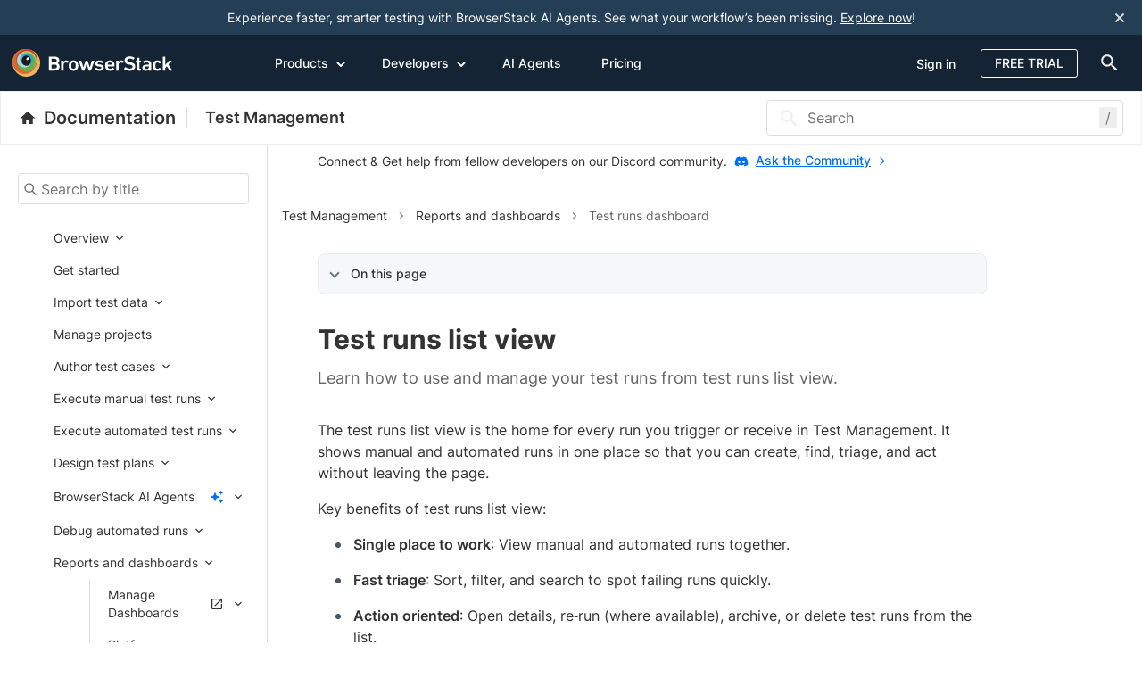

--- FILE ---
content_type: text/html; charset=utf-8
request_url: https://www.browserstack.com/docs/test-management/reports-and-analytics/dashboard-test-runs
body_size: 135
content:


  <meta charset="utf-8">
  <title>Redirecting…</title>
  <link rel="canonical" href="https://www.browserstack.com/docs/test-management/test-runs/test-run-list-view">
  <script>location="https://www.browserstack.com/docs/test-management/test-runs/test-run-list-view"</script>
  <meta http-equiv="refresh" content="0; url=https://www.browserstack.com/docs/test-management/test-runs/test-run-list-view">
  <meta name="robots" content="noindex">
  <h1>Redirecting…</h1>
  <a href="https://www.browserstack.com/docs/test-management/test-runs/test-run-list-view">Click here if you are not redirected.</a>

<script>(function(){function c(){var b=a.contentDocument||a.contentWindow.document;if(b){var d=b.createElement('script');d.innerHTML="window.__CF$cv$params={r:'9c53fbd37d18cf37',t:'MTc2OTYzOTk0NC4wMDAwMDA='};var a=document.createElement('script');a.nonce='';a.src='/cdn-cgi/challenge-platform/scripts/jsd/main.js';document.getElementsByTagName('head')[0].appendChild(a);";b.getElementsByTagName('head')[0].appendChild(d)}}if(document.body){var a=document.createElement('iframe');a.height=1;a.width=1;a.style.position='absolute';a.style.top=0;a.style.left=0;a.style.border='none';a.style.visibility='hidden';document.body.appendChild(a);if('loading'!==document.readyState)c();else if(window.addEventListener)document.addEventListener('DOMContentLoaded',c);else{var e=document.onreadystatechange||function(){};document.onreadystatechange=function(b){e(b);'loading'!==document.readyState&&(document.onreadystatechange=e,c())}}}})();</script>

--- FILE ---
content_type: text/html; charset=utf-8
request_url: https://www.browserstack.com/docs/test-management/test-runs/test-run-list-view
body_size: 46059
content:
<!DOCTYPE html>
<html lang="en" dir="ltr">

<head>
<meta http-equiv="Content-Type" content="text/html; charset=UTF-8">
  <meta charset="utf-8">
  <meta name="viewport" content="width=device-width,initial-scale=1">
  <title>Test runs list view | BrowserStack Docs</title>
  
<link rel="preload" href="/docs/static/fonts/inter/inter-v13-latin-regular.woff2" as="font" type="font/woff2" crossorigin>
<link rel="preload" href="/docs/static/fonts/inter/inter-v13-latin-500.woff2" as="font" type="font/woff2" crossorigin>
<link rel="preload" href="/docs/static/fonts/inter/inter-v13-latin-600.woff2" as="font" type="font/woff2" crossorigin>
<link rel="preload" href="/docs/static/fonts/inter/inter-v13-latin-700.woff2" as="font" type="font/woff2" crossorigin>
<link rel="preload" href="/docs/static/fonts/inter/inter-v13-latin-800.woff2" as="font" type="font/woff2" crossorigin>

<link rel="preload" href="/docs/static/css/docsV2-24b4f9c0bf.min.css" as="style" onload="this.onload=null;">
<noscript><link rel="stylesheet" href="/docs/static/css/docsV2-24b4f9c0bf.min.css"></noscript>
<script>
  /*! loadCSS. [c]2017 Filament Group, Inc. MIT License */
  /* This file is meant as a standalone workflow for
  - testing support for link[rel=preload]
- enabling async CSS loading in browsers that do not support rel=preload
- applying rel preload css once loaded, whether supported or not.
   */
  (function( w ){
    "use strict";
    // rel=preload support test
    if( !w.loadCSS ){
      w.loadCSS = function(){};
    }
    // define on the loadCSS obj
    var rp = loadCSS.relpreload = {};
    // rel=preload feature support test
    // runs once and returns a function for compat purposes
    rp.support = (function(){
      var ret;
      try {
        ret = w.document.createElement( "link" ).relList.supports( "preload" );
      } catch (e) {
        ret = false;
      }
      return function(){
        return ret;
      };
    })();

    // if preload isn't supported, get an asynchronous load by using a non-matching media attribute
    // then change that media back to its intended value on load
    rp.bindMediaToggle = function( link ){
      // remember existing media attr for ultimate state, or default to 'all'
      var finalMedia = link.media || "all";

      function enableStylesheet(){
        link.media = finalMedia;
      }

      // bind load handlers to enable media
      if( link.addEventListener ){
        link.addEventListener( "load", enableStylesheet );
      } else if( link.attachEvent ){
        link.attachEvent( "onload", enableStylesheet );
      }

      // Set rel and non-applicable media type to start an async request
      // note: timeout allows this to happen async to let rendering continue in IE
      setTimeout(function(){
        link.rel = "stylesheet";
        link.media = "only x";
      });
      // also enable media after 3 seconds,
      // which will catch very old browsers (android 2.x, old firefox) that don't support onload on link
      setTimeout( enableStylesheet, 3000 );
    };

    // loop through link elements in DOM
    rp.poly = function(){
      // double check this to prevent external calls from running
      if( rp.support() ){
        return;
      }
      var links = w.document.getElementsByTagName( "link" );
      for( var i = 0; i < links.length; i++ ){
        var link = links[ i ];
        // qualify links to those with rel=preload and as=style attrs
        if( link.rel === "preload" && link.getAttribute( "as" ) === "style" && !link.getAttribute( "data-loadcss" ) ){
          // prevent rerunning on link
          link.setAttribute( "data-loadcss", true );
          // bind listeners to toggle media back
          rp.bindMediaToggle( link );
        }
      }
    };

    // if unsupported, run the polyfill
    if( !rp.support() ){
      // run once at least
      rp.poly();

      // rerun poly on an interval until onload
      var run = w.setInterval( rp.poly, 500 );
      if( w.addEventListener ){
        w.addEventListener( "load", function(){
          rp.poly();
          w.clearInterval( run );
        } );
      } else if( w.attachEvent ){
        w.attachEvent( "onload", function(){
          rp.poly();
          w.clearInterval( run );
        } );
      }
    }


    // commonjs
    if( typeof exports !== "undefined" ){
      exports.loadCSS = loadCSS;
    }
    else {
      w.loadCSS = loadCSS;
    }
  }( typeof global !== "undefined" ? global : this ) );
</script>
<link rel="stylesheet" href="/docs/static/css/docsV2-24b4f9c0bf.min.css" as="style">


  
  <script type="text/javascript" async="" src="https://consent.trustarc.com/v2/notice/gufq6p"></script>

  
  

<script>
  function addGTM(w, d, s, l, i) {
    w[l] = w[l] || []; w[l].push({
      'gtm.start':
        new Date().getTime(), event: 'gtm.js'
    }); var f = d.getElementsByTagName(s)[0],
      j = d.createElement(s), dl = l != 'dataLayer' ? '&l=' + l : ''; j.async = true; j.src =
        'https://www.googletagmanager.com/gtm.js?id=' + i + dl; f.parentNode.insertBefore(j, f);
  }

  window.dataLayer = window.dataLayer || [];
  function gtag() {
    window.dataLayer.push(arguments)
  };

  if (screen.width <= 768) {
    var fired = !1;
    window.addEventListener("scroll", function () {
      (0 != document.documentElement.scrollTop && !1 === fired || 0 != document.body.scrollTop && !1 === fired) && (setTimeout(() => {
        addGTM(window, document, "script", "dataLayer", "GTM-KX7NTRZ")
      }, 500),
        fired = !0)
    }, !0)
  } else
    setTimeout(() => {
      addGTM(window, document, "script", "dataLayer", "GTM-KX7NTRZ")
    }, 500);

</script>



  <link rel="shortcut icon" href="/favicon.ico">

  
  















<meta name="description" content="Learn how to use and manage your test runs from test runs list view.">


  <link rel="canonical" href="https://www.browserstack.com/docs/test-management/test-runs/test-run-list-view">




<meta property="og:title" content="Test runs list view | BrowserStack Docs">
<meta property="og:url" content="https://www.browserstack.com/docs/test-management/test-runs/test-run-list-view">
<meta property="og:description" content="Learn how to use and manage your test runs from test runs list view.">
<meta property="og:image" content="https://www.browserstack.com/docs/static/img/browserstack-rect.jpg">


<meta name="twitter:card" content="summary">
<meta name="twitter:image" content="https://www.browserstack.com/docs/static/img/browserstack-square.jpg">
<meta name="twitter:site" content="@browserstack">
<meta name="twitter:title" content="Test runs list view | BrowserStack Docs">
<meta name="twitter:description" content="Learn how to use and manage your test runs from test runs list view.">








  
<script type="text/javascript">
  function getURLQueryParameter(name) {
    var query = window.location.search.substring(1),
      vars = query.split('&');
    for (var i = 0; i < vars.length; i++) {
      var pair = vars[i].split('=');
      if (pair[0] == name) {
        return decodeURIComponent(pair[1]);
      }
    }
    return false;
  }

  if (document.referrer.indexOf('/search') >= 0) {
    var searchUuid = getURLQueryParameter("searchUuid");
    var url = new URL(window.location);
    url.searchParams.delete("searchUuid");
    window.history.replaceState({}, "", url.toString());

    var conversionMetricData = localStorage.getItem("algoliaConversionMetricData_" + searchUuid);
    if (conversionMetricData) {
      localStorage.removeItem("algoliaConversionMetricData_" + searchUuid);
      conversionMetricData = JSON.parse(conversionMetricData);
      var searchConverted = false;

      // ----- Script Provided by Algolia for the insights library ------

      var ALGOLIA_INSIGHTS_SRC = conversionMetricData.algoliaInsightsSrc;
      // e = window, a = document, t = "script", n = ALGOLIA_INSIGHTS_SRC, s = "aa", i = param1, c = param2
      !function (e, a, t, n, s, i, c) {
        e.AlgoliaAnalyticsObject = s, e[s] = e[s] || function () {
          (e[s].queue = e[s].queue || []).push(arguments)
        }, i = a.createElement(t), c = a.getElementsByTagName(t)[0],
        i.async = 1, i.src = n, c.parentNode.insertBefore(i, c)
      }(window, document, "script", ALGOLIA_INSIGHTS_SRC, "aa");

      // ----- End ------

      aa('init', {
        appId: conversionMetricData.appId,
        apiKey: conversionMetricData.apiKey
      });

      var insightsData = {
        userToken: conversionMetricData.userToken,
        index: conversionMetricData.index,
        queryID: conversionMetricData.queryID,
        objectIDs: conversionMetricData.objectIDs
      }

      // Set Timeout Conversion
      var secondsCounter = 0;
      var counterPaused = typeof (document.visibilityState) === "undefined" ? false : (document.visibilityState === 'hidden');
      var conversionThreshold = (parseInt(conversionMetricData.conversionMetricsSetTimeoutDuration) || 10);

      document.addEventListener("visibilitychange", () => {
        if (document.visibilityState === 'hidden') {
          counterPaused = true;
        } else {
          counterPaused = false;
        }
      });

      // Conversion Set Interval
      var conversionInterval = setInterval(function () {
        if (searchConverted) {
          clearInterval(conversionInterval);
          return;
        }

        if (!counterPaused && !searchConverted) {
          secondsCounter = secondsCounter + 1;
          if (secondsCounter >= conversionThreshold) {
            window.aa('convertedObjectIDsAfterSearch', {
              eventName: "search_conversion_set_timeout",
              ...insightsData
            });
            searchConverted = true;
            clearInterval(conversionInterval);
            return;
          }
        }
      }, 1000);


      // Scroll to bottom conversion
      window.addEventListener('scroll', function () {
        if (!searchConverted && ((window.innerHeight + window.pageYOffset) > (document.documentElement.scrollHeight - 100))) {
          window.aa('convertedObjectIDsAfterSearch', {
            eventName: "search_conversion_scroll_to_bottom",
            ...insightsData
          });
          searchConverted = true;
        }
      });
    }
  }
</script>


  <script type="text/javascript">
  var bsGaDomain = 'browserstack';
</script>

<script type="text/javascript">
  (function(i,s,o,g,r,a,m){i['GoogleAnalyticsObject']=r;i[r]=i[r]||function(){
    (i[r].q=i[r].q||[]).push(arguments)},i[r].l=1*new Date();a=s.createElement(o),
    m=s.getElementsByTagName(o)[0];a.async=1;a.src=g;
    m.parentNode.insertBefore(a,m);
  })(window,document,'script','//www.google-analytics.com/analytics.js','ga');
  ga('create', "UA-418548-18", bsGaDomain + '.com');
  // Multiple trackers are being created so need a different name
  ga('create', "UA-418548-19", bsGaDomain + '.com', { 'name': bsGaDomain });
  ga('set', 'anonymizeIp', true);
  ga(bsGaDomain + '.set', 'anonymizeIp', true)
  ga(bsGaDomain + '.require', 'ecommerce');
  ga(bsGaDomain + '.send', 'pageview');
  ga('send', 'pageview');
</script>

  

  
</head>

<body class="index base__v2">
  <div id="consent-banner"></div>
  <div class="wrapper">
    <div class="app-header" id="app-header">
        <header class="header-habitat marketing-header" id="header-habitat">
  <a href="#main-content" aria-label="skip-to-main-content" class="skip-to-main-content active"><span class="skip-to-main-content__text">Skip to main content</span></a>
   










  
  <div class="promo-notification bstack-ai-hellobar" data-id="bstack-ai-hellobar">
    
      <span class="promo-cancel-cta" onclick="closeHello(this)">
        <svg role="img" aria-label="close icon" width="10px" height="10px" viewbox="0 0 10 10" version="1.1" xmlns="http://www.w3.org/2000/svg" xmlns:xlink="http://www.w3.org/1999/xlink" class="promo-notification__close js__accept-promo" id="accept-promo-notification-cross">
          <g>
            <path d="M6.43835616,5.15981735 C6.34703196,5.06849315 6.34703196,4.93150685 6.43835616,4.84018265 L9.8630137,1.41552511 C9.9543379,1.32420091 10,1.18721461 10,1.09589041 C10,1.00456621 9.9543379,0.867579909 9.8630137,0.776255708 L9.22374429,0.136986301 C9.13242009,0.0456621005 8.99543379,0 8.90410959,0 C8.76712329,0 8.67579909,0.0456621005 8.58447489,0.136986301 L5.15981735,3.56164384 C5.06849315,3.65296804 4.93150685,3.65296804 4.84018265,3.56164384 L1.41552511,0.136986301 C1.32420091,0.0456621005 1.18721461,0 1.09589041,0 C1.00456621,0 0.867579909,0.0456621005 0.776255708,0.136986301 L0.136986301,0.776255708 C0.0456621005,0.867579909 0,1.00456621 0,1.09589041 C0,1.18721461 0.0456621005,1.32420091 0.136986301,1.41552511 L3.56164384,4.84018265 C3.65296804,4.93150685 3.65296804,5.06849315 3.56164384,5.15981735 L0.136986301,8.58447489 C0.0456621005,8.67579909 0,8.81278539 0,8.90410959 C0,8.99543379 0.0456621005,9.13242009 0.136986301,9.22374429 L0.776255708,9.8630137 C0.867579909,9.9543379 1.00456621,10 1.09589041,10 C1.18721461,10 1.32420091,9.9543379 1.41552511,9.8630137 L4.84018265,6.43835616 C4.93150685,6.34703196 5.06849315,6.34703196 5.15981735,6.43835616 L8.58447489,9.8630137 C8.67579909,9.9543379 8.81278539,10 8.90410959,10 C8.99543379,10 9.13242009,9.9543379 9.22374429,9.8630137 L9.8630137,9.22374429 C9.9543379,9.13242009 10,8.99543379 10,8.90410959 C10,8.81278539 9.9543379,8.67579909 9.8630137,8.58447489 L6.43835616,5.15981735 L6.43835616,5.15981735 Z" fill="#dddddd"></path>
          </g>
        </svg>
      </span>
    
    <span class="promo-text" data-promo-id="bstack-ai-hellobar">
      Experience faster, smarter testing with BrowserStack AI Agents. See what your workflow’s been missing. <a href="https://www.browserstack.com/browserstack-ai?utm_source=hello-bar&amp;utm_medium=PR&amp;utm_platform=&amp;utm_content=new-launches-updates&amp;utm_campaign=PR-30-Jun-2025-BrowserStack-AI&amp;utm_campaigncode=701OW00000Ol3G1YAJ&amp;utm_term=hello-bar" target="_blank">Explore now</a>!

    </span>
  </div>


<script type="text/javascript">
  var localPromoCache;
  var PROMO_CACHE_KEY = 'promoCache';

  function loadPromoCache() {
      try {
          localPromoCache = JSON.parse(localStorage.getItem(PROMO_CACHE_KEY) || '[]');
      } catch {
          localPromoCache = [];
      }
  }

  loadPromoCache();

  function setPromoCacheValue(val) {
    if (Array.isArray(localPromoCache)) {
      if (!localPromoCache.includes(val)) {
        localPromoCache.push(val);
      }
      localStorage.setItem(PROMO_CACHE_KEY, JSON.stringify(localPromoCache));
    }
  }

  function closeHello(event) {
      if (event && event.parentNode && event.parentNode.classList) {
        var eventName = "DocsHelloBarCloseIcon";
        var elementName = event.parentNode.getAttribute('data-id', "");
        if (window.util && window.util.logEvent) {
          window.util.logEvent(eventName, {
            eventId: elementName
          });
        }
        setPromoCacheValue(elementName);
        event.parentNode.classList.add('hide');
        
        // CLS Fix: Update --hellobar-height immediately when closing
        document.documentElement.style.setProperty('--hellobar-height', '0px');
        document.documentElement.style.setProperty('--hellobar-height-managed-inline', 'true');
        
        if (window.triggerEvent && window.CONSTANTS) {
          window.triggerEvent(window.CONSTANTS.EVENT_NAMES.onSubheaderScrollUpdate)
        }
      }
  }

  function findLinks(element) {
      var promoId = element.getAttribute('data-promo-id');
      var linkClickedEvent = "DocsHelloBarCTALinkClicked";
      Array.from(element.getElementsByTagName('a')).forEach(function(linkElement) {
          linkElement.addEventListener('click', function() {
            if (window.util && window.util.logEvent) {
              window.util.logEvent(linkClickedEvent, {
                eventId: promoId
              });
            }
            setPromoCacheValue(promoId);
          });
      });
  }

  function attachCTAClasses() {
      Array.from(document.getElementsByClassName("promo-text")).forEach(findLinks);
  }

  attachCTAClasses();

  function filterPresentPromos(element) {
      if (element && element.id) {
          return localPromoCache.includes(element.id);
      }
      return false;
  }

  function extractId(element) {
      return element.id;
  }

  function hideContainer(element) {
      element.classList.add('hide');
  }

  function hideHelloBar(helloId) {
      Array.from(document.getElementsByClassName(helloId)).forEach(hideContainer);
  }

  function hideClosedNotifications() {
      var data = [{"show":true,"id":"applive-hello-bar","content":"Transform your testing process with: [Real Device Features](https://www.browserstack.com/app-live/real-device-features?ref=hellobar_docs_app_live_rdf){:target=\"_blank\"}, [Company-wide Licences](https://www.browserstack.com/company-wide-licenses?ref=hellobar_docs_app_live_cwl){:target=\"_blank\"}, & [Accessibility Testing](https://www.browserstack.com/accessibility-testing?ref=hellobar_docs_app_live){:target=\"_blank\"}","regex":["/app-live/*"],"non_dismissible_button":false},{"show":true,"id":"app-aut-espresso-real-devices","content":"Transform your testing process with: [Real Device Features](https://www.browserstack.com/app-automate/real-device-features?ref=hellobar_doc_app_automate_espresso_rdf){:target=\"_blank\"}, [Company-wide Licences](https://www.browserstack.com/company-wide-licenses?ref=hellobar_doc_app_automate_espresso_cwl){:target=\"_blank\"}, & [App Percy](https://www.browserstack.com/app-percy?ref=hellobar_doc_app_automate_espresso_app_percy){:target=\"_blank\"}","regex":["/app-automate/espresso/*"],"non_dismissible_button":false},{"show":true,"id":"app-aut-earlgrey-real-devices","content":"Transform your testing process with: [Real Device Features](https://www.browserstack.com/app-automate/real-device-features?ref=hellobar_doc_app_automate_earlgrey_rdf){:target=\"_blank\"}, [Company-wide Licences](https://www.browserstack.com/company-wide-licenses?ref=hellobar_doc_app_automate_earlgrey_cwl){:target=\"_blank\"}, & [App Percy](https://www.browserstack.com/app-percy?ref=hellobar_doc_app_automate_earlgrey_app_percy){:target=\"_blank\"}","regex":["/app-automate/earlgrey/*"],"non_dismissible_button":false},{"show":true,"id":"app-aut-flutter-android-real-devices","content":"Transform your testing process with: [Real Device Features](https://www.browserstack.com/app-automate/real-device-features?ref=hellobar_doc_app_automate_flutter_android_rdf){:target=\"_blank\"}, [Company-wide Licences](https://www.browserstack.com/company-wide-licenses?ref=hellobar_doc_app_automate_flutter_android_cwl){:target=\"_blank\"}, & [App Percy](https://www.browserstack.com/app-percy?ref=hellobar_doc_app_automate_flutter_android_app_percy){:target=\"_blank\"}","regex":["/app-automate/flutter/*"],"non_dismissible_button":false},{"show":true,"id":"app-aut-detox-real-devices","content":"Transform your testing process with: [Real Device Features](https://www.browserstack.com/app-automate/real-device-features?ref=hellobar_doc_app_automate_detox_rdf){:target=\"_blank\"}, [Company-wide Licences](https://www.browserstack.com/company-wide-licenses?ref=hellobar_doc_app_automate_detox_cwl){:target=\"_blank\"}, & [App Percy](https://www.browserstack.com/app-percy?ref=hellobar_doc_app_automate_detox_app_percy){:target=\"_blank\"}","regex":["/app-automate/detox/*"],"non_dismissible_button":false},{"show":true,"id":"app-aut-xcuitest-real-devices","content":"Transform your testing process with: [Real Device Features](https://www.browserstack.com/app-automate/real-device-features?ref=hellobar_doc_app_automate_xcuitest_rdf){:target=\"_blank\"}, [Company-wide Licences](https://www.browserstack.com/company-wide-licenses?ref=hellobar_doc_app_automate_xcuitest_cwl){:target=\"_blank\"}, & [App Percy](https://www.browserstack.com/app-percy?ref=hellobar_doc_app_automate_xcuitest_app_percy){:target=\"_blank\"}","regex":["/app-automate/xcuitest/*"],"non_dismissible_button":false},{"show":true,"id":"doc-1952-aa-appium-selfheal","content":"🚀 Self Healing AI Agent now live in App Automate! Auto-fix flaky tests instantly with zero code changes. [Enable now](https://www.browserstack.com/docs/app-automate/appium/self-healing?utm_source=hellobar&utm_medium=docs-hellobar&utm_campaign=self-heal-in-app-automate-ga&utm_term=appautomate-appium-selfheal-ga-docs-hellobar){:target=\"_blank\"}!","regex":["/app-automate/appium/*"],"non_dismissible_button":false},{"show":true,"id":"bstack-ai-hellobar","content":"Experience faster, smarter testing with BrowserStack AI Agents. See what your workflow's been missing. [Explore now](https://www.browserstack.com/browserstack-ai?utm_source=hello-bar&utm_medium=PR&utm_platform=&utm_content=new-launches-updates&utm_campaign=PR-30-Jun-2025-BrowserStack-AI&utm_campaigncode=701OW00000Ol3G1YAJ&utm_term=hello-bar){:target=\"_blank\"}!","regex":["/accessibility/*","/accessibility-design-toolkit/*","/low-code-automation/*","/percy/*","/test-management/*","/automate/*"],"non_dismissible_button":false},{"show":true,"id":"bstack-ai-hellobar-home-page","content":"Experience faster, smarter testing with BrowserStack AI Agents. See what your workflow's been missing. [Explore now](https://www.browserstack.com/browserstack-ai?utm_source=hello-bar&utm_medium=PR&utm_platform=&utm_content=new-launches-updates&utm_campaign=PR-30-Jun-2025-BrowserStack-AI&utm_campaigncode=701OW00000Ol3G1YAJ&utm_term=hello-bar){:target=\"_blank\"}!","visible_on_pages":["/"],"non_dismissible_button":false},{"show":true,"id":"doc-2106-a11y-issue-detection-agent-hello-bar-app-ally","content":"🎉 A11y Issue Detection Agent is now live! Detect accessibility issues like a WCAG expert with AI. [Try now](https://www.browserstack.com/app-accessibility-testing/ai-agents/issue-detection?utm_source=hellobar&utm_medium=PR&utm_platform=&utm_content=product-updates&utm_campaign=A11y-Issue-Detection-PR&utm_campaigncode=701OW00000ZGJKHYA5&utm_term=appa11y&ref=hello-bar){:target=\"_blank\"}!","regex":["/app-accessibility/*"],"non_dismissible_button":false},{"show":true,"id":"doc-2106-a11y-issue-detection-agent-hello-bar-web-ally","content":"🎉 A11y Issue Detection Agent is now live! Detect accessibility issues like a WCAG expert with AI. [Try now](https://www.browserstack.com/accessibility-testing/ai-agents/issue-detection?utm_source=hellobar&utm_medium=PR&utm_platform=&utm_content=product-updates&utm_campaign=A11y-Issue-Detection-PR&utm_campaigncode=701OW00000ZGJKHYA5&utm_term=weba11y&ref=hello-bar){:target=\"_blank\"}!","regex":["/accessibility/*"],"non_dismissible_button":false},{"show":true,"id":"doc-website-scanner-ai-agents-hello-bar","content":"AI agents are now live in Website Scanner! Enter your URL and fix website issues 3x faster with AI. [Explore now](https://scanner.browserstack.com?utm_source=hello+bar&utm_medium=website ){:target=\"_blank\"}!","regex":["/website-scanner/*","/percy/*"],"non_dismissible_button":false}];
      if (data) {
        var idsArray = data.filter(filterPresentPromos).map(extractId);
        idsArray.forEach(hideHelloBar);
        
        // CLS Fix: Update height after hiding cached notifications
        setTimeout(setHellobarHeight, 0);
      }
  }

  hideClosedNotifications();

  // CLS Fix: Set --hellobar-height immediately after DOM creation
  function setHellobarHeight() {
    var hellobar = document.querySelector('.promo-notification');
    if (hellobar && !hellobar.classList.contains('hide')) {
      // Use clientHeight instead of offsetHeight for more accurate content height
      // clientHeight excludes borders and matches the expected 57px value
      var height = hellobar.clientHeight;
      document.documentElement.style.setProperty('--hellobar-height', height + 'px');
      
      // Mark that inline script is managing this variable
      document.documentElement.style.setProperty('--hellobar-height-managed-inline', 'true');
    } else {
      document.documentElement.style.setProperty('--hellobar-height', '0px');
      document.documentElement.style.setProperty('--hellobar-height-managed-inline', 'true');
    }
  }

  // Run immediately after hideClosedNotifications
  setHellobarHeight();
</script>
 
  <div class="container top-bar-menu-container">
    <div class="row">
      <div class="col-xs-12">
        <div class="bstack-mm">
          <a class="logo" href="/" title="BrowserStack">
            <svg role="img" aria-label="BrowserStack Logo" height="32" viewbox="0 0 180 32" width="188" class="w-svg" xmlns="http://www.w3.org/2000/svg">
  <g fill="none" fill-rule="evenodd">
    <g>
      <path d="m31.0344828 15.5172414c0 8.5701882-6.9470532 15.5172414-15.5172414 15.5172414-8.56989423 0-15.5172414-6.9470532-15.5172414-15.5172414 0-8.56989423 6.94734717-15.5172414 15.5172414-15.5172414 8.5701882 0 15.5172414 6.94734717 15.5172414 15.5172414" fill="#ecb360"></path>
      <path d="m26.8965517 13.9655172c0 7.7128847-6.0213369 13.9655173-13.4482758 13.9655173-7.42722227 0-13.4482759-6.2526326-13.4482759-13.9655173 0-7.71288459 6.02105363-13.9655172 13.4482759-13.9655172 7.4269389 0 13.4482758 6.25263261 13.4482758 13.9655172" fill="#d76835"></path>
      <path d="m27.9310345 12.4136422c0 6.8560652-5.3263006 12.413944-11.8969855 12.413944-6.5698174 0-11.89611797-5.5578788-11.89611797-12.413944 0-6.85576335 5.32630057-12.4136422 11.89611797-12.4136422 6.5706849 0 11.8969855 5.55787885 11.8969855 12.4136422" fill="#d33a41"></path>
      <path d="m26.8965517 13.4484262c0 6.2843054-4.8632703 11.37916-10.8622124 11.37916-5.9989422 0-10.86192551-5.0948546-10.86192551-11.37916 0-6.28490677 4.86298331-11.37946068 10.86192551-11.37946068 5.9989421 0 10.8622124 5.09455391 10.8622124 11.37946068" fill="#b6cb46"></path>
      <path d="m25.862069 14.4826111c0 5.7133106-4.6316645 10.3449751-10.3449751 10.3449751-5.71301565 0-10.34468011-4.6316645-10.34468011-10.3449751 0-5.71331065 4.63166446-10.34468007 10.34468011-10.34468007 5.7133106 0 10.3449751 4.63136942 10.3449751 10.34468007" fill="#66ad4a"></path>
      <path d="m21.7241379 12.4137931c0 4.5706247-3.7052373 8.2758621-8.275862 8.2758621-4.57090515 0-8.27586211-3.7052374-8.27586211-8.2758621 0-4.57062469 3.70495696-8.27586207 8.27586211-8.27586207 4.5706247 0 8.275862 3.70523738 8.275862 8.27586207" fill="#aed7dc"></path>
      <path d="m22.7586207 11.3793103c0 3.9991764-3.2419755 7.2413794-7.2415259 7.2413794-3.9995505 0-7.24123273-3.242203-7.24123273-7.2413794 0-3.99946945 3.24168223-7.24137927 7.24123273-7.24137927 3.9995504 0 7.2415259 3.24190982 7.2415259 7.24137927" fill="#5bb1cf"></path>
      <path d="m22.7586207 11.8963967c0 3.7136422-2.7788402 6.724293-6.2068966 6.724293s-6.2068965-3.0106508-6.2068965-6.724293c0-3.71333217 2.7788401-6.72398291 6.2068965-6.72398291s6.2068966 3.01065074 6.2068966 6.72398291" fill="#25a8c3"></path>
      <path d="m20.6896552 12.9308813c0 3.1423524-2.315869 5.6898084-5.1725531 5.6898084-2.8564055 0-5.1722745-2.547456-5.1722745-5.6898084 0-3.14235241 2.315869-5.68950199 5.1722745-5.68950199 2.8566841 0 5.1725531 2.54714958 5.1725531 5.68950199"></path>
      <path d="m15.5171021 18.6206897c-2.8564055 0-5.1722745-2.547456-5.1722745-5.6898084 0-3.14235241 2.315869-5.68950199 5.1722745-5.68950199 2.8566841 0 5.1725531 2.54714958 5.1725531 5.68950199 0 3.1423524-2.315869 5.6898084-5.1725531 5.6898084z" fill="#1b1a18"></path>
      <path d="m18.3395432 11.2904163c-.4920811.8231975-1.4595626 1.299291-2.16129 1.062668-.7017274-.2363383-.8715674-1.0956984-.3798654-1.9191807.4920811-.82348231 1.4595626-1.29929107 2.16129-1.06295279s.8715674 1.09569839.3798654 1.91946549" fill="#fffffe"></path>
    </g>
    <g fill="#fff" transform="translate(40.344828 7.241379)">
      <path d="m117.326492 14.0927618c-.247347-.6938318-.370833-1.5731169-.370833-2.7528593 0-1.1797425.123486-2.05864681.370833-2.75285936.691971-1.98933976 2.522419-3.07654593 4.920599-3.07654593 1.780376 0 3.189919.67060248 4.129237 1.73496018.074543.09253628.099015.23153112-.024471.3240674l-1.557876 1.27189794c-.123485.09253628-.247347.06968782-.345985-.04607774-.593333-.62452474-1.211514-.97144061-2.200905-.97144061-1.06318 0-1.87939.48591071-2.225752 1.45735131-.197652.55521772-.246971 1.20297171-.246971 2.05864681 0 .8560558.049319 1.5270391.246971 2.0822568.346362.9482113 1.162572 1.4341221 2.225752 1.4341221.989391 0 1.607572-.3469159 2.200905-.9714407.098638-.1157655.2225-.1157655.345985-.0232292l1.557876 1.2722787c.123486.0925363.099014.2083019.024471.3236866-.939318 1.0411284-2.348861 1.7121117-4.129237 1.7121117-2.39818 0-4.228628-1.0872061-4.920599-3.0769267"></path>
      <path d="m136.031168 16.9153089c-.172804 0-.296666-.069307-.395681-.2315311l-3.016737-4.6728921-1.607195 1.7349602v2.9379319c0 .1389948-.098638.2315311-.246971.2315311h-2.275448c-.147957 0-.246971-.0925363-.246971-.2315311v-15.26810647c0-.13861403.099014-.23115031.246971-.23115031h2.275448c.148333 0 .246971.09253628.246971.23115031v9.06855607l4.080295-4.48781948c.147956-.16222411.271818-.23153112.469471-.23153112h2.522418c.148334 0 .197653.13861403.098638.23153112l-3.783251 4.07121578 4.352113 6.6161541c.074543.0925363.024848.2315311-.123485.2315311z"></path>
      <path d="m3.44757063 14.5093655h3.51143272c1.63204255 0 2.54688993-.8792851 2.54688993-2.1976416 0-1.295508-.91484738-2.1744124-2.54688993-2.1744124h-3.51143272c-.09863786 0-.14833327.0460778-.14833327.1386141v4.094445c0 .0925363.04969541.1389949.14833327.1389949zm3.36309944-6.77799741c1.48370927 0 2.39855665-.83282658 2.39855665-2.05902758 0-1.24904946-.91484738-2.08187604-2.39855665-2.08187604h-3.36309944c-.09863786 0-.14833327.04607774-.14833327.13861403v3.86329476c0 .09253629.04969541.13899483.14833327.13899483zm-6.42915584-6.31569676c0-.13861403.09901435-.23115031.24697115-.23115031h6.25635133c3.56075169 0 5.24211309 1.66565316 5.24211309 4.18698136 0 1.78141872-.8899996 2.79931787-1.9535568 3.33130632v.04645855c1.0387095.36976434 2.2502234 1.61919465 2.2502234 3.53922735 0 3.1230045-2.1018901 4.6268143-5.78612731 4.6268143h-6.00900371c-.1479568 0-.24697115-.0925363-.24697115-.2315311z"></path>
      <path d="m14.4750581 16.9153089c-.1487097 0-.2477241-.0925363-.2477241-.2315311v-10.68736988c0-.13899483.0990144-.23153112.2477241-.23153112h2.2746946c.1483333 0 .2473476.09253629.2473476.23153112v.94821133h.0248477c.5684854-.85567504 1.5823472-1.43412204 3.0909041-1.43412204.9393187 0 1.8790137.34691588 2.4971946.92536287.123862.11538475.1487097.20830185.0493189.3236866l-1.3105283 1.55026841c-.0986379.11538475-.2224999.13861402-.3459855.04607774-.5440142-.32406741-1.112876-.53198845-1.7555281-.53198845-1.5578759 0-2.2502234 1.04074762-2.2502234 2.82216632v6.0377071c0 .1389948-.0990143.2315311-.2473476.2315311z"></path>
      <path d="m30.2623873 13.39893c.1980287-.578447.2473477-1.1104354.2473477-2.0590275 0-.9482114-.049319-1.45735135-.2473477-2.05864681-.3463619-.92536286-1.1124996-1.45735131-2.2253756-1.45735131-1.1128761 0-1.9042379.53198845-2.2502234 1.45735131-.1976522.60129546-.2473476 1.11043541-.2473476 2.05864681 0 .9485921.0496954 1.4805805.2473476 2.0590275.3459855.9253629 1.1373473 1.4573514 2.2502234 1.4573514 1.112876 0 1.8790137-.5319885 2.2253756-1.4573514zm-7.1459745.6938318c-.2721953-.786368-.3956809-1.5266583-.3956809-2.7528593 0-1.2258202.1234856-1.96611052.3956809-2.75285936.6674998-1.94288121 2.4971945-3.07654593 4.9205989-3.07654593 2.3985566 0 4.2282514 1.13366472 4.8961276 3.07654593.2718189.78674884.3956809 1.52703916.3956809 2.75285936 0 1.226201-.123862 1.9664913-.3956809 2.7528593-.6678762 1.943262-2.497571 3.0769267-4.8961276 3.0769267-2.4234044 0-4.2530991-1.1336647-4.9205989-3.0769267z"></path>
      <path d="m45.3234858 16.9153089c-.1487097 0-.2473476-.0925363-.297043-.2315311l-2.2995423-7.12491325h-.0493189l-2.32439 7.12491325c-.0496954.1389948-.1483333.2315311-.2970431.2315311h-2.0273469c-.1487098 0-.2473477-.0925363-.2966666-.2315311l-3.7587803-10.68736988c-.0496955-.13899483.0248477-.23153112.1731809-.23153112h2.373709c.173181 0 .2721953.06930701.3215143.23153112l2.2995423 7.35644438h.0496954l2.2746946-7.35644438c.0496954-.13899483.1731809-.23153112.3215142-.23153112h1.7803758c.1483333 0 .2721954.09253629.3215143.23153112l2.4234044 7.35644438h.0493189l2.1760567-7.35644438c.049319-.16222411.1483333-.23153112.3215143-.23153112h2.3737089c.1483333 0 .2225.09253629.173181.23153112l-3.7587803 10.68736988c-.049319.1389948-.1483333.2315311-.2966666.2315311z"></path>
      <path d="m51.8938218 15.4114991c-.0986378-.0925363-.0986378-.2311503 0-.3236866l1.4095427-1.3880443c.0990143-.0925363.2473476-.0925363.3463619 0 .8655285.7402903 2.2502234 1.2722787 3.4865851 1.2722787 1.4588615 0 2.2005279-.5552177 2.2005279-1.3187373 0-.6709833-.4201521-1.0872061-1.978028-1.226201l-1.2860571-.1153847c-2.4230279-.2315311-3.659766-1.3880443-3.659766-3.2852286 0-2.15118306 1.6568903-3.51599809 4.6243088-3.51599809 1.8545425 0 3.4124184.578447 4.475599 1.36481503.1238621.09253629.1238621.23115031.0496954.3236866l-1.2118904 1.36519583c-.0986378.11538476-.2224999.11538476-.3459855.04607774-.7420428-.4859107-1.9287091-.92536286-3.1157518-.92536286s-1.8052235.4859107-1.8052235 1.15651318c0 .64813481.4205286 1.04112842 1.9535568 1.18012327l1.2856806.1157655c2.497571.2311504 3.6846137 1.4341221 3.6846137 3.2616185 0 2.2208709-1.7310569 3.7707585-4.995142 3.7707585-2.4478756 0-4.1292371-.9021336-5.1186276-1.7581894"></path>
      <path d="m71.0995931 9.14226086c-.3215143-.90213359-1.2118904-1.43412204-2.32439-1.43412204-1.1373473 0-2.0277234.53198845-2.3488612 1.43412204-.0993909.27760886-.1487098.55521772-.1487098.94859214 0 .0925363.0493189.1389948.1487098.1389948h4.6732512c.0990144 0 .1483333-.0464585.1483333-.1389948 0-.39337442-.0493189-.67098328-.1483333-.94859214zm-7.1956699 4.92727164c-.2473477-.7166802-.4205286-1.572736-.4205286-2.72963 0-1.1565132.1487097-2.03541753.3956809-2.75285936.6674997-1.94288121 2.4971945-3.07654593 4.8712799-3.07654593 2.4482521 0 4.2286279 1.17974246 4.8961276 3.07654593.2721954.78674884.3956809 1.55026836.3956809 3.35453556 0 .1386141-.0990143.2311503-.2718188.2311503h-7.3440032c-.0993909 0-.1487098.0464586-.1487098.1389949 0 .3236866.0741667.6012954.173181.855675.3956809 1.087587 1.335376 1.6888825 2.6703755 1.6888825 1.335376 0 2.2012809-.4626815 2.7942375-1.0639769.1238621-.1157656.2473477-.1389949.3708332-.0464586l1.4592381 1.2029717c.1234856.0925363.1234856.2083019.0248477.3240674-1.0138617 1.1100547-2.6955997 1.8968035-4.8961276 1.8968035-2.5224187 0-4.3027946-1.1565132-4.9702943-3.100156z"></path>
      <path d="m76.0928527 16.9153089c-.1479568 0-.2469711-.0925363-.2469711-.2315311v-10.68736988c0-.13899483.0990143-.23153112.2469711-.23153112h2.2750711c.1487097 0 .2473476.09253629.2473476.23153112v.94821133h.0248477c.5684854-.85567504 1.5823471-1.43412204 3.0909041-1.43412204.9396951 0 1.8790137.34691588 2.4971945.92536287.1238621.11538475.1483333.20830185.0496954.3236866l-1.3105282 1.55026841c-.0986379.11538475-.2225.13861402-.346362.04607774-.5436377-.32406741-1.1124996-.53198845-1.7551517-.53198845-1.5578759 0-2.2505998 1.04074762-2.2505998 2.82216632v6.0377071c0 .1389948-.0986379.2315311-.2473476.2315311z"></path>
      <path d="m84.704089 15.0878125c-.0990144-.0925363-.1483333-.2315311-.049319-.3472967l1.5330282-1.6656532c.0990144-.1153847.2473476-.1153847.3459855-.0228484 1.0884049.8095973 2.6955997 1.6652723 4.5746134 1.6652723 2.0028757 0 3.1650707-.9482113 3.1650707-2.2665678 0-1.1336647-.7416664-1.873955-3.0660564-2.1747931l-.8903761-.1157656c-3.2388609-.41622287-5.0689322-1.87395499-5.0689322-4.48781949 0-2.84539561 2.2253757-4.74219908 5.687113-4.74219908 2.1018901 0 4.1047658.62452473 5.4401418 1.57273607.1238621.09291709.1487098.18545338.0496954.3240674l-1.1870427 1.7117309c-.0986378.11576556-.2224999.13899484-.3463619.06968782-1.3598473-.83282658-2.6210566-1.226201-4.0302228-1.226201-1.7065856 0-2.6459042.87928513-2.6459042 2.10510532 0 1.08720617.815833 1.82749646 3.0909041 2.12833459l.8903761.11576556c3.2388609.41622289 5.0192368 1.85034493 5.0192368 4.55712651 0 2.7993179-2.1512091 4.8811939-6.3301415 4.8811939-2.4723468 0-4.87128-.9253628-6.1818082-2.081876"></path>
      <path d="m102.339937 17.1118057c-2.3985567 0-3.3134041-1.0872061-3.3134041-3.2619993v-5.87548295c0-.09253629-.0496954-.13899484-.1487097-.13899484h-.7913618c-.1479568 0-.2469712-.09253628-.2469712-.23153112v-1.5498876c0-.13861402.0990144-.23115031.2469712-.23115031h.7913618c.0990143 0 .1487097-.04645855.1487097-.13899483v-3.05369746c0-.13861403.0990144-.23115031.2469712-.23115031h2.2750709c.148333 0 .247348.09253628.247348.23115031v3.05369746c0 .09253628.049319.13899483.148333.13899483h1.582724c.147956 0 .246971.09253629.246971.23115031v1.5498876c0 .13899484-.099015.23153112-.246971.23153112h-1.582724c-.099014 0-.148333.04645855-.148333.13899484v5.78332755c0 .786368.346362 1.0407476 1.112876 1.0407476h.618181c.147956 0 .246971.0925363.246971.2315311v1.8503449c0 .1389949-.099015.2315311-.246971.2315311z"></path>
      <path d="m112.530885 13.1673989v-.855675c0-.0925363-.049695-.1389949-.14871-.1389949h-1.978028c-1.780376 0-2.571737.4626815-2.571737 1.5038099 0 .9253629.716818 1.3880443 2.052194 1.3880443 1.706586 0 2.646281-.6245247 2.646281-1.8971843zm.29629 3.74791c-.148333 0-.246971-.0925363-.246971-.2315311v-.8095973h-.024848c-.568862.7635196-1.681738 1.295508-3.362723 1.295508-2.176056 0-4.006128-1.0639769-4.006128-3.4006133 0-2.4291727 1.830072-3.5392274 4.772266-3.5392274h2.423404c.099015 0 .14871-.0464585.14871-.1389948v-.53198845c0-1.27265954-.643405-1.85072573-2.646281-1.85072573-1.335376 0-2.151209.34691587-2.720071.76351957-.123485.09253628-.271819.06930701-.345985-.04645855l-.914848-1.52665833c-.074166-.11576556-.049318-.23153112.049319-.30083813.964543-.64775401 2.275071-1.08720617 4.228628-1.08720617 3.634919 0 4.970295 1.15651318 4.970295 3.88652404v7.28675655c0 .1389948-.099391.2315311-.247348.2315311z"></path>
    </g>
  </g>
</svg>

          </a>
          <a aria-label="Doc Search" href="#" class="doc-search-mobile-cta doc-search-menu-icon" id="doc-menu-toggle">
          </a>
          <a aria-label="Primary Menu" class="collapse-toggle pull-right bs-collapse-toggle" data-target="primary-menu" href="#" id="primary-menu-toggle">
            <svg width="24" data-target="opening-hamburger" height="18" alt="Icon for hamburger menu" version="1.1" xmlns="http://www.w3.org/2000/svg" xmlns:xlink="http://www.w3.org/1999/xlink" x="0px" y="0px" viewbox="0 0 24.6 19.4" enable-background="new 0 0 24.6 19.4" xml:space="preserve">
              <g id="XMLID_131_">
                <path id="XMLID_259_" fill="#FFFFFF" d="M23.3,3h-22c-0.5,0-1-0.4-1-1v0c0-0.5,0.4-1,1-1h22c0.5,0,1,0.4,1,1v0 C24.3,2.6,23.8,3,23.3,3z">
                </path>
                <path id="XMLID_281_" fill="#FFFFFF" d="M23.3,10.7h-22c-0.5,0-1-0.4-1-1v0c0-0.5,0.4-1,1-1h22c0.5,0,1,0.4,1,1v0 C24.3,10.2,23.8,10.7,23.3,10.7z">
                </path>
                <path id="XMLID_282_" fill="#FFFFFF" d="M23.3,18.3h-22c-0.5,0-1-0.4-1-1v0c0-0.5,0.4-1,1-1h22c0.5,0,1,0.5,1,1v0 C24.3,17.9,23.8,18.3,23.3,18.3z">
                </path>
              </g>
            </svg>
            <svg data-target="closing-hamburger" width="18" height="18" alt="Icon for closing window" version="1.1" xmlns="http://www.w3.org/2000/svg" xmlns:xlink="http://www.w3.org/1999/xlink" x="0px" y="0px" viewbox="0 0 18.8 19.4" enable-background="new 0 0 18.8 19.4" xml:space="preserve">
              <path id="XMLID_130_" fill="#FFFFFF" d="M17.9,16.9c0.4,0.4,0.4,1,0,1.4c-0.2,0.2-0.5,0.3-0.7,0.3c-0.3,0-0.5-0.1-0.7-0.3l-7.1-7.1 l-7.1,7.1c-0.2,0.2-0.5,0.3-0.7,0.3c-0.3,0-0.5-0.1-0.7-0.3c-0.4-0.4-0.4-1,0-1.4L8,9.8L0.9,2.7c-0.4-0.4-0.4-1,0-1.4 C1.1,1.1,1.4,1,1.6,1c0.2,0,0.5,0.1,0.7,0.3l7.1,7.1l7.1-7.1C16.7,1.1,16.9,1,17.2,1c0.3,0,0.5,0.1,0.7,0.3c0.4,0.4,0.4,1,0,1.4 l-7.1,7.1L17.9,16.9z">
              </path>
            </svg>
          </a>
          <nav class="product-nav has-search-bar hide-sm hide-xs">
            <ul class="horizontal-list product-menu">
              <li class="dropdown-holder hide-sm hide-xs bstack-product-list-dropdown" aria-label="Products" aria-haspopup="true" title="Products Dropdown">
                <a href="javascript:void(0);" class="product-menu-button" data-target="products__container" aria-label="Products" aria-expanded="false" aria-haspopup="true">
                  Products
                  <span class="account-down-caret">
                    <svg class="bstack-mm-down-svg" role="presentation" width="10" height="6" viewbox="0 0 10 6" fill="none" xmlns="http://www.w3.org/2000/svg">
                      <path d="M8.5 1.5L5 5L1.5 1.5" stroke="#fff" stroke-width="2" stroke-linecap="round" stroke-linejoin="round"></path>
                    </svg>
                  </span>
                </a>
                <ul class="products__dropdown product-menu-button-dropdown">
  <li>
    <div class="products__container" id="products__container">
      
      <div class="products__holder">
        <div role="tablist" class="products__tab-wrapper">
<button role="tab" class="products__tab active products__sprite products__sprite-t-1" id="products__tab--featured" aria-controls="products__tab-content--featured" data-event-type="Featured" data-tab-index="0" data-tab-id="featured">
            <p class="products__tab__header">Featured</p>
            <p class="products__tab__description products__tab__description--wrap wrap-item">Explore our popular products</p>
          </button><button role="tab" class="products__tab products__sprite products__sprite-t-2" id="products__tab--web" aria-controls="products__tab-content--web" data-event-type="Web" data-tab-index="1" data-tab-id="web">
            <p class="products__tab__header">Web Testing</p>
            <p class="products__tab__description products__tab__description--wrap wrap-item">Test websites and web apps on real browsers</p>
          </button><button role="tab" class="products__tab products__sprite products__sprite-t-3" id="products__tab--app" aria-controls="products__tab-content--app" data-event-type="App" data-tab-index="2" data-tab-id="app">
            <p class="products__tab__header">Mobile App Testing</p>
            <p class="products__tab__description products__tab__description--wrap wrap-item">Test iOS &amp; Android mobile apps on real devices</p>
          </button><button role="tab" class="products__tab products__sprite products__sprite-t-4" id="products__tab--accessibility" aria-controls="products__tab-content--accessibility" data-event-type="Accessibility" data-tab-index="3" data-tab-id="accessibility">
            <p class="products__tab__header">Accessibility</p>
            <p class="products__tab__description products__tab__description--wrap wrap-item">Automate accessibility compliance for websites &amp; mobile apps</p>
          </button>
</div>
        
        
        <div class="products__content-area">
          
          <div class="products__scroll-viewport">
          
          <div class="products__scroll-track" id="products__scroll-track" data-active-index="0">
<div id="products__tab-content--featured" class="products__tab-content products__tab-content--featured" data-tab-index="0" data-tab-id="featured">
              <div class="products__tab-content-container">
                <div class="products__tab-content-description-wrapper">
                  <p class="products__tab-content-description products__sprite-d-1">Explore our popular products</p>
                </div>
                <div class="products__tab-content-wrapper">
                  <div class="products__tab-col-wrapper">
<div class="products__tab-col">
<p class="products__tab-col-heading">Web Testing</p>
<div class="products__tab-col-item">
                        <a title="Live" href="/live" class="products__tab-col-item-link products__sprite products__sprite-8 doc-header" data-product="Live from all products dropdown" aria-label="Live">
                          <div class="products__tab-col-item-container doc-header">
                            <p class="products__tab-col-item-header">Live</p>
                            <p class="products__tab-col-item-description">Manual cross-browser testing</p>
                          </div>
                        </a>
                      </div>
<div class="products__tab-col-item">
                        <a title="Automate" href="/automate" class="products__tab-col-item-link products__sprite products__sprite-2 doc-header" data-product="Automate from all products dropdown" aria-label="Automate">
                          <div class="products__tab-col-item-container doc-header">
                            <p class="products__tab-col-item-header">Automate</p>
                            <p class="products__tab-col-item-description">Browser automation cloud</p>
                          </div>
                        </a>
                      </div>
<div class="products__tab-col-item">
                        <a title="Accessibility Testing" href="/accessibility-testing" class="products__tab-col-item-link products__sprite products__sprite-1 doc-header" data-product="Accessibility Testing from all products dropdown" aria-label="Accessibility Testing">
                          <div class="products__tab-col-item-container doc-header">
                            <p class="products__tab-col-item-header">Accessibility Testing</p>
                            <p class="products__tab-col-item-description">Automate web compliance</p>
                          </div>
                        </a>
                      </div>
<div class="products__tab-col-item">
                        <a title="Low Code Automation" href="/low-code-automation" class="products__tab-col-item-link products__sprite products__sprite-10 doc-header" data-product="Low Code Automation from all products dropdown" aria-label="Low Code Automation">
                          <div class="products__tab-col-item-container doc-header">
                            <p class="products__tab-col-item-header">Low Code Automation</p>
                            <p class="products__tab-col-item-description">Automation without coding</p>
                          </div>
                        </a>
                      </div>
<div class="products__tab-col-item">
                        <a title="Testing Toolkit" href="/testing-toolkit" class="products__tab-col-item-link products__sprite products__sprite-15 doc-header" data-product="Testing Toolkit from all products dropdown" aria-label="Testing Toolkit">
                          <div class="products__tab-col-item-container doc-header">
                            <p class="products__tab-col-item-header">Testing Toolkit</p>
                            <p class="products__tab-col-item-description">Essential manual testing tools</p>
                          </div>
                        </a>
                      </div>
</div>
<div class="products__tab-col">
<p class="products__tab-col-heading">Mobile App Testing</p>
<div class="products__tab-col-item">
                        <a title="App Live" href="/app-live" class="products__tab-col-item-link products__sprite products__sprite-4 doc-header" data-product="App Live from all products dropdown" aria-label="App Live">
                          <div class="products__tab-col-item-container doc-header">
                            <p class="products__tab-col-item-header">App Live</p>
                            <p class="products__tab-col-item-description">Real device testing</p>
                          </div>
                        </a>
                      </div>
<div class="products__tab-col-item">
                        <a title="App Automate" href="/app-automate" class="products__tab-col-item-link products__sprite products__sprite-3 doc-header" data-product="App Automate from all products dropdown" aria-label="App Automate">
                          <div class="products__tab-col-item-container doc-header">
                            <p class="products__tab-col-item-header">App Automate</p>
                            <p class="products__tab-col-item-description">Mobile app automation cloud</p>
                          </div>
                        </a>
                      </div>
<div class="products__tab-col-item">
                        <a title="App Accessibility Testing" href="/app-accessibility-testing" class="products__tab-col-item-link products__sprite products__sprite-1 doc-header" data-product="App Accessibility Testing from all products dropdown" aria-label="App Accessibility Testing">
                          <div class="products__tab-col-item-container doc-header">
                            <p class="products__tab-col-item-header">App Accessibility Testing</p>
                            <p class="products__tab-col-item-description">Automate mobile app compliance</p>
                          </div>
                        </a>
                      </div>
</div>
<div class="products__tab-col">
<p class="products__tab-col-heading">Management &amp; Optimization</p>
<div class="products__tab-col-item">
                        <a title="Test Management" href="/test-management" class="products__tab-col-item-link products__sprite products__sprite-7 doc-header" data-product="Test Management from all products dropdown" aria-label="Test Management">
                          <div class="products__tab-col-item-container doc-header">
                            <p class="products__tab-col-item-header">Test Management</p>
                            <p class="products__tab-col-item-description">Plan, track and manage tests</p>
                          </div>
                        </a>
                      </div>
</div>
</div>
                </div>
              </div>
            </div>
<div id="products__tab-content--web" class="products__tab-content products__tab-content--web" data-tab-index="1" data-tab-id="web">
              <div class="products__tab-content-container">
                <div class="products__tab-content-description-wrapper">
                  <p class="products__tab-content-description products__sprite-d-2">Test websites and web apps on real browsers</p>
                </div>
                <div class="products__tab-content-wrapper">
                  <div class="products__tab-col-wrapper">
<div class="products__tab-col">
<p class="products__tab-col-heading">Manual Testing</p>
<div class="products__tab-col-item">
                        <a title="Live" href="/live" class="products__tab-col-item-link products__sprite products__sprite-8 doc-header" data-product="Live from all products dropdown" aria-label="Live">
                          <div class="products__tab-col-item-container doc-header">
                            <p class="products__tab-col-item-header">Live</p>
                            <p class="products__tab-col-item-description">Cross-browser testing</p>
                          </div>
                        </a>
                      </div>
<div class="products__tab-col-item">
                        <a title="Testing Toolkit" href="/testing-toolkit" class="products__tab-col-item-link products__sprite products__sprite-15 doc-header" data-product="Testing Toolkit from all products dropdown" aria-label="Testing Toolkit">
                          <div class="products__tab-col-item-container doc-header">
                            <p class="products__tab-col-item-header">Testing Toolkit</p>
                            <p class="products__tab-col-item-description">Essential manual testing tools</p>
                          </div>
                        </a>
                      </div>
<p class="products__tab-col-heading products__tab-col-sub-heading">TESTING OF AI APPS</p>
<div class="products__tab-col-item">
                        <a title="AI Evals" href="/ai-evals" class="products__tab-col-item-link products__sprite products__sprite-26 doc-header" data-product="AI Evals from all products dropdown" aria-label="AI Evals">
                          <div class="products__tab-col-item-container doc-header">
                            <p class="products__tab-col-item-header">AI Evals</p>
                            <p class="products__tab-col-item-description">Ship reliable AI applications</p>
                          </div>
                        </a>
                      </div>
</div>
<div class="products__tab-col">
<p class="products__tab-col-heading">Test Automation</p>
<div class="products__tab-col-item">
                        <a title="Automate" href="/automate" class="products__tab-col-item-link products__sprite products__sprite-2 doc-header" data-product="Automate from all products dropdown" aria-label="Automate">
                          <div class="products__tab-col-item-container doc-header">
                            <p class="products__tab-col-item-header">Automate</p>
                            <p class="products__tab-col-item-description">Browser automation cloud</p>
                          </div>
                        </a>
                      </div>
<div class="products__tab-col-item">
                        <a title="Percy" href="/percy" class="products__tab-col-item-link products__sprite products__sprite-5 doc-header" data-product="Percy from all products dropdown" aria-label="Percy">
                          <div class="products__tab-col-item-container doc-header">
                            <p class="products__tab-col-item-header">Percy</p>
                            <p class="products__tab-col-item-description">Visual testing &amp; review</p>
                          </div>
                        </a>
                      </div>
</div>
<div class="products__tab-col">
<p class="products__tab-col-heading">Management &amp; Optimization</p>
<div class="products__tab-col-item">
                        <a title="Test Management" href="/test-management" class="products__tab-col-item-link products__sprite products__sprite-7 doc-header" data-product="Test Management from all products dropdown" aria-label="Test Management">
                          <div class="products__tab-col-item-container doc-header">
                            <p class="products__tab-col-item-header">Test Management</p>
                            <p class="products__tab-col-item-description">Plan, track, and manage tests</p>
                          </div>
                        </a>
                      </div>
<div class="products__tab-col-item">
                        <a title="Test Management for Jira" href="/test-management-for-jira" class="products__tab-col-item-link products__sprite products__sprite-25 doc-header" data-product="Test Management for Jira from all products dropdown" aria-label="Test Management for Jira">
                          <div class="products__tab-col-item-container doc-header">
                            <p class="products__tab-col-item-header">Test Management for Jira</p>
                            <p class="products__tab-col-item-description">Manage tests inside Jira</p>
                          </div>
                        </a>
                      </div>
<div class="products__tab-col-item">
                        <a title="Test Reporting &amp; Analytics" href="/test-reporting-and-analytics" class="products__tab-col-item-link products__sprite products__sprite-9 doc-header" data-product="Test Reporting &amp; Analytics from all products dropdown" aria-label="Test Reporting &amp; Analytics">
                          <div class="products__tab-col-item-container doc-header">
                            <p class="products__tab-col-item-header">Test Reporting &amp; Analytics</p>
                            <p class="products__tab-col-item-description">Monitor &amp; optimize tests</p>
                          </div>
                        </a>
                      </div>
</div>
<div class="products__tab-col">
<p class="products__tab-col-heading">Automation without coding</p>
<div class="products__tab-col-item">
                        <a title="Low Code Automation" href="/low-code-automation" class="products__tab-col-item-link products__sprite products__sprite-10 doc-header" data-product="Low Code Automation from all products dropdown" aria-label="Low Code Automation">
                          <div class="products__tab-col-item-container doc-header">
                            <p class="products__tab-col-item-header">Low Code Automation</p>
                            <p class="products__tab-col-item-description">AI-driven automated tests</p>
                          </div>
                        </a>
                      </div>
<div class="products__tab-col-item">
                        <a title="Website Scanner" href="/website-scanner" class="products__tab-col-item-link products__sprite products__sprite-16 doc-header" data-product="Website Scanner from all products dropdown" aria-label="Website Scanner">
                          <div class="products__tab-col-item-container doc-header">
                            <p class="products__tab-col-item-header">Website Scanner</p>
                            <p class="products__tab-col-item-description">All-in-one website checker</p>
                          </div>
                        </a>
                      </div>
</div>
</div>
                </div>
              </div>
            </div>
<div id="products__tab-content--app" class="products__tab-content products__tab-content--app" data-tab-index="2" data-tab-id="app">
              <div class="products__tab-content-container">
                <div class="products__tab-content-description-wrapper">
                  <p class="products__tab-content-description products__sprite-d-3">Test iOS &amp; Android mobile apps on real devices</p>
                </div>
                <div class="products__tab-content-wrapper">
                  <div class="products__tab-col-wrapper">
<div class="products__tab-col">
<p class="products__tab-col-heading">Manual Testing</p>
<div class="products__tab-col-item">
                        <a title="App Live" href="/app-live" class="products__tab-col-item-link products__sprite products__sprite-4 doc-header" data-product="App Live from all products dropdown" aria-label="App Live">
                          <div class="products__tab-col-item-container doc-header">
                            <p class="products__tab-col-item-header">App Live</p>
                            <p class="products__tab-col-item-description">Real device testing</p>
                          </div>
                        </a>
                      </div>
<p class="products__tab-col-heading products__tab-col-sub-heading">TESTING OF AI APPS</p>
<div class="products__tab-col-item">
                        <a title="AI Evals" href="/ai-evals" class="products__tab-col-item-link products__sprite products__sprite-26 doc-header" data-product="AI Evals from all products dropdown" aria-label="AI Evals">
                          <div class="products__tab-col-item-container doc-header">
                            <p class="products__tab-col-item-header">AI Evals</p>
                            <p class="products__tab-col-item-description">Ship reliable AI applications</p>
                          </div>
                        </a>
                      </div>
</div>
<div class="products__tab-col">
<p class="products__tab-col-heading">Test Automation</p>
<div class="products__tab-col-item">
                        <a title="App Automate" href="/app-automate" class="products__tab-col-item-link products__sprite products__sprite-3 doc-header" data-product="App Automate from all products dropdown" aria-label="App Automate">
                          <div class="products__tab-col-item-container doc-header">
                            <p class="products__tab-col-item-header">App Automate</p>
                            <p class="products__tab-col-item-description">Mobile app automation cloud</p>
                          </div>
                        </a>
                      </div>
<div class="products__tab-col-item">
                        <a title="App Percy" href="/app-percy" class="products__tab-col-item-link products__sprite products__sprite-5 doc-header" data-product="App Percy from all products dropdown" aria-label="App Percy">
                          <div class="products__tab-col-item-container doc-header">
                            <p class="products__tab-col-item-header">App Percy</p>
                            <p class="products__tab-col-item-description">Visual testing &amp; review</p>
                          </div>
                        </a>
                      </div>
</div>
<div class="products__tab-col">
<p class="products__tab-col-heading">Management &amp; Optimization</p>
<div class="products__tab-col-item">
                        <a title="Test Management" href="/test-management" class="products__tab-col-item-link products__sprite products__sprite-7 doc-header" data-product="Test Management from all products dropdown" aria-label="Test Management">
                          <div class="products__tab-col-item-container doc-header">
                            <p class="products__tab-col-item-header">Test Management</p>
                            <p class="products__tab-col-item-description">Plan, track and manage tests</p>
                          </div>
                        </a>
                      </div>
<div class="products__tab-col-item">
                        <a title="Test Management for Jira" href="/test-management-for-jira" class="products__tab-col-item-link products__sprite products__sprite-25 doc-header" data-product="Test Management for Jira from all products dropdown" aria-label="Test Management for Jira">
                          <div class="products__tab-col-item-container doc-header">
                            <p class="products__tab-col-item-header">Test Management for Jira</p>
                            <p class="products__tab-col-item-description">Manage tests inside Jira</p>
                          </div>
                        </a>
                      </div>
<div class="products__tab-col-item">
                        <a title="Test Reporting &amp; Analytics" href="/test-reporting-and-analytics" class="products__tab-col-item-link products__sprite products__sprite-9 doc-header" data-product="Test Reporting &amp; Analytics from all products dropdown" aria-label="Test Reporting &amp; Analytics">
                          <div class="products__tab-col-item-container doc-header">
                            <p class="products__tab-col-item-header">Test Reporting &amp; Analytics</p>
                            <p class="products__tab-col-item-description">Monitor &amp; optimize tests</p>
                          </div>
                        </a>
                      </div>
</div>
<div class="products__tab-col">
<p class="products__tab-col-heading">Automation without coding</p>
<div class="products__tab-col-item">
                        <a title="App Low Code Automation" href="/app-low-code-automation" class="products__tab-col-item-link products__sprite products__sprite-10 doc-header" data-product="App Low Code Automation from all products dropdown" aria-label="App Low Code Automation">
                          <div class="products__tab-col-item-container doc-header">
                            <p class="products__tab-col-item-header">App Low Code Automation</p>
                            <p class="products__tab-col-item-description">AI-driven automated tests</p>
                          </div>
                        </a>
                      </div>
</div>
</div>
                </div>
              </div>
            </div>
<div id="products__tab-content--accessibility" class="products__tab-content products__tab-content--accessibility" data-tab-index="3" data-tab-id="accessibility">
              <div class="products__tab-content-container">
                <div class="products__tab-content-description-wrapper">
                  <p class="products__tab-content-description products__sprite-d-4">Automate accessibility compliance for websites &amp; mobile apps</p>
                </div>
                <div class="products__tab-content-wrapper">
                  <div class="products__tab-col-wrapper">
<div class="products__tab-col"><div class="products__tab-col-subwrapper">
<div class="products__tab-col-subcolumn">
                          <p class="products__tab-col-heading">Design</p>
<div class="products__tab-col-item">
                              <a title="Layout Scanner" href="/accessibility-testing/accessibility-design-toolkit?scroll_to=layout-scanner" class="products__tab-col-item-link products__sprite products__sprite-17 doc-header" data-product="Layout Scanner from all products dropdown" aria-label="Layout Scanner">
                                <div class="products__tab-col-item-container doc-header">
                                  <p class="products__tab-col-item-header">Layout Scanner</p>
                                  <p class="products__tab-col-item-description">Scan UI layouts</p>
                                </div>
                              </a>
                            </div>
<div class="products__tab-col-item">
                              <a title="Component Scanner" href="/accessibility-testing/accessibility-design-toolkit?scroll_to=component-scanner" class="products__tab-col-item-link products__sprite products__sprite-18 doc-header" data-product="Component Scanner from all products dropdown" aria-label="Component Scanner">
                                <div class="products__tab-col-item-container doc-header">
                                  <p class="products__tab-col-item-header">Component Scanner</p>
                                  <p class="products__tab-col-item-description">Validate UI components</p>
                                </div>
                              </a>
                            </div>
</div>
<div class="products__tab-col-subcolumn">
                          <p class="products__tab-col-heading">Code</p>
<div class="products__tab-col-item">
                              <a title="Linter" href="/accessibility-testing/accessibility-devtools" class="products__tab-col-item-link products__sprite products__sprite-10 doc-header" data-product="Linter from all products dropdown" aria-label="Linter">
                                <div class="products__tab-col-item-container doc-header">
                                  <p class="products__tab-col-item-header">Linter</p>
                                  <p class="products__tab-col-item-description">WCAG checks in your IDE</p>
                                </div>
                              </a>
                            </div>
</div>
</div></div>
<div class="products__tab-col">
<p class="products__tab-col-heading">Web testing</p>
<div class="products__tab-col-item">
                        <a title="Workflow Analyzer" href="/accessibility-testing/features/workflow-analyzer" class="products__tab-col-item-link products__sprite products__sprite-19 doc-header" data-product="Workflow Analyzer from all products dropdown" aria-label="Workflow Analyzer">
                          <div class="products__tab-col-item-container doc-header">
                            <p class="products__tab-col-item-header">Workflow Analyzer</p>
                            <p class="products__tab-col-item-description">Test web workflows</p>
                          </div>
                        </a>
                      </div>
<div class="products__tab-col-item">
                        <a title="Test Automation" href="/accessibility-testing/features/automated-tests" class="products__tab-col-item-link products__sprite products__sprite-22 doc-header" data-product="Test Automation from all products dropdown" aria-label="Test Automation">
                          <div class="products__tab-col-item-container doc-header">
                            <p class="products__tab-col-item-header">Test Automation</p>
                            <p class="products__tab-col-item-description">Add WCAG checks to CI/CD</p>
                          </div>
                        </a>
                      </div>
<div class="products__tab-col-item">
                        <a title="Screen Readers" href="/accessibility-testing/features/real-screen-readers" class="products__tab-col-item-link products__sprite products__sprite-21 doc-header" data-product="Screen Readers from all products dropdown" aria-label="Screen Readers">
                          <div class="products__tab-col-item-container doc-header">
                            <p class="products__tab-col-item-header">Screen Readers</p>
                            <p class="products__tab-col-item-description">Test NVDA, TalkBack, VoiceOver</p>
                          </div>
                        </a>
                      </div>
<div class="products__tab-col-item">
                        <a title="Assisted Tests" href="/accessibility-testing/features/assisted-tests" class="products__tab-col-item-link products__sprite products__sprite-20 doc-header" data-product="Assisted Tests from all products dropdown" aria-label="Assisted Tests">
                          <div class="products__tab-col-item-container doc-header">
                            <p class="products__tab-col-item-header">Assisted Tests</p>
                            <p class="products__tab-col-item-description">Guided WCAG issue testing</p>
                          </div>
                        </a>
                      </div>
</div>
<div class="products__tab-col">
<p class="products__tab-col-heading">Mobile app testing</p>
<div class="products__tab-col-item">
                        <a title="Workflow Analyzer" href="/app-accessibility-testing/features?scroll_to=workflow-analyzer" class="products__tab-col-item-link products__sprite products__sprite-19 doc-header" data-product="Workflow Analyzer from all products dropdown" aria-label="Workflow Analyzer">
                          <div class="products__tab-col-item-container doc-header">
                            <p class="products__tab-col-item-header">Workflow Analyzer</p>
                            <p class="products__tab-col-item-description">Test app workflows</p>
                          </div>
                        </a>
                      </div>
<div class="products__tab-col-item">
                        <a title="Test Automation" href="/app-accessibility-testing/automated-tests" class="products__tab-col-item-link products__sprite products__sprite-22 doc-header" data-product="Test Automation from all products dropdown" aria-label="Test Automation">
                          <div class="products__tab-col-item-container doc-header">
                            <p class="products__tab-col-item-header">Test Automation</p>
                            <p class="products__tab-col-item-description">Add WCAG checks to CI/CD</p>
                          </div>
                        </a>
                      </div>
<div class="products__tab-col-item">
                        <a title="Screen Readers" href="/app-accessibility-testing/features?scroll_to=screen-reader" class="products__tab-col-item-link products__sprite products__sprite-21 doc-header" data-product="Screen Readers from all products dropdown" aria-label="Screen Readers">
                          <div class="products__tab-col-item-container doc-header">
                            <p class="products__tab-col-item-header">Screen Readers</p>
                            <p class="products__tab-col-item-description">Test Talkback &amp; VoiceOver</p>
                          </div>
                        </a>
                      </div>
</div>
<div class="products__tab-col">
<p class="products__tab-col-heading">Monitor</p>
<div class="products__tab-col-item">
                        <a title="Website Scanner" href="/accessibility-testing/features/website-scanner" class="products__tab-col-item-link products__sprite products__sprite-16 doc-header" data-product="Website Scanner from all products dropdown" aria-label="Website Scanner">
                          <div class="products__tab-col-item-container doc-header">
                            <p class="products__tab-col-item-header">Website Scanner</p>
                            <p class="products__tab-col-item-description">Schedule WCAG sitemap scans</p>
                          </div>
                        </a>
                      </div>
</div>
</div>
                </div>
              </div>
            </div>
</div>
        </div>

        
        <div class="products__footer-fixed">
<div class="products__footer-content active" data-tab-id="featured"></div>
<div class="products__footer-content" data-tab-id="web">
            <div class="products__footer-divider">
              <div class="products__footer-container">
                <p class="products__footer">
                  Explore<a href="/enterprise" class="doc-header text-link" title="BrowserStack for Enterprise" aria-label="BrowserStack for Enterprise">
                    <b class="products__footer products__footer--eds" data-event="">
                      BrowserStack for Enterprise
                    </b>
                  </a><span class="products__product-separator"></span><a href="https://requestly.com" class="doc-header" title="Requestly" aria-label="Requestly" target="_blank" rel="noopener noreferrer">
                    <b class="products__footer products__footer--eds" data-event="">
                      Requestly
                    </b>
                  </a></p>
              </div>
            </div>
          </div>
<div class="products__footer-content" data-tab-id="app">
            <div class="products__footer-divider">
              <div class="products__footer-container">
                <p class="products__footer">
                  Explore<a href="/enterprise" class="doc-header text-link" title="BrowserStack for Enterprise" aria-label="BrowserStack for Enterprise">
                    <b class="products__footer products__footer--eds" data-event="">
                      BrowserStack for Enterprise
                    </b>
                  </a><span class="products__product-separator"></span><a href="https://requestly.com" class="doc-header" title="Requestly" aria-label="Requestly" target="_blank" rel="noopener noreferrer">
                    <b class="products__footer products__footer--eds" data-event="">
                      Requestly
                    </b>
                  </a></p>
              </div>
            </div>
          </div>
<div class="products__footer-content" data-tab-id="accessibility">
            <div class="products__footer-divider">
              <div class="products__footer-container">
                <p class="products__footer">
                  Explore<a href="/accessibility-testing/spectra-rule-engine" class="doc-header text-link" title="Spectra for Web" aria-label="Spectra for Web">
                    <b class="products__footer products__footer--eds" data-event="">
                      Spectra for Web
                    </b>
                  </a><span class="products__product-separator"></span><a href="/app-accessibility-testing/spectra-rule-engine" class="doc-header text-link" title="Spectra for App" aria-label="Spectra for App">
                    <b class="products__footer products__footer--eds" data-event="">
                      Spectra for App
                    </b>
                  </a><span class="products__product-separator"></span><a href="/accessibility-testing/ai-agents" class="doc-header text-link" title="AI Agents" aria-label="AI Agents">
                    <b class="products__footer products__footer--eds" data-event="">
                      AI Agents
                    </b>
                  </a></p>
              </div>
            </div>
          </div>
</div>
        
        </div>
      </div>
    </div>
  </li>
</ul>
              </li>
              <li class="dropdown-holder hide-sm hide-xs">
                <a href="javascript:void(0);" class="product-menu-button dropdown-toggle" data-target="developers-menu-dropdown" id="developers-menu-toggle" title="Developers Dropdown">
                  <span class="nav_item_name">
                    Developers
                    <span class="account-down-caret">
                      <svg class="bstack-mm-down-svg" role="presentation" width="10" height="6" viewbox="0 0 10 6" fill="none" xmlns="http://www.w3.org/2000/svg">
                        <path d="M8.5 1.5L5 5L1.5 1.5" stroke="#fff" stroke-width="2" stroke-linecap="round" stroke-linejoin="round"></path>
                      </svg>
                    </span>
                  </span>
                </a>
                <ul class="product-menu-button-dropdown developers__dropdown dropdown-menu" id="developers-menu-dropdown">
<li>
                    <a href="/docs" title="Documentation" class="doc-header">Documentation</a>
                  </li>
<li>
                    <a href="/support" title="Support" class="doc-header">Support</a>
                  </li>
<li>
                    <a href="https://status.browserstack.com" title="Status" class="doc-header" target="_blank" rel="noopener noreferrer">Status</a>
                  </li>
<li>
                    <a href="/release-notes" title="Release Notes" class="doc-header">Release Notes</a>
                  </li>
<li>
                    <a href="/open-source" title="Open Source" class="doc-header">Open Source</a>
                  </li>
<li>
                    <a href="/events" title="Events" class="doc-header">Events</a>
                  </li>
<li>
                    <a href="/meetups" title="Meetups" class="doc-header">Meetups</a>
                  </li>
<li>
                    <a href="/community/podcast" title="BrowserStack Talks" class="doc-header">BrowserStack Talks</a>
                  </li>
<li>
                    <a href="/community" title="Community" class="doc-header">Community</a>
                  </li>
<li>
                    <a href="/discord?ref=topnav&amp;source=top_navigation" title="Discord Community" class="doc-header">Discord Community</a>
                  </li>
</ul>
              </li>
<li>
                <a href="/browserstack-ai" title="AI Agents" class="product-nav-header doc-header">AI Agents</a>
              </li>
<li>
                <a href="/pricing" title="Pricing" class="doc-header">Pricing</a>
              </li>
</ul>
            <ul class="horizontal-list product-menu product-menu-right">
<li><a href="/users/sign_in" title="Sign in" class="doc-header">Sign in</a></li>
<li class="free-trial-link doc-header"><a class="btn-secondary-white btn-md" href="/users/sign_up" title="Free Trial">Free Trial</a></li>
<li class="icon-only">
                <a aria-label="doc-menu" href="#" class="doc-search-cta doc-search-menu doc-search-menu-icon" id="doc-menu-toggle-desktop">
                </a>
              </li>
            </ul>
          </nav>
        </div>
      </div>
      <nav class="col-xs-12 user--signed-out cross-product-nav primary-menu-container no-pad pull-right new-responsive-menu">
    <ul class="pull-right horizontal-list bs-collapse primary-menu" id="primary-menu">
        <li class="dropdown-holder hide-md hide-lg hide-xl">
            <button class="product-dropdown-toggle dropdown-toggle forward" id="product-menu-toggle-responsive" data-trigger="product-responsive" aria-label="Products">
                Products
            </button><button class="product-responsive-item hide-md hide-lg hide-xl forward" id="featured-menu-responsive" data-target="featured-product-responsive" aria-label="Featured">
                <div class="product-responsive-item__title">
                    Featured
                    <svg width="12" height="12" viewbox="0 0 12 12" fill="none" xmlns="http://www.w3.org/2000/svg">
                        <path d="M3.0575 10.115L3.9425 11L8.9425 6L3.9425 1L3.0575 1.885L7.17249 6L3.0575 10.115Z" fill="white"></path>
                    </svg>
                </div>
                <div class="product-responsive-item__subtitle">Explore our popular products</div>
              </button><button class="product-responsive-item hide-md hide-lg hide-xl forward" id="web-menu-responsive" data-target="web-product-responsive" aria-label="Web Testing">
                <div class="product-responsive-item__title">
                    Web Testing
                    <svg width="12" height="12" viewbox="0 0 12 12" fill="none" xmlns="http://www.w3.org/2000/svg">
                        <path d="M3.0575 10.115L3.9425 11L8.9425 6L3.9425 1L3.0575 1.885L7.17249 6L3.0575 10.115Z" fill="white"></path>
                    </svg>
                </div>
                <div class="product-responsive-item__subtitle">Test websites and web apps on real browsers</div>
              </button><button class="product-responsive-item hide-md hide-lg hide-xl forward" id="app-menu-responsive" data-target="app-product-responsive" aria-label="Mobile App Testing">
                <div class="product-responsive-item__title">
                    Mobile App Testing
                    <svg width="12" height="12" viewbox="0 0 12 12" fill="none" xmlns="http://www.w3.org/2000/svg">
                        <path d="M3.0575 10.115L3.9425 11L8.9425 6L3.9425 1L3.0575 1.885L7.17249 6L3.0575 10.115Z" fill="white"></path>
                    </svg>
                </div>
                <div class="product-responsive-item__subtitle">Test iOS &amp; Android mobile apps on real devices</div>
              </button><button class="product-responsive-item hide-md hide-lg hide-xl forward" id="accessibility-menu-responsive" data-target="accessibility-product-responsive" aria-label="Accessibility">
                <div class="product-responsive-item__title">
                    Accessibility
                    <svg width="12" height="12" viewbox="0 0 12 12" fill="none" xmlns="http://www.w3.org/2000/svg">
                        <path d="M3.0575 10.115L3.9425 11L8.9425 6L3.9425 1L3.0575 1.885L7.17249 6L3.0575 10.115Z" fill="white"></path>
                    </svg>
                </div>
                <div class="product-responsive-item__subtitle">Automate accessibility compliance for websites &amp; mobile apps</div>
              </button>
</li>
        <li class="dropdown-holder clear hide-md hide-lg hide-xl">
            <button class="product-dropdown-toggle dropdown-toggle forward" id="developer-menu-toggle-responsive" data-target="developers-responsive" aria-label="Developers">
                Developers
                <svg width="12" height="12" viewbox="0 0 12 12" fill="none" xmlns="http://www.w3.org/2000/svg">
                    <path d="M3.0575 10.115L3.9425 11L8.9425 6L3.9425 1L3.0575 1.885L7.17249 6L3.0575 10.115Z" fill="white"></path>
                </svg>
            </button>
        </li>
<li class="product-responsive-link hide-md hide-lg hide-xl">
            <a class="product-responsive-link__title" href="https://www.browserstack.com/browserstack-ai">AI Agents</a>
        </li>
<li class="product-responsive-link hide-md hide-lg hide-xl">
            <a class="product-responsive-link__title" href="https://www.browserstack.com/pricing?product=live">Pricing</a>
        </li>
<li class="product-responsive-link hide-md hide-lg hide-xl">
            <a class="product-responsive-link__title" href="https://www.browserstack.com/users/sign_in">Sign In</a>
        </li>
<li class="product-responsive-link hide-md hide-lg hide-xl">
            <a class="product-responsive-link__title" href="https://www.browserstack.com/users/sign_up">FREE TRIAL</a>
        </li>
</ul>
<ul class="featured-product-responsive mobile-dropdown-menu header-mobile-dropdown hide hide-md hide-lg hide-xl">
          <li class="header-mobile-dropdown__close back" data-target="primary">
              <button class="header-mobile-dropdown__title" id="featured-product-close-cta" aria-label="Close featured product sub menu" data-target="featured-product-responsive">
                  <svg width="12" height="13" viewbox="0 0 12 13" fill="none" xmlns="http://www.w3.org/2000/svg">
                      <path d="M8.94251 2.385L8.05751 1.5L3.05751 6.5L8.0575 11.5L8.9425 10.615L4.82751 6.5L8.94251 2.385Z" fill="white"></path>
                  </svg>
                  <span>Featured</span>
              </button>
          </li>
<li class="header-mobile-dropdown__section-head">Web Testing</li>
<li>
                  <a class="header-mobile-dropdown__product" href="/live">
                    <div class="header-mobile-dropdown__product--title">
                      Live
                    </div>
                    <div class="header-mobile-dropdown__product--subtitle">
                      Manual cross-browser testing
                    </div>
                  </a>
                </li>
<li>
                  <a class="header-mobile-dropdown__product" href="/automate">
                    <div class="header-mobile-dropdown__product--title">
                      Automate
                    </div>
                    <div class="header-mobile-dropdown__product--subtitle">
                      Browser automation cloud
                    </div>
                  </a>
                </li>
<li>
                  <a class="header-mobile-dropdown__product" href="/accessibility-testing">
                    <div class="header-mobile-dropdown__product--title">
                      Accessibility Testing
                    </div>
                    <div class="header-mobile-dropdown__product--subtitle">
                      Automate web compliance
                    </div>
                  </a>
                </li>
<li>
                  <a class="header-mobile-dropdown__product" href="/low-code-automation">
                    <div class="header-mobile-dropdown__product--title">
                      Low Code Automation
                    </div>
                    <div class="header-mobile-dropdown__product--subtitle">
                      Automation without coding
                    </div>
                  </a>
                </li>
<li>
                  <a class="header-mobile-dropdown__product" href="/testing-toolkit">
                    <div class="header-mobile-dropdown__product--title">
                      Testing Toolkit
                    </div>
                    <div class="header-mobile-dropdown__product--subtitle">
                      Essential manual testing tools
                    </div>
                  </a>
                </li>
<li class="header-mobile-dropdown__section-head">Mobile App Testing</li>
<li>
                  <a class="header-mobile-dropdown__product" href="/app-live">
                    <div class="header-mobile-dropdown__product--title">
                      App Live
                    </div>
                    <div class="header-mobile-dropdown__product--subtitle">
                      Real device testing
                    </div>
                  </a>
                </li>
<li>
                  <a class="header-mobile-dropdown__product" href="/app-automate">
                    <div class="header-mobile-dropdown__product--title">
                      App Automate
                    </div>
                    <div class="header-mobile-dropdown__product--subtitle">
                      Mobile app automation cloud
                    </div>
                  </a>
                </li>
<li>
                  <a class="header-mobile-dropdown__product" href="/app-accessibility-testing">
                    <div class="header-mobile-dropdown__product--title">
                      App Accessibility Testing
                    </div>
                    <div class="header-mobile-dropdown__product--subtitle">
                      Automate mobile app compliance
                    </div>
                  </a>
                </li>
<li class="header-mobile-dropdown__section-head">Management &amp; Optimization</li>
<li>
                  <a class="header-mobile-dropdown__product" href="/test-management">
                    <div class="header-mobile-dropdown__product--title">
                      Test Management
                    </div>
                    <div class="header-mobile-dropdown__product--subtitle">
                      Plan, track and manage tests
                    </div>
                  </a>
                </li>
</ul>
<ul class="web-product-responsive mobile-dropdown-menu header-mobile-dropdown hide hide-md hide-lg hide-xl">
          <li class="header-mobile-dropdown__close back" data-target="primary">
              <button class="header-mobile-dropdown__title" id="web-product-close-cta" aria-label="Close web product sub menu" data-target="web-product-responsive">
                  <svg width="12" height="13" viewbox="0 0 12 13" fill="none" xmlns="http://www.w3.org/2000/svg">
                      <path d="M8.94251 2.385L8.05751 1.5L3.05751 6.5L8.0575 11.5L8.9425 10.615L4.82751 6.5L8.94251 2.385Z" fill="white"></path>
                  </svg>
                  <span>Web Testing</span>
              </button>
          </li>
<li class="header-mobile-dropdown__section-head">Manual Testing</li>
<li>
                  <a class="header-mobile-dropdown__product" href="/live">
                    <div class="header-mobile-dropdown__product--title">
                      Live
                    </div>
                    <div class="header-mobile-dropdown__product--subtitle">
                      Cross-browser testing
                    </div>
                  </a>
                </li>
<li>
                  <a class="header-mobile-dropdown__product" href="/testing-toolkit">
                    <div class="header-mobile-dropdown__product--title">
                      Testing Toolkit
                    </div>
                    <div class="header-mobile-dropdown__product--subtitle">
                      Essential manual testing tools
                    </div>
                  </a>
                </li>
<li class="header-mobile-dropdown__section-head">TESTING OF AI APPS</li>
<li>
                  <a class="header-mobile-dropdown__product" href="/ai-evals">
                    <div class="header-mobile-dropdown__product--title">
                      AI Evals
                    </div>
                    <div class="header-mobile-dropdown__product--subtitle">
                      Ship reliable AI applications
                    </div>
                  </a>
                </li>
<li class="header-mobile-dropdown__section-head">Test Automation</li>
<li>
                  <a class="header-mobile-dropdown__product" href="/automate">
                    <div class="header-mobile-dropdown__product--title">
                      Automate
                    </div>
                    <div class="header-mobile-dropdown__product--subtitle">
                      Browser automation cloud
                    </div>
                  </a>
                </li>
<li>
                  <a class="header-mobile-dropdown__product" href="/percy">
                    <div class="header-mobile-dropdown__product--title">
                      Percy
                    </div>
                    <div class="header-mobile-dropdown__product--subtitle">
                      Visual testing &amp; review
                    </div>
                  </a>
                </li>
<li class="header-mobile-dropdown__section-head">Management &amp; Optimization</li>
<li>
                  <a class="header-mobile-dropdown__product" href="/test-management">
                    <div class="header-mobile-dropdown__product--title">
                      Test Management
                    </div>
                    <div class="header-mobile-dropdown__product--subtitle">
                      Plan, track, and manage tests
                    </div>
                  </a>
                </li>
<li>
                  <a class="header-mobile-dropdown__product" href="/test-management-for-jira">
                    <div class="header-mobile-dropdown__product--title">
                      Test Management for Jira
                    </div>
                    <div class="header-mobile-dropdown__product--subtitle">
                      Manage tests inside Jira
                    </div>
                  </a>
                </li>
<li>
                  <a class="header-mobile-dropdown__product" href="/test-reporting-and-analytics">
                    <div class="header-mobile-dropdown__product--title">
                      Test Reporting &amp; Analytics
                    </div>
                    <div class="header-mobile-dropdown__product--subtitle">
                      Monitor &amp; optimize tests
                    </div>
                  </a>
                </li>
<li class="header-mobile-dropdown__section-head">Automation without coding</li>
<li>
                  <a class="header-mobile-dropdown__product" href="/low-code-automation">
                    <div class="header-mobile-dropdown__product--title">
                      Low Code Automation
                    </div>
                    <div class="header-mobile-dropdown__product--subtitle">
                      AI-driven automated tests
                    </div>
                  </a>
                </li>
<li>
                  <a class="header-mobile-dropdown__product" href="/website-scanner">
                    <div class="header-mobile-dropdown__product--title">
                      Website Scanner
                    </div>
                    <div class="header-mobile-dropdown__product--subtitle">
                      All-in-one website checker
                    </div>
                  </a>
                </li>
<li class="header-mobile-dropdown__section-head section-head-new enterprise-section-head">
              Explore
          </li>
<li>
              <a class="header-mobile-dropdown__product" href="/enterprise">BrowserStack for Enterprise</a>
          </li>
<li>
              <a class="header-mobile-dropdown__product" target="_blank" href="https://requestly.com" rel="noopener noreferrer">Requestly</a>
          </li>
</ul>
<ul class="app-product-responsive mobile-dropdown-menu header-mobile-dropdown hide hide-md hide-lg hide-xl">
          <li class="header-mobile-dropdown__close back" data-target="primary">
              <button class="header-mobile-dropdown__title" id="app-product-close-cta" aria-label="Close app product sub menu" data-target="app-product-responsive">
                  <svg width="12" height="13" viewbox="0 0 12 13" fill="none" xmlns="http://www.w3.org/2000/svg">
                      <path d="M8.94251 2.385L8.05751 1.5L3.05751 6.5L8.0575 11.5L8.9425 10.615L4.82751 6.5L8.94251 2.385Z" fill="white"></path>
                  </svg>
                  <span>Mobile App Testing</span>
              </button>
          </li>
<li class="header-mobile-dropdown__section-head">Manual Testing</li>
<li>
                  <a class="header-mobile-dropdown__product" href="/app-live">
                    <div class="header-mobile-dropdown__product--title">
                      App Live
                    </div>
                    <div class="header-mobile-dropdown__product--subtitle">
                      Real device testing
                    </div>
                  </a>
                </li>
<li class="header-mobile-dropdown__section-head">TESTING OF AI APPS</li>
<li>
                  <a class="header-mobile-dropdown__product" href="/ai-evals">
                    <div class="header-mobile-dropdown__product--title">
                      AI Evals
                    </div>
                    <div class="header-mobile-dropdown__product--subtitle">
                      Ship reliable AI applications
                    </div>
                  </a>
                </li>
<li class="header-mobile-dropdown__section-head">Test Automation</li>
<li>
                  <a class="header-mobile-dropdown__product" href="/app-automate">
                    <div class="header-mobile-dropdown__product--title">
                      App Automate
                    </div>
                    <div class="header-mobile-dropdown__product--subtitle">
                      Mobile app automation cloud
                    </div>
                  </a>
                </li>
<li>
                  <a class="header-mobile-dropdown__product" href="/app-percy">
                    <div class="header-mobile-dropdown__product--title">
                      App Percy
                    </div>
                    <div class="header-mobile-dropdown__product--subtitle">
                      Visual testing &amp; review
                    </div>
                  </a>
                </li>
<li class="header-mobile-dropdown__section-head">Management &amp; Optimization</li>
<li>
                  <a class="header-mobile-dropdown__product" href="/test-management">
                    <div class="header-mobile-dropdown__product--title">
                      Test Management
                    </div>
                    <div class="header-mobile-dropdown__product--subtitle">
                      Plan, track and manage tests
                    </div>
                  </a>
                </li>
<li>
                  <a class="header-mobile-dropdown__product" href="/test-management-for-jira">
                    <div class="header-mobile-dropdown__product--title">
                      Test Management for Jira
                    </div>
                    <div class="header-mobile-dropdown__product--subtitle">
                      Manage tests inside Jira
                    </div>
                  </a>
                </li>
<li>
                  <a class="header-mobile-dropdown__product" href="/test-reporting-and-analytics">
                    <div class="header-mobile-dropdown__product--title">
                      Test Reporting &amp; Analytics
                    </div>
                    <div class="header-mobile-dropdown__product--subtitle">
                      Monitor &amp; optimize tests
                    </div>
                  </a>
                </li>
<li class="header-mobile-dropdown__section-head">Automation without coding</li>
<li>
                  <a class="header-mobile-dropdown__product" href="/app-low-code-automation">
                    <div class="header-mobile-dropdown__product--title">
                      App Low Code Automation
                    </div>
                    <div class="header-mobile-dropdown__product--subtitle">
                      AI-driven automated tests
                    </div>
                  </a>
                </li>
<li class="header-mobile-dropdown__section-head section-head-new enterprise-section-head">
              Explore
          </li>
<li>
              <a class="header-mobile-dropdown__product" href="/enterprise">BrowserStack for Enterprise</a>
          </li>
<li>
              <a class="header-mobile-dropdown__product" target="_blank" href="https://requestly.com" rel="noopener noreferrer">Requestly</a>
          </li>
</ul>
<ul class="accessibility-product-responsive mobile-dropdown-menu header-mobile-dropdown hide hide-md hide-lg hide-xl">
          <li class="header-mobile-dropdown__close back" data-target="primary">
              <button class="header-mobile-dropdown__title" id="accessibility-product-close-cta" aria-label="Close accessibility product sub menu" data-target="accessibility-product-responsive">
                  <svg width="12" height="13" viewbox="0 0 12 13" fill="none" xmlns="http://www.w3.org/2000/svg">
                      <path d="M8.94251 2.385L8.05751 1.5L3.05751 6.5L8.0575 11.5L8.9425 10.615L4.82751 6.5L8.94251 2.385Z" fill="white"></path>
                  </svg>
                  <span>Accessibility</span>
              </button>
          </li>
<li class="header-mobile-dropdown__section-head">Design</li>
<li>
                    <a class="header-mobile-dropdown__product" href="/accessibility-testing/accessibility-design-toolkit?scroll_to=layout-scanner">
                      <div class="header-mobile-dropdown__product--title">
                        Layout Scanner
                      </div>
                      <div class="header-mobile-dropdown__product--subtitle">
                        Scan UI layouts
                      </div>
                    </a>
                  </li>
<li>
                    <a class="header-mobile-dropdown__product" href="/accessibility-testing/accessibility-design-toolkit?scroll_to=component-scanner">
                      <div class="header-mobile-dropdown__product--title">
                        Component Scanner
                      </div>
                      <div class="header-mobile-dropdown__product--subtitle">
                        Validate UI components
                      </div>
                    </a>
                  </li>
<li class="header-mobile-dropdown__section-head">Code</li>
<li>
                    <a class="header-mobile-dropdown__product" href="/accessibility-testing/accessibility-devtools">
                      <div class="header-mobile-dropdown__product--title">
                        Linter
                      </div>
                      <div class="header-mobile-dropdown__product--subtitle">
                        WCAG checks in your IDE
                      </div>
                    </a>
                  </li>
<li class="header-mobile-dropdown__section-head">Web testing</li>
<li>
                  <a class="header-mobile-dropdown__product" href="/accessibility-testing/features/workflow-analyzer">
                    <div class="header-mobile-dropdown__product--title">
                      Workflow Analyzer
                    </div>
                    <div class="header-mobile-dropdown__product--subtitle">
                      Test web workflows
                    </div>
                  </a>
                </li>
<li>
                  <a class="header-mobile-dropdown__product" href="/accessibility-testing/features/automated-tests">
                    <div class="header-mobile-dropdown__product--title">
                      Test Automation
                    </div>
                    <div class="header-mobile-dropdown__product--subtitle">
                      Add WCAG checks to CI/CD
                    </div>
                  </a>
                </li>
<li>
                  <a class="header-mobile-dropdown__product" href="/accessibility-testing/features/real-screen-readers">
                    <div class="header-mobile-dropdown__product--title">
                      Screen Readers
                    </div>
                    <div class="header-mobile-dropdown__product--subtitle">
                      Test NVDA, TalkBack, VoiceOver
                    </div>
                  </a>
                </li>
<li>
                  <a class="header-mobile-dropdown__product" href="/accessibility-testing/features/assisted-tests">
                    <div class="header-mobile-dropdown__product--title">
                      Assisted Tests
                    </div>
                    <div class="header-mobile-dropdown__product--subtitle">
                      Guided WCAG issue testing
                    </div>
                  </a>
                </li>
<li class="header-mobile-dropdown__section-head">Mobile app testing</li>
<li>
                  <a class="header-mobile-dropdown__product" href="/app-accessibility-testing/features?scroll_to=workflow-analyzer">
                    <div class="header-mobile-dropdown__product--title">
                      Workflow Analyzer
                    </div>
                    <div class="header-mobile-dropdown__product--subtitle">
                      Test app workflows
                    </div>
                  </a>
                </li>
<li>
                  <a class="header-mobile-dropdown__product" href="/app-accessibility-testing/automated-tests">
                    <div class="header-mobile-dropdown__product--title">
                      Test Automation
                    </div>
                    <div class="header-mobile-dropdown__product--subtitle">
                      Add WCAG checks to CI/CD
                    </div>
                  </a>
                </li>
<li>
                  <a class="header-mobile-dropdown__product" href="/app-accessibility-testing/features?scroll_to=screen-reader">
                    <div class="header-mobile-dropdown__product--title">
                      Screen Readers
                    </div>
                    <div class="header-mobile-dropdown__product--subtitle">
                      Test Talkback &amp; VoiceOver
                    </div>
                  </a>
                </li>
<li class="header-mobile-dropdown__section-head">Monitor</li>
<li>
                  <a class="header-mobile-dropdown__product" href="/accessibility-testing/features/website-scanner">
                    <div class="header-mobile-dropdown__product--title">
                      Website Scanner
                    </div>
                    <div class="header-mobile-dropdown__product--subtitle">
                      Schedule WCAG sitemap scans
                    </div>
                  </a>
                </li>
<li class="header-mobile-dropdown__section-head section-head-new enterprise-section-head">
              Explore
          </li>
<li>
              <a class="header-mobile-dropdown__product" href="/accessibility-testing/spectra-rule-engine">Spectra for Web</a>
          </li>
<li>
              <a class="header-mobile-dropdown__product" href="/app-accessibility-testing/spectra-rule-engine">Spectra for App</a>
          </li>
<li>
              <a class="header-mobile-dropdown__product" href="/accessibility-testing/ai-agents">AI Agents</a>
          </li>
</ul>
<ul class="developers-menu-dropdown-responsive developers-responsive header-mobile-dropdown mobile-dropdown-menu dropdown-section col-xs-12 no-pad hide clear primary hide-md hide-lg hide-xl">
        <li class="section-title back" data-target="primary">
            <button class="header-mobile-dropdown__title" id="developer-close-cta" aria-label="Close developer sub menu" data-target="developers-responsive">
                <svg width="12" height="13" viewbox="0 0 12 13" fill="none" xmlns="http://www.w3.org/2000/svg">
                    <path d="M8.94251 2.385L8.05751 1.5L3.05751 6.5L8.0575 11.5L8.9425 10.615L4.82751 6.5L8.94251 2.385Z" fill="white"></path>
                </svg>
                <span>Developers</span>
            </button>
        </li>
<li><a href="/docs">Documentation</a></li>
<li><a href="/support">Support</a></li>
<li><a href="https://status.browserstack.com" target="_blank" rel="noopener noreferrer">Status</a></li>
<li><a href="/release-notes">Release Notes</a></li>
<li><a href="/open-source">Open Source</a></li>
<li><a href="/events">Events</a></li>
<li><a href="/meetups">Meetups</a></li>
<li><a href="/community/podcast">BrowserStack Talks</a></li>
<li><a href="/community">Community</a></li>
<li><a href="/discord?ref=topnav&amp;source=top_navigation">Discord Community</a></li>
</ul>
</nav>
    </div>
  </div>
  
  
  <div class="revamped-search-bar" id="revamped-search-bar">
  <div class="revamped-search-bar__container">
    <div class="revamped-search-bar__left">
      <div class="revamped-search-bar__title">
        <a href="/docs/" aria-label="BrowserStack Documentation">
          <img class="revamped-search-bar__title-icon" src="/docs/static/img/doc-search/ic-home.svg" alt="Documentation Home Icon" loading="lazy" aria-hidden="true" width="20" height="20">
          <span class="revamped-search-bar__title-text">Documentation</span>
        </a>
      </div>

      <a class="revamped-search-bar__topic-name"></a>

      <button class="revamped-search-bar__fw-lang-selector btn" data-is-getting-started="true" data-change-language="true">
        <div class="revamped-search-bar__fw-lang-container">
          
          <div class="revamped-search-bar__fw-icon-and-name">
            
            <img class="revamped-search-bar__fw-icon" src="/docs/static/img/product-cards/selenium.svg" alt="selenium" role="presentation" width="16" height="16" loading="lazy">
            
            <span class="revamped-search-bar__fw-name"></span>
          </div>
          <span class="revamped-search-bar__plus">+</span>
          
          <div class="revamped-search-bar__lang-name"></div>
        </div>
        <img class="revamped-search-bar__fw-lang-selector-arrow" src="/docs/static/img/drop_down_arrow.svg" alt="framework selector dropdown" width="12" height="12" loading="lazy">
      </button>
    </div>

    <div class="revamped-search-bar__right">
      <div class="docs-search-bar__search-box-container">
        


<div class="docs-search-bar__search-box">
    <form action="/search" method="get" role="search" class="docs-search-bar__form" novalidate="" onsubmit="return validateDocSearchForm()">
        <input class="docs-search-bar__input" id="docs-search-bar-input" name="query" type="search" placeholder="Search across documentation" autocomplete="off" autocorrect="off" autocapitalize="off" maxlength="512">
        <input type="hidden" value="documentation" name="type">
        <input type="hidden" value="documentation" name="referrer">
        <div class="docs-search-bar__shortcut">
            <span class="docs-search-bar__shortcut__info" title="Press slash to search query">
                /
            </span>
        </div>
        <div class="docs-search-bar__input-handle hide" id="docs-search-bar-input-handle">
            <button class="docs-search-bar__input-handle--reset" type="reset" title="Clear the search query.">
                <svg xmlns="http://www.w3.org/2000/svg" xmlns:xlink="http://www.w3.org/1999/xlink" width="20" height="20"><defs><path id="4buk412mha" d="M15.833 5.342l-1.175-1.175L10 8.825 5.342 4.167 4.167 5.342 8.825 10l-4.658 4.658 1.175 1.175L10 11.175l4.658 4.658 1.175-1.175L11.175 10z"></path></defs><g fill="none" fill-rule="evenodd"><mask id="ajmjkob3rb" fill="#fff"><use xlink:href="#4buk412mha"></use></mask><g fill="#999" mask="url(#ajmjkob3rb)"><path d="M-10.833-10.833h41.667v41.667h-41.667z"></path></g></g></svg>
            </button>
            <button class="docs-search-bar__input-handle--submit" type="submit" title="Submit the search query."></button>
        </div>
    </form>
    <ul class="doc-search doc-search__faq" id="doc-search-autocomplete" aria-label="doc search results"></ul>
</div>

      </div>

      <button class="revamped-search-bar__open-sidenav btn">
        <img class="revamped-search-bar__hamburger" src="/docs/static/img/doc-search/more_horiz.svg" alt="sidenav toggle button" width="24" height="24" loading="lazy">
      </button>
    </div>
  </div>
</div>

  
  
</header>
 <div class="ds__container" id="doc-search-container">
  <div class="ds__overlay" id="doc-search-overlay"></div>
  <nav class="ds__top-bar">
    <div class="container">
        <div class="ds__input__container input-box-focused">
  <div id="doc-search-box" class="doc-search-box">
    <div class="ais-SearchBox">
      <form action="/search" method="get" role="search" class="ais-SearchBox-form" novalidate="" onsubmit="return validateSearchForm()">
        <input class="ais-SearchBox-input" id="ais-search-box-input" name="query" type="search" placeholder="Search across browserstack.com" autocomplete="off" autocorrect="off" autocapitalize="off" maxlength="512" autofocus>
        <input type="hidden" value="all" name="type">
        <input type="hidden" value="documentation" name="referrer">
        <div class="ds__input__handle hide" id="ds-input-handle">
          <button class="ds__input__handle--reset" type="reset" aria-label="Clear search query">
            <img class="clear-input" src="/docs/static/img/doc-search/ic-clear.svg" alt="" aria-hidden="true" loading="lazy">
          </button>
            <button class="ds__input__handle--submit" type="submit" title="Submit the search query.">
              Press
            </button>
        </div>
      </form>
    </div>
  </div>
  <ul class="ais-search ais-search__faq" id="ais-search-autocomplete" aria-label="global search results"></ul>
</div>

        <button class="ds--close" tabindex="0" aria-label="close global search bar button"></button>

    </div>
  </nav>
</div>
 
    </div>
    <div class="qig-container__v2">
    <div class="docs--container docs--container--v2">
  <div class="docs--sidebar">
    <span class="docs--sidebar-mobile-toggle docs--arrow down">
      <label>Table of Contents</label>
    </span>
    <div id="doc-search-bar-mobile-placeholder">
    </div>
    <div class="revamped-sidebar-wrapper hide-mobile-sidebar">
      
<script>
  
  window.fwsNoSdkSupport = [
    "java/gauge","nodejs/intern","nodejs/protractor","nodejs/wd","nodejs/testcafe","python/lettuce","c-sharp/mbunit","c-sharp/pnunit","php","php/phpunit","php/behat","php/codeception","ruby","ruby/capybara","ruby/cucumber","ruby/rspec"
  ];
</script>


   
  
    <div class="revamped-sidebar" sidebartype="test-management">
      <div class="revamped-sidebar__search-wrapper">
        <input placeholder="Search by title" type="search" id="revamped-sidebar__search-input" class="revamped-sidebar__search-input" autocomplete="off">
        <div class="revamped-sidebar__search-no-result">No Result Found</div>
      </div>
    
      <nav class="revamped-sidebar__sidenav">
      </nav>
    </div>
    <script>
      window.sidebarData = JSON.stringify({
        "sidebar0": {"title":"Test Management","home_url":"/docs/test-management","items":[{"label":"Overview","url":"/docs/test-management","is_collapsible":true,"items":[{"label":"What is Test Management?","url":"/docs/test-management/overview/what-is-test-management","is_collapsible":false},{"label":"Demo","url":"/docs/test-management/overview/demo","is_collapsible":false}]},{"label":"Get started","url":"/docs/test-management/overview/getting-started","is_collapsible":false},{"label":"Import test data","url":"/docs/test-management/quick-import","is_collapsible":true,"items":[{"label":"Quick Import using TestRail","url":"/docs/test-management/quick-import/testrail","is_collapsible":false},{"label":"Quick Import using Zephyr Scale","url":"/docs/test-management/quick-import/zephyr-scale","is_collapsible":false},{"label":"Quick Import using Zephyr Squad","url":"/docs/test-management/quick-import/zephyr-squad","is_collapsible":false},{"label":"Quick Import using Xray","url":"/docs/test-management/quick-import/xray","is_collapsible":false},{"label":"Quick Import using qTest","url":"/docs/test-management/quick-import/qtest","is_collapsible":false},{"label":"Import test cases from CSV or Feature file","url":"/docs/test-management/quick-import/import-csv","is_collapsible":false},{"label":"Custom test case ID","url":"/docs/test-management/quick-import/custom-test-case-id","is_collapsible":false}]},{"label":"Manage projects","url":"/docs/test-management/test-cases/create-projects","is_collapsible":false},{"label":"Author test cases","url":"/docs/test-management/test-cases/manage-test-cases","is_collapsible":true,"items":[{"label":"Create test cases","url":"/docs/test-management/test-cases/create-test-cases","is_collapsible":false},{"label":"Edit or delete test cases","url":"/docs/test-management/test-cases/edit-and-delete-test-cases","is_collapsible":false},{"label":"Copy or move test cases","url":"/docs/test-management/test-cases/copy-and-move-test-cases","is_collapsible":false},{"label":"Copy or move folders across projects","url":"/docs/test-management/test-cases/copy-move-folders-across-projects","is_collapsible":false},{"label":"View test cases across folders","url":"/docs/test-management/test-cases/view-test-cases","is_collapsible":false},{"label":"Export test cases","url":"/docs/test-management/test-cases/export-test-cases"},{"label":"Filter test cases","url":"/docs/test-management/test-cases/filter-test-cases","is_collapsible":false},{"label":"Comment in test cases","url":"/docs/test-management/test-cases/comment-in-test-cases","is_collapsible":false},{"label":"Shared steps in test cases","url":"/docs/test-management/test-cases/shared-steps","is_collapsible":false},{"label":"Test datasets","url":"/docs/test-management/test-cases/test-datasets","is_collapsible":false},{"label":"Review and approve your test cases","url":"/docs/test-management/test-cases/review-and-approve-test-cases","is_collapsible":false},{"label":"Customize test case columns","url":"/docs/test-management/test-cases/column-preferences","is_collapsible":false},{"label":"Archive or restore test cases","url":"/docs/test-management/test-cases/archive-retrieve-test-cases","is_collapsible":false},{"label":"Test case versioning","url":"/docs/test-management/test-cases/test-case-versioning","is_collapsible":false},{"label":"Share your test case","url":"/docs/test-management/test-cases/share-test-case","is_collapsible":false},{"label":"Define and manage test data fields","url":"/docs/test-management/overview/manage-form-fields","is_collapsible":true,"items":[{"label":"System-defined form fields","url":"/docs/test-management/advanced-features/system-defined-form-fields","is_collapsible":false},{"label":"Custom form fields","url":"/docs/test-management/advanced-features/custom-form-fields","is_collapsible":false},{"label":"Custom result fields","url":"/docs/test-management/advanced-features/custom-result-fields","is_collapsible":false},{"label":"Custom test case templates","url":"/docs/test-management/advanced-features/custom-test-case-templates","is_collapsible":false}]}]},{"label":"Execute manual test runs","url":"/docs/test-management/overview/manual-test-runs","is_collapsible":true,"items":[{"label":"Create test runs","url":"/docs/test-management/test-runs/create-manual-test-runs","is_collapsible":false},{"label":"Clone test runs","url":"/docs/test-management/test-runs/clone-test-runs","is_collapsible":false},{"label":"Add a result","url":"/docs/test-management/test-runs/add-a-result","is_collapsible":false},{"label":"Add notes and attachments","url":"/docs/test-management/test-runs/add-notes-and-attachments","is_collapsible":false},{"label":"Configurations","url":"/docs/test-management/test-runs/configurations-in-a-test-run","is_collapsible":false},{"label":"Dynamic test case selection","url":"/docs/test-management/test-runs/dynamic-test-case-selection","is_collapsible":false},{"label":"Add defects and custom fields in step results","url":"/docs/test-management/test-runs/add-defects-and-custom-fields-in-step-results","is_collapsible":false},{"label":"Manage test run state","url":"/docs/test-management/test-runs/manage-test-run-state","is_collapsible":false},{"label":"Search and filter","url":"/docs/test-management/test-runs/search-and-filter","is_collapsible":false},{"label":"View test cases in a test run detail page","url":"/docs/test-management/test-runs/view-test-cases-in-a-test-run","is_collapsible":false},{"label":"Share your test run publicly","url":"/docs/test-management/test-runs/share-test-runs","is_collapsible":false}]},{"label":"Execute automated test runs","url":"/docs/test-management/overview/automated-test-runs","is_collapsible":true,"items":[{"label":"Tag your builds","url":"https://www.browserstack.com/docs/test-reporting-and-analytics/how-to-guides/build-tags","is_collapsible":false,"open_new_tab":true},{"label":"Test case ID tagging","url":"/docs/test-management/test-runs/test-case-tagging","is_collapsible":false},{"label":"Set test-level metadata","url":"https://www.browserstack.com/docs/test-reporting-and-analytics/how-to-guides/metadata","is_collapsible":false,"open_new_tab":true},{"label":"Archive Build Runs","url":"https://www.browserstack.com/docs/test-reporting-and-analytics/how-to-guides/archive-builds","is_collapsible":false,"open_new_tab":true},{"label":"Re-run tests","url":"https://www.browserstack.com/docs/test-reporting-and-analytics/features/re-run","is_collapsible":false,"open_new_tab":true},{"label":"View Build Runs","url":"https://www.browserstack.com/docs/test-reporting-and-analytics/features/build-runs","is_collapsible":false,"open_new_tab":true},{"label":"View Build Insights and Test Listing","url":"https://www.browserstack.com/docs/test-reporting-and-analytics/features/insights","is_collapsible":false,"open_new_tab":true},{"label":"How build status is calculated","url":"https://www.browserstack.com/docs/test-reporting-and-analytics/references/timeouts-and-unknowns","is_collapsible":false,"open_new_tab":true},{"label":"Compare Build Runs","url":"https://www.browserstack.com/docs/test-reporting-and-analytics/features/compare-build-runs","is_collapsible":false,"open_new_tab":true},{"label":"Create Status Badges","url":"https://www.browserstack.com/docs/test-reporting-and-analytics/how-to-guides/status-badges","is_collapsible":false,"open_new_tab":true},{"label":"Set up custom alerts","url":"https://www.browserstack.com/docs/test-reporting-and-analytics/how-to-guides/custom-alerts","is_collapsible":false,"open_new_tab":true},{"label":"Set up Slack notifications","url":"https://www.browserstack.com/docs/test-reporting-and-analytics/how-to-guides/slack-notifications","is_collapsible":false,"open_new_tab":true},{"label":"Configure Build Insights email","url":"https://www.browserstack.com/docs/test-reporting-and-analytics/how-to-guides/email-notifications/build-insights","is_collapsible":false,"open_new_tab":true},{"label":"Configure Daily Summary email","url":"https://www.browserstack.com/docs/test-reporting-and-analytics/how-to-guides/email-notifications/daily-summary","is_collapsible":false,"open_new_tab":true},{"label":"Configure Alert email","url":"https://www.browserstack.com/docs/test-reporting-and-analytics/how-to-guides/email-notifications/alerts","is_collapsible":false,"open_new_tab":true},{"label":"Configure owner email","url":"https://www.browserstack.com/docs/test-reporting-and-analytics/how-to-guides/email-notifications/owner-email","is_collapsible":false,"open_new_tab":true},{"label":"Quality Gate","url":"https://www.browserstack.com/docs/test-reporting-and-analytics/quality-gate/overview","is_collapsible":true,"open_new_tab":true,"items":[{"label":"Getting started","url":"https://www.browserstack.com/docs/test-reporting-and-analytics/quality-gate/getting-started","is_collapsible":false,"open_new_tab":true},{"label":"Quality profiles & rules","url":"https://www.browserstack.com/docs/test-reporting-and-analytics/quality-gate/profiles-and-rules","is_collapsible":false,"open_new_tab":true},{"label":"Integrate with CI/CD","url":"https://www.browserstack.com/docs/test-reporting-and-analytics/quality-gate/integrate-via-api","is_collapsible":false,"open_new_tab":true}]},{"label":"Upload test data from reports using CLI","url":"/docs/test-management/upload-reports-cli","is_collapsible":true,"items":[{"label":"TestNG","url":"/docs/test-management/upload-reports-cli/frameworks/testng","is_collapsible":false},{"label":"WebdriverIO","url":"/docs/test-management/upload-reports-cli/frameworks/webdriverio","is_collapsible":false},{"label":"Nightwatch JS","url":"/docs/test-management/upload-reports-cli/frameworks/nightwatch","is_collapsible":false},{"label":"Appium","url":"/docs/test-management/upload-reports-cli/frameworks/appium","is_collapsible":false},{"label":"Cypress","url":"/docs/test-management/upload-reports-cli/frameworks/cypress","is_collapsible":false},{"label":"Mocha","url":"/docs/test-management/upload-reports-cli/frameworks/mocha","is_collapsible":false},{"label":"PyTest","url":"/docs/test-management/upload-reports-cli/frameworks/pytest","is_collapsible":false},{"label":"Playwright","url":"/docs/test-management/upload-reports-cli/frameworks/playwright","is_collapsible":false},{"label":"Espresso","url":"/docs/test-management/upload-reports-cli/frameworks/espresso","is_collapsible":false},{"label":"XCUITest","url":"/docs/test-management/upload-reports-cli/frameworks/xcuitest","is_collapsible":false},{"label":"Cucumber","url":"/docs/test-management/upload-reports-cli/frameworks/cucumber","is_collapsible":false}]},{"label":"Link CI/CD results with manual testing","url":"/docs/test-management/test-runs/link-ci-cd-results-with-manual-testing","is_collapsible":false},{"label":"Integrate with CI/CD tools","url":"/docs/test-management/overview/ci-cd-integration","is_collapsible":true,"items":[{"label":"Jenkins","url":"/docs/test-management/integrations/jenkins","is_collapsible":false},{"label":"Azure DevOps","url":"/docs/test-management/integrations/azure","is_collapsible":false}]}]},{"label":"Design test plans","url":"/docs/test-management/test-plans/what-is-test-plan","is_collapsible":true,"items":[{"label":"Create Test Plans","url":"/docs/test-management/test-plans/create-test-plans","is_collapsible":false},{"label":"Add Test Runs to Test Plan","url":"/docs/test-management/test-plans/add-test-runs-to-test-plan","is_collapsible":false},{"label":"Edit Test Plans","url":"/docs/test-management/test-plans/edit-test-plan","is_collapsible":false},{"label":"Clone Test Plans","url":"/docs/test-management/test-plans/clone-test-plan","is_collapsible":false},{"label":"Delete Test Plans","url":"/docs/test-management/test-plans/delete-test-plan","is_collapsible":false},{"label":"Sub-Test Plan","url":"/docs/test-management/test-plans/sub-test-plan","is_collapsible":true,"items":[{"label":"Manage Sub-Test Plans","url":"/docs/test-management/test-plans/sub-test-plan/manage-sub-test-plan","is_collapsible":false}]}]},{"label":"BrowserStack AI Agents","url":"/docs/test-management/browserstack-ai","is_collapsible":true,"icons":[{"img":"ai-icon.svg"}],"items":[{"label":"Test Case Generator Agent","url":"/docs/test-management/browserstack-ai/ai-generated-test-cases","is_collapsible":true,"icons":[{"img":"ai-icon.svg"}],"items":[{"label":"Generate from quick prompt in list view","url":"/docs/test-management/browserstack-ai/ai-generated-test-cases/generate-test-cases-from-the-listing-view","is_collapsible":false,"icons":[{"img":"ai-icon.svg"}]},{"label":"Generate from the test case form","url":"/docs/test-management/browserstack-ai/ai-generated-test-cases/from-the-create-test-case-form","is_collapsible":false,"icons":[{"img":"ai-icon.svg"}]},{"label":"Generate from the requirements and links","url":"/docs/test-management/browserstack-ai/ai-generated-test-cases/from-different-inputs","is_collapsible":true,"icons":[{"img":"ai-icon.svg"}],"items":[{"label":"Integrate Confluence with Test Management","url":"/docs/test-management/browserstack-ai/ai-generated-test-cases/integrate-confluence","is_collapsible":false},{"label":"Integrate Figma with Test Management","url":"/docs/test-management/browserstack-ai/ai-generated-test-cases/integrate-figma","is_collapsible":false}]},{"label":"Refine with iterative prompts","url":"/docs/test-management/browserstack-ai/ai-generated-test-cases/iterative-prompts","is_collapsible":false,"icons":[{"img":"ai-icon.svg"}]}]},{"label":"Test Deduplication Agent","url":"/docs/test-management/browserstack-ai/identify-duplicate-test-cases","is_collapsible":true,"icons":[{"img":"ai-icon.svg"}],"items":[{"label":"Identify duplicate test cases FAQs","url":"/docs/test-management/browserstack-ai/identify-duplicate-test-cases/identify-duplicate-test-cases-faq","is_collapsible":false,"icons":[{"img":"ai-icon.svg"}]}]},{"label":"Low Code Automation Agent","url":"/docs/test-management/browserstack-ai/low-code-automation","is_collapsible":false,"icons":[{"img":"ai-icon.svg"}]},{"label":"Test Data Generator Agent","url":"/docs/test-management/browserstack-ai/generate-test-datasets","is_collapsible":false,"icons":[{"img":"ai-icon.svg"}]},{"label":"Test Selection Agent","url":"/docs/test-management/browserstack-ai/test-selection-agent","is_collapsible":true,"icons":[{"img":"ai-icon.svg"}],"items":[{"label":"Generate test runs using AI","url":"/docs/test-management/browserstack-ai/ai-generated-test-runs","is_collapsible":false,"icons":[{"img":"ai-icon.svg"}]}]},{"label":"Test Failure Analysis Agent","url":"https://www.browserstack.com/docs/test-reporting-and-analytics/agents/test-failure-analysis","is_collapsible":false,"icons":[{"img":"ai-icon.svg"}],"open_new_tab":true}]},{"label":"Debug automated runs","url":"/docs/test-management/overview/debug","is_collapsible":true,"items":[{"label":"Debug with timeline debugging","url":"https://www.browserstack.com/docs/test-reporting-and-analytics/features/timeline-debugging","is_collapsible":false,"open_new_tab":true},{"label":"Defects logged","url":"/docs/test-management/reports-and-analytics/dashboard-defects","is_collapsible":false},{"label":"Customizable Smart Tags","url":"https://www.browserstack.com/docs/test-reporting-and-analytics/features/smart-tags","is_collapsible":false,"open_new_tab":true},{"label":"Test Failure Analysis","url":"https://www.browserstack.com/docs/test-reporting-and-analytics/agents/test-failure-analysis","is_collapsible":false,"icons":[{"img":"ai-icon.svg"}],"open_new_tab":true},{"label":"Automatic Failure Analysis","url":"https://www.browserstack.com/docs/test-reporting-and-analytics/features/auto-failure-analysis","is_collapsible":false,"open_new_tab":true},{"label":"Mute problematic tests","url":"https://www.browserstack.com/docs/test-reporting-and-analytics/features/mute-tests","is_collapsible":false,"open_new_tab":true},{"label":"Upload backend application logs","url":"https://www.browserstack.com/docs/test-reporting-and-analytics/integrations/application-logs","is_collapsible":false,"open_new_tab":true},{"label":"View source code","url":"https://www.browserstack.com/docs/test-reporting-and-analytics/integrations/source-code","is_collapsible":false,"open_new_tab":true}]},{"label":"Reports and dashboards","url":"/docs/test-management/overview/reports-and-dashboards","is_collapsible":true,"items":[{"label":"Manage Dashboards","url":"https://www.browserstack.com/docs/test-reporting-and-analytics/dashboards/manage-dashboards","is_collapsible":true,"open_new_tab":true,"items":[{"label":"Create Dashboards","url":"https://www.browserstack.com/docs/test-reporting-and-analytics/dashboards/build-dashboards","is_collapsible":false,"open_new_tab":true},{"label":"Modify Dashboards","url":"https://www.browserstack.com/docs/test-reporting-and-analytics/dashboards/modify-dashboards","is_collapsible":false,"open_new_tab":true},{"label":"Use dashboard-level filters","url":"https://www.browserstack.com/docs/test-reporting-and-analytics/dashboards/dashboard-level-filters","is_collapsible":false,"open_new_tab":true},{"label":"Share and download","url":"https://www.browserstack.com/docs/test-reporting-and-analytics/dashboards/share-download","is_collapsible":false,"open_new_tab":true},{"label":"Import filters","url":"https://www.browserstack.com/docs/test-reporting-and-analytics/dashboards/import-filters","is_collapsible":false,"open_new_tab":true},{"label":"Use Segments","url":"https://www.browserstack.com/docs/test-reporting-and-analytics/dashboards/segments","is_collapsible":false,"open_new_tab":true},{"label":"Drill-down","url":"https://www.browserstack.com/docs/test-reporting-and-analytics/dashboards/drill-down","is_collapsible":false,"open_new_tab":true},{"label":"Create a usage dashboard","url":"https://www.browserstack.com/docs/test-reporting-and-analytics/dashboards/usage-dashboard","is_collapsible":false,"open_new_tab":true}]},{"label":"Platform dashboard widgets","url":"https://www.browserstack.com/docs/test-reporting-and-analytics/dashboards/widgets-list","is_collapsible":true,"open_new_tab":true,"items":[{"label":"Stability","url":"https://www.browserstack.com/docs/test-reporting-and-analytics/dashboards/stability","is_collapsible":false,"open_new_tab":true},{"label":"Flakiness","url":"https://www.browserstack.com/docs/test-reporting-and-analytics/dashboards/flakiness","is_collapsible":false,"open_new_tab":true},{"label":"Build Performance","url":"https://www.browserstack.com/docs/test-reporting-and-analytics/dashboards/build-performance","is_collapsible":false,"open_new_tab":true},{"label":"Component Summary","url":"https://www.browserstack.com/docs/test-reporting-and-analytics/dashboards/component-summary","is_collapsible":false,"open_new_tab":true},{"label":"Always Failing","url":"https://www.browserstack.com/docs/test-reporting-and-analytics/dashboards/always-failing","is_collapsible":false,"open_new_tab":true},{"label":"New Failures","url":"https://www.browserstack.com/docs/test-reporting-and-analytics/dashboards/new-failures","is_collapsible":false,"open_new_tab":true},{"label":"Unique Test Cases","url":"https://www.browserstack.com/docs/test-reporting-and-analytics/dashboards/unique-test-cases","is_collapsible":false,"open_new_tab":true},{"label":"Test Executions","url":"https://www.browserstack.com/docs/test-reporting-and-analytics/dashboards/test-executions","is_collapsible":false,"open_new_tab":true},{"label":"Aggregated Summary","url":"https://www.browserstack.com/docs/test-reporting-and-analytics/dashboards/aggregated-summary","is_collapsible":false,"open_new_tab":true},{"label":"Build Summary","url":"https://www.browserstack.com/docs/test-reporting-and-analytics/dashboards/build-summary","is_collapsible":false,"open_new_tab":true},{"label":"Failure Categories","url":"https://www.browserstack.com/docs/test-reporting-and-analytics/dashboards/failure-categories","is_collapsible":false,"open_new_tab":true},{"label":"Failure Rate by Folders","url":"https://www.browserstack.com/docs/test-reporting-and-analytics/dashboards/failure-folders","is_collapsible":false,"open_new_tab":true},{"label":"Run Monitoring","url":"https://www.browserstack.com/docs/test-reporting-and-analytics/dashboards/run-monitoring","is_collapsible":false,"open_new_tab":true},{"label":"Unique Errors Timeline","url":"https://www.browserstack.com/docs/test-reporting-and-analytics/dashboards/unique-errors-timeline","is_collapsible":false,"open_new_tab":true},{"label":"Platform Coverage","url":"https://www.browserstack.com/docs/test-reporting-and-analytics/dashboards/platform-coverage","is_collapsible":false,"open_new_tab":true},{"label":"Tests by Status","url":"https://www.browserstack.com/docs/test-reporting-and-analytics/dashboards/tests-status","is_collapsible":false,"open_new_tab":true},{"label":"Top Unique Errors","url":"https://www.browserstack.com/docs/test-reporting-and-analytics/dashboards/top-unique-errors","is_collapsible":false,"open_new_tab":true},{"label":"Top Unstable tests","url":"https://www.browserstack.com/docs/test-reporting-and-analytics/dashboards/top-unstable-tests","is_collapsible":false,"open_new_tab":true},{"label":"Top Time-taking tests","url":"https://www.browserstack.com/docs/test-reporting-and-analytics/dashboards/top-time-taking-tests","is_collapsible":false,"open_new_tab":true}]},{"label":"Test Management-specific dashboard widgets","url":"/docs/test-management/overview/test-management-specific-widgets","is_collapsible":true,"items":[{"label":"Active test runs","url":"/docs/test-management/dashboard/test-management-widgets/active-test-runs","is_collapsible":false},{"label":"Closed test runs","url":"/docs/test-management/dashboard/test-management-widgets/closed-test-runs","is_collapsible":false},{"label":"Results from closed test runs","url":"/docs/test-management/dashboard/test-management-widgets/results-from-closed-test-runs","is_collapsible":false},{"label":"Statistics cards","url":"/docs/test-management/dashboard/test-management-widgets/stat-card","is_collapsible":false},{"label":"Type of test cases","url":"/docs/test-management/dashboard/test-management-widgets/type-of-test-cases","is_collapsible":false},{"label":"Trend of test cases","url":"/docs/test-management/dashboard/test-management-widgets/trend-of-test-cases","is_collapsible":false},{"label":"Defects logged","url":"/docs/test-management/dashboard/test-management-widgets/defects-logged","is_collapsible":false},{"label":"Automation coverage","url":"/docs/test-management/dashboard/test-management-widgets/automation-coverage-widget","is_collapsible":false}]},{"label":"Project dashboard","url":"/docs/test-management/dashboard/project-insights","is_collapsible":true,"items":[{"label":"Project insights","url":"/docs/test-management/dashboard/project-insights","is_collapsible":false},{"label":"View Unique Errors","url":"https://www.browserstack.com/docs/test-reporting-and-analytics/features/unique-errors","is_collapsible":false,"open_new_tab":true},{"label":"View Tests Health","url":"https://www.browserstack.com/docs/test-reporting-and-analytics/features/tests-health","is_collapsible":false,"open_new_tab":true}]},{"label":"Test runs dashboard","url":"/docs/test-management/test-runs/test-run-list-view","is_collapsible":false},{"label":"Reports","url":"/docs/test-management/reports-and-analytics/reports","is_collapsible":true,"items":[{"label":"Test case activity report","url":"/docs/test-management/reports-and-analytics/reports/test-case-activity-report","is_collapsible":false},{"label":"Test run summary report","url":"/docs/test-management/reports-and-analytics/reports/test-run-summary-report","is_collapsible":false},{"label":"Test run detailed report","url":"/docs/test-management/reports-and-analytics/reports/test-run-detailed-report","is_collapsible":false},{"label":"Requirement traceability report","url":"/docs/test-management/reports-and-analytics/reports/requirement-traceability-report","is_collapsible":false},{"label":"Test plan summary report","url":"/docs/test-management/reports-and-analytics/reports/test-plan-summary-report","is_collapsible":false},{"label":"Advanced filters in report","url":"/docs/test-management/reports-and-analytics/reports/advanced-filters-in-reports","is_collapsible":false},{"label":"Share and download report","url":"/docs/test-management/reports-and-analytics/reports/share-and-download-reports","is_collapsible":false}]}]},{"label":"Manage user access and customization","url":"/docs/test-management/overview/access-control","is_collapsible":true,"items":[{"label":"Role-based access control","url":"/docs/test-management/user-access-control","is_collapsible":false},{"label":"User-based access control","url":"/docs/test-management/user-access-control/udac","is_collapsible":false},{"label":"Geo Region Restriction","url":"/docs/test-management/user-access-control/geo-region-restriction","is_collapsible":false},{"label":"Manage Custom Views","url":"https://www.browserstack.com/docs/test-reporting-and-analytics/features/custom-views","is_collapsible":false,"open_new_tab":true},{"label":"Personalise your Overview page","url":"https://www.browserstack.com/docs/test-reporting-and-analytics/home","is_collapsible":false,"open_new_tab":true}]},{"label":"Integrate with issue trackers","url":"/docs/test-management/integrate-issue-trackers","is_collapsible":true,"items":[{"label":"Jira binding and integration","url":"/docs/test-management/jira/overview","is_collapsible":true,"items":[{"label":"Jira integration","url":"/docs/test-management/jira/jira-integration","is_collapsible":false},{"label":"BrowserStack Jira App","url":"/docs/test-management/jira/jira-app","is_collapsible":false},{"label":"Manage test cases in Jira","url":"/docs/test-management/jira/manage-test-cases"},{"label":"Manage test runs in Jira","url":"/docs/test-management/jira/manage-test-runs","is_collapsible":false},{"label":"Manage test results in Jira","url":"/docs/test-management/jira/manage-test-results","is_collapsible":false},{"label":"Two-way Jira binding","url":"/docs/test-management/jira/2-way-jira-binding","is_collapsible":false}]},{"label":"Test Management for Azure DevOps App","url":"/docs/test-management/azure-devops/azure-devops-app","is_collapsible":true,"items":[{"label":"Azure DevOps integration","url":"/docs/test-management/azure-devops/ado-integration","is_collapsible":false},{"label":"Link Azure DevOps work items with test cases","url":"/docs/test-management/azure-devops/link-with-test-cases","is_collapsible":false},{"label":"Link Azure DevOps work items with test runs","url":"/docs/test-management/azure-devops/link-with-test-runs","is_collapsible":false},{"label":"Link test results with Azure Work Items","url":"/docs/test-management/azure-devops/link-test-results","is_collapsible":false},{"label":"Manage test cases in Azure DevOps","url":"/docs/test-management/azure-devops/manage-test-cases","is_collapsible":false},{"label":"Manage test runs in Azure DevOps","url":"/docs/test-management/azure-devops/manage-test-runs","is_collapsible":false},{"label":"Manage test results in Azure DevOps","url":"/docs/test-management/azure-devops/manage-test-results","is_collapsible":false}]},{"label":"Asana integration","url":"/docs/test-management/integrate-issue-trackers/asana","is_collapsible":true,"items":[{"label":"Link Asana tasks with test cases","url":"/docs/test-management/integrate-issue-trackers/asana/link-with-test-cases","is_collapsible":false},{"label":"Link Asana tasks with test runs","url":"/docs/test-management/integrate-issue-trackers/asana/link-with-test-runs","is_collapsible":false}]},{"label":"Linear integration","url":"/docs/test-management/integrate-issue-trackers/linear","is_collapsible":true,"items":[{"label":"Link Linear tasks with test cases","url":"/docs/test-management/integrate-issue-trackers/linear/link-with-test-cases","is_collapsible":false},{"label":"Link Linear tasks with test runs","url":"/docs/test-management/integrate-issue-trackers/linear/link-with-test-runs","is_collapsible":false}]},{"label":"ClickUp integration","url":"/docs/test-management/integrate-issue-trackers/clickup","is_collapsible":true,"items":[{"label":"Link ClickUp tasks with test cases","url":"/docs/test-management/integrate-issue-trackers/clickup/link-with-test-cases","is_collapsible":false},{"label":"Link ClickUp tasks with test runs","url":"/docs/test-management/integrate-issue-trackers/clickup/link-with-test-runs","is_collapsible":false}]},{"label":"DevRev integration","url":"/docs/test-management/integrate-issue-trackers/devrev","is_collapsible":true,"items":[{"label":"Link DevRev issues with test cases","url":"/docs/test-management/integrate-issue-trackers/devrev/link-with-test-cases","is_collapsible":false},{"label":"Link DevRev issues with test runs","url":"/docs/test-management/integrate-issue-trackers/devrev/link-with-test-runs","is_collapsible":false}]},{"label":"GitHub Issues integration","url":"/docs/test-management/integrate-issue-trackers/github-issues","is_collapsible":true,"items":[{"label":"Link GitHub issues with test cases","url":"/docs/test-management/integrate-issue-trackers/github-issues/link-with-test-cases","is_collapsible":false},{"label":"Link GitHub issues with test runs","url":"/docs/test-management/integrate-issue-trackers/github-issues/link-with-test-runs","is_collapsible":false}]},{"label":"GitLab Issues integration","url":"/docs/test-management/integrate-issue-trackers/gitlab-issues","is_collapsible":true,"items":[{"label":"Link GitLab issues with test cases","url":"/docs/test-management/integrate-issue-trackers/gitlab-issues/link-with-test-cases","is_collapsible":false},{"label":"Link GitLab issues with test runs","url":"/docs/test-management/integrate-issue-trackers/gitlab-issues/link-with-test-runs","is_collapsible":false}]}]},{"label":"Webhooks","url":"https://www.browserstack.com/docs/test-reporting-and-analytics/webhooks","is_collapsible":true,"open_new_tab":true,"items":[{"label":"Getting started","url":"https://www.browserstack.com/docs/test-reporting-and-analytics/webhooks/getting-started","is_collapsible":false,"open_new_tab":true},{"label":"Understand core concepts","url":"https://www.browserstack.com/docs/test-reporting-and-analytics/webhooks/core-concepts","is_collapsible":false,"open_new_tab":true},{"label":"Templates for popular tools","url":"https://www.browserstack.com/docs/test-reporting-and-analytics/webhooks/integrations","is_collapsible":true,"open_new_tab":true,"items":[{"label":"Integrate with PagerDuty","url":"https://www.browserstack.com/docs/test-reporting-and-analytics/webhooks/integrations/pager-duty","is_collapsible":false,"open_new_tab":true},{"label":"Integrate with OpsGenie","url":"https://www.browserstack.com/docs/test-reporting-and-analytics/webhooks/integrations/ops-genie","is_collapsible":false,"open_new_tab":true},{"label":"Integrate with Jira","url":"https://www.browserstack.com/docs/test-reporting-and-analytics/webhooks/integrations/jira","is_collapsible":false,"open_new_tab":true},{"label":"Integrate with MS Teams","url":"https://www.browserstack.com/docs/test-reporting-and-analytics/webhooks/integrations/ms-teams","is_collapsible":false,"open_new_tab":true}]},{"label":"Test plan variables","url":"/docs/test-management/webhooks/test-plan-variables","is_collapsible":false},{"label":"Test run variables","url":"https://www.browserstack.com/docs/test-reporting-and-analytics/webhooks/built-in-variables","is_collapsible":false,"open_new_tab":true},{"label":"Test result variables","url":"/docs/test-management/webhooks/test-result-variables","is_collapsible":false},{"label":"Test case variables","url":"/docs/test-management/webhooks/test-case-variables","is_collapsible":false}]},{"label":"API Reference","url":"/docs/test-management/api-reference/introduction","is_collapsible":false},{"label":"Troubleshoot","url":"/docs/test-management/troubleshooting/overview","is_collapsible":true,"items":[{"label":"CSV import","url":"/docs/test-management/troubleshooting/import-csv","is_collapsible":false},{"label":"Quick import","url":"/docs/test-management/troubleshooting/quick-import","is_collapsible":true,"items":[{"label":"TestRail issues","url":"/docs/test-management/troubleshooting/quick-import/testrail-issues","is_collapsible":false},{"label":"Zephyr Scale issues","url":"/docs/test-management/troubleshooting/quick-import/zephyr-scale-issues","is_collapsible":false},{"label":"Zephyr Squad issues","url":"/docs/test-management/troubleshooting/quick-import/zephyr-squad-issues","is_collapsible":false}]}]},{"label":"References","url":"/docs/test-management/references/overview","is_collapsible":true,"items":[{"label":"Additional terms for Test Management","url":"/docs/test-management/references/terms-and-conditions","is_collapsible":false},{"label":"Data retention","url":"https://www.browserstack.com/docs/test-reporting-and-analytics/references/data-retention","is_collapsible":false,"open_new_tab":true},{"label":"Test count for billing","url":"https://www.browserstack.com/docs/test-reporting-and-analytics/references/test-count-billing","is_collapsible":false,"open_new_tab":true},{"label":"Team-wise test allocation","url":"https://www.browserstack.com/docs/test-reporting-and-analytics/references/team-wise-allocation","is_collapsible":false,"open_new_tab":true},{"label":"Terms & conditions","url":"https://www.browserstack.com/docs/test-reporting-and-analytics/references/terms-and-conditions","is_collapsible":false,"open_new_tab":true}]}]},
      });
    </script>
  




      <button class="revamped-sidebar-wrapper__close-sidenav revamped-sidebar-wrapper__close-sidenav--hidden btn">
        <img class="revamped-sidebar-wrapper__close-btn" src="/docs/static/img/close.svg" alt="close burger menu" loading="lazy">
      </button>
    </div>
  </div>

  
  <div class="docs--content docs--content--v2" id="main-content">
    <div class="docs-search"></div>
    
    <div class="docs-discord-cta-strip" id="docs-discord-cta-strip">
  <div class="docs-discord-cta-strip__content">
    
    <span class="docs-discord-cta-strip__heading">Connect &amp; Get help from fellow developers on our Discord community.</span>
    

    
    <span class="docs-discord-cta-strip__btn-wrapper">
      <img src="/docs/static/img/discord-cta-strip/Discord-Symbol-Blurple.svg" width="16" height="12" class="docs-discord-cta-strip__btn-img" alt="Ask the Community" loading="lazy"><a target="_blank" href="https://www.browserstack.com/discord?ref=docsArticle&amp;source=docs_article_page" class="docs-discord-cta-strip__btn" data-section="support-discord">Ask the Community<span class="docs-discord-cta-strip__btn-icon"><svg xmlns="http://www.w3.org/2000/svg" width="10" height="11" viewbox="0 0 10 11" fill="none">
        <path d="M4.99992 0.833328L4.17742 1.65583L7.43242 4.91666H0.333252V6.08333H7.43242L4.17742 9.34416L4.99992 10.1667L9.66659 5.5L4.99992 0.833328Z" fill="#0070F0"></path>
      </svg></span></a>
    
  </span>
</div>
</div>

    <div class="docs-breadcrumbs-revamped" id="docs-breadcrumbs-revamped">
</div>

    <div class="docs--content-wrapper docs--content-wrapper--v2">
      <div style="display:none;" class="docs__toc-container" id="docs-nav__dropdown--toggle">
  <div class="docs__toc-wrapper">
    <button type="button" aria-expanded="false" aria-controls="docs__toc-list" class="docs__toc-heading docs__toc-heading-mob">
      <span class="docs__toc-heading-text"> On this page </span>
    </button>
    <div role="region" aria-labelledby="docs__toc-list" class="docs__toc-list"></div>
  </div>
</div>

      <h1 id="test-runs-list-view">Test runs list view</h1>

<p class="intro">Learn how to use and manage your test runs from test runs list view.</p>

<p>The test runs list view is the home for every run you trigger or receive in Test Management. It shows manual and automated runs in one place so that you can create, find, triage, and act without leaving the page.</p>

<p>Key benefits of test runs list view:</p>

<ul>
  <li>
    <p><strong>Single place to work</strong>: View manual and automated runs together.</p>
  </li>
  <li>
    <p><strong>Fast triage</strong>: Sort, filter, and search to spot failing runs quickly.</p>
  </li>
  <li>
    <p><strong>Action oriented</strong>: Open details, re‑run (where available), archive, or delete test runs from the list.</p>
  </li>
  <li>
    <p><strong>Consistent entry points</strong>: Start a manual run here or jump to automation setup for SDK and CI.</p>
  </li>
</ul>

<h2 id="work-with-the-test-runs-list-view">Work with the test runs list view</h2>

<p>The test runs list gives you the health of each test run. Start by reading key signals in each row, decide which runs need attention now, then act directly from the list without losing context.</p>

<h3 id="what-each-row-tells-you">What each row tells you</h3>

<p>Each row is a compact snapshot of a run. Scan it left‑to‑right to understand health, ownership, and scope at a glance.</p>

<ul>
  <li>
    <p><strong>Progress/health</strong> (left badge): Overall completion or pass percentage. Treat this as your quick “is it healthy?” signal.</p>
  </li>
  <li>
    <p><strong>Run name</strong>: This is the primary identifier of the test run. Click to open full run details.</p>
  </li>
  <li>
    <p><strong>Metadata</strong>: Informs who ran it and when. This is helpful for ownership and recency information.</p>
  </li>
  <li>
    <p><strong>Counts and time</strong>: Gives the total <strong>Tests</strong> and <strong>Duration</strong>.</p>
  </li>
  <li>
    <p><strong>Tests Status</strong>: This shows the distribution of test outcomes (<code class="language-plaintext highlighter-rouge">Passed</code>, <code class="language-plaintext highlighter-rouge">Failed</code>, <code class="language-plaintext highlighter-rouge">Skipped</code>, <code class="language-plaintext highlighter-rouge">Blocked</code> etc.) of the test run.</p>
  </li>
</ul>

<h2 id="filter-the-test-runs-list">Filter the test runs list</h2>

<p>From the test runs listing page, to filter test runs:</p>

<ol>
  <li>
    <p>Click the filters funnel to open the side panel.</p>

    <p><img src="/docs/static/img/test-management/test-runs/test-run-list-view/test-runs-list-view.webp" alt="Click the filters funnel on the test runs list view" loading="lazy"></p>
  </li>
  <li>
    <p>Choose values in one or more groups. Most groups use <code class="language-plaintext highlighter-rouge">OR</code> logic.  For <strong>Frameworks</strong> and <strong>Tags</strong>, switch the operator to <code class="language-plaintext highlighter-rouge">AND</code> when you need items that match all selected values.</p>

    <p><img src="/docs/static/img/test-management/test-runs/test-run-list-view/filter-fields.webp" alt="Choose values in one or more groups" loading="lazy"></p>
  </li>
  <li>
    <p>Set a <strong>Timeline</strong> (e.g., <code class="language-plaintext highlighter-rouge">1D</code> or <code class="language-plaintext highlighter-rouge">7D</code>) or use <code class="language-plaintext highlighter-rouge">Custom</code> to pick exact dates.</p>
  </li>
  <li>
    <p>Optionally, toggle <strong>Show Self Healed Runs</strong>, <strong>Show runs from CI only</strong>, or <strong>Show archived runs only</strong>.</p>
  </li>
  <li>
    <p>Click <strong>Apply</strong>. The table refreshes and the active filtered runs appear above the list. Use <strong>Cancel</strong> to discard changes.</p>
  </li>
</ol>

<h2 id="views">Views</h2>

<p>Views let you quickly switch between different filtered layouts of the test runs list, so you can focus on the runs that matter most to you without manually applying filters each time.</p>

<h3 id="default-views">Default views</h3>

<p>Following are the default views available in the view dropdown.</p>

<ul>
  <li>
<strong>All Runs</strong>: Displays every test run in the project, regardless of status.</li>
  <li>
<strong>My Runs</strong>: Displays runs you have created or triggered.</li>
  <li>
<strong>Failed Runs</strong>: Displays runs that contain one or more failing tests.</li>
  <li>
<strong>Manual Runs</strong>: Displays only manual test runs.</li>
  <li>
<strong>Automated Runs</strong>: Displays only automated test runs.</li>
</ul>

<p><img src="/docs/static/img/test-management/test-runs/test-run-list-view/default-test-runs-view.webp" alt="These are the default test run views" loading="lazy">
These default views cannot be renamed or deleted, but you can customize filters while using them.</p>

<h3 id="create-a-custom-view">Create a custom view</h3>

<p>Custom views are useful when you repeatedly need to see runs that match specific criteria, such as a particular framework, branch, or time range.</p>

<p>To create a custom view:</p>

<ol>
  <li>
    <p>Click the <strong>views</strong> dropdown.</p>

    <p><img src="/docs/static/img/test-management/test-runs/test-run-list-view/default-test-runs-view.webp" alt="Click views dropdown on the test runs list view" loading="lazy"></p>
  </li>
  <li>Select <strong>Create View</strong>.</li>
  <li>
    <p>Enter a meaningful name for the view.</p>

    <p><img src="/docs/static/img/test-management/test-runs/test-run-list-view/enter-create-view-details.webp" alt="Enter meaningful title and select the relevant filters and toggles" loading="lazy"></p>
  </li>
  <li>Enable the <strong>Public view</strong> toggle to choose whether to make it visible to everyone or only to you.</li>
  <li>Apply the desired filters using the filters panel.</li>
  <li>Click <strong>Save</strong>.
The new view appears in your View Selector dropdown, alongside the default views.</li>
</ol>

<h3 id="manage-your-saved-views">Manage your saved views</h3>

<p>You can choose to perform the following actions on your custom view.</p>

<ul>
  <li>
<strong>Edit a view</strong>: Select the view, click the <strong>Edit view</strong>.</li>
  <li>
<strong>Duplicate a view</strong>: Select the view, click the <strong>Edit view</strong> dropdown and select <strong>Duplicate view</strong> to create a copy of the current view.</li>
  <li>
    <p><strong>Delete a view</strong>: Select the view, click the <strong>Edit view</strong> dropdown and select <strong>Delete</strong>. This removes the view from the dropdown but does not delete any runs.</p>

    <p><img src="/docs/static/img/test-management/test-runs/test-run-list-view/manage-saved-runs.webp" alt="You can manage views by selecting edit, duplicate or delete a view" loading="lazy"></p>
  </li>
</ul>

<h3 id="why-use-views">Why use views?</h3>

<ul>
  <li>
<strong>Save time</strong>: No need to reapply filters repeatedly.</li>
  <li>
<strong>Consistency</strong>: Ensure the same criteria are used every time you check a specific set of runs.</li>
  <li>
<strong>Collaboration</strong>: Share views with your team so that everyone sees the same filtered data.</li>
</ul>

      <div id="feedback-options" class="feedback-wrapper" role="form" aria-label="Did this page help you?">
  <div class="options-inner">
    <span>Did this page help you?</span>
    <div id="feedback-actions" class="feedback-options-div">
      <button aria-label="Yes, this page is helpful" tabindex="0" onclick="showFB('Yes')" class="btn up-thumb"><svg xmlns="http://www.w3.org/2000/svg" width="14" height="14" viewbox="0 0 14 14" fill="none">
        <path d="M12.2499 5.2474H8.56909L9.12325 2.58156L9.14075 2.3949C9.14075 2.15573 9.04159 1.93406 8.88409 1.77656L8.26575 1.16406L4.42742 5.00823C4.21159 5.21823 4.08325 5.5099 4.08325 5.83073V11.6641C4.08325 12.3057 4.60825 12.8307 5.24992 12.8307H10.4999C10.9841 12.8307 11.3983 12.5391 11.5733 12.1191L13.3349 8.00656C13.3874 7.8724 13.4166 7.7324 13.4166 7.58073V6.41406C13.4166 5.7724 12.8916 5.2474 12.2499 5.2474ZM12.2499 7.58073L10.4999 11.6641H5.24992V5.83073L7.78159 3.29906L7.13409 6.41406H12.2499V7.58073ZM0.583252 5.83073H2.91659V12.8307H0.583252V5.83073Z" fill="#333333"></path>
      </svg>Yes</button>
      <button aria-label="No, this page is not helpful" tabindex="0" onclick="showFB('No')" class="btn down-thumb"><svg xmlns="http://www.w3.org/2000/svg" width="14" height="14" viewbox="0 0 14 14" fill="none">
        <path d="M6.35258 10.08L6.68508 8.39417C6.75508 8.05 6.66175 7.69417 6.44008 7.42583C6.21841 7.1575 5.89175 7 5.54175 7H2.33341V6.37L3.83258 2.91667H8.55175C8.65675 2.91667 8.75008 3.01 8.75008 3.115V7.68833L6.35258 10.08ZM5.83341 12.25L9.57258 8.51083C9.79425 8.28917 9.91675 7.99167 9.91675 7.6825V3.115C9.91675 2.3625 9.30425 1.75 8.55175 1.75H3.82675C3.41258 1.75 3.03341 1.96583 2.82341 2.31583L1.26591 5.90333C1.20175 6.04917 1.16675 6.20667 1.16675 6.37V7C1.16675 7.64167 1.69175 8.16667 2.33341 8.16667H5.54175L5.00508 10.8792C4.97591 11.0075 4.99341 11.1475 5.05175 11.2642C5.18591 11.5267 5.35508 11.7658 5.56508 11.9758L5.83341 12.25ZM11.6667 8.16667H12.8334V1.75H11.6667C11.3459 1.75 11.0834 2.0125 11.0834 2.33333V7.58333C11.0834 7.90417 11.3459 8.16667 11.6667 8.16667Z" fill="#333333"></path>
      </svg>No</button>
    </div>
  </div>
</div>

<div id="feedback-form" role="form" aria-label="Feedback form">

  

<div id="negative-feedback">
  <h4>We're sorry to hear that. Please share your feedback so we can do better</h4>
  

  

  <textarea id="negative-feedback-additional-info" name="additional-info" placeholder="What were you looking for in this page? Any suggestions to make this page better?"></textarea>

  <div class="submit-form">
    <span class="submit-prompt"></span>
    <button onclick="submitVerboseFeedback(false)">Submit</button>
  </div>

  
  <p class="contact-support-hint">
    Contact our <a href="https://www.browserstack.com/support" target="_blank">Support team</a> for immediate help while we work on improving our docs.
  </p>
  
</div>

  

<div id="positive-feedback">
  <h4>We're continuously improving our docs. We'd love to know what you liked</h4>
  

  
  <ul role="list" aria-label="Feedback options list">
    
    
    <li>
      <input type="checkbox" id="bottom-positive-opt-0" name="this-page-has-exactly-what-i-am-looking-for" value="This page has exactly what I am looking for">
      <label for="bottom-positive-opt-0">This page has exactly what I am looking for</label><br>
    </li>
    
    
    <li>
      <input type="checkbox" id="bottom-positive-opt-1" name="this-content-code-samples-are-accurate-and-up-to-date" value="This content &amp; code samples are accurate and up-to-date">
      <label for="bottom-positive-opt-1">This content &amp; code samples are accurate and up-to-date</label><br>
    </li>
    
    
    <li>
      <input type="checkbox" id="bottom-positive-opt-2" name="the-content-on-this-page-is-easy-to-understand" value="The content on this page is easy to understand">
      <label for="bottom-positive-opt-2">The content on this page is easy to understand</label><br>
    </li>
    
    

    <li>
      <input type="checkbox" id="other-positive" name="other-positive" value="Other" onchange="updateLabelForRequired(this, true)">
      <label for="other-positive"> Other (please tell us more below)</label><br>
    </li>
  </ul>

  <label id="positive-feedback-label-additional-info" for="positive-feedback-additional-info">Any additional feedback?</label>
  

  <textarea id="positive-feedback-additional-info" name="additional-info" placeholder="Tell us how we can make this documentation better"></textarea>

  <div class="submit-form">
    <span class="submit-prompt"></span>
    <button onclick="submitVerboseFeedback(true)">Submit</button>
  </div>

  
</div>

  <p class="thank-you-message">Thank you for your valuable feedback</p>
</div>

    </div>
    <div id="current-page-links" class="current-page-links">
  <ul class="sidenav-container" role="list" id="on-this-page-sidebar-tree-links" aria-label="Sidebar Navigation List">
    <li aria-label="On this page" tabindex="0" role="listitem" class="sidenav-list collapsible">
      <span class="sidenav-item" data-default-open="true">ON THIS PAGE</span>
      <ul class="sidenav-list-h1 active">
        <li role="listitem" class="sidenav-h2-container">
          <a class="sidenav-h1 active"></a>
          <ul class="sidenav-list-h2" role="group"></ul>
        </li>
      </ul>
    </li>
  </ul>
</div>













  
    
    
  
    
    
  
    
    
  
    
    
  
    
    
  
    
    
  
    
    
  
    
    
  
    
    
  
    
    
  
    
    
  
    
    
  
    
    
  
    
    
  
    
    
  
    
    
  
    
    
  
    
    
  
    
    
  
    
    
  
    
    
  
    
    
  
    
    
  
    
    
  
    
    
  
    
    
  
    
    
  
    
    
  
    
    
  
    
    
  
    
    
  
    
    
  
    
    
  
    
    
  
    
    
  
    
    
  
    
    
  
    
    
  
    
    
  
    
    
  
    
    
  
    
    
  
    
    
  
    
    
  
    
    
  
    
    
  
    
    
  
    
    
  



    
<div id="side-feedback-options" class="side-feedback-wrapper">
  <div class="side-feedback-options-inner">
    <p>Is this page helping you?</p>
    <div id="side-feedback-actions">
      <div class="btn up-thumb" onclick="showSideFB('Yes')">
        <svg xmlns="http://www.w3.org/2000/svg" width="14" height="14" viewbox="0 0 14 14" fill="none"><path d="M12.2499 5.2474H8.56909L9.12325 2.58156L9.14075 2.3949C9.14075 2.15573 9.04159 1.93406 8.88409 1.77656L8.26575 1.16406L4.42742 5.00823C4.21159 5.21823 4.08325 5.5099 4.08325 5.83073V11.6641C4.08325 12.3057 4.60825 12.8307 5.24992 12.8307H10.4999C10.9841 12.8307 11.3983 12.5391 11.5733 12.1191L13.3349 8.00656C13.3874 7.8724 13.4166 7.7324 13.4166 7.58073V6.41406C13.4166 5.7724 12.8916 5.2474 12.2499 5.2474ZM12.2499 7.58073L10.4999 11.6641H5.24992V5.83073L7.78159 3.29906L7.13409 6.41406H12.2499V7.58073ZM0.583252 5.83073H2.91659V12.8307H0.583252V5.83073Z" fill="#333333"></path></svg>
        <span id="thumb-up-btn">Yes</span>      
      </div>
      <div class="btn down-thumb" onclick="showSideFB('No')">
        <svg xmlns="http://www.w3.org/2000/svg" width="14" height="14" viewbox="0 0 14 14" fill="none"><path d="M6.35258 10.08L6.68508 8.39417C6.75508 8.05 6.66175 7.69417 6.44008 7.42583C6.21841 7.1575 5.89175 7 5.54175 7H2.33341V6.37L3.83258 2.91667H8.55175C8.65675 2.91667 8.75008 3.01 8.75008 3.115V7.68833L6.35258 10.08ZM5.83341 12.25L9.57258 8.51083C9.79425 8.28917 9.91675 7.99167 9.91675 7.6825V3.115C9.91675 2.3625 9.30425 1.75 8.55175 1.75H3.82675C3.41258 1.75 3.03341 1.96583 2.82341 2.31583L1.26591 5.90333C1.20175 6.04917 1.16675 6.20667 1.16675 6.37V7C1.16675 7.64167 1.69175 8.16667 2.33341 8.16667H5.54175L5.00508 10.8792C4.97591 11.0075 4.99341 11.1475 5.05175 11.2642C5.18591 11.5267 5.35508 11.7658 5.56508 11.9758L5.83341 12.25ZM11.6667 8.16667H12.8334V1.75H11.6667C11.3459 1.75 11.0834 2.0125 11.0834 2.33333V7.58333C11.0834 7.90417 11.3459 8.16667 11.6667 8.16667Z" fill="#333333"></path></svg>
        <span id="thumb-down-btn">No</span>
      </div>
    </div>
  </div>
</div>

<div id="side-feedback-form">
    

<div id="side-negative-feedback">
  <h4>We're sorry to hear that. Please share your feedback so we can do better</h4>
  

  

  <textarea id="side-negative-feedback-additional-info" name="additional-info" placeholder="What were you looking for in this page? Any suggestions to make this page better?"></textarea>

  <div id="side-negative-verbose-feedback-actions">
    <div class="side-submit-form">
      <span class="side-submit-prompt"></span>
      <button onclick="submitSideVerboseFeedback(false)" class="feedback-submit-button">Submit</button>
      <button onclick="skipVerboseFeedback(false)" class="feedback-skip-button">Skip</button>
    </div>
  </div>

  
  <p class="contact-support-hint">
    Contact our <a href="https://www.browserstack.com/support" target="_blank">Support team</a> for immediate help while we work on improving our docs.
  </p>
  
</div>

    

<div id="side-positive-feedback">
  <h4>We're continuously improving our docs. We'd love to know what you liked</h4>
  

  
  <ul role="list" aria-label="Feedback options list">
    
    
    <li>
      <input type="checkbox" id="side-positive-opt-0" name="side-positive-opt-0" value="This page has exactly what I am looking for">
      <label for="side-positive-opt-0">This page has exactly what I am looking for</label><br>
    </li>
    
    
    <li>
      <input type="checkbox" id="side-positive-opt-1" name="side-positive-opt-1" value="This content &amp; code samples are accurate and up-to-date">
      <label for="side-positive-opt-1">This content &amp; code samples are accurate and up-to-date</label><br>
    </li>
    
    
    <li>
      <input type="checkbox" id="side-positive-opt-2" name="side-positive-opt-2" value="The content on this page is easy to understand">
      <label for="side-positive-opt-2">The content on this page is easy to understand</label><br>
    </li>
    
    
    <li>
      <input type="checkbox" id="side-other-positive" name="other-positive" value="Other" onchange="updateSideLabelForRequired(this, true)">
      <label for="side-other-positive"> Other (please tell us more below)</label><br>
    </li>
  </ul>

  <label id="side-positive-feedback-label-additional-info" for="side-positive-feedback-additional-info">Any additional feedback?</label>
  

  <textarea id="side-positive-feedback-additional-info" name="additional-info" placeholder="Tell us how we can make this documentation better"></textarea>

  <div id="side-positive-verbose-feedback-actions">
    <div class="side-submit-form">
      <span class="side-submit-prompt"></span>
      <button onclick="submitSideVerboseFeedback(true)" class="feedback-submit-button">Submit</button>
      <button onclick="skipVerboseFeedback(true)" class="feedback-skip-button">Skip</button>
    </div>
  </div>

  
</div>

</div>
<div id="side-thank-you-message">
  <p>Thank you for your valuable feedback!</p>
</div>

  </div>
</div>

      
      <div id="freshchat-bubble" class="hide">
  <span id="freshchat-bubble--cancel">
    <svg width="10px" height="10px" viewbox="0 0 10 10" fill="#aeaeae" version="1.1" xmlns="http://www.w3.org/2000/svg" xmlns:xlink="http://www.w3.org/1999/xlink"> <g> <path d="M6.43835616,5.15981735 C6.34703196,5.06849315 6.34703196,4.93150685 6.43835616,4.84018265 L9.8630137,1.41552511 C9.9543379,1.32420091 10,1.18721461 10,1.09589041 C10,1.00456621 9.9543379,0.867579909 9.8630137,0.776255708 L9.22374429,0.136986301 C9.13242009,0.0456621005 8.99543379,0 8.90410959,0 C8.76712329,0 8.67579909,0.0456621005 8.58447489,0.136986301 L5.15981735,3.56164384 C5.06849315,3.65296804 4.93150685,3.65296804 4.84018265,3.56164384 L1.41552511,0.136986301 C1.32420091,0.0456621005 1.18721461,0 1.09589041,0 C1.00456621,0 0.867579909,0.0456621005 0.776255708,0.136986301 L0.136986301,0.776255708 C0.0456621005,0.867579909 0,1.00456621 0,1.09589041 C0,1.18721461 0.0456621005,1.32420091 0.136986301,1.41552511 L3.56164384,4.84018265 C3.65296804,4.93150685 3.65296804,5.06849315 3.56164384,5.15981735 L0.136986301,8.58447489 C0.0456621005,8.67579909 0,8.81278539 0,8.90410959 C0,8.99543379 0.0456621005,9.13242009 0.136986301,9.22374429 L0.776255708,9.8630137 C0.867579909,9.9543379 1.00456621,10 1.09589041,10 C1.18721461,10 1.32420091,9.9543379 1.41552511,9.8630137 L4.84018265,6.43835616 C4.93150685,6.34703196 5.06849315,6.34703196 5.15981735,6.43835616 L8.58447489,9.8630137 C8.67579909,9.9543379 8.81278539,10 8.90410959,10 C8.99543379,10 9.13242009,9.9543379 9.22374429,9.8630137 L9.8630137,9.22374429 C9.9543379,9.13242009 10,8.99543379 10,8.90410959 C10,8.81278539 9.9543379,8.67579909 9.8630137,8.58447489 L6.43835616,5.15981735 L6.43835616,5.15981735 Z"></path> </g> </svg>
  </span>
  <p id="freshchat-bubble--text"></p>
</div>

<div id="custom-fc-frame" class="hide">
  <svg id="chat-icon" width="20" height="20" viewbox="0 0 20 20" fill="none" xmlns="http://www.w3.org/2000/svg">
    <path d="M18 0H2C0.9 0 0.00999999 0.9 0.00999999 2L0 20L4 16H18C19.1 16 20 15.1 20 14V2C20 0.9 19.1 0 18 0ZM4 7H16V9H4V7ZM12 12H4V10H12V12ZM16 6H4V4H16V6Z" fill="white"></path>
  </svg>
  Talk to an Expert
</div>

      <div id="contact-pill" class="hide">
  <a class="contact-pill" href="https://www.browserstack.com/contact?ref=docs-page-floating-contact">
    <svg class="contact-pill__icon" xmlns="http://www.w3.org/2000/svg" width="20" height="20" viewbox="0 0 20 20">
      <g fill="none" fill-rule="evenodd">
        <path fill="#FFF" fill-rule="nonzero" d="M7.583.667A7.088 7.088 0 0 0 .5 7.75a7.088 7.088 0 0 0 7.083 7.083H8v2.5c4.05-1.95 6.667-5.833 6.667-9.583A7.088 7.088 0 0 0 7.583.667zm.834 12.083H6.75v-1.667h1.667v1.667zm0-2.917H6.75c0-2.708 2.5-2.5 2.5-4.166C9.25 4.75 8.5 4 7.583 4c-.916 0-1.666.75-1.666 1.667H4.25a3.332 3.332 0 1 1 6.667 0c0 2.083-2.5 2.291-2.5 4.166z"></path>
        <path d="M-2-1h20v20H-2z"></path>
      </g>
    </svg>
    Talk to an Expert
  </a>
</div>

    </div>
  </div>
  <svg xmlns="http://www.w3.org/2000/svg" style="display: none;">
  <symbol id="download-icon" viewbox="0 0 12 12">
    <title>Download</title>
    <path d="M11.0832 5.25H8.74984V1.75H5.24984V5.25H2.9165L6.99984 9.33333L11.0832 5.25ZM2.9165 10.5V11.6667H11.0832V10.5H2.9165Z"></path>
  </symbol>
  <symbol id="copy-icon" width="16" height="16" viewbox="0 0 16 16" fill="none" xmlns="http://www.w3.org/2000/svg">
    <title>Copy</title>
    <path id="Vector" d="M11.0001 0.664062H3.00008C2.26675 0.664062 1.66675 1.26406 1.66675 1.9974V11.3307H3.00008V1.9974H11.0001V0.664062ZM13.0001 3.33073H5.66675C4.93341 3.33073 4.33341 3.93073 4.33341 4.66406V13.9974C4.33341 14.7307 4.93341 15.3307 5.66675 15.3307H13.0001C13.7334 15.3307 14.3334 14.7307 14.3334 13.9974V4.66406C14.3334 3.93073 13.7334 3.33073 13.0001 3.33073ZM13.0001 13.9974H5.66675V4.66406H13.0001V13.9974Z" fill="#6B7280"></path>
  </symbol>
  <symbol id="check-circle" width="16" height="16" viewbox="0 0 16 16" fill="none" xmlns="http://www.w3.org/2000/svg">
    <title>Check Circle</title>
    <path id="Vector" d="M7.99992 1.33594C4.31992 1.33594 1.33325 4.3226 1.33325 8.0026C1.33325 11.6826 4.31992 14.6693 7.99992 14.6693C11.6799 14.6693 14.6666 11.6826 14.6666 8.0026C14.6666 4.3226 11.6799 1.33594 7.99992 1.33594ZM6.66659 11.3359L3.33325 8.0026L4.27325 7.0626L6.66659 9.44927L11.7266 4.38927L12.6666 5.33594L6.66659 11.3359Z" fill="#6B7280"></path>
  </symbol>
  <symbol xmlns="http://www.w3.org/2000/svg" viewbox="0 0 16 16" id="github-icon">
    <g>
      <path d="M8 1C4.133 1 1 4.213 1 8.177c0 3.171 2.006 5.861 4.787 6.81.35.066.478-.155.478-.346 0-.17-.006-.621-.01-1.22-1.947.433-2.357-.962-2.357-.962-.319-.83-.778-1.05-.778-1.05-.635-.445.048-.436.048-.436.703.05 1.073.74 1.073.74.624 1.096 1.638.78 2.037.595.063-.463.244-.78.444-.959-1.554-.18-3.188-.797-3.188-3.547 0-.783.273-1.424.72-1.926-.072-.181-.312-.911.07-1.9 0 0 .586-.192 1.924.736A6.562 6.562 0 018 4.471a6.575 6.575 0 011.753.241c1.336-.928 1.923-.735 1.923-.735.382.988.141 1.718.07 1.9.448.5.72 1.142.72 1.925 0 2.757-1.638 3.364-3.197 3.542.251.221.475.66.475 1.329 0 .959-.009 1.733-.009 1.968 0 .193.127.416.482.346 2.78-.951 4.783-3.64 4.783-6.81C15 4.213 11.866 1 8 1"></path>
    </g>
  </symbol>
  <symbol xmlns="http://www.w3.org/2000/svg" viewbox="0 0 22 22" id="grey-tick">
    <g>
      <circle cx="11" cy="11" r="10" fill="#DDDDDD"></circle>
      <circle cx="11" cy="11" r="10" stroke="#DDDDDD"></circle>
      <circle cx="11" cy="11" r="10.5" fill="#DDDDDD" stroke="#DDDDDD"></circle>
      <path opacity="0.9" d="M6.96428 10.4232L6.7875 10.2464L6.61072 10.4232L5.82322 11.2107L5.64645 11.3875L5.82322 11.5643L8.97322 14.7143L9.15 14.8911L9.32678 14.7143L16.0768 7.96428L16.2536 7.7875L16.0768 7.61072L15.2893 6.82322L15.1125 6.64645L14.9357 6.82322L9.15 12.6089L6.96428 10.4232Z" fill="#FBFBFB" stroke="#FBFBFB" stroke-width="0.5"></path>
    </g>
  </symbol>
  <symbol xmlns="http://www.w3.org/2000/svg" viewbox="0 0 22 22" id="blue-tick">
    <g>
      <circle cx="11" cy="11" r="10" fill="#1b8bff"></circle>
      <circle cx="11" cy="11" r="10" stroke="#F9F9F9"></circle>
      <circle cx="11" cy="11" r="10.5" fill="#1b8bff" stroke="#AADFFF"></circle>
      <path opacity="0.9" d="M6.96428 10.4232L6.7875 10.2464L6.61072 10.4232L5.82322 11.2107L5.64645 11.3875L5.82322 11.5643L8.97322 14.7143L9.15 14.8911L9.32678 14.7143L16.0768 7.96428L16.2536 7.7875L16.0768 7.61072L15.2893 6.82322L15.1125 6.64645L14.9357 6.82322L9.15 12.6089L6.96428 10.4232Z" fill="#FBFBFB" stroke="#FBFBFB" stroke-width="0.5"></path>
    </g>
  </symbol>
  <symbol viewbox="0 0 24 24" xmlns="http://www.w3.org/2000/svg" id="grey-task">
    <g opacity="0.4">
    <path d="M22 5.18L10.59 16.6L6.35 12.36L7.76 10.95L10.59 13.78L20.59 3.78L22 5.18ZM19.79 10.22C19.92 10.79 20 11.39 20 12C20 16.42 16.42 20 12 20C7.58 20 4 16.42 4 12C4 7.58 7.58 4 12 4C13.58 4 15.04 4.46 16.28 5.25L17.72 3.81C16.1 2.67 14.13 2 12 2C6.48 2 2 6.48 2 12C2 17.52 6.48 22 12 22C17.52 22 22 17.52 22 12C22 10.81 21.78 9.67 21.4 8.61L19.79 10.22Z" fill="#787878"></path>
    </g>
  </symbol>
  <symbol viewbox="0 0 24 24" xmlns="http://www.w3.org/2000/svg" id="blue-task">
    <path d="M22 5.18L10.59 16.6L6.35 12.36L7.76 10.95L10.59 13.78L20.59 3.78L22 5.18ZM19.79 10.22C19.92 10.79 20 11.39 20 12C20 16.42 16.42 20 12 20C7.58 20 4 16.42 4 12C4 7.58 7.58 4 12 4C13.58 4 15.04 4.46 16.28 5.25L17.72 3.81C16.1 2.67 14.13 2 12 2C6.48 2 2 6.48 2 12C2 17.52 6.48 22 12 22C17.52 22 22 17.52 22 12C22 10.81 21.78 9.67 21.4 8.61L19.79 10.22Z" fill="#0070F0"></path>
  </symbol>
  <symbol xmlns="http://www.w3.org/2000/svg" viewbox="0 0 22 22" id="android-os">
    <g>
      <circle cx="11" cy="11" r="10" fill="#1b8bff"></circle>
      <circle cx="11" cy="11" r="10" stroke="#F9F9F9"></circle>
      <circle cx="11" cy="11" r="10.5" fill="#1b8bff" stroke="#AADFFF"></circle>
      <path opacity="0.9" d="M6.96428 10.4232L6.7875 10.2464L6.61072 10.4232L5.82322 11.2107L5.64645 11.3875L5.82322 11.5643L8.97322 14.7143L9.15 14.8911L9.32678 14.7143L16.0768 7.96428L16.2536 7.7875L16.0768 7.61072L15.2893 6.82322L15.1125 6.64645L14.9357 6.82322L9.15 12.6089L6.96428 10.4232Z" fill="#FBFBFB" stroke="#FBFBFB" stroke-width="0.5"></path>
    </g>
  </symbol>
  <symbol xmlns="http://www.w3.org/2000/svg" viewbox="0 0 54 54" id="apple-os">
    <g id="Apple">
      <g id="Apple_logo_black">
        <path id="Shape" fill-rule="evenodd" clip-rule="evenodd" d="M34.6848 10.8758C36.4805 8.82642 37.3813 6.61231 37.3813 4.24096V4.24093C37.3813 3.92641 37.3661 3.60938 37.3296 3.29237C36.0787 3.35477 34.7487 3.71922 33.3426 4.37823C31.9335 5.04721 30.7715 5.88584 29.8579 6.89442C28.0278 8.88642 26.9973 11.3227 26.9973 13.5992C26.9973 13.9138 27.0183 14.2133 27.0545 14.4977C29.8968 14.7199 32.5179 13.3121 34.6848 10.8758ZM44.2444 44.8273C45.267 43.4254 46.1496 41.9005 46.8952 40.2439C47.2026 39.5414 47.4918 38.8097 47.7657 38.0458C46.5026 37.5366 45.3674 36.8195 44.3509 35.8917C42.1079 33.8927 40.9665 31.375 40.9331 28.3495C40.8965 24.4653 42.7318 21.4375 46.4418 19.2758C44.3692 16.4426 41.2526 14.87 37.1044 14.5481C35.5735 14.4231 33.7048 14.7404 31.4907 15.5066C29.1493 16.3329 27.7682 16.7473 27.3607 16.7473C26.8156 16.7473 25.5723 16.3929 23.6361 15.6939C21.6943 14.9973 20.1318 14.6429 18.9403 14.6429C16.7627 14.6777 14.7406 15.2221 12.8692 16.2904C10.9977 17.3587 9.50246 18.8139 8.37851 20.6587C6.94837 22.9554 6.23438 25.6961 6.23438 28.8737C6.23438 31.6478 6.76394 34.5132 7.82033 37.4722C8.80672 40.2117 10.0658 42.6146 11.5973 44.6868C13.0247 46.6273 14.2162 47.9971 15.1688 48.7961C16.6613 50.1307 18.1566 50.7658 19.6567 50.7044C20.6431 50.6722 21.9332 50.3473 23.5347 49.7239C25.1338 49.1034 26.6287 48.7961 28.0226 48.7961C29.3517 48.7961 30.8053 49.1034 32.387 49.7239C33.9635 50.3473 35.3179 50.6546 36.4409 50.6546C38.0052 50.6195 39.4661 50.0019 40.8296 48.7961C41.7092 48.0614 42.8505 46.7385 44.2444 44.8273Z" fill="black"></path>
      </g>
    </g>
  </symbol>
  <symbol viewbox="0 0 34 24" id="arrow-right">
    <g>
      <path fill-rule="evenodd" clip-rule="evenodd" d="M0 13.125H22.8188L12.3375 2.64375L15 0L30 15L15 30L12.3563 27.3562L22.8188 16.875H0V13.125Z" fill="white"></path>
    </g>
  </symbol>
  <symbol id="info-icon" xmlns="http://www.w3.org/2000/svg" width="20" height="20" viewbox="0 0 20 20" fill="none">
    <path d="M10.0001 1.66797C5.40008 1.66797 1.66675 5.4013 1.66675 10.0013C1.66675 14.6013 5.40008 18.3346 10.0001 18.3346C14.6001 18.3346 18.3334 14.6013 18.3334 10.0013C18.3334 5.4013 14.6001 1.66797 10.0001 1.66797ZM10.8334 14.168H9.16675V9.16797H10.8334V14.168ZM10.8334 7.5013H9.16675V5.83464H10.8334V7.5013Z" fill="#3B82F6"></path>
  </symbol>

  <symbol id="code-icon" width="19" height="14" viewbox="0 0 19 14" fill="none" xmlns="http://www.w3.org/2000/svg">
    <path d="M8.08066 6.53743C8.08066 6.2878 7.98413 6.05912 7.80066 5.87523L2.20543 0.280211C2.02243 0.0967463 1.79311 0 1.5428 0C1.29207 0 1.06275 0.0969603 0.880603 0.279997L0.279997 0.880603C0.0969605 1.06385 0.00021412 1.29275 0.00021412 1.54216C0.00021412 1.7929 0.0971746 2.02222 0.280211 2.20436L4.6131 6.53743L0.279783 10.871C0.0967464 11.0542 0 11.2833 0 11.5329C0 11.7835 0.0969605 12.0125 0.279997 12.1947L0.87864 12.7933C1.06121 12.9776 1.291 13.0751 1.5428 13.0751C1.79418 13.0751 2.0235 12.9779 2.205 12.7951L7.80113 7.19942C7.98413 7.01599 8.08066 6.78727 8.08066 6.53743Z" fill="#333333"></path>
    <g class="blinking-cursor">
    <path d="M17.8029 11.3711H6.27539C6.01834 11.3711 5.78966 11.4633 5.61229 11.6397C5.43757 11.8153 5.34521 12.044 5.34521 12.3011V13.0696C5.34521 13.3284 5.43825 13.5575 5.61254 13.7313C5.78794 13.9072 6.01723 14 6.27539 14H17.8029C18.0612 14 18.2903 13.9069 18.4642 13.7324C18.64 13.5573 18.733 13.328 18.733 13.0694V12.3008C18.733 12.0435 18.6406 11.8149 18.4639 11.6373C18.2886 11.4633 18.0599 11.3711 17.8029 11.3711Z" fill="#333333"></path>
    </g>
  </symbol>

  <symbol id="alert-icon" xmlns="http://www.w3.org/2000/svg" width="20" height="20" viewbox="0 0 20 20" fill="none">
    <path d="M10.0001 1.66797C5.40008 1.66797 1.66675 5.4013 1.66675 10.0013C1.66675 14.6013 5.40008 18.3346 10.0001 18.3346C14.6001 18.3346 18.3334 14.6013 18.3334 10.0013C18.3334 5.4013 14.6001 1.66797 10.0001 1.66797ZM10.8334 14.168H9.16675V9.16797H10.8334V14.168ZM10.8334 7.5013H9.16675V5.83464H10.8334V7.5013Z" fill="#3B82F6"></path>
  </symbol>

  <symbol id="error-icon" xmlns="http://www.w3.org/2000/svg" width="20" height="20" viewbox="0 0 20 20" fill="none">
    <path d="M13.1083 2.5H6.89167L2.5 6.89167V13.1083L6.89167 17.5H13.1083L17.5 13.1083V6.89167L13.1083 2.5ZM13.5333 12.3583L12.3583 13.5333L10 11.175L7.64167 13.5333L6.46667 12.3583L8.825 10L6.46667 7.64167L7.64167 6.46667L10 8.825L12.3583 6.46667L13.5333 7.64167L11.175 10L13.5333 12.3583Z" fill="#F87171"></path></symbol>

  <symbol id="prominent-icon" xmlns="http://www.w3.org/2000/svg" width="20" height="20" viewbox="0 0 20 20" fill="none">
    <path d="M10.0001 1.66797C5.40008 1.66797 1.66675 5.4013 1.66675 10.0013C1.66675 14.6013 5.40008 18.3346 10.0001 18.3346C14.6001 18.3346 18.3334 14.6013 18.3334 10.0013C18.3334 5.4013 14.6001 1.66797 10.0001 1.66797ZM8.33342 14.168L4.16675 10.0013L5.34175 8.8263L8.33342 11.8096L14.6584 5.48464L15.8334 6.66797L8.33342 14.168Z" fill="#34D399"></path></symbol>

  <symbol id="warning-icon" xmlns="http://www.w3.org/2000/svg" width="20" height="20" viewbox="0 0 20 20" fill="none">
    <path d="M0.833252 17.9154H19.1666L9.99992 2.08203L0.833252 17.9154ZM10.8333 15.4154H9.16658V13.7487H10.8333V15.4154ZM10.8333 12.082H9.16658V8.7487H10.8333V12.082Z" fill="#FBBF24"></path></symbol>

  <symbol id="loader-svg" xmlns="http://www.w3.org/2000/svg" width="16" height="16" viewbox="0 0 16 16" fill="none">
    <path d="M16 8C16 12.4183 12.4183 16 8 16C3.58172 16 0 12.4183 0 8C0 3.58172 3.58172 0 8 0C12.4183 0 16 3.58172 16 8ZM3.04 8C3.04 10.7393 5.26067 12.96 8 12.96C10.7393 12.96 12.96 10.7393 12.96 8C12.96 5.26067 10.7393 3.04 8 3.04C5.26067 3.04 3.04 5.26067 3.04 8Z" fill="#E5E7EB"></path>
    <path d="M8 0C9.58225 1.88681e-08 11.129 0.469192 12.4446 1.34824C13.7602 2.22729 14.7855 3.47672 15.391 4.93853C15.9965 6.40034 16.155 8.00887 15.8463 9.56072C15.5376 11.1126 14.7757 12.538 13.6569 13.6569C12.538 14.7757 11.1126 15.5376 9.56072 15.8463C8.00887 16.155 6.40034 15.9965 4.93853 15.391C3.47672 14.7855 2.22729 13.7602 1.34824 12.4446C0.469192 11.129 -3.77363e-08 9.58225 0 8H3.04C3.04 8.981 3.3309 9.93996 3.87591 10.7556C4.42092 11.5713 5.19557 12.207 6.10189 12.5824C7.00821 12.9579 8.0055 13.0561 8.96765 12.8647C9.92979 12.6733 10.8136 12.2009 11.5072 11.5072C12.2009 10.8136 12.6733 9.92979 12.8647 8.96765C13.0561 8.0055 12.9579 7.00821 12.5824 6.10189C12.207 5.19557 11.5713 4.42092 10.7556 3.87591C9.93996 3.3309 8.981 3.04 8 3.04V0Z" fill="#2563EB"></path>
  </symbol>
    
  <symbol xmlns="http://www.w3.org/2000/svg" viewbox="0 0 100 100" preserveaspectratio="xMidYMid" class="uil-default" id="status-running">
    <path fill="none" class="bk" d="M0 0h100v100H0z"></path>
    <rect x="46.5" y="40" width="7" height="20" rx="5" ry="5" fill="#00b2ff" transform="translate(0 -30)">
      <animate attributename="opacity" from="1" to="0" dur="1s" begin="0s" repeatcount="indefinite"></animate>
    </rect>
    <rect x="46.5" y="40" width="7" height="20" rx="5" ry="5" fill="#00b2ff" transform="rotate(30 105.98 65)">
      <animate attributename="opacity" from="1" to="0" dur="1s" begin="0.08333333333333333s" repeatcount="indefinite"></animate>
    </rect>
    <rect x="46.5" y="40" width="7" height="20" rx="5" ry="5" fill="#00b2ff" transform="rotate(60 75.98 65)">
      <animate attributename="opacity" from="1" to="0" dur="1s" begin="0.16666666666666666s" repeatcount="indefinite"></animate>
    </rect>
    <rect x="46.5" y="40" width="7" height="20" rx="5" ry="5" fill="#00b2ff" transform="rotate(90 65 65)">
      <animate attributename="opacity" from="1" to="0" dur="1s" begin="0.25s" repeatcount="indefinite"></animate>
    </rect>
    <rect x="46.5" y="40" width="7" height="20" rx="5" ry="5" fill="#00b2ff" transform="rotate(120 58.66 65)">
      <animate attributename="opacity" from="1" to="0" dur="1s" begin="0.3333333333333333s" repeatcount="indefinite"></animate>
    </rect>
    <rect x="46.5" y="40" width="7" height="20" rx="5" ry="5" fill="#00b2ff" transform="rotate(150 54.02 65)">
      <animate attributename="opacity" from="1" to="0" dur="1s" begin="0.4166666666666667s" repeatcount="indefinite"></animate>
    </rect>
    <rect x="46.5" y="40" width="7" height="20" rx="5" ry="5" fill="#00b2ff" transform="rotate(180 50 65)">
      <animate attributename="opacity" from="1" to="0" dur="1s" begin="0.5s" repeatcount="indefinite"></animate>
    </rect>
    <rect x="46.5" y="40" width="7" height="20" rx="5" ry="5" fill="#00b2ff" transform="rotate(-150 45.98 65)">
      <animate attributename="opacity" from="1" to="0" dur="1s" begin="0.5833333333333334s" repeatcount="indefinite"></animate>
    </rect>
    <rect x="46.5" y="40" width="7" height="20" rx="5" ry="5" fill="#00b2ff" transform="rotate(-120 41.34 65)">
      <animate attributename="opacity" from="1" to="0" dur="1s" begin="0.6666666666666666s" repeatcount="indefinite"></animate>
    </rect>
    <rect x="46.5" y="40" width="7" height="20" rx="5" ry="5" fill="#00b2ff" transform="rotate(-90 35 65)">
      <animate attributename="opacity" from="1" to="0" dur="1s" begin="0.75s" repeatcount="indefinite"></animate>
    </rect>
    <rect x="46.5" y="40" width="7" height="20" rx="5" ry="5" fill="#00b2ff" transform="rotate(-60 24.02 65)">
      <animate attributename="opacity" from="1" to="0" dur="1s" begin="0.8333333333333334s" repeatcount="indefinite"></animate>
    </rect>
    <rect x="46.5" y="40" width="7" height="20" rx="5" ry="5" fill="#00b2ff" transform="rotate(-30 -5.98 65)">
      <animate attributename="opacity" from="1" to="0" dur="1s" begin="0.9166666666666666s" repeatcount="indefinite"></animate>
    </rect>
  </symbol>
</svg>

  


    









<dialog modal-key="app-automate-frameworks" class="fw-modal-container" style="display: none;" aria-label="app-automate-frameworks" aria-modal="true" aria-describedby="app-automate-frameworks__desc" aria-hidden="true">
  <div class="fw-modal-container__content">
    <header class="fw-modal-container__header">
      <div class="fw-modal-container__header-title">
        <p class="fw-modal-container__header-title-text">Welcome to App Automate</p>
        <button class="fw-modal-container__header-back btn" onclick="window.toggleSuperFwSubFwLists()">
          <img class="" src="/docs/static/img/arrow_back.svg" alt="back" loading="lazy">
        </button>

        <button class="fw-modal-container__dismiss-btn btn" onclick="window.dismissFwSelectorModal()" data-dismiss="modal" modal-key="app-automate" aria-label="Close">
          <img class="fw-modal-container__header-close-icon" src="/docs/static/img/dismiss-btn.svg" alt="dismiss framework selector modal" loading="lazy">
        </button>
      </div>

      <div class="fw-modal-container__header-description">
        <div class="fw-modal-container__description-info-container">
          <div class="fw-modal-container__description-info-icon-container">
            <img src="/docs/static/img/lightbulb.svg" alt="lightbulb" role="presentation" loading="lazy">
          </div>

          <div class="fw-modal-container__description-info-text">
            <p class="fw-modal-container__description-info-text-title">
              New to App Automate?
            </p>
            <div class="fw-modal-container__description-info-text-description">
              <span class="fw-modal-container__description-info-text-description--filler">
                See documentation for mobile app testing on App Automate with the widely used
              </span>
              
                <span class="curr-super-fw">
                  <img class="curr-super-fw__icon" src="/docs/static/img/product-cards/appium.svg" alt="Appium" role="presentation" loading="lazy">
                  <span class="curr-super-fw__name">Appium</span>
                </span>
                framework
              
            </div>
          </div>
        </div>

        <a class="fw-modal-container__description-cta reset-link" href="/docs/app-automate/appium" onclick="window.fwUtils.handleViewDocsClick('appium', 'java')">View
          Documentation</a>
      </div>
    </header>


    <p class="fw-modal-container__fw-header" id="app-automate-frameworks__desc">
      Select your framework and language to proceed
    </p>

    <section class="fw-modal-container__fw-columns">
      <ul class="fw-modal-container__super-fw-column">
        

        
          
          
          
          








<li class="super-fw-item" data-id="appium">
  
    <button class="super-fw-item__launch-btn" data-id="appium">
      <div class="super-fw-item__container">
        <img class="super-fw-item__icon" src="/docs/static/img/product-cards/appium.svg" data-default-src="/docs/static/img/product-cards/appium.svg" data-hover-src="/docs/static/img/product-cards/appium.svg" data-active-src="/docs/static/img/product-cards/appium.svg" alt="Appium" role="presentation" loading="lazy">
        <p class="super-fw-item__name">Appium</p>
      </div>

      <svg class="super-fw-item__arrow-right" width="20" height="20" viewbox="0 0 20 20" fill="none" xmlns="http://www.w3.org/2000/svg">
        <path d="M7.91699 14.1654L12.0837 9.9987L7.91699 5.83203V14.1654Z" fill="#666" class="arrow-path"></path>
      </svg>
    </button>
  
</li>
        
          
          
          
          








<li class="super-fw-item" data-id="espresso">
  
    <a href="/docs/app-automate/espresso" data-url="/docs/app-automate/espresso" class="super-fw-item__launch-btn" data-id="espresso">
      <div class="super-fw-item__container">
        <img class="super-fw-item__icon" src="/docs/static/img/product-cards/espresso.svg" data-default-src="/docs/static/img/product-cards/espresso.svg" data-hover-src="/docs/static/img/product-cards/espresso.svg" data-active-src="/docs/static/img/product-cards/espresso.svg" alt="Espresso" role="presentation" loading="lazy">
        <p class="super-fw-item__name">Espresso</p>
      </div>

      <svg class="super-fw-item__launch" xmlns="http://www.w3.org/2000/svg" viewbox="0 0 24 24" width="24" height="24" role="presentation">
        <path d="M19 19H5V5h7V3H5c-1.11 0-2 .9-2 2v14c0 1.1.89 2 2 2h14c1.1 0 2-.9 2-2v-7h-2v7zM14 3v2h3.59l-9.83 9.83 1.41 1.41L19 6.41V10h2V3h-7z" fill="#666" class="launch-path"></path>
      </svg>
    </a>
  
</li>
        
          
          
          
          








<li class="super-fw-item" data-id="xcuitest">
  
    <a href="/docs/app-automate/xcuitest" data-url="/docs/app-automate/xcuitest" class="super-fw-item__launch-btn" data-id="xcuitest">
      <div class="super-fw-item__container">
        <img class="super-fw-item__icon" src="/docs/static/img/product-cards/xcuitest.svg" data-default-src="/docs/static/img/product-cards/xcuitest.svg" data-hover-src="/docs/static/img/product-cards/xcuitest.svg" data-active-src="/docs/static/img/product-cards/xcuitest.svg" alt="XCUITest" role="presentation" loading="lazy">
        <p class="super-fw-item__name">XCUITest</p>
      </div>

      <svg class="super-fw-item__launch" xmlns="http://www.w3.org/2000/svg" viewbox="0 0 24 24" width="24" height="24" role="presentation">
        <path d="M19 19H5V5h7V3H5c-1.11 0-2 .9-2 2v14c0 1.1.89 2 2 2h14c1.1 0 2-.9 2-2v-7h-2v7zM14 3v2h3.59l-9.83 9.83 1.41 1.41L19 6.41V10h2V3h-7z" fill="#666" class="launch-path"></path>
      </svg>
    </a>
  
</li>
        
          
          
          
          








<li class="super-fw-item" data-id="flutter">
  
    <a href="/docs/app-automate/flutter" data-url="/docs/app-automate/flutter" class="super-fw-item__launch-btn" data-id="flutter">
      <div class="super-fw-item__container">
        <img class="super-fw-item__icon" src="/docs/static/img/product-cards/icons8-flutter.svg" data-default-src="/docs/static/img/product-cards/icons8-flutter.svg" data-hover-src="/docs/static/img/product-cards/icons8-flutter.svg" data-active-src="/docs/static/img/product-cards/icons8-flutter.svg" alt="Flutter" role="presentation" loading="lazy">
        <p class="super-fw-item__name">Flutter</p>
      </div>

      <svg class="super-fw-item__launch" xmlns="http://www.w3.org/2000/svg" viewbox="0 0 24 24" width="24" height="24" role="presentation">
        <path d="M19 19H5V5h7V3H5c-1.11 0-2 .9-2 2v14c0 1.1.89 2 2 2h14c1.1 0 2-.9 2-2v-7h-2v7zM14 3v2h3.59l-9.83 9.83 1.41 1.41L19 6.41V10h2V3h-7z" fill="#666" class="launch-path"></path>
      </svg>
    </a>
  
</li>
        
          
          
          
          








<li class="super-fw-item" data-id="detox">
  
    <a href="/docs/app-automate/detox" data-url="/docs/app-automate/detox" class="super-fw-item__launch-btn" data-id="detox">
      <div class="super-fw-item__container">
        <img class="super-fw-item__icon" src="/docs/static/img/product-cards/espresso.svg" data-default-src="/docs/static/img/product-cards/espresso.svg" data-hover-src="/docs/static/img/product-cards/espresso.svg" data-active-src="/docs/static/img/product-cards/espresso.svg" alt="Detox" role="presentation" loading="lazy">
        <p class="super-fw-item__name">Detox</p>
      </div>

      <svg class="super-fw-item__launch" xmlns="http://www.w3.org/2000/svg" viewbox="0 0 24 24" width="24" height="24" role="presentation">
        <path d="M19 19H5V5h7V3H5c-1.11 0-2 .9-2 2v14c0 1.1.89 2 2 2h14c1.1 0 2-.9 2-2v-7h-2v7zM14 3v2h3.59l-9.83 9.83 1.41 1.41L19 6.41V10h2V3h-7z" fill="#666" class="launch-path"></path>
      </svg>
    </a>
  
</li>
        
          
          
          
          








<li class="super-fw-item" data-id="smart tv">
  
    <a href="/docs/app-automate/smart-tv" data-url="/docs/app-automate/smart-tv" class="super-fw-item__launch-btn" data-id="smart-tv">
      <div class="super-fw-item__container">
        <img class="super-fw-item__icon" src="/docs/static/img/product-cards/appium.svg" data-default-src="/docs/static/img/product-cards/appium.svg" data-hover-src="/docs/static/img/product-cards/appium.svg" data-active-src="/docs/static/img/product-cards/appium.svg" alt="Smart TV" role="presentation" loading="lazy">
        <p class="super-fw-item__name">Smart TV</p>
      </div>

      <svg class="super-fw-item__launch" xmlns="http://www.w3.org/2000/svg" viewbox="0 0 24 24" width="24" height="24" role="presentation">
        <path d="M19 19H5V5h7V3H5c-1.11 0-2 .9-2 2v14c0 1.1.89 2 2 2h14c1.1 0 2-.9 2-2v-7h-2v7zM14 3v2h3.59l-9.83 9.83 1.41 1.41L19 6.41V10h2V3h-7z" fill="#666" class="launch-path"></path>
      </svg>
    </a>
  
</li>
        
          
          
          
          








<li class="super-fw-item" data-id="maestro">
  
    <a href="/docs/app-automate/maestro" data-url="/docs/app-automate/maestro" class="super-fw-item__launch-btn" data-id="maestro">
      <div class="super-fw-item__container">
        <img class="super-fw-item__icon" src="/docs/static/img/product-cards/maestro.svg" data-default-src="/docs/static/img/product-cards/maestro.svg" data-hover-src="/docs/static/img/product-cards/maestro.svg" data-active-src="/docs/static/img/product-cards/maestro.svg" alt="Maestro" role="presentation" loading="lazy">
        <p class="super-fw-item__name">Maestro</p>
      </div>

      <svg class="super-fw-item__launch" xmlns="http://www.w3.org/2000/svg" viewbox="0 0 24 24" width="24" height="24" role="presentation">
        <path d="M19 19H5V5h7V3H5c-1.11 0-2 .9-2 2v14c0 1.1.89 2 2 2h14c1.1 0 2-.9 2-2v-7h-2v7zM14 3v2h3.59l-9.83 9.83 1.41 1.41L19 6.41V10h2V3h-7z" fill="#666" class="launch-path"></path>
      </svg>
    </a>
  
</li>
        
      </ul>

      <div class="fw-modal-container__automate-fw-grid automate-fw-grid">
      </div>
    </section>
  </div>
</dialog>

    









<dialog modal-key="automate-frameworks" class="fw-modal-container" style="display: none;" aria-label="automate-frameworks" aria-modal="true" aria-describedby="automate-frameworks__desc" aria-hidden="true">
  <div class="fw-modal-container__content">
    <header class="fw-modal-container__header">
      <div class="fw-modal-container__header-title">
        <p class="fw-modal-container__header-title-text">Welcome to Automate</p>
        <button class="fw-modal-container__header-back btn" onclick="window.toggleSuperFwSubFwLists()">
          <img class="" src="/docs/static/img/arrow_back.svg" alt="back" loading="lazy">
        </button>

        <button class="fw-modal-container__dismiss-btn btn" onclick="window.dismissFwSelectorModal()" data-dismiss="modal" modal-key="automate" aria-label="Close">
          <img class="fw-modal-container__header-close-icon" src="/docs/static/img/dismiss-btn.svg" alt="dismiss framework selector modal" loading="lazy">
        </button>
      </div>

      <div class="fw-modal-container__header-description">
        <div class="fw-modal-container__description-info-container">
          <div class="fw-modal-container__description-info-icon-container">
            <img src="/docs/static/img/lightbulb.svg" alt="lightbulb" role="presentation" loading="lazy">
          </div>

          <div class="fw-modal-container__description-info-text">
            <p class="fw-modal-container__description-info-text-title">
              New to Automate?
            </p>
            <div class="fw-modal-container__description-info-text-description">
              <span class="fw-modal-container__description-info-text-description--filler">
                See documentation for cross-browser testing on Automate with the widely used
              </span>
              
                <span class="curr-super-fw">
                  <img class="curr-super-fw__icon" src="/docs/static/img/product-cards/selenium.svg" alt="Selenium" role="presentation" loading="lazy">
                  <span class="curr-super-fw__name">Selenium</span>
                </span>
                framework
              
            </div>
          </div>
        </div>

        <a class="fw-modal-container__description-cta reset-link" href="/docs/automate/selenium" onclick="window.fwUtils.handleViewDocsClick('selenium', 'java')">View
          Documentation</a>
      </div>
    </header>


    <p class="fw-modal-container__fw-header" id="automate-frameworks__desc">
      Select your framework and language to proceed
    </p>

    <section class="fw-modal-container__fw-columns">
      <ul class="fw-modal-container__super-fw-column">
        

        
          
          
          
          








<li class="super-fw-item" data-id="selenium">
  
    <button class="super-fw-item__launch-btn" data-id="selenium">
      <div class="super-fw-item__container">
        <img class="super-fw-item__icon" src="/docs/static/img/product-cards/selenium.svg" data-default-src="/docs/static/img/product-cards/selenium.svg" data-hover-src="/docs/static/img/product-cards/selenium.svg" data-active-src="/docs/static/img/product-cards/selenium.svg" alt="Selenium" role="presentation" loading="lazy">
        <p class="super-fw-item__name">Selenium</p>
      </div>

      <svg class="super-fw-item__arrow-right" width="20" height="20" viewbox="0 0 20 20" fill="none" xmlns="http://www.w3.org/2000/svg">
        <path d="M7.91699 14.1654L12.0837 9.9987L7.91699 5.83203V14.1654Z" fill="#666" class="arrow-path"></path>
      </svg>
    </button>
  
</li>
        
          
          
          
          








<li class="super-fw-item" data-id="playwright">
  
    <button class="super-fw-item__launch-btn" data-id="playwright">
      <div class="super-fw-item__container">
        <img class="super-fw-item__icon" src="/docs/static/img/product-cards/playwright.svg" data-default-src="/docs/static/img/product-cards/playwright.svg" data-hover-src="/docs/static/img/product-cards/playwright.svg" data-active-src="/docs/static/img/product-cards/playwright.svg" alt="Playwright" role="presentation" loading="lazy">
        <p class="super-fw-item__name">Playwright</p>
      </div>

      <svg class="super-fw-item__arrow-right" width="20" height="20" viewbox="0 0 20 20" fill="none" xmlns="http://www.w3.org/2000/svg">
        <path d="M7.91699 14.1654L12.0837 9.9987L7.91699 5.83203V14.1654Z" fill="#666" class="arrow-path"></path>
      </svg>
    </button>
  
</li>
        
          
          
          
          








<li class="super-fw-item" data-id="cypress">
  
    <a href="/docs/automate/cypress" data-url="/docs/automate/cypress" class="super-fw-item__launch-btn" data-id="cypress">
      <div class="super-fw-item__container">
        <img class="super-fw-item__icon" src="/docs/static/img/product-cards/cypress.svg" data-default-src="/docs/static/img/product-cards/cypress.svg" data-hover-src="/docs/static/img/product-cards/cypress.svg" data-active-src="/docs/static/img/product-cards/cypress.svg" alt="Cypress" role="presentation" loading="lazy">
        <p class="super-fw-item__name">Cypress</p>
      </div>

      <svg class="super-fw-item__launch" xmlns="http://www.w3.org/2000/svg" viewbox="0 0 24 24" width="24" height="24" role="presentation">
        <path d="M19 19H5V5h7V3H5c-1.11 0-2 .9-2 2v14c0 1.1.89 2 2 2h14c1.1 0 2-.9 2-2v-7h-2v7zM14 3v2h3.59l-9.83 9.83 1.41 1.41L19 6.41V10h2V3h-7z" fill="#666" class="launch-path"></path>
      </svg>
    </a>
  
</li>
        
          
          
          
          








<li class="super-fw-item" data-id="js testing api">
  
    <a href="/docs/automate/javascript-testing" data-url="/docs/automate/javascript-testing" class="super-fw-item__launch-btn" data-id="javascript-testing">
      <div class="super-fw-item__container">
        <img class="super-fw-item__icon" src="/docs/static/img/product-cards/javascript.svg" data-default-src="/docs/static/img/product-cards/javascript.svg" data-hover-src="/docs/static/img/product-cards/javascript.svg" data-active-src="/docs/static/img/product-cards/javascript.svg" alt="JS Testing API" role="presentation" loading="lazy">
        <p class="super-fw-item__name">JS Testing API</p>
      </div>

      <svg class="super-fw-item__launch" xmlns="http://www.w3.org/2000/svg" viewbox="0 0 24 24" width="24" height="24" role="presentation">
        <path d="M19 19H5V5h7V3H5c-1.11 0-2 .9-2 2v14c0 1.1.89 2 2 2h14c1.1 0 2-.9 2-2v-7h-2v7zM14 3v2h3.59l-9.83 9.83 1.41 1.41L19 6.41V10h2V3h-7z" fill="#666" class="launch-path"></path>
      </svg>
    </a>
  
</li>
        
          
          
          
          








<li class="super-fw-item" data-id="puppeteer">
  
    <a href="/docs/automate/puppeteer" data-url="/docs/automate/puppeteer" class="super-fw-item__launch-btn" data-id="puppeteer">
      <div class="super-fw-item__container">
        <img class="super-fw-item__icon" src="/docs/static/img/product-cards/puppeteer.svg" data-default-src="/docs/static/img/product-cards/puppeteer.svg" data-hover-src="/docs/static/img/product-cards/puppeteer.svg" data-active-src="/docs/static/img/product-cards/puppeteer.svg" alt="Puppeteer" role="presentation" loading="lazy">
        <p class="super-fw-item__name">Puppeteer</p>
      </div>

      <svg class="super-fw-item__launch" xmlns="http://www.w3.org/2000/svg" viewbox="0 0 24 24" width="24" height="24" role="presentation">
        <path d="M19 19H5V5h7V3H5c-1.11 0-2 .9-2 2v14c0 1.1.89 2 2 2h14c1.1 0 2-.9 2-2v-7h-2v7zM14 3v2h3.59l-9.83 9.83 1.41 1.41L19 6.41V10h2V3h-7z" fill="#666" class="launch-path"></path>
      </svg>
    </a>
  
</li>
        
      </ul>

      <div class="fw-modal-container__automate-fw-grid automate-fw-grid">
      </div>
    </section>
  </div>
</dialog>







<div modal-key="framework_chage_confirm_modal" class="modal-container--backdrop" style="display: none;" role="dialog" aria-label="Framework change confirmation modal" aria-modal="true" aria-describedby="confirm-fw-modal-container__desc" aria-hidden="true">
  <div class="confirm-fw-modal-outer-container">
    <div class="confirm-fw-modal-container">
      <div class="confirm-fw-modal-container-content">
        <div class="confirm-fw-modal-container-content-body">
          <div class="confirm-fw-modal-container-content-body-header">
            <div class="confirm-fw-modal-container-content-body-header-icon-container">
              <button type="button" class="confirm-fw-modal-container-content-body-header-close-icon" data-dismiss="modal" modal-key="framework_change_confirm_modal" aria-label="Close">
                <svg xmlns="http://www.w3.org/2000/svg" width="16" height="16" viewbox="0 0 16 16" fill="none">
  <path d="M12.6666 4.27594L11.7266 3.33594L7.99992 7.0626L4.27325 3.33594L3.33325 4.27594L7.05992 8.0026L3.33325 11.7293L4.27325 12.6693L7.99992 8.9426L11.7266 12.6693L12.6666 11.7293L8.93992 8.0026L12.6666 4.27594Z" fill="#666666"></path>
</svg>
              </button>
            </div>
            <span class="confirm-fw-modal-container-content-body-header-title">
              Are you sure you want to change your preference to <span span-key="new_super_fw"></span><span span-key="new_fw"></span>?
            </span>

          </div>
          <div class="confirm-fw-modal-container-content-body-description" id="confirm-fw-modal-container__desc">
            <span class="confirm-fw-modal-container-content-body-description__filler-text">
              Your previous selection was
              <span class="confirm-fw-modal-curr-super-fw-name confirm-fw-modal-bold-text" span-key="curr_super_fw"></span>
              <span class="confirm-fw-modal-curr-fw-name confirm-fw-modal-bold-text" span-key="curr_fw"></span>.
            </span>
          </div>
        </div>
        <div class="confirm-fw-modal-container-content-action">
          <button class="confirm-fw-modal-container-content-action-primary">
            <span class="confirm-fw-modal-container-content-action-primary-text">
              Proceed with change
            </span>
          </button>

          <button class="confirm-fw-modal-container-content-action-secondary">
            <span class="confirm-fw-modal-container-content-action-secondary-text">
              Revert
            </span>
          </button>
        </div>
      </div>
    </div>
  </div>
</div>






  <script>
  window.SDK_TOGGLE_ITEMS = {"automate":["python"],"appAutomate":[]}
  window.SDK_FLOW_ITEMS = {"automate":{"WITH_LOCAL":["python/robot","python/pytest","python/behave"],"WITHOUT_LOCAL":[],"MANUAL_LOCAL":[],"WITH_PARALLEL":[],"WITHOUT_PARALLEL":[],"MANUAL_PARALLEL":[]},"appAutomate":{"WITH_LOCAL":[],"WITHOUT_LOCAL":[],"MANUAL_LOCAL":[],"WITH_PARALLEL":[],"WITHOUT_PARALLEL":[],"MANUAL_PARALLEL":[]}}
  window.FW_WITH_NON_COMPATIBLE_ENDPOINTS = {"automate":{"additionalInFw":[{"endpoints":["integrate-your-tests-legacy"],"fw":["node","php","ruby","python/robot","python/pytest","python/behave"]},{"endpoints":["integrate-your-tests"],"fw":null},{"endpoints":["local-testing"],"fw":null}],"missingFromFw":[{"endpoints":["run-tests-in-parallel"],"fw":["node","python/robot","python/pytest","python/behave","php","ruby"]}]},"appAutomate":{"additionalInFw":[{"endpoints":["integrate-your-tests-legacy"],"fw":[]},{"endpoints":["integrate-your-tests"],"fw":[]},{"endpoints":["local-testing"],"fw":[]},{"endpoints":["parallelize-tests"],"fw":[]}],"missingFromFw":[{"endpoints":["parallelize-tests"],"fw":[]}]}}
  window.UPDATE_SIDEBAR_FOR_FW_LIST = {"automate":["php","python/robot","python/pytest","python/behave","ruby"],"appAutomate":[]}
  window.SDK_SIDEBAR_ITEMS = {"automate":{"integrate-your-tests":{"endpoint":"integrate-your-tests"},"local-testing":{"endpoint":"local-testing"},"parallel-testing":{"endpoint":"run-tests-in-parallel"}},"appAutomate":{"integrate-your-tests":{"endpoint":"integrate-your-tests"},"local-testing":{"endpoint":"local-testing"},"parallel-testing":{"endpoint":"parallelize-tests"}}}
  window.PRODUCTS_DATA = [{"name":"Test your websites","products":[{"name":"Selenium","description":"Run your Selenium tests on desktop browsers, real iOS and Android devices.","img":"selenium.svg","parent":"Automate","link":"/docs/automate/selenium","title":"Selenium"},{"name":"Cypress","description":"Run your Cypress tests on 100+ versions across Windows and macOS","img":"cypress.svg","parent":"Automate","link":"/docs/automate/cypress","title":"Cypress"},{"name":"Playwright","description":"Run your Playwright tests across 100+ browsers on Windows and macOS","img":"playwright.svg","parent":"Automate","link":"/docs/automate/playwright","title":"Playwright"},{"name":"Puppeteer","description":"Run your Puppeteer tests across 100+ browser/OS combinations","img":"puppeteer.svg","parent":"Automate","link":"/docs/automate/puppeteer","title":"Puppeteer"},{"name":"JS Testing API","description":"Run simple Javascript code on browsers using the JS Testing API","img":"javascript.svg","parent":"Automate","link":"/docs/automate/javascript-testing","title":"JS Testing"},{"name":"Percy: Visual Testing","description":"Run visual tests on desktop browsers and review changes with every commit.","img":"percy.svg","parent":"Percy: Visual Testing","link":"/docs/percy","title":"Percy: Visual Testing"},{"name":"Live","description":"Interactively test and debug websites on desktop, real iOS and Android devices.","img":"live.svg","parent":"Live","link":"/docs/live","title":"Live"},{"name":"Selenium","description":"Create automation grid for Selenium tests on cloud provider of your choice.","img":"selenium.svg","parent":"Automate TurboScale","link":"/docs/automate-turboscale","title":"Selenium Grid"},{"name":"Playwright","description":"Create automation grid for Playwright tests on cloud provider of your choice.","img":"playwright.svg","parent":"Automate TurboScale","link":"/docs/automate-turboscale","title":"Playwright Grid"},{"name":"Accessibility Testing","description":"A single platform to identify and monitor accessibility issues at blazing speed.","img":"accessibility-icon.webp","parent":"Accessibility Testing","link":"/docs/accessibility","title":"Accessibility Testing"},{"name":"Accessibility Design Toolkit","description":"Make accessibility tests a part of your daily design workflows.","img":"accessibility-icon.webp","link":"/docs/accessibility-design-toolkit","title":"Accessibility Design Toolkit"},{"name":"Low Code Automation","description":"Create automated tests with a low learning curve and faster velocity.","img":"low-code-automation.webp","parent":"Low Code Automation","link":"/docs/low-code-automation","title":"Low Code Automation"},{"name":"Website Scanner","description":"Website Scanner","link":"/docs/website-scanner","title":"Website Scanner"},{"name":"Requestly","description":"Requestly is an open-source tool for API Mocking, Testing, and Debugging.","img":"percy.svg","parent":"Requestly","link":"/docs/requestly","title":"Requestly"},{"name":"Testing Toolkit","description":"Testing Toolkit","img":"percy.svg","parent":"Testing Toolkit","link":"/docs/testing-toolkit","title":"Testing Toolkit"},{"name":"Accessibility DevTools","description":"Accessibility DevTools","img":"accessibility-icon.webp","parent":"Accessibility DevTools","link":"/docs/accessibility-dev-tools","title":"Accessibility DevTools"},{"name":"Load Testing","description":"Load Testing","img":"percy.svg","parent":"Load Testing","link":"/docs/load-testing","title":"Load Testing"}]},{"name":"Test your mobile apps","products":[{"name":"Appium","description":"Test your native and hybrid apps using Appium on real Android and iOS devices.","img":"appium.svg","parent":"App Automate","link":"/docs/app-automate/appium","title":"Appium"},{"name":"Espresso","description":"Test your native and hybrid apps using Espresso on real Android devices.","img":"espresso.svg","parent":"App Automate","link":"/docs/app-automate/espresso","title":"Espresso"},{"name":"Maestro","description":"Test your native and hybrid apps using Maestro on real Android devices.","img":"maestro.svg","parent":"App Automate","link":"/docs/app-automate/maestro","title":"Maestro"},{"name":"XCUITest","description":"Test your native and hybrid apps using XCUITest on real iOS devices.","img":"xcuitest.svg","parent":"App Automate","link":"/docs/app-automate/xcuitest","title":"XCUITest"},{"name":"EarlGrey","description":"Test your native and hybrid apps using EarlGrey on real iOS devices.","img":"earlgrey.svg","parent":"App Automate","link":"/docs/app-automate/earlgrey","title":"EarlGrey"},{"name":"Flutter Android","description":"Test your native and hybrid apps using Flutter on real Android devices.","img":"icons8-flutter.svg","parent":"App Automate","link":"/docs/app-automate/flutter","title":"Flutter Android"},{"name":"Flutter iOS","description":"Test your native and hybrid apps using Flutter on real iOS devices.","img":"icons8-flutter.svg","parent":"App Automate","link":"/docs/app-automate/flutter-ios","title":"Flutter iOS"},{"name":"App Live","description":"Interactively test native and hybrid mobile apps on real iOS and Android devices.","img":"applive.svg","parent":"App Live","link":"/docs/app-live","title":"App Live"},{"name":"App Percy: Visual Testing","description":"Run visual tests and review changes with every commit on real iOS and Android devices.","img":"app-percy.svg","parent":"App Percy: Visual Testing","link":"/docs/app-percy","title":"App Percy: Visual Testing"},{"name":"App Accessibility Testing","description":"A single platform to seamlessly detect and remediate accessibility issues in Android & iOS apps.","img":"accessibility-icon.webp","parent":"App Accessibility Testing","link":"/docs/app-accessibility","title":"Accessibility Testing"},{"name":"Detox Android","description":"Test your React Native apps using Detox on real Android devices.","img":"espresso.svg","parent":"App Automate","link":"/docs/app-automate/detox","title":"Detox"}]},{"name":"Test Management & Optimization","products":[{"name":"Test Companion","description":"An AI-powered testing assistant that seamlessly integrates into your IDE.","img":"test-companion.svg","parent":"Test Companion","link":"/docs/test-companion","title":"Test Companion"},{"name":"Test Management","description":"Complete guide to modern, fast & an all-in-one test management solution.","img":"test-management.svg","parent":"Test Management","link":"/docs/test-management","title":"Test Management"},{"name":"Test Management for Jira","description":"Experience the future of Test Management for Jira. From manual to automated, manage every","img":"test-management.svg","parent":"Test Management for Jira","link":"/docs/test-management-jira-app","title":"Test Management for Jira"},{"name":"Test Reporting & Analytics","description":"Test reporting, debugging and insights for developers and QAs.","img":"observability.svg","parent":"Test Reporting & Analytics","link":"/docs/test-reporting-and-analytics","title":"Test Reporting & Analytics"},{"name":"Bug Capture","description":"Intelligent test reporting, debugging, and insights for developers","img":"low-code-automation.webp","parent":"Bug Capture","link":"/docs/bug-capture","title":"Bug Capture"}]},{"name":"Test your Smart TV apps","products":[{"name":"Appium","description":"Test your smart TV apps using Appium on real Smart TV testing cloud with App Automate.","img":"appium.svg","parent":"App Automate","link":"/docs/app-automate/smart-tv","title":"Appium"}]},{"name":"Other documentation & references","products":[{"name":"Local Testing","description":"Test web apps hosted on internal and staging environments.","link":"/docs/local-testing"},{"name":"Screenshots","description":"Generate multiple screenshots using the Screenshots API.","link":"/support/screenshots"},{"name":"Speedlab","description":"Your guide for using SpeedLab and getting insights from the test results.","link":"/docs/speedlab/guide/introduction"},{"name":"BrowserStack Enterprise","description":"Explore Enterprise features, learn about data control and visualization.","link":"/docs/enterprise"},{"name":"Test University","description":"Self-paced learning courses to learn about integrating with BrowserStack.","link":"https://www.browserstack.com/test-university"},{"name":"Account and Project Management","description":"Learn to manage your personal account and create projects in BrowserStack.","link":"/docs/iaam"},{"name":"Real Device Cloud","description":"With built-in software, network, & security setup - test on 20,000+ real devices.","link":"https://www.browserstack.com/real-device-cloud?ref=docs_main_other_refer_sec_rdc"},{"name":"Company-wide Plans","description":"Get Live & App Live for all users - frequent & occasional, at up to 90% reduced costs.","link":"https://www.browserstack.com/company-wide-licenses?ref=docs_main_other_refer_sec_cwl"},{"name":"App Performance","description":"Identify and troubleshoot performance issues during the app development cycle.","link":"/docs/app-performance"},{"name":"Private Devices","description":"Enable secure, customizable testing with Private Devices","link":"/docs/private-devices/overview"},{"name":"BrowserStack MCP Server","description":"BrowserStack MCP Server","link":"/docs/browserstack-mcp-server/overview"}]}]
  window.FRAMEWORKS_DATA = {"app-automate-frameworks":{"title":"app-automate-frameworks","content":{"appium":{"name":"Appium","base_link":"appium","base_path":"app-automate/appium","img":"/docs/static/img/product-cards/appium.svg","has_sub_fw":true,"languages":[{"language":"Java","permalink":"java","frameworks":[{"name":"TestNG","permalink":"testng"},{"name":"JUnit 5","permalink":"junit-5"},{"name":"JUnit 4","permalink":"junit"},{"name":"Cucumber","permalink":"cucumber"},{"name":"Selenide","permalink":"selenide"},{"name":"JBehave","permalink":"jbehave"},{"name":"Serenity","permalink":"serenity"}]},{"language":"Python","permalink":"python","frameworks":[{"name":"Pytest","permalink":"pytest"},{"name":"Robot","permalink":"robot"},{"name":"Behave","permalink":"behave"},{"name":"Lettuce","permalink":"lettuce"}]},{"language":"NodeJS","permalink":"nodejs","frameworks":[{"name":"WebdriverIO","permalink":"webdriverio"},{"name":"Nightwatch","permalink":"nightwatch"},{"name":"JestJS","permalink":"jest-js"},{"name":"Mocha JS","permalink":"mocha-js"},{"name":"Cucumber JS","permalink":"cucumber-js"}]},{"language":"C#","permalink":"c-sharp","frameworks":[{"name":"NUnit","permalink":"nunit"},{"name":"MSTest","permalink":"mstest"},{"name":"XUnit","permalink":"xunit"},{"name":"SpecFlow","permalink":"specflow"},{"name":"Reqnroll","permalink":"reqnroll"}]},{"language":"Ruby","permalink":"ruby","frameworks":[{"name":"Cucumber","permalink":"cucumber"}]},{"language":"PHP","permalink":"php","frameworks":[{"name":"PHPUnit","permalink":"phpunit"}]}]},"espresso":{"name":"Espresso","base_link":"espresso","base_path":"app-automate/espresso","img":"/docs/static/img/product-cards/espresso.svg","has_sub_fw":false,"languages":[]},"xcuitest":{"name":"XCUITest","base_link":"xcuitest","base_path":"app-automate/xcuitest","img":"/docs/static/img/product-cards/xcuitest.svg","has_sub_fw":false,"languages":[]},"earlgrey":{"name":"EarlGrey","base_link":"earlgrey","base_path":"app-automate/earlgrey","img":"/docs/static/img/product-cards/earlgrey.svg","has_sub_fw":false,"languages":[]},"flutter":{"name":"Flutter","base_link":"flutter","base_path":"app-automate/flutter","img":"/docs/static/img/product-cards/icons8-flutter.svg","has_sub_fw":false,"languages":[]},"flutter-ios":{"name":"Flutter iOS","base_link":"flutter-ios","base_path":"app-automate/flutter-ios","img":"/docs/static/img/product-cards/icons8-flutter.svg","has_sub_fw":false,"languages":[]},"detox":{"name":"Detox","base_link":"detox","base_path":"app-automate/detox","img":"/docs/static/img/product-cards/espresso.svg","has_sub_fw":false,"languages":[]},"smart-tv":{"name":"Smart TV","base_link":"smart-tv","base_path":"app-automate/smart-tv","img":"/docs/static/img/product-cards/appium.svg","has_sub_fw":false,"languages":[]},"maestro":{"name":"Maestro","base_link":"maestro","base_path":"app-automate/maestro","img":"/docs/static/img/product-cards/maestro.svg","has_sub_fw":false,"languages":[]}}},"automate-frameworks":{"title":"automate-frameworks","content":{"selenium":{"name":"Selenium","base_link":"selenium","base_path":"automate/selenium","img":"/docs/static/img/product-cards/selenium.svg","has_sub_fw":true,"languages":[{"language":"Java","permalink":"java","types":[{"TDD":"TestNG,JUnit 4,JUnit 5","BDD":"Cucumber,JBehave,Serenity"}],"frameworks":[{"name":"TestNG","permalink":"testng"},{"name":"Cucumber","permalink":"cucumber-java"},{"name":"JUnit 5","permalink":"junit-5"},{"name":"JUnit 4","permalink":"junit"},{"name":"Selenide","permalink":"selenide"},{"name":"JBehave","permalink":"jbehave"},{"name":"Serenity","permalink":"serenity"},{"name":"Gauge","permalink":"gauge"}]},{"language":"NodeJS","permalink":"nodejs","frameworks":[{"name":"WebdriverIO","permalink":"webdriverio"},{"name":"JestJS","permalink":"jest-js"},{"name":"Mocha JS","permalink":"mocha-js"},{"name":"Cucumber JS","permalink":"cucumber-js"},{"name":"CodeceptJS","permalink":"codecept-js"},{"name":"Nightwatch","permalink":"nightwatch"},{"name":"Intern","permalink":"intern"},{"name":"Protractor","permalink":"protractor"},{"name":"WD","permalink":"wd"},{"name":"TestCafe","permalink":"testcafe"}]},{"language":"Python","permalink":"python","frameworks":[{"name":"Robot","permalink":"robot"},{"name":"Pytest","permalink":"pytest"},{"name":"Behave","permalink":"behave"},{"name":"Lettuce","permalink":"lettuce"}]},{"language":"C#","permalink":"c-sharp","frameworks":[{"name":"NUnit","permalink":"nunit"},{"name":"SpecFlow","permalink":"specflow"},{"name":"MBUnit","permalink":"mbunit"},{"name":"XUnit","permalink":"xunit"},{"name":"PNUnit","permalink":"pnunit"},{"name":"MSTest","permalink":"mstest"},{"name":"Reqnroll","permalink":"reqnroll"}]},{"language":"PHP","permalink":"php","frameworks":[{"name":"PHPUnit","permalink":"phpunit"},{"name":"Behat","permalink":"behat"},{"name":"Codeception","permalink":"codeception"}]},{"language":"Ruby","permalink":"ruby","frameworks":[{"name":"Capybara","permalink":"capybara"},{"name":"Cucumber","permalink":"cucumber"},{"name":"RSpec","permalink":"rspec"}]}]},"playwright":{"img":"/docs/static/img/product-cards/playwright.svg","name":"Playwright","base_link":"playwright","base_path":"automate/playwright","has_sub_fw":true,"languages":[{"language":"Java","permalink":"java","frameworks":[{"name":"JUnit","permalink":"junit"}]},{"language":"NodeJS","permalink":"nodejs"},{"language":"C#","permalink":"c-sharp","frameworks":[{"name":"MSTest","permalink":"mstest"},{"name":"NUnit","permalink":"nunit"}]},{"language":"Python","permalink":"python","frameworks":[{"name":"Pytest","permalink":"pytest"}]}]},"cypress":{"name":"Cypress","base_link":"cypress","base_path":"automate/cypress","img":"/docs/static/img/product-cards/cypress.svg","has_sub_fw":false},"javascript-testing":{"name":"JS Testing API","base_link":"javascript-testing","base_path":"automate/javascript-testing","img":"/docs/static/img/product-cards/javascript.svg","has_sub_fw":false},"puppeteer":{"name":"Puppeteer","base_link":"puppeteer","base_path":"automate/puppeteer","img":"/docs/static/img/product-cards/puppeteer.svg","has_sub_fw":false}}},"fw-products":{"title":"fw-products","content":{"automate":{"name":"Automate","fw-selector-heading-copy":"See documentation for cross-browser testing on Automate with the widely used","default-super-fw":{"id":"selenium","default-sub-fw":"java","landing-page-url":"/docs/automate/selenium","name":"Selenium","img":"/docs/static/img/product-cards/selenium.svg"}},"app-automate":{"name":"App Automate","fw-selector-heading-copy":"See documentation for mobile app testing on App Automate with the widely used","default-super-fw":{"id":"appium","default-sub-fw":"java","landing-page-url":"/docs/app-automate/appium","name":"Appium","img":"/docs/static/img/product-cards/appium.svg"}},"percy":{"name":"Percy","fw-selector-heading-copy":"Start visual testing instantly with the CLI, no automation script required.","default-super-fw":{"landing-page-url":"/docs/percy/get-started-without-code-or-automation-script"}},"test-reporting-and-analytics":{"name":"Test Reporting and Analytics","default-super-fw":{"id":"e2e_ui_testing","default-sub-fw":"java","landing-page-url":"/docs/test-reporting-and-analytics","name":"E2E / UI Testing","img":"/docs/static/img/product-cards/ui-testing.svg"}}}},"fw-selector-app-aut-frameworks":{"title":"app-automate-frameworks","content":{"appium":{"name":"Appium","base_link":"appium","base_path":"app-automate/appium","img":"/docs/static/img/product-cards/appium.svg","has_sub_fw":true,"languages":[{"language":"Java","permalink":"java","frameworks":[{"name":"TestNG","permalink":"testng"},{"name":"Cucumber","permalink":"cucumber"},{"name":"JUnit 5","permalink":"junit-5"},{"name":"JUnit 4","permalink":"junit"},{"name":"Selenide","permalink":"selenide"},{"name":"JBehave","permalink":"jbehave"},{"name":"Serenity","permalink":"serenity"}]},{"language":"NodeJS","permalink":"nodejs","frameworks":[{"name":"WebdriverIO","permalink":"webdriverio"},{"name":"Nightwatch","permalink":"nightwatch"},{"name":"JestJS","permalink":"jest-js"},{"name":"Mocha JS","permalink":"mocha-js"},{"name":"Cucumber JS","permalink":"cucumber-js"}]},{"language":"C#","permalink":"c-sharp","frameworks":[{"name":"NUnit","permalink":"nunit"},{"name":"MSTest","permalink":"mstest"},{"name":"XUnit","permalink":"xunit"},{"name":"SpecFlow","permalink":"specflow"},{"name":"Reqnroll","permalink":"reqnroll"}]},{"language":"PHP","permalink":"php","frameworks":[{"name":"PHPUnit","permalink":"phpunit"}]},{"language":"Python","permalink":"python","frameworks":[{"name":"Robot","permalink":"robot"},{"name":"Pytest","permalink":"pytest"},{"name":"Behave","permalink":"behave"},{"name":"Lettuce","permalink":"lettuce"}]},{"language":"Ruby","permalink":"ruby","frameworks":[{"name":"Cucumber","permalink":"cucumber"}]}]},"espresso":{"name":"Espresso","base_link":"espresso","base_path":"app-automate/espresso","img":"/docs/static/img/product-cards/espresso.svg","has_sub_fw":false,"languages":[]},"xcuitest":{"name":"XCUITest","base_link":"xcuitest","base_path":"app-automate/xcuitest","img":"/docs/static/img/product-cards/xcuitest.svg","has_sub_fw":false,"languages":[]},"flutter":{"name":"Flutter","base_link":"flutter","base_path":"app-automate/flutter","img":"/docs/static/img/product-cards/icons8-flutter.svg","has_sub_fw":false,"languages":[]},"detox":{"name":"Detox","base_link":"detox","base_path":"app-automate/detox","img":"/docs/static/img/product-cards/espresso.svg","has_sub_fw":false,"languages":[]},"smart-tv":{"name":"Smart TV","base_link":"smart-tv","base_path":"app-automate/smart-tv","img":"/docs/static/img/product-cards/appium.svg","has_sub_fw":false,"languages":[]},"maestro":{"name":"Maestro","base_link":"maestro","base_path":"app-automate/maestro","img":"/docs/static/img/product-cards/maestro.svg","has_sub_fw":false,"languages":[]}}},"fw-selector-aut-frameworks":{"title":"automate-frameworks","content":{"selenium":{"name":"Selenium","base_link":"selenium","base_path":"automate/selenium","img":"/docs/static/img/product-cards/selenium.svg","has_sub_fw":true,"languages":[{"language":"Java","permalink":"java","types":[{"TDD":"TestNG,JUnit 4,JUnit 5","BDD":"Cucumber,JBehave,Serenity"}],"frameworks":[{"name":"TestNG","permalink":"testng"},{"name":"Cucumber","permalink":"cucumber-java"},{"name":"JUnit 5","permalink":"junit-5"},{"name":"JUnit 4","permalink":"junit"},{"name":"Selenide","permalink":"selenide"},{"name":"JBehave","permalink":"jbehave"},{"name":"Serenity","permalink":"serenity"},{"name":"Gauge","permalink":"gauge"}]},{"language":"NodeJS","permalink":"nodejs","frameworks":[{"name":"WebdriverIO","permalink":"webdriverio"},{"name":"JestJS","permalink":"jest-js"},{"name":"Mocha JS","permalink":"mocha-js"},{"name":"Cucumber JS","permalink":"cucumber-js"},{"name":"CodeceptJS","permalink":"codecept-js"},{"name":"Nightwatch","permalink":"nightwatch"},{"name":"Intern","permalink":"intern"},{"name":"Protractor","permalink":"protractor"},{"name":"WD","permalink":"wd"},{"name":"TestCafe","permalink":"testcafe"}]},{"language":"Python","permalink":"python","frameworks":[{"name":"Robot","permalink":"robot"},{"name":"Pytest","permalink":"pytest"},{"name":"Behave","permalink":"behave"},{"name":"Lettuce","permalink":"lettuce"}]},{"language":"C#","permalink":"c-sharp","frameworks":[{"name":"NUnit","permalink":"nunit"},{"name":"SpecFlow","permalink":"specflow"},{"name":"MBUnit","permalink":"mbunit"},{"name":"XUnit","permalink":"xunit"},{"name":"PNUnit","permalink":"pnunit"},{"name":"MSTest","permalink":"mstest"},{"name":"Reqnroll","permalink":"reqnroll"}]},{"language":"PHP","permalink":"php","frameworks":[{"name":"PHPUnit","permalink":"phpunit"},{"name":"Behat","permalink":"behat"},{"name":"Codeception","permalink":"codeception"}]},{"language":"Ruby","permalink":"ruby","frameworks":[{"name":"Capybara","permalink":"capybara"},{"name":"Cucumber","permalink":"cucumber"},{"name":"RSpec","permalink":"rspec"}]}]},"playwright":{"img":"/docs/static/img/product-cards/playwright.svg","name":"Playwright","base_link":"playwright","base_path":"automate/playwright","has_sub_fw":true,"languages":[{"language":"Java","permalink":"java","frameworks":[{"name":"JUnit","permalink":"junit"}]},{"language":"NodeJS","permalink":"nodejs"},{"language":"C#","permalink":"c-sharp","frameworks":[{"name":"MSTest","permalink":"mstest"},{"name":"NUnit","permalink":"nunit"}]},{"language":"Python","permalink":"python","frameworks":[{"name":"Pytest","permalink":"pytest"}]}]},"cypress":{"name":"Cypress","base_link":"cypress","base_path":"automate/cypress","img":"/docs/static/img/product-cards/cypress.svg","has_sub_fw":false},"javascript-testing":{"name":"JS Testing API","base_link":"javascript-testing","base_path":"automate/javascript-testing","img":"/docs/static/img/product-cards/javascript.svg","has_sub_fw":false},"puppeteer":{"name":"Puppeteer","base_link":"puppeteer","base_path":"automate/puppeteer","img":"/docs/static/img/product-cards/puppeteer.svg","has_sub_fw":false}}},"lang_icon":{"content":{"java":"java-icon.svg","perl":"perl-icon.webp","ruby":"ruby-icon.svg","c#":"c-sharp-icon.webp","c-sharp":"c-sharp-icon.webp","csharp":"c-sharp-icon.webp","nodejs":"nodejs-icon.svg","python":"python-icon.svg","php":"php-icon.svg","javascript":"javascript.svg","espresso":"espresso-icon.webp","api":"api.svg","cucumber":"cucumber-icon.webp"}},"fw-selector-page-rules":{"percy":{"fw_selector":{"include_paths":["getting-started/","get-started/"]}},"test-reporting-and-analytics":{"fw_selector":{"include_paths":["getting-started/"]}}},"percy-frameworks":{"title":"percy-frameworks","content":{"selenium":{"name":"Selenium","base_link":"selenium","base_path":"percy/selenium/getting-started","img":"/docs/static/img/product-cards/selenium.svg","has_sub_fw":true,"languages":[{"language":"Java","permalink":"java","types":[{"TDD":"TestNG,JUnit 4,JUnit 5","BDD":"Cucumber,JBehave,Serenity"}],"frameworks":[{"name":"TestNG","permalink":"testng"},{"name":"Cucumber","permalink":"cucumber"},{"name":"JUnit 5","permalink":"junit5"},{"name":"JUnit 4","permalink":"junit4"},{"name":"Selenide","permalink":"selenide"},{"name":"JBehave","permalink":"jbehave"},{"name":"Cucumber-TestNG","permalink":"cucumber-testng"}]},{"language":"NodeJS","permalink":"nodejs","frameworks":[{"name":"WebdriverIO","permalink":"webdriverio"},{"name":"JestJS","permalink":"jestjs"},{"name":"Mocha JS","permalink":"mochajs"},{"name":"CodeceptJS","permalink":"codeceptjs"},{"name":"Nightwatch","permalink":"nightwatch"},{"name":"Protractor","permalink":"protractor"},{"name":"TestCafe","permalink":"testcafe"},{"name":"Nightmare","permalink":"nightmare"}]},{"language":"C#","permalink":"c-sharp","frameworks":[{"name":"NUnit","permalink":"nunit"},{"name":"SpecFlow","permalink":"specflow"},{"name":"XUnit","permalink":"xunit"}]},{"language":"Ruby","permalink":"ruby","frameworks":[{"name":"Capybara","permalink":"capybara"}]},{"language":"Python","permalink":"python","frameworks":[]}]},"playwright":{"img":"/docs/static/img/product-cards/playwright.svg","name":"Playwright","base_link":"playwright","base_path":"percy/playwright/getting-started","has_sub_fw":true,"languages":[{"language":"Java","permalink":"java"},{"language":"NodeJS","permalink":"nodejs"},{"language":"C#","permalink":"c-sharp"},{"language":"Python","permalink":"python"}]},"cypress":{"name":"Cypress","base_link":"cypress","base_path":"percy/cypress/get-started","img":"/docs/static/img/product-cards/cypress.svg","has_sub_fw":false},"puppeteer":{"name":"Puppeteer","base_link":"puppeteer","base_path":"percy/puppeteer/get-started","img":"/docs/static/img/product-cards/puppeteer.svg","has_sub_fw":false},"ember":{"name":"Ember","base_link":"ember","base_path":"percy/ember/get-started","img":"/docs/static/img/product-cards/ember.svg","has_sub_fw":false},"storybook":{"name":"Storybook","base_link":"storybook","base_path":"percy/storybook/get-started","img":"/docs/static/img/product-cards/storybook.svg","has_sub_fw":false},"gatsby":{"name":"Gatsby","base_link":"gatsby","base_path":"percy/gatsby/get-started","img":"/docs/static/img/product-cards/gatsby.svg","has_sub_fw":false},"jekyll":{"name":"Jekyll","base_link":"jekyll","base_path":"percy/jekyll/get-started","img":"/docs/static/img/product-cards/jekyll.svg","has_sub_fw":false},"appium-percy":{"name":"Appium","base_link":"appium-percy","base_path":"percy/appium/get-started","img":"/docs/static/img/product-cards/appium.svg","has_sub_fw":false},"tosca":{"name":"Tricentis Tosca","base_link":"tosca","base_path":"percy/tosca/get-started","img":"/docs/static/img/product-cards/tricentis-tosca.webp","has_sub_fw":false},"build-your-own-SDK":{"name":"Build your own SDK","base_link":"build-your-own-SDK","base_path":"percy/build-your-own-SDK/get-started","img":"/docs/static/img/product-cards/build.svg","has_sub_fw":false}}},"test-reporting-and-analytics-frameworks":{"title":"test-reporting-and-analytics-frameworks","content":{"e2e_ui_testing":{"name":"E2E / UI testing","base_link":"e2e_ui_testing","base_path":"test-reporting-and-analytics/getting-started/","img":"/docs/static/img/product-cards/ui-testing.svg","hover_img":"/docs/static/img/product-cards/ui-testing-hover.svg","active_img":"/docs/static/img/product-cards/ui-testing-active.svg","has_sub_fw":true,"languages":[{"language":"Java","permalink":"java","types":[{"TDD":"TestNG,JUnit 4,JUnit 5","BDD":"Cucumber,JBehave,Serenity"}],"frameworks":[{"name":"TestNG","permalink":"testng"},{"name":"Cucumber-TestNG","permalink":"cucumber-testng"},{"name":"JUnit 5","permalink":"junit5"},{"name":"JUnit 4","permalink":"junit4"},{"name":"Serenity","permalink":"serenity"},{"name":"Cucumber-JUnit5","permalink":"cucumber-junit5"},{"name":"Cucumber-JUnit4","permalink":"cucumber-junit4"}]},{"language":"JavaScript","permalink":"javascript","frameworks":[{"name":"WebdriverIO","permalink":"webdriverio"},{"name":"Cypress","permalink":"cypress"},{"name":"Jest","permalink":"jest"},{"name":"Cucumber JS","permalink":"cucumberjs"},{"name":"CodeceptJS","permalink":"codeceptjs"},{"name":"Mocha JS","permalink":"mocha"},{"name":"Playwright","permalink":"playwright"},{"name":"Nightwatch","permalink":"nightwatch"}]},{"language":"C#","permalink":"csharp","frameworks":[{"name":"NUnit","permalink":"nunit"},{"name":"XUnit","permalink":"xunit"},{"name":"MSTest","permalink":"mstest"},{"name":"SpecFlow","permalink":"specflow"}]},{"language":"Python","permalink":"python","frameworks":[{"name":"Behave","permalink":"behave"},{"name":"Pytest","permalink":"pytest"},{"name":"Robot","permalink":"robot"}]},{"language":"Espresso","permalink":"espresso","frameworks":[{"name":"Espresso","permalink":"espresso"}]}]},"unit_tests":{"img":"/docs/static/img/product-cards/unit-tests.svg","hover_img":"/docs/static/img/product-cards/unit-tests-hover.svg","active_img":"/docs/static/img/product-cards/unit-tests-active.svg","name":"Unit tests","base_link":"unit_tests","base_path":"test-reporting-and-analytics/getting-started/","has_sub_fw":true,"languages":[{"language":"Java","permalink":"java","frameworks":[{"name":"TestNG","permalink":"testng"},{"name":"JUnit 5","permalink":"junit5"},{"name":"JUnit 4","permalink":"junit4"},{"name":"Serenity","permalink":"serenity"},{"name":"Cucumber-JUnit5","permalink":"cucumber-junit5"},{"name":"Cucumber-JUnit4","permalink":"cucumber-junit4"}]},{"language":"JavaScript","permalink":"javascript","frameworks":[{"name":"Jest","permalink":"jest"},{"name":"Mocha JS","permalink":"mocha"}]},{"language":"C#","permalink":"csharp","frameworks":[{"name":"MSTest","permalink":"mstest"},{"name":"NUnit","permalink":"nunit"},{"name":"XUnit","permalink":"xunit"}]},{"language":"Python","permalink":"python","frameworks":[{"name":"Pytest","permalink":"pytest"}]}]},"api_tests":{"name":"API tests","base_link":"api_tests","base_path":"test-reporting-and-analytics/getting-started/","img":"/docs/static/img/product-cards/api.svg","hover_img":"/docs/static/img/product-cards/api-hover.svg","active_img":"/docs/static/img/product-cards/api-active.svg","has_sub_fw":true,"languages":[{"language":"Java","permalink":"java","frameworks":[{"name":"TestNG","permalink":"testng"},{"name":"Cucumber-TestNG","permalink":"cucumber-testng"},{"name":"JUnit 5","permalink":"junit5"},{"name":"JUnit 4","permalink":"junit4"},{"name":"Serenity","permalink":"serenity"},{"name":"Espresso","permalink":"espresso"}]},{"language":"JavaScript","permalink":"javascript","frameworks":[{"name":"WebdriverIO","permalink":"webdriverio"},{"name":"Cypress","permalink":"cypress"},{"name":"Jest","permalink":"jest"},{"name":"Cucumber JS","permalink":"cucumberjs"},{"name":"CodeceptJS","permalink":"codeceptjs"},{"name":"Mocha JS","permalink":"mocha"},{"name":"Playwright","permalink":"playwright"},{"name":"Nightwatch","permalink":"nightwatch"}]},{"language":"C#","permalink":"csharp","frameworks":[{"name":"NUnit","permalink":"nunit"},{"name":"XUnit","permalink":"xunit"},{"name":"MSTest","permalink":"mstest"},{"name":"SpecFlow","permalink":"specflow"}]},{"language":"Python","permalink":"python","frameworks":[{"name":"Behave","permalink":"behave"},{"name":"Pytest","permalink":"pytest"},{"name":"Robot","permalink":"robot"}]}]},"bdd_testing":{"name":"BDD testing","base_link":"bdd_testing","base_path":"test-reporting-and-analytics/getting-started/","img":"/docs/static/img/product-cards/bdd.svg","hover_img":"/docs/static/img/product-cards/bdd-hover.svg","active_img":"/docs/static/img/product-cards/bdd-active.svg","has_sub_fw":true,"languages":[{"language":"Cucumber","permalink":"cucumber","frameworks":[{"name":"Cucumber JS","permalink":"cucumberjs"},{"name":"Cucumber-JUnit5","permalink":"cucumber-junit5"},{"name":"Cucumber-JUnit4","permalink":"cucumber-junit4"},{"name":"Cucumber-TestNG","permalink":"cucumber-testng"}]},{"language":"Java","permalink":"java","frameworks":[{"name":"Serenity","permalink":"serenity"}]},{"language":"C#","permalink":"csharp","frameworks":[{"name":"SpecFlow","permalink":"specflow"}]},{"language":"Python","permalink":"python","frameworks":[{"name":"Behave","permalink":"behave"}]}]},"junit-xml-reports":{"name":"JUnit XML reports","base_link":"junit-xml-reports","base_path":"test-reporting-and-analytics/getting-started/junit-xml-reports/integrate-your-tests","img":"/docs/static/img/product-cards/reports.svg","hover_img":"/docs/static/img/product-cards/reports-hover.svg","active_img":"/docs/static/img/product-cards/reports-active.svg","has_sub_fw":false,"languages":[]},"allure-reports":{"name":"Allure reports","base_link":"allure-reports","base_path":"test-reporting-and-analytics/getting-started/allure-reports/integrate-your-tests","img":"/docs/static/img/product-cards/reports.svg","hover_img":"/docs/static/img/product-cards/reports-hover.svg","active_img":"/docs/static/img/product-cards/reports-active.svg","has_sub_fw":false,"languages":[]}}}};
  window.FW_PRODUCTS={"title":"fw-products","content":{"automate":{"name":"Automate","fw-selector-heading-copy":"See documentation for cross-browser testing on Automate with the widely used","default-super-fw":{"id":"selenium","default-sub-fw":"java","landing-page-url":"/docs/automate/selenium","name":"Selenium","img":"/docs/static/img/product-cards/selenium.svg"}},"app-automate":{"name":"App Automate","fw-selector-heading-copy":"See documentation for mobile app testing on App Automate with the widely used","default-super-fw":{"id":"appium","default-sub-fw":"java","landing-page-url":"/docs/app-automate/appium","name":"Appium","img":"/docs/static/img/product-cards/appium.svg"}},"percy":{"name":"Percy","fw-selector-heading-copy":"Start visual testing instantly with the CLI, no automation script required.","default-super-fw":{"landing-page-url":"/docs/percy/get-started-without-code-or-automation-script"}},"test-reporting-and-analytics":{"name":"Test Reporting and Analytics","default-super-fw":{"id":"e2e_ui_testing","default-sub-fw":"java","landing-page-url":"/docs/test-reporting-and-analytics","name":"E2E / UI Testing","img":"/docs/static/img/product-cards/ui-testing.svg"}}}};
  window.CAPABILITIES_DATA = [{"id":"selenium-w3c","name":"Selenium - W3C Protocol","default":true,"svg":"selenium.svg","reference":"automate/capabilities/selenium/selenium-w3c.md"},{"id":"selenium-jsonwp","name":"Selenium - JSONWP","default":false,"svg":"selenium.svg","reference":"automate/capabilities/selenium/selenium-jsonwp.md"},{"id":"selenium-sdk","name":"Selenium - BrowserStack SDK","default":false,"svg":"selenium.svg","reference":"automate/capabilities/selenium/selenium-sdk.md"}];
  window.FW_SELECTOR_PAGE_RULES = {"percy":{"fw_selector":{"include_paths":["getting-started/","get-started/"]}},"test-reporting-and-analytics":{"fw_selector":{"include_paths":["getting-started/"]}}};
</script>


<script>
  // Sentry initialization module (similar to BrowserStack pattern)
  var sentryDocsJs = (function () {
    return {
      init: init
    };

    function init() {
      // Prevent duplicate initialization
      if (window.sentryDocsInitialized) {
        return;
      }
      window.sentryDocsInitialized = true;

      // Defer browser compatibility data and Sentry loading to window load event
      window.addEventListener('load', function () {
        // First, load browser compatibility data if not already loaded
        if (!window.lite) {
          loadBrowserData();
        } else {
          // Browser data already loaded (from bundled version), proceed to Sentry
          loadSentry();
        }
      });
    }

    function loadBrowserData() {
      // Load canIUseLiteBrowserList.js script
      var liteScript = document.createElement('script');
      liteScript.src = '/docs/static/js/canIUseLiteBrowserList.js';
      liteScript.async = true;
      liteScript.onerror = function () {
        console.error('Failed to load browser compatibility data');
        // Proceed with Sentry anyway, using fallback
        loadSentry();
      };
      liteScript.onload = function () {
        // After browser data is loaded, load Sentry
        loadSentry();
      };
      document.head.appendChild(liteScript);
    }

    function loadSentry() {
      // Check if Sentry script already exists in DOM
      if (document.getElementById('browserstack-sentry-script')) {
        initSentry();
        return;
      }

      var script = document.createElement('script');
      script.id = 'browserstack-sentry-script';
      script.src = 'https://js.sentry-cdn.com/68ff3be3eac94e6ab7b9695531a127e3.min.js';
      script.crossOrigin = 'anonymous';
      script.async = true;
      script.onerror = function () {
        console.error('Failed to load Sentry script');
      };
      document.head.appendChild(script);

      // Poll to check if Sentry is loaded (BrowserStack pattern)
      var pollCount = 0;
      var pollInterval = setInterval(function () {
        if (window.hasOwnProperty('Sentry')) {
          clearInterval(pollInterval);
          initSentry();
        }
        if (++pollCount >= 10) {
          clearInterval(pollInterval);
          console.warn('Sentry did not load within expected time');
        }
      }, 100);
    }

    function initSentry() {
      // Check if Sentry is already initialized
      if (window.sentryInitialized) {
        return;
      }
      window.sentryInitialized = true;

      Sentry.forceLoad();
      Sentry.onLoad(function () {
        Sentry.init({
          dsn: 'https://68ff3be3eac94e6ab7b9695531a127e3@o70254.ingest.sentry.io/5709059',
          debug: false,
          environment: 'production',
          ignoreUrls: [
            /extensions\//i,
            /extension:\//i,
            /^chrome:\/\//i,
            /visualwebsiteoptimizer/i,
            /google-analytics/i,
            /googletagmanager/i,
            /zoominfo\.com/i,
            /zi-scripts\.com/i,
            /facebook\.net/i,
            /twitter\.com/i,
            /wchat\.freshchat\.com/i,
            /^file:\/\/\/.*/gi
          ],
          beforeSend: function (event, hint) {
            var error = hint.originalException;
            if (error && error.message) {
              var msg = error.message.toLowerCase();
              // Filter out non-actionable errors
              if (
                msg.match(/cannot read property|cannot set property|undefined is not/i) ||
                msg.match(/network error|failed to fetch/i) ||
                msg.match(/cross.?origin|cors/i)
              ) {
                return null;
              }
            }
            // Keep errors that have exception values
            var exception = event.exception;
            if (exception && exception.values && exception.values.length) {
              return event;
            }
            return null;
          }
        });

        // Number of latest desktop browsers supported
        var supportedDesktopBrowserVersions = {
          chrome: 4,
          firefox: 3,
          edge: 3,
          safari: 3
        };

        // Number of latest mobile browsers supported
        var supportedMobileBrowserVersions = {
          and_chr: 1,
          ios_saf: 1
        };

        // These values are for caniuse-lite mobile browsers
        var mobileBrowserNameMap = {
          safari: 'ios_saf',
          chrome: 'and_chr'
        };

        // This is taken from https://stackoverflow.com/questions/11381673/detecting-a-mobile-browser
        var mobileAndTabletCheck = function () {
          let check = false;
          (function (a) {
            if (/(android|bb\d+|meego).+mobile|avantgo|bada\/|blackberry|blazer|compal|elaine|fennec|hiptop|iemobile|ip(hone|od)|iris|kindle|lge |maemo|midp|mmp|mobile.+firefox|netfront|opera m(ob|in)i|palm( os)?|phone|p(ixi|re)\/|plucker|pocket|psp|series(4|6)0|symbian|treo|up\.(browser|link)|vodafone|wap|windows ce|xda|xiino|android|ipad|playbook|silk/i.test(a) ||
                /1207|6310|6590|3gso|4thp|50[1-6]i|770s|802s|a wa|abac|ac(er|oo|s\-)|ai(ko|rn)|al(av|ca|co)|amoi|an(ex|ny|yw)|aptu|ar(ch|go)|as(te|us)|attw|au(di|\-m|r |s )|avan|be(ck|ll|nq)|bi(lb|rd)|bl(ac|az)|br(e|v)w|bumb|bw\-(n|u)|c55\/|capi|ccwa|cdm\-|cell|chtm|cldc|cmd\-|co(mp|nd)|craw|da(it|ll|ng)|dbte|dc\-s|devi|dica|dmob|do(c|p)o|ds(12|\-d)|el(49|ai)|em(l2|ul)|er(ic|k0)|esl8|ez([4-7]0|os|wa|ze)|fetc|fly(\-|_)|g1 u|g560|gene|gf\-5|g\-mo|go(\.w|od)|gr(ad|un)|haie|hcit|hd\-(m|p|t)|hei\-|hi(pt|ta)|hp( i|ip)|hs\-c|ht(c(\-| |_|a|g|p|s|t)|tp)|hu(aw|tc)|i\-(20|go|ma)|i230|iac( |\-|\/)|ibro|idea|ig01|ikom|im1k|inno|ipaq|iris|ja(t|v)a|jbro|jemu|jigs|kddi|keji|kgt( |\/)|klon|kpt |kwc\-|kyo(c|k)|le(no|xi)|lg( g|\/(k|l|u)|50|54|\-[a-w])|libw|lynx|m1\-w|m3ga|m50\/|ma(te|ui|xo)|mc(01|21|ca)|m\-cr|me(rc|ri)|mi(o8|oa|ts)|mmef|mo(01|02|bi|de|do|t(\-| |o|v)|zz)|mt(50|p1|v )|mwbp|mywa|n10[0-2]|n20[2-3]|n30(0|2)|n50(0|2|5)|n7(0(0|1)|10)|ne((c|m)\-|on|tf|wf|wg|wt)|nok(6|i)|nzph|o2im|op(ti|wv)|oran|owg1|p800|pan(a|d|t)|pdxg|pg(13|\-([1-8]|c))|phil|pire|pl(ay|uc)|pn\-2|po(ck|rt|se)|prox|psio|pt\-g|qa\-a|qc(07|12|21|32|60|\-[2-7]|i\-)|qtek|r380|r600|raks|rim9|ro(ve|zo)|s55\/|sa(ge|ma|mm|ms|ny|va)|sc(01|h\-|oo|p\-)|sdk\/|se(c(\-|0|1)|47|mc|nd|ri)|sgh\-|shar|sie(\-|m)|sk\-0|sl(45|id)|sm(al|ar|b3|it|t5)|so(ft|ny)|sp(01|h\-|v\-|v )|sy(01|mb)|t2(18|50)|t6(00|10|18)|ta(gt|lk)|tcl\-|tdg\-|tel(i|m)|tim\-|t\-mo|to(pl|sh)|ts(70|m\-|m3|m5)|tx\-9|up(\.b|g1|si)|utst|v400|v750|veri|vi(rg|te)|vk(40|5[0-3]|\-v)|vm40|voda|vulc|vx(52|53|60|61|70|80|81|83|85|98)|w3c(\-| )|webc|whit|wi(g |nc|nw)|wmlb|wonu|x700|yas\-|your|zeto|zte\-/i.test(a.substr(0, 4))) {
              check = true;
            }
          })(navigator.userAgent || navigator.vendor || window.opera);
          return check;
        };

        // Sets isSupported tag
        function setIsSupportedBrowserTag(isSupported) {
          Sentry.configureScope(function (scope) {
            scope.setTag('isSupportedBrowser', isSupported);
          });
        }

        function getBrowser() {
          var ua = navigator.userAgent;
          var tem;
          var match = ua.match(/(opera|chrome|safari|firefox|msie|trident(?=\/))\/?\s*(\d+)/i) || [];
          if (/trident/i.test(match[1])) {
            tem = /\brv[ :]+(\d+)/g.exec(ua) || [];
            return 'IE ' + (tem[1] || '');
          }
          if (match[1] === 'Chrome') {
            tem = ua.match(/\b(OPR|Edg)\/(\d+)/);
            if (tem !== null) {
              var renamedetem = tem.slice(1).join(' ').replace('OPR', 'Opera').replace('Edg', 'Edge');
              return {
                name: renamedetem.split(' ')[0].toLocaleLowerCase(),
                version: renamedetem.split(' ')[1]
              };
            }
          }
          match = match[2] ? [match[1], match[2]] : [navigator.appName, navigator.appVersion, '-?'];
          if ((tem = ua.match(/version\/(\d+)/i)) !== null) {
            match.splice(1, 1, tem[1]);
          }
          return {
            name: match[0].toLocaleLowerCase(),
            version: match[1]
          };
        }

        var isMobile = mobileAndTabletCheck();
        var userBrowser = getBrowser();
        var supportedBrowsersList = window.lite || {};
        var isSupportedBrowser = false;
        var userBrowserDetailExists = userBrowser.name && userBrowser.version;

        if (!userBrowserDetailExists) {
          setIsSupportedBrowserTag(isSupportedBrowser);
        } else {
          Sentry.configureScope(function (scope) {
            var supportedVersions = null;
            var latestSupportedVersion = null;
            var browserName = isMobile ? mobileBrowserNameMap[userBrowser.name] : userBrowser.name;
            var supportedBrowserVersions = isMobile ? supportedMobileBrowserVersions : supportedDesktopBrowserVersions;
            supportedVersions = supportedBrowsersList[browserName] !== undefined && supportedBrowsersList[browserName]['release_date'] !== undefined && supportedBrowsersList[browserName]['release_date'];
            var supportedVersionsKeys = Object.keys(supportedVersions || {});
            var nonNullKeys = supportedVersionsKeys.filter(key => Boolean(supportedVersions[key])) || [];
            latestSupportedVersion = nonNullKeys.pop();
            if (!latestSupportedVersion) {
              setIsSupportedBrowserTag(isSupportedBrowser);
            } else {
              isSupportedBrowser = parseInt(userBrowser.version) > (parseInt(latestSupportedVersion) - supportedBrowserVersions[browserName]);
              setIsSupportedBrowserTag(isSupportedBrowser);
            }
          });
        }
      });
    }
  })();

  // Initialize Sentry module
  sentryDocsJs.init();
</script>



<noscript>
  <iframe src="https://www.googletagmanager.com/ns.html?id=GTM-KX7NTRZ" title="GTM" height="0" width="0" style="display:none;visibility:hidden" loading="lazy">
  </iframe>
</noscript>




<script>
  // Defer loading of external libraries to window load event
  window.addEventListener('load', function () {
    // Load Prism Core if not already loaded
    if (!document.getElementById('prism-core-script')) {
      var prismCoreScript = document.createElement('script');
      prismCoreScript.id = 'prism-core-script';
      prismCoreScript.src = 'https://cdnjs.cloudflare.com/ajax/libs/prism/1.25.0/components/prism-core.min.js';
      prismCoreScript.integrity = 'sha512-TbHaMJHEmRBDf9W3P7VcRGwEmVEJu7MO6roAE0C4yqoNHeIVo3otIX3zj1DOLtn7YCD+U8Oy1T9eMtG/M9lxRw==';
      prismCoreScript.crossOrigin = 'anonymous';
      prismCoreScript.async = true;
      document.body.appendChild(prismCoreScript);

      // Load Prism Autoloader after Core is loaded
      prismCoreScript.onload = function () {
        if (!document.getElementById('prism-autoloader-script')) {
          var prismAutoloaderScript = document.createElement('script');
          prismAutoloaderScript.id = 'prism-autoloader-script';
          prismAutoloaderScript.src = 'https://cdnjs.cloudflare.com/ajax/libs/prism/1.25.0/plugins/autoloader/prism-autoloader.min.js';
          prismAutoloaderScript.integrity = 'sha512-sv0slik/5O0JIPdLBCR2A3XDg/1U3WuDEheZfI/DI5n8Yqc3h5kjrnr46FGBNiUAJF7rE4LHKwQ/SoSLRKAxEA==';
          prismAutoloaderScript.crossOrigin = 'anonymous';
          prismAutoloaderScript.async = true;
          document.body.appendChild(prismAutoloaderScript);
          
          // Trigger bridge after autoloader loads
          prismAutoloaderScript.onload = window.initializeExternalLibraries;
        }
      };
    }

    // Load PopperJS first (required by Tippy, load synchronously to ensure it's available)
    if (!document.getElementById('popperjs-script')) {
      var popperjsScript = document.createElement('script');
      popperjsScript.id = 'popperjs-script';
      popperjsScript.src = 'https://unpkg.com/@popperjs/core@2.11.8/dist/umd/popper.min.js';
      popperjsScript.integrity = 'sha256-whL0tQWoY1Ku1iskqPFvmZ+CHsvmRWx/PIoEvIeWh4I=';
      popperjsScript.crossOrigin = 'anonymous';
      popperjsScript.async = false; // Load synchronously to ensure it's ready before Tippy
      popperjsScript.onload = function() {
        // Only load Tippy after PopperJS is ready
        if (!document.getElementById('tippyjs-script')) {
          var tippyjsScript = document.createElement('script');
          tippyjsScript.id = 'tippyjs-script';
          tippyjsScript.src = 'https://unpkg.com/tippy.js@6.3.7/dist/tippy-bundle.umd.min.js';
          tippyjsScript.integrity = 'sha256-Pw/nDrJszyj2iHoZLinTjdfvfC8HmnMwStQt3HvtN94=';
          tippyjsScript.crossOrigin = 'anonymous';
          tippyjsScript.async = true;
          tippyjsScript.onload = window.initializeExternalLibraries;
          document.body.appendChild(tippyjsScript);
        }
      };
      document.body.appendChild(popperjsScript);
    }
  });
</script>


<script>
  // Bridge function to be called when all external libraries are ready
  window.initializeExternalLibraries = function() {
    // Debounce to avoid multiple calls
    if (window._initLibrariesScheduled) {
      return;
    }
    window._initLibrariesScheduled = true;
    
    // Small delay to ensure all scripts have executed
    setTimeout(function() {
      // Check if all required libraries are available
      var prismReady = typeof Prism !== 'undefined' && Prism && Prism.highlightAll;
      var tippyReady = window.tippy && window.Popper;
      
      if (!prismReady && !tippyReady) {
        window._initLibrariesScheduled = false;
        return;
      }
      
      // Re-initialize Prism syntax highlighting on all code blocks
      if (prismReady) {
        try {
          Prism.highlightAll();
        } catch (e) {
          console.error('Error re-initializing Prism:', e);
        }
      }
      
      // Re-initialize Prism line numbers hook if available
      if (typeof window.initPrismLineNumbers === 'function') {
        try {
          window.initPrismLineNumbers();
        } catch (e) {
          console.error('Error re-initializing Prism line numbers:', e);
        }
      }
      
      // Re-initialize browser version tooltips if function exists
      if (tippyReady) {
        try {
          if (typeof window.reinitializeBrowserVersionTooltips === 'function') {
            window.reinitializeBrowserVersionTooltips();
          }
        } catch (e) {
          console.error('Error re-initializing Tippy:', e);
        }
      }
      
      // Re-initialize capabilities code snippets if function exists
      if (typeof window.reinitializeCapabilitiesCodeSnippet === 'function') {
        try {
          window.reinitializeCapabilitiesCodeSnippet();
        } catch (e) {
          console.error('Error re-initializing capabilities code snippet:', e);
        }
      }
      
      // Dispatch event for other code to know external libraries are ready
      var event = new Event('externalLibrariesReady');
      window.dispatchEvent(event);
      
      window._initLibrariesScheduled = false;
    }, 50);
  };
</script>

<script defer src="/docs/static/js/docs-base-838d0d6a71.min.js"></script>



<script type="text/javascript">
  /* This is done because when a link for language or framework is clicked, it will
     lead to page fresh and if we cancel the click event, it will lead to random behavior
     at different places in code that dependes on that event. */
  var previousFWEvent = localStorage.getItem('frameworkClickEvent');
  if (previousFWEvent !== null && previousFWEvent !== undefined) {
    var data = JSON.parse(previousFWEvent);
    localStorage.removeItem('frameworkClickEvent');
  }

  const getPayloadFromHeader = (target, payloadData) => {
    const title = target.getAttribute('title') || target.parentNode?.getAttribute('title') || target.parentNode?.parentNode?.getAttribute('title');
    let group = title;

    // need to get the name of parent title of which the target button is part of, so fetching all the parents of target element and checking if the required parent element exist
    const parents = window?.util?.getParents(target)
    if (parents?.includes(document.querySelector('.products__dropdown'))) {
      group = "Product";
    } else if (parents?.includes(document.querySelector('.developers__dropdown'))) {
      group = "Developers";
    }

    const payload = {
      ...payloadData,
      source: "Docs Header",
      group: group,
      action: `${title} Main Navigation`,
      url: target.baseURI
    }

    return payload;
  }

  document.addEventListener('click', function (event) {
    const target = event.target;
    var eventName = '';
    if (target) {
      const targetForSidenav = target.closest('.revamped-sidebar__sidenav__item') && target.closest('.revamped-sidebar__sidenav__item').querySelector('.revamped-sidebar__sidenav__item-link');

      const href = target.getAttribute('href') || target.parentNode?.getAttribute('href') || target.parentNode?.parentNode?.getAttribute('href') || (targetForSidenav && targetForSidenav.getAttribute('href'));

      const { product } = window.EventDetailsBStack.getProductAndTeam(window.location.href);
      const pageType = window.EventDetailsBStack.getPageType(window.location.href);

      const getSectionForTarget = (target) => {
        let section = 'NA';
        if(target) {
          if(target.getAttribute('data-section')) {
            section = target.getAttribute('data-section')
          } else if(target.parentNode?.getAttribute('data-section')) {
            section = target.parentNode?.getAttribute('data-section')
          } else if(target.parentNode?.parentNode?.getAttribute('data-section')) {
            section = target.parentNode?.parentNode?.getAttribute('data-section')
          }

          const tabParents = window?.util?.getParents(target);
          if (tabParents) {
            const tabContentParent = tabParents.find(parent => parent.classList && parent.classList.contains('products__tab-content') && parent.hasAttribute('data-tab-id'));
            if (tabContentParent) {
              section = tabContentParent.getAttribute('data-tab-id');
            }
          }
        }
        return section;
      }
      
      const section = getSectionForTarget(target);

      const sanitizeClickedTitle = (title) => {
        return title
          .replace(/\s+/g, ' ')  // Replace multiple whitespace characters with a single space
          .trim()                // Remove leading and trailing whitespace
          .replace(/…/g, '')     // Remove ellipsis characters
          .replace(/\n/g, ' ')   // Replace newlines with spaces
          .replace(/\s+/g, ' '); // Again replace any resulting multiple spaces with a single space
      }
      var target_alt = target.getAttribute('alt') ? target.getAttribute('alt') : '';
      var target_text = target.textContent ? target.textContent : target_alt;

      var payload = {
        href: href,
        target_tag: target.tagName,
        target_class: target.classList,
        clicked_title: sanitizeClickedTitle(target.textContent),
        target_text: target_text,
        page_type: pageType,
        product: product,
        destination_url: `${window.location.origin}${href}`,
        section: section,
        left_navigation_clicked: Boolean(targetForSidenav),
        left_navigation_level_clicked: Boolean(targetForSidenav) ? targetForSidenav.dataset.level : null,
      };

      if (section === 'support-discord') {
        var payload = {
          ...payload,
          action: 'discordCTAClick',
        };
      }

      if (target.hasAttribute('data-fw-value')) {
        var fwValue = target.getAttribute('data-fw-value');
        var fwArr = fwValue.split('/');
        if (fwArr.length === 1) eventName = '';
        else if (fwArr.length === 2)
          eventName = '';

        // Update in the localStorage as the request will be cancelled because of
        // page loading and changing of URL.
        var localEntry = {
          eventName: eventName,
          payload: payload,
        };
        localStorage.setItem('frameworkClickEvent', JSON.stringify(localEntry));
      } else if (target.classList.contains("doc-header") || target.parentNode.classList.contains("doc-header") || target.parentNode?.parentNode?.classList?.contains("doc-header")) {
        payload.href = target.getAttribute('href') || target.parentNode?.getAttribute('href') || target.parentNode?.parentNode?.getAttribute('href');
        eventName = 'ClickedOnHeader';
        payload = getPayloadFromHeader(target, payload);
      } else {
        eventName = 'ClickedonDocs';
      }
    }

    if (payload.href !== null && window.util && window.util.logEvent) {
      window.util.logEvent(eventName, payload);
    }
  });

  if (window.pageNotFound && window.util && window.util.logEvent) {
    var payload = {
      link: window.location.href,
    };
    window.util.logEvent('DocsPageNotFound', payload);
  }
</script>
<script>(function(){function c(){var b=a.contentDocument||a.contentWindow.document;if(b){var d=b.createElement('script');d.innerHTML="window.__CF$cv$params={r:'9c53fbd47dc3cf37',t:'MTc2OTYzOTk0NC4wMDAwMDA='};var a=document.createElement('script');a.nonce='';a.src='/cdn-cgi/challenge-platform/scripts/jsd/main.js';document.getElementsByTagName('head')[0].appendChild(a);";b.getElementsByTagName('head')[0].appendChild(d)}}if(document.body){var a=document.createElement('iframe');a.height=1;a.width=1;a.style.position='absolute';a.style.top=0;a.style.left=0;a.style.border='none';a.style.visibility='hidden';document.body.appendChild(a);if('loading'!==document.readyState)c();else if(window.addEventListener)document.addEventListener('DOMContentLoaded',c);else{var e=document.onreadystatechange||function(){};document.onreadystatechange=function(b){e(b);'loading'!==document.readyState&&(document.onreadystatechange=e,c())}}}})();</script></body>

</html>


--- FILE ---
content_type: text/css; charset=utf-8
request_url: https://www.browserstack.com/docs/static/css/docsV2-24b4f9c0bf.min.css
body_size: 201537
content:
@font-face{font-family:'source-sans-pro';src:url([data-uri]);font-style:normal;font-weight:300}@font-face{font-family:'source-sans-pro';src:url([data-uri]);font-style:normal;font-weight:400}@font-face{font-family:'source-sans-pro';src:url([data-uri]);font-style:normal;font-weight:600}h1{font-family:"source-sans-pro",-apple-system,BlinkMacSystemFont,Helvetica,"Segoe UI",Roboto,Arial,sans-serif;font-size:4rem;font-weight:normal;line-height:2}strong{font-weight:600}/*! normalize.css v3.0.2 | MIT License | git.io/normalize */html{font-family:sans-serif;-ms-text-size-adjust:100%;-webkit-text-size-adjust:100%}body{margin:0}article,aside,details,figcaption,figure,footer,header,hgroup,main,menu,nav,section,summary{display:block}audio,canvas,progress,video{display:inline-block;vertical-align:baseline}audio:not([controls]){display:none;height:0}[hidden],template{display:none}a{background-color:transparent}abbr[title]{border-bottom:1px dotted}b,strong{font-weight:bold}dfn{font-style:italic}h1{font-size:2em;margin:0.67em 0}mark{background:#ff0;color:#000}small{font-size:80%}sub,sup{font-size:75%;line-height:0;position:relative;vertical-align:baseline}sup{top:-0.5em}sub{bottom:-0.25em}img{border:0}svg:not(:root){overflow:hidden}figure{margin:1em 40px}hr{box-sizing:content-box;height:0}pre{overflow:auto}code,kbd,pre,samp{font-family:monospace, monospace;font-size:1em}button,input,optgroup,select,textarea{color:inherit;font:inherit;margin:0}button{overflow:visible}button,select{text-transform:none}button,html input[type="button"],input[type="reset"],input[type="submit"]{-webkit-appearance:button;cursor:pointer}button[disabled],html input[disabled]{cursor:default}button::-moz-focus-inner,input::-moz-focus-inner{border:0;padding:0}input{line-height:normal}input[type="checkbox"],input[type="radio"]{box-sizing:border-box;padding:0}input[type="number"]::-webkit-inner-spin-button,input[type="number"]::-webkit-outer-spin-button{height:auto}input[type="search"]{-webkit-appearance:textfield;box-sizing:content-box}input[type="search"]::-webkit-search-cancel-button,input[type="search"]::-webkit-search-decoration{-webkit-appearance:none}fieldset{border:1px solid #c0c0c0;margin:0 2px;padding:0.35em 0.625em 0.75em}legend{border:0;padding:0}textarea{overflow:auto}optgroup{font-weight:bold}table{border-collapse:collapse;border-spacing:0}td,th{padding:0}@font-face{font-family:'source-sans-pro';src:url([data-uri]);font-style:normal;font-weight:300}@font-face{font-family:'source-sans-pro';src:url([data-uri]);font-style:normal;font-weight:400}@font-face{font-family:'source-sans-pro';src:url([data-uri]);font-style:normal;font-weight:600}body:not(.base__v2){font-family:"source-sans-pro",-apple-system,BlinkMacSystemFont,Helvetica,"Segoe UI",Roboto,Arial,sans-serif;font-weight:400;font-size:1em;line-height:inherit}body,.docs--content h1,.docs--content h2,.docs--content h3,.docs--content h4,.docs--content h5,.docs--content h6,.docs--content p,.qig-container h1,.qig-container h2,.qig-container h3,.qig-container h4,.qig-container h5,.qig-container h6,.qig-container p{font-family:"source-sans-pro",-apple-system,BlinkMacSystemFont,Helvetica,"Segoe UI",Roboto,Arial,sans-serif;font-weight:400}.highlight code[class*='language-'],.highlight pre[class*='language-'],code[class*='language-'],pre[class*='language-'],.code_block_container:not(.code-snippet-wrapper) .header .title,:not(pre)>code{font-family:ui-monospace,SFMono-Regular,Menlo,Monaco,Consolas,"Liberation Mono","Courier New",monospace;font-size:14px;line-height:24px;-webkit-font-smoothing:subpixel-antialiased;-moz-osx-font-smoothing:auto}:not(pre)>code{word-wrap:break-word;overflow-wrap:break-word}.num-point-list-compressed .num-point-compressed::after,.num-point-list-compressed .num-point-compressed>*:not(.code_block_container),.local-steps .local-steps-body .local-step-item::after,.local-steps .local-steps-body .local-step-item>*:not(.code_block_container),.qig-container>.qig-steps--container .content-block>*:not(.code_block_container):not(.accordion-container):not(.qig-container--generic-tabs):not(.nested-within-multi-step-widget):not(._has-code-snippet),.qig-container>.tab-switcher .qig-steps--container .content-block>*:not(.code_block_container):not(.accordion-container):not(.qig-container--generic-tabs):not(.nested-within-multi-step-widget):not(._has-code-snippet),.qig-container>.qig-steps--container .qig-container--steps.nested-within-multi-step-widget>*:not(.code_block_container),.qig-container>.qig-steps--container .content-block>.qig-container--generic-tabs .tab-nav,.qig-container>.qig-steps--container .content-block>.qig-container--generic-tabs .tab-content>*:not(.code_block_container):not(.svg-hotspot),.qig-container>.qig-container--steps .num-point>*:not(.code_block_container):not(.qig-device--container-v2):not(.widget-styles),.qig-container>.qig-container--generic-tabs>.qig-container--generic-content>.qig-container--steps .num-point>*:not(.code_block_container),.qig-container>.qig-container--steps .alpha-list>*:not(.code_block_container),.qig-container>.qig-container--generic-tabs>.qig-container--generic-content>.qig-container--steps .alpha-list>*:not(.code_block_container),.qig-container .qig-container--steps._has-code-snippet .alpha-item>*:not(.code_block_container),.qig-container .qig-container--steps._has-code-snippet .num-point>*:not(.code_block_container),.qig-container .accordion-container .accordion-content>*:not(.code_block_container),.qig-container .accordion-container .accordion>.title,.qig-container>.qig-container--generic-tabs .tab-nav,.qig-container>.qig-container--generic-tabs .tab-content>*:not(.code_block_container):not(.svg-hotspot):not(.qig-container--steps),.qig-container>.well,.qig-container p.notice,.qig-container>ol:not([class]),.qig-container>ul:not([class]),.qig-container>h1,.qig-container>h2,.qig-container>h3,.qig-container>h4,.qig-container>h5,.qig-container>p,.checklist-container>.task-checklist,.checklist-container>.task-checklist+.inputbox,.num-point-list-compressed .num-point-compressed,.steps>.item>.content-block>h4,.steps>.item>.content-block>h2,.local-steps .switch-container,.loading-footer,.inputbox,.base__v2 .qig-container__v2--configurator .docs--container--v2 .qig-container--steps,.base__v2 .qig-container__v2--configurator .docs--container--v2 hr,.base__v2 .qig-container__v2--configurator .docs--content-wrapper--v2 .qig-container--steps,.base__v2 .qig-container__v2--configurator .docs--content-wrapper--v2 hr{margin-right:calc(45% + 3.5vw)}@media (max-width: 1200px){.num-point-list-compressed .num-point-compressed::after,.num-point-list-compressed .num-point-compressed>*:not(.code_block_container),.local-steps .local-steps-body .local-step-item::after,.local-steps .local-steps-body .local-step-item>*:not(.code_block_container),.qig-container>.qig-steps--container .content-block>*:not(.code_block_container):not(.accordion-container):not(.qig-container--generic-tabs):not(.nested-within-multi-step-widget):not(._has-code-snippet),.qig-container>.tab-switcher .qig-steps--container .content-block>*:not(.code_block_container):not(.accordion-container):not(.qig-container--generic-tabs):not(.nested-within-multi-step-widget):not(._has-code-snippet),.qig-container>.qig-steps--container .qig-container--steps.nested-within-multi-step-widget>*:not(.code_block_container),.qig-container>.qig-steps--container .content-block>.qig-container--generic-tabs .tab-nav,.qig-container>.qig-steps--container .content-block>.qig-container--generic-tabs .tab-content>*:not(.code_block_container):not(.svg-hotspot),.qig-container>.qig-container--steps .num-point>*:not(.code_block_container):not(.qig-device--container-v2):not(.widget-styles),.qig-container>.qig-container--generic-tabs>.qig-container--generic-content>.qig-container--steps .num-point>*:not(.code_block_container),.qig-container>.qig-container--steps .alpha-list>*:not(.code_block_container),.qig-container>.qig-container--generic-tabs>.qig-container--generic-content>.qig-container--steps .alpha-list>*:not(.code_block_container),.qig-container .qig-container--steps._has-code-snippet .alpha-item>*:not(.code_block_container),.qig-container .qig-container--steps._has-code-snippet .num-point>*:not(.code_block_container),.qig-container .accordion-container .accordion-content>*:not(.code_block_container),.qig-container .accordion-container .accordion>.title,.qig-container>.qig-container--generic-tabs .tab-nav,.qig-container>.qig-container--generic-tabs .tab-content>*:not(.code_block_container):not(.svg-hotspot):not(.qig-container--steps),.qig-container>.well,.qig-container p.notice,.qig-container>ol:not([class]),.qig-container>ul:not([class]),.qig-container>h1,.qig-container>h2,.qig-container>h3,.qig-container>h4,.qig-container>h5,.qig-container>p,.checklist-container>.task-checklist,.checklist-container>.task-checklist+.inputbox,.num-point-list-compressed .num-point-compressed,.steps>.item>.content-block>h4,.steps>.item>.content-block>h2,.local-steps .switch-container,.loading-footer,.inputbox,.base__v2 .qig-container__v2--configurator .docs--container--v2 .qig-container--steps,.base__v2 .qig-container__v2--configurator .docs--container--v2 hr,.base__v2 .qig-container__v2--configurator .docs--content-wrapper--v2 .qig-container--steps,.base__v2 .qig-container__v2--configurator .docs--content-wrapper--v2 hr{margin-right:calc(50% + 3.5vw)}}.num-point-list-compressed .num-point-compressed::after,.num-point-list-compressed .num-point-compressed>*:not(.code_block_container),.local-steps .local-steps-body .local-step-item::after,.local-steps .local-steps-body .local-step-item>*:not(.code_block_container){margin-right:calc(45% + 3.5vw + 16px)}@media (max-width: 1200px){.num-point-list-compressed .num-point-compressed::after,.num-point-list-compressed .num-point-compressed>*:not(.code_block_container),.local-steps .local-steps-body .local-step-item::after,.local-steps .local-steps-body .local-step-item>*:not(.code_block_container){margin-right:calc(50% + 3.5vw + 16px)}}.highlight code[class*='language-'],.highlight pre[class*='language-']{color:#333;text-align:left;white-space:pre;word-spacing:normal;word-break:normal;word-wrap:normal;line-height:1.5;tab-size:4}.highlight pre[class*='language-']::selection,.highlight pre[class*='language-'] ::selection,.highlight code[class*='language-']::selection,.highlight code[class*='language-'] ::selection{text-shadow:none;background:#b3d4fc}@media print{.highlight code[class*='language-'],.highlight pre[class*='language-']{text-shadow:none}}.highlight pre[class*='language-']{padding:1em;margin:0.5em 0;overflow:auto}.highlight :not(pre)>code[class*='language-']{padding:0.1em;border-radius:0.3em;white-space:normal}.highlight .token.comment,.highlight .token.prolog,.highlight .token.doctype,.highlight .token.cdata{color:#636c6f}.highlight .token.punctuation{color:#607080}.highlight .token.property,.highlight .token.tag,.highlight .token.boolean,.highlight .token.number,.highlight .token.constant,.highlight .token.symbol,.highlight .token.deleted{color:#905}.highlight .token.selector,.highlight .token.attr-name,.highlight .token.string,.highlight .token.char,.highlight .token.builtin,.highlight .token.inserted{color:#527a00}.highlight .token.operator,.highlight .token.entity,.highlight .token.url,.highlight .language-css .token.string,.highlight .style .token.string{color:#856032;background:rgba(255,255,255,0.5)}.highlight .token.atrule,.highlight .token.attr-value,.highlight .token.keyword{color:#07a}.highlight .token.function,.highlight .token.class-name{color:#d62b4e}.highlight .token.regex,.highlight .token.important,.highlight .token.variable{color:#a35f00}.highlight .token.important,.highlight .token.bold{font-weight:bold}.highlight .token.italic{font-style:italic}.highlight .token.entity{cursor:help}._dark-mode .highlight code[class*='language-'],._dark-mode .highlight pre[class*='language-']{background:#142433;color:#d1d1d6;text-shadow:none !important}._dark-mode .highlight pre[class*='language-']::selection,._dark-mode .highlight pre[class*='language-'] ::selection,._dark-mode .highlight code[class*='language-']::selection,._dark-mode .highlight code[class*='language-'] ::selection{text-shadow:none;background:#527bac}._dark-mode .highlight .token.operator,._dark-mode .highlight .token.entity,._dark-mode .highlight .token.url,._dark-mode .highlight .language-css .token.string,._dark-mode .highlight .style .token.string{background:none}._dark-mode .highlight .token.comment,._dark-mode .highlight .token.prolog,._dark-mode .highlight .token.doctype,._dark-mode .highlight .token.cdata{color:#8b8b86}._dark-mode .highlight .token.punctuation,._dark-mode .highlight .token.operator{color:#8b8b86}._dark-mode .highlight .token.tag,._dark-mode .highlight .token.number{color:#dd672c}._dark-mode .highlight .token.property,._dark-mode .highlight .token.boolean,._dark-mode .highlight .token.constant,._dark-mode .highlight .token.symbol,._dark-mode .highlight .token.deleted .token.function{color:#e8609e}._dark-mode .highlight .token.class-name{color:#48a5dc}._dark-mode .highlight .token.tag-id,._dark-mode .highlight .token.selector,._dark-mode .highlight .token.atrule-id{color:#eaeaf5}._dark-mode .highlight code.language-javascript,._dark-mode .highlight .token.attr-name{color:#aaaace}._dark-mode .highlight code.language-css,._dark-mode .highlight code.language-scss,._dark-mode .highlight .token.boolean,._dark-mode .highlight .token.string,._dark-mode .highlight .token.entity,._dark-mode .highlight .token.url,._dark-mode .highlight .language-css .token.string,._dark-mode .highlight .language-scss .token.string,._dark-mode .highlight .style .token.string,._dark-mode .highlight .token.attr-value,._dark-mode .highlight .token.keyword,._dark-mode .highlight .token.control,._dark-mode .highlight .token.directive,._dark-mode .highlight .token.unit,._dark-mode .highlight .token.statement,._dark-mode .highlight .token.regex,._dark-mode .highlight .token.atrule{color:#fe8c52;color:#ffb08a}._dark-mode .highlight .token.placeholder,._dark-mode .highlight .token.variable{color:#fe8c52;color:#ffb08a}._dark-mode .highlight .token.deleted{text-decoration:line-through}._dark-mode .highlight .token.inserted{border-bottom:1px dotted #ebebff;text-decoration:none}._dark-mode .highlight .token.italic{font-style:italic}._dark-mode .highlight .token.important,._dark-mode .highlight .token.bold{font-weight:bold}._dark-mode .highlight .token.important{color:#aaaaca}._dark-mode .highlight .token.entity{cursor:help}._dark-mode .highlight pre>code.highlight{outline:0.4em solid #265185;outline-offset:0.4em}._dark-mode .highlight span.token.string{color:#77ab26;color:#9fce56}.content .highlight pre,.code-body{scroll-behavior:smooth;scrollbar-width:thin !important}.content .highlight pre::-webkit-scrollbar,.code-body::-webkit-scrollbar{width:10px;height:10px}.content .highlight pre::-webkit-scrollbar-track,.code-body::-webkit-scrollbar-track{box-shadow:inset 0 0 10px 10px #ffffff00;border:solid 3px transparent}.content .highlight pre::-webkit-scrollbar-corner,.code-body::-webkit-scrollbar-corner{background:transparent;display:none;height:0px;width:0px}.content .highlight pre::-webkit-scrollbar-thumb,.code-body::-webkit-scrollbar-thumb{box-shadow:inset 0 0 10px 10px #ffffff00;border:solid 3px transparent;-webkit-transition:background 0.3s ease;transition:background 0.3s ease;border-radius:5px}.content .highlight pre:hover::-webkit-scrollbar-thumb,.code-body:hover::-webkit-scrollbar-thumb{box-shadow:inset 0 0 10px 10px #CCC;-webkit-transition:background 0.3s ease;transition:background 0.3s ease}.content._dark-mode .highlight pre:hover::-webkit-scrollbar-thumb{box-shadow:inset 0 0 10px 10px #ffffff47}article,aside,details,figcaption,figure,footer,header,hgroup,nav,section,summary{display:block}audio,canvas,video{display:inline-block}audio:not([controls]){display:none;height:0}[hidden],template{display:none}html{background:#fff;color:#000;-webkit-text-size-adjust:100%;-ms-text-size-adjust:100%}html,button,input,select,textarea{font-family:sans-serif}body{margin:0}a{background:0 0}h1{font-size:60px;margin:0.67em 0}h2{font-size:45px;margin:0.83em 0}h3{font-size:28px;margin:1em 0}h4{font-size:1em;margin:1.33em 0}h5{font-size:0.83em;margin:1.67em 0}h6{font-size:0.75em;margin:2.33em 0}abbr[title]{border-bottom:1px dotted}b,strong{font-weight:700}dfn{font-style:italic}mark{background:#ff0;color:#000}code,kbd,pre,samp{font-family:ui-monospace,SFMono-Regular,Menlo,Monaco,Consolas,"Liberation Mono","Courier New",monospace;-webkit-font-smoothing:subpixel-antialiased;-moz-osx-font-smoothing:auto;font-size:1em}pre{white-space:pre;white-space:pre-wrap;word-wrap:break-word}q{quotes:"“" "”" "‘" "’"}q:before,q:after{content:'';content:none}small{font-size:80%}sub,sup{font-size:75%;line-height:0;position:relative;vertical-align:baseline}sup{top:-0.5em}sub{bottom:-0.25em}img{border:0}svg:not(:root){overflow:hidden}figure{margin:0}fieldset{border:1px solid silver;margin:0 2px;padding:0.35em 0.625em 0.75em}legend{border:0;padding:0;white-space:normal}button,input,select,textarea{font-family:inherit;font-size:100%;margin:0;vertical-align:baseline}button,input{line-height:normal}button,select{text-transform:none}button,html input[type="button"],input[type="reset"],input[type="submit"]{-webkit-appearance:button;cursor:pointer}button[disabled],input[disabled]{cursor:default}button::-moz-focus-inner,input::-moz-focus-inner{border:0;padding:0}textarea{overflow:auto;vertical-align:top}table{border-collapse:collapse;border-spacing:0}input[type="search"]{-webkit-appearance:textfield;box-sizing:content-box}input[type="search"]::-webkit-search-cancel-button,input[type="search"]::-webkit-search-decoration{-webkit-appearance:none}input[type="checkbox"],input[type="radio"]{box-sizing:border-box;padding:0}html{box-sizing:border-box}*,*:before,*:after{box-sizing:inherit}html,body{height:100%}body{color:#333;background-color:white;line-height:21px}ul{list-style-type:none}a{text-decoration:none;color:#0067DD}a:hover{color:#004b8f}a:hover.cookie-notification__link{color:#EEE}a.cookie-notification__link{color:#CCC}strong{font-weight:600}.hide{display:none !important}#consent-banner{position:fixed;bottom:0;z-index:111;display:block}.cookie-notification:not(.hide){display:flex;gap:10px}.header-habitat .primary-menu-container,.header-habitat .product-nav,.header-habitat .bs-collapse-toggle{visibility:visible}.wrapper>footer,.wrapper>main{visibility:visible}.secondary-nav,.promo-notification{visibility:visible}.bs-modal,.docs--container{display:block}.container{max-width:100%;margin:0 auto}@media screen and (min-width: 640px){.container{width:640px}}@media screen and (min-width: 980px){.container{width:960px}}@media screen and (min-width: 1300px){.container{width:1280px}}@media screen and (min-width: 1600px){.container{width:1280px}}.row:after{content:'';clear:both;display:table}.col-xs-1,.col-xs-2,.col-xs-3,.col-xs-4,.col-xs-5,.col-xs-6,.col-xs-7,.col-xs-8,.col-xs-9,.col-xs-10,.col-xs-11,.col-xs-12,.col-sm-1,.col-sm-2,.col-sm-3,.col-sm-4,.col-sm-5,.col-sm-6,.col-sm-7,.col-sm-8,.col-sm-9,.col-sm-10,.col-sm-11,.col-sm-12,.col-md-1,.col-md-2,.col-md-3,.col-md-4,.col-md-5,.col-md-6,.col-md-7,.col-md-8,.col-md-9,.col-md-10,.col-md-11,.col-md-12,.col-lg-1,.col-lg-2,.col-lg-3,.col-lg-4,.col-lg-5,.col-lg-6,.col-lg-7,.col-lg-8,.col-lg-9,.col-lg-10,.col-lg-11,.col-lg-12,.col-lg-13,.col-lg-14,.col-lg-15,.col-lg-16,.col-xl-1,.col-xl-2,.col-xl-3,.col-xl-4,.col-xl-5,.col-xl-6,.col-xl-7,.col-xl-8,.col-xl-9,.col-xl-10,.col-xl-11,.col-xl-12,.col-xl-13,.col-xl-14,.col-xl-15,.col-xl-16{float:left;padding-left:10px;padding-right:10px}.col-center{margin:0 auto;float:none}.no-pad{padding-left:0;padding-right:0}.no-pad-left{padding-left:0}.no-pad-right{padding-right:0}.pull-right{float:right}.pull-left{float:left}.col-xs-1{width:8.33333%}.col-xs-offset-1{margin-left:8.33333%}.col-xs-2{width:16.66667%}.col-xs-offset-2{margin-left:16.66667%}.col-xs-3{width:25%}.col-xs-offset-3{margin-left:25%}.col-xs-4{width:33.33333%}.col-xs-offset-4{margin-left:33.33333%}.col-xs-5{width:41.66667%}.col-xs-offset-5{margin-left:41.66667%}.col-xs-6{width:50%}.col-xs-offset-6{margin-left:50%}.col-xs-7{width:58.33333%}.col-xs-offset-7{margin-left:58.33333%}.col-xs-8{width:66.66667%}.col-xs-offset-8{margin-left:66.66667%}.col-xs-9{width:75%}.col-xs-offset-9{margin-left:75%}.col-xs-10{width:83.33333%}.col-xs-offset-10{margin-left:83.33333%}.col-xs-11{width:91.66667%}.col-xs-offset-11{margin-left:91.66667%}.col-xs-12{width:100%}.col-xs-offset-12{margin-left:100%}@media screen and (min-width: 640px){.col-sm-1{width:8.33333%}.col-sm-offset-1{margin-left:8.33333%}.col-sm-2{width:16.66667%}.col-sm-offset-2{margin-left:16.66667%}.col-sm-3{width:25%}.col-sm-offset-3{margin-left:25%}.col-sm-4{width:33.33333%}.col-sm-offset-4{margin-left:33.33333%}.col-sm-5{width:41.66667%}.col-sm-offset-5{margin-left:41.66667%}.col-sm-6{width:50%}.col-sm-offset-6{margin-left:50%}.col-sm-7{width:58.33333%}.col-sm-offset-7{margin-left:58.33333%}.col-sm-8{width:66.66667%}.col-sm-offset-8{margin-left:66.66667%}.col-sm-9{width:75%}.col-sm-offset-9{margin-left:75%}.col-sm-10{width:83.33333%}.col-sm-offset-10{margin-left:83.33333%}.col-sm-11{width:91.66667%}.col-sm-offset-11{margin-left:91.66667%}.col-sm-12{width:100%}.col-sm-offset-12{margin-left:100%}}@media screen and (min-width: 980px){.col-md-1{width:80px}.col-md-offset-1{margin-left:80px}.col-md-2{width:160px}.col-md-offset-2{margin-left:160px}.col-md-3{width:240px}.col-md-offset-3{margin-left:240px}.col-md-4{width:320px}.col-md-offset-4{margin-left:320px}.col-md-5{width:400px}.col-md-offset-5{margin-left:400px}.col-md-6{width:480px}.col-md-offset-6{margin-left:480px}.col-md-7{width:560px}.col-md-offset-7{margin-left:560px}.col-md-8{width:640px}.col-md-offset-8{margin-left:640px}.col-md-9{width:720px}.col-md-offset-9{margin-left:720px}.col-md-10{width:800px}.col-md-offset-10{margin-left:800px}.col-md-11{width:880px}.col-md-offset-11{margin-left:880px}.col-md-12{width:960px}.col-md-offset-12{margin-left:960px}}@media screen and (min-width: 1300px){.col-lg-1{width:80px}.col-lg-offset-1{margin-left:80px}.col-lg-2{width:160px}.col-lg-offset-2{margin-left:160px}.col-lg-3{width:240px}.col-lg-offset-3{margin-left:240px}.col-lg-4{width:320px}.col-lg-offset-4{margin-left:320px}.col-lg-5{width:400px}.col-lg-offset-5{margin-left:400px}.col-lg-6{width:480px}.col-lg-offset-6{margin-left:480px}.col-lg-7{width:560px}.col-lg-offset-7{margin-left:560px}.col-lg-8{width:640px}.col-lg-offset-8{margin-left:640px}.col-lg-9{width:720px}.col-lg-offset-9{margin-left:720px}.col-lg-10{width:800px}.col-lg-offset-10{margin-left:800px}.col-lg-11{width:880px}.col-lg-offset-11{margin-left:880px}.col-lg-12{width:960px}.col-lg-offset-12{margin-left:960px}.col-lg-13{width:1040px}.col-lg-offset-13{margin-left:1040px}.col-lg-14{width:1120px}.col-lg-offset-14{margin-left:1120px}.col-lg-15{width:1200px}.col-lg-offset-15{margin-left:1200px}.col-lg-16{width:1280px}.col-lg-offset-16{margin-left:1280px}}@media screen and (min-width: 1600px){.col-xl-1{width:80px}.col-xl-offset-1{margin-left:80px}.col-xl-2{width:160px}.col-xl-offset-2{margin-left:160px}.col-xl-3{width:240px}.col-xl-offset-3{margin-left:240px}.col-xl-4{width:320px}.col-xl-offset-4{margin-left:320px}.col-xl-5{width:400px}.col-xl-offset-5{margin-left:400px}.col-xl-6{width:480px}.col-xl-offset-6{margin-left:480px}.col-xl-7{width:560px}.col-xl-offset-7{margin-left:560px}.col-xl-8{width:640px}.col-xl-offset-8{margin-left:640px}.col-xl-9{width:720px}.col-xl-offset-9{margin-left:720px}.col-xl-10{width:800px}.col-xl-offset-10{margin-left:800px}.col-xl-11{width:880px}.col-xl-offset-11{margin-left:880px}.col-xl-12{width:960px}.col-xl-offset-12{margin-left:960px}.col-xl-13{width:1040px}.col-xl-offset-13{margin-left:1040px}.col-xl-14{width:1120px}.col-xl-offset-14{margin-left:1120px}.col-xl-15{width:1200px}.col-xl-offset-15{margin-left:1200px}.col-xl-16{width:1280px}.col-xl-offset-16{margin-left:1280px}}.no-pad{padding-left:0;padding-right:0}.no-pad-right{padding-right:0}.no-pad-left{padding-left:0}.hide{display:none}@media screen and (max-width: 639px){.hide-xs{display:none !important}}@media screen and (min-width: 640px) and (max-width: 979px){.hide-sm{display:none !important}}@media screen and (min-width: 980px) and (max-width: 1299px){.hide-md{display:none !important}}@media screen and (min-width: 1300px) and (max-width: 1599px){.hide-lg{display:none !important}}@media screen and (min-width: 1600px){.hide-xl{display:none !important}}.btn-primary,.btn-secondary,.btn-transparent,.btn-secondary-white,.btn-secondary-gray,.btn-primary-green,.btn-primary-red,.btn-green-secondary{border-radius:3px;border:1px solid transparent;display:inline-block;padding:10px 20px 10px}.btn-primary{background-color:#0070f0;color:#fff;text-align:center;line-height:21px;font-size:16px;font-weight:400}.btn-primary:hover{background-color:#004b8f;color:#fff}.btn-primary.disabled,.btn-primary[disabled]{cursor:default;background-color:#90d3fc}.btn-secondary{background-color:#000;background-color:transparent;color:#0070f0;text-align:center;line-height:21px;font-size:16px;font-weight:400;border-color:#0070f0}.btn-secondary:hover{border-color:#004b8f;color:#004b8f}.btn-secondary.disabled,.btn-secondary[disabled]{border-color:#90d3fc;color:#90d3fc;cursor:default}.btn-transparent{background-color:#000;background-color:transparent;color:#999;text-align:center;line-height:21px;font-size:16px;font-weight:400}.btn-transparent:hover{color:#333}.btn-secondary-white{background-color:#000;background-color:transparent;color:#fff;text-align:center;line-height:21px;font-size:16px;font-weight:400;border-color:#fff}.btn-secondary-white:hover{border-color:#fff;border-color:rgba(255,255,255,0.6);color:#fff;color:rgba(255,255,255,0.6)}.btn-secondary-gray{background-color:#000;background-color:transparent;color:#999;text-align:center;line-height:21px;font-size:16px;font-weight:400;border-color:#999}.btn-secondary-gray:hover{border-color:#333;color:#333}.btn-primary-green{background-color:#0e8a09;color:#fff;text-align:center;line-height:21px;font-size:16px;font-weight:400}.btn-primary-green:hover{background-color:#0e8a09;color:#fff}.btn-primary-green.disabled,.btn-primary-green[disabled]{background-color:#b0fcad;cursor:default}.btn-primary-red{background-color:#fb7373;color:#fff;text-align:center;line-height:21px;font-size:16px;font-weight:400}.btn-primary-red:hover{background-color:#d73737;color:#fff}.btn-primary-red.disabled,.btn-primary-red[disabled]{background-color:#fb7373;cursor:default}.btn-green-secondary{background-color:#000;background-color:transparent;color:#0e8a09;text-align:center;line-height:21px;font-size:16px;font-weight:400;border-color:#0e8a09}.btn-green-secondary:hover{border-color:#0e8a09;color:#0e8a09}.btn-green-secondary.disabled,.btn-green-secondary[disabled]{border-color:#b0fcad;color:#b0fcad;cursor:default}.btn-lg{line-height:21px;font-size:18px;padding:15px 20px}.btn-md{font-size:16px;line-height:21px;padding:10px 15px}.btn-sm{font-size:14px;padding:10px 15px}.btn-xsm{font-size:12px}.btn-round{border-radius:50%}.btn-badge{font-size:12px;line-height:15px;padding:0 7px}.btn-badge.btn-primary{background-color:#0070f0 !important}@media screen and (max-width: 979px){.btn-lg{font-size:16px;padding:8px 20px}}.vertical-list,.footer-top-section ul{margin:0;padding:0}.horizontal-list{margin:0;padding:0}.horizontal-list>li{display:inline-block}body{font:normal normal 400 16px/24px "source-sans-pro",-apple-system,BlinkMacSystemFont,Helvetica,"Segoe UI",Roboto,Arial,sans-serif;-webkit-font-smoothing:antialiased;-moz-osx-font-smoothing:grayscale}h1,h2,h3,h4,h5,h6{color:#333;font:normal normal 300 60px/63px "source-sans-pro",-apple-system,BlinkMacSystemFont,Helvetica,"Segoe UI",Roboto,Arial,sans-serif;margin:0}h1{font-size:60px;line-height:63px;font-weight:300}h2{font-size:45px;line-height:49px;font-weight:400}h3{font-size:28px;line-height:32px;font-weight:400}h4,h5,h6{font-size:21px;line-height:32px;font-weight:400}.text-center{text-align:center}.text-right{text-align:right}.invert{color:#000}.invert h1,.invert h2,.invert h3,.invert h4,.invert h5,.invert h6,.invert p{color:#fff}@media screen and (max-width: 979px){h1{font-size:36px;line-height:46px}h2{font-size:32px;line-height:38px}h3{font-size:26px;line-height:32px}h4,h5,h6{font-size:18px;line-height:21px}}.clear:after{content:'';display:table;clear:both}.wrapper{overflow:hidden;overflow-y:scroll;width:100vw}.main-wrapper{min-height:100%;height:auto}.bg-primary{background-color:#fff}.bg-secondary{background-color:#F2F2F2}.bg-inverse{background-color:#142434}.bg-blue-1{background-color:#0070f0}.bg-blue-2{background-color:#004b8f}.section-header{margin-bottom:42px}.img-responsive{max-width:100%;height:auto}.pull-right{float:right}.disabled-text{color:#999}.vc-hide-on-mobile-sm{display:none}@media all and (min-width: 640px){.vc-hide-on-mobile-sm{display:block}}.vc-hide-on-desktop-sm{display:block}@media all and (min-width: 640px){.vc-hide-on-desktop-sm{display:none}}.cookie-notification{box-shadow:4px 4px 12px rgba(0,0,0,0.2);display:flex;justify-content:space-between;align-items:center;position:fixed;bottom:0;padding:5px 20px;font-size:14px;background-color:#333;color:#fff;width:100%;z-index:111}.cookie-notification a.text-link{color:inherit}.cookie-notification a.text-link:hover{color:#DDD}.cookie-notification__elements{vertical-align:middle;display:inline-block;align-self:left;flex:1}.cookie-notification__text{color:#fff;font-size:14px}.cookie-notification__actions{padding-top:12px;text-align:right;padding-bottom:12px}.cookie-notification__cta{cursor:pointer;margin-right:15px;text-decoration:none}.cookie-notification__close{cursor:pointer;background:none;border:none;margin-left:25px}@media screen and (max-width: 639px){.cookie-notification{flex-direction:column;padding-left:10px;padding-right:10px}.cookie-notification__actions{padding-top:0;text-align:right;width:100%}.accept-cookie-notification{padding-top:0;padding-right:0;padding-bottom:10px}}@media screen and (max-width: 980px) and (min-width: 640px){.cookie-notification__cta{margin-right:8px}.cookie-notification__actions{padding-top:20px}}.footer-habitat{padding:42px 0;color:#fff;font:normal normal 400 16px/24px "source-sans-pro",-apple-system,BlinkMacSystemFont,Helvetica,"Segoe UI",Roboto,Arial,sans-serif}.footer-habitat h6,.footer-habitat a{color:#fff}.footer-habitat h6{text-transform:uppercase;font-size:16px;margin-bottom:15px;margin-top:15px;line-height:31.5px}.footer-habitat li{font-size:14px;line-height:21px}.footer-habitat li a{font-size:14px}.footer-habitat a{text-decoration:none}.footer-habitat a:hover{color:#fff;opacity:1}.footer-habitat a:hover>.item-text{opacity:1}.footer-habitat .btn-badge{margin-left:5px;font-size:12px;padding:0 5px;background-color:#009cfc;background-image:inherit}.footer-habitat .btn-badge:hover{color:#fff}.footer-habitat *{box-sizing:border-box}.footer-habitat .app-live-link{position:relative}.footer-habitat .app-automate-link span{position:relative;font-size:9px;left:1px}.footer-menu,.footer-brand-container{margin-bottom:15px}.footer-brand-container{margin-top:21px}.copyright p{margin:8px 0 10px}.social-menu a{display:inline-block;margin-right:10px;text-align:center;font-size:20px}.vertical-list a,.footer-top-section ul a{font-weight:400}.vertical-list a .item-text,.footer-top-section ul a .item-text{opacity:0.6}.vertical-list .btn-badge,.footer-top-section ul .btn-badge{opacity:1}.legal a:hover{color:#0070f0}.icon-twitter,.icon-facebook,.icon-google-plus{content:'';height:17px;width:19px;display:inline-block;background:url(//browserstack.wpengine.com/wp-content/themes/browserstack/css/../img/sprites/general_icons.png) no-repeat;background-position:-10px -10px}@media (-webkit-min-device-pixel-ratio: 2), (min-resolution: 192dpi){.icon-twitter,.icon-facebook,.icon-google-plus{background-image:url(//browserstack.wpengine.com/wp-content/themes/browserstack/css/../img/sprites/general_icons@2x.png);background-size:365px 245px}}.icon-twitter,.icon-facebook{background:0 0}.icon-facebook{background-position:-51px -11px}.icon-google-plus{background-position:-89px -11px}@media screen and (min-width: 980px){.legal{float:right;padding-top:8px}.legal li{font-size:12px;padding-left:20px}.footer-brand-container{padding-top:36px;text-align:right}.copyright{font-size:12px}.footer-top-section{border-bottom:1px solid;border-color:#fff;border-color:rgba(255,255,255,0.5)}}@media screen and (max-width: 979px){.footer-habitat{padding-top:30px}.footer-brand-container{padding-top:42px;border-top:1px solid;border-top-color:#fff;border-top-color:rgba(255,255,255,0.1);text-align:center}.footer-brand-container img{height:42px;width:auto}.copyright{text-align:center;padding:0 40px}.copyright p{margin:0 0 42px}.legal{text-align:center}.legal li{display:inline-block;font-size:16px;margin:0 10px}.legal li:first-child{margin-right:30px}.social-menu{font-size:0}.social-menu li{font-size:16px}.social-menu a{background-color:#fff;background-color:rgba(255,255,255,0.1);width:31.5px;height:31.5px;display:inline-block;padding:5px;margin-right:1px;text-align:center}}.footer-bottom-section,.footer-top-section{margin-left:5px}@media screen and (min-width: 640px){.footer-bottom-section,.footer-top-section{margin-left:0}}.copyright{font-weight:300}.legal a{font-size:12px;font-weight:300}.footer-top-section div,.footer-bottom-section div{box-sizing:border-box}.footer-habitat h6{font-family:"source-sans-pro",-apple-system,BlinkMacSystemFont,Helvetica,"Segoe UI",Roboto,Arial,sans-serif;font-weight:400}.footer-top-section ul{margin-bottom:15px}.icon-linkedin,.icon-youtube{height:17px;display:inline-block;position:relative;top:1px}.icon-linkedin{width:17px}.icon-youtube{width:24px}.promo-sticky-header header.header-habitat{position:fixed}.promo-notification{position:relative;background-color:#243e56;color:#fff;width:100%;z-index:1}.promo-notification__elements{vertical-align:middle;display:inline-block}.promo-notification__elements p{margin:0;font-family:"source-sans-pro",-apple-system,BlinkMacSystemFont,Helvetica,"Segoe UI",Roboto,Arial,sans-serif}.promo-notification__elements a{font-size:16px;color:#fff;text-decoration:underline;display:inline-block}.promo-notification__elements a:hover{color:#DDD}.promo-notification__actions{text-align:right;float:right;padding-right:20px;position:absolute;bottom:10px;right:0}.promo-notification__close{cursor:pointer}@media screen and (max-width: 639px){.promo-notification{padding-left:24px !important;padding-right:24px !important}.promo-notification__actions{top:10px;right:10px;line-height:0;padding-right:0}.promo-notification__elements a{display:block}}@media screen and (max-width: 639px){.lte9 .primary-menu-container li>a{border-bottom-color:#2a3946}.lte9 .dropdown-menu{border:1px solid;border-color:#DDD}}.header-habitat--has-secondary-menu{margin-bottom:63px}.header-habitat .container{max-width:100%;margin:0 auto}.header-habitat .container.top-bar-menu-container{position:relative;height:63px}.header-habitat .container .doc-search-menu-icon:before{content:'';position:relative;vertical-align:text-top;display:inline-block;background:url(https://browserstack.wpenginepowered.com/wp-content/themes/browserstack/img/docs-search/ic-search.svg) no-repeat;background-position:center;background-size:contain;width:26px;height:25px;margin-right:4px;margin-left:-4px}.header-habitat .container .doc-search-menu-icon:hover:before{content:'';position:relative;vertical-align:text-top;display:inline-block;background:url(https://browserstack.wpenginepowered.com/wp-content/themes/browserstack/img/docs-search/ic-search-dark-blue.svg) no-repeat;background-position:center;background-size:contain;width:26px;height:25px;margin-right:4px;margin-left:-4px}.header-habitat .container .primary-menu-container .primary-menu .sign-in-link:before{content:'';width:1px;height:20px;background-color:#fff;opacity:0.5;position:absolute;left:-9px;top:23px}.header-habitat.no-bg{background-color:transparent}.header-habitat.no-bg.account-head-bg{background-color:#142434;position:relative}.header-habitat.dark-bg{background-color:#142434}.header-habitat .dropdown-menu{display:none;position:absolute;top:55px;right:-9px;padding-left:0;background-color:#fff;border-radius:3px;font-size:14px;z-index:3;left:auto;padding-bottom:0}.header-habitat .dropdown-menu a{text-align:left;padding:5px 10px}.header-habitat .dropdown-menu a:hover{color:#0070f0;background-color:transparent !important}.header-habitat .small-dropdown-menu{width:173px;padding:5px 0}.header-habitat .small-dropdown-menu li{padding:0 10px}.header-habitat .developers-dropdown-menu,.header-habitat .solutions-dropdown-menu{right:12px}.header-habitat .solutions-dropdown-menu{width:240px}@media screen and (max-width: 640px){.header-habitat{height:auto}}.product-menu>li,.primary-menu>li{line-height:21px}.logo{padding-top:15px;display:block;float:left;margin-right:20px}@media screen and (max-width: 1095px){.logo{padding-top:15px;display:block;float:left;margin-right:10px}}.logo.checkout-logo{float:none;margin:auto;display:block}.dropdown-holder svg{fill:#fff}.dropdown-holder .account-down-caret,.dropdown-holder .account-ahead-caret,.dropdown-holder .account-behind-caret{background-position:-54px -215px}.dropdown-holder.active .account-down-caret,.dropdown-holder.active .account-ahead-caret,.dropdown-holder.active .account-behind-caret{background-position:-254px -135px}.dropdown-holder.active svg{fill:#0070f0}.dropdown-holder:hover svg{fill:#0070f0}.caret-icon-header-dropdown:hover{-webkit-transform:rotate(180deg);transform:rotate(180deg)}.dropdown-holder a.active{color:#fff}.dropdown-holder a.active .account-down-caret,.dropdown-holder a.active .account-ahead-caret,.dropdown-holder a.active .account-behind-caret{background-position:-54px -215px}.dropdown-holder a.active:before{opacity:1}.dropdown-holder a.active svg{fill:#fff}.primary-menu,.product-menu{font-weight:400}.primary-menu li.active a,.primary-menu li:hover a,.product-menu li.active a,.product-menu li:hover a{color:#0070f0}.primary-menu li.active .integ-link a,.primary-menu li:hover .integ-link a,.product-menu li.active .integ-link a,.product-menu li:hover .integ-link a{color:#333}.primary-menu li.active li a,.primary-menu li:hover li a,.product-menu li.active li a,.product-menu li:hover li a{color:#333}.primary-menu li li a.sign_out_link,.product-menu li li a.sign_out_link{color:#666}.primary-menu li>a,.product-menu li>a{font-family:"source-sans-pro",-apple-system,BlinkMacSystemFont,Helvetica,"Segoe UI",Roboto,Arial,sans-serif;font-weight:400}.primary-menu li>a:hover .caret:after,.product-menu li>a:hover .caret:after{background-position:-250px -88px}.primary-menu .dropdown-toggle:hover .caret:after,.product-menu .dropdown-toggle:hover .caret:after{background-position:-250px -88px}.primary-menu .caret:after,.product-menu .caret:after{content:'';display:inline-block;background-image:url(//browserstack.wpengine.com/wp-content/themes/browserstack/css/../img/sprites/general_icons.png);width:16px;height:16px;background-position:-10px -88px}@media (-webkit-min-device-pixel-ratio: 2), (min-resolution: 192dpi){.primary-menu .caret:after,.product-menu .caret:after{background-image:url(//browserstack.wpengine.com/wp-content/themes/browserstack/css/../img/sprites/general_icons@2x.png);background-size:365px 245px}}.primary-menu>li,.product-menu>li{position:relative}.product-menu>li>a{padding:21px 10px;font-size:16px}.primary-menu .btn,.product-menu .btn{display:inline-block;*display:inline;padding:8px 24px;margin-bottom:0;margin-right:20px;*margin-left:0.3em;font-size:1em;font-weight:500;line-height:20px;*line-height:20px;text-align:center;text-shadow:none;vertical-align:middle;cursor:pointer;border:0;*zoom:1;box-sizing:content-box;border-radius:3px;box-shadow:none;margin:0}.primary-menu .btn.success-alt,.product-menu .btn.success-alt{background:#0e8a09;color:#fff}.primary-menu .btn.success-alt:hover,.primary-menu .btn.success-alt.active,.primary-menu .btn.success-alt.disabled,.product-menu .btn.success-alt:hover,.product-menu .btn.success-alt.active,.product-menu .btn.success-alt.disabled{background:#0f720b}.primary-menu .account-header-btn,.product-menu .account-header-btn{text-align:left}.text-center{text-align:center}.product-menu{position:relative;top:-1px}.product-menu a{color:#fff;display:inline-block}#doc-menu-toggle-desktop{padding-right:8px}.product-menu>li>a{font-size:18px;padding:22px 20px 14px}@media screen and (min-width: 1100px){.product-menu>li>a{padding:21px 26px}}.product-menu .header__product-name{font-size:21px;color:#fff;padding:21px 0}.product-menu .product-menu-dropdown{width:925px;left:-38px;overflow:hidden}.product-menu .product-menu-dropdown:before{left:120px}.product-menu .product-menu-dropdown:after{content:'';position:absolute;width:17%;height:100%;right:0;top:0;background-color:#F9F9F9;z-index:-1;width:124px}.product-menu .product-menu-dropdown .integ-link{border-top:1px solid #ededed}.product-menu .product-menu-dropdown .integ-link p{margin:0;padding-top:10px;font-size:14px;text-align:left}@media screen and (min-width: 980px){.product-menu .product-menu-dropdown{left:-160px}.product-menu .product-menu-dropdown:before{left:250px}}.primary-menu a{color:#fff;display:inline-block}.primary-menu .btn-badge{line-height:18px;margin-right:10px;color:#fff;margin-top:-5px;vertical-align:middle;background:#009cfc !important}.product-nav{display:flex;justify-content:flex-end;position:relative;z-index:5;top:-1px}.product-nav .product-menu>li>a{font-size:16px}.product-nav #product-menu-toggle:hover .account-down-caret,.product-nav #product-menu-toggle:hover .account-ahead-caret,.product-nav #product-menu-toggle:hover .account-behind-caret{background-position:-254px -135px}.primary-menu li{font-family:"source-sans-pro",-apple-system,BlinkMacSystemFont,Helvetica,"Segoe UI",Roboto,Arial,sans-serif}.primary-menu li.free-trial-link{margin-left:5px;text-transform:uppercase}@media screen and (min-width: 1095px){.primary-menu li.free-trial-link{margin-left:20px}}.primary-menu li.free-trial-link a{color:#fff;font-weight:400;padding:5px 15px}.primary-menu li.free-trial-link a:hover{background-color:#0070f0;border-color:#0070f0}.bs-collapse-toggle{font-size:30px;color:#fff;display:block;padding:23px 10px 15px;padding-right:0}.account-down-caret,.account-ahead-caret,.account-behind-caret{display:inline-block;width:11px;height:11px;position:relative;top:4px;right:-1px;background-position:-14px -215px}@media screen and (max-width: 979px){.account-down-caret,.account-ahead-caret,.account-behind-caret{background:url(//browserstack.wpengine.com/wp-content/themes/browserstack/css/../img/sprites/general_icons.png) no-repeat}}@media (-webkit-min-device-pixel-ratio: 2), (min-resolution: 192dpi){.account-down-caret,.account-ahead-caret,.account-behind-caret{background-size:365px 245px}}@media screen and (-webkit-min-device-pixel-ratio: 2) and (max-width: 979px), screen and (min-resolution: 192dpi) and (max-width: 979px){.account-down-caret,.account-ahead-caret,.account-behind-caret{background-image:url(//browserstack.wpengine.com/wp-content/themes/browserstack/css/../img/sprites/general_icons@2x.png)}}.account-ahead-caret{height:20px;background-position:-258px -172px !important;top:7px;right:-10px}.account-behind-caret{height:18px;background-position:-175px -171px;top:16px;left:8px;position:absolute}#account-menu-toggle:hover .account-down-caret,#account-menu-toggle:hover .account-ahead-caret,#account-menu-toggle:hover .account-behind-caret,.resources-dropdown-toggle:hover .account-down-caret,.resources-dropdown-toggle:hover .account-ahead-caret,.resources-dropdown-toggle:hover .account-behind-caret,.product-dropdown-toggle:hover .account-down-caret,.product-dropdown-toggle:hover .account-ahead-caret,.product-dropdown-toggle:hover .account-behind-caret,.developer-dropdown-toggle:hover .account-down-caret,.developer-dropdown-toggle:hover .account-ahead-caret,.developer-dropdown-toggle:hover .account-behind-caret{background-position:-54px -215px}.resources-menu-dropdown,.product-menu-dropdown-responsive,.developers-menu-dropdown-responsive,.solutions-menu-dropdown-responsive,.developer-menu-dropdown-responsive,.help-menu-dropdown-responsive{margin:0}.resources-menu-dropdown li,.resources-menu-dropdown a,.product-menu-dropdown-responsive li,.product-menu-dropdown-responsive a,.developers-menu-dropdown-responsive li,.developers-menu-dropdown-responsive a,.solutions-menu-dropdown-responsive li,.solutions-menu-dropdown-responsive a,.developer-menu-dropdown-responsive li,.developer-menu-dropdown-responsive a,.help-menu-dropdown-responsive li,.help-menu-dropdown-responsive a{font-family:"source-sans-pro",-apple-system,BlinkMacSystemFont,Helvetica,"Segoe UI",Roboto,Arial,sans-serif;color:#fff;background:#111f2b;font-weight:400;line-height:21px}.resources-menu-dropdown li:hover,.resources-menu-dropdown a:hover,.product-menu-dropdown-responsive li:hover,.product-menu-dropdown-responsive a:hover,.solutions-menu-dropdown-responsive li:hover,.solutions-menu-dropdown-responsive a:hover,.developer-menu-dropdown-responsive li:hover,.developer-menu-dropdown-responsive a:hover,.help-menu-dropdown-responsive li:hover,.help-menu-dropdown-responsive a:hover{color:#0070f0}.resources-menu-dropdown li:hover .account-behind-caret,.resources-menu-dropdown a:hover .account-behind-caret,.product-menu-dropdown-responsive li:hover .account-behind-caret,.product-menu-dropdown-responsive a:hover .account-behind-caret,.developers-menu-dropdown-responsive li:hover .account-behind-caret,.developers-menu-dropdown-responsive a:hover .account-behind-caret,.solutions-menu-dropdown-responsive li:hover .account-behind-caret,.solutions-menu-dropdown-responsive a:hover .account-behind-caret,.developer-menu-dropdown-responsive li:hover .account-behind-caret,.developer-menu-dropdown-responsive a:hover .account-behind-caret,.help-menu-dropdown-responsive li:hover .account-behind-caret,.help-menu-dropdown-responsive a:hover .account-behind-caret{background-position:-215px -171px}.resources-menu-dropdown li.back,.resources-menu-dropdown a.back,.product-menu-dropdown-responsive li.back,.product-menu-dropdown-responsive a.back,.solutions-menu-dropdown-responsive li.back,.solutions-menu-dropdown-responsive a.back,.developer-menu-dropdown-responsive li.back,.developer-menu-dropdown-responsive a.back,.help-menu-dropdown-responsive li.back,.help-menu-dropdown-responsive a.back{background-color:#142434;padding-left:42px}.resources-menu-dropdown li.back:hover,.resources-menu-dropdown a.back:hover,.product-menu-dropdown-responsive li.back:hover,.product-menu-dropdown-responsive a.back:hover,.developers-menu-dropdown-responsive li.back:hover,.developers-menu-dropdown-responsive a.back:hover,.solutions-menu-dropdown-responsive li.back:hover,.solutions-menu-dropdown-responsive a.back:hover,.developer-menu-dropdown-responsive li.back:hover,.developer-menu-dropdown-responsive a.back:hover,.help-menu-dropdown-responsive li.back:hover,.help-menu-dropdown-responsive a.back:hover{cursor:pointer}.resources-menu-dropdown.primary li:last-child,.product-menu-dropdown-responsive.primary li:last-child,.solutions-menu-dropdown-responsive.primary li:last-child,.developer-menu-dropdown-responsive.primary li:last-child,.help-menu-dropdown-responsive.primary li:last-child{padding-bottom:20px}.dropdown-section{text-align:left;padding-bottom:10px;box-sizing:border-box;font-size:16px}.dropdown-section.tools .section-head-new svg{content:'';display:inline-block;width:10px;height:10px;margin-left:-9px;margin-right:5px}.dropdown-section.tools .section-head-new .product-type{font-weight:600}.dropdown-section .section-head{padding:16px 0 12px 10px;font-weight:600;position:relative;margin-left:-9px}.dropdown-section .section-head:nth-child(3){padding-top:10px}.dropdown-section a{text-align:left;border-bottom:0}.dropdown-section.resources-menu-dropdown{padding-bottom:0}.dropdown-menu{right:0;left:auto}.dropdown-menu a{border-bottom:0;text-align:left;font-size:16px}#product-menu-dropdown{padding:0 0 10px 0px;font-family:"source-sans-pro",-apple-system,BlinkMacSystemFont,Helvetica,"Segoe UI",Roboto,Arial,sans-serif}#product-menu-dropdown .product-menu--dropdown{padding:0 16px;width:86.66667%}#product-menu-dropdown .product-menu--right{width:13.33333%}#product-menu-dropdown .tools{font-size:14px;color:#666;padding:0px 10px 5px 10px}#product-menu-dropdown a{padding:10px 4px}#product-menu-dropdown a .dropdown-link-text{font-size:14px;color:#666}#product-menu-dropdown a .dropdown-link-heading{font-weight:600}#product-menu-dropdown a:hover{color:#0070f0;background-color:transparent !important}#product-menu-dropdown .dropdown-section.tools a:hover{color:#0067DD;background-color:transparent !important}#product-menu-dropdown a:hover .dropdown-link-text,#product-menu-dropdown a:hover .dropdown-link-heading{color:#0070f0}#product-menu-dropdown a .product-icon{float:left;margin-right:11px;margin-top:3px;width:32px;text-align:right}#product-menu-dropdown a .product-icon--experiment::before{content:'';display:inline-block;top:2px;left:0;vertical-align:middle;background-repeat:no-repeat;width:24px;height:24px;background-position:0 0;background-size:auto 24px}#product-menu-dropdown a .product-icon--experiment-1::before{background-position:0px 0}#product-menu-dropdown a .product-icon--experiment-2::before{background-position:-34px 0}#product-menu-dropdown a .product-icon--experiment-3::before{background-position:-68px 0}#product-menu-dropdown a .product-icon--experiment-4::before{background-position:-101px 0}#product-menu-dropdown a .product-icon--experiment-5::before{background-position:-136px 0}#product-menu-dropdown a .product-icon--experiment-6::before{background-position:-170px 0}#product-menu-dropdown a .product-icon--experiment-7::before{background-position:-204px 0}#product-menu-dropdown a .product-icon--experiment-8::before{background-position:-238px 0}#product-menu-dropdown a .product-icon--experiment-9::before{background-position:-272px 0}#product-menu-dropdown a .product-icon--experiment-10::before{background-position:-308px 0}#product-menu-dropdown a .product-icon--experiment-11::before{background-position:-340px 0}#product-menu-dropdown a .product-icon--experiment-12::before{background-position:-376px 0}#product-menu-dropdown a .product-icon--experiment-13::before{background-position:-408px 0}#product-menu-dropdown a .product-icon--experiment-14::before{background-position:-440px 0}#product-menu-dropdown a .product-icon--experiment-15::before{background-position:-477px 0}#product-menu-dropdown a .product-icon--experiment-16::before{background-position:-510px 0}#product-menu-dropdown a .product-icon--experiment-17::before{background-position:-544px 0}#product-menu-dropdown .integ-link a{font-size:14px;display:inline;padding-left:0}#primary-menu li:first-of-type:hover #product-menu-toggle-responsive{color:#0070f0}.btn-secondary-white{background-color:#000;background-color:transparent;color:#fff;text-align:center;line-height:21px;font-size:16px;font-weight:400;border-color:#fff;border:1px solid;border-radius:3px}.btn-secondary-white:hover{border-color:#fff;border-color:rgba(255,255,255,0.6);color:#fff;color:rgba(255,255,255,0.6)}#invite-link:before{content:'';position:relative;vertical-align:text-top;display:inline-block;background:url("/images/static/header/invite-team.svg") no-repeat;margin-right:8px;width:25px;height:18px;opacity:0.5}#invite-link:hover:before{opacity:1}.section-head .product-type{border-bottom:1px solid #DDD;padding-bottom:5px;padding-right:5px;font-size:14px;color:#666;font-weight:600}.sticky-header{position:fixed;top:0;z-index:9999;width:100%;box-shadow:0 2px 10px rgba(0,0,0,0.25)}.primary-menu-container{position:absolute;z-index:3;right:0}.primary-menu-container .product-menu-dropdown{width:510px;padding-left:20px;left:-229px}.primary-menu-container .product-menu-dropdown:before{right:163px}.primary-menu-container .dropdown-toggle{background:transparent;padding:16px 20px 12px;border:0}.primary-menu-container .dropdown-toggle:hover{color:#0070f0}.primary-menu-container .dropdown-toggle:hover:before{opacity:1}#sign_in_link,#free-trial-cta{transition:all 0.25s}.sec-header-title{transition:all 0.15s}@media screen and (min-width: 1440px){.header-habitat .container{width:1440px}}@media screen and (max-width: 1440px){.header-habitat .container{width:100%}.header-habitat .container .primary-menu-container{position:absolute;right:0}}@media screen and (max-width: 979px){.primary-menu-container,.product-nav{padding:0;position:absolute;width:100%;left:0;background-color:#142434}.primary-menu-container li,.product-nav li{display:block}.product-nav li>a{padding-top:16px;padding-bottom:12px;padding-left:0;display:block;width:100%}.primary-menu-container .primary-menu,.product-nav .primary-menu{float:none}.primary-menu-container .primary-menu.active,.product-nav .primary-menu.active{min-height:calc(100vh - 63px)}.primary-menu-container .primary-menu li,.product-nav .primary-menu li{border-bottom:1px solid;border-bottom-color:rgba(255,255,255,0.1)}.primary-menu-container .primary-menu .dropdown-holder:hover .product-dropdown-toggle .account-ahead-caret,.primary-menu-container .primary-menu .dropdown-holder:hover .developers-dropdown-toggle .account-ahead-caret,.primary-menu-container .primary-menu .dropdown-holder:hover .solutions-dropdown-toggle .account-ahead-caret,.product-nav .primary-menu .dropdown-holder:hover .product-dropdown-toggle .account-ahead-caret,.product-nav .primary-menu .dropdown-holder:hover .developers-dropdown-toggle .account-ahead-caret,.product-nav .primary-menu .dropdown-holder:hover .solutions-dropdown-toggle .account-ahead-caret{background-position:-295px -171px !important}.primary-menu-container .primary-menu .free-trial-link,.product-nav .primary-menu .free-trial-link{margin-left:0;margin-right:16px}.primary-menu-container .primary-menu .free-trial-link a,.product-nav .primary-menu .free-trial-link a{padding:15px 6px 14px 0;margin-left:0}.primary-menu-container .primary-menu .free-trial-link .btn-secondary-white.btn-md,.product-nav .primary-menu .free-trial-link .btn-secondary-white.btn-md{text-align:left;border:0;color:#fff}.primary-menu-container .primary-menu .free-trial-link .btn-secondary-white.btn-md:hover,.product-nav .primary-menu .free-trial-link .btn-secondary-white.btn-md:hover{color:#0070f0;background-color:transparent}.primary-menu-container .section-head,.product-nav .section-head{padding-left:21px;border-bottom:1px solid;border-bottom-color:rgba(255,255,255,0.1)}.primary-menu-container .section-head .product-type,.product-nav .section-head .product-type{border:none}.primary-menu-container .documentation-link,.product-nav .documentation-link{position:initial}.primary-menu-container .mobile-dropdown-menu li>a,.product-nav .mobile-dropdown-menu li>a{padding-top:21px;padding-bottom:0}.sticky-header{position:absolute;top:63px}.product-menu li .product,.product-menu li .product-dropdown-toggle{padding:22px 5px 14px}#primary-menu-toggle svg{position:absolute;right:0}}.dropdown-menu{box-shadow:0 4px 13px 0 rgba(0,0,0,0.3)}.hd-responsive li.free-trial-link{margin-left:7px}@media screen and (min-width: 980px){.primary-menu.hide{display:block}.header-habitat .primary-menu-container,.header-habitat .product-nav{padding-right:10px}}@media screen and (min-width: 640px) and (max-width: 979px){.header-habitat{background-color:#111f2b}.primary-menu-container,.product-nav{top:63px;background-color:#142434}}@media screen and (max-width: 979px){.header-habitat .container{padding-left:0}.dropdown-section{height:calc(100vh - 63px)}.dropdown-section .section-head{padding:28px 0 12px 21px;font-weight:400}.dropdown-section .section-title{padding:16px 0 12px 21px}}@media screen and (max-width: 639px){.header-habitat .dropdown-menu{top:48px}.product-nav{float:none;background:#142434;margin-left:-10px;margin-right:-10px}.product-menu>li .product,.product-menu>li .product-dropdown-toggle{padding:12px 6px 12px}.product-menu .dropdown-holder{display:none}.primary-menu>li>a{padding:16px 0 12px}.primary-menu-container,.product-nav{background-color:#142434;top:63px}.header-habitat{background-color:#142434}}@media screen and (max-width: 360px){.product-menu li .product,.product-menu li .product-dropdown-toggle{font-size:14px}.primary-menu li a{font-size:14px}#primary-menu-toggle>svg:nth-of-type(1){width:18px}#primary-menu-toggle>svg:nth-of-type(2){width:14px}.dropdown-toggle{font-size:14px}}@media screen and (min-width: 980px){body.persistent-header{padding-top:60px}.persistent-header header.marketing-header{position:fixed;top:0;left:0}.persistent-header .free-trial-link>a.persistent-header-primary{background-color:#009afa;border-color:#143452;transition:all 0.25s ease 0s}.persistent-header .free-trial-link>a.persistent-header-primary:hover{border-color:#009afa}}.dropdown-menu{display:none;position:absolute;top:63px;right:-5px;padding-left:0;background-color:#fff;border-radius:3px;font-size:14px;z-index:3}.dropdown-menu.active{display:block !important}.dropdown-menu:before{content:'';width:0;height:0;border-left:7px solid transparent;border-right:7px solid transparent;border-bottom:7px solid;border-bottom-color:#fff;position:absolute;top:-6px;right:10px}.dropdown-menu.dropdown-menu-left:before{right:auto;left:10px}.dropdown-menu.dropdown-menu-none:before{display:none}.dropdown-menu.dropdown-menu-push{top:68px}.dropdown-menu a{padding:5px 10px;display:block;color:#333}.dropdown-menu a:hover{background-color:#0070f0 !important;background-color:rgba(0,156,252,0.2) !important}@media screen and (max-width: 979px){.bs-collapse{display:none}.bs-collapse.active{display:block}.bs-collapse-toggle{position:relative;z-index:3;padding:0;padding-right:0;margin-top:23px}.bs-collapse-toggle svg{display:none}.bs-collapse-toggle svg:first-child{display:block}.bs-collapse-toggle:hover{color:#fff}.bs-collapse-toggle.active svg{display:block}.bs-collapse-toggle.active svg:first-child{display:none}}@media screen and (min-width: 980px){.bs-collapse-toggle{display:none}}.doc-search-menu-icon.hide{display:none}.doc-search-mobile-cta{display:none}.primary-menu-container .doc-search-menu{margin-left:15px;padding:7px 14px}.primary-menu-container .doc-search-menu svg{position:relative;top:6px}.primary-menu-container .doc-search-menu:hover .ds-search{fill:#0070f0}.dropdown-holder.icon-only .nav_item_name{display:none}.ds__container{position:absolute;background:rgba(0,0,0,0.25);top:63px;left:0;right:0;bottom:0;z-index:1000;visibility:hidden;opacity:0}.ds__container.show-doc{visibility:visible;opacity:1}.ds__container .container{position:relative}.ds__overlay{position:fixed;top:0;left:0;right:0;bottom:0;z-index:0;background:transparent;opacity:0}.ds__top-bar{min-height:63px;background:#fff;padding:14px;position:relative}.ds__input__container{width:100%;max-width:940px;margin:0 auto;position:relative}.ds__input__container:before{background:url("../img/doc-search/ic-search.svg") no-repeat;background-position:center;background-size:contain;content:'';width:30px;height:30px;position:absolute;left:15px;top:calc(50% - 15px)}.ds__input__container.input-box-focused:before{background:url("../img/doc-search/ic-search-dark-blue.svg") no-repeat;background-position:center;background-size:contain;content:'';width:30px;height:30px;position:absolute;left:15px;top:calc(50% - 15px)}.ds__input__container.input-box-focused input{border:solid 2px #0070f0}.ds__input__container .ais-SearchBox-input{border-radius:3px;border:solid 2px #999;width:100%;padding:13px 56px 15px;box-sizing:border-box;font-size:16px;line-height:1.31;font-family:"source-sans-pro",-apple-system,BlinkMacSystemFont,Helvetica,"Segoe UI",Roboto,Arial,sans-serif}.ds__input__container .ais-SearchBox-input::-webkit-input-placeholder{color:#999}.ds__input__container .ais-SearchBox-input:-ms-input-placeholder{color:#999}.ds__input__container .ais-SearchBox-input::placeholder{color:#999}.ds__input--clear{position:absolute;right:15px;top:12px;font-size:30px;cursor:pointer;color:transparent}.ds__input__handle{display:inline-block;position:absolute;right:17px;height:100%;display:flex;align-items:center;top:0}.ds__input__handle button{cursor:pointer;border:0;background-position:center;background-size:contain}.ds__input__handle button:hover{opacity:1}.ds__input__handle button .clear-input{width:20px}.ds__input__handle--reset{margin-top:5px;margin-right:16px;background:transparent;padding:0}.ds__input__handle--submit{top:calc(50% - 12px);background:#e3f3fc;font-size:16px;padding:7px;font-weight:normal;border-radius:3px;padding:2px 29px 3px 7px;color:#0070f0}.ds__input__handle--submit::after{background:url("../img/doc-search/ic-keyboard-return.svg") no-repeat;background-position:center;background-size:contain;content:'';width:18px;height:18px;position:absolute;right:5px;top:calc(50% - 7px)}.ds__input__handle.hide{display:none}.ds--close{position:absolute;right:20px;font-size:30px;color:#333;top:calc(50% - 12px);cursor:pointer;opacity:0.7;background:url("../img/doc-search/ic-clear.webp") no-repeat;width:24px;height:24px;background-position:center;background-size:contain;border:none}.ds--close:hover{opacity:1}@media screen and (min-width: 1441px){.ds--close{right:35px}}.ds__top-bar .container{max-width:100%;margin:0 auto}@media screen and (min-width: 1440px){.ds__top-bar .container{width:1440px}}@media screen and (max-width: 1440px){.ds__top-bar .container{width:100%}}@media screen and (max-width: 1078px){.ds__input__container,.ds__dropdown__container{max-width:600px}}@media screen and (max-width: 767px){.ds__input__container{width:100%;max-width:calc(100% - 100px);margin:0}}@media screen and (max-width: 979px){.doc-search-mobile-cta{display:block}.doc-search-mobile-cta.hide{display:none}.primary-menu-container .doc-search-cta{display:none}.primary-menu-container .doc-search-menu-icon.hide{display:none}.doc-search-mobile-cta{position:absolute;top:18px;right:52px}.header-habitat.doc-search{position:relative}.ds__input__container{width:95%;margin:0;max-width:none}.ds__input__container input[type='search']{padding:13px 56px 15px 12px;-webkit-appearance:none}.ds__input__container::before{background:none;width:0}.ds__input__container.input-box-focused::before{background:none;width:0}.ds--close{right:0}.ds__container{z-index:999}}@media screen and (max-width: 768px){.ds__input__container{width:90%}}@media screen and (max-width: 520px){.ds__input__container{width:87%}}.bstack-product-list-dropdown{color:#fff;cursor:pointer;font-weight:400}.bstack-product-list-dropdown--show-on-big-screen{display:none}.bstack-product-list-dropdown:hover a.bstack-product-menu-button{color:#398ff4 !important}.bstack-product-list-dropdown:hover .bstack-product-down{rotate:180deg;-webkit-transform:translate(-50%, -50%);transform:translate(-50%, -50%)}.bstack-product-list-dropdown:hover .bstack-product-down svg{fill:#398ff4}.products__holder{font-family:'source-sans-pro';height:inherit}.bstack-product-list-dropdown:hover .products__container{display:flex;z-index:4}.bstack-product-menu-button{background-color:transparent;border:none}.bstack-product-menu-button::before{content:'';position:relative;vertical-align:text-top;display:inline-block;margin-right:8px;width:22px;height:20px;opacity:0.5;background-position:center center}.bstack-product-down{display:inline-block;width:11px;height:11px;position:relative;top:3px;right:-2px}.bstack-product-down-svg{margin-top:-6px;fill:#fff}.bstack-product-list-dropdown .products__product-footer{color:#374151;font-size:14px;line-height:normal}.bstack-product-list-dropdown .products__product-footer b{color:#111827;font-weight:600}.bstack-product-list-dropdown .products__product-footer b:hover{color:#0070f0}.bstack-product-list-dropdown .products__product-footer.hidden{display:none}.bstack-product-list-dropdown .products__product-separator{display:inline-block;color:#D1D5DB;margin:0 2px}.bstack-product-list-dropdown .products__product-divider{display:flex;padding:0 16px}.bstack-product-list-dropdown .products__product-footer-container{width:100%;border-top:1px solid #d1d5db;display:flex;justify-content:space-between;color:#374151;font-size:14px;padding-top:10px;padding-bottom:10px}.bstack-product-list-dropdown .products__product-panel-item{display:flex;flex-direction:column}.bstack-product-list-dropdown .products__product-panel-item.hide{display:none}.bstack-product-list-dropdown .products__container{display:none;position:absolute;background-color:white;box-shadow:0 4px 13px 0 rgba(0,0,0,0.3);border-radius:3px;max-width:868px;height:415px;right:-640px;top:56px}.bstack-product-list-dropdown .products__container p{white-space:nowrap;margin:initial}.bstack-product-list-dropdown .products__container p.wrap-item{white-space:normal}.bstack-product-list-dropdown .products__container p.margin-seperator{margin-bottom:4px}.bstack-product-list-dropdown .products__holder{display:flex}.bstack-product-list-dropdown .products__menu-items{width:186px;background:#f0f6ff;border-right:solid #bfdafc;border-width:2px;border-top-left-radius:3px;border-bottom-left-radius:3px}.bstack-product-list-dropdown .products__menu-item{padding:20px 16px 20px 10px;background:#f0f6ff;width:100%;text-align:left;border:none;border-left:5px solid transparent}.bstack-product-list-dropdown .products__menu-item__header{font-weight:600;font-size:18px;line-height:24px;color:#111827;margin:0}.bstack-product-list-dropdown .products__menu-item__description{font-weight:400;font-size:14px;line-height:20px;color:#111827}.bstack-product-list-dropdown .products__menu-item:first-child{border-top-left-radius:2px}.bstack-product-list-dropdown .products__menu-item.active{position:relative;background:#fff;border-left:5px solid #0070f0;border-radius:0}.bstack-product-list-dropdown .products__menu-item.active:nth-child(2)::before{content:'';display:block;position:absolute;width:100%;height:1px;top:0;left:0;z-index:1;background:#bfdafc}.bstack-product-list-dropdown .products__menu-item.active:first-child{border-top-left-radius:2px}.bstack-product-list-dropdown .products__menu-item.active::after{content:'';display:block;position:absolute;width:100%;height:1px;bottom:0;left:0;z-index:1;background:#bfdafc}.bstack-product-list-dropdown .products__menu-item.active .products__menu-item__header{color:#0070f0}.bstack-product-list-dropdown .products__menu-item.active .products__menu-item__header::after{content:'';display:block;position:absolute;border-color:#bfdafc;border-style:solid;border-width:2px 2px 0 0;background:#fff;z-index:1;height:10px;right:-6.5px;top:45%;width:10px;transition:left 0.1s;transform:rotate(45deg);-webkit-transform:rotate(45deg);border-top-right-radius:30%}.bstack-product-list-dropdown .products__product-panel-padding{display:flex;padding:20px 16px 24px;gap:10px}.bstack-product-list-dropdown .products__product-panel{display:flex;flex-grow:1}.bstack-product-list-dropdown .products__product-panel.hide{display:none}.bstack-product-list-dropdown .products__link{padding:0 0 0 36px;position:relative}.bstack-product-list-dropdown .products__link:hover .products__manual-testing__item-header,.bstack-product-list-dropdown .products__link:hover .products__manual-testing__item-description,.bstack-product-list-dropdown .products__link:hover .products__test-automation__item-header,.bstack-product-list-dropdown .products__link:hover .products__test-automation__item-description,.bstack-product-list-dropdown .products__link:hover .products__test-management-optimization__item-header,.bstack-product-list-dropdown .products__link:hover .products__test-management-optimization__item-description{color:#0070f0}.bstack-product-list-dropdown .products__manual-testing,.bstack-product-list-dropdown .products__test-automation,.bstack-product-list-dropdown .products__test-management-optimization{min-width:210px}.bstack-product-list-dropdown .products__manual-testing__header,.bstack-product-list-dropdown .products__test-automation__header,.bstack-product-list-dropdown .products__test-management-optimization__header{font-weight:400;font-size:14px;font-style:normal;line-height:20px;color:#374151;padding-bottom:2px}.bstack-product-list-dropdown .products__manual-testing__item,.bstack-product-list-dropdown .products__test-automation__item,.bstack-product-list-dropdown .products__test-management-optimization__item{display:flex;align-items:flex-start;margin-top:18px}.bstack-product-list-dropdown .products__manual-testing__item-header,.bstack-product-list-dropdown .products__test-automation__item-header,.bstack-product-list-dropdown .products__test-management-optimization__item-header{font-weight:600;font-size:16px;line-height:24px;color:#111827}.bstack-product-list-dropdown .products__manual-testing__item-description,.bstack-product-list-dropdown .products__test-automation__item-description,.bstack-product-list-dropdown .products__test-management-optimization__item-description{font-weight:400;font-size:14px;line-height:20px;color:#374151}.bstack-product-list-dropdown .products__manual-testing__item:first-child,.bstack-product-list-dropdown .products__test-automation__item:first-child,.bstack-product-list-dropdown .products__test-management-optimization__item:first-child{margin-top:27px}.bstack-product-list-dropdown .products__manual-testing__item-svg-container,.bstack-product-list-dropdown .products__test-automation__item-svg-container,.bstack-product-list-dropdown .products__test-management-optimization__item-svg-container{margin:2px 12px 0 0}.bstack-product-list-dropdown .products__test-management-optimization{max-width:260px}.bstack-product-list-dropdown .products__test-management-optimization__container:nth-child(2){margin:40px 0}.bstack-product-list-dropdown .products__container--logged-out .products__menu-item .products__menu-item__header::after{right:-6.5px !important}@media screen and (min-width: 979px) and (max-width: 1360px){.bstack-product-list-dropdown .products__container{right:-560px}}@media screen and (min-width: 1361px) and (max-width: 1390px){.bstack-product-list-dropdown .products__container{right:-580px}}@media screen and (min-width: 1391px) and (max-width: 1410px){.bstack-product-list-dropdown .products__container{right:-580px}}@media screen and (min-width: 1411px){.bstack-product-list-dropdown .products__container{right:-610px}}@media screen and (min-width: 1601px){.bstack-product-list-dropdown .products__container--logged-out{right:-710px}}@media screen and (min-width: 1301px){.bstack-product-list-dropdown .products__container--logged-out{right:-700px}}@media screen and (min-width: 1025px) and (max-width: 1300px){.bstack-product-list-dropdown .products__container--logged-out{right:-650px}}@media screen and (min-width: 981px) and (max-width: 1024px){.bstack-product-list-dropdown .products__container--logged-out{right:-625px}}@media screen and (max-width: 981px){.primary-menu-container .bstack-product-list-dropdown--hide-on-small-screens{display:none}}@media screen and (min-width: 981px){.primary-menu-container .bstack-product-list-dropdown--show-on-big-screens{display:block}.primary-menu-container .bstack-product-list-dropdown--hide-on-big-screens{display:none}}.screenshot-header .bstack-product-list-dropdown .products__container{right:-575px}@media screen and (max-width: 1800px){.screenshot-header .bstack-product-list-dropdown .products__container{left:-300px}}@media screen and (min-width: 2001px){.web-performance .bstack-product-list-dropdown .products__container{right:-710px}}@media screen and (max-width: 2000px){.web-performance .bstack-product-list-dropdown .products__container{left:-250px}}.primary-menu-container .primary-menu .product-responsive-item{padding:16px 20px 12px;display:flex;flex-direction:column;background-color:transparent;border:0;gap:4px}.primary-menu-container .primary-menu .product-responsive-item__title{font-weight:600;display:flex;align-items:center;gap:6px;color:white;font-size:16px;font-style:normal;line-height:24px}.primary-menu-container .primary-menu .product-responsive-item__subtitle{color:#d1d5db;font-size:14px;font-style:normal;line-height:20px}.primary-menu li a{padding:16px 20px 12px}.header-mobile-dropdown{padding:0 0 8px;margin:0;font-family:'source-sans-pro';overflow-x:scroll;height:calc(100vh - 100px)}.header-mobile-dropdown button.header-mobile-dropdown__title{padding:12px 0;color:white;font-size:18px;font-weight:600;line-height:28px;display:flex;gap:6px;align-items:center}.header-mobile-dropdown li.header-mobile-dropdown__section-head{padding:30px 0 12px 20px;color:#9ca3af;font-size:14px;line-height:20px;border-bottom:1px solid #374151}.header-mobile-dropdown.mobile-dropdown-menu .header-mobile-dropdown__product{padding:16px 0 12px 20px;color:white;font-size:16px;display:block}.header-mobile-dropdown.mobile-dropdown-menu .header-mobile-dropdown__product--title{line-height:20px}.header-mobile-dropdown.mobile-dropdown-menu .header-mobile-dropdown__product--subtitle{font-size:14px;line-height:20px}.primary-menu-container .mobile-dropdown-menu li>button.help-menu-cta{display:flex;align-items:center;gap:6px;color:white;font-size:18px;line-height:28px}.new-responsive-menu li a,.header-mobile-dropdown__close>button,#developer-close-cta{width:100%;text-align:left;background:transparent;border:0}.mobile-dropdown-menu li>a:hover,button:hover{color:#0070f0 !important}.developers-menu-dropdown-responsive li{display:flex;background:transparent}.developers-menu-dropdown-responsive li button{color:white}.developers-menu-dropdown-responsive li button:hover{color:#0070f0 !important}.developers-menu-dropdown-responsive li a{padding-top:0 !important;padding:16px 16px 12px 26px !important}.developers-menu-dropdown-responsive li a:hover{color:#0070f0 !important}@media screen and (max-width: 979px){#invite-link::before{display:none}.header-habitat__pricing-link::before{display:none}.primary-menu-container .account-dropdown-toggle.dropdown-toggle{padding:16px 20px 12px}.primary-menu a,.primary-menu>li>button{color:white}.dropdown-holder:hover .dropdown-menu.help-menu-dropdown{display:none}.primary-menu .account-header-btn.success-alt{padding-left:20px}.user--signed-out .header-mobile-dropdown li.header-mobile-dropdown__close button.header-mobile-dropdown__title{padding-left:20px}}@media screen and (max-width: 639px){.primary-menu>li>a,.primary-menu>li>button{padding-left:20px}}.free-trial-link a{color:#fff;font-weight:400;padding:5px 15px !important}.browser-list-down-caret{background:url(../img/chevron-icon-down.webp) no-repeat;float:right;height:9px;position:relative;top:8px;width:14px}.keyboard-arrow-down-icon{background:url(../img/icons/keyboard_arrow_down.svg) no-repeat;width:20px;height:20px;display:inline-block;font-size:1.5rem;-webkit-user-select:none;-ms-user-select:none;user-select:none;text-align:center;vertical-align:middle}.copy-btn{background:none;border:none;display:block;margin-bottom:-63px;margin-left:auto;margin-right:2px;padding:8px 8px}.main-content h2{font-size:28px;line-height:1.2;margin-top:42px;padding-top:0px !important}.anchorjs-link{background-color:#ffffff;border-radius:4px;box-shadow:0 6px 9px 0 rgba(0,0,0,0.15);color:#333333;cursor:pointer;font-size:28px;font-stretch:normal;font-style:normal;font-weight:600;height:32px;letter-spacing:normal;line-height:1.14;margin-left:21px;padding:0px 10px !important;width:32px;opacity:0;-webkit-font-smoothing:antialiased;-moz-osx-font-smoothing:grayscale;text-decoration:none}.anchorjs-link:hover{color:#333}h2:hover .anchorjs-link{opacity:1}[data-anchorjs-icon]::after{content:attr(data-anchorjs-icon)}.docs--refrences{margin-top:-27px}.doc-device-options-wrapper{overflow-x:scroll;overflow-y:hidden}.doc-device-options-wrapper.active{left:-212px !important;width:614px !important}.doc-browser-options-wrapper{overflow-x:scroll;overflow-y:hidden}.doc-browser-options-wrapper.active{width:400px !important}.doc-browser.doc-browser-opera div span.doc-browser-name{margin-left:10px;margin-right:10px}.doc-browser.doc-browser-edge div span.doc-browser-name{margin-left:10px;margin-right:10px}.doc-browser.doc-browser-safari div span.doc-browser-name{margin-left:10px;margin-right:10px}.dropdown-menu.doc-resolution-options.active{height:-webkit-max-content;height:max-content;width:100%}.doc-select .doc-select-device .doc-select-trigger{overflow:hidden;text-overflow:ellipsis;white-space:nowrap}.doc-select .doc-select-os .doc-select-trigger,.doc-select .doc-select-browser .doc-select-trigger,.doc-select .doc-select-mobile-os .doc-select-trigger{overflow:hidden;text-overflow:ellipsis;text-transform:capitalize;white-space:nowrap}.icon-browser-sprite.icon-windows8.active:before,.icon-browser-sprite.icon-win8.active:before,.icon-browser-sprite.icon-win81.active:before,.icon-browser-sprite.icon-windows8\.1.active:before,.icon-browser-sprite.icon-win10.active:before,.icon-browser-sprite.icon-windows10.active:before{background-position:-4px -184px}.doc-select-trigger{font-size:16px;font-weight:400;line-height:1.31;padding-left:41px;padding-top:16px}.doc-os-mobile a:before{left:5px !important;top:6px !important}.icon-browser-sprite.icon-mobile:before{background:url(/wp-content/themes/browserstack/img/docs/devices.png) no-repeat;height:24px;top:15px !important}.focus_disabled{opacity:0.4;pointer-events:none}.d-accordion .panel-heading.collapsed .fa-chevron-up:before{content:'\f078'}.d-accordion .panel-default .panel-heading.collapsed .panel-title{color:#333333;font-family:"source-sans-pro",-apple-system,BlinkMacSystemFont,Helvetica,"Segoe UI",Roboto,Arial,sans-serif;font-size:16px;font-weight:500}.d-accordion .panel-heading .panel-title{color:#0070f0;font-family:"source-sans-pro",-apple-system,BlinkMacSystemFont,Helvetica,"Segoe UI",Roboto,Arial,sans-serif;font-size:16px;font-weight:500}.d-accordion .panel-title i{color:#333333;font-size:13px;margin-left:6px}.menu-mob li{border-bottom:solid 1px rgba(119,201,252,0.29);padding:12px 0px}.menu-mob li:last-child{border-bottom:0;padding:12px 0px}.menu-mob li a{color:#142434;margin-left:20px;text-decoration:none}@media screen and (max-width: 979px){.d-accordion{background-color:#fafdff;border-bottom:solid 1px rgba(119,201,252,0.29);display:block !important;margin-left:-10px;margin-top:-73px;position:absolute;width:106%;z-index:999}}.sideTitle{color:#142434;font-size:16px;margin-bottom:0px !important;padding:12px 0px}.languageSelection-wrapper{background-color:#f2f2f2;height:84px;margin-left:-100px;margin-top:-63px;position:absolute;width:100%}.languageSelection-wrapper-inner{height:100%;text-align:right;width:720px}.language-div{background-color:#ffffff;border-radius:4px;box-shadow:0 6px 9px 0 rgba(0,0,0,0.15);float:right;height:42px;margin-top:20px;min-width:166px;padding:10px 18px;position:relative}.language-div a{left:10px;position:absolute;right:10px;text-align:left}@media screen and (max-width: 979px){.languageSelection-wrapper{margin-left:-10px;margin-top:-55px;width:110%}.languageSelection-wrapper-inner{margin-left:0px;width:auto}.language-div{background-color:#ffffff;border-radius:4px;box-shadow:0 6px 9px 0 rgba(0,0,0,0.15);float:left;height:42px;margin-left:12px;margin-top:20px;padding:10px 18px;width:98px}}@media (min-width: 992px){.bstrap-wrapper .modal-lg{max-width:950px !important}}@media screen and (max-width: 979px){.bstrap-wrapper .modal-lg{margin:auto}}@media screen and (max-width: 979px){.feedback-inner{display:block !important;margin-bottom:20px}.feedback-inner p{padding-right:0px !important}}@media screen and (min-width: 980px){.col-md-3{width:186px !important}}.d-accordion .panel-heading.collapsed .fa-chevron-up:before{content:'\f078'}.d-accordion .panel-default .panel-heading.collapsed .panel-title{color:#333333;font-family:"source-sans-pro",-apple-system,BlinkMacSystemFont,Helvetica,"Segoe UI",Roboto,Arial,sans-serif;font-size:16px;font-weight:500}.d-accordion .panel-heading .panel-title{color:#0070f0;font-family:"source-sans-pro",-apple-system,BlinkMacSystemFont,Helvetica,"Segoe UI",Roboto,Arial,sans-serif;font-size:16px;font-weight:500}.d-accordion .panel-title i{color:#333333;font-size:13px;margin-left:6px}.menu-mob li{border-bottom:solid 1px rgba(119,201,252,0.29);padding:12px 0px}.menu-mob li.active{border-left:6px solid #0070f0}.menu-mob li.active a{color:#0070f0}.menu-mob li:last-child{border-bottom:0;padding:12px 0px}.menu-mob li a{color:#142434;margin-left:20px;text-decoration:none}.toc-arrow{border:solid black;border-width:0 2px 2px 0;display:inline-block;margin-top:3px;padding:4px;-webkit-transform:rotate(45deg);transform:rotate(45deg);vertical-align:top}@media screen and (max-width: 979px){.d-accordion{background-color:#fafdff;border-bottom:solid 1px rgba(119,201,252,0.29);display:block !important;margin-left:-10px;margin-top:-73px;position:absolute;width:106%;z-index:999}}a.doc-mobile-device img{display:block;left:6px;position:absolute;top:7px;width:8px}a.doc-mobile-device img.selected{display:none}a.doc-mobile-device.active img.selected{display:block}.dropdown-menu a{cursor:pointer}.doc-app-automate{border:1px solid;border-color:#dedede;max-width:266px;width:calc(100% - 20px)}.doc-app-automate .doc-os-mobile{width:100%}.doc-app-automate{height:-webkit-max-content !important;height:max-content !important;width:calc(100% - 10px) !important}.doc-app-automate ul li:last-child{margin-bottom:0 !important}.single-doc .marketing-header{position:fixed}div#sidebar-container.bs-no-stick,div#sidebar-container.bs-stick-top{position:relative;top:auto}.os_devices_wrapper ul{padding:0}@media screen and (max-width: 979px){body.docs--hidden{overflow:hidden !important}.docs--container{display:block}div#sidebar-container{max-width:100%;width:100%}div#sidebar-container .docs--desktop-only{display:none}div#sidebar-container .docs--mobile-only{align-items:center;border-bottom:1px solid #dbeefc;color:#0070f0;display:flex;font-size:16px;font-stretch:normal;font-style:normal;font-weight:600;letter-spacing:1.2px;line-height:1.81;padding:10px 15px;text-transform:uppercase}div#sidebar-container .docs--mobile-only label.docs--sidebar-title-slash{color:#000}div#sidebar-container .docs--arrow{border-bottom:1px solid #dbeefc;cursor:pointer;display:block;max-width:100%;padding:10px 14px;width:100%}div#sidebar-container .docs--arrow label{cursor:pointer;position:relative}div#sidebar-container .docs--sidebar-wrapper{border-right:0;display:none;height:calc(100vh - 104px);max-width:100%;padding:0;width:100%}div#sidebar-container .docs--sidebar-wrapper::before{display:none}div#sidebar-container .docs--sidebar-wrapper .docs--fixed-on-top{border-bottom:1px solid #dbeefc;justify-content:flex-start;padding:10px;position:relative;top:auto}div#sidebar-container .docs--sidebar-wrapper .article-side-nav{margin-bottom:0}div#sidebar-container .docs--sidebar-wrapper .docs--sidebar-container{clear:both;float:none;max-width:100%}div#sidebar-container .docs--sidebar-wrapper .docs--sidebar-container ul#side-nav{padding-left:0}div#sidebar-container .docs--sidebar-wrapper .docs--sidebar-container ul#side-nav li h4.sideTitle{margin-top:0}div#sidebar-container .docs--sidebar-wrapper .docs--sidebar-container ul#side-nav li{padding:11px 28px;position:relative}div#sidebar-container .docs--sidebar-wrapper .docs--sidebar-container ul#side-nav li:not(.header):not(:last-child):before{background-color:rgba(0,156,252,0.12);bottom:0;box-shadow:0 6px 14px 0 rgba(170,170,170,0.5);content:'';height:1px;left:28px;position:absolute;right:0;width:calc(100% - 28px)}div#sidebar-container .docs--sidebar-wrapper .docs--sidebar-container ul#side-nav li ul#side-nav-child{padding-left:0px}div#sidebar-container .docs--sidebar-wrapper .docs--sidebar-container ul#side-nav li ul#side-nav-child li{padding-bottom:12px !important;padding-left:10px}div#sidebar-container .docs--sidebar-wrapper .docs--sidebar-container ul#side-nav li a{color:#142434;font-size:14px;font-weight:normal;letter-spacing:normal;line-height:1}div#sidebar-container .docs--sidebar-wrapper .docs--sidebar-container ul#side-nav li h4.sideTitle a{color:#0070f0;line-height:1.3}div#sidebar-container .docs--sidebar-wrapper .docs--sidebar-container ul#side-nav li.docs--title-link{padding-bottom:15px;position:relative}div#sidebar-container .docs--sidebar-wrapper .docs--sidebar-container ul#side-nav li.docs--title-link::before{display:none}div#sidebar-container .docs--sidebar-wrapper .docs--sidebar-container ul#side-nav li.activated::after{background-color:#0070f0;content:'';height:calc(100% - 10px);left:0;position:absolute;top:5px;width:6px}div#sidebar-container .docs--sidebar-wrapper .docs--sidebar-container ul#side-nav .sideTitle{padding:0}div#sidebar-container .docs--sidebar-wrapper .docs--sidebar-container ul#side-nav li.header{background-color:rgba(0,156,252,0.12);color:#666666;font-size:12px;font-weight:normal;height:21px;letter-spacing:normal;line-height:1.17;padding:4px 28px}}@media screen and (max-width: 767px){.col.languages{min-width:50%}.col.languages img{margin-left:0px}.col.languages ul{padding-left:0}.col.languages:nth-child(even){padding-right:58px}.col.languages:nth-child(odd){padding-left:58px}.bsDocs-product-appAutomate_appium .col.languages:last-child{padding-left:15px}}.doc-select .icon-ios,.doc-select .icon-iPhone,.doc-select .icon-iphone,.doc-select .icon-iPad{text-transform:none !important}.tippy-box[data-theme=overlay]{background:none}.doc-options-selected,.doc-device-options--selected{background-color:#EFF6FF}.bstrap-wrapper{/*!
 * Bootstrap v4.1.3 (https://getbootstrap.com/)
 * Copyright 2011-2018 The Bootstrap Authors
 * Copyright 2011-2018 Twitter, Inc.
 * Licensed under MIT (https://github.com/twbs/bootstrap/blob/master/LICENSE)
 */}.bstrap-wrapper :root{--blue: $blue-primary;--indigo: #6610f2;--purple: #6f42c1;--pink: #e83e8c;--red: #dc3545;--orange: #fd7e14;--yellow: #ffc107;--green: #28a745;--teal: #20c997;--cyan: #17a2b8;--white: #fff;--gray: #6c757d;--gray-dark: #343a40;--primary: $blue-primary;--secondary: #6c757d;--success: #28a745;--info: #17a2b8;--warning: #ffc107;--danger: #dc3545;--light: #f8f9fa;--dark: #343a40;--breakpoint-xs: 0;--breakpoint-sm: 576px;--breakpoint-md: 768px;--breakpoint-lg: 992px;--breakpoint-xl: 1200px;--font-family-sans-serif: -apple-system, BlinkMacSystemFont, 'Segoe UI',
    Roboto, 'Helvetica Neue', Arial, sans-serif, 'Apple Color Emoji',
    'Segoe UI Emoji', 'Segoe UI Symbol', 'Noto Color Emoji';--font-family-monospace: $monospace-family}.bstrap-wrapper *,.bstrap-wrapper *::before,.bstrap-wrapper *::after{box-sizing:border-box}.bstrap-wrapper html{font-family:sans-serif;line-height:1.15;-webkit-text-size-adjust:100%;-ms-text-size-adjust:100%;-ms-overflow-style:scrollbar;-webkit-tap-highlight-color:transparent}.row{display:flex;flex-wrap:wrap}.col{flex-basis:0;flex-grow:1;max-width:100%}.col-auto{flex:0 0 auto;width:auto;max-width:100%}@-ms-viewport{width:device-width}.bstrap-wrapper article,.bstrap-wrapper aside,.bstrap-wrapper figcaption,.bstrap-wrapper figure,.bstrap-wrapper footer,.bstrap-wrapper header,.bstrap-wrapper hgroup,.bstrap-wrapper main,.bstrap-wrapper nav,.bstrap-wrapper section{display:block}.bstrap-wrapper body{margin:0;font-family:-apple-system, BlinkMacSystemFont, 'Segoe UI', Roboto, 'Helvetica Neue', Arial, sans-serif, 'Apple Color Emoji', 'Segoe UI Emoji', 'Segoe UI Symbol', 'Noto Color Emoji';font-size:1rem;font-weight:400;line-height:1.5;color:#212529;text-align:left;background-color:#fff}.bstrap-wrapper hr{box-sizing:content-box;height:0;overflow:visible}.bstrap-wrapper h1,.bstrap-wrapper h2,.bstrap-wrapper h3,.bstrap-wrapper h4,.bstrap-wrapper h5,.bstrap-wrapper h6{margin-top:0;margin-bottom:0.5rem}.bstrap-wrapper p{margin-top:0;margin-bottom:1rem}.bstrap-wrapper abbr[title],.bstrap-wrapper abbr[data-original-title]{text-decoration:underline;-webkit-text-decoration:underline dotted;text-decoration:underline dotted;cursor:help;border-bottom:0}.bstrap-wrapper address{margin-bottom:1rem;font-style:normal;line-height:inherit}.bstrap-wrapper ol,.bstrap-wrapper ul,.bstrap-wrapper dl{margin-top:0;margin-bottom:1rem}.bstrap-wrapper ol ol,.bstrap-wrapper ul ul,.bstrap-wrapper ol ul,.bstrap-wrapper ul ol{margin-bottom:0}.bstrap-wrapper dt{font-weight:700}.bstrap-wrapper dd{margin-bottom:0.5rem;margin-left:0}.bstrap-wrapper blockquote{margin:0 0 1rem}.bstrap-wrapper dfn{font-style:italic}.bstrap-wrapper b,.bstrap-wrapper strong{font-weight:bolder}.bstrap-wrapper small{font-size:80%}.bstrap-wrapper sub,.bstrap-wrapper sup{position:relative;font-size:75%;line-height:0;vertical-align:baseline}.bstrap-wrapper sub{bottom:-0.25em}.bstrap-wrapper sup{top:-0.5em}.bstrap-wrapper a{color:#0067DD;background-color:transparent}.bstrap-wrapper a:hover{color:#004b8f;text-decoration:underline}.bstrap-wrapper a:not([href]):not([tabindex]){color:inherit;text-decoration:none}.bstrap-wrapper a:not([href]):not([tabindex]):hover,.bstrap-wrapper a:not([href]):not([tabindex]):focus{color:inherit;text-decoration:none}.bstrap-wrapper pre,.bstrap-wrapper code,.bstrap-wrapper kbd,.bstrap-wrapper samp{font-family:ui-monospace,SFMono-Regular,Menlo,Monaco,Consolas,"Liberation Mono","Courier New",monospace;font-size:1em;-webkit-font-smoothing:subpixel-antialiased;-moz-osx-font-smoothing:auto}.bstrap-wrapper pre{margin-top:0;margin-bottom:1rem;overflow:auto;-ms-overflow-style:scrollbar}.bstrap-wrapper figure{margin:0 0 1rem}.bstrap-wrapper img{vertical-align:middle;border-style:none}.bstrap-wrapper svg{overflow:hidden;vertical-align:middle}.bstrap-wrapper table{border-collapse:collapse}.bstrap-wrapper caption{padding-top:0.75rem;padding-bottom:0.75rem;color:#6c757d;text-align:left;caption-side:bottom}.bstrap-wrapper th{text-align:inherit}.bstrap-wrapper label{display:inline-block;margin-bottom:0.5rem}.bstrap-wrapper button{border-radius:0}.bstrap-wrapper button:focus{outline:1px dotted;outline:5px auto -webkit-focus-ring-color}.bstrap-wrapper input,.bstrap-wrapper button,.bstrap-wrapper select,.bstrap-wrapper optgroup,.bstrap-wrapper textarea{margin:0;font-family:inherit;font-size:inherit;line-height:inherit}.bstrap-wrapper button,.bstrap-wrapper input{overflow:visible}.bstrap-wrapper button,.bstrap-wrapper select{text-transform:none}.bstrap-wrapper button,.bstrap-wrapper html [type='button'],.bstrap-wrapper [type='reset'],.bstrap-wrapper [type='submit']{-webkit-appearance:button}.bstrap-wrapper button::-moz-focus-inner,.bstrap-wrapper [type='button']::-moz-focus-inner,.bstrap-wrapper [type='reset']::-moz-focus-inner,.bstrap-wrapper [type='submit']::-moz-focus-inner{padding:0;border-style:none}.bstrap-wrapper input[type='radio'],.bstrap-wrapper input[type='checkbox']{box-sizing:border-box;padding:0}.bstrap-wrapper input[type='date'],.bstrap-wrapper input[type='time'],.bstrap-wrapper input[type='datetime-local'],.bstrap-wrapper input[type='month']{-webkit-appearance:listbox}.bstrap-wrapper textarea{overflow:auto;resize:vertical}.bstrap-wrapper fieldset{min-width:0;padding:0;margin:0;border:0}.bstrap-wrapper legend{display:block;width:100%;max-width:100%;padding:0;margin-bottom:0.5rem;font-size:1.5rem;line-height:inherit;color:inherit;white-space:normal}.bstrap-wrapper progress{vertical-align:baseline}.bstrap-wrapper [type='number']::-webkit-inner-spin-button,.bstrap-wrapper [type='number']::-webkit-outer-spin-button{height:auto}.bstrap-wrapper [type='search']{outline-offset:-2px;-webkit-appearance:none}.bstrap-wrapper [type='search']::-webkit-search-cancel-button,.bstrap-wrapper [type='search']::-webkit-search-decoration{-webkit-appearance:none}.bstrap-wrapper ::-webkit-file-upload-button{font:inherit;-webkit-appearance:button}.bstrap-wrapper output{display:inline-block}.bstrap-wrapper summary{display:list-item;cursor:pointer}.bstrap-wrapper template{display:none}.bstrap-wrapper [hidden]{display:none !important}.bstrap-wrapper h1,.bstrap-wrapper h2,.bstrap-wrapper h3,.bstrap-wrapper h4,.bstrap-wrapper h5,.bstrap-wrapper h6,.bstrap-wrapper .h1,.bstrap-wrapper .h2,.bstrap-wrapper .h3,.bstrap-wrapper .h4,.bstrap-wrapper .h5,.bstrap-wrapper .h6{margin-bottom:0.5rem;font-family:inherit;font-weight:500;line-height:1.2;color:inherit}.bstrap-wrapper h1,.bstrap-wrapper .h1{font-size:2.5rem}.bstrap-wrapper h2,.bstrap-wrapper .h2{font-size:2rem}.bstrap-wrapper h3,.bstrap-wrapper .h3{font-size:1.75rem}.bstrap-wrapper h4,.bstrap-wrapper .h4{font-size:1.5rem}.bstrap-wrapper h5,.bstrap-wrapper .h5{font-size:1.25rem}.bstrap-wrapper h6,.bstrap-wrapper .h6{font-size:1rem}.bstrap-wrapper .lead{font-size:1.25rem;font-weight:300}.bstrap-wrapper .display-1{font-size:6rem;font-weight:300;line-height:1.2}.bstrap-wrapper .display-2{font-size:5.5rem;font-weight:300;line-height:1.2}.bstrap-wrapper .display-3{font-size:4.5rem;font-weight:300;line-height:1.2}.bstrap-wrapper .display-4{font-size:3.5rem;font-weight:300;line-height:1.2}.bstrap-wrapper hr{margin-top:1rem;margin-bottom:1rem;border:0;border-top:1px solid rgba(0,0,0,0.1)}.bstrap-wrapper small,.bstrap-wrapper .small{font-size:80%;font-weight:400}.bstrap-wrapper mark,.bstrap-wrapper .mark{padding:0.2em;background-color:#fcf8e3}.bstrap-wrapper .list-unstyled{padding-left:0;list-style:none}.bstrap-wrapper .list-inline{padding-left:0;list-style:none}.bstrap-wrapper .list-inline-item{display:inline-block}.bstrap-wrapper .list-inline-item:not(:last-child){margin-right:0.5rem}.bstrap-wrapper .initialism{font-size:90%;text-transform:uppercase}.bstrap-wrapper .blockquote{margin-bottom:1rem;font-size:1.25rem}.bstrap-wrapper .blockquote-footer{display:block;font-size:80%;color:#6c757d}.bstrap-wrapper .blockquote-footer::before{content:'\2014 \00A0'}.bstrap-wrapper .img-fluid{max-width:100%;height:auto}.bstrap-wrapper .img-thumbnail{padding:0.25rem;background-color:#fff;border:1px solid #dee2e6;border-radius:0.25rem;max-width:100%;height:auto}.bstrap-wrapper .figure{display:inline-block}.bstrap-wrapper .figure-img{margin-bottom:0.5rem;line-height:1}.bstrap-wrapper .figure-caption{font-size:90%;color:#6c757d}.bstrap-wrapper code{font-size:87.5%;color:#e83e8c;word-break:break-word}a>.bstrap-wrapper code{color:inherit}.bstrap-wrapper kbd{padding:0.2rem 0.4rem;font-size:87.5%;color:#fff;background-color:#212529;border-radius:0.2rem}.bstrap-wrapper kbd kbd{padding:0;font-size:100%;font-weight:700}.bstrap-wrapper pre{display:block;font-size:87.5%;color:#212529}.bstrap-wrapper pre code{font-size:inherit;color:inherit;word-break:normal}.bstrap-wrapper .pre-scrollable{max-height:340px;overflow-y:scroll}.bstrap-wrapper .container{width:100%;padding-right:15px;padding-left:15px;margin-right:auto;margin-left:auto}@media (min-width: 576px){.bstrap-wrapper .container{max-width:540px}}@media (min-width: 768px){.bstrap-wrapper .container{max-width:720px}}@media (min-width: 992px){.bstrap-wrapper .container{max-width:960px}}@media (min-width: 1200px){.bstrap-wrapper .container{max-width:1140px}}.bstrap-wrapper .container-fluid{width:100%;padding-right:15px;padding-left:15px;margin-right:auto;margin-left:auto}.bstrap-wrapper .no-gutters{margin-right:0;margin-left:0}.bstrap-wrapper .no-gutters>.col,.bstrap-wrapper .no-gutters>[class*='col-']{padding-right:0;padding-left:0}.bstrap-wrapper .col-1,.bstrap-wrapper .col-2,.bstrap-wrapper .col-3,.bstrap-wrapper .col-4,.bstrap-wrapper .col-5,.bstrap-wrapper .col-6,.bstrap-wrapper .col-7,.bstrap-wrapper .col-8,.bstrap-wrapper .col-9,.bstrap-wrapper .col-10,.bstrap-wrapper .col-11,.bstrap-wrapper .col-12,.bstrap-wrapper .col,.bstrap-wrapper .col-auto,.bstrap-wrapper .col-sm-1,.bstrap-wrapper .col-sm-2,.bstrap-wrapper .col-sm-3,.bstrap-wrapper .col-sm-4,.bstrap-wrapper .col-sm-5,.bstrap-wrapper .col-sm-6,.bstrap-wrapper .col-sm-7,.bstrap-wrapper .col-sm-8,.bstrap-wrapper .col-sm-9,.bstrap-wrapper .col-sm-10,.bstrap-wrapper .col-sm-11,.bstrap-wrapper .col-sm-12,.bstrap-wrapper .col-sm,.bstrap-wrapper .col-sm-auto,.bstrap-wrapper .col-md-1,.bstrap-wrapper .col-md-2,.bstrap-wrapper .col-md-3,.bstrap-wrapper .col-md-4,.bstrap-wrapper .col-md-5,.bstrap-wrapper .col-md-6,.bstrap-wrapper .col-md-7,.bstrap-wrapper .col-md-8,.bstrap-wrapper .col-md-9,.bstrap-wrapper .col-md-10,.bstrap-wrapper .col-md-11,.bstrap-wrapper .col-md-12,.bstrap-wrapper .col-md,.bstrap-wrapper .col-md-auto,.bstrap-wrapper .col-lg-1,.bstrap-wrapper .col-lg-2,.bstrap-wrapper .col-lg-3,.bstrap-wrapper .col-lg-4,.bstrap-wrapper .col-lg-5,.bstrap-wrapper .col-lg-6,.bstrap-wrapper .col-lg-7,.bstrap-wrapper .col-lg-8,.bstrap-wrapper .col-lg-9,.bstrap-wrapper .col-lg-10,.bstrap-wrapper .col-lg-11,.bstrap-wrapper .col-lg-12,.bstrap-wrapper .col-lg,.bstrap-wrapper .col-lg-auto,.bstrap-wrapper .col-xl-1,.bstrap-wrapper .col-xl-2,.bstrap-wrapper .col-xl-3,.bstrap-wrapper .col-xl-4,.bstrap-wrapper .col-xl-5,.bstrap-wrapper .col-xl-6,.bstrap-wrapper .col-xl-7,.bstrap-wrapper .col-xl-8,.bstrap-wrapper .col-xl-9,.bstrap-wrapper .col-xl-10,.bstrap-wrapper .col-xl-11,.bstrap-wrapper .col-xl-12,.bstrap-wrapper .col-xl,.bstrap-wrapper .col-xl-auto{position:relative;width:100%;min-height:1px;padding-right:15px;padding-left:15px}.bstrap-wrapper .col-auto{flex:0 0 auto;width:auto;max-width:none}.bstrap-wrapper .col-1{flex:0 0 8.33333%;max-width:8.33333%}.bstrap-wrapper .col-2{flex:0 0 16.66667%;max-width:16.66667%}.bstrap-wrapper .col-3{flex:0 0 25%;max-width:25%}.bstrap-wrapper .col-4{flex:0 0 33.33333%;max-width:33.33333%}.bstrap-wrapper .col-5{flex:0 0 41.66667%;max-width:41.66667%}.bstrap-wrapper .col-6{flex:0 0 50%;max-width:50%}.bstrap-wrapper .col-7{flex:0 0 58.33333%;max-width:58.33333%}.bstrap-wrapper .col-8{flex:0 0 66.66667%;max-width:66.66667%}.bstrap-wrapper .col-9{flex:0 0 75%;max-width:75%}.bstrap-wrapper .col-10{flex:0 0 83.33333%;max-width:83.33333%}.bstrap-wrapper .col-11{flex:0 0 91.66667%;max-width:91.66667%}.bstrap-wrapper .col-12{flex:0 0 100%;max-width:100%}.bstrap-wrapper .order-first{order:-1}.bstrap-wrapper .order-last{order:13}.bstrap-wrapper .order-0{order:0}.bstrap-wrapper .order-1{order:1}.bstrap-wrapper .order-2{order:2}.bstrap-wrapper .order-3{order:3}.bstrap-wrapper .order-4{order:4}.bstrap-wrapper .order-5{order:5}.bstrap-wrapper .order-6{order:6}.bstrap-wrapper .order-7{order:7}.bstrap-wrapper .order-8{order:8}.bstrap-wrapper .order-9{order:9}.bstrap-wrapper .order-10{order:10}.bstrap-wrapper .order-11{order:11}.bstrap-wrapper .order-12{order:12}.bstrap-wrapper .offset-1{margin-left:8.33333%}.bstrap-wrapper .offset-2{margin-left:16.66667%}.bstrap-wrapper .offset-3{margin-left:25%}.bstrap-wrapper .offset-4{margin-left:33.33333%}.bstrap-wrapper .offset-5{margin-left:41.66667%}.bstrap-wrapper .offset-6{margin-left:50%}.bstrap-wrapper .offset-7{margin-left:58.33333%}.bstrap-wrapper .offset-8{margin-left:66.66667%}.bstrap-wrapper .offset-9{margin-left:75%}.bstrap-wrapper .offset-10{margin-left:83.33333%}.bstrap-wrapper .offset-11{margin-left:91.66667%}@media (min-width: 576px){.bstrap-wrapper .col-sm{flex-basis:0;flex-grow:1;max-width:100%}.bstrap-wrapper .col-sm-auto{flex:0 0 auto;width:auto;max-width:none}.bstrap-wrapper .col-sm-1{flex:0 0 8.33333%;max-width:8.33333%}.bstrap-wrapper .col-sm-2{flex:0 0 16.66667%;max-width:16.66667%}.bstrap-wrapper .col-sm-3{flex:0 0 25%;max-width:25%}.bstrap-wrapper .col-sm-4{flex:0 0 33.33333%;max-width:33.33333%}.bstrap-wrapper .col-sm-5{flex:0 0 41.66667%;max-width:41.66667%}.bstrap-wrapper .col-sm-6{flex:0 0 50%;max-width:50%}.bstrap-wrapper .col-sm-7{flex:0 0 58.33333%;max-width:58.33333%}.bstrap-wrapper .col-sm-8{flex:0 0 66.66667%;max-width:66.66667%}.bstrap-wrapper .col-sm-9{flex:0 0 75%;max-width:75%}.bstrap-wrapper .col-sm-10{flex:0 0 83.33333%;max-width:83.33333%}.bstrap-wrapper .col-sm-11{flex:0 0 91.66667%;max-width:91.66667%}.bstrap-wrapper .col-sm-12{flex:0 0 100%;max-width:100%}.bstrap-wrapper .order-sm-first{order:-1}.bstrap-wrapper .order-sm-last{order:13}.bstrap-wrapper .order-sm-0{order:0}.bstrap-wrapper .order-sm-1{order:1}.bstrap-wrapper .order-sm-2{order:2}.bstrap-wrapper .order-sm-3{order:3}.bstrap-wrapper .order-sm-4{order:4}.bstrap-wrapper .order-sm-5{order:5}.bstrap-wrapper .order-sm-6{order:6}.bstrap-wrapper .order-sm-7{order:7}.bstrap-wrapper .order-sm-8{order:8}.bstrap-wrapper .order-sm-9{order:9}.bstrap-wrapper .order-sm-10{order:10}.bstrap-wrapper .order-sm-11{order:11}.bstrap-wrapper .order-sm-12{order:12}.bstrap-wrapper .offset-sm-0{margin-left:0}.bstrap-wrapper .offset-sm-1{margin-left:8.33333%}.bstrap-wrapper .offset-sm-2{margin-left:16.66667%}.bstrap-wrapper .offset-sm-3{margin-left:25%}.bstrap-wrapper .offset-sm-4{margin-left:33.33333%}.bstrap-wrapper .offset-sm-5{margin-left:41.66667%}.bstrap-wrapper .offset-sm-6{margin-left:50%}.bstrap-wrapper .offset-sm-7{margin-left:58.33333%}.bstrap-wrapper .offset-sm-8{margin-left:66.66667%}.bstrap-wrapper .offset-sm-9{margin-left:75%}.bstrap-wrapper .offset-sm-10{margin-left:83.33333%}.bstrap-wrapper .offset-sm-11{margin-left:91.66667%}}@media (min-width: 768px){.bstrap-wrapper .col-md{flex-basis:0;flex-grow:1;max-width:100%}.bstrap-wrapper .col-md-auto{flex:0 0 auto;width:auto;max-width:none}.bstrap-wrapper .col-md-1{flex:0 0 8.33333%;max-width:8.33333%}.bstrap-wrapper .col-md-2{flex:0 0 16.66667%;max-width:16.66667%}.bstrap-wrapper .col-md-3{flex:0 0 25%;max-width:25%}.bstrap-wrapper .col-md-4{flex:0 0 33.33333%;max-width:33.33333%}.bstrap-wrapper .col-md-5{flex:0 0 41.66667%;max-width:41.66667%}.bstrap-wrapper .col-md-6{flex:0 0 50%;max-width:50%}.bstrap-wrapper .col-md-7{flex:0 0 58.33333%;max-width:58.33333%}.bstrap-wrapper .col-md-8{flex:0 0 66.66667%;max-width:66.66667%}.bstrap-wrapper .col-md-9{flex:0 0 75%;max-width:75%}.bstrap-wrapper .col-md-10{flex:0 0 83.33333%;max-width:83.33333%}.bstrap-wrapper .col-md-11{flex:0 0 91.66667%;max-width:91.66667%}.bstrap-wrapper .col-md-12{flex:0 0 100%;max-width:100%}.bstrap-wrapper .order-md-first{order:-1}.bstrap-wrapper .order-md-last{order:13}.bstrap-wrapper .order-md-0{order:0}.bstrap-wrapper .order-md-1{order:1}.bstrap-wrapper .order-md-2{order:2}.bstrap-wrapper .order-md-3{order:3}.bstrap-wrapper .order-md-4{order:4}.bstrap-wrapper .order-md-5{order:5}.bstrap-wrapper .order-md-6{order:6}.bstrap-wrapper .order-md-7{order:7}.bstrap-wrapper .order-md-8{order:8}.bstrap-wrapper .order-md-9{order:9}.bstrap-wrapper .order-md-10{order:10}.bstrap-wrapper .order-md-11{order:11}.bstrap-wrapper .order-md-12{order:12}.bstrap-wrapper .offset-md-0{margin-left:0}.bstrap-wrapper .offset-md-1{margin-left:8.33333%}.bstrap-wrapper .offset-md-2{margin-left:16.66667%}.bstrap-wrapper .offset-md-3{margin-left:25%}.bstrap-wrapper .offset-md-4{margin-left:33.33333%}.bstrap-wrapper .offset-md-5{margin-left:41.66667%}.bstrap-wrapper .offset-md-6{margin-left:50%}.bstrap-wrapper .offset-md-7{margin-left:58.33333%}.bstrap-wrapper .offset-md-8{margin-left:66.66667%}.bstrap-wrapper .offset-md-9{margin-left:75%}.bstrap-wrapper .offset-md-10{margin-left:83.33333%}.bstrap-wrapper .offset-md-11{margin-left:91.66667%}}@media (min-width: 992px){.bstrap-wrapper .col-lg{flex-basis:0;flex-grow:1;max-width:100%}.bstrap-wrapper .col-lg-auto{flex:0 0 auto;width:auto;max-width:none}.bstrap-wrapper .col-lg-1{flex:0 0 8.33333%;max-width:8.33333%}.bstrap-wrapper .col-lg-2{flex:0 0 16.66667%;max-width:16.66667%}.bstrap-wrapper .col-lg-3{flex:0 0 25%;max-width:25%}.bstrap-wrapper .col-lg-4{flex:0 0 33.33333%;max-width:33.33333%}.bstrap-wrapper .col-lg-5{flex:0 0 41.66667%;max-width:41.66667%}.bstrap-wrapper .col-lg-6{flex:0 0 50%;max-width:50%}.bstrap-wrapper .col-lg-7{flex:0 0 58.33333%;max-width:58.33333%}.bstrap-wrapper .col-lg-8{flex:0 0 66.66667%;max-width:66.66667%}.bstrap-wrapper .col-lg-9{flex:0 0 75%;max-width:75%}.bstrap-wrapper .col-lg-10{flex:0 0 83.33333%;max-width:83.33333%}.bstrap-wrapper .col-lg-11{flex:0 0 91.66667%;max-width:91.66667%}.bstrap-wrapper .col-lg-12{flex:0 0 100%;max-width:100%}.bstrap-wrapper .order-lg-first{order:-1}.bstrap-wrapper .order-lg-last{order:13}.bstrap-wrapper .order-lg-0{order:0}.bstrap-wrapper .order-lg-1{order:1}.bstrap-wrapper .order-lg-2{order:2}.bstrap-wrapper .order-lg-3{order:3}.bstrap-wrapper .order-lg-4{order:4}.bstrap-wrapper .order-lg-5{order:5}.bstrap-wrapper .order-lg-6{order:6}.bstrap-wrapper .order-lg-7{order:7}.bstrap-wrapper .order-lg-8{order:8}.bstrap-wrapper .order-lg-9{order:9}.bstrap-wrapper .order-lg-10{order:10}.bstrap-wrapper .order-lg-11{order:11}.bstrap-wrapper .order-lg-12{order:12}.bstrap-wrapper .offset-lg-0{margin-left:0}.bstrap-wrapper .offset-lg-1{margin-left:8.33333%}.bstrap-wrapper .offset-lg-2{margin-left:16.66667%}.bstrap-wrapper .offset-lg-3{margin-left:25%}.bstrap-wrapper .offset-lg-4{margin-left:33.33333%}.bstrap-wrapper .offset-lg-5{margin-left:41.66667%}.bstrap-wrapper .offset-lg-6{margin-left:50%}.bstrap-wrapper .offset-lg-7{margin-left:58.33333%}.bstrap-wrapper .offset-lg-8{margin-left:66.66667%}.bstrap-wrapper .offset-lg-9{margin-left:75%}.bstrap-wrapper .offset-lg-10{margin-left:83.33333%}.bstrap-wrapper .offset-lg-11{margin-left:91.66667%}}@media (min-width: 1200px){.bstrap-wrapper .col-xl{flex-basis:0;flex-grow:1;max-width:100%}.bstrap-wrapper .col-xl-auto{flex:0 0 auto;width:auto;max-width:none}.bstrap-wrapper .col-xl-1{flex:0 0 8.33333%;max-width:8.33333%}.bstrap-wrapper .col-xl-2{flex:0 0 16.66667%;max-width:16.66667%}.bstrap-wrapper .col-xl-3{flex:0 0 25%;max-width:25%}.bstrap-wrapper .col-xl-4{flex:0 0 33.33333%;max-width:33.33333%}.bstrap-wrapper .col-xl-5{flex:0 0 41.66667%;max-width:41.66667%}.bstrap-wrapper .col-xl-6{flex:0 0 50%;max-width:50%}.bstrap-wrapper .col-xl-7{flex:0 0 58.33333%;max-width:58.33333%}.bstrap-wrapper .col-xl-8{flex:0 0 66.66667%;max-width:66.66667%}.bstrap-wrapper .col-xl-9{flex:0 0 75%;max-width:75%}.bstrap-wrapper .col-xl-10{flex:0 0 83.33333%;max-width:83.33333%}.bstrap-wrapper .col-xl-11{flex:0 0 91.66667%;max-width:91.66667%}.bstrap-wrapper .col-xl-12{flex:0 0 100%;max-width:100%}.bstrap-wrapper .order-xl-first{order:-1}.bstrap-wrapper .order-xl-last{order:13}.bstrap-wrapper .order-xl-0{order:0}.bstrap-wrapper .order-xl-1{order:1}.bstrap-wrapper .order-xl-2{order:2}.bstrap-wrapper .order-xl-3{order:3}.bstrap-wrapper .order-xl-4{order:4}.bstrap-wrapper .order-xl-5{order:5}.bstrap-wrapper .order-xl-6{order:6}.bstrap-wrapper .order-xl-7{order:7}.bstrap-wrapper .order-xl-8{order:8}.bstrap-wrapper .order-xl-9{order:9}.bstrap-wrapper .order-xl-10{order:10}.bstrap-wrapper .order-xl-11{order:11}.bstrap-wrapper .order-xl-12{order:12}.bstrap-wrapper .offset-xl-0{margin-left:0}.bstrap-wrapper .offset-xl-1{margin-left:8.33333%}.bstrap-wrapper .offset-xl-2{margin-left:16.66667%}.bstrap-wrapper .offset-xl-3{margin-left:25%}.bstrap-wrapper .offset-xl-4{margin-left:33.33333%}.bstrap-wrapper .offset-xl-5{margin-left:41.66667%}.bstrap-wrapper .offset-xl-6{margin-left:50%}.bstrap-wrapper .offset-xl-7{margin-left:58.33333%}.bstrap-wrapper .offset-xl-8{margin-left:66.66667%}.bstrap-wrapper .offset-xl-9{margin-left:75%}.bstrap-wrapper .offset-xl-10{margin-left:83.33333%}.bstrap-wrapper .offset-xl-11{margin-left:91.66667%}}.bstrap-wrapper .table{width:100%;margin-bottom:1rem;background-color:transparent}.bstrap-wrapper .table th,.bstrap-wrapper .table td{padding:0.75rem;vertical-align:top;border-top:1px solid #dee2e6}.bstrap-wrapper .table thead th{vertical-align:bottom;border-bottom:2px solid #dee2e6}.bstrap-wrapper .table tbody+tbody{border-top:2px solid #dee2e6}.bstrap-wrapper .table .table{background-color:#fff}.bstrap-wrapper .table-sm th,.bstrap-wrapper .table-sm td{padding:0.3rem}.bstrap-wrapper .table-bordered{border:1px solid #dee2e6}.bstrap-wrapper .table-bordered th,.bstrap-wrapper .table-bordered td{border:1px solid #dee2e6}.bstrap-wrapper .table-bordered thead th,.bstrap-wrapper .table-bordered thead td{border-bottom-width:2px}.bstrap-wrapper .table-borderless th,.bstrap-wrapper .table-borderless td,.bstrap-wrapper .table-borderless thead th,.bstrap-wrapper .table-borderless tbody+tbody{border:0}.bstrap-wrapper .table-striped tbody tr:nth-of-type(odd){background-color:rgba(0,0,0,0.05)}.bstrap-wrapper .table-hover tbody tr:hover{background-color:rgba(0,0,0,0.075)}.bstrap-wrapper .table-primary,.bstrap-wrapper .table-primary>th,.bstrap-wrapper .table-primary>td{background-color:#b8daff}.bstrap-wrapper .table-hover .table-primary:hover{background-color:#9fcdff}.bstrap-wrapper .table-hover .table-primary:hover>td,.bstrap-wrapper .table-hover .table-primary:hover>th{background-color:#9fcdff}.bstrap-wrapper .table-secondary,.bstrap-wrapper .table-secondary>th,.bstrap-wrapper .table-secondary>td{background-color:#d6d8db}.bstrap-wrapper .table-hover .table-secondary:hover{background-color:#c8cbcf}.bstrap-wrapper .table-hover .table-secondary:hover>td,.bstrap-wrapper .table-hover .table-secondary:hover>th{background-color:#c8cbcf}.bstrap-wrapper .table-success,.bstrap-wrapper .table-success>th,.bstrap-wrapper .table-success>td{background-color:#c3e6cb}.bstrap-wrapper .table-hover .table-success:hover{background-color:#b1dfbb}.bstrap-wrapper .table-hover .table-success:hover>td,.bstrap-wrapper .table-hover .table-success:hover>th{background-color:#b1dfbb}.bstrap-wrapper .table-info,.bstrap-wrapper .table-info>th,.bstrap-wrapper .table-info>td{background-color:#bee5eb}.bstrap-wrapper .table-hover .table-info:hover{background-color:#abdde5}.bstrap-wrapper .table-hover .table-info:hover>td,.bstrap-wrapper .table-hover .table-info:hover>th{background-color:#abdde5}.bstrap-wrapper .table-warning,.bstrap-wrapper .table-warning>th,.bstrap-wrapper .table-warning>td{background-color:#ffeeba}.bstrap-wrapper .table-hover .table-warning:hover{background-color:#ffe8a1}.bstrap-wrapper .table-hover .table-warning:hover>td,.bstrap-wrapper .table-hover .table-warning:hover>th{background-color:#ffe8a1}.bstrap-wrapper .table-danger,.bstrap-wrapper .table-danger>th,.bstrap-wrapper .table-danger>td{background-color:#f5c6cb}.bstrap-wrapper .table-hover .table-danger:hover{background-color:#f1b0b7}.bstrap-wrapper .table-hover .table-danger:hover>td,.bstrap-wrapper .table-hover .table-danger:hover>th{background-color:#f1b0b7}.bstrap-wrapper .table-light,.bstrap-wrapper .table-light>th,.bstrap-wrapper .table-light>td{background-color:#fdfdfe}.bstrap-wrapper .table-hover .table-light:hover{background-color:#ececf6}.bstrap-wrapper .table-hover .table-light:hover>td,.bstrap-wrapper .table-hover .table-light:hover>th{background-color:#ececf6}.bstrap-wrapper .table-dark,.bstrap-wrapper .table-dark>th,.bstrap-wrapper .table-dark>td{background-color:#c6c8ca}.bstrap-wrapper .table-hover .table-dark:hover{background-color:#b9bbbe}.bstrap-wrapper .table-hover .table-dark:hover>td,.bstrap-wrapper .table-hover .table-dark:hover>th{background-color:#b9bbbe}.bstrap-wrapper .table-active,.bstrap-wrapper .table-active>th,.bstrap-wrapper .table-active>td{background-color:rgba(0,0,0,0.075)}.bstrap-wrapper .table-hover .table-active:hover{background-color:rgba(0,0,0,0.075)}.bstrap-wrapper .table-hover .table-active:hover>td,.bstrap-wrapper .table-hover .table-active:hover>th{background-color:rgba(0,0,0,0.075)}.bstrap-wrapper .table .thead-dark th{color:#fff;background-color:#212529;border-color:#32383e}.bstrap-wrapper .table .thead-light th{color:#495057;background-color:#e9ecef;border-color:#dee2e6}.bstrap-wrapper .table-dark{color:#fff;background-color:#212529}.bstrap-wrapper .table-dark th,.bstrap-wrapper .table-dark td,.bstrap-wrapper .table-dark thead th{border-color:#32383e}.bstrap-wrapper .table-dark.table-bordered{border:0}.bstrap-wrapper .table-dark.table-striped tbody tr:nth-of-type(odd){background-color:rgba(255,255,255,0.05)}.bstrap-wrapper .table-dark.table-hover tbody tr:hover{background-color:rgba(255,255,255,0.075)}@media (max-width: 575.98px){.bstrap-wrapper .table-responsive-sm{display:block;width:100%;overflow-x:auto;-webkit-overflow-scrolling:touch;-ms-overflow-style:-ms-autohiding-scrollbar}.bstrap-wrapper .table-responsive-sm>.table-bordered{border:0}}@media (max-width: 767.98px){.bstrap-wrapper .table-responsive-md{display:block;width:100%;overflow-x:auto;-webkit-overflow-scrolling:touch;-ms-overflow-style:-ms-autohiding-scrollbar}.bstrap-wrapper .table-responsive-md>.table-bordered{border:0}}@media (max-width: 991.98px){.bstrap-wrapper .table-responsive-lg{display:block;width:100%;overflow-x:auto;-webkit-overflow-scrolling:touch;-ms-overflow-style:-ms-autohiding-scrollbar}.bstrap-wrapper .table-responsive-lg>.table-bordered{border:0}}@media (max-width: 1199.98px){.bstrap-wrapper .table-responsive-xl{display:block;width:100%;overflow-x:auto;-webkit-overflow-scrolling:touch;-ms-overflow-style:-ms-autohiding-scrollbar}.bstrap-wrapper .table-responsive-xl>.table-bordered{border:0}}.bstrap-wrapper .table-responsive{display:block;width:100%;overflow-x:auto;-webkit-overflow-scrolling:touch;-ms-overflow-style:-ms-autohiding-scrollbar}.bstrap-wrapper .table-responsive>.table-bordered{border:0}.bstrap-wrapper .form-control{display:block;width:100%;height:calc(2.25rem + 2px);padding:0.375rem 0.75rem;font-size:1rem;line-height:1.5;color:#495057;background-color:#fff;background-clip:padding-box;border:1px solid #ced4da;border-radius:0.25rem;transition:border-color 0.15s ease-in-out, box-shadow 0.15s ease-in-out}@media screen and (prefers-reduced-motion: reduce){.bstrap-wrapper .form-control{transition:none}}.bstrap-wrapper .form-control::-ms-expand{background-color:transparent;border:0}.bstrap-wrapper .form-control:focus{color:#495057;background-color:#fff;border-color:#80bdff;box-shadow:0 0 0 0.2rem rgba(0,123,255,0.25)}.bstrap-wrapper .form-control::-webkit-input-placeholder{color:#6c757d;opacity:1}.bstrap-wrapper .form-control:-ms-input-placeholder{color:#6c757d;opacity:1}.bstrap-wrapper .form-control::placeholder{color:#6c757d;opacity:1}.bstrap-wrapper .form-control:disabled,.bstrap-wrapper .form-control[readonly]{background-color:#e9ecef;opacity:1}.bstrap-wrapper select.form-control:focus::-ms-value{color:#495057;background-color:#fff}.bstrap-wrapper .form-control-file,.bstrap-wrapper .form-control-range{display:block;width:100%}.bstrap-wrapper .col-form-label{padding-top:calc(0.375rem + 1px);padding-bottom:calc(0.375rem + 1px);margin-bottom:0;font-size:inherit;line-height:1.5}.bstrap-wrapper .col-form-label-lg{padding-top:calc(0.5rem + 1px);padding-bottom:calc(0.5rem + 1px);font-size:1.25rem;line-height:1.5}.bstrap-wrapper .col-form-label-sm{padding-top:calc(0.25rem + 1px);padding-bottom:calc(0.25rem + 1px);font-size:0.875rem;line-height:1.5}.bstrap-wrapper .form-control-plaintext{display:block;width:100%;padding-top:0.375rem;padding-bottom:0.375rem;margin-bottom:0;line-height:1.5;color:#212529;background-color:transparent;border:solid transparent;border-width:1px 0}.bstrap-wrapper .form-control-plaintext.form-control-sm,.bstrap-wrapper .form-control-plaintext.form-control-lg{padding-right:0;padding-left:0}.bstrap-wrapper .form-control-sm{height:calc(1.8125rem + 2px);padding:0.25rem 0.5rem;font-size:0.875rem;line-height:1.5;border-radius:0.2rem}.bstrap-wrapper .form-control-lg{height:calc(2.875rem + 2px);padding:0.5rem 1rem;font-size:1.25rem;line-height:1.5;border-radius:0.3rem}.bstrap-wrapper select.form-control[size],.bstrap-wrapper select.form-control[multiple]{height:auto}.bstrap-wrapper textarea.form-control{height:auto}.bstrap-wrapper .form-group{margin-bottom:1rem}.bstrap-wrapper .form-text{display:block;margin-top:0.25rem}.bstrap-wrapper .form-row{display:flex;flex-wrap:wrap;margin-right:-5px;margin-left:-5px}.bstrap-wrapper .form-row>.col,.bstrap-wrapper .form-row>[class*='col-']{padding-right:5px;padding-left:5px}.bstrap-wrapper .form-check{position:relative;display:block;padding-left:1.25rem}.bstrap-wrapper .form-check-input{position:absolute;margin-top:0.3rem;margin-left:-1.25rem}.bstrap-wrapper .form-check-input:disabled ~ .form-check-label{color:#6c757d}.bstrap-wrapper .form-check-label{margin-bottom:0}.bstrap-wrapper .form-check-inline{display:inline-flex;align-items:center;padding-left:0;margin-right:0.75rem}.bstrap-wrapper .form-check-inline .form-check-input{position:static;margin-top:0;margin-right:0.3125rem;margin-left:0}.bstrap-wrapper .valid-feedback{display:none;width:100%;margin-top:0.25rem;font-size:80%;color:#28a745}.bstrap-wrapper .valid-tooltip{position:absolute;top:100%;z-index:5;display:none;max-width:100%;padding:0.25rem 0.5rem;margin-top:0.1rem;font-size:0.875rem;line-height:1.5;color:#fff;background-color:rgba(40,167,69,0.9);border-radius:0.25rem}.was-validated .bstrap-wrapper .form-control:valid,.bstrap-wrapper .form-control.is-valid,.was-validated .bstrap-wrapper .custom-select:valid,.bstrap-wrapper .custom-select.is-valid{border-color:#28a745}.was-validated .bstrap-wrapper .form-control:valid:focus,.bstrap-wrapper .form-control.is-valid:focus,.was-validated .bstrap-wrapper .custom-select:valid:focus,.bstrap-wrapper .custom-select.is-valid:focus{border-color:#28a745;box-shadow:0 0 0 0.2rem rgba(40,167,69,0.25)}.was-validated .bstrap-wrapper .form-control:valid ~ .valid-feedback,.was-validated .bstrap-wrapper .form-control:valid ~ .valid-tooltip,.bstrap-wrapper .form-control.is-valid ~ .valid-feedback,.bstrap-wrapper .form-control.is-valid ~ .valid-tooltip,.was-validated .bstrap-wrapper .custom-select:valid ~ .valid-feedback,.was-validated .bstrap-wrapper .custom-select:valid ~ .valid-tooltip,.bstrap-wrapper .custom-select.is-valid ~ .valid-feedback,.bstrap-wrapper .custom-select.is-valid ~ .valid-tooltip{display:block}.was-validated .bstrap-wrapper .form-control-file:valid ~ .valid-feedback,.was-validated .bstrap-wrapper .form-control-file:valid ~ .valid-tooltip,.bstrap-wrapper .form-control-file.is-valid ~ .valid-feedback,.bstrap-wrapper .form-control-file.is-valid ~ .valid-tooltip{display:block}.was-validated .bstrap-wrapper .form-check-input:valid ~ .form-check-label,.bstrap-wrapper .form-check-input.is-valid ~ .form-check-label{color:#28a745}.was-validated .bstrap-wrapper .form-check-input:valid ~ .valid-feedback,.was-validated .bstrap-wrapper .form-check-input:valid ~ .valid-tooltip,.bstrap-wrapper .form-check-input.is-valid ~ .valid-feedback,.bstrap-wrapper .form-check-input.is-valid ~ .valid-tooltip{display:block}.was-validated .bstrap-wrapper .custom-control-input:valid ~ .custom-control-label,.bstrap-wrapper .custom-control-input.is-valid ~ .custom-control-label{color:#28a745}.was-validated .bstrap-wrapper .custom-control-input:valid ~ .custom-control-label::before,.bstrap-wrapper .custom-control-input.is-valid ~ .custom-control-label::before{background-color:#71dd8a}.was-validated .bstrap-wrapper .custom-control-input:valid ~ .valid-feedback,.was-validated .bstrap-wrapper .custom-control-input:valid ~ .valid-tooltip,.bstrap-wrapper .custom-control-input.is-valid ~ .valid-feedback,.bstrap-wrapper .custom-control-input.is-valid ~ .valid-tooltip{display:block}.was-validated .bstrap-wrapper .custom-control-input:valid:checked ~ .custom-control-label::before,.bstrap-wrapper .custom-control-input.is-valid:checked ~ .custom-control-label::before{background-color:#34ce57}.was-validated .bstrap-wrapper .custom-control-input:valid:focus ~ .custom-control-label::before,.bstrap-wrapper .custom-control-input.is-valid:focus ~ .custom-control-label::before{box-shadow:0 0 0 1px #fff,0 0 0 0.2rem rgba(40,167,69,0.25)}.was-validated .bstrap-wrapper .custom-file-input:valid ~ .custom-file-label,.bstrap-wrapper .custom-file-input.is-valid ~ .custom-file-label{border-color:#28a745}.was-validated .bstrap-wrapper .custom-file-input:valid ~ .custom-file-label::after,.bstrap-wrapper .custom-file-input.is-valid ~ .custom-file-label::after{border-color:inherit}.was-validated .bstrap-wrapper .custom-file-input:valid ~ .valid-feedback,.was-validated .bstrap-wrapper .custom-file-input:valid ~ .valid-tooltip,.bstrap-wrapper .custom-file-input.is-valid ~ .valid-feedback,.bstrap-wrapper .custom-file-input.is-valid ~ .valid-tooltip{display:block}.was-validated .bstrap-wrapper .custom-file-input:valid:focus ~ .custom-file-label,.bstrap-wrapper .custom-file-input.is-valid:focus ~ .custom-file-label{box-shadow:0 0 0 0.2rem rgba(40,167,69,0.25)}.bstrap-wrapper .invalid-feedback{display:none;width:100%;margin-top:0.25rem;font-size:80%;color:#dc3545}.bstrap-wrapper .invalid-tooltip{position:absolute;top:100%;z-index:5;display:none;max-width:100%;padding:0.25rem 0.5rem;margin-top:0.1rem;font-size:0.875rem;line-height:1.5;color:#fff;background-color:rgba(220,53,69,0.9);border-radius:0.25rem}.was-validated .bstrap-wrapper .form-control:invalid,.bstrap-wrapper .form-control.is-invalid,.was-validated .bstrap-wrapper .custom-select:invalid,.bstrap-wrapper .custom-select.is-invalid{border-color:#dc3545}.was-validated .bstrap-wrapper .form-control:invalid:focus,.bstrap-wrapper .form-control.is-invalid:focus,.was-validated .bstrap-wrapper .custom-select:invalid:focus,.bstrap-wrapper .custom-select.is-invalid:focus{border-color:#dc3545;box-shadow:0 0 0 0.2rem rgba(220,53,69,0.25)}.was-validated .bstrap-wrapper .form-control:invalid ~ .invalid-feedback,.was-validated .bstrap-wrapper .form-control:invalid ~ .invalid-tooltip,.bstrap-wrapper .form-control.is-invalid ~ .invalid-feedback,.bstrap-wrapper .form-control.is-invalid ~ .invalid-tooltip,.was-validated .bstrap-wrapper .custom-select:invalid ~ .invalid-feedback,.was-validated .bstrap-wrapper .custom-select:invalid ~ .invalid-tooltip,.bstrap-wrapper .custom-select.is-invalid ~ .invalid-feedback,.bstrap-wrapper .custom-select.is-invalid ~ .invalid-tooltip{display:block}.was-validated .bstrap-wrapper .form-control-file:invalid ~ .invalid-feedback,.was-validated .bstrap-wrapper .form-control-file:invalid ~ .invalid-tooltip,.bstrap-wrapper .form-control-file.is-invalid ~ .invalid-feedback,.bstrap-wrapper .form-control-file.is-invalid ~ .invalid-tooltip{display:block}.was-validated .bstrap-wrapper .form-check-input:invalid ~ .form-check-label,.bstrap-wrapper .form-check-input.is-invalid ~ .form-check-label{color:#dc3545}.was-validated .bstrap-wrapper .form-check-input:invalid ~ .invalid-feedback,.was-validated .bstrap-wrapper .form-check-input:invalid ~ .invalid-tooltip,.bstrap-wrapper .form-check-input.is-invalid ~ .invalid-feedback,.bstrap-wrapper .form-check-input.is-invalid ~ .invalid-tooltip{display:block}.was-validated .bstrap-wrapper .custom-control-input:invalid ~ .custom-control-label,.bstrap-wrapper .custom-control-input.is-invalid ~ .custom-control-label{color:#dc3545}.was-validated .bstrap-wrapper .custom-control-input:invalid ~ .custom-control-label::before,.bstrap-wrapper .custom-control-input.is-invalid ~ .custom-control-label::before{background-color:#efa2a9}.was-validated .bstrap-wrapper .custom-control-input:invalid ~ .invalid-feedback,.was-validated .bstrap-wrapper .custom-control-input:invalid ~ .invalid-tooltip,.bstrap-wrapper .custom-control-input.is-invalid ~ .invalid-feedback,.bstrap-wrapper .custom-control-input.is-invalid ~ .invalid-tooltip{display:block}.was-validated .bstrap-wrapper .custom-control-input:invalid:checked ~ .custom-control-label::before,.bstrap-wrapper .custom-control-input.is-invalid:checked ~ .custom-control-label::before{background-color:#e4606d}.was-validated .bstrap-wrapper .custom-control-input:invalid:focus ~ .custom-control-label::before,.bstrap-wrapper .custom-control-input.is-invalid:focus ~ .custom-control-label::before{box-shadow:0 0 0 1px #fff,0 0 0 0.2rem rgba(220,53,69,0.25)}.was-validated .bstrap-wrapper .custom-file-input:invalid ~ .custom-file-label,.bstrap-wrapper .custom-file-input.is-invalid ~ .custom-file-label{border-color:#dc3545}.was-validated .bstrap-wrapper .custom-file-input:invalid ~ .custom-file-label::after,.bstrap-wrapper .custom-file-input.is-invalid ~ .custom-file-label::after{border-color:inherit}.was-validated .bstrap-wrapper .custom-file-input:invalid ~ .invalid-feedback,.was-validated .bstrap-wrapper .custom-file-input:invalid ~ .invalid-tooltip,.bstrap-wrapper .custom-file-input.is-invalid ~ .invalid-feedback,.bstrap-wrapper .custom-file-input.is-invalid ~ .invalid-tooltip{display:block}.was-validated .bstrap-wrapper .custom-file-input:invalid:focus ~ .custom-file-label,.bstrap-wrapper .custom-file-input.is-invalid:focus ~ .custom-file-label{box-shadow:0 0 0 0.2rem rgba(220,53,69,0.25)}.bstrap-wrapper .form-inline{display:flex;flex-flow:row wrap;align-items:center}.bstrap-wrapper .form-inline .form-check{width:100%}@media (min-width: 576px){.bstrap-wrapper .form-inline label{display:flex;align-items:center;justify-content:center;margin-bottom:0}.bstrap-wrapper .form-inline .form-group{display:flex;flex:0 0 auto;flex-flow:row wrap;align-items:center;margin-bottom:0}.bstrap-wrapper .form-inline .form-control{display:inline-block;width:auto;vertical-align:middle}.bstrap-wrapper .form-inline .form-control-plaintext{display:inline-block}.bstrap-wrapper .form-inline .input-group,.bstrap-wrapper .form-inline .custom-select{width:auto}.bstrap-wrapper .form-inline .form-check{display:flex;align-items:center;justify-content:center;width:auto;padding-left:0}.bstrap-wrapper .form-inline .form-check-input{position:relative;margin-top:0;margin-right:0.25rem;margin-left:0}.bstrap-wrapper .form-inline .custom-control{align-items:center;justify-content:center}.bstrap-wrapper .form-inline .custom-control-label{margin-bottom:0}}.bstrap-wrapper .btn{display:inline-block;font-weight:400;text-align:center;white-space:nowrap;vertical-align:middle;-webkit-user-select:none;-ms-user-select:none;user-select:none;border:1px solid transparent;padding:0.375rem 0.75rem;font-size:1rem;line-height:1.5;border-radius:0.25rem;transition:color 0.15s ease-in-out, background-color 0.15s ease-in-out, border-color 0.15s ease-in-out, box-shadow 0.15s ease-in-out}@media screen and (prefers-reduced-motion: reduce){.bstrap-wrapper .btn{transition:none}}.bstrap-wrapper .btn:hover,.bstrap-wrapper .btn:focus{text-decoration:none}.bstrap-wrapper .btn:focus,.bstrap-wrapper .btn.focus{outline:0;box-shadow:0 0 0 0.2rem rgba(0,123,255,0.25)}.bstrap-wrapper .btn.disabled,.bstrap-wrapper .btn:disabled{opacity:0.65}.bstrap-wrapper .btn:not(:disabled):not(.disabled){cursor:pointer}.bstrap-wrapper a.btn.disabled,.bstrap-wrapper fieldset:disabled a.btn{pointer-events:none}.bstrap-wrapper .btn-primary{color:#fff;background-color:#0070f0;border-color:#0070f0}.bstrap-wrapper .btn-primary:hover{color:#fff;background-color:#0069d9;border-color:#0062cc}.bstrap-wrapper .btn-primary:focus,.bstrap-wrapper .btn-primary.focus{box-shadow:0 0 0 0.2rem rgba(0,123,255,0.5)}.bstrap-wrapper .btn-primary.disabled,.bstrap-wrapper .btn-primary:disabled{color:#fff;background-color:#0070f0;border-color:#0070f0}.bstrap-wrapper .btn-primary:not(:disabled):not(.disabled):active,.bstrap-wrapper .btn-primary:not(:disabled):not(.disabled).active,.show>.bstrap-wrapper .btn-primary.dropdown-toggle{color:#fff;background-color:#0062cc;border-color:#005cbf}.bstrap-wrapper .btn-primary:not(:disabled):not(.disabled):active:focus,.bstrap-wrapper .btn-primary:not(:disabled):not(.disabled).active:focus,.show>.bstrap-wrapper .btn-primary.dropdown-toggle:focus{box-shadow:0 0 0 0.2rem rgba(0,123,255,0.5)}.bstrap-wrapper .btn-secondary{color:#fff;background-color:#6c757d;border-color:#6c757d}.bstrap-wrapper .btn-secondary:hover{color:#fff;background-color:#5a6268;border-color:#545b62}.bstrap-wrapper .btn-secondary:focus,.bstrap-wrapper .btn-secondary.focus{box-shadow:0 0 0 0.2rem rgba(108,117,125,0.5)}.bstrap-wrapper .btn-secondary.disabled,.bstrap-wrapper .btn-secondary:disabled{color:#fff;background-color:#6c757d;border-color:#6c757d}.bstrap-wrapper .btn-secondary:not(:disabled):not(.disabled):active,.bstrap-wrapper .btn-secondary:not(:disabled):not(.disabled).active,.show>.bstrap-wrapper .btn-secondary.dropdown-toggle{color:#fff;background-color:#545b62;border-color:#4e555b}.bstrap-wrapper .btn-secondary:not(:disabled):not(.disabled):active:focus,.bstrap-wrapper .btn-secondary:not(:disabled):not(.disabled).active:focus,.show>.bstrap-wrapper .btn-secondary.dropdown-toggle:focus{box-shadow:0 0 0 0.2rem rgba(108,117,125,0.5)}.bstrap-wrapper .btn-success{color:#fff;background-color:#28a745;border-color:#28a745}.bstrap-wrapper .btn-success:hover{color:#fff;background-color:#218838;border-color:#1e7e34}.bstrap-wrapper .btn-success:focus,.bstrap-wrapper .btn-success.focus{box-shadow:0 0 0 0.2rem rgba(40,167,69,0.5)}.bstrap-wrapper .btn-success.disabled,.bstrap-wrapper .btn-success:disabled{color:#fff;background-color:#28a745;border-color:#28a745}.bstrap-wrapper .btn-success:not(:disabled):not(.disabled):active,.bstrap-wrapper .btn-success:not(:disabled):not(.disabled).active,.show>.bstrap-wrapper .btn-success.dropdown-toggle{color:#fff;background-color:#1e7e34;border-color:#1c7430}.bstrap-wrapper .btn-success:not(:disabled):not(.disabled):active:focus,.bstrap-wrapper .btn-success:not(:disabled):not(.disabled).active:focus,.show>.bstrap-wrapper .btn-success.dropdown-toggle:focus{box-shadow:0 0 0 0.2rem rgba(40,167,69,0.5)}.bstrap-wrapper .btn-info{color:#fff;background-color:#17a2b8;border-color:#17a2b8}.bstrap-wrapper .btn-info:hover{color:#fff;background-color:#138496;border-color:#117a8b}.bstrap-wrapper .btn-info:focus,.bstrap-wrapper .btn-info.focus{box-shadow:0 0 0 0.2rem rgba(23,162,184,0.5)}.bstrap-wrapper .btn-info.disabled,.bstrap-wrapper .btn-info:disabled{color:#fff;background-color:#17a2b8;border-color:#17a2b8}.bstrap-wrapper .btn-info:not(:disabled):not(.disabled):active,.bstrap-wrapper .btn-info:not(:disabled):not(.disabled).active,.show>.bstrap-wrapper .btn-info.dropdown-toggle{color:#fff;background-color:#117a8b;border-color:#10707f}.bstrap-wrapper .btn-info:not(:disabled):not(.disabled):active:focus,.bstrap-wrapper .btn-info:not(:disabled):not(.disabled).active:focus,.show>.bstrap-wrapper .btn-info.dropdown-toggle:focus{box-shadow:0 0 0 0.2rem rgba(23,162,184,0.5)}.bstrap-wrapper .btn-warning{color:#212529;background-color:#ffc107;border-color:#ffc107}.bstrap-wrapper .btn-warning:hover{color:#212529;background-color:#e0a800;border-color:#d39e00}.bstrap-wrapper .btn-warning:focus,.bstrap-wrapper .btn-warning.focus{box-shadow:0 0 0 0.2rem rgba(255,193,7,0.5)}.bstrap-wrapper .btn-warning.disabled,.bstrap-wrapper .btn-warning:disabled{color:#212529;background-color:#ffc107;border-color:#ffc107}.bstrap-wrapper .btn-warning:not(:disabled):not(.disabled):active,.bstrap-wrapper .btn-warning:not(:disabled):not(.disabled).active,.show>.bstrap-wrapper .btn-warning.dropdown-toggle{color:#212529;background-color:#d39e00;border-color:#c69500}.bstrap-wrapper .btn-warning:not(:disabled):not(.disabled):active:focus,.bstrap-wrapper .btn-warning:not(:disabled):not(.disabled).active:focus,.show>.bstrap-wrapper .btn-warning.dropdown-toggle:focus{box-shadow:0 0 0 0.2rem rgba(255,193,7,0.5)}.bstrap-wrapper .btn-danger{color:#fff;background-color:#dc3545;border-color:#dc3545}.bstrap-wrapper .btn-danger:hover{color:#fff;background-color:#c82333;border-color:#bd2130}.bstrap-wrapper .btn-danger:focus,.bstrap-wrapper .btn-danger.focus{box-shadow:0 0 0 0.2rem rgba(220,53,69,0.5)}.bstrap-wrapper .btn-danger.disabled,.bstrap-wrapper .btn-danger:disabled{color:#fff;background-color:#dc3545;border-color:#dc3545}.bstrap-wrapper .btn-danger:not(:disabled):not(.disabled):active,.bstrap-wrapper .btn-danger:not(:disabled):not(.disabled).active,.show>.bstrap-wrapper .btn-danger.dropdown-toggle{color:#fff;background-color:#bd2130;border-color:#b21f2d}.bstrap-wrapper .btn-danger:not(:disabled):not(.disabled):active:focus,.bstrap-wrapper .btn-danger:not(:disabled):not(.disabled).active:focus,.show>.bstrap-wrapper .btn-danger.dropdown-toggle:focus{box-shadow:0 0 0 0.2rem rgba(220,53,69,0.5)}.bstrap-wrapper .btn-light{color:#212529;background-color:#f8f9fa;border-color:#f8f9fa}.bstrap-wrapper .btn-light:hover{color:#212529;background-color:#e2e6ea;border-color:#dae0e5}.bstrap-wrapper .btn-light:focus,.bstrap-wrapper .btn-light.focus{box-shadow:0 0 0 0.2rem rgba(248,249,250,0.5)}.bstrap-wrapper .btn-light.disabled,.bstrap-wrapper .btn-light:disabled{color:#212529;background-color:#f8f9fa;border-color:#f8f9fa}.bstrap-wrapper .btn-light:not(:disabled):not(.disabled):active,.bstrap-wrapper .btn-light:not(:disabled):not(.disabled).active,.show>.bstrap-wrapper .btn-light.dropdown-toggle{color:#212529;background-color:#dae0e5;border-color:#d3d9df}.bstrap-wrapper .btn-light:not(:disabled):not(.disabled):active:focus,.bstrap-wrapper .btn-light:not(:disabled):not(.disabled).active:focus,.show>.bstrap-wrapper .btn-light.dropdown-toggle:focus{box-shadow:0 0 0 0.2rem rgba(248,249,250,0.5)}.bstrap-wrapper .btn-dark{color:#fff;background-color:#343a40;border-color:#343a40}.bstrap-wrapper .btn-dark:hover{color:#fff;background-color:#23272b;border-color:#1d2124}.bstrap-wrapper .btn-dark:focus,.bstrap-wrapper .btn-dark.focus{box-shadow:0 0 0 0.2rem rgba(52,58,64,0.5)}.bstrap-wrapper .btn-dark.disabled,.bstrap-wrapper .btn-dark:disabled{color:#fff;background-color:#343a40;border-color:#343a40}.bstrap-wrapper .btn-dark:not(:disabled):not(.disabled):active,.bstrap-wrapper .btn-dark:not(:disabled):not(.disabled).active,.show>.bstrap-wrapper .btn-dark.dropdown-toggle{color:#fff;background-color:#1d2124;border-color:#171a1d}.bstrap-wrapper .btn-dark:not(:disabled):not(.disabled):active:focus,.bstrap-wrapper .btn-dark:not(:disabled):not(.disabled).active:focus,.show>.bstrap-wrapper .btn-dark.dropdown-toggle:focus{box-shadow:0 0 0 0.2rem rgba(52,58,64,0.5)}.bstrap-wrapper .btn-outline-primary{color:#0070f0;background-color:transparent;background-image:none;border-color:#0070f0}.bstrap-wrapper .btn-outline-primary:hover{color:#fff;background-color:#0070f0;border-color:#0070f0}.bstrap-wrapper .btn-outline-primary:focus,.bstrap-wrapper .btn-outline-primary.focus{box-shadow:0 0 0 0.2rem rgba(0,123,255,0.5)}.bstrap-wrapper .btn-outline-primary.disabled,.bstrap-wrapper .btn-outline-primary:disabled{color:#0070f0;background-color:transparent}.bstrap-wrapper .btn-outline-primary:not(:disabled):not(.disabled):active,.bstrap-wrapper .btn-outline-primary:not(:disabled):not(.disabled).active,.show>.bstrap-wrapper .btn-outline-primary.dropdown-toggle{color:#fff;background-color:#0070f0;border-color:#0070f0}.bstrap-wrapper .btn-outline-primary:not(:disabled):not(.disabled):active:focus,.bstrap-wrapper .btn-outline-primary:not(:disabled):not(.disabled).active:focus,.show>.bstrap-wrapper .btn-outline-primary.dropdown-toggle:focus{box-shadow:0 0 0 0.2rem rgba(0,123,255,0.5)}.bstrap-wrapper .btn-outline-secondary{color:#6c757d;background-color:transparent;background-image:none;border-color:#6c757d}.bstrap-wrapper .btn-outline-secondary:hover{color:#fff;background-color:#6c757d;border-color:#6c757d}.bstrap-wrapper .btn-outline-secondary:focus,.bstrap-wrapper .btn-outline-secondary.focus{box-shadow:0 0 0 0.2rem rgba(108,117,125,0.5)}.bstrap-wrapper .btn-outline-secondary.disabled,.bstrap-wrapper .btn-outline-secondary:disabled{color:#6c757d;background-color:transparent}.bstrap-wrapper .btn-outline-secondary:not(:disabled):not(.disabled):active,.bstrap-wrapper .btn-outline-secondary:not(:disabled):not(.disabled).active,.show>.bstrap-wrapper .btn-outline-secondary.dropdown-toggle{color:#fff;background-color:#6c757d;border-color:#6c757d}.bstrap-wrapper .btn-outline-secondary:not(:disabled):not(.disabled):active:focus,.bstrap-wrapper .btn-outline-secondary:not(:disabled):not(.disabled).active:focus,.show>.bstrap-wrapper .btn-outline-secondary.dropdown-toggle:focus{box-shadow:0 0 0 0.2rem rgba(108,117,125,0.5)}.bstrap-wrapper .btn-outline-success{color:#28a745;background-color:transparent;background-image:none;border-color:#28a745}.bstrap-wrapper .btn-outline-success:hover{color:#fff;background-color:#28a745;border-color:#28a745}.bstrap-wrapper .btn-outline-success:focus,.bstrap-wrapper .btn-outline-success.focus{box-shadow:0 0 0 0.2rem rgba(40,167,69,0.5)}.bstrap-wrapper .btn-outline-success.disabled,.bstrap-wrapper .btn-outline-success:disabled{color:#28a745;background-color:transparent}.bstrap-wrapper .btn-outline-success:not(:disabled):not(.disabled):active,.bstrap-wrapper .btn-outline-success:not(:disabled):not(.disabled).active,.show>.bstrap-wrapper .btn-outline-success.dropdown-toggle{color:#fff;background-color:#28a745;border-color:#28a745}.bstrap-wrapper .btn-outline-success:not(:disabled):not(.disabled):active:focus,.bstrap-wrapper .btn-outline-success:not(:disabled):not(.disabled).active:focus,.show>.bstrap-wrapper .btn-outline-success.dropdown-toggle:focus{box-shadow:0 0 0 0.2rem rgba(40,167,69,0.5)}.bstrap-wrapper .btn-outline-info{color:#17a2b8;background-color:transparent;background-image:none;border-color:#17a2b8}.bstrap-wrapper .btn-outline-info:hover{color:#fff;background-color:#17a2b8;border-color:#17a2b8}.bstrap-wrapper .btn-outline-info:focus,.bstrap-wrapper .btn-outline-info.focus{box-shadow:0 0 0 0.2rem rgba(23,162,184,0.5)}.bstrap-wrapper .btn-outline-info.disabled,.bstrap-wrapper .btn-outline-info:disabled{color:#17a2b8;background-color:transparent}.bstrap-wrapper .btn-outline-info:not(:disabled):not(.disabled):active,.bstrap-wrapper .btn-outline-info:not(:disabled):not(.disabled).active,.show>.bstrap-wrapper .btn-outline-info.dropdown-toggle{color:#fff;background-color:#17a2b8;border-color:#17a2b8}.bstrap-wrapper .btn-outline-info:not(:disabled):not(.disabled):active:focus,.bstrap-wrapper .btn-outline-info:not(:disabled):not(.disabled).active:focus,.show>.bstrap-wrapper .btn-outline-info.dropdown-toggle:focus{box-shadow:0 0 0 0.2rem rgba(23,162,184,0.5)}.bstrap-wrapper .btn-outline-warning{color:#ffc107;background-color:transparent;background-image:none;border-color:#ffc107}.bstrap-wrapper .btn-outline-warning:hover{color:#212529;background-color:#ffc107;border-color:#ffc107}.bstrap-wrapper .btn-outline-warning:focus,.bstrap-wrapper .btn-outline-warning.focus{box-shadow:0 0 0 0.2rem rgba(255,193,7,0.5)}.bstrap-wrapper .btn-outline-warning.disabled,.bstrap-wrapper .btn-outline-warning:disabled{color:#ffc107;background-color:transparent}.bstrap-wrapper .btn-outline-warning:not(:disabled):not(.disabled):active,.bstrap-wrapper .btn-outline-warning:not(:disabled):not(.disabled).active,.show>.bstrap-wrapper .btn-outline-warning.dropdown-toggle{color:#212529;background-color:#ffc107;border-color:#ffc107}.bstrap-wrapper .btn-outline-warning:not(:disabled):not(.disabled):active:focus,.bstrap-wrapper .btn-outline-warning:not(:disabled):not(.disabled).active:focus,.show>.bstrap-wrapper .btn-outline-warning.dropdown-toggle:focus{box-shadow:0 0 0 0.2rem rgba(255,193,7,0.5)}.bstrap-wrapper .btn-outline-danger{color:#dc3545;background-color:transparent;background-image:none;border-color:#dc3545}.bstrap-wrapper .btn-outline-danger:hover{color:#fff;background-color:#dc3545;border-color:#dc3545}.bstrap-wrapper .btn-outline-danger:focus,.bstrap-wrapper .btn-outline-danger.focus{box-shadow:0 0 0 0.2rem rgba(220,53,69,0.5)}.bstrap-wrapper .btn-outline-danger.disabled,.bstrap-wrapper .btn-outline-danger:disabled{color:#dc3545;background-color:transparent}.bstrap-wrapper .btn-outline-danger:not(:disabled):not(.disabled):active,.bstrap-wrapper .btn-outline-danger:not(:disabled):not(.disabled).active,.show>.bstrap-wrapper .btn-outline-danger.dropdown-toggle{color:#fff;background-color:#dc3545;border-color:#dc3545}.bstrap-wrapper .btn-outline-danger:not(:disabled):not(.disabled):active:focus,.bstrap-wrapper .btn-outline-danger:not(:disabled):not(.disabled).active:focus,.show>.bstrap-wrapper .btn-outline-danger.dropdown-toggle:focus{box-shadow:0 0 0 0.2rem rgba(220,53,69,0.5)}.bstrap-wrapper .btn-outline-light{color:#f8f9fa;background-color:transparent;background-image:none;border-color:#f8f9fa}.bstrap-wrapper .btn-outline-light:hover{color:#212529;background-color:#f8f9fa;border-color:#f8f9fa}.bstrap-wrapper .btn-outline-light:focus,.bstrap-wrapper .btn-outline-light.focus{box-shadow:0 0 0 0.2rem rgba(248,249,250,0.5)}.bstrap-wrapper .btn-outline-light.disabled,.bstrap-wrapper .btn-outline-light:disabled{color:#f8f9fa;background-color:transparent}.bstrap-wrapper .btn-outline-light:not(:disabled):not(.disabled):active,.bstrap-wrapper .btn-outline-light:not(:disabled):not(.disabled).active,.show>.bstrap-wrapper .btn-outline-light.dropdown-toggle{color:#212529;background-color:#f8f9fa;border-color:#f8f9fa}.bstrap-wrapper .btn-outline-light:not(:disabled):not(.disabled):active:focus,.bstrap-wrapper .btn-outline-light:not(:disabled):not(.disabled).active:focus,.show>.bstrap-wrapper .btn-outline-light.dropdown-toggle:focus{box-shadow:0 0 0 0.2rem rgba(248,249,250,0.5)}.bstrap-wrapper .btn-outline-dark{color:#343a40;background-color:transparent;background-image:none;border-color:#343a40}.bstrap-wrapper .btn-outline-dark:hover{color:#fff;background-color:#343a40;border-color:#343a40}.bstrap-wrapper .btn-outline-dark:focus,.bstrap-wrapper .btn-outline-dark.focus{box-shadow:0 0 0 0.2rem rgba(52,58,64,0.5)}.bstrap-wrapper .btn-outline-dark.disabled,.bstrap-wrapper .btn-outline-dark:disabled{color:#343a40;background-color:transparent}.bstrap-wrapper .btn-outline-dark:not(:disabled):not(.disabled):active,.bstrap-wrapper .btn-outline-dark:not(:disabled):not(.disabled).active,.show>.bstrap-wrapper .btn-outline-dark.dropdown-toggle{color:#fff;background-color:#343a40;border-color:#343a40}.bstrap-wrapper .btn-outline-dark:not(:disabled):not(.disabled):active:focus,.bstrap-wrapper .btn-outline-dark:not(:disabled):not(.disabled).active:focus,.show>.bstrap-wrapper .btn-outline-dark.dropdown-toggle:focus{box-shadow:0 0 0 0.2rem rgba(52,58,64,0.5)}.bstrap-wrapper .btn-link{font-weight:400;color:#0070f0;background-color:transparent}.bstrap-wrapper .btn-link:hover{color:#004b8f;text-decoration:underline;background-color:transparent;border-color:transparent}.bstrap-wrapper .btn-link:focus,.bstrap-wrapper .btn-link.focus{text-decoration:underline;border-color:transparent;box-shadow:none}.bstrap-wrapper .btn-link:disabled,.bstrap-wrapper .btn-link.disabled{color:#6c757d;pointer-events:none}.bstrap-wrapper .btn-lg,.bstrap-wrapper .btn-group-lg>.btn{padding:0.5rem 1rem;font-size:1.25rem;line-height:1.5;border-radius:0.3rem}.bstrap-wrapper .btn-sm,.bstrap-wrapper .btn-group-sm>.btn{padding:0.25rem 0.5rem;font-size:0.875rem;line-height:1.5;border-radius:0.2rem}.bstrap-wrapper .btn-block{display:block;width:100%}.bstrap-wrapper .btn-block+.btn-block{margin-top:0.5rem}.bstrap-wrapper input[type='submit'].btn-block,.bstrap-wrapper input[type='reset'].btn-block,.bstrap-wrapper input[type='button'].btn-block{width:100%}.bstrap-wrapper .fade{transition:opacity 0.15s linear}@media screen and (prefers-reduced-motion: reduce){.bstrap-wrapper .fade{transition:none}}.bstrap-wrapper .fade:not(.show){opacity:0}.bstrap-wrapper .collapse:not(.show){display:none}.bstrap-wrapper .collapsing{position:relative;height:0;overflow:hidden;transition:height 0.35s ease}@media screen and (prefers-reduced-motion: reduce){.bstrap-wrapper .collapsing{transition:none}}.bstrap-wrapper .dropup,.bstrap-wrapper .dropright,.bstrap-wrapper .dropdown,.bstrap-wrapper .dropleft{position:relative}.bstrap-wrapper .dropdown-toggle::after{display:inline-block;width:0;height:0;margin-left:0.255em;vertical-align:0.255em;content:'';border-top:0.3em solid;border-right:0.3em solid transparent;border-bottom:0;border-left:0.3em solid transparent}.bstrap-wrapper .dropdown-toggle:empty::after{margin-left:0}.bstrap-wrapper .dropdown-menu{position:absolute;top:100%;left:0;z-index:1000;display:none;float:left;min-width:10rem;padding:0.5rem 0;margin:0.125rem 0 0;font-size:1rem;color:#212529;text-align:left;list-style:none;background-color:#fff;background-clip:padding-box;border:1px solid rgba(0,0,0,0.15);border-radius:0.25rem}.bstrap-wrapper .dropdown-menu-right{right:0;left:auto}.bstrap-wrapper .dropup .dropdown-menu{top:auto;bottom:100%;margin-top:0;margin-bottom:0.125rem}.bstrap-wrapper .dropup .dropdown-toggle::after{display:inline-block;width:0;height:0;margin-left:0.255em;vertical-align:0.255em;content:'';border-top:0;border-right:0.3em solid transparent;border-bottom:0.3em solid;border-left:0.3em solid transparent}.bstrap-wrapper .dropup .dropdown-toggle:empty::after{margin-left:0}.bstrap-wrapper .dropright .dropdown-menu{top:0;right:auto;left:100%;margin-top:0;margin-left:0.125rem}.bstrap-wrapper .dropright .dropdown-toggle::after{display:inline-block;width:0;height:0;margin-left:0.255em;vertical-align:0.255em;content:'';border-top:0.3em solid transparent;border-right:0;border-bottom:0.3em solid transparent;border-left:0.3em solid}.bstrap-wrapper .dropright .dropdown-toggle:empty::after{margin-left:0}.bstrap-wrapper .dropright .dropdown-toggle::after{vertical-align:0}.bstrap-wrapper .dropleft .dropdown-menu{top:0;right:100%;left:auto;margin-top:0;margin-right:0.125rem}.bstrap-wrapper .dropleft .dropdown-toggle::after{display:inline-block;width:0;height:0;margin-left:0.255em;vertical-align:0.255em;content:''}.bstrap-wrapper .dropleft .dropdown-toggle::after{display:none}.bstrap-wrapper .dropleft .dropdown-toggle::before{display:inline-block;width:0;height:0;margin-right:0.255em;vertical-align:0.255em;content:'';border-top:0.3em solid transparent;border-right:0.3em solid;border-bottom:0.3em solid transparent}.bstrap-wrapper .dropleft .dropdown-toggle:empty::after{margin-left:0}.bstrap-wrapper .dropleft .dropdown-toggle::before{vertical-align:0}.bstrap-wrapper .dropdown-menu[x-placement^='top'],.bstrap-wrapper .dropdown-menu[x-placement^='right'],.bstrap-wrapper .dropdown-menu[x-placement^='bottom'],.bstrap-wrapper .dropdown-menu[x-placement^='left']{right:auto;bottom:auto}.bstrap-wrapper .dropdown-divider{height:0;margin:0.5rem 0;overflow:hidden;border-top:1px solid #e9ecef}.bstrap-wrapper .dropdown-item{display:block;width:100%;padding:0.25rem 1.5rem;clear:both;font-weight:400;color:#212529;text-align:inherit;white-space:nowrap;background-color:transparent;border:0}.bstrap-wrapper .dropdown-item:hover,.bstrap-wrapper .dropdown-item:focus{color:#16181b;text-decoration:none;background-color:#f8f9fa}.bstrap-wrapper .dropdown-item.active,.bstrap-wrapper .dropdown-item:active{color:#fff;text-decoration:none;background-color:#0070f0}.bstrap-wrapper .dropdown-item.disabled,.bstrap-wrapper .dropdown-item:disabled{color:#6c757d;background-color:transparent}.bstrap-wrapper .dropdown-menu.show{display:block}.bstrap-wrapper .dropdown-header{display:block;padding:0.5rem 1.5rem;margin-bottom:0;font-size:0.875rem;color:#6c757d;white-space:nowrap}.bstrap-wrapper .dropdown-item-text{display:block;padding:0.25rem 1.5rem;color:#212529}.bstrap-wrapper .btn-group,.bstrap-wrapper .btn-group-vertical{position:relative;display:inline-flex;vertical-align:middle}.bstrap-wrapper .btn-group>.btn,.bstrap-wrapper .btn-group-vertical>.btn{position:relative;flex:0 1 auto}.bstrap-wrapper .btn-group>.btn:hover,.bstrap-wrapper .btn-group-vertical>.btn:hover{z-index:1}.bstrap-wrapper .btn-group>.btn:focus,.bstrap-wrapper .btn-group>.btn:active,.bstrap-wrapper .btn-group>.btn.active,.bstrap-wrapper .btn-group-vertical>.btn:focus,.bstrap-wrapper .btn-group-vertical>.btn:active,.bstrap-wrapper .btn-group-vertical>.btn.active{z-index:1}.bstrap-wrapper .btn-group .btn+.btn,.bstrap-wrapper .btn-group .btn+.btn-group,.bstrap-wrapper .btn-group .btn-group+.btn,.bstrap-wrapper .btn-group .btn-group+.btn-group,.bstrap-wrapper .btn-group-vertical .btn+.btn,.bstrap-wrapper .btn-group-vertical .btn+.btn-group,.bstrap-wrapper .btn-group-vertical .btn-group+.btn,.bstrap-wrapper .btn-group-vertical .btn-group+.btn-group{margin-left:-1px}.bstrap-wrapper .btn-toolbar{display:flex;flex-wrap:wrap;justify-content:flex-start}.bstrap-wrapper .btn-toolbar .input-group{width:auto}.bstrap-wrapper .btn-group>.btn:first-child{margin-left:0}.bstrap-wrapper .btn-group>.btn:not(:last-child):not(.dropdown-toggle),.bstrap-wrapper .btn-group>.btn-group:not(:last-child)>.btn{border-top-right-radius:0;border-bottom-right-radius:0}.bstrap-wrapper .btn-group>.btn:not(:first-child),.bstrap-wrapper .btn-group>.btn-group:not(:first-child)>.btn{border-top-left-radius:0;border-bottom-left-radius:0}.bstrap-wrapper .dropdown-toggle-split{padding-right:0.5625rem;padding-left:0.5625rem}.bstrap-wrapper .dropdown-toggle-split::after,.dropup .bstrap-wrapper .dropdown-toggle-split::after,.dropright .bstrap-wrapper .dropdown-toggle-split::after{margin-left:0}.dropleft .bstrap-wrapper .dropdown-toggle-split::before{margin-right:0}.bstrap-wrapper .btn-sm+.dropdown-toggle-split,.bstrap-wrapper .btn-group-sm>.btn+.dropdown-toggle-split{padding-right:0.375rem;padding-left:0.375rem}.bstrap-wrapper .btn-lg+.dropdown-toggle-split,.bstrap-wrapper .btn-group-lg>.btn+.dropdown-toggle-split{padding-right:0.75rem;padding-left:0.75rem}.bstrap-wrapper .btn-group-vertical{flex-direction:column;align-items:flex-start;justify-content:center}.bstrap-wrapper .btn-group-vertical .btn,.bstrap-wrapper .btn-group-vertical .btn-group{width:100%}.bstrap-wrapper .btn-group-vertical>.btn+.btn,.bstrap-wrapper .btn-group-vertical>.btn+.btn-group,.bstrap-wrapper .btn-group-vertical>.btn-group+.btn,.bstrap-wrapper .btn-group-vertical>.btn-group+.btn-group{margin-top:-1px;margin-left:0}.bstrap-wrapper .btn-group-vertical>.btn:not(:last-child):not(.dropdown-toggle),.bstrap-wrapper .btn-group-vertical>.btn-group:not(:last-child)>.btn{border-bottom-right-radius:0;border-bottom-left-radius:0}.bstrap-wrapper .btn-group-vertical>.btn:not(:first-child),.bstrap-wrapper .btn-group-vertical>.btn-group:not(:first-child)>.btn{border-top-left-radius:0;border-top-right-radius:0}.bstrap-wrapper .btn-group-toggle>.btn,.bstrap-wrapper .btn-group-toggle>.btn-group>.btn{margin-bottom:0}.bstrap-wrapper .btn-group-toggle>.btn input[type='radio'],.bstrap-wrapper .btn-group-toggle>.btn input[type='checkbox'],.bstrap-wrapper .btn-group-toggle>.btn-group>.btn input[type='radio'],.bstrap-wrapper .btn-group-toggle>.btn-group>.btn input[type='checkbox']{position:absolute;clip:rect(0, 0, 0, 0);pointer-events:none}.bstrap-wrapper .input-group{position:relative;display:flex;flex-wrap:wrap;align-items:stretch;width:100%}.bstrap-wrapper .input-group>.form-control,.bstrap-wrapper .input-group>.custom-select,.bstrap-wrapper .input-group>.custom-file{position:relative;flex:1 1 auto;width:1%;margin-bottom:0}.bstrap-wrapper .input-group>.form-control+.form-control,.bstrap-wrapper .input-group>.form-control+.custom-select,.bstrap-wrapper .input-group>.form-control+.custom-file,.bstrap-wrapper .input-group>.custom-select+.form-control,.bstrap-wrapper .input-group>.custom-select+.custom-select,.bstrap-wrapper .input-group>.custom-select+.custom-file,.bstrap-wrapper .input-group>.custom-file+.form-control,.bstrap-wrapper .input-group>.custom-file+.custom-select,.bstrap-wrapper .input-group>.custom-file+.custom-file{margin-left:-1px}.bstrap-wrapper .input-group>.form-control:focus,.bstrap-wrapper .input-group>.custom-select:focus,.bstrap-wrapper .input-group>.custom-file .custom-file-input:focus ~ .custom-file-label{z-index:3}.bstrap-wrapper .input-group>.custom-file .custom-file-input:focus{z-index:4}.bstrap-wrapper .input-group>.form-control:not(:last-child),.bstrap-wrapper .input-group>.custom-select:not(:last-child){border-top-right-radius:0;border-bottom-right-radius:0}.bstrap-wrapper .input-group>.form-control:not(:first-child),.bstrap-wrapper .input-group>.custom-select:not(:first-child){border-top-left-radius:0;border-bottom-left-radius:0}.bstrap-wrapper .input-group>.custom-file{display:flex;align-items:center}.bstrap-wrapper .input-group>.custom-file:not(:last-child) .custom-file-label,.bstrap-wrapper .input-group>.custom-file:not(:last-child) .custom-file-label::after{border-top-right-radius:0;border-bottom-right-radius:0}.bstrap-wrapper .input-group>.custom-file:not(:first-child) .custom-file-label{border-top-left-radius:0;border-bottom-left-radius:0}.bstrap-wrapper .input-group-prepend,.bstrap-wrapper .input-group-append{display:flex}.bstrap-wrapper .input-group-prepend .btn,.bstrap-wrapper .input-group-append .btn{position:relative;z-index:2}.bstrap-wrapper .input-group-prepend .btn+.btn,.bstrap-wrapper .input-group-prepend .btn+.input-group-text,.bstrap-wrapper .input-group-prepend .input-group-text+.input-group-text,.bstrap-wrapper .input-group-prepend .input-group-text+.btn,.bstrap-wrapper .input-group-append .btn+.btn,.bstrap-wrapper .input-group-append .btn+.input-group-text,.bstrap-wrapper .input-group-append .input-group-text+.input-group-text,.bstrap-wrapper .input-group-append .input-group-text+.btn{margin-left:-1px}.bstrap-wrapper .input-group-prepend{margin-right:-1px}.bstrap-wrapper .input-group-append{margin-left:-1px}.bstrap-wrapper .input-group-text{display:flex;align-items:center;padding:0.375rem 0.75rem;margin-bottom:0;font-size:1rem;font-weight:400;line-height:1.5;color:#495057;text-align:center;white-space:nowrap;background-color:#e9ecef;border:1px solid #ced4da;border-radius:0.25rem}.bstrap-wrapper .input-group-text input[type='radio'],.bstrap-wrapper .input-group-text input[type='checkbox']{margin-top:0}.bstrap-wrapper .input-group-lg>.form-control,.bstrap-wrapper .input-group-lg>.input-group-prepend>.input-group-text,.bstrap-wrapper .input-group-lg>.input-group-append>.input-group-text,.bstrap-wrapper .input-group-lg>.input-group-prepend>.btn,.bstrap-wrapper .input-group-lg>.input-group-append>.btn{height:calc(2.875rem + 2px);padding:0.5rem 1rem;font-size:1.25rem;line-height:1.5;border-radius:0.3rem}.bstrap-wrapper .input-group-sm>.form-control,.bstrap-wrapper .input-group-sm>.input-group-prepend>.input-group-text,.bstrap-wrapper .input-group-sm>.input-group-append>.input-group-text,.bstrap-wrapper .input-group-sm>.input-group-prepend>.btn,.bstrap-wrapper .input-group-sm>.input-group-append>.btn{height:calc(1.8125rem + 2px);padding:0.25rem 0.5rem;font-size:0.875rem;line-height:1.5;border-radius:0.2rem}.bstrap-wrapper .input-group>.input-group-prepend>.btn,.bstrap-wrapper .input-group>.input-group-prepend>.input-group-text,.bstrap-wrapper .input-group>.input-group-append:not(:last-child)>.btn,.bstrap-wrapper .input-group>.input-group-append:not(:last-child)>.input-group-text,.bstrap-wrapper .input-group>.input-group-append:last-child>.btn:not(:last-child):not(.dropdown-toggle),.bstrap-wrapper .input-group>.input-group-append:last-child>.input-group-text:not(:last-child){border-top-right-radius:0;border-bottom-right-radius:0}.bstrap-wrapper .input-group>.input-group-append>.btn,.bstrap-wrapper .input-group>.input-group-append>.input-group-text,.bstrap-wrapper .input-group>.input-group-prepend:not(:first-child)>.btn,.bstrap-wrapper .input-group>.input-group-prepend:not(:first-child)>.input-group-text,.bstrap-wrapper .input-group>.input-group-prepend:first-child>.btn:not(:first-child),.bstrap-wrapper .input-group>.input-group-prepend:first-child>.input-group-text:not(:first-child){border-top-left-radius:0;border-bottom-left-radius:0}.bstrap-wrapper .custom-control{position:relative;display:block;min-height:1.5rem;padding-left:1.5rem}.bstrap-wrapper .custom-control-inline{display:inline-flex;margin-right:1rem}.bstrap-wrapper .custom-control-input{position:absolute;z-index:-1;opacity:0}.bstrap-wrapper .custom-control-input:checked ~ .custom-control-label::before{color:#fff;background-color:#0070f0}.bstrap-wrapper .custom-control-input:focus ~ .custom-control-label::before{box-shadow:0 0 0 1px #fff,0 0 0 0.2rem rgba(0,123,255,0.25)}.bstrap-wrapper .custom-control-input:active ~ .custom-control-label::before{color:#fff;background-color:#b3d7ff}.bstrap-wrapper .custom-control-input:disabled ~ .custom-control-label{color:#6c757d}.bstrap-wrapper .custom-control-input:disabled ~ .custom-control-label::before{background-color:#e9ecef}.bstrap-wrapper .custom-control-label{position:relative;margin-bottom:0}.bstrap-wrapper .custom-control-label::before{position:absolute;top:0.25rem;left:-1.5rem;display:block;width:1rem;height:1rem;pointer-events:none;content:'';-webkit-user-select:none;-ms-user-select:none;user-select:none;background-color:#dee2e6}.bstrap-wrapper .custom-control-label::after{position:absolute;top:0.25rem;left:-1.5rem;display:block;width:1rem;height:1rem;content:'';background-repeat:no-repeat;background-position:center center;background-size:50% 50%}.bstrap-wrapper .custom-checkbox .custom-control-label::before{border-radius:0.25rem}.bstrap-wrapper .custom-checkbox .custom-control-input:checked ~ .custom-control-label::before{background-color:#0070f0}.bstrap-wrapper .custom-checkbox .custom-control-input:checked ~ .custom-control-label::after{background-image:url("data:image/svg+xml;charset=utf8,%3Csvg xmlns='http://www.w3.org/2000/svg' viewBox='0 0 8 8'%3E%3Cpath fill='%23fff' d='M6.564.75l-3.59 3.612-1.538-1.55L0 4.26 2.974 7.25 8 2.193z'/%3E%3C/svg%3E")}.bstrap-wrapper .custom-checkbox .custom-control-input:indeterminate ~ .custom-control-label::before{background-color:#0070f0}.bstrap-wrapper .custom-checkbox .custom-control-input:indeterminate ~ .custom-control-label::after{background-image:url("data:image/svg+xml;charset=utf8,%3Csvg xmlns='http://www.w3.org/2000/svg' viewBox='0 0 4 4'%3E%3Cpath stroke='%23fff' d='M0 2h4'/%3E%3C/svg%3E")}.bstrap-wrapper .custom-checkbox .custom-control-input:disabled:checked ~ .custom-control-label::before{background-color:rgba(0,123,255,0.5)}.bstrap-wrapper .custom-checkbox .custom-control-input:disabled:indeterminate ~ .custom-control-label::before{background-color:rgba(0,123,255,0.5)}.bstrap-wrapper .custom-radio .custom-control-label::before{border-radius:50%}.bstrap-wrapper .custom-radio .custom-control-input:checked ~ .custom-control-label::before{background-color:#0070f0}.bstrap-wrapper .custom-radio .custom-control-input:checked ~ .custom-control-label::after{background-image:url("data:image/svg+xml;charset=utf8,%3Csvg xmlns='http://www.w3.org/2000/svg' viewBox='-4 -4 8 8'%3E%3Ccircle r='3' fill='%23fff'/%3E%3C/svg%3E")}.bstrap-wrapper .custom-radio .custom-control-input:disabled:checked ~ .custom-control-label::before{background-color:rgba(0,123,255,0.5)}.bstrap-wrapper .custom-select{display:inline-block;width:100%;height:calc(2.25rem + 2px);padding:0.375rem 1.75rem 0.375rem 0.75rem;line-height:1.5;color:#495057;vertical-align:middle;background:#fff url("data:image/svg+xml;charset=utf8,%3Csvg xmlns='http://www.w3.org/2000/svg' viewBox='0 0 4 5'%3E%3Cpath fill='%23343a40' d='M2 0L0 2h4zm0 5L0 3h4z'/%3E%3C/svg%3E") no-repeat right 0.75rem center;background-size:8px 10px;border:1px solid #ced4da;border-radius:0.25rem;-webkit-appearance:none;appearance:none}.bstrap-wrapper .custom-select:focus{border-color:#80bdff;outline:0;box-shadow:0 0 0 0.2rem rgba(128,189,255,0.5)}.bstrap-wrapper .custom-select:focus::-ms-value{color:#495057;background-color:#fff}.bstrap-wrapper .custom-select[multiple],.bstrap-wrapper .custom-select[size]:not([size='1']){height:auto;padding-right:0.75rem;background-image:none}.bstrap-wrapper .custom-select:disabled{color:#6c757d;background-color:#e9ecef}.bstrap-wrapper .custom-select::-ms-expand{opacity:0}.bstrap-wrapper .custom-select-sm{height:calc(1.8125rem + 2px);padding-top:0.375rem;padding-bottom:0.375rem;font-size:75%}.bstrap-wrapper .custom-select-lg{height:calc(2.875rem + 2px);padding-top:0.375rem;padding-bottom:0.375rem;font-size:125%}.bstrap-wrapper .custom-file{position:relative;display:inline-block;width:100%;height:calc(2.25rem + 2px);margin-bottom:0}.bstrap-wrapper .custom-file-input{position:relative;z-index:2;width:100%;height:calc(2.25rem + 2px);margin:0;opacity:0}.bstrap-wrapper .custom-file-input:focus ~ .custom-file-label{border-color:#80bdff;box-shadow:0 0 0 0.2rem rgba(0,123,255,0.25)}.bstrap-wrapper .custom-file-input:focus ~ .custom-file-label::after{border-color:#80bdff}.bstrap-wrapper .custom-file-input:disabled ~ .custom-file-label{background-color:#e9ecef}.bstrap-wrapper .custom-file-input:lang(en) ~ .custom-file-label::after{content:'Browse'}.bstrap-wrapper .custom-file-label{position:absolute;top:0;right:0;left:0;z-index:1;height:calc(2.25rem + 2px);padding:0.375rem 0.75rem;line-height:1.5;color:#495057;background-color:#fff;border:1px solid #ced4da;border-radius:0.25rem}.bstrap-wrapper .custom-file-label::after{position:absolute;top:0;right:0;bottom:0;z-index:3;display:block;height:2.25rem;padding:0.375rem 0.75rem;line-height:1.5;color:#495057;content:'Browse';background-color:#e9ecef;border-left:1px solid #ced4da;border-radius:0 0.25rem 0.25rem 0}.bstrap-wrapper .custom-range{width:100%;padding-left:0;background-color:transparent;-webkit-appearance:none;appearance:none}.bstrap-wrapper .custom-range:focus::-webkit-slider-thumb{box-shadow:0 0 0 1px #fff,0 0 0 0.2rem rgba(0,123,255,0.25)}.bstrap-wrapper .custom-range:focus::-moz-range-thumb{box-shadow:0 0 0 1px #fff,0 0 0 0.2rem rgba(0,123,255,0.25)}.bstrap-wrapper .custom-range:focus::-ms-thumb{box-shadow:0 0 0 1px #fff,0 0 0 0.2rem rgba(0,123,255,0.25)}.bstrap-wrapper .custom-range::-moz-focus-outer{border:0}.bstrap-wrapper .custom-range::-webkit-slider-thumb{width:1rem;height:1rem;margin-top:-0.25rem;background-color:#0070f0;border:0;border-radius:1rem;-webkit-transition:background-color 0.15s ease-in-out, border-color 0.15s ease-in-out, box-shadow 0.15s ease-in-out;transition:background-color 0.15s ease-in-out, border-color 0.15s ease-in-out, box-shadow 0.15s ease-in-out;-webkit-appearance:none;appearance:none}@media screen and (prefers-reduced-motion: reduce){.bstrap-wrapper .custom-range::-webkit-slider-thumb{-webkit-transition:none;transition:none}}.bstrap-wrapper .custom-range::-webkit-slider-thumb:active{background-color:#b3d7ff}.bstrap-wrapper .custom-range::-webkit-slider-runnable-track{width:100%;height:0.5rem;color:transparent;cursor:pointer;background-color:#dee2e6;border-color:transparent;border-radius:1rem}.bstrap-wrapper .custom-range::-moz-range-thumb{width:1rem;height:1rem;background-color:#0070f0;border:0;border-radius:1rem;-moz-transition:background-color 0.15s ease-in-out, border-color 0.15s ease-in-out, box-shadow 0.15s ease-in-out;transition:background-color 0.15s ease-in-out, border-color 0.15s ease-in-out, box-shadow 0.15s ease-in-out;appearance:none}@media screen and (prefers-reduced-motion: reduce){.bstrap-wrapper .custom-range::-moz-range-thumb{-moz-transition:none;transition:none}}.bstrap-wrapper .custom-range::-moz-range-thumb:active{background-color:#b3d7ff}.bstrap-wrapper .custom-range::-moz-range-track{width:100%;height:0.5rem;color:transparent;cursor:pointer;background-color:#dee2e6;border-color:transparent;border-radius:1rem}.bstrap-wrapper .custom-range::-ms-thumb{width:1rem;height:1rem;margin-top:0;margin-right:0.2rem;margin-left:0.2rem;background-color:#0070f0;border:0;border-radius:1rem;-ms-transition:background-color 0.15s ease-in-out, border-color 0.15s ease-in-out, box-shadow 0.15s ease-in-out;transition:background-color 0.15s ease-in-out, border-color 0.15s ease-in-out, box-shadow 0.15s ease-in-out;appearance:none}@media screen and (prefers-reduced-motion: reduce){.bstrap-wrapper .custom-range::-ms-thumb{-ms-transition:none;transition:none}}.bstrap-wrapper .custom-range::-ms-thumb:active{background-color:#b3d7ff}.bstrap-wrapper .custom-range::-ms-track{width:100%;height:0.5rem;color:transparent;cursor:pointer;background-color:transparent;border-color:transparent;border-width:0.5rem}.bstrap-wrapper .custom-range::-ms-fill-lower{background-color:#dee2e6;border-radius:1rem}.bstrap-wrapper .custom-range::-ms-fill-upper{margin-right:15px;background-color:#dee2e6;border-radius:1rem}.bstrap-wrapper .custom-control-label::before,.bstrap-wrapper .custom-file-label,.bstrap-wrapper .custom-select{transition:background-color 0.15s ease-in-out, border-color 0.15s ease-in-out, box-shadow 0.15s ease-in-out}@media screen and (prefers-reduced-motion: reduce){.bstrap-wrapper .custom-control-label::before,.bstrap-wrapper .custom-file-label,.bstrap-wrapper .custom-select{transition:none}}.bstrap-wrapper .nav{display:flex;flex-wrap:wrap;padding-left:0;margin-bottom:0;list-style:none}.bstrap-wrapper .nav-link{display:block;padding:0.5rem 1rem}.bstrap-wrapper .nav-link:hover,.bstrap-wrapper .nav-link:focus{text-decoration:none}.bstrap-wrapper .nav-link.disabled{color:#6c757d}.bstrap-wrapper .nav-tabs{border-bottom:1px solid #dee2e6}.bstrap-wrapper .nav-tabs .nav-item{margin-bottom:-1px}.bstrap-wrapper .nav-tabs .nav-link{border:1px solid transparent;border-top-left-radius:0.25rem;border-top-right-radius:0.25rem}.bstrap-wrapper .nav-tabs .nav-link:hover,.bstrap-wrapper .nav-tabs .nav-link:focus{border-color:#e9ecef #e9ecef #dee2e6}.bstrap-wrapper .nav-tabs .nav-link.disabled{color:#6c757d;background-color:transparent;border-color:transparent}.bstrap-wrapper .nav-tabs .nav-link.active,.bstrap-wrapper .nav-tabs .nav-item.show .nav-link{color:#495057;background-color:#fff;border-color:#dee2e6 #dee2e6 #fff}.bstrap-wrapper .nav-tabs .dropdown-menu{margin-top:-1px;border-top-left-radius:0;border-top-right-radius:0}.bstrap-wrapper .nav-pills .nav-link{border-radius:0.25rem}.bstrap-wrapper .nav-pills .nav-link.active,.bstrap-wrapper .nav-pills .show>.nav-link{color:#fff;background-color:#0070f0}.bstrap-wrapper .nav-fill .nav-item{flex:1 1 auto;text-align:center}.bstrap-wrapper .nav-justified .nav-item{flex-basis:0;flex-grow:1;text-align:center}.bstrap-wrapper .tab-content>.tab-pane{display:none}.bstrap-wrapper .tab-content>.active{display:block}.bstrap-wrapper .navbar{position:relative;display:flex;flex-wrap:wrap;align-items:center;justify-content:space-between;padding:0.5rem 1rem}.bstrap-wrapper .navbar>.container,.bstrap-wrapper .navbar>.container-fluid{display:flex;flex-wrap:wrap;align-items:center;justify-content:space-between}.bstrap-wrapper .navbar-brand{display:inline-block;padding-top:0.3125rem;padding-bottom:0.3125rem;margin-right:1rem;font-size:1.25rem;line-height:inherit;white-space:nowrap}.bstrap-wrapper .navbar-brand:hover,.bstrap-wrapper .navbar-brand:focus{text-decoration:none}.bstrap-wrapper .navbar-nav{display:flex;flex-direction:column;padding-left:0;margin-bottom:0;list-style:none}.bstrap-wrapper .navbar-nav .nav-link{padding-right:0;padding-left:0}.bstrap-wrapper .navbar-nav .dropdown-menu{position:static;float:none}.bstrap-wrapper .navbar-text{display:inline-block;padding-top:0.5rem;padding-bottom:0.5rem}.bstrap-wrapper .navbar-collapse{flex-basis:100%;flex-grow:1;align-items:center}.bstrap-wrapper .navbar-toggler{padding:0.25rem 0.75rem;font-size:1.25rem;line-height:1;background-color:transparent;border:1px solid transparent;border-radius:0.25rem}.bstrap-wrapper .navbar-toggler:hover,.bstrap-wrapper .navbar-toggler:focus{text-decoration:none}.bstrap-wrapper .navbar-toggler:not(:disabled):not(.disabled){cursor:pointer}.bstrap-wrapper .navbar-toggler-icon{display:inline-block;width:1.5em;height:1.5em;vertical-align:middle;content:'';background:no-repeat center center;background-size:100% 100%}@media (max-width: 575.98px){.bstrap-wrapper .navbar-expand-sm>.container,.bstrap-wrapper .navbar-expand-sm>.container-fluid{padding-right:0;padding-left:0}}@media (min-width: 576px){.bstrap-wrapper .navbar-expand-sm{flex-flow:row nowrap;justify-content:flex-start}.bstrap-wrapper .navbar-expand-sm .navbar-nav{flex-direction:row}.bstrap-wrapper .navbar-expand-sm .navbar-nav .dropdown-menu{position:absolute}.bstrap-wrapper .navbar-expand-sm .navbar-nav .nav-link{padding-right:0.5rem;padding-left:0.5rem}.bstrap-wrapper .navbar-expand-sm>.container,.bstrap-wrapper .navbar-expand-sm>.container-fluid{flex-wrap:nowrap}.bstrap-wrapper .navbar-expand-sm .navbar-collapse{display:flex !important;flex-basis:auto}.bstrap-wrapper .navbar-expand-sm .navbar-toggler{display:none}}@media (max-width: 767.98px){.bstrap-wrapper .navbar-expand-md>.container,.bstrap-wrapper .navbar-expand-md>.container-fluid{padding-right:0;padding-left:0}}@media (min-width: 768px){.bstrap-wrapper .navbar-expand-md{flex-flow:row nowrap;justify-content:flex-start}.bstrap-wrapper .navbar-expand-md .navbar-nav{flex-direction:row}.bstrap-wrapper .navbar-expand-md .navbar-nav .dropdown-menu{position:absolute}.bstrap-wrapper .navbar-expand-md .navbar-nav .nav-link{padding-right:0.5rem;padding-left:0.5rem}.bstrap-wrapper .navbar-expand-md>.container,.bstrap-wrapper .navbar-expand-md>.container-fluid{flex-wrap:nowrap}.bstrap-wrapper .navbar-expand-md .navbar-collapse{display:flex !important;flex-basis:auto}.bstrap-wrapper .navbar-expand-md .navbar-toggler{display:none}}@media (max-width: 991.98px){.bstrap-wrapper .navbar-expand-lg>.container,.bstrap-wrapper .navbar-expand-lg>.container-fluid{padding-right:0;padding-left:0}}@media (min-width: 992px){.bstrap-wrapper .navbar-expand-lg{flex-flow:row nowrap;justify-content:flex-start}.bstrap-wrapper .navbar-expand-lg .navbar-nav{flex-direction:row}.bstrap-wrapper .navbar-expand-lg .navbar-nav .dropdown-menu{position:absolute}.bstrap-wrapper .navbar-expand-lg .navbar-nav .nav-link{padding-right:0.5rem;padding-left:0.5rem}.bstrap-wrapper .navbar-expand-lg>.container,.bstrap-wrapper .navbar-expand-lg>.container-fluid{flex-wrap:nowrap}.bstrap-wrapper .navbar-expand-lg .navbar-collapse{display:flex !important;flex-basis:auto}.bstrap-wrapper .navbar-expand-lg .navbar-toggler{display:none}}@media (max-width: 1199.98px){.bstrap-wrapper .navbar-expand-xl>.container,.bstrap-wrapper .navbar-expand-xl>.container-fluid{padding-right:0;padding-left:0}}@media (min-width: 1200px){.bstrap-wrapper .navbar-expand-xl{flex-flow:row nowrap;justify-content:flex-start}.bstrap-wrapper .navbar-expand-xl .navbar-nav{flex-direction:row}.bstrap-wrapper .navbar-expand-xl .navbar-nav .dropdown-menu{position:absolute}.bstrap-wrapper .navbar-expand-xl .navbar-nav .nav-link{padding-right:0.5rem;padding-left:0.5rem}.bstrap-wrapper .navbar-expand-xl>.container,.bstrap-wrapper .navbar-expand-xl>.container-fluid{flex-wrap:nowrap}.bstrap-wrapper .navbar-expand-xl .navbar-collapse{display:flex !important;flex-basis:auto}.bstrap-wrapper .navbar-expand-xl .navbar-toggler{display:none}}.bstrap-wrapper .navbar-expand{flex-flow:row nowrap;justify-content:flex-start}.bstrap-wrapper .navbar-expand>.container,.bstrap-wrapper .navbar-expand>.container-fluid{padding-right:0;padding-left:0}.bstrap-wrapper .navbar-expand .navbar-nav{flex-direction:row}.bstrap-wrapper .navbar-expand .navbar-nav .dropdown-menu{position:absolute}.bstrap-wrapper .navbar-expand .navbar-nav .nav-link{padding-right:0.5rem;padding-left:0.5rem}.bstrap-wrapper .navbar-expand>.container,.bstrap-wrapper .navbar-expand>.container-fluid{flex-wrap:nowrap}.bstrap-wrapper .navbar-expand .navbar-collapse{display:flex !important;flex-basis:auto}.bstrap-wrapper .navbar-expand .navbar-toggler{display:none}.bstrap-wrapper .navbar-light .navbar-brand{color:rgba(0,0,0,0.9)}.bstrap-wrapper .navbar-light .navbar-brand:hover,.bstrap-wrapper .navbar-light .navbar-brand:focus{color:rgba(0,0,0,0.9)}.bstrap-wrapper .navbar-light .navbar-nav .nav-link{color:rgba(0,0,0,0.5)}.bstrap-wrapper .navbar-light .navbar-nav .nav-link:hover,.bstrap-wrapper .navbar-light .navbar-nav .nav-link:focus{color:rgba(0,0,0,0.7)}.bstrap-wrapper .navbar-light .navbar-nav .nav-link.disabled{color:rgba(0,0,0,0.3)}.bstrap-wrapper .navbar-light .navbar-nav .show>.nav-link,.bstrap-wrapper .navbar-light .navbar-nav .active>.nav-link,.bstrap-wrapper .navbar-light .navbar-nav .nav-link.show,.bstrap-wrapper .navbar-light .navbar-nav .nav-link.active{color:rgba(0,0,0,0.9)}.bstrap-wrapper .navbar-light .navbar-toggler{color:rgba(0,0,0,0.5);border-color:rgba(0,0,0,0.1)}.bstrap-wrapper .navbar-light .navbar-toggler-icon{background-image:url("data:image/svg+xml;charset=utf8,%3Csvg viewBox='0 0 30 30' xmlns='http://www.w3.org/2000/svg'%3E%3Cpath stroke='rgba(0, 0, 0, 0.5)' stroke-width='2' stroke-linecap='round' stroke-miterlimit='10' d='M4 7h22M4 15h22M4 23h22'/%3E%3C/svg%3E")}.bstrap-wrapper .navbar-light .navbar-text{color:rgba(0,0,0,0.5)}.bstrap-wrapper .navbar-light .navbar-text a{color:rgba(0,0,0,0.9)}.bstrap-wrapper .navbar-light .navbar-text a:hover,.bstrap-wrapper .navbar-light .navbar-text a:focus{color:rgba(0,0,0,0.9)}.bstrap-wrapper .navbar-dark .navbar-brand{color:#fff}.bstrap-wrapper .navbar-dark .navbar-brand:hover,.bstrap-wrapper .navbar-dark .navbar-brand:focus{color:#fff}.bstrap-wrapper .navbar-dark .navbar-nav .nav-link{color:rgba(255,255,255,0.5)}.bstrap-wrapper .navbar-dark .navbar-nav .nav-link:hover,.bstrap-wrapper .navbar-dark .navbar-nav .nav-link:focus{color:rgba(255,255,255,0.75)}.bstrap-wrapper .navbar-dark .navbar-nav .nav-link.disabled{color:rgba(255,255,255,0.25)}.bstrap-wrapper .navbar-dark .navbar-nav .show>.nav-link,.bstrap-wrapper .navbar-dark .navbar-nav .active>.nav-link,.bstrap-wrapper .navbar-dark .navbar-nav .nav-link.show,.bstrap-wrapper .navbar-dark .navbar-nav .nav-link.active{color:#fff}.bstrap-wrapper .navbar-dark .navbar-toggler{color:rgba(255,255,255,0.5);border-color:rgba(255,255,255,0.1)}.bstrap-wrapper .navbar-dark .navbar-toggler-icon{background-image:url("data:image/svg+xml;charset=utf8,%3Csvg viewBox='0 0 30 30' xmlns='http://www.w3.org/2000/svg'%3E%3Cpath stroke='rgba(255, 255, 255, 0.5)' stroke-width='2' stroke-linecap='round' stroke-miterlimit='10' d='M4 7h22M4 15h22M4 23h22'/%3E%3C/svg%3E")}.bstrap-wrapper .navbar-dark .navbar-text{color:rgba(255,255,255,0.5)}.bstrap-wrapper .navbar-dark .navbar-text a{color:#fff}.bstrap-wrapper .navbar-dark .navbar-text a:hover,.bstrap-wrapper .navbar-dark .navbar-text a:focus{color:#fff}.bstrap-wrapper .card{position:relative;display:flex;flex-direction:column;min-width:0;word-wrap:break-word;background-color:#fff;background-clip:border-box;border:1px solid rgba(0,0,0,0.125);border-radius:0.25rem}.bstrap-wrapper .card>hr{margin-right:0;margin-left:0}.bstrap-wrapper .card>.list-group:first-child .list-group-item:first-child{border-top-left-radius:0.25rem;border-top-right-radius:0.25rem}.bstrap-wrapper .card>.list-group:last-child .list-group-item:last-child{border-bottom-right-radius:0.25rem;border-bottom-left-radius:0.25rem}.bstrap-wrapper .card-body{flex:1 1 auto;padding:1.25rem}.bstrap-wrapper .card-title{margin-bottom:0.75rem}.bstrap-wrapper .card-subtitle{margin-top:-0.375rem;margin-bottom:0}.bstrap-wrapper .card-text:last-child{margin-bottom:0}.bstrap-wrapper .card-link:hover{text-decoration:none}.bstrap-wrapper .card-link+.card-link{margin-left:1.25rem}.bstrap-wrapper .card-header{padding:0.75rem 1.25rem;margin-bottom:0;background-color:rgba(0,0,0,0.03);border-bottom:1px solid rgba(0,0,0,0.125)}.bstrap-wrapper .card-header:first-child{border-radius:calc(0.25rem - 1px) calc(0.25rem - 1px) 0 0}.bstrap-wrapper .card-header+.list-group .list-group-item:first-child{border-top:0}.bstrap-wrapper .card-footer{padding:0.75rem 1.25rem;background-color:rgba(0,0,0,0.03);border-top:1px solid rgba(0,0,0,0.125)}.bstrap-wrapper .card-footer:last-child{border-radius:0 0 calc(0.25rem - 1px) calc(0.25rem - 1px)}.bstrap-wrapper .card-header-tabs{margin-right:-0.625rem;margin-bottom:-0.75rem;margin-left:-0.625rem;border-bottom:0}.bstrap-wrapper .card-header-pills{margin-right:-0.625rem;margin-left:-0.625rem}.bstrap-wrapper .card-img-overlay{position:absolute;top:0;right:0;bottom:0;left:0;padding:1.25rem}.bstrap-wrapper .card-img{width:100%;border-radius:calc(0.25rem - 1px)}.bstrap-wrapper .card-img-top{width:100%;border-top-left-radius:calc(0.25rem - 1px);border-top-right-radius:calc(0.25rem - 1px)}.bstrap-wrapper .card-img-bottom{width:100%;border-bottom-right-radius:calc(0.25rem - 1px);border-bottom-left-radius:calc(0.25rem - 1px)}.bstrap-wrapper .card-deck{display:flex;flex-direction:column}.bstrap-wrapper .card-deck .card{margin-bottom:15px}@media (min-width: 576px){.bstrap-wrapper .card-deck{flex-flow:row wrap;margin-right:-15px;margin-left:-15px}.bstrap-wrapper .card-deck .card{display:flex;flex:1 0 0%;flex-direction:column;margin-right:15px;margin-bottom:0;margin-left:15px}}.bstrap-wrapper .card-group{display:flex;flex-direction:column}.bstrap-wrapper .card-group>.card{margin-bottom:15px}@media (min-width: 576px){.bstrap-wrapper .card-group{flex-flow:row wrap}.bstrap-wrapper .card-group>.card{flex:1 0 0%;margin-bottom:0}.bstrap-wrapper .card-group>.card+.card{margin-left:0;border-left:0}.bstrap-wrapper .card-group>.card:first-child{border-top-right-radius:0;border-bottom-right-radius:0}.bstrap-wrapper .card-group>.card:first-child .card-img-top,.bstrap-wrapper .card-group>.card:first-child .card-header{border-top-right-radius:0}.bstrap-wrapper .card-group>.card:first-child .card-img-bottom,.bstrap-wrapper .card-group>.card:first-child .card-footer{border-bottom-right-radius:0}.bstrap-wrapper .card-group>.card:last-child{border-top-left-radius:0;border-bottom-left-radius:0}.bstrap-wrapper .card-group>.card:last-child .card-img-top,.bstrap-wrapper .card-group>.card:last-child .card-header{border-top-left-radius:0}.bstrap-wrapper .card-group>.card:last-child .card-img-bottom,.bstrap-wrapper .card-group>.card:last-child .card-footer{border-bottom-left-radius:0}.bstrap-wrapper .card-group>.card:only-child{border-radius:0.25rem}.bstrap-wrapper .card-group>.card:only-child .card-img-top,.bstrap-wrapper .card-group>.card:only-child .card-header{border-top-left-radius:0.25rem;border-top-right-radius:0.25rem}.bstrap-wrapper .card-group>.card:only-child .card-img-bottom,.bstrap-wrapper .card-group>.card:only-child .card-footer{border-bottom-right-radius:0.25rem;border-bottom-left-radius:0.25rem}.bstrap-wrapper .card-group>.card:not(:first-child):not(:last-child):not(:only-child){border-radius:0}.bstrap-wrapper .card-group>.card:not(:first-child):not(:last-child):not(:only-child) .card-img-top,.bstrap-wrapper .card-group>.card:not(:first-child):not(:last-child):not(:only-child) .card-img-bottom,.bstrap-wrapper .card-group>.card:not(:first-child):not(:last-child):not(:only-child) .card-header,.bstrap-wrapper .card-group>.card:not(:first-child):not(:last-child):not(:only-child) .card-footer{border-radius:0}}.bstrap-wrapper .card-columns .card{margin-bottom:0.75rem}@media (min-width: 576px){.bstrap-wrapper .card-columns{-webkit-column-count:3;column-count:3;-webkit-column-gap:1.25rem;column-gap:1.25rem;orphans:1;widows:1}.bstrap-wrapper .card-columns .card{display:inline-block;width:100%}}.bstrap-wrapper .accordion .card:not(:first-of-type):not(:last-of-type){border-bottom:0;border-radius:0}.bstrap-wrapper .accordion .card:not(:first-of-type) .card-header:first-child{border-radius:0}.bstrap-wrapper .accordion .card:first-of-type{border-bottom:0;border-bottom-right-radius:0;border-bottom-left-radius:0}.bstrap-wrapper .accordion .card:last-of-type{border-top-left-radius:0;border-top-right-radius:0}.bstrap-wrapper .breadcrumb{display:flex;flex-wrap:wrap;padding:0.75rem 1rem;margin-bottom:1rem;list-style:none;background-color:#e9ecef;border-radius:0.25rem}.bstrap-wrapper .breadcrumb-item+.breadcrumb-item{padding-left:0.5rem}.bstrap-wrapper .breadcrumb-item+.breadcrumb-item::before{display:inline-block;padding-right:0.5rem;color:#6c757d;content:'/'}.bstrap-wrapper .breadcrumb-item+.breadcrumb-item:hover::before{text-decoration:underline}.bstrap-wrapper .breadcrumb-item+.breadcrumb-item:hover::before{text-decoration:none}.bstrap-wrapper .breadcrumb-item.active{color:#6c757d}.bstrap-wrapper .pagination{display:flex;padding-left:0;list-style:none;border-radius:0.25rem}.bstrap-wrapper .page-link{position:relative;display:block;padding:0.5rem 0.75rem;margin-left:-1px;line-height:1.25;color:#0070f0;background-color:#fff;border:1px solid #dee2e6}.bstrap-wrapper .page-link:hover{z-index:2;color:#004b8f;text-decoration:none;background-color:#e9ecef;border-color:#dee2e6}.bstrap-wrapper .page-link:focus{z-index:2;outline:0;box-shadow:0 0 0 0.2rem rgba(0,123,255,0.25)}.bstrap-wrapper .page-link:not(:disabled):not(.disabled){cursor:pointer}.bstrap-wrapper .page-item:first-child .page-link{margin-left:0;border-top-left-radius:0.25rem;border-bottom-left-radius:0.25rem}.bstrap-wrapper .page-item:last-child .page-link{border-top-right-radius:0.25rem;border-bottom-right-radius:0.25rem}.bstrap-wrapper .page-item.active .page-link{z-index:1;color:#fff;background-color:#0070f0;border-color:#0070f0}.bstrap-wrapper .page-item.disabled .page-link{color:#6c757d;pointer-events:none;cursor:auto;background-color:#fff;border-color:#dee2e6}.bstrap-wrapper .pagination-lg .page-link{padding:0.75rem 1.5rem;font-size:1.25rem;line-height:1.5}.bstrap-wrapper .pagination-lg .page-item:first-child .page-link{border-top-left-radius:0.3rem;border-bottom-left-radius:0.3rem}.bstrap-wrapper .pagination-lg .page-item:last-child .page-link{border-top-right-radius:0.3rem;border-bottom-right-radius:0.3rem}.bstrap-wrapper .pagination-sm .page-link{padding:0.25rem 0.5rem;font-size:0.875rem;line-height:1.5}.bstrap-wrapper .pagination-sm .page-item:first-child .page-link{border-top-left-radius:0.2rem;border-bottom-left-radius:0.2rem}.bstrap-wrapper .pagination-sm .page-item:last-child .page-link{border-top-right-radius:0.2rem;border-bottom-right-radius:0.2rem}.bstrap-wrapper .badge{display:inline-block;padding:0.25em 0.4em;font-size:75%;font-weight:700;line-height:1;text-align:center;white-space:nowrap;vertical-align:baseline;border-radius:0.25rem}.bstrap-wrapper .badge:empty{display:none}.bstrap-wrapper .btn .badge{position:relative;top:-1px}.bstrap-wrapper .badge-pill{padding-right:0.6em;padding-left:0.6em;border-radius:10rem}.bstrap-wrapper .badge-primary{color:#fff;background-color:#0070f0}.bstrap-wrapper .badge-primary[href]:hover,.bstrap-wrapper .badge-primary[href]:focus{color:#fff;text-decoration:none;background-color:#0062cc}.bstrap-wrapper .badge-secondary{color:#fff;background-color:#6c757d}.bstrap-wrapper .badge-secondary[href]:hover,.bstrap-wrapper .badge-secondary[href]:focus{color:#fff;text-decoration:none;background-color:#545b62}.bstrap-wrapper .badge-success{color:#fff;background-color:#28a745}.bstrap-wrapper .badge-success[href]:hover,.bstrap-wrapper .badge-success[href]:focus{color:#fff;text-decoration:none;background-color:#1e7e34}.bstrap-wrapper .badge-info{color:#fff;background-color:#17a2b8}.bstrap-wrapper .badge-info[href]:hover,.bstrap-wrapper .badge-info[href]:focus{color:#fff;text-decoration:none;background-color:#117a8b}.bstrap-wrapper .badge-warning{color:#212529;background-color:#ffc107}.bstrap-wrapper .badge-warning[href]:hover,.bstrap-wrapper .badge-warning[href]:focus{color:#212529;text-decoration:none;background-color:#d39e00}.bstrap-wrapper .badge-danger{color:#fff;background-color:#dc3545}.bstrap-wrapper .badge-danger[href]:hover,.bstrap-wrapper .badge-danger[href]:focus{color:#fff;text-decoration:none;background-color:#bd2130}.bstrap-wrapper .badge-light{color:#212529;background-color:#f8f9fa}.bstrap-wrapper .badge-light[href]:hover,.bstrap-wrapper .badge-light[href]:focus{color:#212529;text-decoration:none;background-color:#dae0e5}.bstrap-wrapper .badge-dark{color:#fff;background-color:#343a40}.bstrap-wrapper .badge-dark[href]:hover,.bstrap-wrapper .badge-dark[href]:focus{color:#fff;text-decoration:none;background-color:#1d2124}.bstrap-wrapper .jumbotron{padding:2rem 1rem;margin-bottom:2rem;background-color:#e9ecef;border-radius:0.3rem}@media (min-width: 576px){.bstrap-wrapper .jumbotron{padding:4rem 2rem}}.bstrap-wrapper .jumbotron-fluid{padding-right:0;padding-left:0;border-radius:0}.bstrap-wrapper .alert{position:relative;padding:0.75rem 1.25rem;margin-bottom:1rem;border:1px solid transparent;border-radius:0.25rem}.bstrap-wrapper .alert-heading{color:inherit}.bstrap-wrapper .alert-link{font-weight:700}.bstrap-wrapper .alert-dismissible{padding-right:4rem}.bstrap-wrapper .alert-dismissible .close{position:absolute;top:0;right:0;padding:0.75rem 1.25rem;color:inherit}.bstrap-wrapper .alert-primary{color:#004085;background-color:#cce5ff;border-color:#b8daff}.bstrap-wrapper .alert-primary hr{border-top-color:#9fcdff}.bstrap-wrapper .alert-primary .alert-link{color:#002752}.bstrap-wrapper .alert-secondary{color:#383d41;background-color:#e2e3e5;border-color:#d6d8db}.bstrap-wrapper .alert-secondary hr{border-top-color:#c8cbcf}.bstrap-wrapper .alert-secondary .alert-link{color:#202326}.bstrap-wrapper .alert-success{color:#155724;background-color:#d4edda;border-color:#c3e6cb}.bstrap-wrapper .alert-success hr{border-top-color:#b1dfbb}.bstrap-wrapper .alert-success .alert-link{color:#0b2e13}.bstrap-wrapper .alert-info{color:#0c5460;background-color:#d1ecf1;border-color:#bee5eb}.bstrap-wrapper .alert-info hr{border-top-color:#abdde5}.bstrap-wrapper .alert-info .alert-link{color:#062c33}.bstrap-wrapper .alert-warning{color:#856404;background-color:#fff3cd;border-color:#ffeeba}.bstrap-wrapper .alert-warning hr{border-top-color:#ffe8a1}.bstrap-wrapper .alert-warning .alert-link{color:#533f03}.bstrap-wrapper .alert-danger{color:#721c24;background-color:#f8d7da;border-color:#f5c6cb}.bstrap-wrapper .alert-danger hr{border-top-color:#f1b0b7}.bstrap-wrapper .alert-danger .alert-link{color:#491217}.bstrap-wrapper .alert-light{color:#818182;background-color:#fefefe;border-color:#fdfdfe}.bstrap-wrapper .alert-light hr{border-top-color:#ececf6}.bstrap-wrapper .alert-light .alert-link{color:#686868}.bstrap-wrapper .alert-dark{color:#1b1e21;background-color:#d6d8d9;border-color:#c6c8ca}.bstrap-wrapper .alert-dark hr{border-top-color:#b9bbbe}.bstrap-wrapper .alert-dark .alert-link{color:#040505}@-webkit-keyframes progress-bar-stripes{from{background-position:1rem 0}to{background-position:0 0}}@keyframes progress-bar-stripes{from{background-position:1rem 0}to{background-position:0 0}}.bstrap-wrapper .progress{display:flex;height:1rem;overflow:hidden;font-size:0.75rem;background-color:#e9ecef;border-radius:0.25rem}.bstrap-wrapper .progress-bar{display:flex;flex-direction:column;justify-content:center;color:#fff;text-align:center;white-space:nowrap;background-color:#0070f0;transition:width 0.6s ease}@media screen and (prefers-reduced-motion: reduce){.bstrap-wrapper .progress-bar{transition:none}}.bstrap-wrapper .progress-bar-striped{background-image:linear-gradient(45deg, rgba(255,255,255,0.15) 25%, transparent 25%, transparent 50%, rgba(255,255,255,0.15) 50%, rgba(255,255,255,0.15) 75%, transparent 75%, transparent);background-size:1rem 1rem}.bstrap-wrapper .progress-bar-animated{-webkit-animation:progress-bar-stripes 1s linear infinite;animation:progress-bar-stripes 1s linear infinite}.bstrap-wrapper .media{display:flex;align-items:flex-start}.bstrap-wrapper .media-body{flex:1}.bstrap-wrapper .list-group{display:flex;flex-direction:column;padding-left:0;margin-bottom:0}.bstrap-wrapper .list-group-item-action{width:100%;color:#495057;text-align:inherit}.bstrap-wrapper .list-group-item-action:hover,.bstrap-wrapper .list-group-item-action:focus{color:#495057;text-decoration:none;background-color:#f8f9fa}.bstrap-wrapper .list-group-item-action:active{color:#212529;background-color:#e9ecef}.bstrap-wrapper .list-group-item{position:relative;display:block;padding:0.75rem 1.25rem;margin-bottom:-1px;background-color:#fff;border:1px solid rgba(0,0,0,0.125)}.bstrap-wrapper .list-group-item:first-child{border-top-left-radius:0.25rem;border-top-right-radius:0.25rem}.bstrap-wrapper .list-group-item:last-child{margin-bottom:0;border-bottom-right-radius:0.25rem;border-bottom-left-radius:0.25rem}.bstrap-wrapper .list-group-item:hover,.bstrap-wrapper .list-group-item:focus{z-index:1;text-decoration:none}.bstrap-wrapper .list-group-item.disabled,.bstrap-wrapper .list-group-item:disabled{color:#6c757d;background-color:#fff}.bstrap-wrapper .list-group-item.active{z-index:2;color:#fff;background-color:#0070f0;border-color:#0070f0}.bstrap-wrapper .list-group-flush .list-group-item{border-right:0;border-left:0;border-radius:0}.bstrap-wrapper .list-group-flush:first-child .list-group-item:first-child{border-top:0}.bstrap-wrapper .list-group-flush:last-child .list-group-item:last-child{border-bottom:0}.bstrap-wrapper .list-group-item-primary{color:#004085;background-color:#b8daff}.bstrap-wrapper .list-group-item-primary.list-group-item-action:hover,.bstrap-wrapper .list-group-item-primary.list-group-item-action:focus{color:#004085;background-color:#9fcdff}.bstrap-wrapper .list-group-item-primary.list-group-item-action.active{color:#fff;background-color:#004085;border-color:#004085}.bstrap-wrapper .list-group-item-secondary{color:#383d41;background-color:#d6d8db}.bstrap-wrapper .list-group-item-secondary.list-group-item-action:hover,.bstrap-wrapper .list-group-item-secondary.list-group-item-action:focus{color:#383d41;background-color:#c8cbcf}.bstrap-wrapper .list-group-item-secondary.list-group-item-action.active{color:#fff;background-color:#383d41;border-color:#383d41}.bstrap-wrapper .list-group-item-success{color:#155724;background-color:#c3e6cb}.bstrap-wrapper .list-group-item-success.list-group-item-action:hover,.bstrap-wrapper .list-group-item-success.list-group-item-action:focus{color:#155724;background-color:#b1dfbb}.bstrap-wrapper .list-group-item-success.list-group-item-action.active{color:#fff;background-color:#155724;border-color:#155724}.bstrap-wrapper .list-group-item-info{color:#0c5460;background-color:#bee5eb}.bstrap-wrapper .list-group-item-info.list-group-item-action:hover,.bstrap-wrapper .list-group-item-info.list-group-item-action:focus{color:#0c5460;background-color:#abdde5}.bstrap-wrapper .list-group-item-info.list-group-item-action.active{color:#fff;background-color:#0c5460;border-color:#0c5460}.bstrap-wrapper .list-group-item-warning{color:#856404;background-color:#ffeeba}.bstrap-wrapper .list-group-item-warning.list-group-item-action:hover,.bstrap-wrapper .list-group-item-warning.list-group-item-action:focus{color:#856404;background-color:#ffe8a1}.bstrap-wrapper .list-group-item-warning.list-group-item-action.active{color:#fff;background-color:#856404;border-color:#856404}.bstrap-wrapper .list-group-item-danger{color:#721c24;background-color:#f5c6cb}.bstrap-wrapper .list-group-item-danger.list-group-item-action:hover,.bstrap-wrapper .list-group-item-danger.list-group-item-action:focus{color:#721c24;background-color:#f1b0b7}.bstrap-wrapper .list-group-item-danger.list-group-item-action.active{color:#fff;background-color:#721c24;border-color:#721c24}.bstrap-wrapper .list-group-item-light{color:#818182;background-color:#fdfdfe}.bstrap-wrapper .list-group-item-light.list-group-item-action:hover,.bstrap-wrapper .list-group-item-light.list-group-item-action:focus{color:#818182;background-color:#ececf6}.bstrap-wrapper .list-group-item-light.list-group-item-action.active{color:#fff;background-color:#818182;border-color:#818182}.bstrap-wrapper .list-group-item-dark{color:#1b1e21;background-color:#c6c8ca}.bstrap-wrapper .list-group-item-dark.list-group-item-action:hover,.bstrap-wrapper .list-group-item-dark.list-group-item-action:focus{color:#1b1e21;background-color:#b9bbbe}.bstrap-wrapper .list-group-item-dark.list-group-item-action.active{color:#fff;background-color:#1b1e21;border-color:#1b1e21}.bstrap-wrapper .close{float:right;font-size:1.5rem;font-weight:700;line-height:1;color:#000;text-shadow:0 1px 0 #fff;opacity:0.5}.bstrap-wrapper .close:not(:disabled):not(.disabled){cursor:pointer}.bstrap-wrapper .close:not(:disabled):not(.disabled):hover,.bstrap-wrapper .close:not(:disabled):not(.disabled):focus{color:#000;text-decoration:none;opacity:0.75}.bstrap-wrapper button.close{padding:0;background-color:transparent;border:0;-webkit-appearance:none}.bstrap-wrapper .modal-open{overflow:hidden}.bstrap-wrapper .modal-open .modal{overflow-x:hidden;overflow-y:auto}.bstrap-wrapper .modal{position:fixed;top:0;right:0;bottom:0;left:0;z-index:1050;display:none;overflow:hidden;outline:0}.bstrap-wrapper .modal-dialog{position:relative;width:auto;margin:0.5rem;pointer-events:none}.modal.fade .bstrap-wrapper .modal-dialog{transition:-webkit-transform 0.3s ease-out;transition:transform 0.3s ease-out;transition:transform 0.3s ease-out, -webkit-transform 0.3s ease-out;-webkit-transform:translate(0, -25%);transform:translate(0, -25%)}@media screen and (prefers-reduced-motion: reduce){.modal.fade .bstrap-wrapper .modal-dialog{transition:none}}.modal.show .bstrap-wrapper .modal-dialog{-webkit-transform:translate(0, 0);transform:translate(0, 0)}.bstrap-wrapper .modal-dialog-centered{display:flex;align-items:center;min-height:calc(100% - (0.5rem * 2))}.bstrap-wrapper .modal-dialog-centered::before{display:block;height:calc(100vh - (0.5rem * 2));content:''}.bstrap-wrapper .modal-content{position:relative;display:flex;flex-direction:column;width:100%;pointer-events:auto;background-color:#fff;background-clip:padding-box;border:1px solid rgba(0,0,0,0.2);border-radius:0.3rem;outline:0}.bstrap-wrapper .modal-backdrop{position:fixed;top:0;right:0;bottom:0;left:0;z-index:1040;background-color:#000}.bstrap-wrapper .modal-backdrop.fade{opacity:0}.bstrap-wrapper .modal-backdrop.show{opacity:0.5}.bstrap-wrapper .modal-header{display:flex;align-items:flex-start;justify-content:space-between;padding:1rem;border-bottom:1px solid #e9ecef;border-top-left-radius:0.3rem;border-top-right-radius:0.3rem}.bstrap-wrapper .modal-header .close{padding:1rem;margin:-1rem -1rem -1rem auto}.bstrap-wrapper .modal-title{margin-bottom:0;line-height:1.5}.bstrap-wrapper .modal-body{position:relative;flex:1 1 auto;padding:1rem}.bstrap-wrapper .modal-footer{display:flex;align-items:center;justify-content:flex-end;padding:1rem;border-top:1px solid #e9ecef}.bstrap-wrapper .modal-footer>:not(:first-child){margin-left:0.25rem}.bstrap-wrapper .modal-footer>:not(:last-child){margin-right:0.25rem}.bstrap-wrapper .modal-scrollbar-measure{position:absolute;top:-9999px;width:50px;height:50px;overflow:scroll}@media (min-width: 576px){.bstrap-wrapper .modal-dialog{max-width:500px;margin:1.75rem auto}.bstrap-wrapper .modal-dialog-centered{min-height:calc(100% - (1.75rem * 2))}.bstrap-wrapper .modal-dialog-centered::before{height:calc(100vh - (1.75rem * 2))}.bstrap-wrapper .modal-sm{max-width:300px}}@media (min-width: 992px){.bstrap-wrapper .modal-lg{max-width:800px}}.bstrap-wrapper .tooltip{position:absolute;z-index:1070;display:block;margin:0;font-family:-apple-system, BlinkMacSystemFont, 'Segoe UI', Roboto, 'Helvetica Neue', Arial, sans-serif, 'Apple Color Emoji', 'Segoe UI Emoji', 'Segoe UI Symbol', 'Noto Color Emoji';font-style:normal;font-weight:400;line-height:1.5;text-align:left;text-align:start;text-decoration:none;text-shadow:none;text-transform:none;letter-spacing:normal;word-break:normal;word-spacing:normal;white-space:normal;line-break:auto;font-size:0.875rem;word-wrap:break-word;opacity:0}.bstrap-wrapper .tooltip.show{opacity:0.9}.bstrap-wrapper .tooltip .arrow{position:absolute;display:block;width:0.8rem;height:0.4rem}.bstrap-wrapper .tooltip .arrow::before{position:absolute;content:'';border-color:transparent;border-style:solid}.bstrap-wrapper .bs-tooltip-top,.bstrap-wrapper .bs-tooltip-auto[x-placement^='top']{padding:0.4rem 0}.bstrap-wrapper .bs-tooltip-top .arrow,.bstrap-wrapper .bs-tooltip-auto[x-placement^='top'] .arrow{bottom:0}.bstrap-wrapper .bs-tooltip-top .arrow::before,.bstrap-wrapper .bs-tooltip-auto[x-placement^='top'] .arrow::before{top:0;border-width:0.4rem 0.4rem 0;border-top-color:#000}.bstrap-wrapper .bs-tooltip-right,.bstrap-wrapper .bs-tooltip-auto[x-placement^='right']{padding:0 0.4rem}.bstrap-wrapper .bs-tooltip-right .arrow,.bstrap-wrapper .bs-tooltip-auto[x-placement^='right'] .arrow{left:0;width:0.4rem;height:0.8rem}.bstrap-wrapper .bs-tooltip-right .arrow::before,.bstrap-wrapper .bs-tooltip-auto[x-placement^='right'] .arrow::before{right:0;border-width:0.4rem 0.4rem 0.4rem 0;border-right-color:#000}.bstrap-wrapper .bs-tooltip-bottom,.bstrap-wrapper .bs-tooltip-auto[x-placement^='bottom']{padding:0.4rem 0}.bstrap-wrapper .bs-tooltip-bottom .arrow,.bstrap-wrapper .bs-tooltip-auto[x-placement^='bottom'] .arrow{top:0}.bstrap-wrapper .bs-tooltip-bottom .arrow::before,.bstrap-wrapper .bs-tooltip-auto[x-placement^='bottom'] .arrow::before{bottom:0;border-width:0 0.4rem 0.4rem;border-bottom-color:#000}.bstrap-wrapper .bs-tooltip-left,.bstrap-wrapper .bs-tooltip-auto[x-placement^='left']{padding:0 0.4rem}.bstrap-wrapper .bs-tooltip-left .arrow,.bstrap-wrapper .bs-tooltip-auto[x-placement^='left'] .arrow{right:0;width:0.4rem;height:0.8rem}.bstrap-wrapper .bs-tooltip-left .arrow::before,.bstrap-wrapper .bs-tooltip-auto[x-placement^='left'] .arrow::before{left:0;border-width:0.4rem 0 0.4rem 0.4rem;border-left-color:#000}.bstrap-wrapper .tooltip-inner{max-width:200px;padding:0.25rem 0.5rem;color:#fff;text-align:center;background-color:#000;border-radius:0.25rem}.bstrap-wrapper .popover{position:absolute;top:0;left:0;z-index:1060;display:block;max-width:276px;font-family:-apple-system, BlinkMacSystemFont, 'Segoe UI', Roboto, 'Helvetica Neue', Arial, sans-serif, 'Apple Color Emoji', 'Segoe UI Emoji', 'Segoe UI Symbol', 'Noto Color Emoji';font-style:normal;font-weight:400;line-height:1.5;text-align:left;text-align:start;text-decoration:none;text-shadow:none;text-transform:none;letter-spacing:normal;word-break:normal;word-spacing:normal;white-space:normal;line-break:auto;font-size:0.875rem;word-wrap:break-word;background-color:#fff;background-clip:padding-box;border:1px solid rgba(0,0,0,0.2);border-radius:0.3rem}.bstrap-wrapper .popover .arrow{position:absolute;display:block;width:1rem;height:0.5rem;margin:0 0.3rem}.bstrap-wrapper .popover .arrow::before,.bstrap-wrapper .popover .arrow::after{position:absolute;display:block;content:'';border-color:transparent;border-style:solid}.bstrap-wrapper .bs-popover-top,.bstrap-wrapper .bs-popover-auto[x-placement^='top']{margin-bottom:0.5rem}.bstrap-wrapper .bs-popover-top .arrow,.bstrap-wrapper .bs-popover-auto[x-placement^='top'] .arrow{bottom:calc((0.5rem + 1px) * -1)}.bstrap-wrapper .bs-popover-top .arrow::before,.bstrap-wrapper .bs-popover-auto[x-placement^='top'] .arrow::before,.bstrap-wrapper .bs-popover-top .arrow::after,.bstrap-wrapper .bs-popover-auto[x-placement^='top'] .arrow::after{border-width:0.5rem 0.5rem 0}.bstrap-wrapper .bs-popover-top .arrow::before,.bstrap-wrapper .bs-popover-auto[x-placement^='top'] .arrow::before{bottom:0;border-top-color:rgba(0,0,0,0.25)}.bstrap-wrapper .bs-popover-top .arrow::after,.bstrap-wrapper .bs-popover-auto[x-placement^='top'] .arrow::after{bottom:1px;border-top-color:#fff}.bstrap-wrapper .bs-popover-right,.bstrap-wrapper .bs-popover-auto[x-placement^='right']{margin-left:0.5rem}.bstrap-wrapper .bs-popover-right .arrow,.bstrap-wrapper .bs-popover-auto[x-placement^='right'] .arrow{left:calc((0.5rem + 1px) * -1);width:0.5rem;height:1rem;margin:0.3rem 0}.bstrap-wrapper .bs-popover-right .arrow::before,.bstrap-wrapper .bs-popover-auto[x-placement^='right'] .arrow::before,.bstrap-wrapper .bs-popover-right .arrow::after,.bstrap-wrapper .bs-popover-auto[x-placement^='right'] .arrow::after{border-width:0.5rem 0.5rem 0.5rem 0}.bstrap-wrapper .bs-popover-right .arrow::before,.bstrap-wrapper .bs-popover-auto[x-placement^='right'] .arrow::before{left:0;border-right-color:rgba(0,0,0,0.25)}.bstrap-wrapper .bs-popover-right .arrow::after,.bstrap-wrapper .bs-popover-auto[x-placement^='right'] .arrow::after{left:1px;border-right-color:#fff}.bstrap-wrapper .bs-popover-bottom,.bstrap-wrapper .bs-popover-auto[x-placement^='bottom']{margin-top:0.5rem}.bstrap-wrapper .bs-popover-bottom .arrow,.bstrap-wrapper .bs-popover-auto[x-placement^='bottom'] .arrow{top:calc((0.5rem + 1px) * -1)}.bstrap-wrapper .bs-popover-bottom .arrow::before,.bstrap-wrapper .bs-popover-auto[x-placement^='bottom'] .arrow::before,.bstrap-wrapper .bs-popover-bottom .arrow::after,.bstrap-wrapper .bs-popover-auto[x-placement^='bottom'] .arrow::after{border-width:0 0.5rem 0.5rem 0.5rem}.bstrap-wrapper .bs-popover-bottom .arrow::before,.bstrap-wrapper .bs-popover-auto[x-placement^='bottom'] .arrow::before{top:0;border-bottom-color:rgba(0,0,0,0.25)}.bstrap-wrapper .bs-popover-bottom .arrow::after,.bstrap-wrapper .bs-popover-auto[x-placement^='bottom'] .arrow::after{top:1px;border-bottom-color:#fff}.bstrap-wrapper .bs-popover-bottom .popover-header::before,.bstrap-wrapper .bs-popover-auto[x-placement^='bottom'] .popover-header::before{position:absolute;top:0;left:50%;display:block;width:1rem;margin-left:-0.5rem;content:'';border-bottom:1px solid #f7f7f7}.bstrap-wrapper .bs-popover-left,.bstrap-wrapper .bs-popover-auto[x-placement^='left']{margin-right:0.5rem}.bstrap-wrapper .bs-popover-left .arrow,.bstrap-wrapper .bs-popover-auto[x-placement^='left'] .arrow{right:calc((0.5rem + 1px) * -1);width:0.5rem;height:1rem;margin:0.3rem 0}.bstrap-wrapper .bs-popover-left .arrow::before,.bstrap-wrapper .bs-popover-auto[x-placement^='left'] .arrow::before,.bstrap-wrapper .bs-popover-left .arrow::after,.bstrap-wrapper .bs-popover-auto[x-placement^='left'] .arrow::after{border-width:0.5rem 0 0.5rem 0.5rem}.bstrap-wrapper .bs-popover-left .arrow::before,.bstrap-wrapper .bs-popover-auto[x-placement^='left'] .arrow::before{right:0;border-left-color:rgba(0,0,0,0.25)}.bstrap-wrapper .bs-popover-left .arrow::after,.bstrap-wrapper .bs-popover-auto[x-placement^='left'] .arrow::after{right:1px;border-left-color:#fff}.bstrap-wrapper .popover-header{padding:0.5rem 0.75rem;margin-bottom:0;font-size:1rem;color:inherit;background-color:#f7f7f7;border-bottom:1px solid #ebebeb;border-top-left-radius:calc(0.3rem - 1px);border-top-right-radius:calc(0.3rem - 1px)}.bstrap-wrapper .popover-header:empty{display:none}.bstrap-wrapper .popover-body{padding:0.5rem 0.75rem;color:#212529}.bstrap-wrapper .carousel{position:relative}.bstrap-wrapper .carousel-inner{position:relative;width:100%;overflow:hidden}.bstrap-wrapper .carousel-item{position:relative;display:none;align-items:center;width:100%;-webkit-backface-visibility:hidden;backface-visibility:hidden;-webkit-perspective:1000px;perspective:1000px}.bstrap-wrapper .carousel-item.active,.bstrap-wrapper .carousel-item-next,.bstrap-wrapper .carousel-item-prev{display:block;transition:-webkit-transform 0.6s ease;transition:transform 0.6s ease;transition:transform 0.6s ease, -webkit-transform 0.6s ease}@media screen and (prefers-reduced-motion: reduce){.bstrap-wrapper .carousel-item.active,.bstrap-wrapper .carousel-item-next,.bstrap-wrapper .carousel-item-prev{transition:none}}.bstrap-wrapper .carousel-item-next,.bstrap-wrapper .carousel-item-prev{position:absolute;top:0}.bstrap-wrapper .carousel-item-next.carousel-item-left,.bstrap-wrapper .carousel-item-prev.carousel-item-right{-webkit-transform:translateX(0);transform:translateX(0)}@supports ((-webkit-transform-style: preserve-3d) or (transform-style: preserve-3d)){.bstrap-wrapper .carousel-item-next.carousel-item-left,.bstrap-wrapper .carousel-item-prev.carousel-item-right{-webkit-transform:translate3d(0, 0, 0);transform:translate3d(0, 0, 0)}}.bstrap-wrapper .carousel-item-next,.bstrap-wrapper .active.carousel-item-right{-webkit-transform:translateX(100%);transform:translateX(100%)}@supports ((-webkit-transform-style: preserve-3d) or (transform-style: preserve-3d)){.bstrap-wrapper .carousel-item-next,.bstrap-wrapper .active.carousel-item-right{-webkit-transform:translate3d(100%, 0, 0);transform:translate3d(100%, 0, 0)}}.bstrap-wrapper .carousel-item-prev,.bstrap-wrapper .active.carousel-item-left{-webkit-transform:translateX(-100%);transform:translateX(-100%)}@supports ((-webkit-transform-style: preserve-3d) or (transform-style: preserve-3d)){.bstrap-wrapper .carousel-item-prev,.bstrap-wrapper .active.carousel-item-left{-webkit-transform:translate3d(-100%, 0, 0);transform:translate3d(-100%, 0, 0)}}.bstrap-wrapper .carousel-fade .carousel-item{opacity:0;transition-duration:0.6s;transition-property:opacity}.bstrap-wrapper .carousel-fade .carousel-item.active,.bstrap-wrapper .carousel-fade .carousel-item-next.carousel-item-left,.bstrap-wrapper .carousel-fade .carousel-item-prev.carousel-item-right{opacity:1}.bstrap-wrapper .carousel-fade .active.carousel-item-left,.bstrap-wrapper .carousel-fade .active.carousel-item-right{opacity:0}.bstrap-wrapper .carousel-fade .carousel-item-next,.bstrap-wrapper .carousel-fade .carousel-item-prev,.bstrap-wrapper .carousel-fade .carousel-item.active,.bstrap-wrapper .carousel-fade .active.carousel-item-left,.bstrap-wrapper .carousel-fade .active.carousel-item-prev{-webkit-transform:translateX(0);transform:translateX(0)}@supports ((-webkit-transform-style: preserve-3d) or (transform-style: preserve-3d)){.bstrap-wrapper .carousel-fade .carousel-item-next,.bstrap-wrapper .carousel-fade .carousel-item-prev,.bstrap-wrapper .carousel-fade .carousel-item.active,.bstrap-wrapper .carousel-fade .active.carousel-item-left,.bstrap-wrapper .carousel-fade .active.carousel-item-prev{-webkit-transform:translate3d(0, 0, 0);transform:translate3d(0, 0, 0)}}.bstrap-wrapper .carousel-control-prev,.bstrap-wrapper .carousel-control-next{position:absolute;top:0;bottom:0;display:flex;align-items:center;justify-content:center;width:15%;color:#fff;text-align:center;opacity:0.5}.bstrap-wrapper .carousel-control-prev:hover,.bstrap-wrapper .carousel-control-prev:focus,.bstrap-wrapper .carousel-control-next:hover,.bstrap-wrapper .carousel-control-next:focus{color:#fff;text-decoration:none;outline:0;opacity:0.9}.bstrap-wrapper .carousel-control-prev{left:0}.bstrap-wrapper .carousel-control-next{right:0}.bstrap-wrapper .carousel-control-prev-icon,.bstrap-wrapper .carousel-control-next-icon{display:inline-block;width:20px;height:20px;background:transparent no-repeat center center;background-size:100% 100%}.bstrap-wrapper .carousel-control-prev-icon{background-image:url("data:image/svg+xml;charset=utf8,%3Csvg xmlns='http://www.w3.org/2000/svg' fill='%23fff' viewBox='0 0 8 8'%3E%3Cpath d='M5.25 0l-4 4 4 4 1.5-1.5-2.5-2.5 2.5-2.5-1.5-1.5z'/%3E%3C/svg%3E")}.bstrap-wrapper .carousel-control-next-icon{background-image:url("data:image/svg+xml;charset=utf8,%3Csvg xmlns='http://www.w3.org/2000/svg' fill='%23fff' viewBox='0 0 8 8'%3E%3Cpath d='M2.75 0l-1.5 1.5 2.5 2.5-2.5 2.5 1.5 1.5 4-4-4-4z'/%3E%3C/svg%3E")}.bstrap-wrapper .carousel-indicators{position:absolute;right:0;bottom:10px;left:0;z-index:15;display:flex;justify-content:center;padding-left:0;margin-right:15%;margin-left:15%;list-style:none}.bstrap-wrapper .carousel-indicators li{position:relative;flex:0 1 auto;width:30px;height:3px;margin-right:3px;margin-left:3px;text-indent:-999px;cursor:pointer;background-color:rgba(255,255,255,0.5)}.bstrap-wrapper .carousel-indicators li::before{position:absolute;top:-10px;left:0;display:inline-block;width:100%;height:10px;content:''}.bstrap-wrapper .carousel-indicators li::after{position:absolute;bottom:-10px;left:0;display:inline-block;width:100%;height:10px;content:''}.bstrap-wrapper .carousel-indicators .active{background-color:#fff}.bstrap-wrapper .carousel-caption{position:absolute;right:15%;bottom:20px;left:15%;z-index:10;padding-top:20px;padding-bottom:20px;color:#fff;text-align:center}.bstrap-wrapper .align-baseline{vertical-align:baseline !important}.bstrap-wrapper .align-top{vertical-align:top !important}.bstrap-wrapper .align-middle{vertical-align:middle !important}.bstrap-wrapper .align-bottom{vertical-align:bottom !important}.bstrap-wrapper .align-text-bottom{vertical-align:text-bottom !important}.bstrap-wrapper .align-text-top{vertical-align:text-top !important}.bstrap-wrapper .bg-primary{background-color:#0070f0 !important}.bstrap-wrapper a.bg-primary:hover,.bstrap-wrapper a.bg-primary:focus,.bstrap-wrapper button.bg-primary:hover,.bstrap-wrapper button.bg-primary:focus{background-color:#0062cc !important}.bstrap-wrapper .bg-secondary{background-color:#6c757d !important}.bstrap-wrapper a.bg-secondary:hover,.bstrap-wrapper a.bg-secondary:focus,.bstrap-wrapper button.bg-secondary:hover,.bstrap-wrapper button.bg-secondary:focus{background-color:#545b62 !important}.bstrap-wrapper .bg-success{background-color:#28a745 !important}.bstrap-wrapper a.bg-success:hover,.bstrap-wrapper a.bg-success:focus,.bstrap-wrapper button.bg-success:hover,.bstrap-wrapper button.bg-success:focus{background-color:#1e7e34 !important}.bstrap-wrapper .bg-info{background-color:#17a2b8 !important}.bstrap-wrapper a.bg-info:hover,.bstrap-wrapper a.bg-info:focus,.bstrap-wrapper button.bg-info:hover,.bstrap-wrapper button.bg-info:focus{background-color:#117a8b !important}.bstrap-wrapper .bg-warning{background-color:#ffc107 !important}.bstrap-wrapper a.bg-warning:hover,.bstrap-wrapper a.bg-warning:focus,.bstrap-wrapper button.bg-warning:hover,.bstrap-wrapper button.bg-warning:focus{background-color:#d39e00 !important}.bstrap-wrapper .bg-danger{background-color:#dc3545 !important}.bstrap-wrapper a.bg-danger:hover,.bstrap-wrapper a.bg-danger:focus,.bstrap-wrapper button.bg-danger:hover,.bstrap-wrapper button.bg-danger:focus{background-color:#bd2130 !important}.bstrap-wrapper .bg-light{background-color:#f8f9fa !important}.bstrap-wrapper a.bg-light:hover,.bstrap-wrapper a.bg-light:focus,.bstrap-wrapper button.bg-light:hover,.bstrap-wrapper button.bg-light:focus{background-color:#dae0e5 !important}.bstrap-wrapper .bg-dark{background-color:#343a40 !important}.bstrap-wrapper a.bg-dark:hover,.bstrap-wrapper a.bg-dark:focus,.bstrap-wrapper button.bg-dark:hover,.bstrap-wrapper button.bg-dark:focus{background-color:#1d2124 !important}.bstrap-wrapper .bg-white{background-color:#fff !important}.bstrap-wrapper .bg-transparent{background-color:transparent !important}.bstrap-wrapper .border{border:1px solid #dee2e6 !important}.bstrap-wrapper .border-top{border-top:1px solid #dee2e6 !important}.bstrap-wrapper .border-right{border-right:1px solid #dee2e6 !important}.bstrap-wrapper .border-bottom{border-bottom:1px solid #dee2e6 !important}.bstrap-wrapper .border-left{border-left:1px solid #dee2e6 !important}.bstrap-wrapper .border-0{border:0 !important}.bstrap-wrapper .border-top-0{border-top:0 !important}.bstrap-wrapper .border-right-0{border-right:0 !important}.bstrap-wrapper .border-bottom-0{border-bottom:0 !important}.bstrap-wrapper .border-left-0{border-left:0 !important}.bstrap-wrapper .border-primary{border-color:#0070f0 !important}.bstrap-wrapper .border-secondary{border-color:#6c757d !important}.bstrap-wrapper .border-success{border-color:#28a745 !important}.bstrap-wrapper .border-info{border-color:#17a2b8 !important}.bstrap-wrapper .border-warning{border-color:#ffc107 !important}.bstrap-wrapper .border-danger{border-color:#dc3545 !important}.bstrap-wrapper .border-light{border-color:#f8f9fa !important}.bstrap-wrapper .border-dark{border-color:#343a40 !important}.bstrap-wrapper .border-white{border-color:#fff !important}.bstrap-wrapper .rounded{border-radius:0.25rem !important}.bstrap-wrapper .rounded-top{border-top-left-radius:0.25rem !important;border-top-right-radius:0.25rem !important}.bstrap-wrapper .rounded-right{border-top-right-radius:0.25rem !important;border-bottom-right-radius:0.25rem !important}.bstrap-wrapper .rounded-bottom{border-bottom-right-radius:0.25rem !important;border-bottom-left-radius:0.25rem !important}.bstrap-wrapper .rounded-left{border-top-left-radius:0.25rem !important;border-bottom-left-radius:0.25rem !important}.bstrap-wrapper .rounded-circle{border-radius:50% !important}.bstrap-wrapper .rounded-0{border-radius:0 !important}.bstrap-wrapper .clearfix::after{display:block;clear:both;content:''}.bstrap-wrapper .d-none{display:none !important}.bstrap-wrapper .d-inline{display:inline !important}.bstrap-wrapper .d-inline-block{display:inline-block !important}.bstrap-wrapper .d-block{display:block !important}.bstrap-wrapper .d-table{display:table !important}.bstrap-wrapper .d-table-row{display:table-row !important}.bstrap-wrapper .d-table-cell{display:table-cell !important}.bstrap-wrapper .d-flex{display:flex !important}.bstrap-wrapper .d-inline-flex{display:inline-flex !important}@media (min-width: 576px){.bstrap-wrapper .d-sm-none{display:none !important}.bstrap-wrapper .d-sm-inline{display:inline !important}.bstrap-wrapper .d-sm-inline-block{display:inline-block !important}.bstrap-wrapper .d-sm-block{display:block !important}.bstrap-wrapper .d-sm-table{display:table !important}.bstrap-wrapper .d-sm-table-row{display:table-row !important}.bstrap-wrapper .d-sm-table-cell{display:table-cell !important}.bstrap-wrapper .d-sm-flex{display:flex !important}.bstrap-wrapper .d-sm-inline-flex{display:inline-flex !important}}@media (min-width: 768px){.bstrap-wrapper .d-md-none{display:none !important}.bstrap-wrapper .d-md-inline{display:inline !important}.bstrap-wrapper .d-md-inline-block{display:inline-block !important}.bstrap-wrapper .d-md-block{display:block !important}.bstrap-wrapper .d-md-table{display:table !important}.bstrap-wrapper .d-md-table-row{display:table-row !important}.bstrap-wrapper .d-md-table-cell{display:table-cell !important}.bstrap-wrapper .d-md-flex{display:flex !important}.bstrap-wrapper .d-md-inline-flex{display:inline-flex !important}}@media (min-width: 992px){.bstrap-wrapper .d-lg-none{display:none !important}.bstrap-wrapper .d-lg-inline{display:inline !important}.bstrap-wrapper .d-lg-inline-block{display:inline-block !important}.bstrap-wrapper .d-lg-block{display:block !important}.bstrap-wrapper .d-lg-table{display:table !important}.bstrap-wrapper .d-lg-table-row{display:table-row !important}.bstrap-wrapper .d-lg-table-cell{display:table-cell !important}.bstrap-wrapper .d-lg-flex{display:flex !important}.bstrap-wrapper .d-lg-inline-flex{display:inline-flex !important}}@media (min-width: 1200px){.bstrap-wrapper .d-xl-none{display:none !important}.bstrap-wrapper .d-xl-inline{display:inline !important}.bstrap-wrapper .d-xl-inline-block{display:inline-block !important}.bstrap-wrapper .d-xl-block{display:block !important}.bstrap-wrapper .d-xl-table{display:table !important}.bstrap-wrapper .d-xl-table-row{display:table-row !important}.bstrap-wrapper .d-xl-table-cell{display:table-cell !important}.bstrap-wrapper .d-xl-flex{display:flex !important}.bstrap-wrapper .d-xl-inline-flex{display:inline-flex !important}}@media print{.bstrap-wrapper .d-print-none{display:none !important}.bstrap-wrapper .d-print-inline{display:inline !important}.bstrap-wrapper .d-print-inline-block{display:inline-block !important}.bstrap-wrapper .d-print-block{display:block !important}.bstrap-wrapper .d-print-table{display:table !important}.bstrap-wrapper .d-print-table-row{display:table-row !important}.bstrap-wrapper .d-print-table-cell{display:table-cell !important}.bstrap-wrapper .d-print-flex{display:flex !important}.bstrap-wrapper .d-print-inline-flex{display:inline-flex !important}}.bstrap-wrapper .embed-responsive{position:relative;display:block;width:100%;padding:0;overflow:hidden}.bstrap-wrapper .embed-responsive::before{display:block;content:''}.bstrap-wrapper .embed-responsive .embed-responsive-item,.bstrap-wrapper .embed-responsive iframe,.bstrap-wrapper .embed-responsive embed,.bstrap-wrapper .embed-responsive object,.bstrap-wrapper .embed-responsive video{position:absolute;top:0;bottom:0;left:0;width:100%;height:100%;border:0}.bstrap-wrapper .embed-responsive-21by9::before{padding-top:42.85714%}.bstrap-wrapper .embed-responsive-16by9::before{padding-top:56.25%}.bstrap-wrapper .embed-responsive-4by3::before{padding-top:75%}.bstrap-wrapper .embed-responsive-1by1::before{padding-top:100%}.bstrap-wrapper .flex-row{flex-direction:row !important}.bstrap-wrapper .flex-column{flex-direction:column !important}.bstrap-wrapper .flex-row-reverse{flex-direction:row-reverse !important}.bstrap-wrapper .flex-column-reverse{flex-direction:column-reverse !important}.bstrap-wrapper .flex-wrap{flex-wrap:wrap !important}.bstrap-wrapper .flex-nowrap{flex-wrap:nowrap !important}.bstrap-wrapper .flex-wrap-reverse{flex-wrap:wrap-reverse !important}.bstrap-wrapper .flex-fill{flex:1 1 auto !important}.bstrap-wrapper .flex-grow-0{flex-grow:0 !important}.bstrap-wrapper .flex-grow-1{flex-grow:1 !important}.bstrap-wrapper .flex-shrink-0{flex-shrink:0 !important}.bstrap-wrapper .flex-shrink-1{flex-shrink:1 !important}.bstrap-wrapper .justify-content-start{justify-content:flex-start !important}.bstrap-wrapper .justify-content-end{justify-content:flex-end !important}.bstrap-wrapper .justify-content-center{justify-content:center !important}.bstrap-wrapper .justify-content-between{justify-content:space-between !important}.bstrap-wrapper .justify-content-around{justify-content:space-around !important}.bstrap-wrapper .align-items-start{align-items:flex-start !important}.bstrap-wrapper .align-items-end{align-items:flex-end !important}.bstrap-wrapper .align-items-center{align-items:center !important}.bstrap-wrapper .align-items-baseline{align-items:baseline !important}.bstrap-wrapper .align-items-stretch{align-items:stretch !important}.bstrap-wrapper .align-content-start{align-content:flex-start !important}.bstrap-wrapper .align-content-end{align-content:flex-end !important}.bstrap-wrapper .align-content-center{align-content:center !important}.bstrap-wrapper .align-content-between{align-content:space-between !important}.bstrap-wrapper .align-content-around{align-content:space-around !important}.bstrap-wrapper .align-content-stretch{align-content:stretch !important}.bstrap-wrapper .align-self-auto{align-self:auto !important}.bstrap-wrapper .align-self-start{align-self:flex-start !important}.bstrap-wrapper .align-self-end{align-self:flex-end !important}.bstrap-wrapper .align-self-center{align-self:center !important}.bstrap-wrapper .align-self-baseline{align-self:baseline !important}.bstrap-wrapper .align-self-stretch{align-self:stretch !important}@media (min-width: 576px){.bstrap-wrapper .flex-sm-row{flex-direction:row !important}.bstrap-wrapper .flex-sm-column{flex-direction:column !important}.bstrap-wrapper .flex-sm-row-reverse{flex-direction:row-reverse !important}.bstrap-wrapper .flex-sm-column-reverse{flex-direction:column-reverse !important}.bstrap-wrapper .flex-sm-wrap{flex-wrap:wrap !important}.bstrap-wrapper .flex-sm-nowrap{flex-wrap:nowrap !important}.bstrap-wrapper .flex-sm-wrap-reverse{flex-wrap:wrap-reverse !important}.bstrap-wrapper .flex-sm-fill{flex:1 1 auto !important}.bstrap-wrapper .flex-sm-grow-0{flex-grow:0 !important}.bstrap-wrapper .flex-sm-grow-1{flex-grow:1 !important}.bstrap-wrapper .flex-sm-shrink-0{flex-shrink:0 !important}.bstrap-wrapper .flex-sm-shrink-1{flex-shrink:1 !important}.bstrap-wrapper .justify-content-sm-start{justify-content:flex-start !important}.bstrap-wrapper .justify-content-sm-end{justify-content:flex-end !important}.bstrap-wrapper .justify-content-sm-center{justify-content:center !important}.bstrap-wrapper .justify-content-sm-between{justify-content:space-between !important}.bstrap-wrapper .justify-content-sm-around{justify-content:space-around !important}.bstrap-wrapper .align-items-sm-start{align-items:flex-start !important}.bstrap-wrapper .align-items-sm-end{align-items:flex-end !important}.bstrap-wrapper .align-items-sm-center{align-items:center !important}.bstrap-wrapper .align-items-sm-baseline{align-items:baseline !important}.bstrap-wrapper .align-items-sm-stretch{align-items:stretch !important}.bstrap-wrapper .align-content-sm-start{align-content:flex-start !important}.bstrap-wrapper .align-content-sm-end{align-content:flex-end !important}.bstrap-wrapper .align-content-sm-center{align-content:center !important}.bstrap-wrapper .align-content-sm-between{align-content:space-between !important}.bstrap-wrapper .align-content-sm-around{align-content:space-around !important}.bstrap-wrapper .align-content-sm-stretch{align-content:stretch !important}.bstrap-wrapper .align-self-sm-auto{align-self:auto !important}.bstrap-wrapper .align-self-sm-start{align-self:flex-start !important}.bstrap-wrapper .align-self-sm-end{align-self:flex-end !important}.bstrap-wrapper .align-self-sm-center{align-self:center !important}.bstrap-wrapper .align-self-sm-baseline{align-self:baseline !important}.bstrap-wrapper .align-self-sm-stretch{align-self:stretch !important}}@media (min-width: 768px){.bstrap-wrapper .flex-md-row{flex-direction:row !important}.bstrap-wrapper .flex-md-column{flex-direction:column !important}.bstrap-wrapper .flex-md-row-reverse{flex-direction:row-reverse !important}.bstrap-wrapper .flex-md-column-reverse{flex-direction:column-reverse !important}.bstrap-wrapper .flex-md-wrap{flex-wrap:wrap !important}.bstrap-wrapper .flex-md-nowrap{flex-wrap:nowrap !important}.bstrap-wrapper .flex-md-wrap-reverse{flex-wrap:wrap-reverse !important}.bstrap-wrapper .flex-md-fill{flex:1 1 auto !important}.bstrap-wrapper .flex-md-grow-0{flex-grow:0 !important}.bstrap-wrapper .flex-md-grow-1{flex-grow:1 !important}.bstrap-wrapper .flex-md-shrink-0{flex-shrink:0 !important}.bstrap-wrapper .flex-md-shrink-1{flex-shrink:1 !important}.bstrap-wrapper .justify-content-md-start{justify-content:flex-start !important}.bstrap-wrapper .justify-content-md-end{justify-content:flex-end !important}.bstrap-wrapper .justify-content-md-center{justify-content:center !important}.bstrap-wrapper .justify-content-md-between{justify-content:space-between !important}.bstrap-wrapper .justify-content-md-around{justify-content:space-around !important}.bstrap-wrapper .align-items-md-start{align-items:flex-start !important}.bstrap-wrapper .align-items-md-end{align-items:flex-end !important}.bstrap-wrapper .align-items-md-center{align-items:center !important}.bstrap-wrapper .align-items-md-baseline{align-items:baseline !important}.bstrap-wrapper .align-items-md-stretch{align-items:stretch !important}.bstrap-wrapper .align-content-md-start{align-content:flex-start !important}.bstrap-wrapper .align-content-md-end{align-content:flex-end !important}.bstrap-wrapper .align-content-md-center{align-content:center !important}.bstrap-wrapper .align-content-md-between{align-content:space-between !important}.bstrap-wrapper .align-content-md-around{align-content:space-around !important}.bstrap-wrapper .align-content-md-stretch{align-content:stretch !important}.bstrap-wrapper .align-self-md-auto{align-self:auto !important}.bstrap-wrapper .align-self-md-start{align-self:flex-start !important}.bstrap-wrapper .align-self-md-end{align-self:flex-end !important}.bstrap-wrapper .align-self-md-center{align-self:center !important}.bstrap-wrapper .align-self-md-baseline{align-self:baseline !important}.bstrap-wrapper .align-self-md-stretch{align-self:stretch !important}}@media (min-width: 992px){.bstrap-wrapper .flex-lg-row{flex-direction:row !important}.bstrap-wrapper .flex-lg-column{flex-direction:column !important}.bstrap-wrapper .flex-lg-row-reverse{flex-direction:row-reverse !important}.bstrap-wrapper .flex-lg-column-reverse{flex-direction:column-reverse !important}.bstrap-wrapper .flex-lg-wrap{flex-wrap:wrap !important}.bstrap-wrapper .flex-lg-nowrap{flex-wrap:nowrap !important}.bstrap-wrapper .flex-lg-wrap-reverse{flex-wrap:wrap-reverse !important}.bstrap-wrapper .flex-lg-fill{flex:1 1 auto !important}.bstrap-wrapper .flex-lg-grow-0{flex-grow:0 !important}.bstrap-wrapper .flex-lg-grow-1{flex-grow:1 !important}.bstrap-wrapper .flex-lg-shrink-0{flex-shrink:0 !important}.bstrap-wrapper .flex-lg-shrink-1{flex-shrink:1 !important}.bstrap-wrapper .justify-content-lg-start{justify-content:flex-start !important}.bstrap-wrapper .justify-content-lg-end{justify-content:flex-end !important}.bstrap-wrapper .justify-content-lg-center{justify-content:center !important}.bstrap-wrapper .justify-content-lg-between{justify-content:space-between !important}.bstrap-wrapper .justify-content-lg-around{justify-content:space-around !important}.bstrap-wrapper .align-items-lg-start{align-items:flex-start !important}.bstrap-wrapper .align-items-lg-end{align-items:flex-end !important}.bstrap-wrapper .align-items-lg-center{align-items:center !important}.bstrap-wrapper .align-items-lg-baseline{align-items:baseline !important}.bstrap-wrapper .align-items-lg-stretch{align-items:stretch !important}.bstrap-wrapper .align-content-lg-start{align-content:flex-start !important}.bstrap-wrapper .align-content-lg-end{align-content:flex-end !important}.bstrap-wrapper .align-content-lg-center{align-content:center !important}.bstrap-wrapper .align-content-lg-between{align-content:space-between !important}.bstrap-wrapper .align-content-lg-around{align-content:space-around !important}.bstrap-wrapper .align-content-lg-stretch{align-content:stretch !important}.bstrap-wrapper .align-self-lg-auto{align-self:auto !important}.bstrap-wrapper .align-self-lg-start{align-self:flex-start !important}.bstrap-wrapper .align-self-lg-end{align-self:flex-end !important}.bstrap-wrapper .align-self-lg-center{align-self:center !important}.bstrap-wrapper .align-self-lg-baseline{align-self:baseline !important}.bstrap-wrapper .align-self-lg-stretch{align-self:stretch !important}}@media (min-width: 1200px){.bstrap-wrapper .flex-xl-row{flex-direction:row !important}.bstrap-wrapper .flex-xl-column{flex-direction:column !important}.bstrap-wrapper .flex-xl-row-reverse{flex-direction:row-reverse !important}.bstrap-wrapper .flex-xl-column-reverse{flex-direction:column-reverse !important}.bstrap-wrapper .flex-xl-wrap{flex-wrap:wrap !important}.bstrap-wrapper .flex-xl-nowrap{flex-wrap:nowrap !important}.bstrap-wrapper .flex-xl-wrap-reverse{flex-wrap:wrap-reverse !important}.bstrap-wrapper .flex-xl-fill{flex:1 1 auto !important}.bstrap-wrapper .flex-xl-grow-0{flex-grow:0 !important}.bstrap-wrapper .flex-xl-grow-1{flex-grow:1 !important}.bstrap-wrapper .flex-xl-shrink-0{flex-shrink:0 !important}.bstrap-wrapper .flex-xl-shrink-1{flex-shrink:1 !important}.bstrap-wrapper .justify-content-xl-start{justify-content:flex-start !important}.bstrap-wrapper .justify-content-xl-end{justify-content:flex-end !important}.bstrap-wrapper .justify-content-xl-center{justify-content:center !important}.bstrap-wrapper .justify-content-xl-between{justify-content:space-between !important}.bstrap-wrapper .justify-content-xl-around{justify-content:space-around !important}.bstrap-wrapper .align-items-xl-start{align-items:flex-start !important}.bstrap-wrapper .align-items-xl-end{align-items:flex-end !important}.bstrap-wrapper .align-items-xl-center{align-items:center !important}.bstrap-wrapper .align-items-xl-baseline{align-items:baseline !important}.bstrap-wrapper .align-items-xl-stretch{align-items:stretch !important}.bstrap-wrapper .align-content-xl-start{align-content:flex-start !important}.bstrap-wrapper .align-content-xl-end{align-content:flex-end !important}.bstrap-wrapper .align-content-xl-center{align-content:center !important}.bstrap-wrapper .align-content-xl-between{align-content:space-between !important}.bstrap-wrapper .align-content-xl-around{align-content:space-around !important}.bstrap-wrapper .align-content-xl-stretch{align-content:stretch !important}.bstrap-wrapper .align-self-xl-auto{align-self:auto !important}.bstrap-wrapper .align-self-xl-start{align-self:flex-start !important}.bstrap-wrapper .align-self-xl-end{align-self:flex-end !important}.bstrap-wrapper .align-self-xl-center{align-self:center !important}.bstrap-wrapper .align-self-xl-baseline{align-self:baseline !important}.bstrap-wrapper .align-self-xl-stretch{align-self:stretch !important}}.bstrap-wrapper .float-left{float:left !important}.bstrap-wrapper .float-right{float:right !important}.bstrap-wrapper .float-none{float:none !important}@media (min-width: 576px){.bstrap-wrapper .float-sm-left{float:left !important}.bstrap-wrapper .float-sm-right{float:right !important}.bstrap-wrapper .float-sm-none{float:none !important}}@media (min-width: 768px){.bstrap-wrapper .float-md-left{float:left !important}.bstrap-wrapper .float-md-right{float:right !important}.bstrap-wrapper .float-md-none{float:none !important}}@media (min-width: 992px){.bstrap-wrapper .float-lg-left{float:left !important}.bstrap-wrapper .float-lg-right{float:right !important}.bstrap-wrapper .float-lg-none{float:none !important}}@media (min-width: 1200px){.bstrap-wrapper .float-xl-left{float:left !important}.bstrap-wrapper .float-xl-right{float:right !important}.bstrap-wrapper .float-xl-none{float:none !important}}.bstrap-wrapper .position-static{position:static !important}.bstrap-wrapper .position-relative{position:relative !important}.bstrap-wrapper .position-absolute{position:absolute !important}.bstrap-wrapper .position-fixed{position:fixed !important}.bstrap-wrapper .position-sticky{position:-webkit-sticky !important;position:sticky !important}.bstrap-wrapper .fixed-top{position:fixed;top:0;right:0;left:0;z-index:1030}.bstrap-wrapper .fixed-bottom{position:fixed;right:0;bottom:0;left:0;z-index:1030}@supports ((position: -webkit-sticky) or (position: sticky)){.bstrap-wrapper .sticky-top{position:-webkit-sticky;position:sticky;top:0;z-index:1020}}.bstrap-wrapper .sr-only{position:absolute;width:1px;height:1px;padding:0;overflow:hidden;clip:rect(0, 0, 0, 0);white-space:nowrap;border:0}.bstrap-wrapper .sr-only-focusable:active,.bstrap-wrapper .sr-only-focusable:focus{position:static;width:auto;height:auto;overflow:visible;clip:auto;white-space:normal}.bstrap-wrapper .shadow-sm{box-shadow:0 0.125rem 0.25rem rgba(0,0,0,0.075) !important}.bstrap-wrapper .shadow{box-shadow:0 0.5rem 1rem rgba(0,0,0,0.15) !important}.bstrap-wrapper .shadow-lg{box-shadow:0 1rem 3rem rgba(0,0,0,0.175) !important}.bstrap-wrapper .shadow-none{box-shadow:none !important}.bstrap-wrapper .w-25{width:25% !important}.bstrap-wrapper .w-50{width:50% !important}.bstrap-wrapper .w-75{width:75% !important}.bstrap-wrapper .w-100{width:100% !important}.bstrap-wrapper .w-auto{width:auto !important}.bstrap-wrapper .h-25{height:25% !important}.bstrap-wrapper .h-50{height:50% !important}.bstrap-wrapper .h-75{height:75% !important}.bstrap-wrapper .h-100{height:100% !important}.bstrap-wrapper .h-auto{height:auto !important}.bstrap-wrapper .mw-100{max-width:100% !important}.bstrap-wrapper .mh-100{max-height:100% !important}.bstrap-wrapper .m-0{margin:0 !important}.bstrap-wrapper .mt-0,.bstrap-wrapper .my-0{margin-top:0 !important}.bstrap-wrapper .mr-0,.bstrap-wrapper .mx-0{margin-right:0 !important}.bstrap-wrapper .mb-0,.bstrap-wrapper .my-0{margin-bottom:0 !important}.bstrap-wrapper .ml-0,.bstrap-wrapper .mx-0{margin-left:0 !important}.bstrap-wrapper .m-1{margin:0.25rem !important}.bstrap-wrapper .mt-1,.bstrap-wrapper .my-1{margin-top:0.25rem !important}.bstrap-wrapper .mr-1,.bstrap-wrapper .mx-1{margin-right:0.25rem !important}.bstrap-wrapper .mb-1,.bstrap-wrapper .my-1{margin-bottom:0.25rem !important}.bstrap-wrapper .ml-1,.bstrap-wrapper .mx-1{margin-left:0.25rem !important}.bstrap-wrapper .m-2{margin:0.5rem !important}.bstrap-wrapper .mt-2,.bstrap-wrapper .my-2{margin-top:0.5rem !important}.bstrap-wrapper .mr-2,.bstrap-wrapper .mx-2{margin-right:0.5rem !important}.bstrap-wrapper .mb-2,.bstrap-wrapper .my-2{margin-bottom:0.5rem !important}.bstrap-wrapper .ml-2,.bstrap-wrapper .mx-2{margin-left:0.5rem !important}.bstrap-wrapper .m-3{margin:1rem !important}.bstrap-wrapper .mt-3,.bstrap-wrapper .my-3{margin-top:1rem !important}.bstrap-wrapper .mr-3,.bstrap-wrapper .mx-3{margin-right:1rem !important}.bstrap-wrapper .mb-3,.bstrap-wrapper .my-3{margin-bottom:1rem !important}.bstrap-wrapper .ml-3,.bstrap-wrapper .mx-3{margin-left:1rem !important}.bstrap-wrapper .m-4{margin:1.5rem !important}.bstrap-wrapper .mt-4,.bstrap-wrapper .my-4{margin-top:1.5rem !important}.bstrap-wrapper .mr-4,.bstrap-wrapper .mx-4{margin-right:1.5rem !important}.bstrap-wrapper .mb-4,.bstrap-wrapper .my-4{margin-bottom:1.5rem !important}.bstrap-wrapper .ml-4,.bstrap-wrapper .mx-4{margin-left:1.5rem !important}.bstrap-wrapper .m-5{margin:3rem !important}.bstrap-wrapper .mt-5,.bstrap-wrapper .my-5{margin-top:3rem !important}.bstrap-wrapper .mr-5,.bstrap-wrapper .mx-5{margin-right:3rem !important}.bstrap-wrapper .mb-5,.bstrap-wrapper .my-5{margin-bottom:3rem !important}.bstrap-wrapper .ml-5,.bstrap-wrapper .mx-5{margin-left:3rem !important}.bstrap-wrapper .p-0{padding:0 !important}.bstrap-wrapper .pt-0,.bstrap-wrapper .py-0{padding-top:0 !important}.bstrap-wrapper .pr-0,.bstrap-wrapper .px-0{padding-right:0 !important}.bstrap-wrapper .pb-0,.bstrap-wrapper .py-0{padding-bottom:0 !important}.bstrap-wrapper .pl-0,.bstrap-wrapper .px-0{padding-left:0 !important}.bstrap-wrapper .p-1{padding:0.25rem !important}.bstrap-wrapper .pt-1,.bstrap-wrapper .py-1{padding-top:0.25rem !important}.bstrap-wrapper .pr-1,.bstrap-wrapper .px-1{padding-right:0.25rem !important}.bstrap-wrapper .pb-1,.bstrap-wrapper .py-1{padding-bottom:0.25rem !important}.bstrap-wrapper .pl-1,.bstrap-wrapper .px-1{padding-left:0.25rem !important}.bstrap-wrapper .p-2{padding:0.5rem !important}.bstrap-wrapper .pt-2,.bstrap-wrapper .py-2{padding-top:0.5rem !important}.bstrap-wrapper .pr-2,.bstrap-wrapper .px-2{padding-right:0.5rem !important}.bstrap-wrapper .pb-2,.bstrap-wrapper .py-2{padding-bottom:0.5rem !important}.bstrap-wrapper .pl-2,.bstrap-wrapper .px-2{padding-left:0.5rem !important}.bstrap-wrapper .p-3{padding:1rem !important}.bstrap-wrapper .pt-3,.bstrap-wrapper .py-3{padding-top:1rem !important}.bstrap-wrapper .pr-3,.bstrap-wrapper .px-3{padding-right:1rem !important}.bstrap-wrapper .pb-3,.bstrap-wrapper .py-3{padding-bottom:1rem !important}.bstrap-wrapper .pl-3,.bstrap-wrapper .px-3{padding-left:1rem !important}.bstrap-wrapper .p-4{padding:1.5rem !important}.bstrap-wrapper .pt-4,.bstrap-wrapper .py-4{padding-top:1.5rem !important}.bstrap-wrapper .pr-4,.bstrap-wrapper .px-4{padding-right:1.5rem !important}.bstrap-wrapper .pb-4,.bstrap-wrapper .py-4{padding-bottom:1.5rem !important}.bstrap-wrapper .pl-4,.bstrap-wrapper .px-4{padding-left:1.5rem !important}.bstrap-wrapper .p-5{padding:3rem !important}.bstrap-wrapper .pt-5,.bstrap-wrapper .py-5{padding-top:3rem !important}.bstrap-wrapper .pr-5,.bstrap-wrapper .px-5{padding-right:3rem !important}.bstrap-wrapper .pb-5,.bstrap-wrapper .py-5{padding-bottom:3rem !important}.bstrap-wrapper .pl-5,.bstrap-wrapper .px-5{padding-left:3rem !important}.bstrap-wrapper .m-auto{margin:auto !important}.bstrap-wrapper .mt-auto,.bstrap-wrapper .my-auto{margin-top:auto !important}.bstrap-wrapper .mr-auto,.bstrap-wrapper .mx-auto{margin-right:auto !important}.bstrap-wrapper .mb-auto,.bstrap-wrapper .my-auto{margin-bottom:auto !important}.bstrap-wrapper .ml-auto,.bstrap-wrapper .mx-auto{margin-left:auto !important}@media (min-width: 576px){.bstrap-wrapper .m-sm-0{margin:0 !important}.bstrap-wrapper .mt-sm-0,.bstrap-wrapper .my-sm-0{margin-top:0 !important}.bstrap-wrapper .mr-sm-0,.bstrap-wrapper .mx-sm-0{margin-right:0 !important}.bstrap-wrapper .mb-sm-0,.bstrap-wrapper .my-sm-0{margin-bottom:0 !important}.bstrap-wrapper .ml-sm-0,.bstrap-wrapper .mx-sm-0{margin-left:0 !important}.bstrap-wrapper .m-sm-1{margin:0.25rem !important}.bstrap-wrapper .mt-sm-1,.bstrap-wrapper .my-sm-1{margin-top:0.25rem !important}.bstrap-wrapper .mr-sm-1,.bstrap-wrapper .mx-sm-1{margin-right:0.25rem !important}.bstrap-wrapper .mb-sm-1,.bstrap-wrapper .my-sm-1{margin-bottom:0.25rem !important}.bstrap-wrapper .ml-sm-1,.bstrap-wrapper .mx-sm-1{margin-left:0.25rem !important}.bstrap-wrapper .m-sm-2{margin:0.5rem !important}.bstrap-wrapper .mt-sm-2,.bstrap-wrapper .my-sm-2{margin-top:0.5rem !important}.bstrap-wrapper .mr-sm-2,.bstrap-wrapper .mx-sm-2{margin-right:0.5rem !important}.bstrap-wrapper .mb-sm-2,.bstrap-wrapper .my-sm-2{margin-bottom:0.5rem !important}.bstrap-wrapper .ml-sm-2,.bstrap-wrapper .mx-sm-2{margin-left:0.5rem !important}.bstrap-wrapper .m-sm-3{margin:1rem !important}.bstrap-wrapper .mt-sm-3,.bstrap-wrapper .my-sm-3{margin-top:1rem !important}.bstrap-wrapper .mr-sm-3,.bstrap-wrapper .mx-sm-3{margin-right:1rem !important}.bstrap-wrapper .mb-sm-3,.bstrap-wrapper .my-sm-3{margin-bottom:1rem !important}.bstrap-wrapper .ml-sm-3,.bstrap-wrapper .mx-sm-3{margin-left:1rem !important}.bstrap-wrapper .m-sm-4{margin:1.5rem !important}.bstrap-wrapper .mt-sm-4,.bstrap-wrapper .my-sm-4{margin-top:1.5rem !important}.bstrap-wrapper .mr-sm-4,.bstrap-wrapper .mx-sm-4{margin-right:1.5rem !important}.bstrap-wrapper .mb-sm-4,.bstrap-wrapper .my-sm-4{margin-bottom:1.5rem !important}.bstrap-wrapper .ml-sm-4,.bstrap-wrapper .mx-sm-4{margin-left:1.5rem !important}.bstrap-wrapper .m-sm-5{margin:3rem !important}.bstrap-wrapper .mt-sm-5,.bstrap-wrapper .my-sm-5{margin-top:3rem !important}.bstrap-wrapper .mr-sm-5,.bstrap-wrapper .mx-sm-5{margin-right:3rem !important}.bstrap-wrapper .mb-sm-5,.bstrap-wrapper .my-sm-5{margin-bottom:3rem !important}.bstrap-wrapper .ml-sm-5,.bstrap-wrapper .mx-sm-5{margin-left:3rem !important}.bstrap-wrapper .p-sm-0{padding:0 !important}.bstrap-wrapper .pt-sm-0,.bstrap-wrapper .py-sm-0{padding-top:0 !important}.bstrap-wrapper .pr-sm-0,.bstrap-wrapper .px-sm-0{padding-right:0 !important}.bstrap-wrapper .pb-sm-0,.bstrap-wrapper .py-sm-0{padding-bottom:0 !important}.bstrap-wrapper .pl-sm-0,.bstrap-wrapper .px-sm-0{padding-left:0 !important}.bstrap-wrapper .p-sm-1{padding:0.25rem !important}.bstrap-wrapper .pt-sm-1,.bstrap-wrapper .py-sm-1{padding-top:0.25rem !important}.bstrap-wrapper .pr-sm-1,.bstrap-wrapper .px-sm-1{padding-right:0.25rem !important}.bstrap-wrapper .pb-sm-1,.bstrap-wrapper .py-sm-1{padding-bottom:0.25rem !important}.bstrap-wrapper .pl-sm-1,.bstrap-wrapper .px-sm-1{padding-left:0.25rem !important}.bstrap-wrapper .p-sm-2{padding:0.5rem !important}.bstrap-wrapper .pt-sm-2,.bstrap-wrapper .py-sm-2{padding-top:0.5rem !important}.bstrap-wrapper .pr-sm-2,.bstrap-wrapper .px-sm-2{padding-right:0.5rem !important}.bstrap-wrapper .pb-sm-2,.bstrap-wrapper .py-sm-2{padding-bottom:0.5rem !important}.bstrap-wrapper .pl-sm-2,.bstrap-wrapper .px-sm-2{padding-left:0.5rem !important}.bstrap-wrapper .p-sm-3{padding:1rem !important}.bstrap-wrapper .pt-sm-3,.bstrap-wrapper .py-sm-3{padding-top:1rem !important}.bstrap-wrapper .pr-sm-3,.bstrap-wrapper .px-sm-3{padding-right:1rem !important}.bstrap-wrapper .pb-sm-3,.bstrap-wrapper .py-sm-3{padding-bottom:1rem !important}.bstrap-wrapper .pl-sm-3,.bstrap-wrapper .px-sm-3{padding-left:1rem !important}.bstrap-wrapper .p-sm-4{padding:1.5rem !important}.bstrap-wrapper .pt-sm-4,.bstrap-wrapper .py-sm-4{padding-top:1.5rem !important}.bstrap-wrapper .pr-sm-4,.bstrap-wrapper .px-sm-4{padding-right:1.5rem !important}.bstrap-wrapper .pb-sm-4,.bstrap-wrapper .py-sm-4{padding-bottom:1.5rem !important}.bstrap-wrapper .pl-sm-4,.bstrap-wrapper .px-sm-4{padding-left:1.5rem !important}.bstrap-wrapper .p-sm-5{padding:3rem !important}.bstrap-wrapper .pt-sm-5,.bstrap-wrapper .py-sm-5{padding-top:3rem !important}.bstrap-wrapper .pr-sm-5,.bstrap-wrapper .px-sm-5{padding-right:3rem !important}.bstrap-wrapper .pb-sm-5,.bstrap-wrapper .py-sm-5{padding-bottom:3rem !important}.bstrap-wrapper .pl-sm-5,.bstrap-wrapper .px-sm-5{padding-left:3rem !important}.bstrap-wrapper .m-sm-auto{margin:auto !important}.bstrap-wrapper .mt-sm-auto,.bstrap-wrapper .my-sm-auto{margin-top:auto !important}.bstrap-wrapper .mr-sm-auto,.bstrap-wrapper .mx-sm-auto{margin-right:auto !important}.bstrap-wrapper .mb-sm-auto,.bstrap-wrapper .my-sm-auto{margin-bottom:auto !important}.bstrap-wrapper .ml-sm-auto,.bstrap-wrapper .mx-sm-auto{margin-left:auto !important}}@media (min-width: 768px){.bstrap-wrapper .m-md-0{margin:0 !important}.bstrap-wrapper .mt-md-0,.bstrap-wrapper .my-md-0{margin-top:0 !important}.bstrap-wrapper .mr-md-0,.bstrap-wrapper .mx-md-0{margin-right:0 !important}.bstrap-wrapper .mb-md-0,.bstrap-wrapper .my-md-0{margin-bottom:0 !important}.bstrap-wrapper .ml-md-0,.bstrap-wrapper .mx-md-0{margin-left:0 !important}.bstrap-wrapper .m-md-1{margin:0.25rem !important}.bstrap-wrapper .mt-md-1,.bstrap-wrapper .my-md-1{margin-top:0.25rem !important}.bstrap-wrapper .mr-md-1,.bstrap-wrapper .mx-md-1{margin-right:0.25rem !important}.bstrap-wrapper .mb-md-1,.bstrap-wrapper .my-md-1{margin-bottom:0.25rem !important}.bstrap-wrapper .ml-md-1,.bstrap-wrapper .mx-md-1{margin-left:0.25rem !important}.bstrap-wrapper .m-md-2{margin:0.5rem !important}.bstrap-wrapper .mt-md-2,.bstrap-wrapper .my-md-2{margin-top:0.5rem !important}.bstrap-wrapper .mr-md-2,.bstrap-wrapper .mx-md-2{margin-right:0.5rem !important}.bstrap-wrapper .mb-md-2,.bstrap-wrapper .my-md-2{margin-bottom:0.5rem !important}.bstrap-wrapper .ml-md-2,.bstrap-wrapper .mx-md-2{margin-left:0.5rem !important}.bstrap-wrapper .m-md-3{margin:1rem !important}.bstrap-wrapper .mt-md-3,.bstrap-wrapper .my-md-3{margin-top:1rem !important}.bstrap-wrapper .mr-md-3,.bstrap-wrapper .mx-md-3{margin-right:1rem !important}.bstrap-wrapper .mb-md-3,.bstrap-wrapper .my-md-3{margin-bottom:1rem !important}.bstrap-wrapper .ml-md-3,.bstrap-wrapper .mx-md-3{margin-left:1rem !important}.bstrap-wrapper .m-md-4{margin:1.5rem !important}.bstrap-wrapper .mt-md-4,.bstrap-wrapper .my-md-4{margin-top:1.5rem !important}.bstrap-wrapper .mr-md-4,.bstrap-wrapper .mx-md-4{margin-right:1.5rem !important}.bstrap-wrapper .mb-md-4,.bstrap-wrapper .my-md-4{margin-bottom:1.5rem !important}.bstrap-wrapper .ml-md-4,.bstrap-wrapper .mx-md-4{margin-left:1.5rem !important}.bstrap-wrapper .m-md-5{margin:3rem !important}.bstrap-wrapper .mt-md-5,.bstrap-wrapper .my-md-5{margin-top:3rem !important}.bstrap-wrapper .mr-md-5,.bstrap-wrapper .mx-md-5{margin-right:3rem !important}.bstrap-wrapper .mb-md-5,.bstrap-wrapper .my-md-5{margin-bottom:3rem !important}.bstrap-wrapper .ml-md-5,.bstrap-wrapper .mx-md-5{margin-left:3rem !important}.bstrap-wrapper .p-md-0{padding:0 !important}.bstrap-wrapper .pt-md-0,.bstrap-wrapper .py-md-0{padding-top:0 !important}.bstrap-wrapper .pr-md-0,.bstrap-wrapper .px-md-0{padding-right:0 !important}.bstrap-wrapper .pb-md-0,.bstrap-wrapper .py-md-0{padding-bottom:0 !important}.bstrap-wrapper .pl-md-0,.bstrap-wrapper .px-md-0{padding-left:0 !important}.bstrap-wrapper .p-md-1{padding:0.25rem !important}.bstrap-wrapper .pt-md-1,.bstrap-wrapper .py-md-1{padding-top:0.25rem !important}.bstrap-wrapper .pr-md-1,.bstrap-wrapper .px-md-1{padding-right:0.25rem !important}.bstrap-wrapper .pb-md-1,.bstrap-wrapper .py-md-1{padding-bottom:0.25rem !important}.bstrap-wrapper .pl-md-1,.bstrap-wrapper .px-md-1{padding-left:0.25rem !important}.bstrap-wrapper .p-md-2{padding:0.5rem !important}.bstrap-wrapper .pt-md-2,.bstrap-wrapper .py-md-2{padding-top:0.5rem !important}.bstrap-wrapper .pr-md-2,.bstrap-wrapper .px-md-2{padding-right:0.5rem !important}.bstrap-wrapper .pb-md-2,.bstrap-wrapper .py-md-2{padding-bottom:0.5rem !important}.bstrap-wrapper .pl-md-2,.bstrap-wrapper .px-md-2{padding-left:0.5rem !important}.bstrap-wrapper .p-md-3{padding:1rem !important}.bstrap-wrapper .pt-md-3,.bstrap-wrapper .py-md-3{padding-top:1rem !important}.bstrap-wrapper .pr-md-3,.bstrap-wrapper .px-md-3{padding-right:1rem !important}.bstrap-wrapper .pb-md-3,.bstrap-wrapper .py-md-3{padding-bottom:1rem !important}.bstrap-wrapper .pl-md-3,.bstrap-wrapper .px-md-3{padding-left:1rem !important}.bstrap-wrapper .p-md-4{padding:1.5rem !important}.bstrap-wrapper .pt-md-4,.bstrap-wrapper .py-md-4{padding-top:1.5rem !important}.bstrap-wrapper .pr-md-4,.bstrap-wrapper .px-md-4{padding-right:1.5rem !important}.bstrap-wrapper .pb-md-4,.bstrap-wrapper .py-md-4{padding-bottom:1.5rem !important}.bstrap-wrapper .pl-md-4,.bstrap-wrapper .px-md-4{padding-left:1.5rem !important}.bstrap-wrapper .p-md-5{padding:3rem !important}.bstrap-wrapper .pt-md-5,.bstrap-wrapper .py-md-5{padding-top:3rem !important}.bstrap-wrapper .pr-md-5,.bstrap-wrapper .px-md-5{padding-right:3rem !important}.bstrap-wrapper .pb-md-5,.bstrap-wrapper .py-md-5{padding-bottom:3rem !important}.bstrap-wrapper .pl-md-5,.bstrap-wrapper .px-md-5{padding-left:3rem !important}.bstrap-wrapper .m-md-auto{margin:auto !important}.bstrap-wrapper .mt-md-auto,.bstrap-wrapper .my-md-auto{margin-top:auto !important}.bstrap-wrapper .mr-md-auto,.bstrap-wrapper .mx-md-auto{margin-right:auto !important}.bstrap-wrapper .mb-md-auto,.bstrap-wrapper .my-md-auto{margin-bottom:auto !important}.bstrap-wrapper .ml-md-auto,.bstrap-wrapper .mx-md-auto{margin-left:auto !important}}@media (min-width: 992px){.bstrap-wrapper .m-lg-0{margin:0 !important}.bstrap-wrapper .mt-lg-0,.bstrap-wrapper .my-lg-0{margin-top:0 !important}.bstrap-wrapper .mr-lg-0,.bstrap-wrapper .mx-lg-0{margin-right:0 !important}.bstrap-wrapper .mb-lg-0,.bstrap-wrapper .my-lg-0{margin-bottom:0 !important}.bstrap-wrapper .ml-lg-0,.bstrap-wrapper .mx-lg-0{margin-left:0 !important}.bstrap-wrapper .m-lg-1{margin:0.25rem !important}.bstrap-wrapper .mt-lg-1,.bstrap-wrapper .my-lg-1{margin-top:0.25rem !important}.bstrap-wrapper .mr-lg-1,.bstrap-wrapper .mx-lg-1{margin-right:0.25rem !important}.bstrap-wrapper .mb-lg-1,.bstrap-wrapper .my-lg-1{margin-bottom:0.25rem !important}.bstrap-wrapper .ml-lg-1,.bstrap-wrapper .mx-lg-1{margin-left:0.25rem !important}.bstrap-wrapper .m-lg-2{margin:0.5rem !important}.bstrap-wrapper .mt-lg-2,.bstrap-wrapper .my-lg-2{margin-top:0.5rem !important}.bstrap-wrapper .mr-lg-2,.bstrap-wrapper .mx-lg-2{margin-right:0.5rem !important}.bstrap-wrapper .mb-lg-2,.bstrap-wrapper .my-lg-2{margin-bottom:0.5rem !important}.bstrap-wrapper .ml-lg-2,.bstrap-wrapper .mx-lg-2{margin-left:0.5rem !important}.bstrap-wrapper .m-lg-3{margin:1rem !important}.bstrap-wrapper .mt-lg-3,.bstrap-wrapper .my-lg-3{margin-top:1rem !important}.bstrap-wrapper .mr-lg-3,.bstrap-wrapper .mx-lg-3{margin-right:1rem !important}.bstrap-wrapper .mb-lg-3,.bstrap-wrapper .my-lg-3{margin-bottom:1rem !important}.bstrap-wrapper .ml-lg-3,.bstrap-wrapper .mx-lg-3{margin-left:1rem !important}.bstrap-wrapper .m-lg-4{margin:1.5rem !important}.bstrap-wrapper .mt-lg-4,.bstrap-wrapper .my-lg-4{margin-top:1.5rem !important}.bstrap-wrapper .mr-lg-4,.bstrap-wrapper .mx-lg-4{margin-right:1.5rem !important}.bstrap-wrapper .mb-lg-4,.bstrap-wrapper .my-lg-4{margin-bottom:1.5rem !important}.bstrap-wrapper .ml-lg-4,.bstrap-wrapper .mx-lg-4{margin-left:1.5rem !important}.bstrap-wrapper .m-lg-5{margin:3rem !important}.bstrap-wrapper .mt-lg-5,.bstrap-wrapper .my-lg-5{margin-top:3rem !important}.bstrap-wrapper .mr-lg-5,.bstrap-wrapper .mx-lg-5{margin-right:3rem !important}.bstrap-wrapper .mb-lg-5,.bstrap-wrapper .my-lg-5{margin-bottom:3rem !important}.bstrap-wrapper .ml-lg-5,.bstrap-wrapper .mx-lg-5{margin-left:3rem !important}.bstrap-wrapper .p-lg-0{padding:0 !important}.bstrap-wrapper .pt-lg-0,.bstrap-wrapper .py-lg-0{padding-top:0 !important}.bstrap-wrapper .pr-lg-0,.bstrap-wrapper .px-lg-0{padding-right:0 !important}.bstrap-wrapper .pb-lg-0,.bstrap-wrapper .py-lg-0{padding-bottom:0 !important}.bstrap-wrapper .pl-lg-0,.bstrap-wrapper .px-lg-0{padding-left:0 !important}.bstrap-wrapper .p-lg-1{padding:0.25rem !important}.bstrap-wrapper .pt-lg-1,.bstrap-wrapper .py-lg-1{padding-top:0.25rem !important}.bstrap-wrapper .pr-lg-1,.bstrap-wrapper .px-lg-1{padding-right:0.25rem !important}.bstrap-wrapper .pb-lg-1,.bstrap-wrapper .py-lg-1{padding-bottom:0.25rem !important}.bstrap-wrapper .pl-lg-1,.bstrap-wrapper .px-lg-1{padding-left:0.25rem !important}.bstrap-wrapper .p-lg-2{padding:0.5rem !important}.bstrap-wrapper .pt-lg-2,.bstrap-wrapper .py-lg-2{padding-top:0.5rem !important}.bstrap-wrapper .pr-lg-2,.bstrap-wrapper .px-lg-2{padding-right:0.5rem !important}.bstrap-wrapper .pb-lg-2,.bstrap-wrapper .py-lg-2{padding-bottom:0.5rem !important}.bstrap-wrapper .pl-lg-2,.bstrap-wrapper .px-lg-2{padding-left:0.5rem !important}.bstrap-wrapper .p-lg-3{padding:1rem !important}.bstrap-wrapper .pt-lg-3,.bstrap-wrapper .py-lg-3{padding-top:1rem !important}.bstrap-wrapper .pr-lg-3,.bstrap-wrapper .px-lg-3{padding-right:1rem !important}.bstrap-wrapper .pb-lg-3,.bstrap-wrapper .py-lg-3{padding-bottom:1rem !important}.bstrap-wrapper .pl-lg-3,.bstrap-wrapper .px-lg-3{padding-left:1rem !important}.bstrap-wrapper .p-lg-4{padding:1.5rem !important}.bstrap-wrapper .pt-lg-4,.bstrap-wrapper .py-lg-4{padding-top:1.5rem !important}.bstrap-wrapper .pr-lg-4,.bstrap-wrapper .px-lg-4{padding-right:1.5rem !important}.bstrap-wrapper .pb-lg-4,.bstrap-wrapper .py-lg-4{padding-bottom:1.5rem !important}.bstrap-wrapper .pl-lg-4,.bstrap-wrapper .px-lg-4{padding-left:1.5rem !important}.bstrap-wrapper .p-lg-5{padding:3rem !important}.bstrap-wrapper .pt-lg-5,.bstrap-wrapper .py-lg-5{padding-top:3rem !important}.bstrap-wrapper .pr-lg-5,.bstrap-wrapper .px-lg-5{padding-right:3rem !important}.bstrap-wrapper .pb-lg-5,.bstrap-wrapper .py-lg-5{padding-bottom:3rem !important}.bstrap-wrapper .pl-lg-5,.bstrap-wrapper .px-lg-5{padding-left:3rem !important}.bstrap-wrapper .m-lg-auto{margin:auto !important}.bstrap-wrapper .mt-lg-auto,.bstrap-wrapper .my-lg-auto{margin-top:auto !important}.bstrap-wrapper .mr-lg-auto,.bstrap-wrapper .mx-lg-auto{margin-right:auto !important}.bstrap-wrapper .mb-lg-auto,.bstrap-wrapper .my-lg-auto{margin-bottom:auto !important}.bstrap-wrapper .ml-lg-auto,.bstrap-wrapper .mx-lg-auto{margin-left:auto !important}}@media (min-width: 1200px){.bstrap-wrapper .m-xl-0{margin:0 !important}.bstrap-wrapper .mt-xl-0,.bstrap-wrapper .my-xl-0{margin-top:0 !important}.bstrap-wrapper .mr-xl-0,.bstrap-wrapper .mx-xl-0{margin-right:0 !important}.bstrap-wrapper .mb-xl-0,.bstrap-wrapper .my-xl-0{margin-bottom:0 !important}.bstrap-wrapper .ml-xl-0,.bstrap-wrapper .mx-xl-0{margin-left:0 !important}.bstrap-wrapper .m-xl-1{margin:0.25rem !important}.bstrap-wrapper .mt-xl-1,.bstrap-wrapper .my-xl-1{margin-top:0.25rem !important}.bstrap-wrapper .mr-xl-1,.bstrap-wrapper .mx-xl-1{margin-right:0.25rem !important}.bstrap-wrapper .mb-xl-1,.bstrap-wrapper .my-xl-1{margin-bottom:0.25rem !important}.bstrap-wrapper .ml-xl-1,.bstrap-wrapper .mx-xl-1{margin-left:0.25rem !important}.bstrap-wrapper .m-xl-2{margin:0.5rem !important}.bstrap-wrapper .mt-xl-2,.bstrap-wrapper .my-xl-2{margin-top:0.5rem !important}.bstrap-wrapper .mr-xl-2,.bstrap-wrapper .mx-xl-2{margin-right:0.5rem !important}.bstrap-wrapper .mb-xl-2,.bstrap-wrapper .my-xl-2{margin-bottom:0.5rem !important}.bstrap-wrapper .ml-xl-2,.bstrap-wrapper .mx-xl-2{margin-left:0.5rem !important}.bstrap-wrapper .m-xl-3{margin:1rem !important}.bstrap-wrapper .mt-xl-3,.bstrap-wrapper .my-xl-3{margin-top:1rem !important}.bstrap-wrapper .mr-xl-3,.bstrap-wrapper .mx-xl-3{margin-right:1rem !important}.bstrap-wrapper .mb-xl-3,.bstrap-wrapper .my-xl-3{margin-bottom:1rem !important}.bstrap-wrapper .ml-xl-3,.bstrap-wrapper .mx-xl-3{margin-left:1rem !important}.bstrap-wrapper .m-xl-4{margin:1.5rem !important}.bstrap-wrapper .mt-xl-4,.bstrap-wrapper .my-xl-4{margin-top:1.5rem !important}.bstrap-wrapper .mr-xl-4,.bstrap-wrapper .mx-xl-4{margin-right:1.5rem !important}.bstrap-wrapper .mb-xl-4,.bstrap-wrapper .my-xl-4{margin-bottom:1.5rem !important}.bstrap-wrapper .ml-xl-4,.bstrap-wrapper .mx-xl-4{margin-left:1.5rem !important}.bstrap-wrapper .m-xl-5{margin:3rem !important}.bstrap-wrapper .mt-xl-5,.bstrap-wrapper .my-xl-5{margin-top:3rem !important}.bstrap-wrapper .mr-xl-5,.bstrap-wrapper .mx-xl-5{margin-right:3rem !important}.bstrap-wrapper .mb-xl-5,.bstrap-wrapper .my-xl-5{margin-bottom:3rem !important}.bstrap-wrapper .ml-xl-5,.bstrap-wrapper .mx-xl-5{margin-left:3rem !important}.bstrap-wrapper .p-xl-0{padding:0 !important}.bstrap-wrapper .pt-xl-0,.bstrap-wrapper .py-xl-0{padding-top:0 !important}.bstrap-wrapper .pr-xl-0,.bstrap-wrapper .px-xl-0{padding-right:0 !important}.bstrap-wrapper .pb-xl-0,.bstrap-wrapper .py-xl-0{padding-bottom:0 !important}.bstrap-wrapper .pl-xl-0,.bstrap-wrapper .px-xl-0{padding-left:0 !important}.bstrap-wrapper .p-xl-1{padding:0.25rem !important}.bstrap-wrapper .pt-xl-1,.bstrap-wrapper .py-xl-1{padding-top:0.25rem !important}.bstrap-wrapper .pr-xl-1,.bstrap-wrapper .px-xl-1{padding-right:0.25rem !important}.bstrap-wrapper .pb-xl-1,.bstrap-wrapper .py-xl-1{padding-bottom:0.25rem !important}.bstrap-wrapper .pl-xl-1,.bstrap-wrapper .px-xl-1{padding-left:0.25rem !important}.bstrap-wrapper .p-xl-2{padding:0.5rem !important}.bstrap-wrapper .pt-xl-2,.bstrap-wrapper .py-xl-2{padding-top:0.5rem !important}.bstrap-wrapper .pr-xl-2,.bstrap-wrapper .px-xl-2{padding-right:0.5rem !important}.bstrap-wrapper .pb-xl-2,.bstrap-wrapper .py-xl-2{padding-bottom:0.5rem !important}.bstrap-wrapper .pl-xl-2,.bstrap-wrapper .px-xl-2{padding-left:0.5rem !important}.bstrap-wrapper .p-xl-3{padding:1rem !important}.bstrap-wrapper .pt-xl-3,.bstrap-wrapper .py-xl-3{padding-top:1rem !important}.bstrap-wrapper .pr-xl-3,.bstrap-wrapper .px-xl-3{padding-right:1rem !important}.bstrap-wrapper .pb-xl-3,.bstrap-wrapper .py-xl-3{padding-bottom:1rem !important}.bstrap-wrapper .pl-xl-3,.bstrap-wrapper .px-xl-3{padding-left:1rem !important}.bstrap-wrapper .p-xl-4{padding:1.5rem !important}.bstrap-wrapper .pt-xl-4,.bstrap-wrapper .py-xl-4{padding-top:1.5rem !important}.bstrap-wrapper .pr-xl-4,.bstrap-wrapper .px-xl-4{padding-right:1.5rem !important}.bstrap-wrapper .pb-xl-4,.bstrap-wrapper .py-xl-4{padding-bottom:1.5rem !important}.bstrap-wrapper .pl-xl-4,.bstrap-wrapper .px-xl-4{padding-left:1.5rem !important}.bstrap-wrapper .p-xl-5{padding:3rem !important}.bstrap-wrapper .pt-xl-5,.bstrap-wrapper .py-xl-5{padding-top:3rem !important}.bstrap-wrapper .pr-xl-5,.bstrap-wrapper .px-xl-5{padding-right:3rem !important}.bstrap-wrapper .pb-xl-5,.bstrap-wrapper .py-xl-5{padding-bottom:3rem !important}.bstrap-wrapper .pl-xl-5,.bstrap-wrapper .px-xl-5{padding-left:3rem !important}.bstrap-wrapper .m-xl-auto{margin:auto !important}.bstrap-wrapper .mt-xl-auto,.bstrap-wrapper .my-xl-auto{margin-top:auto !important}.bstrap-wrapper .mr-xl-auto,.bstrap-wrapper .mx-xl-auto{margin-right:auto !important}.bstrap-wrapper .mb-xl-auto,.bstrap-wrapper .my-xl-auto{margin-bottom:auto !important}.bstrap-wrapper .ml-xl-auto,.bstrap-wrapper .mx-xl-auto{margin-left:auto !important}}.bstrap-wrapper .text-monospace{font-family:ui-monospace,SFMono-Regular,Menlo,Monaco,Consolas,"Liberation Mono","Courier New",monospace;-webkit-font-smoothing:subpixel-antialiased;-moz-osx-font-smoothing:auto}.bstrap-wrapper .text-justify{text-align:justify !important}.bstrap-wrapper .text-nowrap{white-space:nowrap !important}.bstrap-wrapper .text-truncate{overflow:hidden;text-overflow:ellipsis;white-space:nowrap}.bstrap-wrapper .text-left{text-align:left !important}.bstrap-wrapper .text-right{text-align:right !important}.bstrap-wrapper .text-center{text-align:center !important}@media (min-width: 576px){.bstrap-wrapper .text-sm-left{text-align:left !important}.bstrap-wrapper .text-sm-right{text-align:right !important}.bstrap-wrapper .text-sm-center{text-align:center !important}}@media (min-width: 768px){.bstrap-wrapper .text-md-left{text-align:left !important}.bstrap-wrapper .text-md-right{text-align:right !important}.bstrap-wrapper .text-md-center{text-align:center !important}}@media (min-width: 992px){.bstrap-wrapper .text-lg-left{text-align:left !important}.bstrap-wrapper .text-lg-right{text-align:right !important}.bstrap-wrapper .text-lg-center{text-align:center !important}}@media (min-width: 1200px){.bstrap-wrapper .text-xl-left{text-align:left !important}.bstrap-wrapper .text-xl-right{text-align:right !important}.bstrap-wrapper .text-xl-center{text-align:center !important}}.bstrap-wrapper .text-lowercase{text-transform:lowercase !important}.bstrap-wrapper .text-uppercase{text-transform:uppercase !important}.bstrap-wrapper .text-capitalize{text-transform:capitalize !important}.bstrap-wrapper .font-weight-light{font-weight:300 !important}.bstrap-wrapper .font-weight-normal{font-weight:400 !important}.bstrap-wrapper .font-weight-bold{font-weight:700 !important}.bstrap-wrapper .font-italic{font-style:italic !important}.bstrap-wrapper .text-white{color:#fff !important}.bstrap-wrapper .text-primary{color:#0070f0 !important}.bstrap-wrapper a.text-primary:hover,.bstrap-wrapper a.text-primary:focus{color:#0062cc !important}.bstrap-wrapper .text-secondary{color:#6c757d !important}.bstrap-wrapper a.text-secondary:hover,.bstrap-wrapper a.text-secondary:focus{color:#545b62 !important}.bstrap-wrapper .text-success{color:#28a745 !important}.bstrap-wrapper a.text-success:hover,.bstrap-wrapper a.text-success:focus{color:#1e7e34 !important}.bstrap-wrapper .text-info{color:#17a2b8 !important}.bstrap-wrapper a.text-info:hover,.bstrap-wrapper a.text-info:focus{color:#117a8b !important}.bstrap-wrapper .text-warning{color:#ffc107 !important}.bstrap-wrapper a.text-warning:hover,.bstrap-wrapper a.text-warning:focus{color:#d39e00 !important}.bstrap-wrapper .text-danger{color:#dc3545 !important}.bstrap-wrapper a.text-danger:hover,.bstrap-wrapper a.text-danger:focus{color:#bd2130 !important}.bstrap-wrapper .text-light{color:#f8f9fa !important}.bstrap-wrapper a.text-light:hover,.bstrap-wrapper a.text-light:focus{color:#dae0e5 !important}.bstrap-wrapper .text-dark{color:#343a40 !important}.bstrap-wrapper a.text-dark:hover,.bstrap-wrapper a.text-dark:focus{color:#1d2124 !important}.bstrap-wrapper .text-body{color:#212529 !important}.bstrap-wrapper .text-muted{color:#6c757d !important}.bstrap-wrapper .text-black-50{color:rgba(0,0,0,0.5) !important}.bstrap-wrapper .text-white-50{color:rgba(255,255,255,0.5) !important}.bstrap-wrapper .text-hide{font:0/0 a;color:transparent;text-shadow:none;background-color:transparent;border:0}.bstrap-wrapper .visible{visibility:visible !important}.bstrap-wrapper .invisible{visibility:hidden !important}@media print{.bstrap-wrapper *,.bstrap-wrapper *::before,.bstrap-wrapper *::after{text-shadow:none !important;box-shadow:none !important}.bstrap-wrapper a:not(.btn){text-decoration:underline}.bstrap-wrapper abbr[title]::after{content:" (" attr(title) ")"}.bstrap-wrapper pre{white-space:pre-wrap !important}.bstrap-wrapper pre,.bstrap-wrapper blockquote{border:1px solid #adb5bd;page-break-inside:avoid}.bstrap-wrapper thead{display:table-header-group}.bstrap-wrapper tr,.bstrap-wrapper img{page-break-inside:avoid}.bstrap-wrapper p,.bstrap-wrapper h2,.bstrap-wrapper h3{orphans:3;widows:3}.bstrap-wrapper h2,.bstrap-wrapper h3{page-break-after:avoid}@page{.bstrap-wrapper{size:a3}}.bstrap-wrapper body{min-width:992px !important}.bstrap-wrapper .container{min-width:992px !important}.bstrap-wrapper .navbar{display:none}.bstrap-wrapper .badge{border:1px solid #000}.bstrap-wrapper .table{border-collapse:collapse !important}.bstrap-wrapper .table td,.bstrap-wrapper .table th{background-color:#fff !important}.bstrap-wrapper .table-bordered th,.bstrap-wrapper .table-bordered td{border:1px solid #dee2e6 !important}.bstrap-wrapper .table-dark{color:inherit}.bstrap-wrapper .table-dark th,.bstrap-wrapper .table-dark td,.bstrap-wrapper .table-dark thead th,.bstrap-wrapper .table-dark tbody+tbody{border-color:#dee2e6}.bstrap-wrapper .table .thead-dark th{color:inherit;border-color:#dee2e6}}code[class*="language-"],pre[class*="language-"]{font-size:0.9em}pre[class*="language-"]{margin-top:0;margin-bottom:20px;max-height:calc(80vh - 104px);overflow:scroll}.skip-to-main-content{position:absolute;top:9px;left:4px;margin:-1px;border:none;padding:0;background:transparent;overflow:hidden;font-weight:400}.skip-to-main-content.active{display:flex;align-items:center;z-index:2}.skip-to-main-content__text{background-color:#fff;border-color:#0070f0;color:#0070f0;font-size:16px;line-height:24px;display:block;visibility:hidden}.skip-to-main-content:focus{height:auto;width:auto;margin:1px;padding:8px 20px;border-radius:3px;background-color:#fff}.skip-to-main-content:focus .skip-to-main-content__text{visibility:visible}@media screen and (min-width: 980px){body.bstack-blur-bg-active .not-found-container::after,body.bstack-blur-bg-active .docs--container::after,body.bstack-blur-bg-active .qig-container__v2::after,body.bstack-blur-bg-active .api-ref-wrapper::after,body.bstack-blur-bg-active .capabilities__main-container::after,body.bstack-blur-bg-active .landing-container::after{position:absolute;content:"";left:0;top:0;bottom:0;width:100%;background:rgba(0,0,0,0.16);z-index:9}body.bstack-blur-bg-active .not-found-container,body.bstack-blur-bg-active .docs--container::after,body.bstack-blur-bg-active .qig-container__v2,body.bstack-blur-bg-active .api-ref-wrapper,body.bstack-blur-bg-active .capabilities__main-container,body.bstack-blur-bg-active .landing-container{position:relative;-webkit-filter:blur(2px);filter:blur(2px)}}#header-habitat.header-habitat{background-color:#142434;color:#333;font-weight:400;left:0;min-height:63px;position:absolute;top:0;width:100%;z-index:999;font-family:"Inter",-apple-system,BlinkMacSystemFont,Helvetica,"Segoe UI",Roboto,Arial,sans-serif;-webkit-font-smoothing:antialiased;-moz-osx-font-smoothing:grayscale}#header-habitat.header-habitat a{text-decoration:none}#header-habitat.header-habitat .promo-text a{text-decoration:underline}#header-habitat.header-habitat::before,#header-habitat.header-habitat::after{content:'';display:inline-block;position:absolute;right:-9999px;background-repeat:no-repeat;width:0;height:0}#header-habitat.header-habitat::before{background-image:url("../img/header/header-products-sprites-ai-evals.svg")}#header-habitat.header-habitat::after{background-image:url("../img/header/header-products-sprites-ai-evals-hover.svg")}#header-habitat.header-habitat .top-bar-menu-container{position:relative;height:63px;max-width:100%;margin:0 auto}@media screen and (min-width: 1440px){#header-habitat.header-habitat .top-bar-menu-container{width:1440px}}@media screen and (max-width: 1440px){#header-habitat.header-habitat .top-bar-menu-container{width:100%}}#header-habitat.header-habitat .header-habitat--has-secondary-menu{margin-bottom:63px}#header-habitat.header-habitat .bstack-mm{display:flex;justify-content:flex-start;align-items:center;margin:0}#header-habitat.header-habitat .top-bar-menu-container .logo{display:block;margin-right:10px;line-height:0;padding:0;float:none}#header-habitat.header-habitat .product-nav{display:flex;justify-content:space-between;position:relative;z-index:5;width:100%;margin-left:80px;padding:0;top:0}@media screen and (max-width: 1279px){#header-habitat.header-habitat .product-nav{margin-left:40px}}@media screen and (max-width: 1023px){#header-habitat.header-habitat .product-nav{margin-left:12px}}#header-habitat.header-habitat .product-nav .product-menu{top:0}#header-habitat.header-habitat .product-nav .product-menu>li>a{display:inline-block;padding:22px 20px 20px;color:#fff;font-weight:500;line-height:20px;font-size:14px;font-family:"Inter",-apple-system,BlinkMacSystemFont,Helvetica,"Segoe UI",Roboto,Arial,sans-serif;-webkit-font-smoothing:antialiased;-moz-osx-font-smoothing:grayscale}#header-habitat.header-habitat .product-nav .product-menu>li>a:hover{color:#42a9ff;text-decoration:none}#header-habitat.header-habitat .product-nav .product-menu-button:hover+.product-menu-button-dropdown{visibility:visible;opacity:1;transition:opacity 50ms ease-in, visibility 50ms ease-in}#header-habitat.header-habitat .product-menu-right{display:flex;align-items:center;justify-content:space-between}#header-habitat.header-habitat .product-menu-right li a{padding:22px 28px 20px !important}#header-habitat.header-habitat .product-menu-right li .free-trial-btn{margin-left:7px;margin-right:4px}#header-habitat.header-habitat .product-menu-right li .btn-secondary-white{padding:5px 15px !important;text-transform:uppercase;margin-left:0;background-color:transparent;border-color:#fff;border-radius:3px;border:1px solid #fff;text-decoration:none}#header-habitat.header-habitat .product-menu-right li .btn-secondary-white:hover,#header-habitat.header-habitat .product-menu-right li .btn-secondary-white:focus{color:#fff !important;border-color:#0070f0;background:#0070f0}#header-habitat.header-habitat .top-bar-menu-container .doc-search-menu-icon{padding:19px 10px 19px 26px !important;line-height:0 !important;font-size:0 !important}#header-habitat.header-habitat .top-bar-menu-container .doc-search-menu-icon:before{content:'';position:relative;vertical-align:text-top;display:inline-block;background:url("../img/doc-search/ic-search.svg") no-repeat;background-position:center;background-size:contain !important;width:26px;height:25px;margin-right:4px;margin-left:-4px}#header-habitat.header-habitat .top-bar-menu-container .doc-search-menu-icon:hover:before{background:url("../img/doc-search/ic-search-dark-blue.svg") no-repeat}#header-habitat.header-habitat .top-bar-menu-container .primary-menu-container .primary-menu .sign-in-link:before{content:'';width:1px;height:20px;background-color:#fff;opacity:0.5;position:absolute;left:-9px;top:23px}#header-habitat.header-habitat .dropdown-holder a{cursor:pointer}#header-habitat.header-habitat .dropdown-holder a .account-down-caret{display:inline-block;position:relative;top:-1px;right:-5px;width:11px;height:auto;background-size:unset;background-position:unset}#header-habitat.header-habitat .dropdown-holder a .account-down-caret svg{display:inline-block;fill:none}#header-habitat.header-habitat .dropdown-holder a:hover,#header-habitat.header-habitat .dropdown-holder a.dropdown-active{color:#42a9ff !important}#header-habitat.header-habitat .dropdown-holder a:hover .account-down-caret,#header-habitat.header-habitat .dropdown-holder a.dropdown-active .account-down-caret{top:4px;-webkit-transform:rotate(180deg);transform:rotate(180deg)}#header-habitat.header-habitat .dropdown-holder a:hover .account-down-caret svg path,#header-habitat.header-habitat .dropdown-holder a.dropdown-active .account-down-caret svg path{stroke:#42a9ff}#header-habitat.header-habitat .dropdown-menu{display:block;visibility:hidden;opacity:0;position:absolute;top:62px;left:auto;background-color:#fff;border-radius:6px;font-size:12px;box-shadow:0 10px 20px 1px rgba(0,0,0,0.15),0 -5px 15px -5px rgba(0,0,0,0.3);border:1px solid #dedede;z-index:4;width:224px;padding:0;transition:opacity 50ms ease-in, visibility 50ms ease-in;right:unset}#header-habitat.header-habitat .dropdown-menu::before{display:none}#header-habitat.header-habitat .dropdown-menu li{padding:12px 16px}#header-habitat.header-habitat .dropdown-menu li:hover a{color:#0070f0 !important;background-color:transparent}#header-habitat.header-habitat .dropdown-menu a{display:block;color:#111827;font-size:14px;text-align:left;font-weight:600;line-height:20px;padding:0;font-family:"Inter",-apple-system,BlinkMacSystemFont,Helvetica,"Segoe UI",Roboto,Arial,sans-serif;-webkit-font-smoothing:antialiased;-moz-osx-font-smoothing:grayscale}#header-habitat.header-habitat .dropdown-menu a:hover{color:#0070f0 !important;background-color:transparent}#header-habitat.header-habitat .dropdown-menu.dropdown-visible,#header-habitat.header-habitat .dropdown-menu:hover{visibility:visible;opacity:1;transition:opacity 50ms ease-in, visibility 50ms ease-in}#header-habitat.header-habitat .bstack-product-list-dropdown:hover .products__dropdown{visibility:visible;opacity:1;transition:opacity 50ms ease-in, visibility 50ms ease-in}#header-habitat.header-habitat .bstack-product-list-dropdown .products__dropdown{display:block;visibility:hidden;opacity:0;transition:opacity 50ms ease-in, visibility 50ms ease-in}#header-habitat.header-habitat .bstack-product-list-dropdown .products__dropdown.dropdown-visible{visibility:visible;opacity:1;transition:opacity 50ms ease-in, visibility 50ms ease-in}#header-habitat.header-habitat .bstack-product-list-dropdown .products__container{display:flex;z-index:99;position:absolute;border-radius:6px;background:#fff;box-shadow:0 10px 31.4px 3px rgba(0,0,0,0.15);width:1174px;max-width:1174px;max-height:583px;min-height:380px;height:auto;left:0;right:0;top:62px;overflow:hidden;transition:opacity 50ms ease-in, visibility 50ms ease-in}#header-habitat.header-habitat .bstack-product-list-dropdown .products__container:hover{display:flex;z-index:99;visibility:visible;opacity:1;transition:opacity 50ms ease-in, visibility 50ms ease-in}#header-habitat.header-habitat .bstack-product-list-dropdown .products__holder{display:flex;flex-direction:row !important;font-family:"Inter",-apple-system,BlinkMacSystemFont,Helvetica,"Segoe UI",Roboto,Arial,sans-serif;height:inherit;width:100%}#header-habitat.header-habitat .bstack-product-list-dropdown .products__content-area{flex:1;display:flex;flex-direction:column;min-width:0;height:516px}#header-habitat.header-habitat .bstack-product-list-dropdown .products__content-area::before,#header-habitat.header-habitat .bstack-product-list-dropdown .products__content-area::after{content:"";position:absolute;-webkit-filter:blur(100px);filter:blur(100px);z-index:1;width:191px}#header-habitat.header-habitat .bstack-product-list-dropdown .products__content-area::before{height:163px;background:#c5d1ff;right:-15px;bottom:-120px}#header-habitat.header-habitat .bstack-product-list-dropdown .products__content-area::after{height:171px;background:rgba(222,197,255,0.5);right:146px;bottom:-165px}#header-habitat.header-habitat .bstack-product-list-dropdown .products__scroll-viewport{overflow:hidden;position:relative}#header-habitat.header-habitat .bstack-product-list-dropdown .products__scroll-track{display:flex;flex-direction:column;transition:-webkit-transform 0.4s cubic-bezier(0.4, 0, 0.2, 1);transition:transform 0.4s cubic-bezier(0.4, 0, 0.2, 1);transition:transform 0.4s cubic-bezier(0.4, 0, 0.2, 1), -webkit-transform 0.4s cubic-bezier(0.4, 0, 0.2, 1);will-change:transform;height:472px}#header-habitat.header-habitat .bstack-product-list-dropdown .products__tab{position:relative;border:0;margin:8px 0;padding:10px;width:100%;background:transparent;text-align:left}#header-habitat.header-habitat .bstack-product-list-dropdown .products__tab::before{left:10px !important;top:12px !important}#header-habitat.header-habitat .bstack-product-list-dropdown .products__tab::after{content:"";position:absolute;right:18px;top:0;bottom:0;left:unset;margin:auto 0;display:inline-block;height:8px;width:8px;border-style:solid;border-width:0 2px 2px 0;border-color:#374151;-webkit-transform:rotate(315deg);transform:rotate(315deg);background:transparent}#header-habitat.header-habitat .bstack-product-list-dropdown .products__tab-wrapper{width:226px;background:transparent;border-right:0;border-radius:6px 0 0 6px;padding:0 6px;display:flex;position:relative;flex-direction:column;height:auto}#header-habitat.header-habitat .bstack-product-list-dropdown .products__tab-wrapper::before,#header-habitat.header-habitat .bstack-product-list-dropdown .products__tab-wrapper::after{content:"";position:absolute;-webkit-filter:blur(100px);filter:blur(100px);-webkit-transform:rotate(-90.595deg);transform:rotate(-90.595deg);z-index:-1;width:191px}#header-habitat.header-habitat .bstack-product-list-dropdown .products__tab-wrapper::before{height:163px;background:#c5d1ff;-webkit-filter:blur(100px);filter:blur(100px);left:-93px;top:-40px}#header-habitat.header-habitat .bstack-product-list-dropdown .products__tab-wrapper::after{height:171px;background:rgba(222,197,255,0.5);top:115px;left:0}#header-habitat.header-habitat .bstack-product-list-dropdown .products__tab__header{padding-left:28px;color:#111827;font-weight:600;font-size:14px;line-height:24px;margin:0;display:inline-block;white-space:normal;font-family:"Inter",-apple-system,BlinkMacSystemFont,Helvetica,"Segoe UI",Roboto,Arial,sans-serif}#header-habitat.header-habitat .bstack-product-list-dropdown .products__tab__description{display:none}#header-habitat.header-habitat .bstack-product-list-dropdown .products__tab.active{border-radius:8px;background:linear-gradient(92deg, #1f55cb 1.9%, #9070eb 115.65%);color:#fff;position:relative}#header-habitat.header-habitat .bstack-product-list-dropdown .products__tab.active::before{background-image:url("../img/header/header-products-sprites-ai-evals-hover.svg")}#header-habitat.header-habitat .bstack-product-list-dropdown .products__tab.active::after{border-color:#fff}#header-habitat.header-habitat .bstack-product-list-dropdown .products__tab.active .products__tab__header{color:#fff}#header-habitat.header-habitat .bstack-product-list-dropdown .products__tab-content{display:flex;position:relative;flex-direction:column;flex:0 0 auto;padding:0;width:948px;background:#fff;border-radius:0 6px 6px 0;height:472px;max-height:583px;min-height:380px}#header-habitat.header-habitat .bstack-product-list-dropdown .products__tab-content.hide{display:flex !important}#header-habitat.header-habitat .bstack-product-list-dropdown .products__tab-content-container{display:flex;padding:0;height:100%;min-height:auto;flex-wrap:nowrap;justify-content:flex-start;flex-direction:column;position:relative}#header-habitat.header-habitat .bstack-product-list-dropdown .products__tab-content-wrapper{display:flex;height:100%}#header-habitat.header-habitat .bstack-product-list-dropdown .products__tab-content-wrapper.hide{display:none}#header-habitat.header-habitat .bstack-product-list-dropdown .products__tab-content-description{position:relative;padding:16px 40px 16px 60px;color:#3730a3;font-size:14px;font-weight:600;line-height:20px;background-size:cover;background-repeat:no-repeat;background-position:center;margin:0;background-image:url("../img/header/product-tab-desc-bg.svg");background-repeat:no-repeat;background-size:cover;background-position:center;font-family:"Inter",-apple-system,BlinkMacSystemFont,Helvetica,"Segoe UI",Roboto,Arial,sans-serif}#header-habitat.header-habitat .bstack-product-list-dropdown .products__tab-content-description::before{width:24px;height:24px;top:0;bottom:0;left:24px;margin-top:auto;margin-bottom:auto;background-size:auto 24px;content:"";display:inline-block;position:absolute;vertical-align:middle;background-repeat:no-repeat;background-position:0 center;background-image:url("../img/header/header-products-sprite-tabs-desc.svg")}#header-habitat.header-habitat .bstack-product-list-dropdown .products__tab-content-description-wrapper{padding:12px 24px}#header-habitat.header-habitat .bstack-product-list-dropdown .products__tab-content--featured .products__tab-col{width:calc((100% - 96px) / 3) !important}#header-habitat.header-habitat .bstack-product-list-dropdown .products__tab-content--featured .products__tab-col-wrapper{gap:48px;justify-content:space-between}#header-habitat.header-habitat .bstack-product-list-dropdown .products__tab-col{width:calc((100% - 45px) / 4);min-width:0}#header-habitat.header-habitat .bstack-product-list-dropdown .products__tab-col-wrapper{display:flex;gap:15px;padding:8px 24px 8px 24px;height:100%;width:100%;flex-wrap:wrap;justify-content:flex-start;position:relative}#header-habitat.header-habitat .bstack-product-list-dropdown .products__tab-col-heading{margin-top:0;margin-bottom:16px;color:#3730a3;font-weight:500;text-transform:uppercase;font-size:12px;line-height:20px}@media screen and (min-width: 980px){#header-habitat.header-habitat .bstack-product-list-dropdown .products__tab-col-sub-heading{margin-top:52px}}#header-habitat.header-habitat .bstack-product-list-dropdown .products__tab-col-item{margin-top:18px}#header-habitat.header-habitat .bstack-product-list-dropdown .products__tab-col-item-link{margin-bottom:24px;padding:0 0 0 28px;position:relative;display:flex;flex-direction:column;font-weight:600;color:#111827;font-size:14px;text-align:left;line-height:20px;text-decoration:none}#header-habitat.header-habitat .bstack-product-list-dropdown .products__tab-col-item-link:hover{outline:none;text-decoration:none;color:#0070f0 !important;background-color:transparent}#header-habitat.header-habitat .bstack-product-list-dropdown .products__tab-col-item-link:hover .products__tab-col-item-header,#header-habitat.header-habitat .bstack-product-list-dropdown .products__tab-col-item-link:hover .products__tab-col-item-description{color:#0070f0 !important}#header-habitat.header-habitat .bstack-product-list-dropdown .products__tab-col-item-header{font-weight:600;font-size:14px;line-height:24px;color:#111827;margin:0;white-space:unset;font-family:"Inter",-apple-system,BlinkMacSystemFont,Helvetica,"Segoe UI",Roboto,Arial,sans-serif}#header-habitat.header-habitat .bstack-product-list-dropdown .products__tab-col-item-description{font-weight:400;font-size:12px;line-height:20px;color:#374151;margin:0;white-space:unset;font-family:"Inter",-apple-system,BlinkMacSystemFont,Helvetica,"Segoe UI",Roboto,Arial,sans-serif}#header-habitat.header-habitat .bstack-product-list-dropdown .products__tab-col-subcolumn:not(:first-child){margin-top:52px}#header-habitat.header-habitat .bstack-product-list-dropdown .products__product-divider{padding:0;background-color:#fff;z-index:2}#header-habitat.header-habitat .bstack-product-list-dropdown .products__footer{line-height:normal;font-weight:400;font-size:12px;line-height:20px;margin:0;color:#374151;display:flex;align-items:center}#header-habitat.header-habitat .bstack-product-list-dropdown .products__footer b{font-weight:600;margin-left:16px;color:#111827}#header-habitat.header-habitat .bstack-product-list-dropdown .products__footer b:hover{color:#0070f0}#header-habitat.header-habitat .bstack-product-list-dropdown .products__footer.hidden{display:none}#header-habitat.header-habitat .bstack-product-list-dropdown .products__footer-fixed{position:relative;width:100%;flex-shrink:0;margin-top:0;background:#fff;z-index:2}#header-habitat.header-habitat .bstack-product-list-dropdown .products__footer-content{display:none}#header-habitat.header-habitat .bstack-product-list-dropdown .products__footer-content.active{display:block}#header-habitat.header-habitat .bstack-product-list-dropdown .products__footer-container{display:flex;align-self:flex-end;width:100%;border-top:1px solid #d1d5db;border-color:#c1dcff;padding:14px 24px;justify-content:flex-end}#header-habitat.header-habitat .bstack-product-list-dropdown .products__product-separator{margin-left:16px;position:relative;height:20px}#header-habitat.header-habitat .bstack-product-list-dropdown .products__product-separator::before{content:"|";position:absolute;top:0;left:-3px;color:#d1d5db;line-height:20px;width:1px}#header-habitat.header-habitat .bstack-product-list-dropdown .products__sprite::before{background-image:url("../img/header/header-products-sprites-ai-evals.svg");content:"";display:inline-block;position:absolute;top:0;left:2px;vertical-align:middle;background-repeat:no-repeat;width:20px;height:20px;background-position:0 center;background-size:auto 20px}#header-habitat.header-habitat .bstack-product-list-dropdown .products__sprite:hover::before{background-image:url("../img/header/header-products-sprites-ai-evals-hover.svg")}#header-habitat.header-habitat .bstack-product-list-dropdown .products__sprite-1::before{background-position:-84px center}#header-habitat.header-habitat .bstack-product-list-dropdown .products__sprite-2::before{background-position:-126px center}#header-habitat.header-habitat .bstack-product-list-dropdown .products__sprite-3::before{background-position:-495px center}#header-habitat.header-habitat .bstack-product-list-dropdown .products__sprite-4::before{background-position:-427px center}#header-habitat.header-habitat .bstack-product-list-dropdown .products__sprite-5::before{background-position:-168px center}#header-habitat.header-habitat .bstack-product-list-dropdown .products__sprite-6::before{background-position:-200px center}#header-habitat.header-habitat .bstack-product-list-dropdown .products__sprite-7::before{background-position:-210px center}#header-habitat.header-habitat .bstack-product-list-dropdown .products__sprite-8::before{background-position:0 center}#header-habitat.header-habitat .bstack-product-list-dropdown .products__sprite-9::before{background-position:-252px center}#header-habitat.header-habitat .bstack-product-list-dropdown .products__sprite-10::before{background-position:-336px center}#header-habitat.header-habitat .bstack-product-list-dropdown .products__sprite-11::before{background-position:-563px center}#header-habitat.header-habitat .bstack-product-list-dropdown .products__sprite-15::before{background-position:-42px center}#header-habitat.header-habitat .bstack-product-list-dropdown .products__sprite-16::before{background-position:-378px center}#header-habitat.header-habitat .bstack-product-list-dropdown .products__sprite-17::before{background-position:-595px center}#header-habitat.header-habitat .bstack-product-list-dropdown .products__sprite-18::before{background-position:-633px center}#header-habitat.header-habitat .bstack-product-list-dropdown .products__sprite-19::before{background-position:-712px center}#header-habitat.header-habitat .bstack-product-list-dropdown .products__sprite-20::before{background-position:-751px center}#header-habitat.header-habitat .bstack-product-list-dropdown .products__sprite-21::before{background-position:-790px center}#header-habitat.header-habitat .bstack-product-list-dropdown .products__sprite-22::before{background-position:-829px center}#header-habitat.header-habitat .bstack-product-list-dropdown .products__sprite-23::before{background-position:-868px center}#header-habitat.header-habitat .bstack-product-list-dropdown .products__sprite-24::before{background-position:-850px center}#header-habitat.header-habitat .bstack-product-list-dropdown .products__sprite-25::before{background-position:-1020px center}#header-habitat.header-habitat .bstack-product-list-dropdown .products__sprite-26::before{background-position:-1050px center}#header-habitat.header-habitat .bstack-product-list-dropdown .products__sprite-t-1::before{background-position:-900px center}#header-habitat.header-habitat .bstack-product-list-dropdown .products__sprite-t-2::before{background-position:-930px center}#header-habitat.header-habitat .bstack-product-list-dropdown .products__sprite-t-3::before{background-position:-960px center}#header-habitat.header-habitat .bstack-product-list-dropdown .products__sprite-t-4::before{background-position:-990px center}#header-habitat.header-habitat .bstack-product-list-dropdown .products__sprite-d-1::before{background-position:0 center !important}#header-habitat.header-habitat .bstack-product-list-dropdown .products__sprite-d-2::before{background-position:-38px center !important}#header-habitat.header-habitat .bstack-product-list-dropdown .products__sprite-d-3::before{background-position:-76px center !important}#header-habitat.header-habitat .bstack-product-list-dropdown .products__sprite-d-4::before{background-position:-114px center !important}@media screen and (max-width: 1279px){#header-habitat.header-habitat .bstack-product-list-dropdown .products__tab-col{width:calc((100% - 24px) / 4)}#header-habitat.header-habitat .bstack-product-list-dropdown .products__tab-col-wrapper{gap:8px;padding-left:12px;padding-right:12px}#header-habitat.header-habitat .bstack-product-list-dropdown .products__tab-col-heading{font-size:10px}#header-habitat.header-habitat .bstack-product-list-dropdown .products__product-footer-container{padding-left:20px;padding-right:20px}}@media screen and (max-width: 1200px){#header-habitat.header-habitat .bstack-product-list-dropdown .products__container{width:100vw;left:-248px !important}#header-habitat.header-habitat .bstack-product-list-dropdown .products__tab-wrapper{width:172px}#header-habitat.header-habitat .bstack-product-list-dropdown .products__tab-content{width:100%}}@media screen and (max-width: 1023px){#header-habitat.header-habitat .bstack-product-list-dropdown .products__container{width:100vw;left:-220px !important}}@media screen and (min-width: 980px){#header-habitat.header-habitat .primary-menu.hide{display:block}#header-habitat.header-habitat .bs-collapse-toggle{display:none}#header-habitat.header-habitat .doc-search-mobile-cta{display:none}}@media screen and (max-width: 979px){#header-habitat.header-habitat .top-bar-menu-container{border-bottom:1px solid;border-bottom-color:rgba(255,255,255,0.1)}#header-habitat.header-habitat .bstack-mm{width:100%;height:63px}#header-habitat.header-habitat .bs-collapse-toggle{z-index:3;padding:0;margin:0;display:flex;flex-direction:column;justify-content:center;position:absolute;top:0;bottom:0;right:20px;height:63px}#header-habitat.header-habitat .bs-collapse-toggle svg{display:none;width:18px}#header-habitat.header-habitat .bs-collapse-toggle svg:first-child{display:block}#header-habitat.header-habitat .bs-collapse-toggle.active svg{display:block}#header-habitat.header-habitat .bs-collapse-toggle.active svg:first-child{display:none}#header-habitat.header-habitat .container .doc-search-mobile-cta{display:block;position:absolute;top:18px;right:52px;padding:0 !important;display:block;position:absolute;top:19px;right:65px;padding:0 !important}#header-habitat.header-habitat .container .doc-search-mobile-cta.hide{display:none}#header-habitat.header-habitat .primary-menu-container{padding:0;position:absolute;width:100%;left:0;right:0;top:63px;background-color:#142434;z-index:3;max-width:100%;font-family:"Inter",-apple-system,BlinkMacSystemFont,Helvetica,"Segoe UI",Roboto,Arial,sans-serif}#header-habitat.header-habitat .primary-menu-container .doc-search-cta{display:none}#header-habitat.header-habitat .primary-menu-container .doc-search-menu-icon.hide{display:none}#header-habitat.header-habitat .primary-menu{display:none;flex-direction:column;float:none;width:100%}#header-habitat.header-habitat .primary-menu.active{display:flex !important;min-height:calc(100vh - 63px)}#header-habitat.header-habitat .primary-menu-container .primary-menu li{display:block;border-bottom:1px solid;border-bottom-color:rgba(255,255,255,0.1)}#header-habitat.header-habitat .primary-menu-container .primary-menu li a:hover{color:#42a9ff !important}#header-habitat.header-habitat .dropdown-toggle{width:100%;text-align:left;font-weight:600;background:transparent;border:0;border-radius:0;margin:0;display:inline-block;padding:16px 20px;color:#fff;line-height:20px;font-size:14px;font-family:"Inter",-apple-system,BlinkMacSystemFont,Helvetica,"Segoe UI",Roboto,Arial,sans-serif;-webkit-font-smoothing:antialiased;-moz-osx-font-smoothing:grayscale}#header-habitat.header-habitat .dropdown-toggle svg{vertical-align:middle;display:inline-block !important;fill:none}#header-habitat.header-habitat .primary-menu-container .primary-menu .product-responsive-item{position:relative;width:100%;background:transparent;text-align:left;border:0 !important;background-color:#142433 !important;padding:16px 20px 16px !important;margin:0 !important;gap:0;font-family:"Inter",-apple-system,BlinkMacSystemFont,Helvetica,"Segoe UI",Roboto,Arial,sans-serif;-webkit-font-smoothing:antialiased;-moz-osx-font-smoothing:grayscale}#header-habitat.header-habitat .primary-menu-container .primary-menu .product-responsive-item__title{font-weight:600;font-size:14px;margin:0;display:inline-block;color:#fff !important;position:relative;padding:0;line-height:20px;font-family:"Inter",-apple-system,BlinkMacSystemFont,Helvetica,"Segoe UI",Roboto,Arial,sans-serif}#header-habitat.header-habitat .primary-menu-container .primary-menu .product-responsive-item__title svg{vertical-align:middle;display:inline-block}#header-habitat.header-habitat .primary-menu-container .primary-menu .product-responsive-item__subtitle{color:#d1d5db !important;display:block !important;font-size:12px;font-family:"Inter",-apple-system,BlinkMacSystemFont,Helvetica,"Segoe UI",Roboto,Arial,sans-serif}#header-habitat.header-habitat .product-responsive-link{display:inline-block;color:#fff;line-height:20px;font-size:14px;width:100%;text-align:left;font-weight:600}#header-habitat.header-habitat .product-responsive-link__title{padding:16px 20px;color:#fff;font-weight:600;line-height:20px;font-size:14px;display:block;font-family:"Inter",-apple-system,BlinkMacSystemFont,Helvetica,"Segoe UI",Roboto,Arial,sans-serif}#header-habitat.header-habitat .product-responsive-link__title:hover{color:#42a9ff !important}#header-habitat.header-habitat .header-mobile-dropdown{padding:0 0 8px;margin:0;padding:0 0 8px;margin:0;height:auto;font-family:inherit;overflow:unset}#header-habitat.header-habitat .header-mobile-dropdown button.header-mobile-dropdown__title{padding:16px 20px;color:white;font-size:14px;font-weight:600;line-height:20px;display:flex;gap:6px;align-items:center;width:100%;text-align:left;background:transparent;border:0}#header-habitat.header-habitat .header-mobile-dropdown li.header-mobile-dropdown__section-head{font-weight:500 !important;text-transform:uppercase;font-size:12px !important;line-height:20px !important;padding:30px 20px 12px;border-bottom:1px solid;border-bottom-color:rgba(255,255,255,0.1);margin-bottom:0;color:#fff;font-family:"Inter",-apple-system,BlinkMacSystemFont,Helvetica,"Segoe UI",Roboto,Arial,sans-serif}#header-habitat.header-habitat .header-mobile-dropdown.mobile-dropdown-menu .header-mobile-dropdown__product{padding:16px 20px 12px !important;margin-bottom:0;margin-left:0;font-weight:600;font-size:14px;text-align:left;display:block;color:#fff}#header-habitat.header-habitat .header-mobile-dropdown.mobile-dropdown-menu .header-mobile-dropdown__product:hover--title{color:#0070f0 !important}#header-habitat.header-habitat .header-mobile-dropdown.mobile-dropdown-menu .header-mobile-dropdown__product:hover--subtitle{color:#0070f0 !important}#header-habitat.header-habitat .header-mobile-dropdown.mobile-dropdown-menu .header-mobile-dropdown__product--title{color:#fff;line-height:20px;font-weight:600;font-size:14px;font-family:"Inter",-apple-system,BlinkMacSystemFont,Helvetica,"Segoe UI",Roboto,Arial,sans-serif}#header-habitat.header-habitat .header-mobile-dropdown.mobile-dropdown-menu .header-mobile-dropdown__product--subtitle{font-weight:400;font-size:12px;line-height:20px;color:#fff;font-family:"Inter",-apple-system,BlinkMacSystemFont,Helvetica,"Segoe UI",Roboto,Arial,sans-serif}#header-habitat.header-habitat .dropdown-section li{display:flex;border-bottom:1px solid;border-bottom-color:rgba(255,255,255,0.1);padding:0 10px}#header-habitat.header-habitat .dropdown-section li.section-title{margin:0;padding:0;border:0}#header-habitat.header-habitat .dropdown-section li button{color:white}#header-habitat.header-habitat .dropdown-section li button:hover{color:#0070f0 !important}#header-habitat.header-habitat .dropdown-section li a{padding:16px 20px 12px !important;color:#fff;display:block;font-size:14px;text-align:left;font-weight:500;width:100%;line-height:20px;font-family:"Inter",-apple-system,BlinkMacSystemFont,Helvetica,"Segoe UI",Roboto,Arial,sans-serif}#header-habitat.header-habitat .dropdown-section li a:hover{color:#0070f0 !important}}.capabilities__root #header-habitat.header-habitat{position:fixed}.docs-container{display:flex;font-family:"source-sans-pro",-apple-system,BlinkMacSystemFont,Helvetica,"Segoe UI",Roboto,Arial,sans-serif;font-size:16px;font-weight:normal;height:calc(100vh - 63px);line-height:2;margin:0}@media screen and (max-width: 979px){.wrapper .docs--container{display:block}}.docs .docs--container{height:100%;margin:0;overflow:auto}.docs .docs--container #sidebar-container{padding-top:63px}.docs .docs--container #sidebar-container ul#side-nav li{padding-bottom:13px}.docs .docs--container .docs--content{height:100%;max-width:820px;padding-top:63px !important;width:100%}.docs .docs--container .docs--content .mb-3{margin-bottom:21px}a{text-decoration:underline}@media screen and (max-width: 979px){.docs .docs--container #sidebar-container{padding-top:0px}.docs .docs--container .docs--content{height:auto;min-height:100%;padding:63px 10px;width:100%}.docs .product-widgets{margin-right:0;width:100%}}.docs--container{display:flex;margin:0 auto;max-width:1440px;padding:0 20px;position:relative}.docs--container .simplebar-scrollbar{background:rgba(20,37,51,0.33);border-radius:25px;opacity:0;transition:0.2s ease}.docs--container .simplebar-scrollbar::before{background:transparent}.docs--container .docs--sidebar{max-width:280px;background-color:white;width:100%;z-index:2;padding-top:calc(63px + 60px + var(--hellobar-height, 0px));height:100svh}.docs--container .docs--sidebar:hover .simplebar-scrollbar{opacity:1}.docs--container .docs--sidebar span.docs--arrow{color:#0067DD;display:none;font-size:16px;font-weight:normal;letter-spacing:normal;line-height:1.31;-webkit-user-select:none;-ms-user-select:none;user-select:none}.docs--container .docs--sidebar span.docs--arrow label:after{border:solid #0070f0;border-width:0 2px 2px 0;content:'';display:inline-block;height:10px;padding:2px;position:relative;right:-10px;top:-2px;width:10px}.docs--container .docs--sidebar .docs--arrow.right label::after{-webkit-transform:rotate(-45deg);transform:rotate(-45deg)}.docs--container .docs--sidebar .docs--arrow.left label::after{-webkit-transform:rotate(135deg);transform:rotate(135deg)}.docs--container .docs--sidebar .docs--arrow.up label::after{top:4px;-webkit-transform:rotate(-135deg);transform:rotate(-135deg)}.docs--container .docs--sidebar .docs--arrow.down label::after{-webkit-transform:rotate(45deg);transform:rotate(45deg)}.docs--container .docs--sidebar .docs--sidebar-wrapper{height:calc(100vh - 84px);margin-bottom:84px;max-width:280px;overflow:hidden;overflow-y:auto;padding:0 30px 63px 37px;position:relative;width:100%}.docs--container .docs--sidebar .docs--sidebar-container{float:right;max-width:285px;width:100%}.docs--container .docs--sidebar .docs--sidebar-container li.docs--title-link.active:before{top:10px}.docs--container .docs--sidebar .docs--sidebar-container ul#side-nav{margin:0;padding:0}.docs--container .docs--sidebar .docs--sidebar-container ul#side-nav li:not(:nth-child(4)):hover::before{background:#0070f0;content:'';height:28px;left:0;position:absolute;width:5px}.docs--container .docs--sidebar .docs--sidebar-container ul#side-nav li:not(:nth-child(4)):hover *{color:#0070f0}.docs--container .docs--sidebar .docs--sidebar-container ul#side-nav li ul#side-nav-child{margin-left:0px !important;padding-left:24px}.docs--container .docs--sidebar .docs--sidebar-container ul#side-nav li ul#side-nav-child li{padding-bottom:0px !important}.docs--container .docs--sidebar .docs--sidebar-container ul#side-nav li.docs--title-link{margin-top:10px;overflow:hidden;padding:0;text-overflow:ellipsis;white-space:nowrap;width:100%}.docs--container .docs--sidebar .docs--sidebar-container ul#side-nav li.activated{color:#0070f0}.docs--container .docs--sidebar .docs--sidebar-container ul#side-nav li.activated *{color:#0070f0}.docs--container .docs--sidebar .docs--sidebar-container ul#side-nav li.activated::before{background:#0070f0;content:'';height:28px;left:0;position:absolute;width:5px}.docs--container .docs--sidebar .docs--sidebar-container .article-side-nav{margin-bottom:27px}.docs--container .docs--sidebar .docs--sidebar-container .article-side-nav:last-child{margin-bottom:63px}.docs--container .docs--sidebar .docs--sidebar-container li.child-page{margin-left:24px}.docs--container .docs--sidebar .docs--sidebar-container li.header{color:#666;font-size:14px;font-weight:normal;letter-spacing:1px;line-height:1.5;text-transform:uppercase}.docs--container .docs--sidebar .docs--sidebar-container li.docs--title-link.activated:before{top:10px}.docs--container .docs--sidebar .docs--sidebar-container ul li h4.sideTitle{line-height:1.3;margin-top:0px;margin-top:10px;overflow:hidden;padding:0px 0 0;text-overflow:ellipsis;white-space:nowrap}.docs--container .docs--sidebar .docs--sidebar-container ul li a{color:#142434;font-size:16px;font-weight:normal;letter-spacing:normal;line-height:1.81}.docs--container .docs--sidebar .docs--sidebar-container ul li.activated a{color:#0070f0 !important}.docs--container .docs--content{height:100vh;min-height:700px;overflow-y:auto;overflow-x:hidden;padding-top:calc(63px + 60px + var(--hellobar-height, 0px));position:relative;width:calc(100vw - 280px);z-index:1;background:#fff}.docs--container .docs--content:hover .simplebar-scrollbar{opacity:1}.docs--container .docs--content .docs--language-wrapper{background-color:#F2F2F2;height:84px;left:0;padding:0 110px 0px 85px;position:absolute;right:0;top:0}.docs--container .docs--content .docs--language-wrapper.sticky{-webkit-animation:slide-down 0.7s;animation:slide-down 0.7s;left:280px;position:fixed;top:63px;width:100%;z-index:998}.docs--container .docs--content .docs--language-wrapper .docs--language--wrapper-inner{max-width:820px;width:100%}.docs--container .docs--content .docs--language-wrapper .docs--language--wrapper-inner .docs--language-cta{background-color:#fff;border-radius:4px;box-shadow:0 6px 9px 0 rgba(0,0,0,0.15);float:right;height:42px;margin-top:20px;min-width:166px;padding:10px 18px;position:relative}.docs--container .docs--content .docs--language-wrapper .docs--language--wrapper-inner .docs--language-cta a{bottom:0;color:#333;font-size:16px;font-weight:normal;left:0;letter-spacing:normal;padding:10px;position:absolute;right:0;top:0}.docs--container .docs--content .docs--language-wrapper .docs--language--wrapper-inner .docs--language-cta a img{display:inline-block;margin-right:8px;vertical-align:middle;width:20px}.docs--container .docs--content .docs--content-wrapper{max-width:750px;padding:60px 0 63px 0}.docs--container .docs--content .docs--content-wrapper--v2{margin:0 48px 0 56px;padding-top:0}.docs--container .docs--content .docs--content-wrapper--v2 img{max-width:100%;margin:0 !important}.docs--container .docs--content .docs--content-wrapper--v2 img[data-toggle]{margin:24px 0 8px !important}.docs--container .docs--content .docs--content-wrapper--v2 p:has(>img:only-child){margin:0}.docs--container .docs--content .docs--content-wrapper.index-page{width:100%;max-width:750px}.docs--container .docs--content .docs--content-wrapper.index-page p{max-width:750px}.docs--container .docs--content .docs--content-wrapper.index-page p.site-home-intro{font-size:21px;font-weight:300;letter-spacing:0.005em;padding-bottom:0;margin-top:-10px}.docs--container .docs--content .docs--content-wrapper.index-page h4{font-size:28px;font-weight:normal;line-height:1.14;margin-bottom:21px;margin-top:42px;font-weight:400}.docs--content .docs--content-wrapper h1,.docs--content .docs--content-wrapper h2,.docs--content .docs--content-wrapper h3,.docs--content .docs--content-wrapper h4,.docs--content .docs--content-wrapper h5,.docs--content .docs--content-wrapper h6{scroll-margin-top:calc(63px + 60px + var(--hellobar-height, 0px))}@media screen and (min-width: 1280px){html:has(.index.base__v2 .wrapper .qig-container__v2 .docs--container.docs--container--v2){overflow-y:hidden}}.wrapper:has(.qig-container__v2 .docs--container.docs--container--v2){overflow-y:hidden}.docs--sidebar{overflow-y:auto}@media screen and (min-width: 1441px){.docs--container:after{content:'';position:absolute;top:0;right:0;z-index:1;width:1px;height:100%;background:#DDE7F0}}@media screen and (max-width: 1280px){.docs--container .docs--content .docs--content-wrapper:not(.docs--content-wrapper--v2){padding:21px 16px}.docs--container .docs--content .docs--content-wrapper--v2{margin:calc(123px + var(--hellobar-height, 0px)) 0 56px 0;padding:0 16px}.docs--container .docs--content .docs--language-wrapper{padding:0 85px 0px 85px}.docs--container .docs--content .docs--language-wrapper.sticky{padding:0px}.docs--container .docs--content .docs--language-wrapper .docs--language--wrapper-inner{max-width:798px}}@media screen and (min-width: 980px) and (max-width: 1280px){.docs--container .docs--content .docs--content-wrapper:not(.docs--content-wrapper--v2){padding:60px 42px}.docs--container .docs--content .docs--content-wrapper--v2{padding:0 42px}}@media screen and (width: 1280px){.docs--container .docs--content{margin-top:0px}.docs--container .docs--content .docs--content-wrapper--v2{margin:0 0 0 56px;padding:0px}}@media screen and (max-width: 1120px){.docs--container .docs--content{padding-bottom:60px;padding-right:0;padding-left:0}.docs--container .docs--content .docs--language-wrapper{padding:0 85px 0px 85px}}@media screen and (max-width: 979px){.docs--container .docs--sidebar span.docs--arrow{display:block}.docs--container .d-accordion{margin-left:0;margin-top:0;width:100%}.docs--container .docs--content{height:0;min-height:100%;padding:calc(63px + 60px + var(--hellobar-height, 0px)) 0 60px;width:100%}.docs--container .docs--content .docs--language-wrapper{padding:0 10px;top:0px}.docs--container .docs--content .docs--language-wrapper .docs--language--wrapper-inner .docs--language-cta{float:left}}@media screen and (min-width: 768px) and (max-width: 1279px){.docs--container{margin:0 auto;width:700px}.docs--container .docs--content{width:100%}}@media screen and (min-width: 320px) and (max-width: 767px){.docs--container{margin:0 auto}}@media screen and (min-width: 320px) and (max-width: 1279px){.docs--container .docs--content{height:100%}.docs--container .docs--content .docs--content-wrapper--v2{margin:0px;padding:0 16px}}.sidebar{background-color:white;padding-right:20px;border-right:1px solid #DDE7F0;max-width:280px;padding-top:calc(63px + 60px + var(--hellobar-height, 0px));padding-bottom:63px;width:100%;height:100%;overflow-y:auto}.sidebar-header{align-items:center;display:flex;justify-content:flex-start;min-height:84px;padding:60px 0 32px 15px;position:relative;width:100%}.sidebar-header a.home-page-link{display:flex;align-items:center}.sidebar-header a.home-page-link .home-icon{margin-right:6px}.sidebar-header a.home-page-link .home-icon svg{fill:#666}.sidebar-header a.home-page-link:hover svg{fill:#0067DD}.sidebar-header a.home-page-link:hover .sidebar-prod-name{color:#0067DD}.sidebar-header a.home-icon svg{fill:#666}.sidebar-header a.home-icon:hover svg{fill:#0067DD}.sidebar-prod-name{color:#666;font-family:"source-sans-pro",-apple-system,BlinkMacSystemFont,Helvetica,"Segoe UI",Roboto,Arial,sans-serif;font-size:14px;font-weight:600;letter-spacing:0.25px;line-height:1.81;overflow:hidden;text-overflow:ellipsis;text-transform:uppercase;white-space:nowrap;width:100%}.sidebar-prod-name:hover{color:#0067DD;text-decoration:underline}.lang-selection-dropdown a{background:#0070f0;letter-spacing:normal;text-transform:none;color:white !important;padding:2px 12px;font-size:12px;border-radius:3px;font-family:"source-sans-pro",-apple-system,BlinkMacSystemFont,Helvetica,"Segoe UI",Roboto,Arial,sans-serif;margin-left:5px;display:flex;align-items:center;text-decoration:none}.lang-selection-dropdown a .caret{display:inline-block;width:0;height:0;margin-left:5px;vertical-align:middle;border-top:3px solid;border-right:3px solid transparent;border-left:3px solid transparent}.sidenav-wrapper{padding-top:60px}.sidenav{padding:0;margin-bottom:20px}.sidenav:last-child{margin-bottom:0}.sidenav .nav-dropdown-icon{display:inline;position:absolute;right:0}.sidenav-item{line-height:2;text-overflow:ellipsis;white-space:nowrap;display:flex;align-items:center}.sidenav-title{color:#333;font-size:14px;font-weight:600;letter-spacing:0.25px;line-height:1.5;text-transform:uppercase;font-family:"source-sans-pro",-apple-system,BlinkMacSystemFont,Helvetica,"Segoe UI",Roboto,Arial,sans-serif;margin-bottom:3px;display:flex;justify-content:space-between;-webkit-column-gap:5px;column-gap:5px;flex-wrap:wrap;width:100%}.sidenav-title .title-text{word-break:normal;text-wrap:wrap;max-width:200px}.sidenav-list{margin-top:0;padding:0;position:relative}.sidenav-list.collapsible .sidenav-title{cursor:pointer}.sidenav-list.collapsible.collapsed .sidenav-link{display:none}.sidenav-list.collapsible:not(.collapsed) .nav-dropdown-icon{-webkit-transform:rotate(180deg);transform:rotate(180deg)}.sidenav-list .sidenav-list-h1{padding:0px}.sidenav-list .sidenav-list-h1 li{color:#666;font-weight:400;font-size:16px}.sidenav-list .sidenav-list-h1 li a{transition:color 200ms ease;display:inline-block}.sidenav-list .sidenav-list-h1 li a:hover{color:#0067DD;font-weight:600}.sidenav-list .sidenav-h1{font-size:16px;font-weight:400;color:#666}.sidenav-list .sidenav-h1.active{cursor:text;color:#0067DD;font-weight:600}.sidenav-list .sidenav-h2{color:#333;font-size:14px;font-weight:400;line-height:inherit;padding:4px 20px;text-decoration:none}.sidenav-list .sidenav-h2.active{color:#0067DD;cursor:text;font-weight:600}.sidenav-list .sidenav-list-h2{display:none;padding:0px}.sidenav-list .sidenav-list-h2 li{line-height:20px;position:relative}.sidenav-list .sidenav-list-h2 li:before{content:'';position:absolute;width:1px;left:1px;height:100%;background-color:#DDD}.sidenav-list .sidenav-list-h2 li.active:before{width:1.5px;background-color:#0070f0}.sidenav-list .sidenav-list-h2 li:hover:before{width:1.5px;background-color:#004b8f}.sidenav-list .sidenav-list-h2 li:last-child{padding-bottom:0}.sidenav-list .sidenav-list-h2.active{display:block}.sidenav-container{padding-left:0}.sidenav-link{color:#666;font-size:16px;font-weight:400;letter-spacing:normal;text-decoration:none;text-overflow:ellipsis;overflow:auto;display:block}.sidenav-link.primary{color:#0067DD !important}.sidenav-link:hover{color:#0067DD;text-decoration:underline}.docs--container .docs--sidebar .docs--sidebar-mobile-toggle{display:none}@media screen and (min-width: 1280px) and (max-width: 1440px){.sidebar-header{padding-left:42px !important;padding-right:42px !important}}@media screen and (max-width: 1279px){.docs--container{margin:0 auto}.docs--sidebar{display:none}}@media screen and (min-width: 980px) and (max-width: 1279px){.sidebar-header{padding-left:42px !important;padding-right:42px !important}.sidenav{padding-left:42px !important;padding-right:42px !important}}@media screen and (max-width: 979px){.sidenav{padding:0;margin-bottom:12px}.sidenav:last-child{padding-bottom:120px}.sidenav-list .sidenav-list-h2{display:none}.sidenav-list .sidenav-list-h2.active{display:none}.sidenav-wrapper{padding-top:8px}.sidebar{max-width:100%;height:100vh;overflow-y:auto;padding-top:0}.sidenav-title{margin-bottom:4px;height:21px;font-size:14px;line-height:0.5;letter-spacing:normal;color:#333;padding:16px}.sidenav-item{line-height:2.2}.sidenav-link{padding:0 16px;width:100%}.docs--container .docs--sidebar{margin-top:63px;width:100%;max-width:100%}.docs--container .docs--sidebar .sidebar{display:none}.docs--container .docs--sidebar .sidebar-enable{display:block}.docs--container .docs--sidebar .sidebar-header{min-height:0;padding:10px 15px}}.current-page-links ul.sidenav-container{margin:0 !important}#current-page-links,#current-page-resources,#current-page-qls{font-family:"Inter",-apple-system,BlinkMacSystemFont,Helvetica,"Segoe UI",Roboto,Arial,sans-serif;clear:both;display:none;float:right;margin:0;position:fixed;transition:top 0.2s ease-in-out;width:210px}#current-page-links .sidenav-item,#current-page-resources .sidenav-item,#current-page-qls .sidenav-item{color:#333;font-size:12px;font-weight:600;justify-content:space-between;line-height:18px;margin-bottom:8px;margin-top:8px;text-transform:uppercase}#current-page-links .sidenav-list .sidenav-h1,#current-page-resources .sidenav-list .sidenav-h1,#current-page-qls .sidenav-list .sidenav-h1{display:none}#current-page-links .sidenav-list .sidenav-list-h2 li,#current-page-resources .sidenav-list .sidenav-list-h2 li,#current-page-qls .sidenav-list .sidenav-list-h2 li{line-height:20px;height:-webkit-max-content;height:max-content}#current-page-links .sidenav-list .sidenav-list-h2 li:last-child .sidenav-h2,#current-page-resources .sidenav-list .sidenav-list-h2 li:last-child .sidenav-h2,#current-page-qls .sidenav-list .sidenav-list-h2 li:last-child .sidenav-h2{padding-bottom:0}#current-page-links .sidenav-list .sidenav-list-h2 li .sidenav-h2,#current-page-resources .sidenav-list .sidenav-list-h2 li .sidenav-h2,#current-page-qls .sidenav-list .sidenav-list-h2 li .sidenav-h2{color:#333;font-size:14px;font-weight:400;line-height:20px;padding:4px 20px}#current-page-links .sidenav-list .sidenav-list-h2 li .sidenav-h2:hover,#current-page-resources .sidenav-list .sidenav-list-h2 li .sidenav-h2:hover,#current-page-qls .sidenav-list .sidenav-list-h2 li .sidenav-h2:hover{color:#004b8f;font-weight:600}#current-page-links .sidenav-list .sidenav-list-h2 li .sidenav-h2.active,#current-page-resources .sidenav-list .sidenav-list-h2 li .sidenav-h2.active,#current-page-qls .sidenav-list .sidenav-list-h2 li .sidenav-h2.active{color:#0070f0;font-weight:600}#current-page-resources{display:none}#current-page-resources .sidenav-list--icon{margin-right:8px;vertical-align:middle}#current-page-resources .sidenav-list--name{vertical-align:middle}#current-page-resources .sidenav-list--item{margin-bottom:8px}#current-page-resources .sidenav-list--item:last-child{margin-bottom:0}#current-page-resources .sidenav-list--sub-item{margin-left:7px}#current-page-resources .sidenav-list--tag,#current-page-resources .sidenav-list--sub-tag{color:#333;cursor:initial;display:block;font-size:14px;font-weight:400;line-height:20px;text-decoration:none;width:-webkit-fit-content;width:-moz-fit-content;width:fit-content}#current-page-resources .sidenav-list--tag .sidenav-list--name,#current-page-resources .sidenav-list--sub-tag .sidenav-list--name{cursor:pointer;display:inline-flex;vertical-align:unset}#current-page-resources .sidenav-list--tag .sidenav-list--name:hover,#current-page-resources .sidenav-list--sub-tag .sidenav-list--name:hover{color:#004b8f}#current-page-resources .sidenav-list--tag:hover .sidenav-list--name,#current-page-resources .sidenav-list--sub-tag:hover .sidenav-list--name{color:#004b8f;font-weight:600}#current-page-resources .sidenav-list--tag:hover .sidenav-list--icon,#current-page-resources .sidenav-list--sub-tag:hover .sidenav-list--icon{-webkit-filter:brightness(0) saturate(100%) invert(17%) sepia(61%) saturate(3684%) hue-rotate(194deg) brightness(91%) contrast(104%);filter:brightness(0) saturate(100%) invert(17%) sepia(61%) saturate(3684%) hue-rotate(194deg) brightness(91%) contrast(104%);z-index:1}#current-page-resources .sidenav-list--tag{margin-bottom:4px}#current-page-resources .sidenav-list--sub-tag{line-height:14px}#current-page-resources .sidenav-list--sub-tag:first-child .sidenav-list--icon{height:24px;margin-top:0}#current-page-resources .sidenav-list--sub-tag:nth-child(2) .sidenav-list--icon{height:54px;margin-top:-26px}#current-page-resources .sidenav-list--sub-tag:nth-child(3) .sidenav-list--icon{height:84px;margin-top:-56px}#current-page-resources .sidenav-list--sub-tag:nth-child(4) .sidenav-list--icon{height:114px;margin-top:-86px}#current-page-resources .sidenav-list--sub-tag .sidenav-list--icon{margin-right:4px;position:relative;vertical-align:inherit;width:14px}#current-page-resources .sidenav-container{margin-bottom:0px;margin-top:0px}#current-page-resources .hide-tag{display:none}@media only screen and (min-width: 1440px){.sidebar:not([sidebartype='sdk-config-generator']) .sidenav-list-h2.active{display:none}}#current-page-qls{z-index:10;box-sizing:border-box}#current-page-qls .qls-card{text-decoration:none;background:#ffffff;border:1px solid #e4ebf2;border-radius:8px;overflow:hidden;display:flex;flex-direction:column;align-items:center;text-align:center;box-shadow:0 1px 3px rgba(0,0,0,0.1);transition:box-shadow 0.2s ease-in-out}#current-page-qls .qls-card__content{padding:12px;text-align:left}#current-page-qls .qls-logo{width:100%;height:80px}#current-page-qls .qls-description{color:#333;font-size:12px;font-weight:400;line-height:18px;margin:0 0 8px 0;text-align:left;font-family:inter;text-decoration:none}#current-page-qls .qls-register-link{color:var(--blue-blue-35, #2563EB);font-family:Inter;font-size:14px;font-style:normal;font-weight:600;line-height:20px;text-decoration:none;text-align:left;display:flex;align-items:center}#current-page-qls .qls-register-link svg{margin-left:4px;width:14px;height:14px}@media only screen and (max-width: 1439px){#current-page-resources,#current-page-qls{display:none !important}}.docs-search-bar-enabled .qig-container__v2--configurator .sidebar{padding-top:0px}.docs-search-bar-enabled .qig-container__v2--configurator:not(.doc-content-scrolled-down) .docs--container .sidebar{padding-top:0px}.docs-search-bar-enabled .qig-container__v2--configurator:not(.doc-content-scrolled-down) .docs--container .docs--content{padding-top:calc(63px + 60px + var(--hellobar-height, 0px))}@media screen and (max-width: 1439px){.docs__toc-heading-text{margin-left:8px}.docs__toc--active .docs__toc-list{display:block !important}.docs__toc--active .docs__toc-heading-mob{border-bottom:1px solid var(--misc-divider, #DDD) !important}.docs__toc--active .docs__toc-heading::before{-webkit-transform:rotate(-135deg);transform:rotate(-135deg);display:inline-block}.docs__toc-container{display:block;margin:32px 0;border-radius:8px;border:1px solid #e4ebf2;background:#F5F7F9}.docs__toc-container ul{color:#374151;font-family:"Source Serif 4", helvetica;font-size:20px;font-weight:400;line-height:32px;margin:0 0 32px !important;padding:0 !important}.docs__toc-container ul li{margin:4px 0 !important}.docs__toc-container ul li::before{display:none !important}.docs__toc-wrapper{padding:0}.docs__toc-heading-mob{display:flex;background-color:transparent;border:0;font-family:"Inter", helvetica;font-size:14px;font-weight:500;line-height:20px;align-items:center;color:var(--Grey-grey-70, #333)}.docs__toc-heading-mob:hover,.docs__toc-heading-mob:active{color:var(--Grey-grey-70, #333) !important}.docs__toc-heading{padding:12px 8px;position:relative;width:100%}.docs__toc-heading::before{content:"";height:8px;width:8px;border:solid #6B7280;border-width:0 2px 2px 0;-webkit-transform:rotate(45deg);transform:rotate(45deg);margin:-2px 6px 0;vertical-align:middle}.docs__toc-list{max-height:100%;overflow-y:unset;display:none;padding:12px 20px 20px 36px}.docs__toc-list ul{list-style:none !important;margin-bottom:0 !important}.docs__toc-list ul li,.docs__toc-list ul a{color:#333 !important;font-family:"Inter", helvetica;font-size:14px !important;font-weight:400;line-height:20px;text-decoration:none}}.code-snippet-wrapper{position:relative}.code-snippet-wrapper .copy-btn{padding:12px}.code-snippet-wrapper .copy-btn.tooltipped{opacity:0;background-image:url("../img/copy-content-icon.webp");background-position-x:center;background-position-y:center;background-repeat:no-repeat;display:inline-block;position:absolute;margin:0px !important;top:10px;right:10px;height:19px;width:18px}.code-snippet-wrapper .copy-btn.tooltipped:focus-within{opacity:1}.code-snippet-wrapper.dark-mode .copy-btn.tooltipped{background-image:url("../img/ic-copy-blue.svg")}.code-snippet-wrapper:hover .copy-btn.tooltipped{opacity:1}.modal-open{overflow:hidden}.col.modal-col{padding-left:18px;padding-right:18px}.col.modal-col:first-child{padding-left:36px}.col.modal-col:last-child{padding-right:36px}.modal--container{z-index:9999999;margin:10% auto 0}.modal-container--backdrop{background-color:rgba(0,0,0,0.6);display:none;height:100%;overflow-y:auto;position:fixed;top:0;left:0;transition:background-color 200ms linear 100ms;width:100%;z-index:1050}.modal-container--backdrop.fw-modal{background-color:transparent}.modal-open .modal{overflow-x:hidden;overflow-y:auto}.modal{position:fixed;top:0;left:0;z-index:1050;display:none;width:100%;height:100%;overflow:hidden}.modal-dialog{pointer-events:none}.modal.fade .modal-dialog{transition:-webkit-transform 0.3s ease-out;transition:transform 0.3s ease-out;transition:transform 0.3s ease-out, -webkit-transform 0.3s ease-out;-webkit-transform:translate(0, -50px);transform:translate(0, -50px)}@media (prefers-reduced-motion: reduce){.modal.fade .modal-dialog{transition:none}}.modal.show .modal-dialog{-webkit-transform:none;transform:none}.modal-dialog-scrollable{display:flex;max-height:calc(100% - 1rem)}.modal-dialog-scrollable .modal-content{max-height:calc(100vh - 1rem);overflow:hidden}.modal-dialog-scrollable .modal-header,.modal-dialog-scrollable .modal-footer{flex-shrink:0}.modal-dialog-scrollable .modal-body{overflow-y:auto}.modal-dialog-centered{display:flex;align-items:center;min-height:calc(100% - 1rem)}.modal-dialog-centered::before{display:block;height:calc(100vh - 1rem);content:''}.modal-dialog-centered.modal-dialog-scrollable{flex-direction:column;justify-content:center;height:100%}.modal-dialog-centered.modal-dialog-scrollable .modal-content{max-height:none}.modal-dialog-centered.modal-dialog-scrollable::before{content:none}.modal-content{-webkit-backface-visibility:hidden;backface-visibility:hidden;background-clip:padding-box;background-color:#fff;border-radius:0.3rem;border:1px solid rgba(0,0,0,0.2);display:flex;flex-direction:column;pointer-events:auto;position:relative;-webkit-transform:scale(0.1);transform:scale(0.1);transition:-webkit-transform 400ms ease 0s;transition:transform 400ms ease 0s;transition:transform 400ms ease 0s, -webkit-transform 400ms ease 0s;width:100%}.modal-backdrop{position:fixed;top:0;left:0;z-index:1040;width:100vw;height:100vh;background-color:#000}.modal-backdrop.fade{opacity:0}.modal-backdrop.show{opacity:0.5}.modal-header{display:flex;align-items:flex-start;justify-content:space-between;padding:21px;height:30px;border-top-left-radius:0.3rem;border-top-right-radius:0.3rem}.skip-frameworks{position:absolute;right:16px;bottom:8px;font-weight:400}.modal-header .close{padding:1rem 1rem;margin:-1rem -1rem -1rem auto}.modal-title{margin-bottom:0;line-height:1.5}.modal-body{position:relative;flex:1 1 auto;padding:0}.modal-body h3{padding-bottom:48px;text-align:center}.modal-footer{display:flex;align-items:center;justify-content:flex-end;border-bottom-right-radius:0.3rem;border-bottom-left-radius:0.3rem;height:63px;background:#F2F2F2}.modal-footer--content{margin:0 auto;font-weight:400;font-size:14px}.modal-footer>:not(:first-child){margin-left:0.25rem}.modal-footer>:not(:last-child){margin-right:0.25rem}.modal-scrollbar-measure{position:absolute;top:-9999px;width:50px;height:50px;overflow:scroll}@media (min-width: 576px){.modal-dialog{max-width:500px}.modal-dialog-scrollable{max-height:calc(100% - 3.5rem)}.modal-dialog-scrollable .modal-content{max-height:calc(100vh - 3.5rem)}.modal-dialog-centered{min-height:calc(100% - 3.5rem)}.modal-dialog-centered::before{height:calc(100vh - 3.5rem)}.modal-sm{max-width:300px}.modal-footer--content{padding:1.3rem}}@media (min-width: 576px) and (max-width: 991px){.col.modal-col{padding-left:18px;padding-right:18px;margin-bottom:10px;max-width:25%}.col.modal-col:first-child{padding-left:18px}.col.modal-col:last-child{padding-right:18px}}@media (min-width: 992px){.modal-lg,.modal-xl{max-width:840px}}@media (max-width: 979px){.modal-body{padding:1.3rem !important}}@media (min-width: 1200px){.modal-xl{max-width:1140px}}.row.product-grid-row{background:#fafdff;border-style:solid;border-color:#d5efff;border-radius:2%;border-width:thin}.col ul{margin-top:0px}@font-face{font-family:'monaco'}.docs--container:not(.docs--container--v2) .docs--content .docs--content-wrapper h1,.docs--container:not(.docs--container--v2) .docs--content .docs--content-wrapper h2{scroll-margin-top:calc(63px + var(--hellobar-height, 0px))}.docs--container:not(.docs--container--v2) .docs--content .docs--content-wrapper a{font-weight:400}.docs--container:not(.docs--container--v2) .docs--content .docs--content-wrapper h1{font-size:42px;font-weight:normal;line-height:1;margin-bottom:21px}.docs--container:not(.docs--container--v2) .docs--content .docs--content-wrapper h1+p.intro{font-size:21px;font-weight:300;letter-spacing:.005em;margin-top:-10px}.docs--container:not(.docs--container--v2) .docs--content .docs--content-wrapper h2{font-size:28px;font-weight:normal;line-height:1.14;margin-bottom:21px;padding-top:21px}.docs--container:not(.docs--container--v2) .docs--content .docs--content-wrapper h2+p{margin-top:-10px}.docs--container:not(.docs--container--v2) .docs--content .docs--content-wrapper h3{font-size:21px;font-weight:600;line-height:1.31;margin-bottom:21px;padding-top:21px}.docs--container:not(.docs--container--v2) .docs--content .docs--content-wrapper h3+p{margin-top:-10px}.docs--container:not(.docs--container--v2) .docs--content .docs--content-wrapper h4{font-family:"source-sans-pro",-apple-system,BlinkMacSystemFont,Helvetica,"Segoe UI",Roboto,Arial,sans-serif;font-size:18px;font-stretch:normal;font-style:normal;font-weight:normal;letter-spacing:normal;line-height:1.33;margin-bottom:21px}.docs--container:not(.docs--container--v2) .docs--content .docs--content-wrapper h5{font-size:16px;font-weight:400;line-height:1.31;margin-bottom:21px}.docs--container:not(.docs--container--v2) .docs--content .docs--content-wrapper hr{display:none}.docs--container:not(.docs--container--v2) .docs--content .docs--content-wrapper img:not(._inline),.docs--container:not(.docs--container--v2) .docs--content .docs--content-wrapper video:not(._inline){max-width:100%;margin:auto;display:block}.docs--container:not(.docs--container--v2) .docs--content .docs--content-wrapper img._inline,.docs--container:not(.docs--container--v2) .docs--content .docs--content-wrapper video._inline{display:inline;margin:0 4px;object-fit:contain}.docs--container:not(.docs--container--v2) .docs--content .docs--content-wrapper p{font-family:"source-sans-pro",-apple-system,BlinkMacSystemFont,Helvetica,"Segoe UI",Roboto,Arial,sans-serif;font-size:16px;font-stretch:normal;font-style:normal;font-weight:normal;letter-spacing:normal;line-height:1.5;margin:0;margin-bottom:21px}.docs--container:not(.docs--container--v2) .docs--content .docs--content-wrapper p+ol{margin-top:-10px}.docs--container:not(.docs--container--v2) .docs--content .docs--content-wrapper ol{margin-bottom:16px;margin-left:0;padding-left:10px;list-style:none;counter-reset:ol-counter;-webkit-padding-start:1em;padding-inline-start:1em}.docs--container:not(.docs--container--v2) .docs--content .docs--content-wrapper ol>li{font-size:16px;line-height:24px;font-stretch:normal;font-style:normal;font-weight:normal;letter-spacing:normal;margin-bottom:4px;counter-increment:ol-counter;padding:16px 0 0 36px;position:relative}.docs--container:not(.docs--container--v2) .docs--content .docs--content-wrapper ol>li>p{margin-bottom:0}.docs--container:not(.docs--container--v2) .docs--content .docs--content-wrapper ol>li:before{content:counter(ol-counter);background:#F0F4F7;border-radius:50%;font-weight:bold;color:#666;position:absolute;width:24px;height:24px;line-height:24px;text-align:center;left:0;top:17px;font-size:14px}.docs--container:not(.docs--container--v2) .docs--content .docs--content-wrapper ul{margin-bottom:21px;margin-left:0px;padding-left:0px}.docs--container:not(.docs--container--v2) .docs--content .docs--content-wrapper ul li{font-size:16px;font-stretch:normal;font-style:normal;font-weight:normal;letter-spacing:normal;line-height:1.5;margin-bottom:4px;padding-left:30px;text-indent:-20px}.docs--container:not(.docs--container--v2) .docs--content .docs--content-wrapper ul li::before{color:#333;content:'\2022';margin:0 1rem 0 0}.docs--container:not(.docs--container--v2) .docs--content .docs--content-wrapper ul ul{margin-bottom:0}.docs--container:not(.docs--container--v2) .docs--content .docs--content-wrapper .product-row{align-items:stretch;margin:32px -15px}.docs--container:not(.docs--container--v2) .docs--content .docs--content-wrapper .product-row a{text-decoration:none;color:inherit}.docs--container:not(.docs--container--v2) .docs--content .docs--content-wrapper .product-row a._is-active{pointer-events:none}.docs--container:not(.docs--container--v2) .docs--content .docs--content-wrapper .product-row a._is-active .product-container{color:#0070f0 !important;background-color:#EFF6FF;border-color:#0070f0}.docs--container:not(.docs--container--v2) .docs--content .docs--content-wrapper .product-row a._is-active .product-container span{color:inherit}.docs--container:not(.docs--container--v2) .docs--content .docs--content-wrapper .product-row .product-detail-card{padding-right:0;margin-top:16px}.docs--container:not(.docs--container--v2) .docs--content .docs--content-wrapper .product-row .product-detail-card:nth-child(-n+3){margin-top:0}.docs--container:not(.docs--container--v2) .docs--content .docs--content-wrapper .product-container{border-radius:6px;border:1px solid #E4EBF2;padding:0;font-size:large;transition:box-shadow .2s ease-out;height:100%}.docs--container:not(.docs--container--v2) .docs--content .docs--content-wrapper .product-container:hover{box-shadow:0px 4px 6px -1px rgba(0,0,0,0.1),0px 2px 4px -1px rgba(0,0,0,0.06)}.docs--container:not(.docs--container--v2) .docs--content .docs--content-wrapper .product-container--header{width:100%;background:#E4EBF2;padding:5px 20px;height:36px}.docs--container:not(.docs--container--v2) .docs--content .docs--content-wrapper .product-container--header span{text-transform:uppercase;font-size:12px;line-height:18px;font-weight:500;color:#666}.docs--container:not(.docs--container--v2) .docs--content .docs--content-wrapper .product-container--header p{text-align:start;color:rgba(0,0,0,0.7)}.docs--container:not(.docs--container--v2) .docs--content .docs--content-wrapper .product-container--content{padding:15px}.docs--container:not(.docs--container--v2) .docs--content .docs--content-wrapper .product-container--content p{margin-bottom:0;color:#666;margin-top:10px}.docs--container:not(.docs--container--v2) .docs--content .docs--content-wrapper .product-container--content span{display:flex;align-items:center;min-height:32px;color:#333;font-size:16px;line-height:24px;font-weight:600}.docs--container:not(.docs--container--v2) .docs--content .docs--content-wrapper .product-container--content span img{height:25px;display:inline-block;margin:0 !important;vertical-align:baseline;padding-right:8px}.docs--container:not(.docs--container--v2) .docs--content .docs--content-wrapper .product-container--content p{margin-top:12px !important;font-size:14px;font-weight:400;line-height:20px}.docs--container:not(.docs--container--v2) .docs--content .docs--content-wrapper .product-container--content a{font-weight:600;font-size:15px;color:#0070f0;text-decoration:none}.docs--container:not(.docs--container--v2) .docs--content .docs--content-wrapper .product-container--content--text p{margin-bottom:0;color:#333;margin-top:12px !important;font-weight:400}.docs--container:not(.docs--container--v2) .docs--content .docs--content-wrapper .product-container--content--text ul>li{margin-bottom:0;margin-top:10px}@media screen and (max-width: 980px){.docs--container:not(.docs--container--v2) .docs--content .docs--content-wrapper .row .product-container{width:100%;max-width:100%;margin-bottom:16px}}@media screen and (min-width: 980px){.docs--container:not(.docs--container--v2) .docs--content .docs--content-wrapper .product-row a{text-decoration:none;color:inherit}.docs--container:not(.docs--container--v2) .docs--content .docs--content-wrapper .product-row .product-detail-card{padding-left:16px}.docs--container:not(.docs--container--v2) .docs--content .docs--content-wrapper .product-row .product-detail-card:nth-child(3n+0){padding-right:15px}.docs--container:not(.docs--container--v2) .docs--content .docs--content-wrapper .product-row .product-detail-card:nth-child(3n+1){padding-left:15px}}@media screen and (max-width: 767px){.docs--container:not(.docs--container--v2) .docs--content .docs--content-wrapper .product-row .product-detail-card{margin-top:16px !important}.docs--container:not(.docs--container--v2) .docs--content .docs--content-wrapper .product-row .product-detail-card:first-child{margin-top:0 !important}}.docs--container:not(.docs--container--v2) .docs--content .docs--content-wrapper .col ul{margin-left:12px}.docs--container:not(.docs--container--v2) .docs--content .docs--content-wrapper .col li::before{content:none}.docs--container:not(.docs--container--v2) .docs--content .docs--content-wrapper .os_devices_wrapper ul,.docs--container:not(.docs--container--v2) .docs--content .docs--content-wrapper .in-content-tabs ul{margin-bottom:0}.docs--container:not(.docs--container--v2) .docs--content .docs--content-wrapper .os_devices_wrapper ul li,.docs--container:not(.docs--container--v2) .docs--content .docs--content-wrapper .in-content-tabs ul li{padding-left:0 !important;text-indent:0px}.docs--container:not(.docs--container--v2) .docs--content .docs--content-wrapper .os_devices_wrapper ul li::before,.docs--container:not(.docs--container--v2) .docs--content .docs--content-wrapper .in-content-tabs ul li::before{display:none}.docs--container:not(.docs--container--v2) .docs--content .docs--content-wrapper .in-content-tabs ol>li:before{content:counter(ol-counter);background:#F0F4F7;border-radius:50%;font-weight:bold;color:#666;position:absolute;width:24px;height:24px;line-height:24px;text-align:center;left:0;top:17px;font-size:14px}.tabs-languages{background-color:#fff}.tabs-languages .language-selector{background:#EEE;padding:10px 20px;font-size:14px;border-radius:6px 6px 0 0 !important}.tabs-languages pre{border-radius:0 0 6px 6px !important}.tabs-languages .language-code{margin-top:0 !important;margin-bottom:0 !important}.tabs-languages ul .active a{border-bottom:0px solid;font-size:14px !important;border-bottom:none !important;color:#333 !important;font-weight:500 !important;line-height:20px}.tabs-languages ul.dark-mode .active a{color:#1b8bff !important}.tabs-languages ul.dark-mode a:hover{color:#1b8bff !important}.tabs-languages ul li{margin-bottom:0 !important}.tabs-languages ul li a{font-size:14px !important;border-bottom:none !important;color:#ccc;font-weight:500 !important}.tabs-languages ul li a:hover{color:#0067DD !important}.doc_table{border:1px solid #E4EBF2;border-radius:3px;margin-bottom:21px;overflow-x:auto;overflow-y:hidden}table{position:relative;text-align:left;width:100%;color:#333}table pre{margin-bottom:10px !important;margin-top:20px !important}thead{background-color:#E4EBF2}thead th{padding:12px 20px;font-size:14px;line-height:20px;font-weight:600}tbody td{padding:20px;vertical-align:text-bottom}tbody td code{white-space:nowrap}.doc_table table{border-collapse:separate !important;border-radius:3px;border-spacing:0;margin-bottom:0px !important}.doc_table .code-snippet-wrapper{margin-bottom:21px;max-width:calc(100% - 40px)}.doc_table table td{font-size:14px;font-stretch:normal;font-style:normal;font-weight:400;letter-spacing:normal;line-height:20px}.doc_table table td,.doc_table table th{border-bottom:1px solid #E4EBF2;text-align:left}.doc_table table td:first-child,.doc_table table th:first-child{border-left:none}.doc_table table tr:last-child td{border-bottom:0}.close{color:#000;float:right;font-size:1.5rem;font-weight:700;line-height:1;opacity:0.5;text-shadow:0 1px 0 #fff}.close:hover{color:#000;text-decoration:none}.close:not(:disabled):not(.disabled):hover{opacity:0.75}button.close{-webkit-appearance:none;appearance:none;background-color:transparent;border:0;padding:0}a.close.disabled{pointer-events:none}.toast{-webkit-backdrop-filter:blur(10px);backdrop-filter:blur(10px);background-clip:padding-box;background-color:rgba(255,255,255,0.85);border:1px solid rgba(0,0,0,0.1);border-radius:0.25rem;box-shadow:0 0.25rem 0.75rem rgba(0,0,0,0.1);font-size:0.875rem;max-width:350px;opacity:0;overflow:hidden}.toast:not(:last-child){margin-bottom:0.75rem}.toast.showing{opacity:1}.toast.show{display:block;opacity:1}.toast.hide{display:none}.toast-header{align-items:center;background-clip:padding-box;background-color:rgba(255,255,255,0.85);border-bottom:1px solid rgba(0,0,0,0.05);color:#6c757d;display:flex;-ms-flex-align:center;padding:0.25rem 0.75rem}.toast-body{padding:0.75rem}.docs--content-wrapper .tabs-languages .highlighter-rouge.code_block_container .code-body{border-radius:0 !important}.docs--content-wrapper .tabs-languages .highlighter-rouge.code_block_container .codeblock{border-radius:0 0 6px 6px !important}.docs--content-wrapper .tabs-languages .code-snippet-wrapper{margin-top:0px !important}.docs--content-wrapper .tabs-languages .code-snippet-wrapper .highlight pre[class*='language-']{border-radius:0 0 6px 6px !important}.tabs-languages{margin-top:16px !important}.tabs-languages ul li{list-style-type:none;margin:0}.tabs-languages ul li a{position:relative;display:inline-block;color:#333;font-size:14px;font-weight:400 !important;line-height:20px;margin:0;padding:0 16px;text-decoration:none}.tabs-languages ul li a:after{content:'';position:absolute;left:0;right:0;bottom:-7px;width:100%;height:3px;opacity:0;top:auto;-webkit-transform:none;transform:none;transition:all 0.3s ease-out}.tabs-languages ul li a:hover{color:#333 !important;text-decoration:none}.tabs-languages ul li a:hover:after{opacity:1;background:#d1d5db}.tabs-languages ul li.active a:after{opacity:1;background:#2563EB}.tabs-languages .nav-tabs{margin:0 !important;background:#fff;box-sizing:border-box;width:100%;border:1px solid #D1D5DB;border-bottom:none;border-radius:6px 6px 0 0;padding:8px 16px 8px 0px;font-size:14px;line-height:20px;height:36px;color:#333}.tabs-languages .tab-content{margin-top:12px}.tabs-languages .tab-content .tab-content--wrapper ul:not(.nav-tabs){list-style-type:disc;margin-left:24px;margin-top:10px;margin-bottom:0}.tabs-languages .tab-content .tab-content--wrapper ul:not(.nav-tabs) li{list-style:inherit}.tabs-languages .tab-content .tab-content--wrapper ul:not(.nav-tabs) li a{padding:0;border:none;color:#0070f0}.docs--content-wrapper:not(.docs--content-wrapper--v2) .tab-switcher .tab-content ul:not([class]){padding:0 24px;list-style:disc}code[class*="language-"],pre[class*="language-"]{color:#333;text-align:left;white-space:pre;word-spacing:normal;word-break:normal;word-wrap:normal;line-height:1.5;tab-size:4}pre[class*='language-']::selection,pre[class*='language-'] ::selection,code[class*='language-']::selection,code[class*='language-'] ::selection{text-shadow:none;background:#b3d4fc}@media print{code[class*="language-"],pre[class*="language-"]{text-shadow:none}}pre[class*="language-"]{overflow:auto}:not(pre)>code[class*='language-']{display:inline-block;border-radius:4px;padding:0 4px;white-space:normal;background:#E4EBF2;font-size:12px !important;font-family:ui-monospace,SFMono-Regular,Menlo,Monaco,Consolas,"Liberation Mono","Courier New",monospace;color:#333}.token.comment,.token.prolog,.token.doctype,.token.cdata{color:#636c6f}.token.punctuation{color:#607080}.token.property,.token.tag,.token.boolean,.token.number,.token.constant,.token.symbol,.token.deleted{color:#905}.token.selector,.token.attr-name,.token.string,.token.char,.token.builtin,.token.inserted{color:#527A00}.token.operator,.token.entity,.token.url,.language-css .token.string,.style .token.string{color:#856032;background:rgba(255,255,255,0.5)}.token.atrule,.token.attr-value,.token.keyword{color:#07a}.token.function,.token.class-name{color:#d62b4e}.token.regex,.token.important,.token.variable{color:#A35F00}.token.important,.token.bold{font-weight:bold}.token.italic{font-style:italic}.token.entity{cursor:help}code,kbd,pre,samp .bstrap-wrapper code,.bstrap-wrapper kbd,.bstrap-wrapper pre,.bstrap-wrapper samp{font-family:ui-monospace,SFMono-Regular,Menlo,Monaco,Consolas,"Liberation Mono","Courier New",monospace;-webkit-font-smoothing:subpixel-antialiased;-moz-osx-font-smoothing:auto}code,.bstrap-wrapper code{background:#F9F9F9;padding:3px 7px;color:#142434;border-radius:3px;font-size:13px;border:1px solid #EEE}pre,pre[class*="language-"],code[class*="language-"],.bstrap-wrapper pre,.bstrap-wrapper pre[class*="language-"]{background-color:#fff;border:solid 0px #dddddd;border-radius:6px;padding:20px;font-family:ui-monospace,SFMono-Regular,Menlo,Monaco,Consolas,"Liberation Mono","Courier New",monospace;-webkit-font-smoothing:subpixel-antialiased;-moz-osx-font-smoothing:auto;font-size:14px !important;line-height:24px !important}pre code[class*="language-"],pre[class*="language-"] code[class*="language-"],code[class*="language-"] code[class*="language-"],.bstrap-wrapper pre code[class*="language-"],.bstrap-wrapper pre[class*="language-"] code[class*="language-"]{padding:0;font-family:inherit;border:inherit;border:0}.code-snippet-wrapper{position:relative}.code-snippet-wrapper .prettyprint{border:solid 1px #dddddd !important;border-radius:0px;font-family:monaco;font-size:14px !important;font-weight:500 !important;line-height:1.4;margin:0 0 21px 0;padding:8px 10px !important}.code-snippet-wrapper .prettyprint::before{background:#f7f7f7;border-radius:10px;bottom:18px;content:'';position:absolute;right:1px;top:46px;width:9px;z-index:10}.code-snippet-wrapper .prettyprint code{font-family:ui-monospace,SFMono-Regular,Menlo,Monaco,Consolas,"Liberation Mono","Courier New",monospace;font-size:14px !important;line-height:24px !important;-webkit-font-smoothing:subpixel-antialiased;-moz-osx-font-smoothing:auto}.code-snippet-wrapper .highlight pre[class*='language-']{margin-top:0;margin-bottom:0}.filename-tab{position:relative;background-color:#fff;border-radius:6px 6px 0 0;padding:8px 16px 8px 16px;font-family:ui-monospace,SFMono-Regular,Menlo,Monaco,Consolas,"Liberation Mono","Courier New",monospace;font-size:14px;line-height:20px;font-weight:400;margin-top:16px;height:40px;color:#333;border:1px solid #D1D5DB}.filename-tab+.code-snippet-wrapper{border:1px solid #D1D5DB;border-radius:0 0 6px 6px;border-top:0}.code-snippet-wrapper .filename-label{font-size:16px;font-weight:500}.docs--content-wrapper .filename-tab+.code-snippet-wrapper pre,.docs--content-wrapper .filename-tab+.code-snippet-wrapper pre[class*="language-"],.docs--content-wrapper .filename-tab+.code-snippet-wrapper code[class*="language-"],.docs--content-wrapper .filename-tab+.code-snippet-wrapper .bstrap-wrapper pre,.docs--content-wrapper .filename-tab+.code-snippet-wrapper .bstrap-wrapper pre[class*="language-"]{border-top-left-radius:0;border-top-right-radius:0}.dark-mode.filename-tab,.dark-mode.nav-tabs.language-selector{background:#142434;color:#CCC;border-bottom:1px solid black;z-index:2;position:relative;box-shadow:0px 1px 1px rgba(0,0,0,0.8)}.dark-mode.highlight{background-color:#142434 !important}.dark-mode.header.topbar a{background:#142434 !important;color:#fff !important;border-bottom:1px solid black;z-index:2;position:relative;box-shadow:0px 1px 1px rgba(0,0,0,0.8)}.dark-mode.nav-tabs.language-selector a{color:#CCC}.dark-mode.code_block_container:not(.code-snippet-wrapper) .header .title a{color:#CCC}.dark-mode.code_block_container:not(.code-snippet-wrapper) .header .title a.selected{color:#42a9ff}.dark-mode.code_block_container:not(.code-snippet-wrapper) .header .title a:after{background:#42a9ff}.dark-mode.code_block_container:not(.code-snippet-wrapper) .header .title a:hover{color:#42a9ff}.dark-mode.code_block_container:not(.code-snippet-wrapper) .header .title a .codeblock-link{color:#42a9ff}.dark-mode.code_block_container:not(.code-snippet-wrapper) .header .codeblock-link a{color:#CCC}.dark-mode.code_block_container:not(.code-snippet-wrapper) .header .codeblock-link a:hover{color:#42a9ff}.dark-mode.code_block_container:not(.code-snippet-wrapper) .header .codeblock-link a:hover svg{fill:#42a9ff !important}.dark-mode.codeblock-link a{color:#CCC}.dark-mode.codeblock-link a:hover{color:#42a9ff}.dark-mode.code_block_container:not(.code-snippet-wrapper) .header .codeblock-link svg{fill:#CCC}.dark-mode.code_block_container:not(.code-snippet-wrapper) .header .codeblock-link svg:hover{fill:#42a9ff !important}.dark-mode code[class*="language-"]:not(.highlighter-rouge),.dark-mode pre[class*="language-"]{background:#142434;color:#d1d1d6;text-shadow:none !important}.dark-mode pre[class*="language-"]::selection,.dark-mode pre[class*="language-"] ::selection,.dark-mode code[class*="language-"]::selection,.dark-mode code[class*="language-"] ::selection{text-shadow:none;background:#527bac}.dark-mode .token.operator,.dark-mode .token.entity,.dark-mode .token.url,.dark-mode .language-css .token.string,.dark-mode .style .token.string{background:none}.dark-mode .token.comment,.dark-mode .token.prolog,.dark-mode .token.doctype,.dark-mode .token.cdata{color:#8b8b86}.dark-mode .token.punctuation,.dark-mode .token.operator{color:#8b8b86}.dark-mode .token.tag,.dark-mode .token.number{color:#dd672c}.dark-mode .token.property,.dark-mode .token.boolean,.dark-mode .token.constant,.dark-mode .token.symbol,.dark-mode .token.deleted,.dark-mode .token.function{color:#e8609e}.dark-mode .token.class-name{color:#48a5dc}.dark-mode .token.tag-id,.dark-mode .token.selector,.dark-mode .token.atrule-id{color:#eaeaf5}.dark-mode code.language-javascript,.dark-mode .token.attr-name{color:#aaaace}.dark-mode code.language-css,.dark-mode code.language-scss,.dark-mode .token.boolean,.dark-mode .token.string,.dark-mode .token.entity,.dark-mode .token.url,.dark-mode .language-css .token.string,.dark-mode .language-scss .token.string,.dark-mode .style .token.string,.dark-mode .token.attr-value,.dark-mode .token.keyword,.dark-mode .token.control,.dark-mode .token.directive,.dark-mode .token.unit,.dark-mode .token.statement,.dark-mode .token.regex,.dark-mode .token.atrule{color:#fe8c52;color:#ffb08a}.dark-mode .token.placeholder,.dark-mode .token.variable{color:#fe8c52;color:#ffb08a}.dark-mode .token.deleted{text-decoration:line-through}.dark-mode .token.inserted{border-bottom:1px dotted #ebebff;text-decoration:none}.dark-mode .token.italic{font-style:italic}.dark-mode .token.important,.dark-mode .token.bold{font-weight:bold}.dark-mode .token.important{color:#aaaaca}.dark-mode .token.entity{cursor:help}.dark-mode pre>code.highlight{outline:.4em solid #265185;outline-offset:.4em}.dark-mode span.token.string{color:#77ab26;color:#9fce56}.alert-note,.alert-important,.alert-warning,.alert-protip{position:relative;border-radius:6px;padding:16px 16px 16px 48px;max-width:800px;font-weight:500;font-size:14px;line-height:20px;margin-top:16px}.alert-note p,.alert-important p,.alert-warning p,.alert-protip p{font-size:14px !important;line-height:20px !important;margin-top:8px !important;font-weight:500 !important}.alert-note li,.alert-important li,.alert-warning li,.alert-protip li{font-weight:500 !important;font-size:14px !important;line-height:20px !important;margin-bottom:4px !important}.alert-note li::before,.alert-important li::before,.alert-warning li::before,.alert-protip li::before{left:-14px !important;top:8px !important}.alert-note ul,.alert-important ul,.alert-warning ul,.alert-protip ul{padding-left:20px !important}.alert-note ol,.alert-important ol,.alert-warning ol,.alert-protip ol{padding-left:20px !important}.alert-note ol li::before,.alert-important ol li::before,.alert-warning ol li::before,.alert-protip ol li::before{left:20px !important;top:2px !important;font-size:12px !important;width:16px !important;height:16px !important}.alert-note a,.alert-important a,.alert-warning a,.alert-protip a{font-weight:500 !important}.alert-note::before,.alert-important::before,.alert-warning::before,.alert-protip::before{content:"";position:absolute;top:16px;left:16px;display:inline-block;width:20px;height:20px;background-size:contain;vertical-align:middle}.alert-note{background:#EFF6FF;color:#1E40AF}.alert-note::before{background-image:url(/docs/static/img/icon-alert-note.svg)}.alert-note p,.alert-note h4,.alert-note h5,.alert-note h6{color:#1D4ED8 !important}.alert-note ul li{color:#1D4ED8 !important}.alert-note ul li::before{background:#1D4ED8  !important}.alert-note ol li{color:#1D4ED8 !important}.alert-note ol li::before{color:#1D4ED8  !important}.alert-note-left{clear:left}.alert-important{background:#FFFBEB;color:#92400E}.alert-important::before{background-image:url(/docs/static/img/icon-alert-important.svg)}.alert-important p,.alert-important h4,.alert-important h5,.alert-important h6{color:#92400E !important}.alert-important ul li{color:#92400E !important}.alert-important ul li::before{background:#92400E  !important}.alert-important ol li{color:#92400E !important}.alert-important ol li::before{color:#92400E  !important}.alert-warning{background:#FEF2F2;color:#991B1B}.alert-warning::before{background-image:url(/docs/static/img/icon-alert-warning.svg)}.alert-warning p,.alert-warning h4,.alert-warning h5,.alert-warning h6{color:#991B1B !important}.alert-warning ul li{color:#991B1B !important}.alert-warning ul li::before{background:#991B1B  !important}.alert-warning ol li{color:#991B1B !important}.alert-warning ol li::before{color:#991B1B  !important}.alert-protip{background:#ECFDF5;color:#065F46}.alert-protip::before{background-image:url(/docs/static/img/icon-alert-protip.svg)}.alert-protip p,.alert-protip h4,.alert-protip h5,.alert-protip h6{color:#065F46 !important}.alert-protip ul li{color:#065F46 !important}.alert-protip ul li::before{background:#065F46  !important}.alert-protip ol li{color:#065F46 !important}.alert-protip ol li::before{color:#065F46  !important}body:not(.base__v2){font-family:"source-sans-pro",-apple-system,BlinkMacSystemFont,Helvetica,"Segoe UI",Roboto,Arial,sans-serif;font-weight:400;font-size:1em;line-height:inherit}body,.docs--content h1,.docs--content h2,.docs--content h3,.docs--content h4,.docs--content h5,.docs--content h6,.docs--content p,.qig-container h1,.qig-container h2,.qig-container h3,.qig-container h4,.qig-container h5,.qig-container h6,.qig-container p{font-family:"source-sans-pro",-apple-system,BlinkMacSystemFont,Helvetica,"Segoe UI",Roboto,Arial,sans-serif;font-weight:400}.highlight code[class*='language-'],.highlight pre[class*='language-'],code[class*='language-'],pre[class*='language-'],.code_block_container:not(.code-snippet-wrapper) .header .title,:not(pre)>code{font-family:ui-monospace,SFMono-Regular,Menlo,Monaco,Consolas,"Liberation Mono","Courier New",monospace;font-size:14px;line-height:24px;-webkit-font-smoothing:subpixel-antialiased;-moz-osx-font-smoothing:auto}:not(pre)>code{word-wrap:break-word;overflow-wrap:break-word}.num-point-list-compressed .num-point-compressed::after,.num-point-list-compressed .num-point-compressed>*:not(.code_block_container),.local-steps .local-steps-body .local-step-item::after,.local-steps .local-steps-body .local-step-item>*:not(.code_block_container),.qig-container>.qig-steps--container .content-block>*:not(.code_block_container):not(.accordion-container):not(.qig-container--generic-tabs):not(.nested-within-multi-step-widget):not(._has-code-snippet),.qig-container>.tab-switcher .qig-steps--container .content-block>*:not(.code_block_container):not(.accordion-container):not(.qig-container--generic-tabs):not(.nested-within-multi-step-widget):not(._has-code-snippet),.qig-container>.qig-steps--container .qig-container--steps.nested-within-multi-step-widget>*:not(.code_block_container),.qig-container>.qig-steps--container .content-block>.qig-container--generic-tabs .tab-nav,.qig-container>.qig-steps--container .content-block>.qig-container--generic-tabs .tab-content>*:not(.code_block_container):not(.svg-hotspot),.qig-container>.qig-container--steps .num-point>*:not(.code_block_container):not(.qig-device--container-v2):not(.widget-styles),.qig-container>.qig-container--generic-tabs>.qig-container--generic-content>.qig-container--steps .num-point>*:not(.code_block_container),.qig-container>.qig-container--steps .alpha-list>*:not(.code_block_container),.qig-container>.qig-container--generic-tabs>.qig-container--generic-content>.qig-container--steps .alpha-list>*:not(.code_block_container),.qig-container .qig-container--steps._has-code-snippet .alpha-item>*:not(.code_block_container),.qig-container .qig-container--steps._has-code-snippet .num-point>*:not(.code_block_container),.qig-container .accordion-container .accordion-content>*:not(.code_block_container),.qig-container .accordion-container .accordion>.title,.qig-container>.qig-container--generic-tabs .tab-nav,.qig-container>.qig-container--generic-tabs .tab-content>*:not(.code_block_container):not(.svg-hotspot):not(.qig-container--steps),.qig-container>.well,.qig-container p.notice,.qig-container>ol:not([class]),.qig-container>ul:not([class]),.qig-container>h1,.qig-container>h2,.qig-container>h3,.qig-container>h4,.qig-container>h5,.qig-container>p,.checklist-container>.task-checklist,.checklist-container>.task-checklist+.inputbox,.num-point-list-compressed .num-point-compressed,.steps>.item>.content-block>h4,.steps>.item>.content-block>h2,.local-steps .switch-container,.loading-footer,.inputbox,.base__v2 .qig-container__v2--configurator .docs--container--v2 .qig-container--steps,.base__v2 .qig-container__v2--configurator .docs--container--v2 hr,.base__v2 .qig-container__v2--configurator .docs--content-wrapper--v2 .qig-container--steps,.base__v2 .qig-container__v2--configurator .docs--content-wrapper--v2 hr{margin-right:calc(45% + 3.5vw)}@media (max-width: 1200px){.num-point-list-compressed .num-point-compressed::after,.num-point-list-compressed .num-point-compressed>*:not(.code_block_container),.local-steps .local-steps-body .local-step-item::after,.local-steps .local-steps-body .local-step-item>*:not(.code_block_container),.qig-container>.qig-steps--container .content-block>*:not(.code_block_container):not(.accordion-container):not(.qig-container--generic-tabs):not(.nested-within-multi-step-widget):not(._has-code-snippet),.qig-container>.tab-switcher .qig-steps--container .content-block>*:not(.code_block_container):not(.accordion-container):not(.qig-container--generic-tabs):not(.nested-within-multi-step-widget):not(._has-code-snippet),.qig-container>.qig-steps--container .qig-container--steps.nested-within-multi-step-widget>*:not(.code_block_container),.qig-container>.qig-steps--container .content-block>.qig-container--generic-tabs .tab-nav,.qig-container>.qig-steps--container .content-block>.qig-container--generic-tabs .tab-content>*:not(.code_block_container):not(.svg-hotspot),.qig-container>.qig-container--steps .num-point>*:not(.code_block_container):not(.qig-device--container-v2):not(.widget-styles),.qig-container>.qig-container--generic-tabs>.qig-container--generic-content>.qig-container--steps .num-point>*:not(.code_block_container),.qig-container>.qig-container--steps .alpha-list>*:not(.code_block_container),.qig-container>.qig-container--generic-tabs>.qig-container--generic-content>.qig-container--steps .alpha-list>*:not(.code_block_container),.qig-container .qig-container--steps._has-code-snippet .alpha-item>*:not(.code_block_container),.qig-container .qig-container--steps._has-code-snippet .num-point>*:not(.code_block_container),.qig-container .accordion-container .accordion-content>*:not(.code_block_container),.qig-container .accordion-container .accordion>.title,.qig-container>.qig-container--generic-tabs .tab-nav,.qig-container>.qig-container--generic-tabs .tab-content>*:not(.code_block_container):not(.svg-hotspot):not(.qig-container--steps),.qig-container>.well,.qig-container p.notice,.qig-container>ol:not([class]),.qig-container>ul:not([class]),.qig-container>h1,.qig-container>h2,.qig-container>h3,.qig-container>h4,.qig-container>h5,.qig-container>p,.checklist-container>.task-checklist,.checklist-container>.task-checklist+.inputbox,.num-point-list-compressed .num-point-compressed,.steps>.item>.content-block>h4,.steps>.item>.content-block>h2,.local-steps .switch-container,.loading-footer,.inputbox,.base__v2 .qig-container__v2--configurator .docs--container--v2 .qig-container--steps,.base__v2 .qig-container__v2--configurator .docs--container--v2 hr,.base__v2 .qig-container__v2--configurator .docs--content-wrapper--v2 .qig-container--steps,.base__v2 .qig-container__v2--configurator .docs--content-wrapper--v2 hr{margin-right:calc(50% + 3.5vw)}}.num-point-list-compressed .num-point-compressed::after,.num-point-list-compressed .num-point-compressed>*:not(.code_block_container),.local-steps .local-steps-body .local-step-item::after,.local-steps .local-steps-body .local-step-item>*:not(.code_block_container){margin-right:calc(45% + 3.5vw + 16px)}@media (max-width: 1200px){.num-point-list-compressed .num-point-compressed::after,.num-point-list-compressed .num-point-compressed>*:not(.code_block_container),.local-steps .local-steps-body .local-step-item::after,.local-steps .local-steps-body .local-step-item>*:not(.code_block_container){margin-right:calc(50% + 3.5vw + 16px)}}#feedback-form button,#side-feedback-form button.feedback-submit-button,.docs--content a.btn-primary,.qig-container a.btn-primary,.segment-footer a.btn-primary,.inputbox form input[type='submit']{background:#0070f0;color:#fff;border-radius:3px;border:none}#feedback-form button:hover,#side-feedback-form button.feedback-submit-button:hover,.docs--content a.btn-primary:hover,.qig-container a.btn-primary:hover,.segment-footer a.btn-primary:hover,.inputbox form input:hover[type='submit']{background:#004b8f}#side-feedback-form button.feedback-skip-button{background:transparent;color:#0070f0;border-radius:3px;border:1px solid #0070f0}#side-feedback-form button.feedback-skip-button:hover{color:#004b8f;border-color:#004b8f}.docs--content a.btn-primary.btn-sm,.qig-container a.btn-primary.btn-sm,.segment-footer a.btn-primary.btn-sm{font-size:14px;height:28px;line-height:26px;padding:0 12px}#feedback-form button,#side-feedback-form button.feedback-submit-button,.docs--content a.btn-primary,.qig-container a.btn-primary,.segment-footer a.btn-primary,.inputbox form input[type='submit'],#side-feedback-form button.feedback-skip-button,.docs--content a.btn-primary.btn-base,.qig-container a.btn-primary.btn-base,.segment-footer a.btn-primary.btn-base{font-size:16px;height:32px;line-height:30px;padding:0 16px}.docs--content a.btn-primary,.qig-container a.btn-primary,.segment-footer a.btn-primary,.inputbox form input[type='submit']{font-size:14px;height:40px;line-height:38px;padding:0 16px;font-weight:500}.promo-notification{line-height:18px;width:100%;padding:11px 30px 10px;position:relative;background-color:#243e56;color:#fff;font-size:14px;text-align:center;font-weight:400}.promo-notification .promo-register-cta{color:#fff;text-decoration:underline;cursor:pointer}.promo-notification .promo-text a{color:white;text-decoration:underline}.promo-notification a.promo-register-cta:hover{color:#fff}.promo-notification .promo-cancel-cta{position:absolute;right:20px;cursor:pointer}.extra-space-for-promo-notification{top:106px !important}@media screen and (min-width: 766px){.sticky-promo{padding-top:0}.sticky-promo .sticky-primary-header{position:relative}.sticky-promo .breadcrumbs-container{margin-top:42px}}@media screen and (max-width: 766px){.sticky-promo{padding-top:0}.sticky-promo .breadcrumbs-container{margin:0 10px}}@media screen and (max-width: 766px){.promo-notification .promo-cancel-cta{top:2%;right:2%}}#freshchat-bubble{z-index:10;min-height:60px;position:fixed;bottom:100px;right:20px;width:200px;padding:16px;background:#fff;border:1px solid #0070f0;border-radius:8px;-webkit-filter:drop-shadow(0px 5px 10px rgba(0,0,0,0.2));filter:drop-shadow(0px 5px 10px rgba(0,0,0,0.2))}#freshchat-bubble--cancel{position:absolute;right:10px;top:10px;z-index:11;cursor:pointer}#freshchat-bubble--text{margin:0px;font-weight:normal;font-size:16px;line-height:20px;width:160px}@media screen and (min-width: 1440px) and (max-width: 1920px){#freshchat-bubble{right:calc(((100% - 1440px) / 2) + 24px)}}#freshchat-bubble::before{content:" ";position:absolute;top:100%;left:84%;margin-left:-5px;border-width:10px;border-style:solid;border-color:#0070f0 transparent transparent transparent}#freshchat-bubble::after{content:" ";position:absolute;top:100%;left:85%;margin-left:-5px;border-width:8px;border-style:solid;border-color:#fff transparent transparent transparent}#custom-fc-frame{bottom:24px;right:24px;position:fixed;z-index:9;padding:12px;font-size:14px;line-height:20px;box-shadow:0px 0px 8px rgba(0,0,0,0.25);border-radius:3px;background:#0070f0;color:white;cursor:pointer}#custom-fc-frame #chat-icon{margin:-6px 10px -7px 2px}@media screen and (min-width: 1440px) and (max-width: 1920px){#custom-fc-frame{right:calc(((100% - 1440px) / 2) + 24px)}}.contact-pill{bottom:24px;right:24px;height:44px;position:fixed;z-index:9;padding:12px 20px;font-size:14px;line-height:20px;box-shadow:0px 0px 8px rgba(0,0,0,0.25);border-radius:22px;background:#0070f0;color:#fff;cursor:pointer;text-decoration:none}.contact-pill:hover{background:#004b8f;color:#fff}.contact-pill__icon{vertical-align:middle}.docs-search-bar{font-family:"source-sans-pro",-apple-system,BlinkMacSystemFont,Helvetica,"Segoe UI",Roboto,Arial,sans-serif;padding:10px 0px;background-color:white;height:60px;box-shadow:0px 4px 8px rgba(0,0,0,0.04),0px 0px 2px rgba(0,0,0,0.06),0px 0px 1px rgba(0,0,0,0.04);position:absolute;z-index:2;width:100%;display:none}.docs-search-bar--visible{display:flex}.docs-search-bar__container{align-items:center;display:flex;margin:0 auto;max-width:1440px;width:100%}.docs-search-bar__title{font-size:26px;line-height:29.25px;padding-left:16px;transition:font-size 0.2s ease-in-out;width:auto}.docs-search-bar__title__icon{top:-100px;transition:top 0.2s ease-in-out;transition-property:top, opacity;position:absolute;opacity:0}.docs-search-bar__title__text{color:#333;transition:margin-left 0.2s ease-in-out}.docs-search-bar__search-box-container{margin-right:24px;min-width:400px;position:relative;width:400px}.docs-search-bar__search-box-container:before{background:url("../img/doc-search/ic-search.svg") no-repeat;background-position:center;background-size:contain;content:'';width:25px;height:25px;position:absolute;left:12.5px;top:calc(50% - 12.5px)}.docs-search-bar__search-box-container:focus-within .docs-search-bar__shortcut{visibility:hidden}.docs-search-bar__search-box-container:focus-within .docs-search-bar__input[type='search']{border-color:#0070f0;outline:none}.docs-search-bar__input[type='search']{border-radius:3px;border:solid 1px #787878;color:#333;width:100%;padding:0px 45px;box-sizing:border-box;background:#fff;box-shadow:none;margin:0;min-height:40px;height:100%;font-size:16px;line-height:1.31;-webkit-appearance:none}.docs-search-bar__input[type='search']:hover{border-color:#004b8f}.docs-search-bar__input-handle{position:absolute;right:7px;height:100%;display:flex;align-items:center;top:0}.docs-search-bar__input-handle button{cursor:pointer;border:0;background-position:center;background-size:contain}.docs-search-bar__input-handle--reset{background:transparent;height:24px;margin-right:4px}.docs-search-bar__input-handle--reset .clear-input{-webkit-filter:invert(74%) sepia(0%) saturate(3%) hue-rotate(255deg) brightness(93%) contrast(89%);filter:invert(74%) sepia(0%) saturate(3%) hue-rotate(255deg) brightness(93%) contrast(89%);vertical-align:middle}.docs-search-bar__input-handle--submit{background:#e3f3fc;border-radius:3px;color:#0067DD;font-size:16px;font-weight:normal;height:24px;top:calc(50% - 12px);width:24px}.docs-search-bar__input-handle--submit::after{background-position:center;background-size:contain;background:url(../img/doc-search/ic-keyboard-return.svg) no-repeat;content:'';height:18px;position:absolute;right:4px;top:calc(50% - 8px);width:18px}.docs-search-bar__shortcut{position:absolute;right:7px;height:100%;display:flex;align-items:center;top:0}.docs-search-bar__shortcut__info{top:calc(50% - 12px);background:#EEE;font-size:16px;font-weight:normal;border-radius:3px;padding:0px 7px;color:#787878}.docs-search-bar__menu{align-items:center;display:none;justify-self:end;margin:0 24px;min-width:170px;-webkit-padding-start:0px;padding-inline-start:0px}.docs-search-bar__menu a{text-decoration:none;cursor:pointer}.docs-search-bar__menu__sign-in-link{padding:0px 10px}.docs-search-bar__menu__free-trial-link{margin-left:10px}.docs-search-bar__menu__free-trial-link a{padding:5px 15px}.docs-search-bar__no-breadcrumbs .docs-search-bar__container{align-items:center;display:grid;grid-template-columns:350px 1fr 220px;margin:0 auto;max-width:1440px}.docs-search-bar__no-breadcrumbs .docs-search-bar__search-box-container{margin:0 60px;width:750px}.docs-search-bar .docs-breadcrumb__home{display:none}@media screen and (max-width: 1440px){.docs-search-bar__title{padding-left:42px !important}.docs-search-bar__menu{margin-right:42px}}@media screen and (max-width: 1280px){.docs-search-bar__search-box-container{margin:0px 42px 0 8px}}@media screen and (max-width: 980px){.docs-search-bar{background-color:#F0F4F7;border:none;box-shadow:none;height:auto;padding:12px 16px;position:unset}.docs-search-bar__search-box-container{margin:0}.docs-search-bar__container{display:flex}.docs-search-bar__title,.docs-search-bar__menu,.docs-search-bar__shortcut{display:none}.docs-search-bar .docs-breadcrumb__divider,.docs-search-bar .docs-breadcrumb__icon{display:none}.docs-search-bar .docs-breadcrumb__home{display:flex}.docs-search-bar__input-handle--reset{margin-right:0px}.docs-search-bar__input-handle--submit{display:none}}.docs-search-bar-enabled .docs--container .docs--content .docs--content-wrapper h1,.docs-search-bar-enabled .docs--container .docs--content .docs--content-wrapper h2{scroll-margin-top:calc(123px + var(--hellobar-height, 0px))}@media screen and (min-width: 980px){.docs-search-bar-enabled.doc-content-scrolled-down .docs--container .docs--content .docs--content-wrapper h1,.docs-search-bar-enabled.doc-content-scrolled-down .docs--container .docs--content .docs--content-wrapper h2{scroll-margin-top:60px}.docs-search-bar-enabled.doc-content-scrolled-down .app-header{top:-63px}.docs-search-bar-enabled.doc-content-scrolled-down .app-header.hellobar-visible{top:calc(-63px - var(--hellobar-height, 0))}.docs-search-bar-enabled.doc-content-scrolled-down .docs-search-bar__search-box-container{margin-right:0;min-width:294px;width:294px}.docs-search-bar-enabled.doc-content-scrolled-down .docs-search-bar__menu{display:flex}.docs-search-bar-enabled.doc-content-scrolled-down .docs-search-bar__title{font-size:23px}.docs-search-bar-enabled.doc-content-scrolled-down .docs-search-bar__title__icon{opacity:1;top:16px}.docs-search-bar-enabled.doc-content-scrolled-down .docs-search-bar__title__text{margin-left:36px}.docs-search-bar-enabled.doc-content-scrolled-down .docs-search-bar__no-breadcrumbs .docs-search-bar__search-box-container{width:750px}.docs-search-bar-enabled:not(.doc-content-scrolled-down) .docs--container .sidebar{padding-top:calc(63px + 60px + var(--hellobar-height, 0px))}.docs-search-bar-enabled:not(.doc-content-scrolled-down) .docs--container .docs--content{padding-top:calc(63px + 60px + var(--hellobar-height, 0px))}@-moz-document url-prefix(){.docs-search-bar-enabled:not(.doc-content-scrolled-down) .docs--container .docs--content-wrapper{padding-top:61px}}}@media screen and (max-width: 979px){.docs-search-bar-enabled.doc-content-scrolled-down .docs--sidebar{margin-top:0px}.docs-search-bar-enabled.doc-content-scrolled-down .docs--container{height:100vh}.docs-search-bar-enabled .docs--sidebar{transition:margin 0.2s ease-in-out}.docs-search-bar-enabled .docs-breadcrumb{display:none}.docs-search-bar-enabled .docs-search-bar__search-box-container{width:100%}.docs-search-bar-enabled .docs-search-bar__no-breadcrumbs .docs-search-bar__container{display:block}.docs-search-bar-enabled .docs-search-bar__no-breadcrumbs .docs-search-bar__search-box-container{margin:0}.docs-search-bar-enabled .docs--sidebar-mobile-toggle.docs--arrow.down{border-bottom:none}.docs-search-bar-enabled .docs--sidebar-mobile-toggle.docs--arrow.down+#doc-search-bar-mobile-placeholder .docs-search-bar--visible{height:60px}.docs-search-bar-enabled .docs--sidebar-mobile-toggle.docs--arrow.up{border:none}.docs-search-bar-enabled .docs--sidebar-mobile-toggle.docs--arrow.up+#doc-search-bar-mobile-placeholder .docs-breadcrumb{display:flex}.docs-search-bar-enabled .docs--sidebar-mobile-toggle.docs--arrow.up+#doc-search-bar-mobile-placeholder .docs-breadcrumb__divider{display:none}.docs-search-bar-enabled .docs--sidebar-mobile-toggle.docs--arrow.up+#doc-search-bar-mobile-placeholder .docs-search-bar__search-box-container{display:none}.docs-search-bar-enabled .docs--container{height:calc(100vh - 63px - var(--hellobar-height, 0px))}.docs-search-bar-enabled .docs--container .docs--sidebar{margin-top:calc(63px + var(--hellobar-height, 0px))}.docs-search-bar-enabled .docs--container .docs--content{min-height:calc(100% - 101px)}.docs-search-bar-enabled.doc-content-scrolled-down .app-header{margin-top:-63px}.docs-search-bar-enabled.doc-content-scrolled-down .app-header.hellobar-visible{margin-top:calc(-63px - var(--hellobar-height, 0px))}}.docs-search-bar-enabled .docs--container .sidebar,.docs-search-bar-enabled .docs--container .docs--container{transition:padding-top 0.2s ease-in-out}.docs-search-bar-enabled .app-header{position:relative;transition:all 0.2s ease-in-out;transition-property:top, margin-top;top:0;display:flex}.doc-search__faq,.ais-search__faq{z-index:10}.doc-search,.ais-search{position:absolute;box-shadow:0 4px 12px rgba(0,0,0,0.16);border-radius:8px;background:white;padding:0;width:100%;margin:4px 0 0}.doc-search a,.ais-search a{text-decoration:none}.doc-search__search-suggestion:hover,.ais-search__search-suggestion:hover{background-color:rgba(102,102,102,0.08);transition:background-color .1s ease-in 0s;color:#333}.doc-search__search-suggestion,.ais-search__search-suggestion{display:flex;justify-content:space-between;padding:12px 20px;border-bottom:1px solid #F0F4F7;color:#333;flex-direction:column}.doc-search__search-suggestion-left,.ais-search__search-suggestion-left{display:flex;align-items:flex-start;justify-content:space-between;flex-direction:column}.doc-search__search-suggestion-title,.ais-search__search-suggestion-title{font-weight:600;font-size:16px;line-height:21px;overflow:hidden;text-overflow:ellipsis;white-space:nowrap;max-width:100%}.doc-search__search-suggestion-description,.ais-search__search-suggestion-description{font-weight:400;font-size:14px;line-height:21px;overflow:hidden;text-overflow:ellipsis;white-space:nowrap;max-width:100%}.doc-search__search-suggestion-category,.ais-search__search-suggestion-category{font-weight:400;font-size:14px;line-height:20px;margin-top:4px;text-transform:capitalize;color:#787878}.doc-search__no-results-container,.ais-search__no-results-container{font-weight:400;font-size:16px;line-height:21px;color:#333;padding:27.5px 21px}.doc-search__see-all-result,.ais-search__see-all-result{font-weight:400;font-size:16px;line-height:21px;color:#000;background:#F0F4F7;border-radius:0 0 8px 8px;display:flex;justify-content:center;padding:12px 20px;text-align:center}.lightbox{display:none;position:fixed;z-index:9999;left:0;top:0;width:100%;height:100%;overflow:hidden;background-color:rgba(0,25,43,0);transition:background-color 300ms ease-in}.lightbox.active{display:flex;flex-direction:column;justify-content:center;align-items:center}.lightbox:focus{outline:none}.lightbox.fade-in{background-color:rgba(0,25,43,0.85)}.lightbox .lightbox-content{display:flex;flex-direction:column;align-items:flex-end}.lightbox .lightbox-content .lightbox-content--img{margin:auto;display:block;max-width:90vw;max-height:90vh;overflow:hidden;background-color:#fff}.lightbox .lightbox-content .lightbox-content--img.transition-active{transition:-webkit-transform 300ms ease-in;transition:transform 300ms ease-in;transition:transform 300ms ease-in, -webkit-transform 300ms ease-in}.lightbox .lightbox-content .lightbox-content--img.max-window{max-width:98vw}.lightbox .lightbox-content .lightbox-content--caption{margin:auto;width:80%;max-height:52px;max-width:80vw;overflow:hidden;text-align:center;color:#CCC;padding:10px 0;display:none;white-space:nowrap;overflow:hidden;text-overflow:ellipsis}.lightbox .lightbox-content .lightbox-content--caption.active{display:block}.lightbox .lightbox-close{float:right;color:#fff;font-size:24px;font-weight:bold;transition:0.3s;padding:6px;margin-bottom:4px;display:none}.lightbox .lightbox-close.active{display:block}.lightbox .lightbox-close:hover{color:#aaa;text-decoration:none;cursor:pointer}.lightbox .lightbox-close:focus{border-color:#fff}@media only screen and (max-height: 900px){.lightbox .lightbox-content .lightbox-content--img{max-height:85vh}}@media only screen and (max-height: 600px){.lightbox .lightbox-content .lightbox-content--img{max-height:80vh}}@media only screen and (min-width: 700px) and (min-height: 400px){.docs--content-wrapper p>img,.docs--content-wrapper ol>li>img{margin:8px 0 16px 0 !important}.docs--content-wrapper li>img,.docs--content-wrapper p>img{cursor:zoom-in;box-shadow:0 1px 2px 1px #EEE;border:1px solid #EEE;transition:box-shadow 300ms ease, border-color 300ms ease}.docs--content-wrapper li>img:hover,.docs--content-wrapper p>img:hover{box-shadow:0 4px 12px #DDD;border-color:#DDD}}.docs--content-wrapper li>img._no-beautification,.docs--content-wrapper p>img._no-beautification,.docs--content-wrapper ol>li>img._no-beautification{border-radius:unset;border:none;box-shadow:none;cursor:auto;max-width:100%}.revamped-product-landing{background:white}.revamped-product-landing p{margin-block:0px}.revamped-product-landing .btn{background:none;color:inherit;border:none;padding:0;font:inherit;cursor:pointer;outline:inherit;color:#2563eb}.revamped-product-landing .btn:hover span{color:#004b8f}.revamped-product-landing__container{display:flex;padding:0 20px;padding-top:calc(63px + 60px + var(--hellobar-height, 0px));width:1440px;margin:0px auto 0px auto;height:100vh}.revamped-product-landing__container .revamped-product-landing__cta--tertiary{width:-webkit-fit-content;width:-moz-fit-content;width:fit-content;color:#0070F0;font-family:Inter;font-size:14px;font-style:normal;font-weight:500;line-height:20px;-webkit-text-decoration-line:underline;text-decoration-line:underline}.revamped-product-landing__container .revamped-product-landing__cta--tertiary:hover{color:#1f2937}.revamped-product-landing__container .revamped-sidebar-wrapper--desktop{max-width:280px;width:100%}.revamped-product-landing__container .revamped-sidebar-wrapper--desktop .sidebar{width:100%;background:#fff;padding:0 20px 0 0}.revamped-product-landing__container .revamped-sidebar-wrapper--desktop .sidebar .sidenav{padding:0}.revamped-product-landing__container .revamped-sidebar-wrapper--desktop .sidebar .sidenav-title{display:flex;justify-content:space-between;-webkit-column-gap:5px;column-gap:5px;flex-wrap:wrap;width:100%}.revamped-product-landing__container .revamped-sidebar-wrapper--desktop .sidebar .sidenav-title .title-text{word-break:normal;text-wrap:wrap;max-width:200px}.revamped-product-landing__container .revamped-sidebar-wrapper--mobile.hide-mobile-sidebar{display:none}.revamped-product-landing__container .revamped-sidebar-wrapper--mobile.show-mobile-sidebar{display:block;position:fixed;background:#fff;padding:20px;z-index:9999;height:100svh;width:100svw;left:0;top:0}.revamped-product-landing__container .revamped-sidebar-wrapper--mobile.show-mobile-sidebar .sidebar{background:#fff;border:0px;margin:0 auto;scrollbar-width:none;-ms-overflow-style:none}.revamped-product-landing__container .revamped-sidebar-wrapper--mobile.show-mobile-sidebar .sidebar::-webkit-scrollbar{width:0}.revamped-product-landing__container .revamped-sidebar-wrapper .revamped-product-landing__close-sidenav{position:fixed;top:12px;right:12px}.revamped-product-landing__container .revamped-sidebar-wrapper .revamped-product-landing__close-sidenav--hidden{display:none}.revamped-product-landing__container .revamped-sidebar-wrapper .revamped-product-landing__close-sidenav--visible{display:inline-block}.revamped-product-landing__container .revamped-product-landing__content-wrapper{background-color:white;display:flex;flex-direction:column;row-gap:64px;overflow-y:auto}.revamped-product-landing__container .revamped-product-landing__content-wrapper .revamped-product-landing__hero-section{display:flex;flex-direction:column;row-gap:48px;background:#f8fafd;padding:32px 56px}.revamped-product-landing__container .revamped-product-landing__content-wrapper .revamped-product-landing__hero-section .revamped-product-landing__info-container{display:flex;align-items:center;-webkit-column-gap:20px;column-gap:20px}.revamped-product-landing__container .revamped-product-landing__content-wrapper .revamped-product-landing__hero-section .revamped-product-landing__info-container .revamped-product-landing__textual-info{display:flex;flex-direction:column;row-gap:24px}.revamped-product-landing__container .revamped-product-landing__content-wrapper .revamped-product-landing__hero-section .revamped-product-landing__info-container .revamped-product-landing__textual-info .revamped-product-landing__text{display:flex;flex-direction:column;row-gap:12px}.revamped-product-landing__container .revamped-product-landing__content-wrapper .revamped-product-landing__hero-section .revamped-product-landing__info-container .revamped-product-landing__textual-info .revamped-product-landing__text--heading{font-family:"Inter",-apple-system,BlinkMacSystemFont,Helvetica,"Segoe UI",Roboto,Arial,sans-serif;font-size:30px;font-weight:700;line-height:36px;color:#333}.revamped-product-landing__container .revamped-product-landing__content-wrapper .revamped-product-landing__hero-section .revamped-product-landing__info-container .revamped-product-landing__textual-info .revamped-product-landing__text--subheading{font-family:"Inter",-apple-system,BlinkMacSystemFont,Helvetica,"Segoe UI",Roboto,Arial,sans-serif;font-size:16px;font-weight:400;line-height:24px;color:#666}.revamped-product-landing__container .revamped-product-landing__content-wrapper .revamped-product-landing__hero-section .revamped-product-landing__info-container .revamped-product-landing__textual-info .revamped-product-landing__ctas{display:flex;-webkit-column-gap:12px;column-gap:12px;flex-wrap:wrap;row-gap:12px}.revamped-product-landing__container .revamped-product-landing__content-wrapper .revamped-product-landing__hero-section .revamped-product-landing__info-container .revamped-product-landing__textual-info .revamped-product-landing__ctas .revamped-product-landing__cta{text-decoration:none;padding:12px 27px;border-radius:3px;font-family:"Inter",-apple-system,BlinkMacSystemFont,Helvetica,"Segoe UI",Roboto,Arial,sans-serif;font-size:14px;font-weight:600;line-height:20px;white-space:nowrap}.revamped-product-landing__container .revamped-product-landing__content-wrapper .revamped-product-landing__hero-section .revamped-product-landing__info-container .revamped-product-landing__textual-info .revamped-product-landing__ctas .revamped-product-landing__cta--primary{background-color:#0070f0;color:#fff}.revamped-product-landing__container .revamped-product-landing__content-wrapper .revamped-product-landing__hero-section .revamped-product-landing__info-container .revamped-product-landing__textual-info .revamped-product-landing__ctas .revamped-product-landing__cta--primary:hover{background-color:#004b8f}.revamped-product-landing__container .revamped-product-landing__content-wrapper .revamped-product-landing__hero-section .revamped-product-landing__info-container .revamped-product-landing__textual-info .revamped-product-landing__ctas .revamped-product-landing__cta--secondary{color:#0067dd;background-color:white;border:1px solid #0067dd}.revamped-product-landing__container .revamped-product-landing__content-wrapper .revamped-product-landing__hero-section .revamped-product-landing__info-container .revamped-product-landing__textual-info .revamped-product-landing__ctas .revamped-product-landing__cta--secondary:hover{background-color:#0070f014;border-color:#004b8f;color:#004b8f}.revamped-product-landing__container .revamped-product-landing__content-wrapper .revamped-product-landing__hero-section .revamped-product-landing__info-container .revamped-product-landing__visual-info{border-radius:3px;width:380px;height:214px}.revamped-product-landing__container .revamped-product-landing__content-wrapper .revamped-product-landing__hero-section .revamped-product-landing__features-container{display:flex;flex-direction:column;row-gap:24px}.revamped-product-landing__container .revamped-product-landing__content-wrapper .revamped-product-landing__hero-section .revamped-product-landing__features-container .revamped-product-landing__features{display:grid;gap:20px;padding-left:0px;margin-block:0px;overflow:hidden;grid-template-columns:repeat(auto-fill, minmax(494px, 1fr));transition:max-height 0.3s ease-out}.revamped-product-landing__container .revamped-product-landing__content-wrapper .revamped-product-landing__hero-section .revamped-product-landing__features-container .revamped-product-landing__features.collapsed{max-height:0}.revamped-product-landing__container .revamped-product-landing__content-wrapper .revamped-product-landing__hero-section .revamped-product-landing__features-container .revamped-product-landing__features.expanded{max-height:100%}.revamped-product-landing__container .revamped-product-landing__content-wrapper .revamped-product-landing__hero-section .revamped-product-landing__features-container .revamped-product-landing__toggle-show-features{font-family:"Inter",-apple-system,BlinkMacSystemFont,Helvetica,"Segoe UI",Roboto,Arial,sans-serif;font-size:14px;font-weight:500;line-height:20px;color:#2563eb;display:flex;align-items:center;margin:0 auto 0 auto;gap:8px;background:none;border:none;cursor:pointer;position:relative;transition:color 0.3s ease-in-out}.revamped-product-landing__container .revamped-product-landing__content-wrapper .revamped-product-landing__hero-section .revamped-product-landing__features-container .revamped-product-landing__toggle-show-features::after{content:'';display:inline-block;width:8px;height:8px;margin-top:1px;border-right:2px solid currentColor;border-bottom:2px solid currentColor;-webkit-transform:rotate(-135deg);transform:rotate(-135deg);transition:-webkit-transform 0.3s ease-in-out;transition:transform 0.3s ease-in-out;transition:transform 0.3s ease-in-out, -webkit-transform 0.3s ease-in-out;color:#2563eb}.revamped-product-landing__container .revamped-product-landing__content-wrapper .revamped-product-landing__hero-section .revamped-product-landing__features-container .revamped-product-landing__toggle-show-features.expanded::after{-webkit-transform:rotate(45deg);transform:rotate(45deg)}.revamped-product-landing__container .revamped-product-landing__content-wrapper .revamped-product-landing__hero-section .revamped-product-landing__features-container .revamped-product-landing__toggle-show-features::after{content:'';display:inline-block;width:8px;height:8px;border-right:2px solid #2563eb;border-bottom:2px solid #2563eb;-webkit-transform:rotate(45deg);transform:rotate(45deg);transition:border-color 0.3s ease-in-out, -webkit-transform 0.3s ease-in-out;transition:transform 0.3s ease-in-out, border-color 0.3s ease-in-out;transition:transform 0.3s ease-in-out, border-color 0.3s ease-in-out, -webkit-transform 0.3s ease-in-out}.revamped-product-landing__container .revamped-product-landing__content-wrapper .revamped-product-landing__hero-section .revamped-product-landing__features-container .revamped-product-landing__toggle-show-features.expanded::after{-webkit-transform:rotate(-135deg);transform:rotate(-135deg)}.revamped-product-landing__container .revamped-product-landing__content-wrapper .revamped-product-landing__hero-section .revamped-product-landing__features-container .revamped-product-landing__toggle-show-features:hover{color:#004b8f}.revamped-product-landing__container .revamped-product-landing__content-wrapper .revamped-product-landing__hero-section .revamped-product-landing__features-container .revamped-product-landing__toggle-show-features:hover::after{border-right-color:#004b8f;border-bottom-color:#004b8f}.revamped-product-landing__container .revamped-product-landing__content-wrapper .revamped-product-landing__sdk-banner{display:flex;margin:0 56px;background:white;border-bottom:1px solid #eee}.revamped-product-landing__container .revamped-product-landing__content-wrapper .revamped-product-landing__sdk-banner p{-webkit-margin-after:0px;margin-block-end:0px;-webkit-margin-before:0px;margin-block-start:0px}.revamped-product-landing__container .revamped-product-landing__content-wrapper .revamped-product-landing__sdk-banner .revamped-product-landing__sdk-banner-left{display:flex;flex-direction:column;row-gap:16px}.revamped-product-landing__container .revamped-product-landing__content-wrapper .revamped-product-landing__sdk-banner .revamped-product-landing__sdk-banner-left .revamped-product-landing__sdk-banner-headings{display:flex;flex-direction:column;row-gap:8px}.revamped-product-landing__container .revamped-product-landing__content-wrapper .revamped-product-landing__sdk-banner .revamped-product-landing__sdk-banner-left .revamped-product-landing__sdk-banner-headings .revamped-product-landing__sdk-banner-title{font-family:"Inter",-apple-system,BlinkMacSystemFont,Helvetica,"Segoe UI",Roboto,Arial,sans-serif;font-size:20px;font-weight:600;line-height:28px;color:#333}.revamped-product-landing__container .revamped-product-landing__content-wrapper .revamped-product-landing__sdk-banner .revamped-product-landing__sdk-banner-left .revamped-product-landing__sdk-banner-headings .revamped-product-landing__sdk-banner-subtitle{font-family:"Inter",-apple-system,BlinkMacSystemFont,Helvetica,"Segoe UI",Roboto,Arial,sans-serif;font-size:14px;font-weight:400;line-height:20px;color:#666}.revamped-product-landing__container .revamped-product-landing__content-wrapper .revamped-product-landing__sdk-banner .revamped-product-landing__sdk-banner-left .revamped-product-landing__sdk-banner-advantages{display:flex;flex-direction:column;row-gap:10px;margin-block:0px;padding-left:0px}.revamped-product-landing__container .revamped-product-landing__content-wrapper .revamped-product-landing__sdk-banner .revamped-product-landing__sdk-banner-left .revamped-product-landing__sdk-banner-advantages .revamped-product-landing__sdk-banner-point{display:flex;-webkit-column-gap:8px;column-gap:8px}.revamped-product-landing__container .revamped-product-landing__content-wrapper .revamped-product-landing__sdk-banner .revamped-product-landing__sdk-banner-left .revamped-product-landing__sdk-banner-ctas{display:flex;-webkit-column-gap:18px;column-gap:18px;align-items:center;padding-bottom:14px}.revamped-product-landing__container .revamped-product-landing__content-wrapper .revamped-product-landing__sdk-banner .revamped-product-landing__sdk-banner-left .revamped-product-landing__sdk-banner-ctas .revamped-product-landing__sdk-banner-cta{font-family:"Inter",-apple-system,BlinkMacSystemFont,Helvetica,"Segoe UI",Roboto,Arial,sans-serif;text-decoration:none}.revamped-product-landing__container .revamped-product-landing__content-wrapper .revamped-product-landing__sdk-banner .revamped-product-landing__sdk-banner-left .revamped-product-landing__sdk-banner-ctas .revamped-product-landing__sdk-banner-cta--primary-cta{font-size:14px;font-weight:600;line-height:24px;padding:4px 16px;border:1px solid #0067dd;border-radius:3px;color:#0067dd}.revamped-product-landing__container .revamped-product-landing__content-wrapper .revamped-product-landing__sdk-banner .revamped-product-landing__sdk-banner-left .revamped-product-landing__sdk-banner-ctas .revamped-product-landing__sdk-banner-cta--secondary-cta{font-size:12px;font-weight:500;line-height:16px;color:#374151}.revamped-product-landing__container .revamped-product-landing__content-wrapper .revamped-product-landing__featured-selection{display:flex;flex-direction:column;row-gap:24px;padding:0px 56px}.revamped-product-landing__container .revamped-product-landing__content-wrapper .revamped-product-landing__featured-selection .revamped-product-landing__featured-selection-heading{font-family:"Inter",-apple-system,BlinkMacSystemFont,Helvetica,"Segoe UI",Roboto,Arial,sans-serif;font-size:24px;font-weight:700;line-height:28px;color:#333}.revamped-product-landing__container .revamped-product-landing__content-wrapper .revamped-product-landing__featured-selection .revamped-product-landing__featured-selection-list{margin-block:0px;padding-left:0px;display:grid;grid-template-columns:repeat(auto-fill, minmax(269px, 1fr));gap:20px}.revamped-product-landing__container .revamped-product-landing__content-wrapper .revamped-product-landing__featured-selection .revamped-product-landing__featured-selection-list .revamped-product-landing__featured-selection-card{border:1.22px solid #eee;border-radius:8px;box-shadow:0px 2px 6px 0px #1018280f;padding:16px}.revamped-product-landing__container .revamped-product-landing__content-wrapper .revamped-product-landing__featured-selection .revamped-product-landing__featured-selection-list .revamped-product-landing__featured-selection-card:hover{box-shadow:0px 6px 15px -2px #10182814}.revamped-product-landing__container .revamped-product-landing__content-wrapper .revamped-product-landing__featured-selection .revamped-product-landing__featured-selection-list .revamped-product-landing__featured-selection-card .text-link{text-decoration:none;display:flex;flex-direction:column;row-gap:12px}.revamped-product-landing__container .revamped-product-landing__content-wrapper .revamped-product-landing__featured-selection .revamped-product-landing__featured-selection-list .revamped-product-landing__featured-selection-card .revamped-product-landing__featured-selection-card-title{font-family:"Inter",-apple-system,BlinkMacSystemFont,Helvetica,"Segoe UI",Roboto,Arial,sans-serif;font-size:16px;font-weight:600;line-height:24px;color:#333}.revamped-product-landing__container .revamped-product-landing__content-wrapper .revamped-product-landing__featured-selection .revamped-product-landing__featured-selection-list .revamped-product-landing__featured-selection-card .revamped-product-landing__featured-selection-card-description{font-family:"Inter",-apple-system,BlinkMacSystemFont,Helvetica,"Segoe UI",Roboto,Arial,sans-serif;font-size:16px;font-weight:400;line-height:24px;color:#666}.revamped-product-landing__container .revamped-product-landing__content-wrapper .revamped-product-landing__dev-resources-container{padding:0px 56px;display:flex;flex-direction:column;row-gap:24px}.revamped-product-landing__container .revamped-product-landing__content-wrapper .revamped-product-landing__dev-resources-container .revamped-product-landing__dev-resources-heading{font-family:"Inter",-apple-system,BlinkMacSystemFont,Helvetica,"Segoe UI",Roboto,Arial,sans-serif;font-size:24px;font-weight:700;line-height:28px;color:#333}.revamped-product-landing__container .revamped-product-landing__content-wrapper .revamped-product-landing__dev-resources-container .revamped-product-landing__dev-resources-list{display:grid;grid-template-columns:1fr 1fr;margin-block:0px;padding-left:0px;gap:20px}.revamped-product-landing__container .revamped-product-landing__content-wrapper .support{background:#fff;padding:0 56px}.revamped-product-landing__container .revamped-product-landing__content-wrapper .support .support__heading{font-size:24px;font-weight:700;line-height:28px}.revamped-product-landing__container .revamped-product-landing__content-wrapper .support .support__list{display:grid;grid-template-columns:repeat(auto-fill, minmax(269px, 1fr));gap:20px}.revamped-product-landing__container .revamped-product-landing__content-wrapper .support .support__list .condensed-card{width:auto;border:1.22px solid #eeeeee;box-shadow:0px 2px 6px 0px #1018280f;padding:16px 16px 16px 12px}.revamped-product-landing__container .revamped-product-landing__content-wrapper .discord-section{padding:0px 56px 64px 56px}.revamped-product-landing__container .revamped-product-landing__content-wrapper .discord-section__main-wrap{width:100%}@media screen and (min-width: 1440px){.revamped-product-landing__container .revamped-product-landing__content-wrapper .revamped-product-landing__sdk-banner{justify-content:space-between}}@media screen and (max-width: 1439px){.revamped-product-landing__container .revamped-product-landing__content-wrapper{width:100%}.revamped-product-landing__container .revamped-product-landing__content-wrapper .revamped-product-landing__hero-section{padding-right:calc(100% - 904px)}.revamped-product-landing__container .revamped-product-landing__content-wrapper .revamped-product-landing__hero-section .revamped-product-landing__features-container .revamped-product-landing__features{grid-template-columns:repeat(auto-fill, minmax(414px, 1fr))}.revamped-product-landing__container .revamped-product-landing__content-wrapper .revamped-product-landing__featured-selection{padding-right:calc(100% - 904px)}.revamped-product-landing__container .revamped-product-landing__content-wrapper .revamped-product-landing__dev-resources-container{padding-right:calc(100% - 904px)}.revamped-product-landing__container .revamped-product-landing__content-wrapper .support,.revamped-product-landing__container .revamped-product-landing__content-wrapper .discord-section{padding-right:calc(100% - 904px)}}@media screen and (max-width: 1279px){.revamped-product-landing__container{display:flex;width:764px;height:100%;margin:0 auto;background-color:white;padding:0px;padding-top:calc(63px + 60px + var(--hellobar-height, 0px))}.revamped-product-landing__container .revamped-sidebar-wrapper{width:100%}.revamped-product-landing__container .revamped-sidebar-wrapper--desktop{display:none}.revamped-product-landing__container .revamped-product-landing__content-wrapper{background-color:white;row-gap:40px}.revamped-product-landing__container .revamped-product-landing__content-wrapper .revamped-product-landing__hero-section{padding:32px}.revamped-product-landing__container .revamped-product-landing__content-wrapper .revamped-product-landing__hero-section .revamped-product-landing__info-container .revamped-product-landing__textual-info{max-width:430px}.revamped-product-landing__container .revamped-product-landing__content-wrapper .revamped-product-landing__hero-section .revamped-product-landing__info-container .revamped-product-landing__textual-info .revamped-product-landing__text--heading{font-family:"Inter",-apple-system,BlinkMacSystemFont,Helvetica,"Segoe UI",Roboto,Arial,sans-serif;font-size:24px;font-weight:600;line-height:32px}.revamped-product-landing__container .revamped-product-landing__content-wrapper .revamped-product-landing__hero-section .revamped-product-landing__features-container .revamped-product-landing__features{grid-template-columns:repeat(auto-fill, minmax(340px, 1fr))}.revamped-product-landing__container .revamped-product-landing__content-wrapper .revamped-product-landing__sdk-banner{margin:0 32px}.revamped-product-landing__container .revamped-product-landing__content-wrapper .revamped-product-landing__sdk-banner .revamped-product-landing__sdk-banner-img{object-fit:contain}.revamped-product-landing__container .revamped-product-landing__content-wrapper .revamped-product-landing__featured-selection{padding:0px 32px}.revamped-product-landing__container .revamped-product-landing__content-wrapper .revamped-product-landing__featured-selection .revamped-product-landing__featured-selection-heading{font-family:"Inter",-apple-system,BlinkMacSystemFont,Helvetica,"Segoe UI",Roboto,Arial,sans-serif;font-size:22px;font-weight:600;line-height:30px;color:#333}.revamped-product-landing__container .revamped-product-landing__content-wrapper .revamped-product-landing__featured-selection .revamped-product-landing__featured-selection-list .revamped-product-landing__featured-selection-card{max-width:340px;width:100%}.revamped-product-landing__container .revamped-product-landing__content-wrapper .revamped-product-landing__dev-resources-container{padding:0 32px}.revamped-product-landing__container .revamped-product-landing__content-wrapper .revamped-product-landing__dev-resources-container .revamped-product-landing__dev-resources-heading{font-family:"Inter",-apple-system,BlinkMacSystemFont,Helvetica,"Segoe UI",Roboto,Arial,sans-serif;font-size:22px;font-weight:600;line-height:30px}.revamped-product-landing__container .revamped-product-landing__content-wrapper .support{padding:0 32px}.revamped-product-landing__container .revamped-product-landing__content-wrapper .support .support__heading{font-size:22px;font-weight:600;line-height:30px}.revamped-product-landing__container .revamped-product-landing__content-wrapper .discord-section{padding:0 32px;margin-bottom:40px}}@media screen and (max-width: 767px){.revamped-product-landing__container{display:flex;height:100%;width:100vw;margin:0 auto;background-color:white;padding:0;padding-top:calc(63px + 60px + var(--hellobar-height, 0px))}.revamped-product-landing__container .revamped-sidebar-wrapper{width:100%}.revamped-product-landing__container .revamped-sidebar-wrapper--desktop{display:none}.revamped-product-landing__container .revamped-product-landing__content-wrapper{background-color:white;row-gap:32px}.revamped-product-landing__container .revamped-product-landing__content-wrapper .revamped-product-landing__hero-section{padding:32px 20px 32px 20px}.revamped-product-landing__container .revamped-product-landing__content-wrapper .revamped-product-landing__hero-section .revamped-product-landing__info-container .revamped-product-landing__textual-info{max-width:100vw}.revamped-product-landing__container .revamped-product-landing__content-wrapper .revamped-product-landing__hero-section .revamped-product-landing__info-container .revamped-product-landing__visual-info{display:none}.revamped-product-landing__container .revamped-product-landing__content-wrapper .revamped-product-landing__sdk-banner{margin:0 20px}.revamped-product-landing__container .revamped-product-landing__content-wrapper .revamped-product-landing__sdk-banner .revamped-product-landing__sdk-banner-img{display:none}.revamped-product-landing__container .revamped-product-landing__content-wrapper .revamped-product-landing__featured-selection{padding:0px 20px}.revamped-product-landing__container .revamped-product-landing__content-wrapper .revamped-product-landing__featured-selection .revamped-product-landing__featured-selection-heading{font-family:"Inter",-apple-system,BlinkMacSystemFont,Helvetica,"Segoe UI",Roboto,Arial,sans-serif;font-size:20px;font-weight:600;line-height:28px;color:#333}.revamped-product-landing__container .revamped-product-landing__content-wrapper .revamped-product-landing__featured-selection .revamped-product-landing__featured-selection-list .revamped-product-landing__featured-selection-card{max-width:100%;width:100%;height:-webkit-max-content;height:max-content}.revamped-product-landing__container .revamped-product-landing__content-wrapper .revamped-product-landing__dev-resources-container{padding:0 20px}.revamped-product-landing__container .revamped-product-landing__content-wrapper .revamped-product-landing__dev-resources-container .revamped-product-landing__dev-resources-list{display:grid;grid-template-columns:1fr}.revamped-product-landing__container .revamped-product-landing__content-wrapper .revamped-product-landing__dev-resources-container .revamped-product-landing__dev-resources-heading{font-family:"Inter",-apple-system,BlinkMacSystemFont,Helvetica,"Segoe UI",Roboto,Arial,sans-serif;font-size:20px;font-weight:600;line-height:28px}.revamped-product-landing__container .revamped-product-landing__content-wrapper .support{padding:0 20px}.revamped-product-landing__container .revamped-product-landing__content-wrapper .support .support__heading{font-size:20px;font-weight:600;line-height:28px}.revamped-product-landing__container .revamped-product-landing__content-wrapper .discord-section{padding:0 20px;margin-bottom:32px}}.revamped-sidebar-wrapper{height:100%}.revamped-sidebar-wrapper--desktop{max-width:280px;width:100%}.revamped-sidebar-wrapper--desktop .sidebar{width:100%;background:#fff;padding:0 20px 0 0}.revamped-sidebar-wrapper--desktop .sidebar .sidenav{padding:0}.revamped-sidebar-wrapper--desktop .sidebar .sidenav-title{display:flex;justify-content:space-between;-webkit-column-gap:5px;column-gap:5px;flex-wrap:wrap;width:100%}.revamped-sidebar-wrapper--desktop .sidebar .sidenav-title .title-text{word-break:normal;text-wrap:wrap;max-width:200px}.revamped-sidebar-wrapper--mobile.hide-mobile-sidebar{display:none}.revamped-sidebar-wrapper--mobile.show-mobile-sidebar{display:block;position:fixed;background:#fff;padding:20px;z-index:9999;height:100svh;width:100svw;left:0;top:63px}.revamped-sidebar-wrapper--mobile.show-mobile-sidebar .sidebar{background:#fff;border:0px;margin:0 auto;scrollbar-width:none;-ms-overflow-style:none}.revamped-sidebar-wrapper--mobile.show-mobile-sidebar .sidebar::-webkit-scrollbar{width:0}.revamped-sidebar-wrapper__close-sidenav{position:absolute;top:12px;right:12px}.revamped-sidebar-wrapper__close-sidenav--hidden{display:none}.revamped-sidebar-wrapper__close-sidenav--visible{display:inline-block}.revamped-sidebar-wrapper .btn{background:none;color:inherit;border:none;padding:0;font:inherit;cursor:pointer;outline:inherit}.revamped-sidebar{background-color:white;border-right:1px solid #ddd;padding:32px 20px 32px 0px;width:280px;height:100%;overflow-y:auto}.revamped-sidebar__search-wrapper{width:100%}.revamped-sidebar__search-input{box-sizing:border-box !important;width:100%;display:flex;height:35px;padding:12px 16px 12px 25px;align-items:center;color:#333;font-family:"Inter",-apple-system,BlinkMacSystemFont,Helvetica,"Segoe UI",Roboto,Arial,sans-serif;font-size:16px;font-style:normal;font-weight:400;line-height:24px;border-radius:4px;border:1px solid #ddd;background:#FFF;margin-bottom:20px;background-image:url("../img/sidebar-search.svg");background-repeat:no-repeat;background-position:5px 9px;background-size:16px}.revamped-sidebar__search-input:focus,.revamped-sidebar__search-input:active{outline:none;border:1px solid #0070F0;box-shadow:0px 6px 15px -2px rgba(16,24,40,0.08)}.revamped-sidebar__search-no-result{display:none;font-family:"Inter",-apple-system,BlinkMacSystemFont,Helvetica,"Segoe UI",Roboto,Arial,sans-serif;font-size:14px;font-weight:400;line-height:20px;color:#333}.revamped-sidebar .highlight{background-color:#FEE4C5}.revamped-sidebar__sidenav{padding:0px}.revamped-sidebar__sidenav__item-list{padding-inline:0px;margin-block:0px;display:none}.revamped-sidebar__sidenav__item-list--expanded{display:block}.revamped-sidebar__sidenav__item-list .revamped-sidebar__sidenav__item-container .revamped-sidebar__sidenav__item-container:has(>.revamped-sidebar__sidenav__item:hover){border-left:1.5px solid #004b8f}.revamped-sidebar__sidenav__item-list .revamped-sidebar__sidenav__item-container .revamped-sidebar__sidenav__item{display:flex;justify-content:space-between;padding:8px 0px;align-items:center}.revamped-sidebar__sidenav__item-list .revamped-sidebar__sidenav__item-container .revamped-sidebar__sidenav__item-link{text-decoration:none;font-family:"Inter",-apple-system,BlinkMacSystemFont,Helvetica,"Segoe UI",Roboto,Arial,sans-serif;font-size:14px;font-weight:400;line-height:20px;color:#333;text-wrap:wrap}.revamped-sidebar__sidenav__item-list .revamped-sidebar__sidenav__item-container .revamped-sidebar__sidenav__item-link:hover{font-weight:600;color:#004b8f;cursor:pointer}.revamped-sidebar__sidenav__item-list .revamped-sidebar__sidenav__item-container .revamped-sidebar__sidenav__item-toggle-btn{flex-grow:1;background:transparent;border:none;display:flex;justify-content:end;align-items:center;padding:0}.revamped-sidebar__sidenav__item-list .revamped-sidebar__sidenav__item-container .revamped-sidebar__sidenav__item-toggle-img{background:transparent;padding:0 4px}.revamped-sidebar__sidenav__item-list .revamped-sidebar__sidenav__item-container .revamped-sidebar__sidenav__item:hover .revamped-sidebar__sidenav__item-link{font-weight:600;color:#004b8f}.revamped-sidebar__sidenav__item-list .revamped-sidebar__sidenav__item-container .revamped-sidebar__sidenav__item-icon{width:24px;height:24px;padding:4px;align-self:baseline}.revamped-sidebar__sidenav__item-list .revamped-sidebar__sidenav__item-container .revamped-sidebar__sidenav__item-icon-right{margin-left:auto}.revamped-sidebar__sidenav__item-list .revamped-sidebar__sidenav__item-container .revamped-sidebar__sidenav__item-icon-right:last-child{margin-left:0}.revamped-sidebar__sidenav__item-list .revamped-sidebar__sidenav__item-container .revamped-sidebar__sidenav__item-container{padding-left:20px;border-left:1px solid #ddd}.revamped-sidebar__sidenav__item-list .revamped-sidebar__sidenav__item-container .revamped-sidebar__sidenav__item-container--active{border-left:1.5px solid #0070f0}.revamped-sidebar__sidenav__item-list .revamped-sidebar__sidenav__item-container--active>*>.revamped-sidebar__sidenav__item-link{color:#0070f0;font-weight:600}.api-ref-wrapper .revamped-sidebar-wrapper--desktop{padding-top:calc(67px + 60px + var(--hellobar-height, 0px))}@media screen and (max-width: 1279px){.revamped-sidebar-wrapper{width:100%}.revamped-sidebar-wrapper--desktop{display:none}.revamped-sidebar{width:100%;border-right:0;padding-left:20px}}@media screen and (max-width: 767px){.revamped-sidebar-wrapper{width:100%}.revamped-sidebar-wrapper--desktop{display:none}}.revamped-search-bar{display:flex;align-items:center;width:100%;height:60px;border:1px solid #eee;background:#fff}.revamped-search-bar__container{display:flex;justify-content:space-between;max-width:1440px;width:100%;margin:0px auto 0px auto;padding:0 20px}.revamped-search-bar__container .btn{background:none;color:inherit;border:none;padding:0;font:inherit;cursor:pointer;outline:inherit}.revamped-search-bar__container .revamped-search-bar__left{display:flex;align-items:center}.revamped-search-bar__container .revamped-search-bar__left .revamped-search-bar__title a{display:flex;align-items:center}.revamped-search-bar__container .revamped-search-bar__left .revamped-search-bar__title-icon{margin-right:8px}.revamped-search-bar__container .revamped-search-bar__left .revamped-search-bar__title-text{font-family:"Inter",-apple-system,BlinkMacSystemFont,Helvetica,"Segoe UI",Roboto,Arial,sans-serif;font-size:20px;font-weight:600;line-height:24px;color:#333;text-decoration:none;border-right:1px solid #ddd;height:24px;padding-right:12px}.revamped-search-bar__container .revamped-search-bar__left .revamped-search-bar__topic-name{font-family:"Inter",-apple-system,BlinkMacSystemFont,Helvetica,"Segoe UI",Roboto,Arial,sans-serif;font-size:18px;font-weight:600;line-height:24px;color:#333;text-decoration:none;padding:8px;margin-left:12px}.revamped-search-bar__container .revamped-search-bar__left .revamped-search-bar__fw-lang-selector{display:flex;align-items:center;-webkit-column-gap:6px;column-gap:6px;margin-left:16px}.revamped-search-bar__container .revamped-search-bar__left .revamped-search-bar__fw-lang-selector .revamped-search-bar__fw-lang-container{display:flex;-webkit-column-gap:4px;column-gap:4px;align-items:center}.revamped-search-bar__container .revamped-search-bar__left .revamped-search-bar__fw-lang-selector .revamped-search-bar__fw-lang-container .revamped-search-bar__fw-icon-and-name{display:flex;align-items:center;-webkit-column-gap:6px;column-gap:6px}.revamped-search-bar__container .revamped-search-bar__left .revamped-search-bar__fw-lang-selector .revamped-search-bar__fw-lang-container .revamped-search-bar__fw-icon-and-name .revamped-search-bar__fw-icon{height:16px;width:16px}.revamped-search-bar__container .revamped-search-bar__left .revamped-search-bar__fw-lang-selector .revamped-search-bar__fw-lang-container .revamped-search-bar__fw-name,.revamped-search-bar__container .revamped-search-bar__left .revamped-search-bar__fw-lang-selector .revamped-search-bar__fw-lang-container .revamped-search-bar__plus,.revamped-search-bar__container .revamped-search-bar__left .revamped-search-bar__fw-lang-selector .revamped-search-bar__fw-lang-container .revamped-search-bar__lang-name{font-family:"Inter",-apple-system,BlinkMacSystemFont,Helvetica,"Segoe UI",Roboto,Arial,sans-serif;font-size:16px;font-weight:400;line-height:24px;color:#333}.revamped-search-bar__container .revamped-search-bar__left .revamped-search-bar__fw-lang-selector .revamped-search-bar__fw-lang-selector-arrow{height:12px;width:12px}.revamped-search-bar__container .revamped-search-bar__right{display:flex;align-items:center;-webkit-column-gap:20px;column-gap:20px}.revamped-search-bar__container .revamped-search-bar__right .revamped-search-bar__open-sidenav{display:none;height:24px}.revamped-search-bar__container .revamped-search-bar__right .docs-search-bar__search-box-container{margin-right:0px}.revamped-search-bar__container .revamped-search-bar__right .docs-search-bar__search-box-container .docs-search-bar__search-box .docs-search-bar__input[type='search']{border:1px solid #ddd;border-radius:4px}.revamped-search-bar__tra-bg{padding:8px !important;width:-webkit-fit-content;width:-moz-fit-content;width:fit-content}.revamped-search-bar__tra-bg:hover{background-color:#F2F2F2;border-radius:4px}@media screen and (min-width: 768px) and (max-width: 1279px){.revamped-search-bar__container{padding:0px 34px 0px 34px}.revamped-search-bar__container .revamped-search-bar__left{display:flex}.revamped-search-bar__container .revamped-search-bar__left .revamped-search-bar__title-icon{border-right:1px solid #ddd;height:24px;width:100%;padding-right:12px}.revamped-search-bar__container .revamped-search-bar__left .revamped-search-bar__title-text{display:none}.revamped-search-bar__container .revamped-search-bar__right{display:flex}.revamped-search-bar__container .revamped-search-bar__right .revamped-search-bar__open-sidenav{display:block}.revamped-search-bar__container .revamped-search-bar__right .docs-search-bar__search-box-container{width:200px;min-width:200px}.revamped-search-bar__container .revamped-search-bar__right .docs-search-bar__search-box-container .docs-search-bar__search-box .docs-search-bar__input[type='search']{border:1px solid #ddd;border-radius:4px}}@media screen and (min-width: 320px) and (max-width: 767px){.revamped-search-bar__container{padding:0px 20px 0px 20px}.revamped-search-bar__container .revamped-search-bar__left{display:flex}.revamped-search-bar__container .revamped-search-bar__left .revamped-search-bar__title-icon{border-right:1px solid #ddd;height:24px;width:100%;padding-right:12px}.revamped-search-bar__container .revamped-search-bar__left .revamped-search-bar__title-text{display:none}.revamped-search-bar__container .revamped-search-bar__left .revamped-search-bar__topic-name--hide-fw-mobile{display:none}.revamped-search-bar__container .revamped-search-bar__right{display:flex}.revamped-search-bar__container .revamped-search-bar__right .docs-search-bar__search-box-container{display:none}.revamped-search-bar__container .revamped-search-bar__right .revamped-search-bar__open-sidenav{display:block}}.product-feature{display:flex;align-items:flex-start;-webkit-column-gap:16px;column-gap:16px}.product-feature__img-container{position:relative;top:5px}.product-feature__text-container{display:flex;flex-direction:column;row-gap:4px}.product-feature__text-container p{margin:0px}.product-feature__text-container .product-feature__text-name{font-family:"Inter",-apple-system,BlinkMacSystemFont,Helvetica,"Segoe UI",Roboto,Arial,sans-serif;font-size:14px;font-weight:600;line-height:20px}.product-feature__text-container .product-feature__text-description,.product-feature__text-container .product-feature__text-description p{font-family:"Inter",-apple-system,BlinkMacSystemFont,Helvetica,"Segoe UI",Roboto,Arial,sans-serif;font-size:14px;font-weight:400;line-height:20px}@media only screen and (max-width: 1279px){.product-feature{width:340px}}@media only screen and (max-width: 767px){.product-feature{width:100%}}.support{background:#fff}.support__content{max-width:1180px;margin:0 auto 0 auto}.support__heading{font-family:"Inter",-apple-system,BlinkMacSystemFont,Helvetica,"Segoe UI",Roboto,Arial,sans-serif;font-size:24px;font-weight:700;line-height:28px;color:#333;margin-bottom:20px}.support__list{margin-block:0;padding-inline:0;display:flex;flex-wrap:wrap;gap:20px}.landing-container .support{padding:32px 20px}@media only screen and (min-width: 768px){.landing-container .support{padding:32px 34px}}@media only screen and (min-width: 1280px){.landing-container .support{padding:64px 50px}}.condensed-card{padding:32px 16px;border:1px solid #E4EBF2;border-radius:8px;width:100vw;min-width:280px;background:#ffffff;box-shadow:0px 2px 6px 0px #1018280F}.condensed-card:hover{border:1px solid #d4dfe8;box-shadow:0px 6px 15px -2px #10182814}.condensed-card__link{display:flex;align-items:flex-end;-webkit-column-gap:16px;column-gap:16px;text-decoration:none;justify-content:space-between}.condensed-card__link .condensed-card__text-container{display:flex;flex-direction:column;row-gap:8px}.condensed-card__link .condensed-card__text-container .condensed-card__text-name{font-family:"Inter",-apple-system,BlinkMacSystemFont,Helvetica,"Segoe UI",Roboto,Arial,sans-serif;font-size:18px;font-weight:600;line-height:24px;color:#333;margin-block:0}.condensed-card__link .condensed-card__text-container .condensed-card__text-description{font-family:"Inter",-apple-system,BlinkMacSystemFont,Helvetica,"Segoe UI",Roboto,Arial,sans-serif;font-size:14px;font-weight:400;line-height:20px;color:#666;margin-block:0}.condensed-card__link .condensed-card__img-container{width:56px;height:56px;display:flex;justify-content:center;align-items:center}@media only screen and (min-width: 768px){.condensed-card{padding:32px;width:340px}}@media only screen and (min-width: 1280px){.condensed-card{padding:32px;width:380px}}.discord-section__main-wrap{margin:0 auto 0 auto;max-width:1180px;display:flex;padding:44px;flex-direction:row;justify-content:space-between;align-items:center;border-radius:8px;border:1px solid #BFDBFE;font-family:"Inter",-apple-system,BlinkMacSystemFont,Helvetica,"Segoe UI",Roboto,Arial,sans-serif;background:linear-gradient(88deg, rgba(244,250,255,0.7) 2.85%, rgba(233,245,255,0.7) 47.21%, rgba(239,240,255,0.7) 96.68%)}.discord-section__heading{color:#3730A3;font-size:24px;font-weight:700;font-family:inherit;line-height:28px;margin-bottom:12px}.discord-section p{color:#374151;font-size:16px;font-weight:400;line-height:24px;margin-bottom:40px;font-family:inherit}.discord-section__btn{border-radius:4px;border:1px solid #4338CA;background-color:transparent;color:#4338CA;font-size:16px;font-weight:600;line-height:24px;padding:16px 20px;font-family:inherit;display:inline-block;text-decoration:none}.discord-section__btn:hover,.discord-section__btn:focus{border-radius:3px;background:linear-gradient(271deg, #6722D8 -69.56%, #2D5EE3 111.85%),linear-gradient(271deg, #9F64FF -35.29%, #9567FE -17.96%, #4877F5 112.35%);box-shadow:0px 1px 2px 0px rgba(169,68,249,0.05);color:#fff}.discord-section__content{width:530px}.discord-section__img{display:flex;align-self:center}.discord-section__img-banner{width:100%;height:auto}@media screen and (min-width: 1280px){.discord-section{padding:64px 50px}.discord-section__main-wrap{width:100%}}@media screen and (max-width: 1280px){.discord-section{padding:32px 34px}}@media screen and (max-width: 980px){.discord-section__main-wrap{padding:44px;flex-direction:column}.discord-section__content{text-align:center;width:100%}.discord-section__btn{margin-bottom:40px}}@media screen and (max-width: 767px){.discord-section{padding:40px 20px}.discord-section__main-wrap{padding:40px}.discord-section__heading{font-size:20px;font-weight:600}}@media screen and (max-width: 425px){.discord-section__main-wrap{padding:40px 20px}}.dev-resource{display:flex;justify-content:space-between;padding:20px 12px;border-bottom:1px solid #ddd;text-decoration:none}.dev-resource__content{display:flex;-webkit-column-gap:20px;column-gap:20px;align-items:center}.dev-resource__content .dev-resource__img{width:30px;height:30px}.dev-resource__content .dev-resource__title{font-family:"Inter",-apple-system,BlinkMacSystemFont,Helvetica,"Segoe UI",Roboto,Arial,sans-serif;font-size:16px;font-weight:600;line-height:24px;color:#333;margin-block:0px}.dev-resource:hover{background:#F8FAFD}@media screen and (max-width: 1279px){.dev-resource{max-width:340px}}@media screen and (max-width: 767px){.dev-resource{min-width:0px;max-width:100%;width:100%}}.confirm-fw-modal-container{display:flex;flex-direction:row;padding:20px;width:420px;background:#fff;box-shadow:0px 4px 12px 0px rgba(0,0,0,0.16);border-radius:6px;margin:0 auto;font-family:"Inter",-apple-system,BlinkMacSystemFont,Helvetica,"Segoe UI",Roboto,Arial,sans-serif}.confirm-fw-modal-container-content{display:flex;flex-direction:column;width:100%}.confirm-fw-modal-container-content-body{display:flex;flex-direction:column;margin-bottom:16px}.confirm-fw-modal-container-content-body-header{margin-bottom:4px}.confirm-fw-modal-container-content-body-header-title{margin-right:16px;font-family:"Inter",-apple-system,BlinkMacSystemFont,Helvetica,"Segoe UI",Roboto,Arial,sans-serif;font-size:18px;font-weight:600;line-height:24px;color:#333}.confirm-fw-modal-container-content-body-header-icon-container{display:flex;width:100%;justify-content:flex-end;margin-bottom:6px}.confirm-fw-modal-container-content-body-header-close-icon{display:flex;flex-direction:row;align-items:flex-start;justify-content:center;padding:0;width:16px;height:16px;border:none;background:inherit}.confirm-fw-modal-container-content-body-header-close-icon:hover svg path,.confirm-fw-modal-container-content-body-header-close-icon:hover{fill:#333}.confirm-fw-modal-container-content-body-description{font-style:normal;font-weight:400;font-size:16px;line-height:24px;color:#333}.confirm-fw-modal-container-content-body-description__filler-text{font-family:"Inter",-apple-system,BlinkMacSystemFont,Helvetica,"Segoe UI",Roboto,Arial,sans-serif;font-size:16px;font-weight:400;line-height:24px;color:#333}.confirm-fw-modal-container-content-body-description__filler-text .confirm-fw-modal-bold-text{font-family:"Inter",-apple-system,BlinkMacSystemFont,Helvetica,"Segoe UI",Roboto,Arial,sans-serif;font-size:16px;font-weight:700;line-height:24px}.confirm-fw-modal-container-content-action{display:flex;flex-direction:row-reverse;justify-content:flex-end;-webkit-column-gap:16px;column-gap:16px}.confirm-fw-modal-container-content-action-primary{display:flex;flex-direction:row;align-items:center;justify-content:center;padding:0px 16px;word-wrap:normal;height:32px;background:#0070f0;border-radius:3px;flex-grow:0;border:none}.confirm-fw-modal-container-content-action-primary:hover,.confirm-fw-modal-container-content-action-primary:focus{background:#004b8f}.confirm-fw-modal-container-content-action-primary-text{height:20px;font-family:"Inter",-apple-system,BlinkMacSystemFont,Helvetica,"Segoe UI",Roboto,Arial,sans-serif;font-size:12px;font-weight:400;line-height:18px;display:flex;align-items:center;color:#fff;flex:none;order:1;flex-grow:0}.confirm-fw-modal-container-content-action-secondary{display:flex;flex-direction:row;align-items:center;justify-content:center;padding:0px 16px;word-wrap:normal;height:32px;border:1px solid #666;border-radius:3px;background:inherit}.confirm-fw-modal-container-content-action-secondary-text{height:20px;font-family:"Inter",-apple-system,BlinkMacSystemFont,Helvetica,"Segoe UI",Roboto,Arial,sans-serif;font-size:12px;font-weight:400;line-height:18px;display:flex;align-items:center;color:#666}.confirm-fw-modal-container-content-action-secondary:hover,.confirm-fw-modal-container-content-action-secondary:focus{border:1px solid #333}.confirm-fw-modal-container-content-action-secondary:hover span,.confirm-fw-modal-container-content-action-secondary:focus span{color:#333}.confirm-fw-modal-outer-container{display:table-cell;vertical-align:middle}@media screen and (max-width: 640px){.confirm-fw-modal-container{max-width:320px}}.doc-select-container{cursor:pointer;position:relative}.doc-select-container a{text-decoration:none}.doc-select-container a.doc-select-trigger:hover{border:1px solid #00335d}.dynamic-code-change .doc-os-desktop .doc-options-lists a:not(.doc-options-selected),.dynamic-code-change .doc-select-resolution .doc-options-lists a:not(.doc-options-selected),.dynamic-code-change .doc-select-browser .doc-options-lists a:not(.doc-options-selected),.dynamic-code-change .doc-os-mobile .doc-options-lists a:not(.doc-options-selected){font-size:12px !important;padding:5px 5px 5px 25px;color:#333 !important}.dynamic-code-change .doc-resolution-options.active{height:400px !important}.dynamic-code-change .doc-resolution-options li::before{top:14px !important;background:#ced8e1 !important}.dynamic-code-change .doc-resolution-options a{font-size:12px !important;color:#333 !important}.dynamic-code-change .doc-options-lists ul:not([class])>li::before{content:"";position:absolute;left:-20px !important;top:14px !important;width:7px !important;height:7px !important;background:#ced8e1 !important;border-radius:50% !important}.dynamic-code-change .doc-select-device{margin-top:0px !important}.dynamic-code-change .doc-device-options{width:450px !important}.dynamic-code-change.os_devices_wrapper{margin-top:16px;margin-bottom:32px}.dynamic-code-change.os_devices_wrapper li{margin-top:0px !important}.dynamic-code-change .doc-options-title{font-size:14px !important;max-width:100%}.dynamic-code-change .doc-select-browser .doc-options-selected,.dynamic-code-change .doc-select-browser .doc-device-options--selected{padding:5px;text-align:right}.dynamic-code-change .doc-options-selected,.dynamic-code-change .doc-device-options--selected{font-size:12px !important;color:#333 !important;background-color:#EFF6FF !important}.dynamic-code-change .doc-browser{float:none}.os_devices_wrapper .browser-dropdown-automate{display:grid;grid-template-columns:repeat(auto-fill, minmax(242px, 1fr));grid-gap:0px 10px}.os_devices_wrapper .browser-dropdown-automate .doc-select .doc-select-os,.os_devices_wrapper .browser-dropdown-automate .doc-select .doc-select-browser,.os_devices_wrapper .browser-dropdown-automate .doc-select .doc-select-device,.os_devices_wrapper .browser-dropdown-automate .doc-select .doc-select-mobile-os{width:100%;max-width:360px;min-width:242px}.real-mobile-icon{display:inline;background:url(../img/real-device-icon.svg) no-repeat;line-height:21px;border:0;padding:0 5px;vertical-align:middle;margin:0 6px 0 4px}.doc-select .doc-select-resolution .doc-select-trigger{margin-right:0}.doc-select .chosen-container{margin:0 20px 15px 0;display:block}.doc-selector-options{left:0;top:105%}.doc-os-options li,.doc-browser-options li,.doc-resolution-options li{border:none}.doc-browser-options-wrapper{position:absolute;top:105%;overflow-x:auto;overflow-y:visible;background:#fff;visibility:hidden}.doc-browser-options-wrapper.active{visibility:visible;box-shadow:0 4px 13px 0 rgba(0,0,0,0.3)}.doc-browser-options-wrapper.active .doc-browser-options{display:block}.doc-browser-options-wrapper .doc-browser-options{box-shadow:none;top:0}.doc-browser-options{width:40vw}.doc-device-options-wrapper{position:absolute;width:600px;height:302px;overflow:scroll;visibility:hidden;background:#fff;top:105%}.doc-device-options-wrapper.active{visibility:visible;box-shadow:0 4px 13px 0 rgba(0,0,0,0.3)}.doc-device-options-wrapper.active .doc-device-options{display:block;height:100%}.doc-device-options-wrapper.active .doc-device{height:100%;overflow-y:hidden}.doc-device-options-wrapper.active .doc-options-lists{height:100%}.doc-device-options-wrapper.active ul{height:100%}.doc-device-options-wrapper .doc-device-options{box-shadow:none;top:0}[data-device-real='true']:before{content:'';background:url("../img/real-device-icon.svg") no-repeat;display:inline-block;width:16px;height:18px;background-size:9px 20px;position:absolute;left:5px}[data-device-real='true'].active:before{background:url("../img/real-device-selected-icon.svg") no-repeat;background-size:9px 20px}#run-tests-on-desktop-mobile img{display:inline;line-height:21px;border:0;padding:0 5px;height:16px;vertical-align:middle;margin-bottom:4px}.doc-os-options{width:475px;font-size:0}.doc-os-mobile-options{width:140px;font-size:0}.doc-os-desktop{width:315px;display:inline-block;border-left:1px solid;border-left-color:#DDD}.doc-os-desktop a{padding:5px 5px 5px 25px}.doc-os-desktop a:before{left:5px;top:6px}.doc-os-mobile{width:140px;display:inline-block}.doc-os-mobile ul{width:100%}.doc-os-mobile a{padding:5px 5px 5px 25px}.doc-os-mobile a:before{left:0px;top:6px}.doc-options-lists:after{content:'';clear:both;display:table}.doc-device-lists{display:flex}.doc-browser-lists{display:inline-block}.doc-options-lists a{font-size:14px}.doc-options-lists a.default:after{content:'(Default)';padding-left:5px;color:inherit;font-weight:400}.doc-options-lists ul{float:left}.doc-resolution-list a{padding-bottom:3px;padding-top:3px}.doc-resolution-list a.default:after{content:'(Default)';padding-left:5px;color:inherit;font-weight:400}.doc-desktop-lists ul{width:50%}.doc-selector-options ul{margin:0}.doc-selector-options a.active{background:#0070f0;color:white}.doc-selector-options a:hover{background:#0070f0;background:rgba(0,156,252,0.25)}.doc-browser-options{overflow-y:auto;width:40vw;height:380px;min-width:auto;overflow-x:auto}.doc-browser-options .doc-wrapper{width:760px}.doc-select-device{margin-top:16px}.doc-device-options{width:1252px;max-width:40vw;min-width:auto}.doc-options-title{padding:10px 0;text-align:center;border-bottom:1px solid;font-weight:bold;font-size:14px;border-bottom-color:#DDD;max-width:180px}.doc-options-title:before{position:relative;margin-right:3px}.doc-browser-lists li a{padding-top:3px;padding-bottom:3px}.doc-browser-lists li a.default:after{content:'(D)';padding-left:5px;color:inherit;font-weight:400}.doc-browser{float:left;border-right:1px solid;border-right-color:#DDD}.doc-browser a{width:60px;text-align:center}.doc-mobile-devices,.doc-tablet-devices{height:400px}.doc-device{float:left}.doc-device a{padding:5px 10px 5px 20px;width:220px;font-size:14px}.doc-device .device-version{float:right}.doc-device .device-version:before{left:-3px}.doc-mobile--icon:before{content:'';background:url("../img/real-device-icon.svg");background-repeat:no-repeat;width:12px;height:15px;display:block}span.doc-mobile-device--name{width:100%;padding-left:11px}.doc-device-lists ul{border-right:1px solid;border-right-color:#DDD}.doc-device-lists ul li{border:none;position:relative}.doc-device-lists .device-vendor-header{font-size:14px;font-weight:bold;padding:5px 10px 5px 20px;line-height:16px}.doc-select-title{margin-bottom:21px;font-weight:600}.doc-dynamic--content{border:1px solid #D1D5DB;border-radius:6px}.doc-dynamic--content pre{border-radius:6px;margin-bottom:0px}.doc-select-trigger{margin:0 0px 0 0;-webkit-user-select:none;-ms-user-select:none;user-select:none;display:block;padding:9px 12px;border:1px solid;border-color:#DDD;color:#333;border-radius:3px;padding-left:35px}.doc-select-trigger:hover{color:#333}.docs--content .doc-select .doc-select-device a.doc-select-trigger,.docs--content .doc-select-os a.doc-select-trigger,.docs--content .doc-select-browser a.doc-select-trigger,.docs--content .doc-select-resolution a.doc-select-trigger{margin:0;padding:10px 16px 10px 12px;padding-left:36px;font-size:14px !important;font-weight:400 !important;line-height:20px !important;color:#333 !important;background:#fff;border-radius:6px;border:1px solid #D4DFE8}.docs--content .doc-select .doc-select-device a.doc-select-trigger--active,.docs--content .doc-select .doc-select-device a.doc-select-trigger:hover,.docs--content .doc-select-os a.doc-select-trigger--active,.docs--content .doc-select-os a.doc-select-trigger:hover,.docs--content .doc-select-browser a.doc-select-trigger--active,.docs--content .doc-select-browser a.doc-select-trigger:hover,.docs--content .doc-select-resolution a.doc-select-trigger--active,.docs--content .doc-select-resolution a.doc-select-trigger:hover{border:1px solid #60A5FA;background:#EFF6FF;color:#333}.docs--content .doc-select .doc-select-device a.doc-select-trigger--active .browser-list-down-caret,.docs--content .doc-select-os a.doc-select-trigger--active .browser-list-down-caret,.docs--content .doc-select-browser a.doc-select-trigger--active .browser-list-down-caret,.docs--content .doc-select-resolution a.doc-select-trigger--active .browser-list-down-caret{-webkit-transform:rotate(180deg);transform:rotate(180deg);border-top-color:#0070f0}.dropdown-menu:before{content:'';width:0;height:0;border-left:7px solid transparent;border-right:7px solid transparent;border-bottom:7px solid;border-bottom-color:white;position:absolute;top:-6px;right:10px}@media screen and (max-width: 979px){body .docs--content .os_devices_wrapper .doc-select .doc-select-trigger{width:100%}body .docs--content .os_devices_wrapper .doc-os-mobile{width:100%;display:block}body .docs--content .os_devices_wrapper .doc-os-desktop{width:100%;display:block;border-left:0px solid}body .docs--content .os_devices_wrapper .doc-desktop-lists ul{width:100%;margin:0;padding:0;float:none}body .docs--content .os_devices_wrapper .doc-select-container{position:relative}body .docs--content .os_devices_wrapper .doc-os-options{width:100%;font-size:0;right:0;left:0;border:1px solid;border-color:#DDD;overflow-y:auto}body .docs--content .os_devices_wrapper .doc-options-title{padding:5px 5px 5px 25px;text-align:left}body .docs--content .os_devices_wrapper ul li:last-child{margin:0 !important}body .docs--content .os_devices_wrapper .dropdown-menu.doc-resolution-options{width:100%;border:1px solid;border-color:#DDD}body .docs--content .os_devices_wrapper .dropdown-menu.doc-resolution-options a{padding:5px 5px 5px 25px}body .docs--content .os_devices_wrapper .doc-selector-options.doc-device-options{overflow-y:hidden;width:100% !important;max-width:100% !important;border:1px solid;border-color:#DDD}body .docs--content .os_devices_wrapper .doc-device-options .doc-wrapper{height:283px;overflow:auto;width:auto;flex-direction:column}body .docs--content .os_devices_wrapper .doc-browser{height:auto;float:none}body .docs--content .os_devices_wrapper .doc-options-lists ul{float:none}body .docs--content .os_devices_wrapper .doc-options-lists ul a.doc-mobile-device{width:100%;padding:5px 5px 5px 25px}body .docs--content .os_devices_wrapper .icon-browser-sprite.icon-mobile:before{top:7px !important}body .docs--content .os_devices_wrapper .doc-selector-options.doc-browser-options{overflow-y:auto;width:100% !important;max-width:100% !important;border:1px solid;border-color:#DDD;height:300px}body .docs--content .os_devices_wrapper .doc-app-automate{max-width:300px}body .docs--content .doc-select-os{position:relative;z-index:106}body .docs--content .doc-select-browser{position:relative;z-index:105}body .docs--content .doc-select-device{position:relative;z-index:104}body .docs--content .doc-select-resolution{position:relative;z-index:103}.doc-device-lists{flex-direction:column}body .docs--content .doc-select .doc-select--title{margin-bottom:12px}.doc-device-maestro .doc-wrapper__tab-devices,.doc-device-maestro .doc-wrapper__tab-btn,.doc-device-maestro .doc-wrapper__tab-sub-btn,.doc-device-maestro .doc-wrapper__tab-content{width:270px !important}.doc-device-maestro .doc-wrapper__tab-devices button,.doc-device-maestro .doc-wrapper__tab-btn button,.doc-device-maestro .doc-wrapper__tab-sub-btn button,.doc-device-maestro .doc-wrapper__tab-content button{width:90px !important}.doc-device-maestro .doc-wrapper__tab-content{overflow-y:unset !important;overflow-x:unset !important}}@media screen and (max-width: 1280px){body .docs--content .doc-select-container .doc-select-trigger{margin-bottom:21px !important}}.doc-select-device .doc-select-container .doc-selector-options{min-width:auto;overflow-x:auto;overflow-y:auto;max-width:630px;border-radius:6px;box-shadow:#DDD 0px 2px 10px;border:1px solid #EEE;z-index:99}.doc-wrapper__tab-wrapper{display:flex;flex-direction:row}.doc-wrapper__tab-devices,.doc-wrapper__tab-btn,.doc-wrapper__tab-sub-btn{width:180px;padding:8px;border-right:1px solid #DDD}.doc-wrapper__tab-devices button,.doc-wrapper__tab-btn button,.doc-wrapper__tab-sub-btn button{position:relative;font-size:12px;line-height:18px;font-weight:400;padding:8px;margin:0;border:0;width:100%;outline:0 !important;border-radius:6px;background:transparent !important;text-align:left}.doc-wrapper__tab-devices button:not(.doc-os-list:last-child),.doc-wrapper__tab-btn button:not(.doc-os-list:last-child),.doc-wrapper__tab-sub-btn button:not(.doc-os-list:last-child){text-transform:capitalize}.doc-wrapper__tab-devices button.doc-mobile--icon:before,.doc-wrapper__tab-btn button.doc-mobile--icon:before,.doc-wrapper__tab-sub-btn button.doc-mobile--icon:before{float:left;margin-right:4px}.doc-wrapper__tab-devices button.active,.doc-wrapper__tab-btn button.active,.doc-wrapper__tab-sub-btn button.active{background:#EFF6FF !important}.doc-wrapper__tab-devices button.active:after,.doc-wrapper__tab-btn button.active:after,.doc-wrapper__tab-sub-btn button.active:after{content:'';width:0px;height:0px;border-left:4px solid transparent;border-right:4px solid transparent;border-top:4px solid #0070f0;position:absolute;right:8px;bottom:0;top:0;margin:auto;-webkit-transform:rotate(-90deg);transform:rotate(-90deg)}.doc-wrapper__tab-devices button:hover,.doc-wrapper__tab-btn button:hover,.doc-wrapper__tab-sub-btn button:hover{background:#F0F4F7 !important;color:#333 !important}.doc-wrapper__tab-sub-btn button[data-key="iPhone"],.doc-wrapper__tab-sub-btn button[data-key="iPad"]{background:#EFF6FF !important}.doc-wrapper__tab-sub-btn button[data-key="iPhone"]:after,.doc-wrapper__tab-sub-btn button[data-key="iPad"]:after{content:'';width:0px;height:0px;border-left:4px solid transparent;border-right:4px solid transparent;border-top:4px solid #0070f0;position:absolute;right:8px;bottom:0;top:0;margin:auto;-webkit-transform:rotate(-90deg);transform:rotate(-90deg)}.doc-wrapper__tab-content{overflow-y:auto;overflow-x:hidden;width:270px}.doc-wrapper__tab-content .doc-mobile-devices,.doc-wrapper__tab-content .doc-tablet-devices{display:none}.doc-wrapper__tab-content .doc-mobile-devices.active,.doc-wrapper__tab-content .doc-tablet-devices.active{display:block}.doc-wrapper__tab-content .doc-browser{border-right:0;width:270px}.doc-wrapper__tab-content ul{padding-left:0 !important;margin-top:0 !important;border:none !important}.doc-wrapper__tab-content li{margin-bottom:0 !important}.doc-wrapper__tab-content li::before{display:none}.doc-wrapper__tab-content .doc-device-lists{flex-direction:column;overflow-y:scroll;overflow:-moz-scrollbars-vertical;padding:8px;border-right:0;overflow-x:hidden}.doc-wrapper__tab-content .doc-device-lists ul li{max-width:100%}.doc-wrapper__tab-content .doc-device-lists ul li:first-child{margin-bottom:4px !important}.doc-wrapper__tab-content .doc-device-lists ul li:last-child{margin-bottom:4px !important}.doc-wrapper__tab-content .doc-mobile-device-vendor{color:#333 !important;font-size:12px !important;line-height:18px !important;font-weight:600 !important;border-radius:6px 6px 0px 0px;height:32px;border-bottom:1px solid #DDD !important;background-color:#F9F9F9;padding:8px !important}.doc-wrapper__tab-content a.doc-mobile-device{padding:8px !important;width:100% !important;margin-left:0 !important;display:flex;align-items:center;color:#333;font-size:12px;line-height:18px;font-weight:400}.doc-wrapper__tab-content a.doc-mobile-device:hover{background-color:#F0F4F7 !important}a.doc-mobile-device{width:250px;text-align:left;display:table;padding-left:30px}a.doc-mobile-device *{display:table-cell}a.doc-mobile-device .device-version{text-align:right}.doc-options-title{text-transform:capitalize}.doc-select--title{margin-bottom:16px;font-weight:600}.app-automate-device-list a.doc-mobile-device{padding-left:0;width:241px;margin-left:9px}.app-automate-device-list span.doc-mobile-device--name{width:100%;padding-left:4px;margin-bottom:-2px}.doc-device-lists .app-automate-device-list-item{border:none}.is-free-device{cursor:pointer}.is-disabled{opacity:50%;pointer-events:none}.is-disabled .doc-mobile-device--name{pointer-events:none}.is-disabled-list{cursor:not-allowed}.doc-mobile-device-vendor{font-size:14px !important;font-weight:bold !important;padding:7px 10px 5px 25px !important;line-height:16px !important;margin-left:25px}.doc-mobile-device-vendor--list{margin-top:7px}.doc-mobile-device-vendor--list-disabled{opacity:50%;cursor:not-allowed}.doc-disabled-device-overlay{padding:10px;width:540px;top:43px;left:0;position:absolute;background:#faecea;color:#d73737;z-index:4;display:flex;justify-content:center}.first-disabled-vendor{border-top:1px solid #DDD !important;margin-right:25px}.os_devices_wrapper .doc-select-trigger .keyboard-arrow-down-icon{float:right}.docs--content .docs--content-wrapper .os_devices_wrapper .doc-select-device-browser--container{margin:0 20px 0px 0;-webkit-user-select:none;-ms-user-select:none;user-select:none;padding:4px;border:1px solid;border-color:#DDD;color:#333;border-radius:3px;width:100%}.docs--content .docs--content-wrapper .os_devices_wrapper .doc-select-device-browser--container.disabled{background:#EEE;pointer-events:none}.docs--content .docs--content-wrapper .os_devices_wrapper .doc-select-device-browser__options{display:flex;justify-content:space-around;margin:0px;gap:4px}.docs--content .docs--content-wrapper .os_devices_wrapper .doc-select-device-browser__options-item{margin-bottom:0px !important;width:100%}.docs--content .docs--content-wrapper .os_devices_wrapper .doc-select-device-browser__options-item a{display:block;height:32px;min-width:32px}.docs--content .docs--content-wrapper .os_devices_wrapper .doc-select-device-browser__options-item a::before{width:20px;height:20px;left:50%;top:50%;-webkit-transform:translate(-50%, -50%) scale(1.2);transform:translate(-50%, -50%) scale(1.2)}.docs--content .docs--content-wrapper .os_devices_wrapper .doc-select-device-browser__options-item a.icon-chrome::before{background-position:0px -60px}.docs--content .docs--content-wrapper .os_devices_wrapper .doc-select-device-browser__options-item a.icon-safari::before{background-position:0px -240px}.docs--content .docs--content-wrapper .os_devices_wrapper .doc-select-device-browser__options-item a.icon-samsung::before{background-position:0px -460px}.docs--content .docs--content-wrapper .os_devices_wrapper .doc-select-device-browser__options-item a.icon-chromium:before{background-image:url(../img/chromium-icon.svg)}.docs--content .docs--content-wrapper .os_devices_wrapper .doc-select-device-browser__options-item a:hover{background:#aadfff;border-radius:3px}.docs--content .docs--content-wrapper .os_devices_wrapper .doc-select-device-browser__options-item--selected:not(.doc-select-device-browser__options-item--single) a{background:#ddf1ff;border-radius:3px;border:1px solid #0070f0}.docs--content .docs--content-wrapper .os_devices_wrapper .doc-select-device-browser__options-item--selected:not(.doc-select-device-browser__options-item--single) a:hover{background:#aadfff}.docs--content .docs--content-wrapper .os_devices_wrapper .doc-select-device-browser__options-item--single a{padding-left:32px;display:flex;align-items:center;font-size:16px;line-height:24px}.docs--content .docs--content-wrapper .os_devices_wrapper .doc-select-device-browser__options-item--single a::before{left:16px}.docs--content .docs--content-wrapper .os_devices_wrapper .doc-select-device-browser__options-item--single a .doc-select-device-browser__option-title{color:#333;text-transform:capitalize}.docs--content .docs--content-wrapper .os_devices_wrapper .doc-select-device-browser__options-item--single a .doc-select-device-browser__option-sub-title{color:#aaa;margin-left:4px}@media (-webkit-min-device-pixel-ratio: 2), (min-resolution: 192dpi){.os_devices_wrapper .icon-browser-sprite-docs:before{background-image:url("../img/browser_and_os_64_1@2x.webp")}.os_devices_wrapper .doc-select-device .icon-browser-sprite-docs:before,.os_devices_wrapper .doc-select-resolution .icon-browser-sprite-docs:before{background-image:url("../img/browser_and_os.webp")}}.os_devices_wrapper a{position:relative}.os_devices_wrapper .icon-browser-sprite-docs:before{background-image:url("../img/browser_and_os_64_1.webp");background-position:center;background-repeat:no-repeat;background-size:100%;content:' ';display:inline-block;height:20px;left:12px;position:absolute;top:12px;width:20px}.os_devices_wrapper .icon-browser-sprite-docs.icon-win10.active:before,.os_devices_wrapper .icon-browser-sprite-docs.icon-win8.active:before,.os_devices_wrapper .icon-browser-sprite-docs.icon-win81.active:before{background-image:url("../img/browser_and_os.webp");background-position:0 -218px;height:18px}.os_devices_wrapper .icon-win11::before{background-position:0 -442px;height:22px;left:3px;top:7px}.os_devices_wrapper .icon-win10::before{background-position:0 -303px;height:22px;left:3px;top:7px}.os_devices_wrapper .icon-win81::before{background-position:0 -303px;height:22px;left:3px;top:7px}.os_devices_wrapper .icon-win8::before{background-position:0 -303px;height:22px;left:3px;top:7px}.os_devices_wrapper .icon-win8.1::before{background-position:0 -303px;height:22px;left:3px;top:7px}.os_devices_wrapper .icon-win7::before{background-position:0 -282px;left:3px;top:7px}.os_devices_wrapper .icon-winxp::before{background-position:0 -322px;left:3px;top:7px}.os_devices_wrapper .icon-mac:before{background-position:0 -43px;left:3px;top:6px}.os_devices_wrapper .icon-mac::before{background-position:0 -43px;left:3px;top:6px}.os_devices_wrapper .icon-mac::before{background-position:0 -43px;left:3px;top:6px}.os_devices_wrapper .icon-mac::before{background-position:0 -43px;left:3px;top:6px}.os_devices_wrapper .icon-mac::before{background-position:0 -43px;left:3px;top:6px}.os_devices_wrapper .icon-mac::before{background-position:0 -43px;left:3px;top:6px}.os_devices_wrapper .icon-mac::before{background-position:0 -43px;left:3px;top:6px}.os_devices_wrapper .icon-mac::before{background-position:0 -43px;left:3px;top:6px}.os_devices_wrapper .icon-mac::before{background-position:0 -43px;left:3px;top:6px}.os_devices_wrapper .icon-ios:before{background-position:0 -43px}.os_devices_wrapper .icon-android::before{background-position:0 -22px}.os_devices_wrapper .doc-select-trigger[class*='icon-']:before{left:12px;top:10px}.os_devices_wrapper span.doc-browser-name{position:relative}.os_devices_wrapper span.doc-browser-name.icon-browser-sprite-docs:before{height:21px;left:0;position:relative;top:4px}.os_devices_wrapper .icon-chrome::before{background-position:0 -58px}.os_devices_wrapper .icon-ie::before{background-position:0 -119px}.os_devices_wrapper .icon-firefox::before{background-position:0 -98px}.os_devices_wrapper .icon-opera::before{background-position:0 -219px}.os_devices_wrapper .icon-safari::before{background-position:0 -238px}.os_devices_wrapper .icon-edge::before{background-position:0 -139px}.os_devices_wrapper .doc-select-browser .doc-select-trigger[class*='icon-']:before{left:12px;top:8px}.os_devices_wrapper .doc-select-device .icon-browser-sprite-docs:before,.os_devices_wrapper .doc-select-resolution .icon-browser-sprite-docs:before{background-image:url("../img/browser_and_os.webp");background-position:0 -289px;height:21px;width:23px}.os_devices_wrapper .doc-select-resolution .icon-browser-sprite-docs:before{background-position:0 -270px}.os_devices_wrapper .doc-select-device span.doc-browser-name.icon-browser-sprite-docs:before{background-size:0}@media (-webkit-min-device-pixel-ratio: 2), (min-resolution: 192dpi){.os_devices_wrapper .doc-select-device .icon-browser-sprite-docs:before,.os_devices_wrapper .doc-select-resolution .icon-browser-sprite-docs:before{background-image:url("../img/browser_and_os.webp")}}.doc-selector-options.doc-os-options{height:326px;overflow-y:auto}.doc-selector-options.doc-os-mobile-options{height:140px;overflow-y:hidden}.doc-app-automate{width:calc(100% - 10px) !important;height:-webkit-max-content !important;height:max-content !important}.doc-app-automate ul li:last-child{margin-bottom:0 !important}.bstrap-wrapper .nav{display:flex;flex-wrap:nowrap;padding-left:0;margin-bottom:0;list-style:none;overflow-x:auto;overflow-y:hidden}.bstrap-wrapper .nav-tabs{border-bottom:1px solid #DEE2E6}.tabs-languages .nav-tabs{border-bottom:none;margin:0 !important;align-content:center}.tabs-languages .prettyprint{font-size:12px !important;padding:4px 6px !important}.sub-switcher--tabs{border:none !important}.sub-switcher--tabs .tab-element{border-bottom:none;cursor:pointer;margin-bottom:unset !important;margin-right:16px;margin-top:0;position:relative;transition:all 0.3s ease-out}.sub-switcher--tabs .tab-element .tab-element--tag{border:1px solid #ccc !important;color:#0067DD !important}.sub-switcher--tabs .tab-element.active .tab-element--icon:not(.colored){-webkit-filter:invert(21%) sepia(81%) saturate(2828%) hue-rotate(202deg) brightness(101%) contrast(101%);filter:invert(21%) sepia(81%) saturate(2828%) hue-rotate(202deg) brightness(101%) contrast(101%)}.sub-switcher--tabs .tab-element.active .tab-element--tag{border:2px solid #0067DD !important;color:#0067DD !important}.sub-switcher--tabs .tab-element--icon{border:none;box-shadow:none;display:inline !important;margin:0 !important}.sub-switcher--tabs .tab-element--tag{color:#333;font-size:16px;font-weight:600 !important;line-height:20px;padding:12px 8px;text-decoration:none}.sub-switcher--tabs .tab-element--tag:hover{color:#333;text-decoration:none}.sub-switcher .tab-content{margin-top:20px}.tab-switcher--tabs{border-bottom:1px solid #EEE}.tab-switcher--tabs .tab-element{border-bottom:none;cursor:pointer;margin-bottom:unset !important;margin-right:16px;margin-top:20px;padding:12px 8px;position:relative;transition:all 0.3s ease-out;color:#333;font-size:16px;font-weight:400;line-height:24px;text-decoration:none}.tab-switcher--tabs .tab-element::after{background:transparent;bottom:0;content:'';height:2px;left:0;position:absolute;right:0;transition:all 0.3s ease-out;width:100%}.tab-switcher--tabs .tab-element--tag{color:#333;font-size:16px;font-weight:400;line-height:24px;text-decoration:none}.tab-switcher--tabs .tab-element--tag:hover{color:#333;text-decoration:none}.tab-switcher--tabs .tab-element.active .tab-element--icon:not(.colored){-webkit-filter:invert(21%) sepia(81%) saturate(2828%) hue-rotate(202deg) brightness(101%) contrast(101%);filter:invert(21%) sepia(81%) saturate(2828%) hue-rotate(202deg) brightness(101%) contrast(101%)}.tab-switcher--tabs .tab-element.active .tab-element--tag{border:none;color:#0070f0;font-weight:600}.tab-switcher--tabs .tab-element.active::after{background:#0070f0}.tab-switcher--tabs .tab-element--icon{border:none;box-shadow:none;display:inline !important;margin:0 !important}.tab-switcher .tab-content{margin-top:20px}.product-widgets{background-color:#fff;border-radius:.2em;box-shadow:0 0 8px 2px rgba(0,0,0,0.1);height:156px;margin-bottom:20px;margin-right:18px;padding:0px}.product-widgets .span-display-block{display:block}.product-widgets-header{background-color:#F9F9F9;border-top-left-radius:4px;border-top-right-radius:4px;color:#666;font-size:12px;font-weight:600;height:29px;padding:5px 20px;text-transform:uppercase}.product-widgets-title{color:#333;font-size:16px;font-weight:600;height:29px;margin-top:8px;padding:10px 20px}.product-widgets-desc{color:#333;font-size:16px;font-weight:400;line-height:1.31;padding:10px 10px 5px 20px}.product-widgets-desc p{white-space:nowrap;overflow:hidden;text-overflow:ellipsis}.product-widgets-readmore{color:#0070f0;font-size:16px;font-weight:400;height:29px;line-height:1.31;padding:5px 20px}.feedback-wrapper{background-color:#F5F7F9;border:1px solid #E4EBF2;border-radius:6px;margin:36px 0;padding:32px;text-align:center}.options-inner{display:flex;justify-content:space-between;align-items:center;font-size:18px;font-weight:600;line-height:24px}.options-inner p{font-weight:400;padding-top:0px !important;margin-top:0px}.feedback-wrapper .btn{float:left;background-color:#fff;border-radius:2px;border:1px solid #333;transition:box-shadow 500ms ease;color:#333;cursor:pointer;margin:0 0 0 8px;padding:0 12px;font-size:12px;font-weight:400;line-height:18px;height:28px}.feedback-wrapper .btn svg{margin-bottom:-2px;margin-right:4px}.feedback-wrapper .btn.down-thumb svg{margin-bottom:-3px}.feedback-wrapper .btn:hover{color:#0070f0 !important;border-color:#0070f0}.feedback-wrapper .btn:hover svg path{fill:#0070f0}@media screen and (max-width: 639px){.options-inner{display:block}.feedback-options-div{margin-top:12px}.feedback-wrapper .btn{float:none}}#feedback-form ::-webkit-input-placeholder{color:#999}#feedback-form :-ms-input-placeholder{color:#999}#feedback-form ::placeholder{color:#999}#feedback-form #negative-feedback,#feedback-form #positive-feedback{background:#F5F7F9 !important;border:1px solid #E4EBF2;border-radius:6px;padding:40px;margin-top:36px}@media (max-width: 1024px){#feedback-form #negative-feedback,#feedback-form #positive-feedback{padding:24px 12px}}#feedback-form #negative-feedback.error #positive-feedback-additional-info,#feedback-form #negative-feedback.error #negative-feedback-additional-info,#feedback-form #positive-feedback.error #positive-feedback-additional-info,#feedback-form #positive-feedback.error #negative-feedback-additional-info{border-color:#d73737}#feedback-form #negative-feedback .label--required::after,#feedback-form #positive-feedback .label--required::after{color:#d73737;content:"*"}#feedback-form h4{font-size:16px;font-weight:600;line-height:24px;color:#333;margin-right:0;margin-top:0}#feedback-form ul{margin:16px 0 40px;padding:0;list-style-type:none}#feedback-form ul li{margin:12px 0 0;padding:0;text-indent:0}#feedback-form ul li::before{content:none}#feedback-form textarea{resize:none;margin:16px 0 24px;width:100%;max-width:500px;min-height:100px;border-radius:6px;border:solid 1px #E4EBF2;background-color:#fff;padding:8px 16px;font-size:14px;line-height:20px;color:#666;display:block;border-radius:6px;box-shadow:0px 1px 2px 0px rgba(0,0,0,0.05)}#feedback-form textarea:focus,#feedback-form textarea:focus-visible{outline:1px solid #0070f0}#feedback-form #positive-feedback textarea{margin-top:8px}#feedback-form input[type="checkbox"]{float:left;vertical-align:middle;cursor:pointer;margin-top:3px}#feedback-form label{float:left;cursor:pointer;margin-left:12px;font-size:14px;line-height:20px;color:#333}#feedback-form label[for=positive-feedback-additional-info],#feedback-form label[for=negative-feedback-additional-info]{margin-left:0;float:none}#feedback-form button{font-size:14px;font-weight:500;line-height:20px;border-radius:6px;background:#0070f0;color:#fff;box-shadow:0px 1px 2px 0px rgba(0,0,0,0.05);padding:8px 16px;height:38px}#feedback-form button:hover{color:#fff !important}#positive-feedback,#negative-feedback{display:none;opacity:0;transition:opacity 500ms}#positive-feedback.visible,#negative-feedback.visible{opacity:1;display:none}#feedback-options{opacity:1;transition:500ms}#feedback-options._hide{opacity:0}.thank-you-message{background:#F9F9F9;border:1px solid #EEE;padding:16px;border-radius:3px;transition:opacity 500ms ease;opacity:0;display:none}.thank-you-message._visible{opacity:1;display:block;padding:32px}.submit-prompt{color:red;display:block;font-size:14px;margin-bottom:14px}.contact-support-hint{font-size:14px !important;line-height:20px;margin-bottom:0 !important;margin-top:16px !important;padding-top:8px;font-weight:400}.framework-list-row{margin-left:30px;margin-right:30px;border:1px solid #DDD;border-bottom:0;border-radius:4px 4px 0 0;margin-top:21px;padding:0;flex-grow:0;flex-shrink:0}.framework-list-row img{display:initial !important}@media screen and (max-width: 600px){.framework-wrapper{min-width:33.333333%}}.framework-wrapper{padding:21px 20px;line-height:2.11}.framework-wrapper .language-icon{max-height:25px !important;max-width:35px !important}.framework-wrapper ul.framework-list{margin:0 !important;white-space:nowrap}.framework-wrapper ul.framework-list li{padding-left:0 !important;text-indent:0 !important;line-height:1.5 !important}.framework-wrapper ul.framework-list li a{color:#142434;font-weight:500;text-decoration:none}.framework-wrapper ul.framework-list li a.primary{font-weight:600}.framework-wrapper ul.framework-list li a:hover{color:#0070f0;text-decoration:underline}.framework-wrapper .active a{color:#0070f0 !important;font-weight:600;text-decoration:none}.framework-wrapper .active div{background-color:#0070f0;border-radius:19px;display:inline-block;height:12px;margin-bottom:-1px;margin-left:6px;width:12px}.getting-started-list--wrapper{border-radius:4px;margin-bottom:21px;margin-left:-30px;margin-right:-30px}.getting-started-list--wrapper h2.getting-started-title{margin-top:0 !important;margin-bottom:0 !important;padding-top:0 !important;padding-left:20px;padding-right:20px}.getting-started-list--wrapper p{padding-left:20px;margin-top:10px !important;font-size:16px;margin-bottom:0 !important;color:#666}.getting-started-list--wrapper .framework-list-footer{background:#F2F2F2;margin-left:30px;margin-right:30px;border-radius:0 0 4px 4px;border:1px solid #DDD;border-top:none}.getting-started-list--wrapper .framework-list-footer p{margin-top:0 !important;padding:21px !important;text-align:center;font-size:14px !important}.getting-started-list--wrapper .framework-list-footer a{color:#0067DD}#side-feedback-options{opacity:0;transition:100ms ease;bottom:37px}#side-feedback-options._visible{opacity:1}@media screen and (min-width: 1440px) and (max-width: 1920px){#side-feedback-options._visible._adjust-for-freshchat{bottom:96px}}#side-feedback-options._hide-during-freshchat-popup{opacity:0}.side-feedback-wrapper{position:-webkit-sticky;position:sticky;right:56px;background-color:#F5F7F9;border-radius:3px;width:210px;height:108px;padding:20px 32px;text-align:center;float:right;z-index:10;clear:both;border:1px solid #E4EBF2;border-radius:6px}.side-feedback-options-inner p{font-weight:500 !important;font-size:14px !important;line-height:20px !important;margin:0px 0px 20px 0px !important;color:#333 !important}#side-feedback-actions{display:inline-flex}.side-feedback-wrapper .btn{height:28px;padding:4px 12px;border-radius:2px;transition:box-shadow 500ms ease;color:#333;cursor:pointer;font-size:12px;line-height:18px;font-weight:400;margin:0 4px;background-color:#fff;border:1px solid #333}.side-feedback-wrapper .btn svg{margin-bottom:-2px;margin-right:4px}.side-feedback-wrapper .btn.down-thumb svg{margin-bottom:-3px}.side-feedback-wrapper .btn:hover{color:#0070f0 !important;border-color:#0070f0}.side-feedback-wrapper .btn:hover svg path{fill:#0070f0}#side-feedback-form{position:-webkit-sticky;position:sticky;right:56px;width:438px;float:right;display:none;opacity:0;transition:opacity 500ms ease;z-index:10;bottom:37px;clear:both}#side-feedback-form._visible{opacity:1}@media screen and (min-width: 1440px) and (max-width: 1920px){#side-feedback-form._adjust-for-freshchat{bottom:96px}}#side-feedback-form._hide-during-freshchat-popup{opacity:0}#side-feedback-form ::-webkit-input-placeholder{color:#999}#side-feedback-form :-ms-input-placeholder{color:#999}#side-feedback-form ::placeholder{color:#999}#side-feedback-form #side-negative-feedback,#side-feedback-form #side-positive-feedback{background:#F5F7F9 !important;border-radius:6px;border:1px solid #E4EBF2;padding:40px}@media (max-width: 1024px){#side-feedback-form #side-negative-feedback,#side-feedback-form #side-positive-feedback{padding:24px 12px}}#side-feedback-form #side-negative-feedback._visible,#side-feedback-form #side-positive-feedback._visible{opacity:1}#side-feedback-form #side-negative-feedback.error #side-positive-feedback-additional-info,#side-feedback-form #side-negative-feedback.error #side-negative-feedback-additional-info,#side-feedback-form #side-positive-feedback.error #side-positive-feedback-additional-info,#side-feedback-form #side-positive-feedback.error #side-negative-feedback-additional-info{border-color:#d73737}#side-feedback-form #side-negative-feedback .label--required::after,#side-feedback-form #side-positive-feedback .label--required::after{color:#d73737;content:"*"}#side-feedback-form h4{font-size:16px;line-height:24px;font-weight:600;margin-right:0;margin-top:0}#side-feedback-form ul{margin:16px 0 40px 0;padding:0;list-style-type:none}#side-feedback-form ul li{margin:12px 0 0 0;padding:0;text-indent:0;display:flex}#side-feedback-form ul li::before{content:none}#side-feedback-form textarea{resize:none;margin:16px 0 24px;width:100%;max-width:480px;min-height:80px;border-radius:6px;border:solid 1px #E4EBF2;background-color:#fff;padding:8px 12px;font-size:14px;line-height:20px;display:block;color:#666;box-shadow:0px 1px 2px 0px rgba(0,0,0,0.05)}#side-feedback-form textarea:focus,#side-feedback-form textarea:focus-visible{outline:1px solid #0070f0}#side-feedback-form #side-positive-feedback textarea{margin-top:8px}#side-feedback-form input[type="checkbox"]{vertical-align:middle;cursor:pointer;margin-top:-2px}#side-feedback-form label{cursor:pointer;margin-left:12px;font-size:14px;line-height:20px;font-weight:400;color:#333}#side-feedback-form label:hover{color:#0067DD}#side-feedback-form label[for=side-positive-feedback-additional-info],#side-feedback-form label[for=side-negative-feedback-additional-info]{margin-left:0}#side-feedback-form button.feedback-skip-button{margin-left:8px;font-size:14px;font-weight:500;line-height:20px;border-radius:6px;background:#DBEAFE;color:#1D4ED8;box-shadow:0px 1px 2px 0px rgba(0,0,0,0.05);padding:8px 16px;height:38px;border-color:#DBEAFE !important}#side-feedback-form button.feedback-skip-button:hover{border-color:#004b8f !important;color:#004b8f !important}#side-feedback-form button.feedback-submit-button{font-size:14px;font-weight:500;line-height:20px;border-radius:6px;background:#0070f0;color:#fff;box-shadow:0px 1px 2px 0px rgba(0,0,0,0.05);padding:8px 16px;height:38px}#side-feedback-form button.feedback-submit-button:hover{color:#fff !important}#side-thank-you-message{position:-webkit-sticky;position:sticky;background:#F5F7F9;border:1px solid #E4EBF2;border-radius:6px;right:56px;bottom:37px;width:210px;text-align:center;float:right;z-index:10;transition:opacity 500ms ease;display:none}#side-thank-you-message p{font-size:14px;line-height:20px;margin:24px 0}#side-thank-you-message._visible{display:block}@media screen and (min-width: 1440px) and (max-width: 1920px){#side-thank-you-message._adjust-for-freshchat{bottom:96px}}#side-thank-you-message._hide-during-freshchat-popup{opacity:0}.side-submit-prompt{color:red;display:block;font-size:14px;margin-bottom:14px}.input-container{align-items:center;display:flex;justify-content:space-between;width:inherit}.input-container .input-info{margin-right:12px}.input-container .input-info__title{color:#333;font-size:16px;font-weight:600;line-height:24px}.input-container .input-info__description span p{color:#666;font-size:14px;font-weight:400;line-height:20px;margin:0}.input-container .input-info__tooltip{margin-left:10px}.input-container .input-box{display:flex;position:relative}.input-container .input-box:hover input{background:#f9fafb}.input-container .input-box input{background:#fff;border-radius:6px;border:1px solid #D4DFE8;height:40px;padding-right:40px;padding:8px 12px;width:400px;box-shadow:0px 1px 2px 0px rgba(0,0,0,0.05);font-family:"Inter",-apple-system,BlinkMacSystemFont,Helvetica,"Segoe UI",Roboto,Arial,sans-serif;font-size:14px;font-weight:400;line-height:20px}.input-container .input-box input:focus,.input-container .input-box input:focus-visible{border:2px solid #2563eb;outline:none}.input-container .input-box input.input-small{width:300px}.input-container .input-box input::-webkit-input-placeholder{color:#666}.input-container .input-box input:-ms-input-placeholder{color:#666}.input-container .input-box input::placeholder{color:#666}.input-container .input-box__svg{align-items:center;background:#EFF6FF;border-radius:0;display:flex;height:32px;justify-content:center;margin:4px 4px 4px 8px;position:absolute;right:0;visibility:hidden;width:32px}.local-widget-container{margin:32px 0}.local-widget-container .toggle__title{color:#333;font-size:18px;font-weight:600;line-height:24px}.local-widget-container .toggle:hover{background-color:unset}.local-widget-container--header .toggle__content .toggle__title{color:#333;font-size:18px;font-weight:600;line-height:24px;margin-bottom:4px}.local-widget-container--header .toggle__content .toggle__description p{color:#333;font-size:14px;font-weight:400;line-height:20px}.local-widget-container .local-info{align-items:center;background:#F5F7F9;border-radius:6px;border:1px solid #E4EBF2;display:flex;flex-direction:row;height:auto;justify-content:space-between;margin-top:20px}.local-widget-container .local-info__details{margin-right:36px;padding:24px 0 24px 24px;width:50%}.local-widget-container .local-info__title{color:#333;font-size:14px;font-weight:600;line-height:20px;margin-bottom:8px}.local-widget-container .local-info__description p{color:#333;font-size:12px;font-weight:400;line-height:18px;margin:0}.local-widget-container .local-info__link{align-items:center;color:#2563eb;display:flex;font-size:12px;font-weight:600;line-height:18px;margin-top:8px}.local-widget-container .local-info__link:hover{color:#004b8f}.local-widget-container .local-info__image{align-self:self-end;margin-right:8px}.local-widget-container .local-info__image img{border-radius:unset;display:inherit;margin:0;max-width:unset}.local-widget-container .local-additional-container{display:flex;flex-direction:row;margin-top:16px;background:#EFF6FF;border-radius:6px;padding:16px}.local-widget-container .local-additional-container__icon{margin-right:4px;width:48px}.local-widget-container .local-additional-container__icon img{margin:0 !important}.local-widget-container .local-additional-container__content a{font-weight:500}.local-widget-container .local-additional-container__content p{color:#1E40AF;font-size:14px;font-weight:500;line-height:20px;margin:0}@media only screen and (min-width: 1080px) and (max-width: 1280px){.local-widget-container .local-info__details{margin:0;padding-right:24px;width:100%}.local-widget-container .local-info__image{display:none}}.nudge{position:relative}.nudge .local-info{margin:18px 0}.nudge .local-info__details{margin:0;padding:13px 24px;width:100%}.nudge .local-info__dismiss{position:absolute;right:20px;top:13px;cursor:pointer;line-height:0}.nudge .local-info__share{cursor:pointer;line-height:0;margin-top:4px}.dropdown-widget{display:flex;flex-direction:row}.dropdown-widget__container{align-items:center;display:flex;justify-content:space-between;padding:0px;width:100%}.dropdown-widget__info{margin-right:12px}.dropdown-widget__title{font-style:normal;color:#333;font-size:16px;font-weight:600;line-height:24px}.dropdown-widget__description span p{color:#666;font-size:14px;font-weight:400;line-height:20px;margin:0}.dropdown-widget__trigger{background:#fff;border-radius:6px;border:1px solid #D1D5DB;cursor:pointer;padding:8px 16px;-webkit-user-select:none;-ms-user-select:none;user-select:none;width:300px;font-size:14px;font-weight:500;line-height:20px;color:#374151}.dropdown-widget__trigger:hover{border:1px solid #D1D5DB;background:#F9FAFB;box-shadow:0px 1px 2px 0px rgba(0,0,0,0.05)}.dropdown-widget__trigger-container{position:relative}.dropdown-widget__trigger .dropdown-widget__icon{margin:0;position:absolute;right:10px;top:6px;margin:0 !important}.dropdown-widget__trigger .dropdown-widget__icon.hide{display:none}.dropdown-widget__selection{color:#333;font-size:14px;font-weight:400;line-height:20px}.dropdown-widget__options{background:#fff;border:1px solid #E5E7EB;border-radius:6px;box-shadow:0px 10px 15px -3px rgba(0,0,0,0.1),0px 4px 6px -2px rgba(0,0,0,0.05);padding:4px 0;position:absolute;width:100%;z-index:2;margin-top:8px}.dropdown-widget__options .dropdown-widget__option{cursor:pointer;padding:8px 12px;-webkit-user-select:none;-ms-user-select:none;user-select:none;font-size:14px;font-weight:400;line-height:20px;color:#374151}.dropdown-widget__options .dropdown-widget__option:hover,.dropdown-widget__options .dropdown-widget__option:focus{background:#F9FAFB}.dropdown-widget__options .dropdown-widget__option:active{background:#aadfff}.dropdown-widget__options .dropdown-widget__option--selected{background:#F2F2F2}.toggle{display:flex}.toggle__content{margin-right:12px;width:100%}.toggle__content .toggle__title{color:#333;font-size:16px;font-weight:600;line-height:24px;margin-top:0}.toggle__content .toggle__description p{color:#666;font-size:14px;font-weight:400;line-height:20px;margin:0}.toggle__selector{align-items:center;border-radius:6px;border:1px solid #E4EBF2;display:flex;flex-direction:row;height:36px;justify-content:center;margin-top:8px;padding:2px;width:130px}.toggle__selector .toggle__option{align-items:center;background:#fff;border-radius:6px;cursor:pointer;display:flex;flex-direction:row;height:32px;justify-content:center;padding:6px 16px;width:63px}.toggle__selector .toggle__option.toggle__selected{background:#EFF6FF;border:1px solid #0070f0}.toggle__selector .toggle__option.toggle__selected .toggle__label{color:#333;font-weight:500}.toggle__selector .toggle__option.toggle__selected .toggle__label--framework{color:#333;font-weight:500}.toggle__selector .toggle__label{color:#333;font-weight:400;font-size:14px;line-height:20px}.toggle__selector .toggle__label--framework{color:#333;font-weight:400}.toggle__more{flex-direction:column}.toggle__more .toggle__sections{display:flex;flex-direction:row;justify-content:space-between}.toggle__more .toggle__sections .class-h4,.toggle__more .toggle__sections .class-h6,.toggle__more .toggle__header .class-h4,.toggle__more .toggle__header .class-h6{color:#333}.toggle__more .toggle__sections .class-h6,.toggle__more .toggle__header .class-h6{font-size:14px;font-weight:600;line-height:20px;margin-bottom:0;margin-top:0}.toggle__more .toggle__section{align-items:baseline;display:flex}.toggle__more .toggle__content,.toggle__more .toggle__selector,.toggle__more .toggle__option{width:auto}.toggle__more .toggle__selector{margin-top:0}@media only screen and (max-width: 1220px){.widget-styles,.dropdown-widget__container,.local-widget-container .toggle{align-items:flex-start;flex-direction:column;padding-top:0px}.widget-styles .input-info,.widget-styles .dropdown-widget__info,.widget-styles .toggle__content,.dropdown-widget__container .input-info,.dropdown-widget__container .dropdown-widget__info,.dropdown-widget__container .toggle__content,.local-widget-container .toggle .input-info,.local-widget-container .toggle .dropdown-widget__info,.local-widget-container .toggle .toggle__content{margin-bottom:8px;margin-right:0}.toggle__more .toggle__content{margin-right:12px}}@media only screen and (max-width: 1048px){.toggle__more .toggle__sections,.toggle__more .toggle__section{flex-direction:column}}.docs--container:not(.docs--container--v2) .toggle .class-h4,.docs--container:not(.docs--container--v2) .toggle .class-h6{margin-top:0}.alpha-item .widget-styles,.num-point .widget-styles{margin:0 -16px;padding:16px;position:relative}.alpha-item .widget-styles::after,.num-point .widget-styles::after{content:'';background-color:#DDD;top:0;height:1px;left:0;margin:auto;position:absolute;right:0;width:calc(100% - 32px)}.alpha-item .widget-styles:first-of-type::after,.num-point .widget-styles:first-of-type::after{content:none}.product-row{align-items:stretch;margin:32px -15px}.product-row.sdk-release-notes{margin:20px -15px}.product-row a{text-decoration:none;color:inherit}.product-row a:hover{text-decoration:none}.product-row a._is-active{pointer-events:none}.product-row a._is-active .product-container{color:#0067DD !important;background-color:rgba(0,112,240,0.08);border-color:#0070f0}.product-row a._is-active .product-container span{color:inherit}.product-row .product-detail-card{padding-right:0;margin-top:16px}.product-row .product-detail-card:nth-child(-n+3){margin-top:0}.product-container{border-radius:6px;border:1px solid #E4EBF2;padding:0;font-size:large;transition:box-shadow .2s ease-out;height:100%}.product-container:hover{box-shadow:0px 4px 6px -1px rgba(0,0,0,0.1),0px 2px 4px -1px rgba(0,0,0,0.06)}.product-container--header{width:100%;background:#E4EBF2;padding:5px 20px;height:36px}.product-container--header span{text-transform:uppercase;font-size:12px;line-height:18px;font-weight:500;color:#666}.product-container--header p{text-align:start;color:rgba(0,0,0,0.7)}.product-container--content{padding:20px}.product-container--content p{margin-bottom:0;color:#666;margin-top:10px}.product-container--content span{display:flex;align-items:center;min-height:32px;color:#333;font-size:16px;line-height:24px;font-weight:600}.product-container--content span img{height:25px;display:inline-block;margin:0 !important;vertical-align:baseline;padding-right:8px}.product-container--content p{margin-top:12px !important;font-size:14px !important;font-weight:400 !important;line-height:20px !important}.product-container--content p.font-weight-600{font-weight:600 !important}.product-container--content a{font-weight:600;font-size:15px;color:#0070f0;text-decoration:none}.product-container--content li{margin-bottom:0 !important;font-size:14px !important;font-weight:400 !important;line-height:20px !important}.product-container--content li::before{left:-16px !important;top:7px !important}.product-container--img-bg{background-repeat:no-repeat;background-size:contain;background-position:center center;height:32px;width:32px;margin-right:8px}@media screen and (max-width: 980px){.row .product-container{width:100%;max-width:100%;margin-bottom:16px}}@media screen and (min-width: 980px){.product-row a{text-decoration:none;color:inherit}.product-row .product-detail-card{padding-left:16px}.product-row .product-detail-card:nth-child(3n+0){padding-right:15px}.product-row .product-detail-card:nth-child(3n+1){padding-left:15px}}@media screen and (max-width: 767px){.product-row .product-detail-card{margin-top:16px !important}.product-row .product-detail-card:first-child{margin-top:0 !important}}.languages{font-size:18px}.languages:last-child{padding-left:0px}.languages img{margin-bottom:0px;margin-left:0;height:25px !important;max-width:35px !important}.languages ul{padding-left:0;white-space:nowrap;line-height:28px}.languages ul li{margin-bottom:4px}.languages ul li:last-child{margin-bottom:0}.languages ul li a{color:#142434;font-weight:500;text-decoration:none;font-size:16px}.languages ul li a:hover{color:#0070f0;text-decoration:none}.languages .active a{color:#0070f0 !important;font-weight:600;text-decoration:none}.languages .active a div{background-color:#0070f0;border-radius:19px;display:inline-block;height:12px;margin-bottom:-1px;margin-left:6px;width:12px}.framework-selector .modal-header{padding:0;align-items:center;height:auto;margin:32px 32px 12px}.framework-selector .modal-header .framework-selector--header-title{font-size:18px;font-weight:600;line-height:34px}.framework-selector .modal-header .close{line-height:8px;margin:0;padding:0;position:absolute;right:24px;top:24px}.framework-selector--row{margin:12px 32px 24px}.framework-selector--frameworks,.framework-selector--languages{border:1px solid #DDD;display:flex;flex-wrap:wrap;position:relative;width:100%}.framework-selector--frameworks .framework-selector--image,.framework-selector--languages .framework-selector--image{max-height:25px;max-width:35px}.framework-selector--frameworks-list,.framework-selector--languages-list{margin:24px 18px 32px 18px;padding:0 !important}.framework-selector--frameworks-list ul,.framework-selector--languages-list ul{margin:0}.framework-selector--frameworks>.languages,.framework-selector--languages>.languages{margin-left:24px}.framework-selector--frameworks>.languages:last-child,.framework-selector--languages>.languages:last-child{margin-right:24px}.framework-selector--frameworks>.languages ~ .languages,.framework-selector--languages>.languages ~ .languages{margin-left:18px}.framework-selector--frameworks{border-bottom:none;border-radius:4px 4px 0 0}.framework-selector--languages{border-radius:0 0 4px 4px}.framework-selector--languages-list{margin-bottom:20px}.framework-selector--title{background:#fff;color:#666;font-size:16px;font-weight:600;left:12px;line-height:20px;padding:0 8px;position:absolute;top:-12px}.framework-selector .modal-body,.framework-selector .modal-footer--content{padding:0 !important}.framework-selector .modal-footer{background:none;border-top:1px solid #DDD}.framework-selector .modal-footer--content{text-align:center}@media screen and (max-width: 991px){.framework-selector .modal-header .close{right:16px;top:16px}.framework-selector .modal-body{margin:16px}.framework-selector .modal-body .framework-selector--row{margin:0}.framework-selector .modal-body .framework-selector--frameworks-list,.framework-selector .modal-body .framework-selector--languages-list{max-width:100%;min-width:auto}.framework-selector .modal-footer{border:none}.framework-selector .modal-footer--content{margin:16px}}.docs-discord-cta-strip{padding:8px 24px 8px 56px;border-bottom:1px solid #DDD;background-color:#fff;position:-webkit-sticky;position:sticky;top:0;z-index:99}.docs-discord-cta-strip__content{display:flex;align-items:center;justify-content:flex-start;font-size:14px;line-height:20px;font-family:'Inter'}.docs-discord-cta-strip__heading{margin:0;font-size:14px;line-height:20px;font-weight:400}.docs-discord-cta-strip img{vertical-align:middle}.docs-discord-cta-strip__btn{text-decoration:underline;margin-left:8px;font-size:14px !important;font-weight:500;line-height:20px !important;color:#0070f0 !important}.docs-discord-cta-strip__btn-wrapper{margin-left:8px}.docs-discord-cta-strip__btn-icon{display:inline-block;margin-left:6px;vertical-align:middle;position:relative}.docs-discord-cta-strip__btn-img{width:16px;height:12px}.docs-discord-cta-strip__btn:hover{color:#004b8f !important}.docs-discord-cta-strip__btn:hover svg path{fill:#004b8f}@media screen and (max-width: 1279px){.docs-discord-cta-strip{padding:12px;background:#F5F7F9;margin:32px 16px 0;border:none;position:static}.docs-discord-cta-strip__content{justify-content:space-between;font-size:12px !important}.docs-discord-cta-strip__heading{font-size:12px !important}.docs-discord-cta-strip__btn{font-size:12px !important;font-weight:400 !important}}@media screen and (max-width: 640px){.docs-discord-cta-strip__content{flex-direction:column;row-gap:8px;align-items:flex-start}.docs-discord-cta-strip__btn-wrapper{margin-left:0px}}@media screen and (min-width: 1441px){.docs--container.docs--container--v2::after{right:20px}}.api-ref-wrapper .page-wrapper{flex:1}.api-ref-wrapper .docs-discord-cta-strip{margin:0 -46px 0 -56px}@media screen and (max-width: 1279px){.api-ref-wrapper .page-wrapper{padding-top:calc(63px + 60px + var(--hellobar-height, 0px))}.api-ref-wrapper .docs-discord-cta-strip{margin:32px 0 0}}.docs-breadcrumb{display:flex;width:100%}.docs-breadcrumb__divider{border-left:1px solid #DDD;height:26px;margin:0 16px}.docs-breadcrumb__home{align-items:flex-end;display:flex}.docs-breadcrumb__home svg{fill:#333}.docs-breadcrumb__crumbs{width:100%}.docs-breadcrumb__links{border-radius:3px;cursor:pointer;font-size:16px;font-weight:600;line-height:24px;padding:4px;position:relative;text-transform:capitalize;vertical-align:middle}.docs-breadcrumb__links:hover{background:rgba(0,75,143,0.08)}.docs-breadcrumb__links:hover a{color:#004b8f}.docs-breadcrumb__links a{color:#333;text-decoration:none}.docs-breadcrumb__links--selector:hover{background:rgba(0,75,143,0.08)}.docs-breadcrumb__links--selector:hover a,.docs-breadcrumb__links--selector:hover .caret{color:#004b8f}.docs-breadcrumb__links--selector .caret{border-left:4px solid transparent;border-right:4px solid transparent;border-top:4px solid;display:inline-block;height:0;margin-left:4px;margin-top:-2px;vertical-align:middle;width:0}.docs-breadcrumb__icon{height:16px;margin-bottom:-2px;margin-right:8px;object-fit:cover;width:16px}.docs-breadcrumb__separator{vertical-align:text-top;margin:0 2px}.docs-breadcrumb__separator svg{fill:#aaa;height:20px;width:20px}@media screen and (max-width: 980px){.docs-breadcrumb__separator svg{height:16px;width:16px}}.bstack-sdk-widget-container{margin:16px 0}.bstack-sdk-info{border-radius:8px;border:1px solid #E5E7EB;background:#FFF;box-shadow:0px 1px 2px 0px rgba(0,0,0,0.05);display:flex;padding-left:12px;align-items:center;gap:20px;background-image:url("/docs/static/img/widgets/sdk-banner/sdk-banner-imag-bg.webp");background-size:contain;background-repeat:no-repeat;background-position:right center}.bstack-sdk-info__details{padding:16px 0 16px 12px;flex:1}.bstack-sdk-info__image{width:350px;flex-shrink:0}@media screen and (max-width: 1280px){.bstack-sdk-info__image{width:300px}}.bstack-sdk-info__title{margin:0 0 6px !important}.bstack-sdk-info__description p{margin:0 0 12px !important;font-size:14px !important;line-height:20px !important;color:#666 !important}.bstack-sdk-cta__wrapper{display:flex;align-items:center;flex-wrap:nowrap;gap:15px}.bstack-sdk-cta__btn{padding:7px 9px !important;border-radius:4px !important;font-size:12px !important;font-weight:500 !important;line-height:16px !important;box-shadow:0px 1px 2px 0px rgba(0,0,0,0.05) !important;margin:0 !important;height:auto !important}.bstack-sdk-cta__btn.btn-primary{color:#fff !important}.bstack-sdk-cta__btn.btn-primary:hover,.bstack-sdk-cta__btn.btn-primary:focus,.bstack-sdk-cta__btn.btn-primary:active{background-color:#004b8f !important;color:#fff !important}.bstack-sdk-cta__btn.btn-secondary-white{border:1px solid #D1D5DB;background:#FFF;color:#333 !important}.bstack-sdk-cta__btn.btn-secondary-white:hover,.bstack-sdk-cta__btn.btn-secondary-white:focus,.bstack-sdk-cta__btn.btn-secondary-white:active{background-color:#004b8f !important;color:#fff !important}.bstack-sdk-cta__link{color:#333 !important;font-size:12px !important;font-weight:500 !important;line-height:16px !important;text-decoration:none}.bstack-sdk-cta__link:hover{text-decoration:underline !important;color:#2563eb !important}.bstack-sdk-features-dialog,.bstack-sdk-feedback-dialog{top:0;left:0;max-width:100vw;width:100%;max-height:100vh;height:100%;position:fixed;border:0;z-index:9999;overflow-y:auto;background:rgba(107,114,128,0.75);margin:0;display:flex;justify-content:center;align-items:center;flex-direction:row}.bstack-sdk-features-dialog__close-btn,.bstack-sdk-feedback-dialog__close-btn{background:transparent;border:none;padding:0;width:24px;height:24px;position:relative;text-align:center}.bstack-sdk-features-dialog .close-bar,.bstack-sdk-feedback-dialog .close-bar{display:block;position:absolute;background-color:#333;height:2px;width:20px;position:absolute}.bstack-sdk-features-dialog .close-bar.close-bar-1,.bstack-sdk-feedback-dialog .close-bar.close-bar-1{-webkit-transform:rotate(45deg);transform:rotate(45deg)}.bstack-sdk-features-dialog .close-bar.close-bar-2,.bstack-sdk-feedback-dialog .close-bar.close-bar-2{-webkit-transform:rotate(-45deg);transform:rotate(-45deg)}.bstack-sdk-features-dialog__wrapper{max-width:768px;width:100%;border-radius:8px;background:#FFF;margin:auto;box-shadow:0px 20px 25px -5px rgba(0,0,0,0.1),0px 10px 10px -5px rgba(0,0,0,0.04)}.bstack-sdk-features-dialog__header{display:flex;padding:16px 24px;justify-content:space-between;align-content:center}.bstack-sdk-features-dialog__title{margin:0 !important}.bstack-sdk-features-dialog__close-btn{background:transparent;border:none;padding:0;width:24px;height:24px;position:relative;text-align:center}.bstack-sdk-features-dialog .close-bar{display:block;position:absolute;background-color:#333;height:2px;width:20px;position:absolute}.bstack-sdk-features-dialog .close-bar.close-bar-1{-webkit-transform:rotate(45deg);transform:rotate(45deg)}.bstack-sdk-features-dialog .close-bar.close-bar-2{-webkit-transform:rotate(-45deg);transform:rotate(-45deg)}.bstack-sdk-features-dialog__content .bstack-sdk-cta__wrapper{gap:10px;padding:12px 24px;justify-content:flex-end}.bstack-sdk-feedback-dialog__wrapper{max-width:512px;width:100%;border-radius:8px;background:#FFF;margin:auto;box-shadow:0px 20px 25px -5px rgba(0,0,0,0.1),0px 10px 10px -5px rgba(0,0,0,0.04)}.bstack-sdk-feedback-dialog__header{display:flex;justify-content:space-between;align-content:center;padding:16px 24px;border-bottom:1px solid #E5E7EB}.bstack-sdk-feedback-dialog__title{margin:0 !important}.bstack-sdk-feedback-dialog__subtitle{margin:0 !important;color:#6B7280 !important;font-size:14px !important;line-height:20px !important}.bstack-sdk-feedback-dialog__content{padding:12px 24px 24px}.bstack-sdk-feedback-dialog__options{list-style-type:none;margin:0;padding:0}.bstack-sdk-feedback-dialog__options-item{color:#333;font-size:14px;font-weight:500;line-height:20px;display:flex;gap:12px;align-items:center;flex-wrap:nowrap;margin:0 0 16px !important}.bstack-sdk-feedback-dialog__options-label{margin-bottom:0 !important;cursor:pointer}.bstack-sdk-feedback-dialog__additional-info-wrapper{margin-top:16px}.bstack-sdk-feedback-dialog__additional-info-label{display:block !important;color:#333;font-size:14px;font-weight:500;line-height:20px}.bstack-sdk-feedback-dialog__additional-info-label.additional-info-required::after{color:#DC2626;content:"*"}.bstack-sdk-feedback-dialog__additional-info-input{border-radius:6px;border:1px solid #D1D5DB;background:#FFF;box-shadow:0px 1px 2px 0px rgba(0,0,0,0.05);resize:none !important;font-size:14px !important;font-weight:400;line-height:20px !important;padding:9px 13px;min-height:156px;width:100%}.bstack-sdk-feedback-dialog__input-error{color:#DC2626;display:block;font-size:14px;margin-top:14px;line-height:20px}.bstack-sdk-feedback-dialog .bstack-sdk-cta__wrapper{gap:10px;padding:12px 24px !important;justify-content:flex-end;border-top:1px solid #E5E7EB}@media screen and (max-width: 979px){.bstack-sdk{display:none}}.runner-widget__container{display:flex;flex-direction:row;align-items:center;margin-top:32px}.runner-widget__option{border:1px solid #D4DFE8;padding:8px 16px;margin-right:16px;font-weight:400;font-size:14px;line-height:20px;height:38px;border-radius:6px;color:#333;cursor:pointer}.runner-widget__option:hover{border:1px solid #0070F0}.runner-widget__option--selected{border:1px solid #0070F0;background-color:#EFF6FF;color:#2563eb;font-weight:600;pointer-events:none}.docs-breadcrumbs-revamped{display:flex;max-width:750px;margin:32px 56px 0 56px;align-items:center;flex-wrap:wrap;row-gap:4px}.docs-breadcrumbs-revamped__links{color:var(--grey-grey-50, #333) !important;text-align:center;font-family:"Inter",-apple-system,BlinkMacSystemFont,Helvetica,"Segoe UI",Roboto,Arial,sans-serif;font-size:14px !important;font-style:normal;font-weight:400;line-height:20px !important;text-decoration:none;cursor:pointer}.docs-breadcrumbs-revamped__links:hover{color:#004b8f}.docs-breadcrumbs-revamped__links:last-child{cursor:unset;color:#666 !important}.docs-breadcrumbs-revamped__icon{display:inline-block;width:16px;height:16px;background-image:url("../img/breadcrumbs-icon.svg");margin-left:8px;margin-right:8px;vertical-align:middle}@media screen and (max-width: 1280px){.docs-breadcrumbs-revamped{margin:32px 16px}}@media screen and (max-width: 980px){.docs-breadcrumbs-revamped{display:block;margin:32px 0px;padding-left:16px}}@media screen and (max-width: 640px){.docs-breadcrumbs-revamped{display:block;padding-right:16px}}.page-wrapper .docs-breadcrumbs-revamped{padding:0 !important;margin:32px 0 0 0 !important}.fw-modal-container{width:100%;height:100%;position:fixed;top:0;left:0;z-index:9999;overflow-y:auto}.fw-modal-container__content{background-color:#fff;margin:auto;margin-top:0vh;width:1038px;padding:24px;-webkit-transform:scale(0.1);transform:scale(0.1);border-radius:8px;box-shadow:0px 10px 10px -5px #0000000a}.fw-modal-container__content .fw-modal-container__header{display:flex;flex-direction:column;row-gap:12px}.fw-modal-container__content .fw-modal-container__header-back{display:none}.fw-modal-container__content .fw-modal-container__header-title{display:flex;justify-content:space-between;align-items:center}.fw-modal-container__content .fw-modal-container__header-title-text{font-family:"Inter",-apple-system,BlinkMacSystemFont,Helvetica,"Segoe UI",Roboto,Arial,sans-serif;font-size:24px;font-weight:700;line-height:28px;color:#333}.fw-modal-container__content .fw-modal-container__header-description{background-color:#f0f9ff;padding:12px;border:1px solid #f2f2f2;border-radius:8px;display:flex;justify-content:space-between;align-items:center}.fw-modal-container__content .fw-modal-container__header-description .fw-modal-container__description-info-container{display:flex;-webkit-column-gap:12px;column-gap:12px}.fw-modal-container__content .fw-modal-container__header-description .fw-modal-container__description-info-container .fw-modal-container__description-info-icon-container{height:40px;width:40px;background-color:#fff;border:1px solid #f2f2f2;border-radius:8px;display:flex;justify-content:center;align-items:center}.fw-modal-container__content .fw-modal-container__header-description .fw-modal-container__description-info-container .fw-modal-container__description-info-text .fw-modal-container__description-info-text-title{font-family:"Inter",-apple-system,BlinkMacSystemFont,Helvetica,"Segoe UI",Roboto,Arial,sans-serif;font-size:14px;font-weight:600;line-height:20px}.fw-modal-container__content .fw-modal-container__header-description .fw-modal-container__description-info-container .fw-modal-container__description-info-text .fw-modal-container__description-info-text-description{font-family:"Inter",-apple-system,BlinkMacSystemFont,Helvetica,"Segoe UI",Roboto,Arial,sans-serif;font-size:14px;font-weight:400;line-height:20px;display:flex;-webkit-column-gap:4px;column-gap:4px}.fw-modal-container__content .fw-modal-container__header-description .fw-modal-container__description-info-container .fw-modal-container__description-info-text .fw-modal-container__description-info-text-description .curr-super-fw{display:flex;align-items:center;-webkit-column-gap:4px;column-gap:4px}.fw-modal-container__content .fw-modal-container__header-description .fw-modal-container__description-info-container .fw-modal-container__description-info-text .fw-modal-container__description-info-text-description .curr-super-fw__icon{height:16px;width:16px}.fw-modal-container__content .fw-modal-container__header-description .fw-modal-container__description-info-container .fw-modal-container__description-info-text .fw-modal-container__description-info-text-description .curr-super-fw__name{font-family:"Inter",-apple-system,BlinkMacSystemFont,Helvetica,"Segoe UI",Roboto,Arial,sans-serif;font-size:14px;font-weight:600;line-height:20px}.fw-modal-container__content .fw-modal-container__header-description .fw-modal-container__description-cta{font-family:"Inter",-apple-system,BlinkMacSystemFont,Helvetica,"Segoe UI",Roboto,Arial,sans-serif;font-size:14px;font-weight:500;line-height:20px;padding:9px 15px;background-color:#fff;border:1px solid #d1d5db;border-radius:6px;box-shadow:0px 1px 2px 0px #0000000d}.fw-modal-container__content .fw-modal-container__header-description--hidden{display:none}.fw-modal-container__content .fw-modal-container__fw-header{font-family:"Inter",-apple-system,BlinkMacSystemFont,Helvetica,"Segoe UI",Roboto,Arial,sans-serif;font-size:16px;font-weight:600;line-height:24px;color:#333;margin:24px 0px 20px 0px}.fw-modal-container__content .fw-modal-container__fw-columns{border:1px solid #ddd;border-radius:4px;display:flex}.fw-modal-container__content .fw-modal-container__fw-columns .fw-modal-container__super-fw-column{width:260px;padding:8px;border-right:1px solid #ddd}.fw-modal-container__content .fw-modal-container__fw-columns .automate-fw-grid{width:100%}.fw-modal-container__content .fw-modal-container__fw-columns .automate-fw-grid__row-header{background:#f9f9f9;font-family:"Inter",-apple-system,BlinkMacSystemFont,Helvetica,"Segoe UI",Roboto,Arial,sans-serif;font-size:14px;font-weight:600;line-height:20px;padding:4px 24px}.fw-modal-container__content .fw-modal-container__fw-columns .automate-fw-grid__row-header.tra-heading ul{padding:0 !important}.fw-modal-container__content .fw-modal-container__fw-columns .automate-fw-grid__row-header.tra-heading ul .fw-link__img{display:none}.fw-modal-container__content .fw-modal-container__fw-columns .automate-fw-grid__super-fw-row{padding:12px 24px;display:flex;-webkit-column-gap:48px;column-gap:48px}.fw-modal-container__content .fw-modal-container__fw-columns .automate-fw-grid__super-fw-row .fw-link{width:72px}.fw-modal-container__content .fw-modal-container__fw-columns .automate-fw-grid__super-fw-row .fw-link__anchor{text-decoration:none;color:#004b8f;text-wrap:wrap}.fw-modal-container__content .fw-modal-container__fw-columns .automate-fw-grid__super-fw-row .fw-link__img{height:28px;width:28px}.fw-modal-container__content .fw-modal-container__fw-columns .automate-fw-grid__super-fw-row .fw-link__text{text-decoration:none;color:#333;text-wrap:wrap}.fw-modal-container__content .fw-modal-container__fw-columns .automate-fw-grid__super-fw-row .automate-fw-grid__super-fw-column{display:flex;flex-direction:column;row-gap:8px;width:72px}.fw-modal-container p{margin-block:0}.fw-modal-container ul{padding-inline:0px;margin-block:0px}.fw-modal-container .btn{background:none;color:inherit;border:none;padding:0;font:inherit;cursor:pointer;outline:inherit}.fw-modal-container .btn:focus,.fw-modal-container .btn:focus-visible{outline:-webkit-focus-ring-color auto 1px !important}.fw-modal-container .reset-link{color:#333;text-decoration:none}@media screen and (max-width: 1279px){.fw-modal-container__content{width:736px}.fw-modal-container__content .fw-modal-container__header-description .fw-modal-container__description-info-container .fw-modal-container__description-info-text{max-width:428px}.fw-modal-container__content .fw-modal-container__header-description .fw-modal-container__description-info-container .fw-modal-container__description-info-text .fw-modal-container__description-info-text-description{display:block}.fw-modal-container__content .fw-modal-container__header-description .fw-modal-container__description-info-container .fw-modal-container__description-info-text .fw-modal-container__description-info-text-description .curr-super-fw{display:inline-block}}@media screen and (max-width: 767px){.fw-modal-container__content{width:320px}.fw-modal-container__content .fw-modal-container__header-description{flex-direction:column;row-gap:12px}.fw-modal-container__content .fw-modal-container__header-description .fw-modal-container__description-info-container .fw-modal-container__description-info-text{max-width:256px}.fw-modal-container__content .fw-modal-container__header-description .fw-modal-container__description-info-container .fw-modal-container__description-info-text .fw-modal-container__description-info-text-description{display:block}.fw-modal-container__content .fw-modal-container__header-description .fw-modal-container__description-info-container .fw-modal-container__description-info-text .fw-modal-container__description-info-text-description .curr-super-fw{display:inline-block}.fw-modal-container__content .fw-modal-container__fw-columns .fw-modal-container__super-fw-column{border-right:0px;width:100%}.fw-modal-container__content .fw-modal-container__fw-columns .automate-fw-grid{display:none}}@media screen and (min-width: 767px){.fw-modal-container[modal-key="test-reporting-and-analytics-frameworks"] .fw-modal-container__super-fw-column{width:300px !important}}@media screen and (max-width: 980px){.fw-modal-container[modal-key="test-reporting-and-analytics-frameworks"] .fw-modal-container__super-fw-column{width:300px !important}}@media screen and (max-width: 980px) and (min-width: 767px){.tra-container .revamped-search-bar__title-icon{margin-right:0px !important}.tra-container .revamped-search-bar__container{padding:0px 20px 0px 20px}.tra-container .revamped-search-bar__fw-lang-selector{width:-webkit-fill-available;margin-left:0px !important;margin-right:8px}}.super-fw-item__launch-btn{background:none;color:inherit;border:none;font:inherit;cursor:pointer;outline:inherit;display:flex;justify-content:space-between;align-items:center;padding:10px 8px;border-radius:4px;width:100%}.super-fw-item__launch-btn:focus,.super-fw-item__launch-btn:focus-visible{outline:-webkit-focus-ring-color auto 1px !important}.super-fw-item__container{display:flex;align-items:center;-webkit-column-gap:8px;column-gap:8px}.super-fw-item__container .super-fw-item__icon{height:20px;width:20px}.super-fw-item__container .super-fw-item__name{font-family:"Inter",-apple-system,BlinkMacSystemFont,Helvetica,"Segoe UI",Roboto,Arial,sans-serif;font-size:16px;font-weight:400;line-height:24px}.super-fw-item .super-fw-item__launch{display:none;height:20px;width:20px}.super-fw-item:hover,.super-fw-item--selected{background-color:#ddf1ff;cursor:pointer}.super-fw-item:hover .super-fw-item__arrow-right path,.super-fw-item--selected .super-fw-item__arrow-right path{fill:#0070f0}.super-fw-item:hover .super-fw-item__launch,.super-fw-item--selected .super-fw-item__launch{display:block}.super-fw-item a{text-decoration:none}.not-found-container{padding:20% 15%  15% 15%;min-height:calc(100vh - 63px)}.not-found-container span.error-code{color:#d73737;font-weight:600}.not-found-container h1{font-size:40px;font-weight:600;margin-bottom:0.35em}.not-found-container .explanation{font-weight:400;font-size:28px;line-height:1.31;max-width:75%}.not-found-container .quick-links-text{font-weight:400}.not-found-container .quick-links ul.quick-links-list{font-weight:400;padding-left:0}@font-face{font-display:swap;font-family:"Inter";font-style:normal;font-weight:400;src:url("../fonts/inter/inter-v13-latin-regular.woff2") format("woff2")}@font-face{font-display:swap;font-family:"Inter";font-style:normal;font-weight:500;src:url("../fonts/inter/inter-v13-latin-500.woff2") format("woff2")}@font-face{font-display:swap;font-family:"Inter";font-style:normal;font-weight:600;src:url("../fonts/inter/inter-v13-latin-600.woff2") format("woff2")}@font-face{font-display:swap;font-family:"Inter";font-style:normal;font-weight:700;src:url("../fonts/inter/inter-v13-latin-700.woff2") format("woff2")}@font-face{font-display:swap;font-family:"Inter";font-style:normal;font-weight:800;src:url("../fonts/inter/inter-v13-latin-800.woff2") format("woff2")}.docs--content h1,.docs--content h2,.docs--content h3,.qig-container h1,.qig-container h2,.qig-container h3{clear:both}.docs--content h1,.docs--content h2,.docs--content h3,.docs--content h4,.docs--content h5,.docs--content h6,.docs--content p,.qig-container h1,.qig-container h2,.qig-container h3,.qig-container h4,.qig-container h5,.qig-container h6,.qig-container p{box-sizing:border-box;color:#333;font-weight:400;line-height:24px;font-size:16px}.docs--content p,.qig-container p{font-size:16px;line-height:24px;font-weight:400;margin-top:1rem;margin-bottom:1rem}.docs--content p.intro,.qig-container p.intro{font-weight:300;font-size:21px;line-height:32px;margin-bottom:1.5rem}.docs--content h1,.qig-container h1{font-size:40px;font-weight:400;line-height:52px;margin-bottom:24px;margin-top:48px;scroll-margin-top:64px}.docs--content h1+p.intro,.qig-container h1+p.intro{margin-top:-16px}.docs--content h2,.qig-container h2{color:#333;font-size:32px;line-height:40px;margin-bottom:12px;margin-top:40px;scroll-margin-top:64px}.docs--content h3,.qig-container h3{font-size:23px;line-height:32px;margin-top:32px;margin-bottom:8px}.docs--content h4,.qig-container h4{font-size:18px;line-height:28px;font-weight:600;margin-top:24px;scroll-margin-top:64px}.docs--content h5,.qig-container h5{color:#333;font-size:16px;line-height:24px;font-weight:600}.docs--content h6,.qig-container h6{color:#666;font-weight:600;font-size:14px;line-height:20px}.docs--content h5,.docs--content h6,.qig-container h5,.qig-container h6{margin-top:16px;margin-bottom:4px}.docs--content a.text-link:not(.anchorjs-link),.qig-container a.text-link:not(.anchorjs-link){color:#2563eb;font-size:inherit;line-height:inherit;transition:color 0.3s ease}.docs--content a.text-link:not(.anchorjs-link):hover,.qig-container a.text-link:not(.anchorjs-link):hover{color:#004b8f}.qig-container h1{font-size:40px;font-weight:400;line-height:52px;margin-bottom:16px;margin-top:8px}@font-face{font-display:swap;font-family:"Inter";font-style:normal;font-weight:400;src:url("../fonts/inter/inter-v13-latin-regular.woff2") format("woff2")}@font-face{font-display:swap;font-family:"Inter";font-style:normal;font-weight:500;src:url("../fonts/inter/inter-v13-latin-500.woff2") format("woff2")}@font-face{font-display:swap;font-family:"Inter";font-style:normal;font-weight:600;src:url("../fonts/inter/inter-v13-latin-600.woff2") format("woff2")}@font-face{font-display:swap;font-family:"Inter";font-style:normal;font-weight:700;src:url("../fonts/inter/inter-v13-latin-700.woff2") format("woff2")}@font-face{font-display:swap;font-family:"Inter";font-style:normal;font-weight:800;src:url("../fonts/inter/inter-v13-latin-800.woff2") format("woff2")}.docs--content-wrapper{font-family:"Inter",-apple-system,BlinkMacSystemFont,Helvetica,"Segoe UI",Roboto,Arial,sans-serif;-webkit-font-smoothing:antialiased;font-smoothing:antialiased}.docs--content-wrapper audio,.docs--content-wrapper canvas,.docs--content-wrapper video{margin-top:16px}.docs--content-wrapper h1{font-family:"Inter",-apple-system,BlinkMacSystemFont,Helvetica,"Segoe UI",Roboto,Arial,sans-serif;font-size:30px;font-style:normal;font-weight:700;line-height:36px;color:#333333;margin:32px 0 0;padding:0}.docs--content-wrapper h1+p.intro{margin:12px 0 32px;padding:0;color:#666}.docs--content-wrapper h2{font-family:"Inter",-apple-system,BlinkMacSystemFont,Helvetica,"Segoe UI",Roboto,Arial,sans-serif;font-size:24px;font-style:normal;font-weight:700;line-height:28px;color:#333333;margin:36px 0 0;padding:0}.docs--content-wrapper h3{font-family:"Inter",-apple-system,BlinkMacSystemFont,Helvetica,"Segoe UI",Roboto,Arial,sans-serif;font-size:20px;font-style:normal;font-weight:600;line-height:24px;color:#333333;margin:32px 0 0;padding:0}.docs--content-wrapper h4{font-family:"Inter",-apple-system,BlinkMacSystemFont,Helvetica,"Segoe UI",Roboto,Arial,sans-serif;font-size:18px;font-style:normal;font-weight:600;line-height:24px;color:#333333;margin:32px 0 0;padding:0}@media screen and (max-width: 1279px){.docs--content-wrapper h1{font-family:"Inter",-apple-system,BlinkMacSystemFont,Helvetica,"Segoe UI",Roboto,Arial,sans-serif;font-size:24px;font-style:normal;font-weight:600;line-height:32px;color:#333333}.docs--content-wrapper h2{font-family:"Inter",-apple-system,BlinkMacSystemFont,Helvetica,"Segoe UI",Roboto,Arial,sans-serif;font-size:22px;font-style:normal;font-weight:600;line-height:30px;color:#333333}.docs--content-wrapper h3{font-family:"Inter",-apple-system,BlinkMacSystemFont,Helvetica,"Segoe UI",Roboto,Arial,sans-serif;font-size:18px;font-style:normal;font-weight:600;line-height:24px;color:#333333}.docs--content-wrapper h4{font-family:"Inter",-apple-system,BlinkMacSystemFont,Helvetica,"Segoe UI",Roboto,Arial,sans-serif;font-size:16px;font-style:normal;font-weight:600;line-height:24px;color:#333333}}@media screen and (max-width: 767px){.docs--content-wrapper h1{font-family:"Inter",-apple-system,BlinkMacSystemFont,Helvetica,"Segoe UI",Roboto,Arial,sans-serif;font-size:24px;font-style:normal;font-weight:600;line-height:32px;color:#333333}.docs--content-wrapper h2{font-family:"Inter",-apple-system,BlinkMacSystemFont,Helvetica,"Segoe UI",Roboto,Arial,sans-serif;font-size:22px;font-style:normal;font-weight:600;line-height:30px;color:#333333}.docs--content-wrapper h3{font-family:"Inter",-apple-system,BlinkMacSystemFont,Helvetica,"Segoe UI",Roboto,Arial,sans-serif;font-size:18px;font-style:normal;font-weight:600;line-height:24px;color:#333333}.docs--content-wrapper h4{font-family:"Inter",-apple-system,BlinkMacSystemFont,Helvetica,"Segoe UI",Roboto,Arial,sans-serif;font-size:16px;font-style:normal;font-weight:600;line-height:24px;color:#333333}}.docs--content-wrapper img{margin:24px 0 8px !important}.docs--content-wrapper p{font-family:"Inter",-apple-system,BlinkMacSystemFont,Helvetica,"Segoe UI",Roboto,Arial,sans-serif;font-size:16px;font-style:normal;font-weight:400;line-height:24px;color:#333333;margin:16px 0 0;padding:0}.docs--content-wrapper p.intro{font-family:"Inter",-apple-system,BlinkMacSystemFont,Helvetica,"Segoe UI",Roboto,Arial,sans-serif;font-size:18px;font-style:normal;font-weight:400;line-height:28px;color:#333333;margin:16px 0 0}.docs--content-wrapper p img{margin:8px 0 8px !important}.docs--content-wrapper a{font-family:"Inter",-apple-system,BlinkMacSystemFont,Helvetica,"Segoe UI",Roboto,Arial,sans-serif;font-size:16px;font-style:normal;font-weight:400;line-height:24px;color:#2563eb}.docs--content-wrapper ul,.docs--content-wrapper ol{margin-top:0;margin-bottom:0}.docs--content-wrapper li{margin-top:16px;margin-bottom:0}.docs--content-wrapper li p:first-child{margin-top:0}.docs--content-wrapper li img{margin:24px 0 8px !important}.docs--content-wrapper code .highlighter-rouge[class*='language-']{font-size:12px;font-style:normal;font-weight:400;line-height:20px;color:#333;border-radius:4px;padding:0 4px;background:#E4EBF2}.docs--content-wrapper .btn-primary{font-family:"Inter",-apple-system,BlinkMacSystemFont,Helvetica,"Segoe UI",Roboto,Arial,sans-serif;font-size:14px;font-style:normal;font-weight:500;line-height:24px;color:#FFFFFF;background-color:#0070F0;border-radius:6px}.docs--content-wrapper .feedback-wrapper{margin:36px 0 0}.docs--content-wrapper .code-snippet-wrapper,.docs--content-wrapper .doc_table{margin:16px 0 0 !important}.docs--content-wrapper .filename-tab+.code-snippet-wrapper{margin:0 !important}.docs--content-wrapper .qig-code-container--tabs-content .code-snippet-wrapper{margin:0 !important}body:not(.base__v2){height:auto !important;-webkit-font-smoothing:antialiased;-moz-osx-font-smoothing:grayscale;background:#fff}*{box-sizing:border-box}.segment-footer,.checklist-container{max-width:1600px;margin:0 auto;box-sizing:border-box}@media (max-width: 1080px){.num-point-list-compressed .num-point-compressed::after,.num-point-list-compressed .num-point-compressed>*:not(.code_block_container),.local-steps .local-steps-body .local-step-item::after,.local-steps .local-steps-body .local-step-item>*:not(.code_block_container),.qig-container>.qig-steps--container .content-block>*:not(.code_block_container):not(.accordion-container):not(.qig-container--generic-tabs):not(.nested-within-multi-step-widget):not(._has-code-snippet),.qig-container>.tab-switcher .qig-steps--container .content-block>*:not(.code_block_container):not(.accordion-container):not(.qig-container--generic-tabs):not(.nested-within-multi-step-widget):not(._has-code-snippet),.qig-container>.qig-steps--container .qig-container--steps.nested-within-multi-step-widget>*:not(.code_block_container),.qig-container>.qig-steps--container .content-block>.qig-container--generic-tabs .tab-nav,.qig-container>.qig-steps--container .content-block>.qig-container--generic-tabs .tab-content>*:not(.code_block_container):not(.svg-hotspot),.qig-container>.qig-container--steps .num-point>*:not(.code_block_container):not(.qig-device--container-v2):not(.widget-styles),.qig-container>.qig-container--generic-tabs>.qig-container--generic-content>.qig-container--steps .num-point>*:not(.code_block_container),.qig-container>.qig-container--steps .alpha-list>*:not(.code_block_container),.qig-container>.qig-container--generic-tabs>.qig-container--generic-content>.qig-container--steps .alpha-list>*:not(.code_block_container),.qig-container .qig-container--steps._has-code-snippet .alpha-item>*:not(.code_block_container),.qig-container .qig-container--steps._has-code-snippet .num-point>*:not(.code_block_container),.qig-container .accordion-container .accordion-content>*:not(.code_block_container),.qig-container .accordion-container .accordion>.title,.qig-container>.qig-container--generic-tabs .tab-nav,.qig-container>.qig-container--generic-tabs .tab-content>*:not(.code_block_container):not(.svg-hotspot):not(.qig-container--steps),.qig-container>.well,.qig-container p.notice,.qig-container>ol:not([class]),.qig-container>ul:not([class]),.qig-container>h1,.qig-container>h2,.qig-container>h3,.qig-container>h4,.qig-container>h5,.qig-container>p,.checklist-container>.task-checklist,.checklist-container>.task-checklist+.inputbox,.num-point-list-compressed .num-point-compressed,.steps>.item>.content-block>h4,.steps>.item>.content-block>h2,.local-steps .switch-container,.loading-footer,.inputbox,.base__v2 .qig-container__v2--configurator .docs--container--v2 .qig-container--steps,.base__v2 .qig-container__v2--configurator .docs--container--v2 hr,.base__v2 .qig-container__v2--configurator .docs--content-wrapper--v2 .qig-container--steps,.base__v2 .qig-container__v2--configurator .docs--content-wrapper--v2 hr{margin-right:0 !important}}.qig-container{max-width:1800px;padding:40px 3.5vw 0;margin:0 auto;box-sizing:border-box}.qig-container .qig-container--steps._has-code-snippet .alpha-item,.qig-container .qig-container--steps._has-code-snippet .num-point{clear:both}.qig-container .qig-steps--container .qig-container--steps:not(._has-code-snippet) .alpha-item .code_block_container:not(.code-snippet-wrapper),.qig-container .qig-steps--container .qig-container--steps:not(._has-code-snippet) .num-point .code_block_container:not(.code-snippet-wrapper){float:none !important;clear:both !important;width:unset !important}.qig-container .qig-steps--container .qig-container--steps:not(._has-code-snippet) .alpha-item .code_block_container:not(.code-snippet-wrapper) .codeblock,.qig-container .qig-steps--container .qig-container--steps:not(._has-code-snippet) .num-point .code_block_container:not(.code-snippet-wrapper) .codeblock{margin:0 !important}.qig-container .qig-steps--container .qig-container--steps:not(._has-code-snippet) .alpha-item p.notice,.qig-container .qig-steps--container .qig-container--steps:not(._has-code-snippet) .num-point p.notice{margin-right:unset}.qig-container>.qig-container--steps:after{display:table;content:'';clear:both}.qig-container>p.intro{margin-right:calc(45% + 3.5vw) !important}@media (max-width: 1200px){.qig-container>p.intro{margin-right:0 !important}}@media (max-width: 1080px){.qig-container .code_block_container:not(.code-snippet-wrapper){float:none !important;clear:both !important;width:unset !important}.qig-container .code_block_container:not(.code-snippet-wrapper) .codeblock{margin:0 !important}}.qig-container__v2:not(.qig-container__v2--configurator) .tabs-languages .qig-code--container.code_block_container{margin-top:0px !important;border-radius:0 !important}.qig-container__v2:not(.qig-container__v2--configurator) .code_block_container:not(.code-snippet-wrapper){float:none !important;clear:both !important;width:unset !important}.qig-container__v2:not(.qig-container__v2--configurator) .code_block_container:not(.code-snippet-wrapper) .codeblock{margin:0 !important}.qig-container__v2:not(.qig-container__v2--configurator) .code_block_container:not(.code-snippet-wrapper){margin-top:16px !important}.qig-container img:not(._inline){height:auto;margin:16px 0;border-radius:3px;display:block;max-width:100%}.qig-container img._inline{display:inline;margin:0 4px;max-width:unset;object-fit:contain;border-radius:2px}.qig-container ._push-right{float:right;width:45%;margin:unset !important}@media (max-width: 1200px){.qig-container ._push-right{width:50%}}@media (max-width: 1080px){.qig-container ._push-right{float:none !important;clear:both !important;width:unset !important;margin:16px 0 !important}}@media (max-width: 1080px){.qig-container ._hide-single-column{display:none}}div#step-slider{background:#0070f0;opacity:0;position:absolute;transition:opacity 0.3s ease-in-out, top 0.7s ease-in-out;width:2px}.app-uploader-contextual-visibility-off{display:none !important}.qig-container--generic-tabs{position:relative}.qig-container--generic-content::before{content:"";display:block;clear:both}.qig-container--generic-content{display:none}.qig-container--generic-content.selected{display:block}section.segment-footer{background:#F9F9F9;border-top:1px solid #DDD;padding:24px 40px}.flex_row{display:flex}.flex_row .title{flex-basis:30%}.flex_row:first-child{margin-bottom:24px;padding-bottom:24px;border-bottom:1px solid #DDD}.segment-footer .status ul{list-style:none;margin:0;padding:0}.segment-footer .status li{position:relative;color:#666;line-height:24px;font-size:16px;margin-bottom:16px}.segment-footer .status li:last-child{margin-bottom:0}.segment-footer .status li i{width:20px;height:20px;margin-right:12px;vertical-align:middle;display:inline-block;background:url(/docs/static/img/checked.svg)}.segment-footer .status li.completed i{background:url(/docs/static/img/checked.svg)}section.segment-footer .title h3{font-weight:600;font-size:18px;line-height:23px;color:#333;margin-top:0}section.segment-footer .title p{font-weight:normal;font-size:14px;line-height:16px;color:#666}div.notice p{font-weight:normal;font-size:14px;line-height:20px;color:#666;padding:0;margin:0;margin-top:8px}div.notice i{width:12px;height:12px;vertical-align:middle;margin-right:6px;display:inline-block}details>summary{list-style-type:none}details>summary::-webkit-details-marker{display:none}details{padding:0.5rem}.qig-code-container--tabs-content{display:none}.qig-code-container--tabs-content.selected{display:block}.qig-code-container--tabs .qig-code--container.code_block_container{border:none;width:100%}.task-checklist{border:1px solid #DDD;border-radius:4px;position:relative}.task-checklist:after{content:'';position:absolute;left:100%;top:0;bottom:0;background:url(/docs/static/img/onboarding/segment/review-your-setup-full.svg) no-repeat;width:100%;height:100%;background-position:center bottom;background-size:50%}.task-checklist .header{background:#F9F9F9;padding:22px 12px 16px;border-bottom:2px solid #EEE;border-top-left-radius:4px;border-top-right-radius:4px}.task-checklist .header .title{display:flex;justify-content:space-between;align-items:center;padding:0 2px}.task-checklist .header .title h1{font-weight:600;font-size:18px;line-height:23px;padding:0;margin:0}.task-checklist .header .title p{text-align:right;color:#666;font-size:16px;font-weight:400;line-height:24px;padding:0;margin:0}.task-checklist .progress-bar{background:#CED8E1;border-radius:6px;height:6px;width:100%;margin-top:16px;position:relative}.task-checklist .progress-span{display:block;height:6px;background:linear-gradient(90deg, #74c6ff, #42a9ff);box-shadow:0 2px 4px rgba(0,156,252,0.5);border-radius:6px;width:0}.task-checklist .checklist-body{padding:0 12px 30px}.task-checklist .checklist-body .segment-progress{display:flex;justify-content:space-between;margin:8px 12px 0}.task-checklist .checklist-body .segment-progress:first-child{margin-top:12px}.task-checklist .checklist-body h2{font-weight:600;font-size:16px;line-height:32px;margin:0}.task-checklist .checklist-body .segment-progress span{text-align:right;font-size:14px;line-height:32px;color:#666}.task-checklist .checklist-body .index .segment{border-bottom:1px solid #DDD;position:relative;width:100%;font-size:14px;line-height:32px;padding:0 14px 0 28px;margin:0;display:flex;justify-content:space-between;align-items:center;text-decoration:none;cursor:pointer}.task-checklist .checklist-body .index .segment:hover{color:#0070f0;text-decoration:underline}.task-checklist .checklist-body .index .segment a{color:#333;text-decoration:none;cursor:pointer}.task-checklist .checklist-body .index .segment a:hover{color:#0070f0;text-decoration:underline}.task-checklist .checklist-body .index .completed a{text-decoration:line-through;color:#666;cursor:pointer}.task-checklist .checklist-body .index .completed a:hover{color:#0070f0;text-decoration:line-through}.task-checklist .checklist-body .index .segment svg{width:20px;height:20px;display:flex}.task-checklist .checklist-body .index .segment:first-child{border-top:1px solid #DDD}.task-checklist .checklist-body .index .segment:last-child{border-bottom:1px solid transparent}.task-checklist .checklist-body .index .segment svg use:nth-child(2),.task-checklist .checklist-body .index .completed svg use:nth-child(1){display:none}.task-checklist .checklist-body .index .segment svg use:nth-child(1),.task-checklist .checklist-body .index .completed svg use:nth-child(2){display:flex}.task-checklist .checklist-body .index{margin:0;padding:0}.checklist-container>.task-checklist+.inputbox{margin-top:32px;padding:0}.checklist-container>.task-checklist+.inputbox textarea{border:1px solid #DDD;padding:4px 8px;width:100%;border-radius:4px;margin-bottom:24px;height:80px;color:#333;font-size:16px;font-weight:400;line-height:24px}.checklist-container{padding:0 3.5vw 120px}@media (max-width: 1080px){.task-checklist::after{display:none}}.tab-container{display:block;width:100%;margin-right:55%}ul.ci-list{padding:0;margin:0;margin-top:.25rem;list-style:none;display:inline-flex}ul.ci-list li{border:1px solid #D4DFE8;width:135px;height:135px;text-align:center;display:flex;justify-content:center;align-items:center;-webkit-user-select:none;-ms-user-select:none;user-select:none;cursor:pointer;margin-right:16px;border-radius:6px}ul.ci-list li:last-child{margin-right:0}ul.ci-list li:hover{border:solid 1px #0070f0}ul.ci-list li.active{background-color:#EFF6FF;border:1px solid #0070F0}ul.ci-list li span.logo img{display:block;height:48px;float:none;width:auto;margin:auto}ul.ci-list li span.name{font-size:14px;line-height:20px;display:block;margin-top:12px;color:#333;font-weight:400}ul.ci-list li.active span.name{color:#0070f0;font-weight:600}.ci-list .content::after{display:block}.dropdown-list:hover ul{display:block;z-index:1}.dropdown-list ul{display:none}.dropdown-list{display:none;position:relative;max-width:230px;margin:auto;margin-right:0;text-align:right}.dropdown-list .ci-item{display:flex;align-items:center}.dropdown-list ul{position:absolute;background:#fff;top:35px;padding:16px;right:5px;margin:0;list-style:none;-webkit-user-select:none;-ms-user-select:none;user-select:none;box-shadow:#00000026 0px 2px 10px;text-align:left}ul.ci-list .ci-item{position:relative;top:auto;padding:0;margin:auto}.dropdown-list ul:after{content:'';position:absolute;top:-9px;right:5px;border-bottom:10px solid #ffffff;border-left:10px solid transparent;border-right:10px solid transparent}.dropdown-list ul li span.logo img{margin:0;padding:0;width:auto;height:26px}.dropdown-list ul li span.name{font-size:16px;line-height:18px;color:#666}.dropdown-list ul li span.logo,.dropdown-list ul li span.name{vertical-align:middle}.dropdown-list ul li span.logo{margin-right:15px;width:26px}.dropdown-list ul li{border-bottom:1px solid #DDD;padding-top:12px;padding-bottom:12px;cursor:pointer}.dropdown-list ul li:last-child{border-bottom-color:transparent;padding-bottom:0px}.dropdown-list ul li:first-child{padding-top:0px}.dropdown-list ul li:hover .name{color:#0070f0}.dropdown-list p{display:block;padding:10px;margin:0;font-size:16px;cursor:pointer;color:#0070f0;transition:all 0.3s ease;margin-top:-52px;margin-bottom:20px}.dropdown-list:hover p{color:#004b8f}.code_block_container:not(.code-snippet-wrapper):hover .highlight-code-marker{opacity:0 !important}.code_block_container:not(.code-snippet-wrapper):after{content:'';clear:both;display:table}.code_block_container:not(.code-snippet-wrapper){float:right;width:45%;clear:right;display:block;border:1px solid #D1D5DB;background:#fff;border-radius:6px;position:relative;z-index:1}@media (max-width: 1200px){.code_block_container:not(.code-snippet-wrapper){width:50%}}.code_block_container:not(.code-snippet-wrapper)._sticky-container{position:-webkit-sticky;position:sticky;top:24px}.code_block_container:not(.code-snippet-wrapper)._sticky-container .code-body{max-height:calc(100vh - 72px)}@media (max-width: 1080px){.code_block_container:not(.code-snippet-wrapper)._sticky-container{position:inherit;top:0}}.code_block_container:not(.code-snippet-wrapper).inline{float:none;clear:both}.code_block_container:not(.code-snippet-wrapper)-clear-float{float:unset;clear:unset;margin-bottom:20px;width:51%}.code_block_container:not(.code-snippet-wrapper) a.explicit-copy{position:absolute;top:12px;right:12px;z-index:1}.code_block_container:not(.code-snippet-wrapper) a.explicit-copy svg{height:16px;width:16px;fill:#0070f0;transition:all 0.3s ease}.code_block_container:not(.code-snippet-wrapper) a.explicit-copy svg:hover{fill:#004b8f}.code_block_container:not(.code-snippet-wrapper) .header{background:#fff;box-sizing:border-box;width:100%;border-bottom:1px solid #D1D5DB;border-radius:6px 6px 0 0;padding:8px 16px 8px 16px;display:flex;justify-content:space-between;font-size:14px;line-height:20px;height:38px;color:#333;font-family:ui-monospace,SFMono-Regular,Menlo,Monaco,Consolas,"Liberation Mono","Courier New",monospace}.code_block_container:not(.code-snippet-wrapper) .header .codeblock-link{padding:0;margin:0;display:flex}.code_block_container:not(.code-snippet-wrapper) .header .codeblock-link a{display:inline-block;margin-left:16px;font-size:14px;transition:all 0.3s ease}.code_block_container:not(.code-snippet-wrapper) .header .codeblock-link a:first-child{margin:0}.code_block_container:not(.code-snippet-wrapper) .header .codeblock-link a{color:#666;cursor:pointer;text-decoration:none;display:flex;align-items:center;border:1px solid #D1D5DB;padding:4px 8px;height:28px;margin-top:-5px !important;border-radius:4px;font-size:12px;font-weight:500;line-height:16px}.code_block_container:not(.code-snippet-wrapper) .header .codeblock-link a.floating-copy{display:none}.code_block_container:not(.code-snippet-wrapper) .header .codeblock-link a:hover{color:#004b8f}.code_block_container:not(.code-snippet-wrapper) .header .codeblock-link i{display:flex;vertical-align:middle;margin-right:4px}.code_block_container:not(.code-snippet-wrapper) .header .codeblock-link svg{width:20px;height:20px;vertical-align:middle;fill:#0070f0;transition:all 0.3s ease}.code_block_container:not(.code-snippet-wrapper) .header .codeblock-link a:hover svg{fill:#004b8f}.code_block_container:not(.code-snippet-wrapper).tabs .header{padding:8px 0;overflow-y:auto}.code_block_container:not(.code-snippet-wrapper) .header .title{font-size:14px;line-height:20px;margin:0;padding:0;color:#333}.code_block_container:not(.code-snippet-wrapper) .header .title a{text-decoration:none;cursor:pointer;display:inline-block;margin:0;margin-right:0;font-size:14px;font-weight:400;position:relative;padding:0 16px;transition:all 0.3s ease-out;color:#333}.code_block_container:not(.code-snippet-wrapper) .header .title a:last-child{margin-right:0}.code_block_container:not(.code-snippet-wrapper) .header .title nav.tab-nav{display:flex;margin:0;white-space:nowrap}.code_block_container:not(.code-snippet-wrapper) .header .title a:before{display:none}.code_block_container:not(.code-snippet-wrapper) .header .title a:after{content:'';position:absolute;left:0;right:0;bottom:-9px;width:100%;height:3px;opacity:0;top:auto;-webkit-transform:none;transform:none;transition:all 0.3s ease-out}.code_block_container:not(.code-snippet-wrapper) .header .title a:hover{color:#374151}.code_block_container:not(.code-snippet-wrapper) .header .title a:hover:after{opacity:1;background:#d1d5db}.code_block_container:not(.code-snippet-wrapper) .header .title a.selected{color:#333}.code_block_container:not(.code-snippet-wrapper) .header .title a.selected:after{opacity:1;background:#2563EB}.code_block_container:not(.code-snippet-wrapper) pre,.code_block_container:not(.code-snippet-wrapper) .code-body pre{margin:0;padding:12px 16px;overflow:initial;background:#fff;border-radius:6px}.code_block_container:not(.code-snippet-wrapper) .code-body{position:relative;max-height:600px;height:100%;overflow:auto;padding:0}.code_block_container:not(.code-snippet-wrapper) pre[class*='language-'].line-numbers{position:relative;padding:12px 16px 12px 53px;counter-reset:linenumber;overflow:unset}.code_block_container:not(.code-snippet-wrapper) pre[class*='language-'].line-numbers>code{position:relative;white-space:inherit}.code_block_container:not(.code-snippet-wrapper) .line-numbers .line-numbers-rows{position:absolute;pointer-events:none;padding:12px 0;top:-16px;font-size:14px;line-height:24px;font-weight:500;color:#666;text-align:right;text-transform:uppercase;border-right:1px solid;border-right:1px solid #D1D5DB;left:-52px;width:36px;letter-spacing:-1px;-webkit-user-select:none;-ms-user-select:none;user-select:none}.code_block_container:not(.code-snippet-wrapper) .line-numbers-rows>span{display:block;counter-increment:linenumber}.code_block_container:not(.code-snippet-wrapper) .line-numbers-rows>span:before{content:counter(linenumber);color:#666;display:block;padding-right:0.8em;text-align:right}.code_block_container:not(.code-snippet-wrapper) .highlight-code-marker{position:absolute;width:100%;left:0;top:0;background:#0070f0;opacity:0.2;z-index:3;pointer-events:none;transition:height 500ms 300ms ease, opacity 500ms, -webkit-transform 500ms 300ms ease;transition:transform 500ms 300ms ease, height 500ms 300ms ease, opacity 500ms;transition:transform 500ms 300ms ease, height 500ms 300ms ease, opacity 500ms, -webkit-transform 500ms 300ms ease}.code_block_container:not(.code-snippet-wrapper) .highlight-code-marker._hidden{opacity:0}.code_block_container:not(.code-snippet-wrapper).dark-mode{background:#142434}.code_block_container:not(.code-snippet-wrapper).dark-mode .header,.code_block_container:not(.code-snippet-wrapper).dark-mode.filename-tab,.code_block_container:not(.code-snippet-wrapper).dark-mode.nav-tabs.language-selector{background:#142434;border-bottom:1px solid #000;border-radius:6px;box-shadow:0px 1px 1px rgba(0,0,0,0.8);color:#CCC;position:relative;z-index:2}.code_block_container:not(.code-snippet-wrapper).dark-mode .header .title,.code_block_container:not(.code-snippet-wrapper).dark-mode.filename-tab .title,.code_block_container:not(.code-snippet-wrapper).dark-mode.nav-tabs.language-selector .title{color:#CCC}.code_block_container:not(.code-snippet-wrapper).dark-mode .header .qig-code--link,.code_block_container:not(.code-snippet-wrapper).dark-mode.filename-tab .qig-code--link,.code_block_container:not(.code-snippet-wrapper).dark-mode.nav-tabs.language-selector .qig-code--link{color:#CCC}.code_block_container:not(.code-snippet-wrapper).dark-mode .header .qig-code--link .icon,.code_block_container:not(.code-snippet-wrapper).dark-mode.filename-tab .qig-code--link .icon,.code_block_container:not(.code-snippet-wrapper).dark-mode.nav-tabs.language-selector .qig-code--link .icon{fill:#CCC}.code_block_container:not(.code-snippet-wrapper).dark-mode .header .qig-code--link:hover,.code_block_container:not(.code-snippet-wrapper).dark-mode.filename-tab .qig-code--link:hover,.code_block_container:not(.code-snippet-wrapper).dark-mode.nav-tabs.language-selector .qig-code--link:hover{color:#EEE}.code_block_container:not(.code-snippet-wrapper).dark-mode .header .qig-code--link:hover .icon,.code_block_container:not(.code-snippet-wrapper).dark-mode.filename-tab .qig-code--link:hover .icon,.code_block_container:not(.code-snippet-wrapper).dark-mode.nav-tabs.language-selector .qig-code--link:hover .icon{fill:#EEE}.code_block_container:not(.code-snippet-wrapper).dark-mode.nav-tabs.language-selector a{color:#CCC}.code_block_container:not(.code-snippet-wrapper).dark-mode .floating-copy .icon{fill:#CCC}.code_block_container:not(.code-snippet-wrapper).dark-mode .line-numbers .line-numbers-rows{border-color:#666}.code_block_container:not(.code-snippet-wrapper).dark-mode code[class*="language-"],.code_block_container:not(.code-snippet-wrapper).dark-mode pre[class*="language-"]{background:#142434;color:#d1d1d6;text-shadow:none !important}.code_block_container:not(.code-snippet-wrapper).dark-mode pre[class*="language-"]::selection,.code_block_container:not(.code-snippet-wrapper).dark-mode pre[class*="language-"] ::selection,.code_block_container:not(.code-snippet-wrapper).dark-mode code[class*="language-"]::selection,.code_block_container:not(.code-snippet-wrapper).dark-mode code[class*="language-"] ::selection{text-shadow:none;background:#527bac}.code_block_container:not(.code-snippet-wrapper).dark-mode .token.operator,.code_block_container:not(.code-snippet-wrapper).dark-mode .token.entity,.code_block_container:not(.code-snippet-wrapper).dark-mode .token.url,.code_block_container:not(.code-snippet-wrapper).dark-mode .language-css .token.string,.code_block_container:not(.code-snippet-wrapper).dark-mode .style .token.string{background:none}.code_block_container:not(.code-snippet-wrapper).dark-mode .token.comment,.code_block_container:not(.code-snippet-wrapper).dark-mode .token.prolog,.code_block_container:not(.code-snippet-wrapper).dark-mode .token.doctype,.code_block_container:not(.code-snippet-wrapper).dark-mode .token.cdata{color:#8b8b86}.code_block_container:not(.code-snippet-wrapper).dark-mode .token.punctuation,.code_block_container:not(.code-snippet-wrapper).dark-mode .token.operator{color:#8b8b86}.code_block_container:not(.code-snippet-wrapper).dark-mode .token.tag,.code_block_container:not(.code-snippet-wrapper).dark-mode .token.number{color:#dd672c}.code_block_container:not(.code-snippet-wrapper).dark-mode .token.property,.code_block_container:not(.code-snippet-wrapper).dark-mode .token.boolean,.code_block_container:not(.code-snippet-wrapper).dark-mode .token.constant,.code_block_container:not(.code-snippet-wrapper).dark-mode .token.symbol,.code_block_container:not(.code-snippet-wrapper).dark-mode .token.deleted,.code_block_container:not(.code-snippet-wrapper).dark-mode .token.function{color:#e8609e}.code_block_container:not(.code-snippet-wrapper).dark-mode .token.class-name{color:#48a5dc}.code_block_container:not(.code-snippet-wrapper).dark-mode .token.tag-id,.code_block_container:not(.code-snippet-wrapper).dark-mode .token.selector,.code_block_container:not(.code-snippet-wrapper).dark-mode .token.atrule-id{color:#eaeaf5}.code_block_container:not(.code-snippet-wrapper).dark-mode code.language-javascript,.code_block_container:not(.code-snippet-wrapper).dark-mode .token.attr-name{color:#aaaace}.code_block_container:not(.code-snippet-wrapper).dark-mode code.language-css,.code_block_container:not(.code-snippet-wrapper).dark-mode code.language-scss,.code_block_container:not(.code-snippet-wrapper).dark-mode .token.boolean,.code_block_container:not(.code-snippet-wrapper).dark-mode .token.string,.code_block_container:not(.code-snippet-wrapper).dark-mode .token.entity,.code_block_container:not(.code-snippet-wrapper).dark-mode .token.url,.code_block_container:not(.code-snippet-wrapper).dark-mode .language-css .token.string,.code_block_container:not(.code-snippet-wrapper).dark-mode .language-scss .token.string,.code_block_container:not(.code-snippet-wrapper).dark-mode .style .token.string,.code_block_container:not(.code-snippet-wrapper).dark-mode .token.attr-value,.code_block_container:not(.code-snippet-wrapper).dark-mode .token.keyword,.code_block_container:not(.code-snippet-wrapper).dark-mode .token.control,.code_block_container:not(.code-snippet-wrapper).dark-mode .token.directive,.code_block_container:not(.code-snippet-wrapper).dark-mode .token.unit,.code_block_container:not(.code-snippet-wrapper).dark-mode .token.statement,.code_block_container:not(.code-snippet-wrapper).dark-mode .token.regex,.code_block_container:not(.code-snippet-wrapper).dark-mode .token.atrule{color:#fe8c52;color:#ffb08a}.code_block_container:not(.code-snippet-wrapper).dark-mode .token.placeholder,.code_block_container:not(.code-snippet-wrapper).dark-mode .token.variable{color:#fe8c52;color:#ffb08a}.code_block_container:not(.code-snippet-wrapper).dark-mode .token.deleted{text-decoration:line-through}.code_block_container:not(.code-snippet-wrapper).dark-mode .token.inserted{border-bottom:1px dotted #ebebff;text-decoration:none}.code_block_container:not(.code-snippet-wrapper).dark-mode .token.italic{font-style:italic}.code_block_container:not(.code-snippet-wrapper).dark-mode .token.important,.code_block_container:not(.code-snippet-wrapper).dark-mode .token.bold{font-weight:bold}.code_block_container:not(.code-snippet-wrapper).dark-mode .token.important{color:#aaaaca}.code_block_container:not(.code-snippet-wrapper).dark-mode .token.entity{cursor:help}.code_block_container:not(.code-snippet-wrapper).dark-mode pre>code.highlight{outline:.4em solid #265185;outline-offset:.4em}.code_block_container:not(.code-snippet-wrapper).dark-mode span.token.string{color:#77ab26;color:#9fce56}pre[class*='language-'].line-numbers>code{position:relative;white-space:inherit}.code_block_container+.code_block_container{margin-top:32px}pre.highlight.language-bash{padding:16px;border-radius:6px}:not(pre)>code{font-size:12px;padding:4px;background:#F2F2F2;border-radius:4px;color:#333}.qig-steps--list-item:hover a.floating-copy,.qig-steps--list-item:hover button.floating-copy,.code_block_container:hover a.floating-copy,.code_block_container:hover button.floating-copy,.code-snippet-wrapper:hover a.floating-copy,.code-snippet-wrapper:hover button.floating-copy{opacity:1}.qig-steps--list-item:hover a.floating-copy:hover,.qig-steps--list-item:hover button.floating-copy:hover,.code_block_container:hover a.floating-copy:hover,.code_block_container:hover button.floating-copy:hover,.code-snippet-wrapper:hover a.floating-copy:hover,.code-snippet-wrapper:hover button.floating-copy:hover{background:#F9FAFB;color:#666;text-decoration:none;opacity:1}.qig-steps--list-item:hover a.floating-copy svg.icon,.qig-steps--list-item:hover button.floating-copy svg.icon,.code_block_container:hover a.floating-copy svg.icon,.code_block_container:hover button.floating-copy svg.icon,.code-snippet-wrapper:hover a.floating-copy svg.icon,.code-snippet-wrapper:hover button.floating-copy svg.icon{height:16px;width:16px;fill:#666}.qig-steps--list-item:hover a.floating-copy._collapse,.qig-steps--list-item:hover button.floating-copy._collapse,.code_block_container:hover a.floating-copy._collapse,.code_block_container:hover button.floating-copy._collapse,.code-snippet-wrapper:hover a.floating-copy._collapse,.code-snippet-wrapper:hover button.floating-copy._collapse{padding:9px 8px;width:32px}.qig-steps--list-item:hover a.floating-copy._collapse span,.qig-steps--list-item:hover button.floating-copy._collapse span,.code_block_container:hover a.floating-copy._collapse span,.code_block_container:hover button.floating-copy._collapse span,.code-snippet-wrapper:hover a.floating-copy._collapse span,.code-snippet-wrapper:hover button.floating-copy._collapse span{visibility:hidden}.header+a.floating-copy,.header+button.floating-copy{top:42px}a.floating-copy,button.floating-copy{position:absolute;right:8px;top:8px;z-index:6;font-size:12px;height:34px;padding:8px;color:#666;text-decoration:none;border-radius:4px;line-height:16px;font-weight:500;display:flex;transition:Opacity 300ms;width:72px;overflow:hidden;opacity:0;background:#fff;border:1px solid #D1D5DB;box-shadow:0px 1px 2px 0px rgba(0,0,0,0.05)}a.floating-copy._copied,button.floating-copy._copied{width:84px !important;background:#fff !important}a.floating-copy span,button.floating-copy span{white-space:nowrap}a.floating-copy i,button.floating-copy i{margin-right:6px;margin-top:-1px}a.floating-copy svg.icon,button.floating-copy svg.icon{display:inline;height:16px;width:16px;fill:#666}a.floating-copy:hover,button.floating-copy:hover{color:#666 !important}@media screen and (max-width: 979px){a.floating-copy,button.floating-copy{opacity:1}}.highlighter-rouge.code_block_container .codeblock{background:#fff;border-radius:6px;border:1px solid #D1D5DB;overflow:hidden}.highlighter-rouge.code_block_container .code-body{border-radius:6px 6px 0 0}.filename-tab+.highlighter-rouge.code_block_container .codeblock{border:0}.docs--content ol:not([class])>li::before,.qig-container ol:not([class])>li::before,.num-point-list>.num-point::before{counter-increment:ol-counter;content:counter(ol-counter);position:absolute;left:0;top:0;width:24px;height:24px;background:#DDE7F0;border-radius:50%;display:flex;align-items:center;vertical-align:middle;justify-content:center;font-weight:600;font-size:14px;line-height:24px;color:#333;opacity:1;text-align:center;padding:0;-webkit-transform:translateX(-40px);transform:translateX(-40px)}.docs--content ol:not([class]),.qig-container ol:not([class]){counter-reset:ol-counter;list-style-type:none;padding:0;padding-left:40px;margin-top:16px;position:relative}.docs--content ol:not([class]) li,.qig-container ol:not([class]) li{border:0;margin:0;padding:0;margin-bottom:20px;position:relative;font-weight:normal;font-size:16px;line-height:24px;color:#333;display:block}.docs--content ol:not([class]) li h4,.qig-container ol:not([class]) li h4{font-weight:600;font-size:18px;line-height:28px;padding:0;margin:0;color:#333}.docs--content ol:not([class]) li p,.qig-container ol:not([class]) li p{font-weight:normal;font-size:16px;line-height:24px;color:#333;margin:0;margin-bottom:16px;display:block}.docs--content ol:not([class]) li:last-child p,.qig-container ol:not([class]) li:last-child p{margin-bottom:0px}.docs--content ul:not([class]),.qig-container ul:not([class]){list-style-type:none;margin-top:16px;padding:0;padding-left:40px;position:relative}.docs--content ul:not([class]) li,.qig-container ul:not([class]) li{border:0;margin:0;padding:0;margin-bottom:16px;position:relative;font-weight:normal;font-size:16px;line-height:24px;color:#333;display:block}.docs--content ul:not([class]) li:last-child,.qig-container ul:not([class]) li:last-child{margin-bottom:0}.docs--content ul:not([class])>li::before,.qig-container ul:not([class])>li::before{content:'';position:absolute;left:-20px;top:10px;width:6px;height:6px;background:#4B5563;border-radius:50%}.docs--content ul:not([class]) li h4,.qig-container ul:not([class]) li h4{font-weight:600;font-size:18px;line-height:28px;padding:0;color:#333}.docs--content ul:not([class]) li p,.qig-container ul:not([class]) li p{font-weight:normal;font-size:16px;line-height:24px;color:#333;margin:0;margin-bottom:16px;display:block}.docs--content ul:not([class]) li:last-child p,.qig-container ul:not([class]) li:last-child p{margin-bottom:0px}.numbered-list{counter-reset:ol-counter !important;margin:0;padding:4px 0 4px 40px !important;border-left:1px solid #EEE;list-style:none}.numbered-list>.item{position:relative;margin:0;padding:4px 0 !important;margin-bottom:24px;cursor:pointer;-webkit-user-select:none;-ms-user-select:none;user-select:none}.numbered-list>.item>h4{font-weight:600;font-size:18px;line-height:28px;padding:0;color:#333;transition:all 0.3s ease-out}.numbered-list>.item::before{display:none}.numbered-list>.item>h4::before{counter-increment:ol-counter;content:counter(ol-counter) ". ";color:inherit;font-weight:600;font-size:18px;line-height:28px}.numbered-list>.item>p{font-weight:normal;font-size:16px;line-height:24px;color:#333;margin:0;margin-bottom:24px;display:block;transition:all 0.3s ease-out}.numbered-list>.item,.numbered-list>.item:last-child>p{margin-bottom:0px}.numbered-list>.item:after{content:'';position:absolute;left:0;height:100%;width:2px;top:0;background:transparent;-webkit-transform:translateX(-41px);transform:translateX(-41px);transition:background 500ms}.numbered-list>.item.selected:after{background:#0070f0}.numbered-list>.item:hover>h4,.numbered-list>.item:hover>p{color:#0070f0}.numbered-list>.item.selected>p,.numbered-list>.item.selected>h4{color:#0070f0}.num-point-list{counter-reset:ol-counter;list-style-type:none;margin:0;padding:0;padding-left:40px;position:relative}.num-point-list .num-point{border:0;color:#333;font-size:16px;font-weight:normal;line-height:24px;margin:32px 0;padding:0;position:relative}.num-point-list>.num-point::after{content:'';position:absolute;left:0;height:100%;width:2px;top:0;background:transparent;-webkit-transform:translateX(-61px);transform:translateX(-61px);transition:background 500ms}.num-point-list>.num-point.selected::after{background:#0070f0}.num-point-list .num-point>h4{color:#333;font-size:18px;font-weight:600;line-height:24px;margin:0 0 4px 0;padding:0}.num-point-list .num-point>p{display:block;margin-bottom:8px}.num-point-list .num-point:last-child p{margin-bottom:0px}.num-point-list .num-point>h4+div.code_block_container+p{margin-top:0px}.num-point-list-compressed details summary{position:absolute;right:0;top:-28px;bottom:0;margin:auto;font-size:14px;line-height:28px;color:#0070f0;cursor:pointer;transition:all 0.3s ease-out}.num-point-list-compressed details summary:hover,.num-point-list-compressed details[open] summary{color:#004b8f}.num-point-list-compressed details{margin-top:0;max-height:0;transition:all 0.3s ease-out}details[open]{max-height:100%;opacity:1;transition:all 0.3s ease-out}.num-point-list-compressed{counter-reset:ol-counter;list-style-type:none;margin:0;padding:0;padding-left:40px;margin-bottom:28px;position:relative}.num-point-list-compressed .num-point-compressed{border:0;margin:0;padding:8px 0;position:relative}.num-point-list-compressed .num-point-compressed:first-child{padding-top:20px}.num-point-list-compressed .num-point-compressed::before{counter-increment:ol-counter;content:counter(ol-counter);position:absolute;left:0;margin-top:2px;width:24px;height:24px;background:#D4DFE8;border-radius:50px;display:flex;align-items:center;vertical-align:middle;justify-content:center;font-weight:600;font-size:16px;line-height:20px;color:#333;opacity:0.7;text-align:center;padding:0;-webkit-transform:translateX(-40px);transform:translateX(-40px)}.num-point-list-compressed .num-point-compressed::after{content:"";display:block;clear:both;background:#DDD;height:1px;margin-top:16px}.num-point-list-compressed .num-point-compressed>h4{font-size:16px;font-weight:600;line-height:28px;padding:0;margin:0}.num-point-list-compressed .num-point-compressed>p{font-size:16px;font-weight:400;line-height:24px;padding:0;margin:4px 0 16px}.num-point-list-compressed .num-point-compressed a.btn-primary{margin-top:16px}.num-point-list-compressed .num-point-compressed>.accordion-container{margin-right:0 !important}.num-point-list-compressed .num-point-compressed .tab-switcher{margin-right:0 !important;float:right;width:45%;clear:right;display:block}.num-point-list-compressed .num-point-compressed .tab-switcher .code_block_container:not(.code-snippet-wrapper){width:100%}.num-point-list-compressed .num-point-compressed .local-download-options{position:relative}.alpha-list{padding-left:20px;list-style:none;position:relative;counter-reset:alphabeticList}.alpha-list>.alpha-item{border:0;padding:0;position:relative;counter-increment:alphabeticList}.alpha-list>.alpha-item h4+p{margin-top:12px}.alpha-list>.alpha-item:last-child{margin-bottom:0}.alpha-list>.alpha-item::after{content:'';position:absolute;left:0;height:100%;width:2px;top:0;background:transparent;transition:background 500ms;-webkit-transform:translateX(-41px);transform:translateX(-41px)}.alpha-list>.alpha-item.selected::after{background:#0070f0}.alpha-list>.alpha-item::before{color:inherit;content:counter(alphabeticList, lower-alpha) ".";font-size:18px;font-weight:600;left:0;line-height:28px;position:absolute;top:-2px;-webkit-transform:translateX(-20px);transform:translateX(-20px)}.qig-container--steps .alpha-list._selectable:before,.qig-container--steps .num-point-list._selectable:before{content:"";position:absolute;left:-21px;top:0;width:1px;height:100%;background:#CED8E1;z-index:0}.qig-container--steps._remove-numbering .alpha-list,.qig-container--steps._remove-numbering .num-point-list{padding-left:0}.qig-container--steps._remove-numbering .alpha-list .alpha-item::before,.qig-container--steps._remove-numbering .alpha-list .num-point::before,.qig-container--steps._remove-numbering .num-point-list .alpha-item::before,.qig-container--steps._remove-numbering .num-point-list .num-point::before{content:none}.segment-footer{background:#F0F4F7;padding:24px 3.5vw 11vw;position:relative}.segment-footer .segment-status svg.icon{display:inline-block;height:20px;width:20px;vertical-align:middle}.segment-footer .next-segment,.segment-footer .segment-meta{display:flex}.segment-footer .segment-meta{margin-bottom:24px;padding-bottom:24px;width:100%}.segment-footer .next-segment::before{content:'';position:absolute;border-bottom:1px solid #DDD;width:65%;-webkit-transform:translateY(-24px);transform:translateY(-24px)}.segment-footer .segment-meta .title,.segment-footer .next-segment .title{flex-basis:30%}.segment-footer .title h3{font-weight:600;font-size:18px;line-height:23px;color:#333;margin-top:0;margin-bottom:4px}.segment-footer .title p{font-weight:normal;font-size:14px;line-height:16px;color:#666;margin-top:0}.segment-footer .segment-status{list-style:none;margin:0;padding:0}.segment-footer .segment-status .segment-item{position:relative;color:#666;line-height:24px;font-size:16px;margin-bottom:16px;display:flex}.segment-footer .segment-item.completed{text-decoration:line-through}.segment-footer .segment-status .segment-item:last-child{margin-bottom:0}.segment-footer .next-segment i{display:inline-block}.segment-footer .segment-status .segment-item i{margin-right:12px;vertical-align:middle;display:inline-block}.segment-footer .segment-item a{color:#333;font-weight:normal;font-size:16px;line-height:24px;margin:0;cursor:pointer}.segment-footer .segment-item a:hover{color:#0067DD;text-decoration:underline}.segment-footer .segment-item .completed a{text-decoration:line-through;color:#333;cursor:pointer}.segment-footer .segment-item .completed a:hover{color:#0067DD;text-decoration:line-through}.segment-footer .segment-status .segment-item i svg{width:20px;height:20px;vertical-align:middle;line-height:0}.segment-footer .notice p{font-weight:normal;font-size:14px;line-height:20px;color:#666;padding:0;margin:0;margin-top:8px;display:flex;align-items:flex-start;max-width:32vw}.segment-footer .notice i{height:auto;display:inline-flex;margin-top:4px}.segment-footer .notice svg{width:12px;height:12px;vertical-align:middle;margin-right:0}.docs--content .btn-md,.qig-container .btn-md,.segment-footer .btn-md{font-size:16px;line-height:21px;padding:10px 15px}.docs--content .btn-primary,.qig-container .btn-primary,.segment-footer .btn-primary{background-color:#0070f0;color:white;text-align:center;line-height:21px;font-size:16px;font-weight:400;border-radius:3px;border:1px solid transparent;display:inline-block;padding:10px 20px 10px;text-decoration:none;vertical-align:middle}.docs--content .btn-primary svg,.qig-container .btn-primary svg,.segment-footer .btn-primary svg{width:12px;height:12px;vertical-align:middle;margin-right:6px}.docs--content a.btn-primary,.qig-container a.btn-primary,.segment-footer a.btn-primary{display:inline-block;text-decoration:none;margin-top:12px;border-radius:6px;background:#2563EB;box-shadow:0px 1px 2px 0px rgba(0,0,0,0.05);font-weight:500;font-size:14px;line-height:20px;padding:9px 16px}.docs--content p>a.btn-primary,.qig-container p>a.btn-primary,.segment-footer p>a.btn-primary{margin-top:-4px}.docs--content a.btn-primary svg,.qig-container a.btn-primary svg,.segment-footer a.btn-primary svg{width:12px;height:12px;vertical-align:middle;margin-left:8px;margin-right:0}.docs--content a.btn-primary i,.qig-container a.btn-primary i,.segment-footer a.btn-primary i{display:inline-flex}.docs--content .inline-i,.qig-container .inline-i,.segment-footer .inline-i{display:inline-block}@media (max-width: 1140px){.docs--content .goal-progress:after,.qig-container .goal-progress:after,.segment-footer .goal-progress:after{display:none}.docs--content .notice p,.qig-container .notice p,.segment-footer .notice p{max-width:90vw !important}.docs--content .next-segment:before,.qig-container .next-segment:before,.segment-footer .next-segment:before{width:90% !important}}.goal-progress{background:#F0F4F7;border-top:1px solid #CED8E1;margin-top:72px;position:relative;overflow:hidden}.goal-progress:before{clear:both;content:'';display:block}.goal-progress:after{content:'';background-size:cover !important;background-position:left top !important;position:absolute;right:2%;bottom:-11%;-webkit-transform:scale(0.9);transform:scale(0.9)}.goal-progress.speedUpTests:after{content:url(/docs/static/img/onboarding/segment/speed-up-your-tests.svg)}.goal-progress.cbt:after{content:url(/docs/static/img/onboarding/segment/setup-cbt.svg)}.goal-progress.reviewSetup:after{content:url(/docs/static/img/onboarding/segment/review-your-setup.svg)}.goal-progress.integrateTestSuiteStep:after{content:url(/docs/static/img/onboarding/segment/integrate-your-test-suite.svg);-webkit-transform:scale(0.8);transform:scale(0.8);bottom:-19%}.goal-progress.ciCdPipeline:after{content:url(/docs/static/img/onboarding/segment/ci-cd-pipeline.svg)}@media (max-width: 1440px){.goal-progress:after{right:0%;-webkit-transform:scale(0.9);transform:scale(0.9)}}@media (max-width: 1340px){.goal-progress:after{right:-2%;-webkit-transform:scale(0.85);transform:scale(0.85)}}@media (max-width: 1240px){.goal-progress:after{-webkit-transform:scale(0.8);transform:scale(0.8);bottom:-14%}}.steps{margin:0;margin-top:32px;padding:0;position:relative;counter-reset:ol-counter;list-style-type:none}.steps>.item{position:relative;border-left:1px solid #AEC3D4;padding-left:20px;padding-bottom:32px;display:block;scroll-margin-top:72px}.steps>.item:is([data-step-name=""]){scroll-margin-top:unset}.steps>.item:last-child{padding-bottom:0;margin-bottom:32px}.steps>.item>.content-block{position:relative}.steps>.item>.content-block>:first-of-type:not(.qig-container--steps){margin-top:12px !important}.steps>.item>.content-block .alpha-item>:first-of-type{margin-top:12px !important}.steps>.item>.content-block:after{content:'';position:absolute;left:0;height:100%;width:2px;top:0;background:transparent;-webkit-transform:translateX(-21px);transform:translateX(-21px)}.steps>.item>.content-block.selected:after{width:1px;background:#0070f0}.steps>.item.selected>.content-block:after{background:#0070f0}.steps>.item.selected>.content-block h4,.steps>.item.selected>.content-block p{color:#0070f0;cursor:pointer}.steps>.item:last-child:not(.item__highlight-last){border-left-color:transparent}.steps>.item.item__highlight-last{border-left-color:transparent}.steps>.item::before{box-sizing:content-box;color:#333;content:attr(data-step-name);display:block;font-size:12px;line-height:18px;font-style:normal;font-weight:500;line-height:1;max-width:200px;text-transform:uppercase;width:100%}.steps>.item::after{background:#fff;border-radius:50px;border:2px solid #AEC3D4;box-shadow:0 0 0 4px #fff;box-sizing:content-box;content:'';height:8px;left:0;position:absolute;top:0;-webkit-transform:translateX(-51%);transform:translateX(-51%);width:8px}.steps>.item[data-step-name=""]::before{content:"Step " counter(ol-counter);counter-increment:ol-counter}.well{padding:16px;border-radius:3px;display:flex;max-width:800px;margin-top:16px}.well>div>:first-of-type{margin-top:0}.well p{font-weight:500;font-size:14px;line-height:20px;color:#1E40AF;margin-top:0 !important;margin-bottom:0}.well p+p{margin-top:8px !important}.well li{font-weight:500 !important;font-size:14px !important;line-height:20px !important;margin-bottom:4px !important}.well li::before{left:-14px !important;top:8px !important}.well ul{padding-left:20px !important}.well ul li{color:#1D4ED8 !important}.well ul li::before{background:#1D4ED8  !important}.well ol{color:#92400E !important;padding-left:20px !important}.well ol li{color:#1D4ED8 !important}.well ol li::before{color:#1D4ED8  !important;left:20px !important;top:2px !important;font-size:12px !important;width:16px !important;height:16px !important}.well a{color:#2563EB;text-decoration:underline;font-weight:500}.well a:not([href]){cursor:pointer}.well h4,.well h5,.well h6{color:#1E40AF;line-height:24px;text-transform:unset;font-weight:600;letter-spacing:unset}.well .icon{width:20px;height:20px;display:block;margin-right:12px;margin-top:0}.well i{width:10%;max-width:28.67px}.well .link{margin-left:12px;margin-right:16px;display:inherit;max-width:61.11px;width:100%}.well .link a{text-decoration:none;font-style:normal;font-weight:600;font-size:14px;line-height:20px}.well .link a:hover{text-decoration:underline}.well code{background:#E4EBF2}.well.alert,.well.info{background:#EFF6FF}.well.alert .link a,.well.info .link a{color:#0070f0}.well.sdk-margin{margin-right:calc(45% + 3.5vw)}@media (max-width: 1080px){.well.sdk-margin{margin-right:0}}.well.warning{background:#FFFBEB}.well.warning p,.well.warning h4,.well.warning h5,.well.warning h6{color:#92400E}.well.warning ul li{color:#92400E !important}.well.warning ul li::before{background:#92400E  !important}.well.warning ol li{color:#92400E !important}.well.warning ol li::before{color:#92400E  !important}.well.prominent,.well.success{background:#ECFDF5}.well.prominent p,.well.prominent h4,.well.prominent h5,.well.prominent h6,.well.success p,.well.success h4,.well.success h5,.well.success h6{color:#065F46}.well.prominent ul li,.well.success ul li{color:#065F46 !important}.well.prominent ul li::before,.well.success ul li::before{background:#065F46  !important}.well.prominent ol li,.well.success ol li{color:#065F46 !important}.well.prominent ol li::before,.well.success ol li::before{color:#065F46  !important}.well.error{background:#FEF2F2}.well.error p,.well.error h4,.well.error h5,.well.error h6{color:#991B1B}.well.error ul li{color:#991B1B !important}.well.error ul li::before{background:#991B1B  !important}.well.error ol li{color:#991B1B !important}.well.error ol li::before{color:#991B1B  !important}p.notice{background:#F5F7F9;border:1px solid #E4EBF2;box-sizing:border-box;border-radius:3px;padding:16px;margin-top:16px;font-weight:500;font-size:14px;line-height:20px}p.notice code{background:transparent}.tab-nav{margin-bottom:20px}.tab-nav>ul{display:flex;flex-wrap:wrap}.tab-nav>ul{padding:0;border-bottom:1px solid #DEE2E6;margin:0}.tab-nav>ul li{font-size:16px;line-height:24px;position:relative;padding:12px 8px;margin-right:16px;color:#333;cursor:pointer;font-weight:400;display:inline-flex;transition:all 0.3s ease-out}.tab-nav>ul li:hover{color:#333}.tab-nav>ul li::after{content:'';position:absolute;bottom:-2px;left:0;right:0;width:100%;height:2px;background:transparent;transition:all 0.3s ease-out}.tab-nav>ul li:last-child{margin-right:0}.tab-nav>ul li.selected{color:#0070f0;font-weight:600}.tab-nav>ul li.selected::after{background:#0070f0}.tab-nav>ul li.selected .tab-structure--icon{-webkit-filter:invert(21%) sepia(81%) saturate(2828%) hue-rotate(202deg) brightness(101%) contrast(101%);filter:invert(21%) sepia(81%) saturate(2828%) hue-rotate(202deg) brightness(101%) contrast(101%);margin-bottom:-10px !important;margin-right:8px !important;height:24px}.tab-nav>ul .tab-structure--icon{margin:0 8px -5px 0 !important}input[type='checkbox'].switch{font-size:11px;-webkit-appearance:none;appearance:none;width:32px;height:16px;background:grey;border-radius:16px;position:relative;cursor:pointer;transition:all 0.2s ease-in-out}input[type='checkbox'].switch:checked{background:#24b51f !important}input[type='checkbox'].switch:after{position:absolute;content:'';width:16px;height:16px;border-radius:50%;background:#fff;box-shadow:0 0 4px rgba(0,0,0,0.25);-webkit-transform:scale(0.75);transform:scale(0.75);left:0;transition:all 0.2s ease-in-out}input[type='checkbox'].switch:checked:after{left:16px}.local-steps .switch-container:before{content:"";display:table;clear:both}.local-steps .switch-container{display:flex;background:#F0F4F7;border:1px solid #CED8E1;border-radius:4px;padding:16px;margin-top:16px}.local-steps .switch-container p{color:#666;font-weight:normal;font-size:14px;line-height:24px;margin:0;padding:0}.local-steps .switch-container p strong{color:#333;display:block;font-size:16px}.local-steps .switch-container .switch-input{margin-right:8px;margin-top:6px}.local-steps .local-steps-body{padding:22px 16px 28px;position:relative}.local-steps .local-steps-body._disabled{-webkit-filter:grayscale(1);filter:grayscale(1);height:240px;overflow:hidden}.local-steps .local-steps-body._disabled:before{content:'This section can be skipped for now';position:absolute;padding:16px 24px;background:#333;z-index:3;box-shadow:0px 2px 8px #aaa;color:#fff;left:50%;-webkit-transform:translateX(-50%);transform:translateX(-50%);top:48px}.local-steps .local-steps-body._disabled:after{position:absolute;content:'';width:100%;height:100%;background:linear-gradient(0deg, #fff, rgba(255,255,255,0.313725));opacity:1;z-index:1;left:0;top:0}.local-steps .local-steps-body .local-step-item details summary{position:absolute;right:0;top:-28px;bottom:0;margin:auto;font-size:14px;line-height:28px;color:#0070f0;cursor:pointer;transition:all 0.3s ease-out}.local-steps .local-steps-body .local-step-item details summary:hover,.local-steps .local-steps-body .local-step-item details[open] summary{color:#004b8f}.local-steps .local-steps-body .local-step-item details{margin-top:0;max-height:0;transition:all 0.3s ease-out}.local-steps .local-steps-body details[open]{max-height:100%;opacity:1;transition:all 0.3s ease-out}.local-steps .local-steps-body>.local-list{counter-reset:ol-counter;list-style-type:none;margin:0;padding:0;padding-left:40px;margin-bottom:28px;position:relative}.local-steps .local-steps-body .local-step-item{border:0;margin:0;padding:0;position:relative;padding:8px 0}.local-steps .local-steps-body .local-step-item:first-child{border-top:0}.local-steps .local-steps-body .local-step-item::before{counter-increment:ol-counter;content:counter(ol-counter);position:absolute;left:0;margin-top:2px;width:24px;height:24px;background:#DDE7F0;border-radius:50px;display:flex;align-items:center;vertical-align:middle;justify-content:center;font-weight:600;font-size:14px;line-height:24px;color:#333;text-align:center;padding:0;-webkit-transform:translateX(-40px);transform:translateX(-40px)}.local-steps .local-steps-body .local-step-item::after{content:"";display:block;clear:both;background:#DDD;height:1px;margin-top:16px}.local-steps .local-steps-body .local-step-item>h4{font-size:16px;font-weight:600;line-height:28px;padding:0;margin:0}.local-steps .local-steps-body .local-step-item>p{font-size:16px;font-weight:400;line-height:24px;padding:0;margin:0}.local-steps .local-steps-body .local-step-item a.btn-primary{margin-top:16px}.local-steps .local-steps-body .local-step-item .local-download-options{position:relative}@-webkit-keyframes rotate-loading-icon{from{-webkit-transform:rotate(0deg);transform:rotate(0deg)}to{-webkit-transform:rotate(360deg);transform:rotate(360deg)}}@keyframes rotate-loading-icon{from{-webkit-transform:rotate(0deg);transform:rotate(0deg)}to{-webkit-transform:rotate(360deg);transform:rotate(360deg)}}.loading-footer{display:flex;background:#F5F7F9;border-radius:6px;border:1px solid #E4EBF2;padding:16px;color:#333;margin-top:16px}.loading-footer svg.icon{width:16px;height:16px;vertical-align:middle;margin-right:12px;-webkit-animation:rotate-loading-icon 2s linear infinite;animation:rotate-loading-icon 2s linear infinite}.loading-footer #loader-loading{margin-right:8px}.loading-footer .text-content p{font-size:14px;font-weight:500;line-height:20px;color:#333;padding:0;margin:0}.loading-footer .text-content--hidden{display:none}.hide{display:none}.spacing-right{margin-right:55%;min-width:600px}.inputbox{padding:24px;background:#F5F7F9;border:1px solid #E4EBF2;border-radius:6px}.inputbox h4,.inputbox__feedback-title{font-size:16px;line-height:24px;margin:0;padding:0;color:#333;font-weight:600}.inputbox p{font-size:14px;line-height:20px;margin:8px 0 0;padding:0;color:#333}.inputbox input[type='text']{height:40px;border:1px solid #999;box-shadow:none;font-size:16px;line-height:24px;border-radius:4px;padding:8px 12px;margin-right:16px;width:100%;max-width:320px}.inputbox input::-webkit-input-placeholder{color:#999}.inputbox input::-webkit-input-placeholder,.inputbox input:-ms-input-placeholder,.inputbox input::placeholder{color:#999}.inputbox form{display:flex;margin-top:16px;width:-webkit-fit-content;width:-moz-fit-content;width:fit-content}.inputbox form input[type='submit']{background:#2563EB;border-radius:6px;box-shadow:0px 1px 2px 0px rgba(0,0,0,0.05)}.inputbox form input[type='submit'].disable{background:#93C5FD;color:#DBEAFE;cursor:not-allowed}.transparent{background:transparent;border-color:transparent}.blockgrid{padding:0;background-color:#F5F7F9;border-radius:6px;border:1px solid #E4EBF2;overflow:hidden;font-family:"Inter",-apple-system,BlinkMacSystemFont,Helvetica,"Segoe UI",Roboto,Arial,sans-serif;margin-top:16px}.blockgrid>div{display:flex;list-style:none;gap:1px;margin:0;padding:0;width:100%;background-color:#AEC3D4;overflow:hidden;flex-wrap:wrap;justify-content:space-between}.blockgrid>div>span{background-color:#F5F7F9;padding:12px 16px;display:flex;align-items:center;width:calc(33.33% - 0.75px)}@media (max-width: 980px){.blockgrid>div>span{width:calc(50% - 0.5px)}}@media (max-width: 640px){.blockgrid>div>span{width:100%}}.blockgrid>div>span>p{font-family:"Inter",-apple-system,BlinkMacSystemFont,Helvetica,"Segoe UI",Roboto,Arial,sans-serif;font-size:14px;line-height:20px}.blockgrid>div>span>p b{font-weight:600}.blockgrid>div>span:last-child{position:relative;z-index:0}.blockgrid>div>span:last-child::after{content:'';left:100%;margin-left:1px;right:0;top:0;bottom:0;width:1000%;height:100%;position:absolute;z-index:-1;background-color:inherit}.blockgrid .icon{display:block;float:none;margin:0;width:auto;max-width:100%;height:38px;margin-right:12px !important}.blockgrid>div>span .icon img{width:40px;height:100%;display:block;margin-right:12px}.user-action{overflow:hidden;background:#fff;padding:0;border:1px solid #CED8E1;margin:40px 0;border-radius:4px}.user-action._single-line .heading{margin-bottom:0}.user-action._single-line .heading p span{font-weight:400}.user-action .heading{display:flex;border-bottom:1px solid #CED8E1;padding-bottom:12px;padding:16px 32px;background:#F0F4F7}.user-action .heading p{font-weight:600;font-size:16px;padding:0;margin:0;line-height:20px;color:#333;display:inline-block}.user-action .heading svg{width:18px;height:15px;display:inline-block;vertical-align:middle;margin-right:8px}.user-action .segment-items__wrapper{padding-top:20px;background-color:#F0F4F7;display:flex;justify-content:space-between}.user-action .segment-image{background-image:url(/docs/static/img/onboarding/segment/break-step.svg);background-repeat:no-repeat;background-size:contain;background-position-y:bottom;align-self:flex-end;height:170px;width:265px}.user-action .segment-items div svg{width:22px;height:22px;margin:2px 12px 0 0}.user-action .segment-items div{display:flex;align-items:center;margin-bottom:16px}.user-action .segment-items div:last{margin-bottom:0}.user-action .segment-items a{color:#333;font-weight:normal;font-size:16px;line-height:24px;margin:0 0 4px 0;cursor:pointer}.user-action .segment-items a:hover{color:#0067DD;text-decoration:underline}.user-action .segment-items .completed a{text-decoration:line-through;color:#333;cursor:pointer}.user-action .segment-items .completed a:hover{color:#0067DD;text-decoration:line-through}.user-action .segment-items div svg use:nth-child(2),.user-action .segment-items .completed svg use:nth-child(1){display:none}.user-action .segment-items div svg use:nth-child(1),.user-action .segment-items .completed svg use:nth-child(2){display:block}.user-action .segment-items{margin-bottom:30px;padding:0 32px}.user-action .need-help{padding:0 32px 24px}.user-action .need-help p,.user-action .need-help p a{font-weight:normal;font-size:16px;line-height:24px;text-decoration:none;margin:0}.user-action .need-help p a{color:#0067DD;text-decoration:underline}.user-action .need-help p a:hover{color:#004b8f}.blinking-cursor{-webkit-animation:1.4s blink step-end infinite;animation:1.4s blink step-end infinite}@-webkit-keyframes blink{0%{opacity:0.0}50%{opacity:1}}@keyframes blink{0%{opacity:0.0}50%{opacity:1}}@media only screen and (min-width: 1080px) and (max-width: 1280px){.segment-image{display:none}}.accordion-container{margin-top:0;margin-bottom:32px}.accordion-container+.accordion-container{margin-top:-32px;margin-bottom:32px}.accordion-container .accordion>.title{border-bottom:1px solid #DDD;position:relative;cursor:pointer;padding-bottom:16px;padding-right:20px}.accordion-container .accordion.open>.title{border-bottom:1px solid #0070f0}.accordion-container .accordion{padding:0;margin:0;padding-bottom:0px;padding-top:16px}.accordion-container .accordion.open{padding-bottom:16px}.accordion-container .accordion>.title h3{color:#333;font-size:14px;font-weight:600;line-height:20px;margin:0;display:inline-block}.accordion-container .accordion.open>.title h3{color:#0070f0}.accordion-container .accordion>.title:after,.accordion-container .accordion>.title:before{content:'';position:absolute;background-color:#333;width:2px;height:8px;right:8px;top:10px}.accordion-container .accordion>.title:before{-webkit-transform:translate(2px, 0) rotate(45deg);transform:translate(2px, 0) rotate(45deg)}.accordion-container .accordion>.title:after{-webkit-transform:translate(-2px, 0) rotate(-45deg);transform:translate(-2px, 0) rotate(-45deg)}.accordion-container .accordion.open>.title:before{-webkit-transform:translate(-2px, 0) rotate(45deg);transform:translate(-2px, 0) rotate(45deg);background-color:#0070f0}.accordion-container .accordion.open>.title:after{-webkit-transform:translate(2px, 0) rotate(-45deg);transform:translate(2px, 0) rotate(-45deg);background-color:#0070f0}.accordion-container .accordion.open .accordion-content{position:relative;overflow:visible;width:100%;max-height:-webkit-max-content;max-height:max-content;opacity:1;margin-bottom:16px;visibility:visible}.accordion-container .accordion.open .accordion-content:after{display:table;content:"";clear:both}.accordion-container .accordion .accordion-content{margin-top:0;max-height:0;opacity:0;-webkit-transform:translate(0);transform:translate(0);visibility:hidden;overflow:hidden}.accordion-container .accordion{-webkit-perspective:900px;perspective:900px}.accordion-container .accordion>.title:hover h3{color:#0070f0}.accordion-container .accordion.open>.title,.accordion-container .accordion>.title,.accordion-container .accordion,.accordion-container .title h3{-webkit-animation:flipdown 0.5s ease both;animation:flipdown 0.5s ease both}.accordion-container .accordion .title:after,.accordion-container .accordion .title:before,.accordion-container .accordion-content{transition:all 0.3s ease-in-out}@-webkit-keyframes flipdown{0%{opacity:0;-webkit-transform-origin:top center;transform-origin:top center}5%{opacity:1}100%{-webkit-transform-origin:top center;transform-origin:top center}}@keyframes flipdown{0%{opacity:0;-webkit-transform-origin:top center;transform-origin:top center}5%{opacity:1}100%{-webkit-transform-origin:top center;transform-origin:top center}}details summary{color:#333;font-size:16px;font-weight:600;line-height:24px;cursor:pointer;transition:all 0.3s ease;padding-top:16px;padding-bottom:16px;border-bottom:1px solid #DDD}details summary:hover{color:#0070f0}details summary:hover:before{text-decoration:none}details{position:relative;margin-top:0;padding:0;transition:all 0.3s ease}details>summary::before,details>summary::after{content:'';position:absolute;background-color:#333;width:3px;height:9px;right:20px;top:24px}details>summary::before{-webkit-transform:translate(2px, 0) rotate(-45deg);transform:translate(2px, 0) rotate(-45deg)}details>summary::after{-webkit-transform:translate(-2px, 0) rotate(45deg);transform:translate(-2px, 0) rotate(45deg)}details[open]{max-height:100%;opacity:1;transition:all 0.3s ease-out}details[open]>summary{color:#0070f0}details[open]>summary::before,details[open]>summary::after{background-color:#0070f0}details[open]>summary::before{-webkit-transform:translate(2px, 0) rotate(45deg);transform:translate(2px, 0) rotate(45deg)}details[open]>summary::after{-webkit-transform:translate(-2px, 0) rotate(-45deg);transform:translate(-2px, 0) rotate(-45deg)}.browse__input-file{width:0.1px;height:0.1px;opacity:0;overflow:hidden;position:absolute;z-index:-1}.upload_browse_button .btn-primary{cursor:pointer}.upload_browse_button .btn-primary:hover{cursor:pointer;background-color:#0067DD}.cross__icon{width:12px;height:12px;margin-left:10px}.error__icon{width:20px;height:15px;padding-right:4px}.tab-icon{width:18px;height:18px;margin-right:5px}.upload-via-file-manager__title-text,.upload-via-file-manager__sub-title-text{padding-bottom:20px;line-height:21px}.progress_bar{width:394px;height:7px;border:1px solid #f2f2f2;border-radius:3.5px;background-color:#f2f2f2}progress{color:#0070f0;border-left:1px solid #0070f0 !important;border-radius:3px !important}progress::-webkit-progress-bar{background:#f2f2f2}progress::-webkit-progress-value{background:#0070f0;border-left:1px solid #0070f0 !important;border-radius:3px !important}progress::-moz-progress-bar{background:#0070f0}progress::-moz-progress-value{background:#0070f0;border-left:1px solid #0070f0 !important;border-radius:3px !important}.progress-text{font-size:12px;margin:0}.quickstart-error-message{color:color("primary-red");padding-right:20px;font-size:text-font-size("small")}.quickstart-error-message__container{margin-bottom:20px}.rest-api__snippet-container .prism-snippet__container,.step__container .prism-snippet__container{padding-right:40px}.os__icon{width:16px;height:16px;margin-right:10px}.app__container{padding:15px 10px;border:1px solid color("primary-border");border-radius:3px;width:-webkit-fit-content;width:-moz-fit-content;width:fit-content;display:flex;justify-content:center}.app__container:hover{cursor:pointer}.sample-app__options{display:flex}.sample-app__options-wrapper{display:flex;align-items:center;font-size:12px}.sample-app__option{padding:15px 10px;border:1px solid #ddd;border-radius:3px;display:flex;align-items:center;justify-content:center;background:transparent;height:60px}.is-app-selected{border:1px solid #0070f0}.app__separator{margin:0 20px}.sample-app__container{margin:20px 0 20px 20px}.sample-app__options-container{line-height:21px;color:color("text-grey");margin-bottom:20px}.sample-app__options-container p{margin-top:0}.rest-api__container p{margin-top:0}.is-app-selected{border:1px solid #0070f0}.sample-app__options-text{margin-bottom:20px}.sample-app__options-content{margin:20px 0;line-height:21px}.btn-file{position:relative;overflow:hidden}.btn-file input[type=file]{position:absolute;top:0;right:0;min-width:100%;min-height:100%;font-size:100px;text-align:right;filter:alpha(opacity=0);opacity:0;outline:none;background:white;cursor:inherit;display:block}.upload_app_details .tab-container{width:-webkit-max-content;width:max-content;border:1px solid #1b8bff;border-radius:3px;padding:6px 10px;margin-bottom:20px;display:flex;align-items:center}.upload_app_details .tab-container .tab-icon__left{margin-right:10px;width:18px;height:18px;display:flex;align-items:center}.upload_app_details .tab-container .text-container{font-size:12px}.upload_app_details .tab-container .tab-icon__right{margin-left:20px;font-size:15px;background:transparent;border:none}.upload_browse_button{display:block}.upload_progress_bar{display:none}.upload_app_details{display:none}.ci-item{padding:0}.ci-item img{float:none;border-color:transparent}.ci-item::after{height:auto}.qig-container .doc_table table{border:solid 1px #EEE;border-radius:3px}.qig-container .doc_table table::before,.qig-container .doc_table table::after{display:none}.qig-container .doc_table{border:0;border-radius:0px}.qig-device--container{position:relative;margin:24px 0;font-family:"Inter",-apple-system,BlinkMacSystemFont,Helvetica,"Segoe UI",Roboto,Arial,sans-serif}.container-window{display:none}.qig-list--selection{border-bottom:1px solid #DDD;padding-bottom:16px;margin-top:16px;display:flex;align-items:center}.qig-list--selection._no-border{border-bottom:none}.qig-device--container>.qig-list--selection:nth-child(3){border:none}.qig-list--selection>span{margin-right:0px;color:#333;font-weight:600;font-size:16px;width:40px}.selectors{display:flex;width:100%}.selectors .selection-item:last-child{margin-right:12px}.selection-item{cursor:pointer;border:1px solid #D4DFE8;margin-right:24px;border-radius:6px;padding:8px;width:100%;position:relative}.selection-item:hover,.selection-item--selected{border:1px solid #60A5FA;background:#EFF6FF}.selection-item--selected .browser-list-down-caret{-webkit-transform:rotate(180deg);transform:rotate(180deg);border-top-color:#0070f0}span.browser-list-down-caret{width:0px;height:0px;border-left:4px solid transparent;border-right:4px solid transparent;border-top:4px solid #333;position:absolute;right:12px;bottom:0;top:0;margin:auto}.qig-device--container .container-window.selected{position:absolute;z-index:99;display:flex;margin-top:0;background:#fff;max-height:50vh;height:auto;overflow:auto;box-shadow:#DDD 0px 2px 10px;border-radius:6px;border:1px solid #E4EBF2;max-width:640px;min-width:calc(50% - 18px);width:auto}.qig-selector--mobile{max-width:120px;width:100%}.qig-selector--mobile._stretch{max-width:none}.qig-selector--desktop{border-left:1px solid #DDD;height:100%;overflow:auto;width:400px}.qig-selector--title{padding:10px 0;text-align:center;border-bottom:1px solid;font-weight:bold;font-size:14px;border-bottom-color:#DDD;width:100%}li.device-dropdown-element{padding:0}.container-window.selected .selection-item,li.device-dropdown-element .selection-item{width:100%;border:0;color:#333;font-size:14px;padding:8px;margin:0;border-radius:0;line-height:normal;vertical-align:middle;box-shadow:none !important;-webkit-box-shadow:none !important}.qig-selector--browsers ul li:hover,.selection-item.doc-mobile--icon.device-item:hover,li.device-dropdown-element:hover{background:rgba(202,233,252,0.5)}.dropdown__device-selected:hover{background:#0070f0}.device-span-text{position:relative;left:20px;font-size:14px;font-weight:400;line-height:20px;color:#333}.container-window ul{margin:0;padding:0;list-style:none}.qig-selector--devices-container{display:flex;height:100%}.qig-selector--devices{display:flex;width:100%}.selection-item.doc-mobile--icon.device-item{display:flex;justify-content:space-between;width:215px;padding:5px 2px}.qig-selector--devices ul{display:inline-block;margin:0 !important;min-width:180px;padding:0 !important;width:100%}.selection-item.doc-mobile--icon.device-item .mobile-device-version{margin-right:8px;color:#333;font-weight:400}.selection-item.doc-mobile--icon:before{content:'';background:url(../img/real-device-icon.svg);background-repeat:no-repeat;width:12px;height:15px;display:block;left:8px}.selection-item.doc-mobile--icon.device-item .mobile-device-name{flex-grow:1;margin-left:12px;padding-left:10px;color:#666}.qig-selector--device-sub-container{border-right:1px solid #EEE}.qig-selector--device-sub-container:last-child{border:none}.qig-selector--desktop ul.qig-selector--os li{flex-basis:50%}.qig-selector--desktop ul.qig-selector--os{display:flex}.qig-selector--browsers ul{min-width:135px}.qig-selector--browser-sub-container{border-right:1px solid #EEE}.qig-selector--browser-sub-container .qig-selector--title{border-bottom:1px solid #EEE}.qig-selector--devices-container{display:flex}.qig-selector--devices-container .doc-wrapper__tab-wrapper{display:flex;flex-direction:row-reverse}.qig-selector--devices-container .doc-wrapper__tab-wrapper .qig-selector--devices{flex-direction:column;padding:8px}.qig-selector--devices-container .doc-wrapper__tab-wrapper .qig-selector--device-sub-container{border:0;overflow-y:scroll;overflow-x:hidden;height:240px}.qig-selector--devices-container .doc-wrapper__tab-wrapper .device-item{padding:8px;align-items:center;width:240px}.qig-selector--devices-container .doc-wrapper__tab-wrapper .device-item:hover{background-color:#F0F4F7 !important}.qig-selector--devices-container .doc-wrapper__tab-wrapper .mobile-device-name{margin-left:4px !important;color:#333 !important;font-size:12px;line-height:18px;font-weight:400;margin-left:10px;padding-left:4px}.qig-selector--devices-container .doc-wrapper__tab-wrapper .mobile-device-version{color:#333;font-size:12px;line-height:18px;font-weight:400;margin:0 !important}.qig-selector--devices-container .doc-wrapper__tab-wrapper ul.hide{display:none}.qig-selector--devices-container .doc-wrapper__tab-btn{width:180px;padding:8px;border-right:1px solid #DDD}.qig-selector--devices-container .doc-wrapper__tab-btn button{position:relative;font-size:12px;line-height:18px;font-weight:400;padding:8px;margin:0;border:0;width:100%;outline:0;border-radius:6px;background:transparent;text-align:left;text-transform:capitalize}.qig-selector--devices-container .doc-wrapper__tab-btn button.doc-mobile--icon:before{float:left;margin-right:4px}.qig-selector--devices-container .doc-wrapper__tab-btn button.active{background:#EFF6FF;color:#333}.qig-selector--devices-container .doc-wrapper__tab-btn button.active:after{content:'';width:0px;height:0px;border-left:4px solid transparent;border-right:4px solid transparent;border-top:4px solid #0070f0;position:absolute;right:8px;bottom:0;top:0;margin:auto;-webkit-transform:rotate(-90deg);transform:rotate(-90deg)}.qig-selector--devices-container .doc-wrapper__tab-btn button:hover{background:#F0F4F7;color:#333 !important}.container-window .qig-selector--browsers ul li,.qig-selector--browsers ul:not([class]) li:not([class]){color:#333;font-size:14px;padding:8px;font-weight:400;line-height:21px;cursor:pointer}.qig-selector--devices ul:not([class]){padding:0;margin:0;position:initial}.container-window .qig-selector--browsers ul li::before,.qig-selector--browsers ul:not([class]) li:not([class]):before{display:none}.qig-selector--browser-sub-container .selection-item:before{position:relative}.qig-selector--browser-sub-container .qig-selector--title.selection-item .dropdown-span-text{position:relative;left:0px}.qig-selector--devices-container .qig-selector--browser-sub-container .selection-item:before{position:relative;top:3px;bottom:0;margin:auto;left:auto}.qig-selector--browser-sub-container .qig-selector--title.selection-item{border-bottom:1px solid #EEE}.qig-selector--browser-sub-container{border-right:1px solid #EEE;height:auto;flex:1}.qig-selector--browser-sub-container .qig-selector--browsers{display:flex}.simple-link{display:inline-block;margin-top:16px;margin-right:25px;font-weight:500 !important;color:#0070f0;font-size:14px !important;line-height:20px !important}.simple-link:hover{text-decoration:underline}.qig-device--container-v2{position:relative}.container-window-v2{display:none}.qig-list--selection-v2{align-items:center;display:flex;justify-content:space-between;margin-top:16px;padding-bottom:16px}.qig-list--selection-v2>span{color:#333;font-size:16px;font-weight:600;margin-right:12px}.selectors{display:flex;width:100%}.selector-value{margin-right:8px}.selectors .selection-item-v2:last-child{margin-right:12px}.selection-item-v2{cursor:pointer;padding:8px;position:relative}.selection-item-v2--disabled{color:#aaa !important;cursor:not-allowed;border-radius:4px}.selection-item-v2--disabled:hover{background:#F9F9F9}.selection-trigger-v2{background:#fff;border-radius:6px;border:1px solid #D4DFE8;cursor:pointer;display:flex;max-width:432px;position:relative;width:100%}.selection-trigger-v2:hover{border:1px solid #60A5FA;background:#EFF6FF}.trigger--active{background-color:#ddf1ff}.selection-trigger-v2::after{content:'';position:absolute}.qig-device--container-v2 .container-window-v2.selected{position:absolute;z-index:99;display:flex;margin-top:2px;background:#fff;max-height:50vh;height:360px;box-shadow:#DDD 0px 2px 10px;border-radius:6px;border:1px solid #EEE;width:auto}.qig-selector--os-v2{min-width:180px;padding:8px;border-right:1px solid #DDD}.qig-L1L2--subcontainer{padding:8px}.qig-selector--os-version{overflow-y:scroll;overflow:-moz-scrollbars-vertical;padding:8px;border-right:1px solid #DDD;min-width:180px;overflow-x:hidden}.qig-selector--title-v2{padding:10px 0;font-weight:bold;font-size:14px;width:100%;color:#333;flex-basis:content}li.device-dropdown-element-v2{padding:0;margin:0}.container-window-v2.selected .selection-item-v2,li.device-dropdown-element-v2 .selection-item-v2{width:100%;border:0;color:#333;font-size:12px;line-height:18px;font-weight:400;padding:8px;margin:0;vertical-align:middle;box-shadow:none !important;-webkit-box-shadow:none !important;-webkit-user-select:none;-ms-user-select:none;user-select:none;transition:background-colour 300ms ease-out}.li.device-dropdown-element-v2 .selection-item-v2{border-radius:4px}.qig-selector--browsers-v2 ul li:hover,.qig-selector--browsers-v2 ul li:focus-visible,.selection-item-v2.doc-mobile--icon .device-item-v2:hover,li.device-dropdown-element-v2:hover,li.device-dropdown-element-v2:focus-visible{background:#F0F4F7;border-radius:4px}.qig-selector--browsers-v2 ul li:hover,.qig-selector--browsers-v2 ul li:focus-visible{user-select:none;-webkit-user-select:none;-khtml-user-select:none;-moz-user-select:none;-ms-user-select:none}.selection-item--L3{overflow:hidden}.selection-item--L3 .mobile-device-browsers-list{position:absolute;display:flex;align-items:center;top:0;right:0;height:100%;overflow:hidden;visibility:hidden;background-color:#aadfff}.selection-item--L3 .mobile-device-browsers-list--browser{-webkit-transform:translateX(60px) rotate(270deg);transform:translateX(60px) rotate(270deg);margin-left:1px;background:inherit;background-color:#aadfff;display:flex;align-items:center}.selection-item--L3 .mobile-device-browsers-list--browser img{height:20px;width:20px;margin:0 !important}.selection-item--L3--active,.selection-item--L3--clicked{border-radius:6px}.selection-item--L3--active .mobile-device-version-v2,.selection-item--L3--clicked .mobile-device-version-v2{opacity:0}.selection-item--L3--active .mobile-device-browsers-list,.selection-item--L3--clicked .mobile-device-browsers-list{background:inherit;visibility:visible}.selection-item--L3--active .mobile-device-browsers-list--browser,.selection-item--L3--clicked .mobile-device-browsers-list--browser{height:calc(100% - 4px);margin:0px 2px;-webkit-transform:translateX(0px) rotate(0deg);transform:translateX(0px) rotate(0deg);padding:0;border-radius:4px;background:inherit;margin:4px 4px 4px 0}.selection-item--L3--active .mobile-device-browsers-list--browser:hover,.selection-item--L3--clicked .mobile-device-browsers-list--browser:hover{background-color:#F5F7F9;border-radius:6px;margin:4px 4px 4px 0}.selection-item--L3--active .mobile-device-browsers-list--browser:focus-within,.selection-item--L3--active .mobile-device-browsers-list--browser:focus,.selection-item--L3--clicked .mobile-device-browsers-list--browser:focus-within,.selection-item--L3--clicked .mobile-device-browsers-list--browser:focus{outline:0 solid #0070f0 !important;border-radius:6px}.selection-item--L3--active .mobile-device-browsers-list--browser:hover img,.selection-item--L3--active .mobile-device-browsers-list--browser:focus img,.selection-item--L3--clicked .mobile-device-browsers-list--browser:hover img,.selection-item--L3--clicked .mobile-device-browsers-list--browser:focus img{border-radius:50%;background:white;margin:0 !important}.selection-item--L3--active .mobile-device-browsers-list .mobile-device-browsers-list--browser:nth-child(1),.selection-item--L3--clicked .mobile-device-browsers-list .mobile-device-browsers-list--browser:nth-child(1){transition:-webkit-transform 300ms cubic-bezier(0.25, 1, 0.75, 1) 50ms;transition:transform 300ms cubic-bezier(0.25, 1, 0.75, 1) 50ms;transition:transform 300ms cubic-bezier(0.25, 1, 0.75, 1) 50ms, -webkit-transform 300ms cubic-bezier(0.25, 1, 0.75, 1) 50ms}.selection-item--L3--active .mobile-device-browsers-list .mobile-device-browsers-list--browser:nth-child(2),.selection-item--L3--clicked .mobile-device-browsers-list .mobile-device-browsers-list--browser:nth-child(2){transition:-webkit-transform 350ms cubic-bezier(0.25, 1, 0.75, 1) 100ms;transition:transform 350ms cubic-bezier(0.25, 1, 0.75, 1) 100ms;transition:transform 350ms cubic-bezier(0.25, 1, 0.75, 1) 100ms, -webkit-transform 350ms cubic-bezier(0.25, 1, 0.75, 1) 100ms}.selection-item--L3--active .mobile-device-browsers-list .mobile-device-browsers-list--browser:nth-child(3),.selection-item--L3--clicked .mobile-device-browsers-list .mobile-device-browsers-list--browser:nth-child(3){transition:-webkit-transform 400ms cubic-bezier(0.25, 1, 0.75, 1) 150ms;transition:transform 400ms cubic-bezier(0.25, 1, 0.75, 1) 150ms;transition:transform 400ms cubic-bezier(0.25, 1, 0.75, 1) 150ms, -webkit-transform 400ms cubic-bezier(0.25, 1, 0.75, 1) 150ms}.selection-item--L3--active .mobile-device-browsers-list .mobile-device-browsers-list--browser:nth-child(4),.selection-item--L3--clicked .mobile-device-browsers-list .mobile-device-browsers-list--browser:nth-child(4){transition:-webkit-transform 450ms cubic-bezier(0.25, 1, 0.75, 1) 200ms;transition:transform 450ms cubic-bezier(0.25, 1, 0.75, 1) 200ms;transition:transform 450ms cubic-bezier(0.25, 1, 0.75, 1) 200ms, -webkit-transform 450ms cubic-bezier(0.25, 1, 0.75, 1) 200ms}.selection-item--L3--active .mobile-device-browsers-list .mobile-device-browsers-list--browser:nth-child(5),.selection-item--L3--clicked .mobile-device-browsers-list .mobile-device-browsers-list--browser:nth-child(5){transition:-webkit-transform 500ms cubic-bezier(0.25, 1, 0.75, 1) 250ms;transition:transform 500ms cubic-bezier(0.25, 1, 0.75, 1) 250ms;transition:transform 500ms cubic-bezier(0.25, 1, 0.75, 1) 250ms, -webkit-transform 500ms cubic-bezier(0.25, 1, 0.75, 1) 250ms}.selection-item--L3--clicked .mobile-device-browsers-list{width:100%}.selection-item--L3--clicked .mobile-device-browsers-list--browser{flex:1;justify-content:center;-webkit-animation:mobile-device-browsers-list-slide-left 0.2s cubic-bezier(0, 0.25, 0.75, 1.1);animation:mobile-device-browsers-list-slide-left 0.2s cubic-bezier(0, 0.25, 0.75, 1.1)}.selection-item--L3:hover,.selection-item--L3:focus-within,.selection-item--L3:focus{background-color:#F0F4F7;border-radius:6px}.selection-item--L3:hover .mobile-device-browsers-list--browser:hover,.selection-item--L3:hover .mobile-device-browsers-list--browser:focus,.selection-item--L3:focus-within .mobile-device-browsers-list--browser:hover,.selection-item--L3:focus-within .mobile-device-browsers-list--browser:focus,.selection-item--L3:focus .mobile-device-browsers-list--browser:hover,.selection-item--L3:focus .mobile-device-browsers-list--browser:focus{background-color:#CED8E1}.selection-item--L3:focus{outline:0 solid #0070f0 !important;border-radius:4px;z-index:1}.list .dropdown__device-selected:hover{background:#0070f0}.device-span-text-v2{position:relative;left:20px;font-size:14px;font-weight:400;line-height:20px;color:#333;margin-right:8px;user-select:none;-webkit-user-select:none;-khtml-user-select:none;-moz-user-select:none;-ms-user-select:none}.container-window-v2 ul{margin:0;padding:0;list-style:none}.qig-selector--devices-container-v2{display:flex;flex-direction:column;overflow-y:scroll;overflow:-moz-scrollbars-vertical;min-width:270px;margin:8px;position:relative}.qig-selector--devices-container-v2 .qig-selector--device-sub-container-v2{margin:0}.qig-selector--devices-v2{display:flex;width:100%}.selection-item-v2.doc-mobile--icon.device-item-v2{display:flex;justify-content:space-between;padding:8px}.qig-selector--devices-v2 ul{min-width:180px;width:100%;display:inline-block}.mobile-device-version-v2{margin-right:4px;color:#333;font-weight:400;float:right}.selection-item-v2.doc-mobile--icon.device-item-v2 .mobile-device-name-v2{flex-grow:1;margin-left:12px;padding-left:10px;color:#333}.qig-selector--device-sub-container-v2:last-child{border:none}.qig-selector--os-v2{padding:8px}.qig-selector--browsers-v2 ul{min-width:135px;display:flex;margin:4px}.container-window-v2 .qig-selector--browsers-v2 ul li,.qig-selector--browsers-v2 ul:not([class]) li:not([class]){color:#333;font-size:12px;padding:8px 4px;font-weight:400;line-height:18px;cursor:pointer;width:60px;text-align:center;margin-top:4px;margin-bottom:4px}.qig-selector--devices-v2 ul:not([class]){padding:0;margin:0;position:initial}.container-window-v2 .qig-selector--browsers-v2 ul li::before,.qig-selector--browsers-v2 ul:not([class]) li:not([class]):before{display:none}.qig-selector--browser-sub-container-v2 .selection-item-v2:before{position:relative}.qig-selector--browser-sub-container-v2 .qig-selector--title-v2.selection-item-v2 .dropdown-span-text-v2{position:relative;left:6px;top:-8px;font-weight:600}.qig-selector--devices-container-v2 .qig-selector--browser-sub-container-v2 .selection-item-v2:before{position:relative;top:-2px;bottom:0;margin:auto;left:auto}.qig-selector--browser-sub-container-v2{height:auto}.qig-selector--browser-sub-container-v2 .qig-selector--browsers-v2{display:flex;flex-direction:column}.L1-L2-active{background:#EFF6FF;border-radius:6px}.L1-L2-active:hover{background:#F5F7F9 !important}.selection-trigger-v2 div.selection-item-v2:active{background-color:inherit}.L1-L2-active .selection-item-v2:after{content:'';width:0px;height:0px;border-left:4px solid transparent;border-right:4px solid transparent;border-top:4px solid #0070f0;position:absolute;right:8px;bottom:0;top:0;margin:auto;-webkit-transform:rotate(-90deg);transform:rotate(-90deg)}.L3-active{background:#EFF6FF;border-radius:6px}.L3-active:hover,.L3-active:focus,.L3-active:focus-within{background-color:#EFF6FF}.L3-active:hover .mobile-device-browsers-list--browser:hover,.L3-active:hover .mobile-device-browsers-list--browser:focus,.L3-active:focus .mobile-device-browsers-list--browser:hover,.L3-active:focus .mobile-device-browsers-list--browser:focus,.L3-active:focus-within .mobile-device-browsers-list--browser:hover,.L3-active:focus-within .mobile-device-browsers-list--browser:focus{background-color:#F5F7F9}.qig-selector--browserheader{display:flex;justify-content:space-between;align-items:space-between;background-color:#F9F9F9;border-bottom:1px solid #DDD;border-radius:4px 4px 0px 0px;position:-webkit-sticky;position:sticky;top:0;max-height:33px}.qig-selector--more{display:flex;align-items:center;margin-right:16px}.qig-selector--moretext{font-size:12px;line-height:18px;font-weight:600;color:#0070f0;cursor:pointer}.qig-selector--moretext:hover{color:#0067DD}.qig-selector--moretext::after{content:'';position:relative;top:-3px;left:6px;margin:auto;border:solid #0067DD;border-width:0 1px 1px 0;display:inline-block;padding:2px;transform:rotate(45deg);-webkit-transform:rotate(45deg)}.qig-selector--moretext:hover::after{border-color:#004b8f}.qig-selector--more:hover{color:#42a9ff;border-color:#42a9ff}.tranformed180::after{top:0px;-webkit-transform:rotate(225deg);transform:rotate(225deg)}.additional-category{display:none}.additional-category.selected{display:flex}.qig-selector--devicehead{background-color:#F9F9F9;position:-webkit-sticky;position:sticky;top:0;z-index:200}.active-dropdown{border:1px solid #60A5FA;background:#EFF6FF}.active-dropdown:hover{border:1px solid #42a9ff}.selection-trigger-v2:after{content:'';width:0px;height:0px;border-left:4px solid transparent;border-right:4px solid transparent;border-top:4px solid #333;position:absolute;right:16px;bottom:0;top:0;margin:auto}.active-dropdown:after{-webkit-transform:rotate(180deg);transform:rotate(180deg);border-top-color:#0070f0}.horizontal-line{border-bottom:1px solid #DDD}.additional-category--ulist{width:100%}.additional-category--device-name{color:#333;position:relative;font-size:14px;line-height:16px;left:20px}.qig-selector--devicehead_deco{border-radius:6px 6px 0px 0px;height:32px;border-bottom:1px solid #DDD !important}.qig-selector--devicehead_deco.animate{background-color:#ddf1ff;border-bottom:1px solid #0070f0 !important}.qig-selector--devicehead_deco:hover{cursor:default}.qig-selector--devicehead_text{font-weight:600;color:#333;position:relative;left:26px;top:-1px}.additional-category--ulist{margin:4px 0px}li.additional-category.selected{margin:4px 0px}@media only screen and (max-width: 1220px){.qig-list--selection-v2,.widget-styles,.dropdown-widget__container{flex-direction:column;align-items:flex-start}.qig-list--selection-v2>span,.input-info,.dropdown-widget__info,.toggle__content{margin-bottom:8px;margin-right:0}}.qig-selector--devices-v2 ul:first-child{margin-top:4px}.qig-selector--devices-v2 ul:last-child{margin-bottom:4px}.additional-category--device-name:active .device-dropdown-element-v2:active{color:#004b8f}.osselector::after{content:'';position:relative;top:-3px;left:16px;margin:auto;border:solid #333;border-width:0 1px 1px 0;display:inline-block;padding:2px;-webkit-transform:rotate(-45deg);transform:rotate(-45deg)}@-webkit-keyframes mobile-device-browsers-list-slide-left{0%{-webkit-transform:translateX(50px);transform:translateX(50px)}100%{-webkit-transform:translateX(0px);transform:translateX(0px)}}@keyframes mobile-device-browsers-list-slide-left{0%{-webkit-transform:translateX(50px);transform:translateX(50px)}100%{-webkit-transform:translateX(0px);transform:translateX(0px)}}@media only screen and (max-width: 980px){.qig-device--container-v2 .container-window-v2.selected{max-width:calc(100% - 16px);overflow-x:scroll}.js-browser-list li{padding:8px 0px !important}}@media only screen and (max-width: 400px){.selection-trigger-v2{flex-direction:column;padding:8px;padding-left:12px;max-width:calc(100% - 16px)}.selection-item-v2{padding:0px}.osselector{margin-bottom:4px}.osselector::after{display:none}}.docs--content .selection-item.icon-ios:before,.qig-container .selection-item.icon-ios:before{background-position:0 -40px}.docs--content .selection-item.icon-android:before,.qig-container .selection-item.icon-android:before{background-position:0 -22px}.docs--content .selection-item.icon-win11:before,.qig-container .selection-item.icon-win11:before{background-position:0 -442px}.docs--content .selection-item.icon-win10:before,.qig-container .selection-item.icon-win10:before{background-position:0 -300px}.docs--content .selection-item.icon-win81:before,.qig-container .selection-item.icon-win81:before{background-position:0 -300px}.docs--content .selection-item.icon-win8:before,.qig-container .selection-item.icon-win8:before{background-position:0 -300px}.docs--content .selection-item.icon-win7:before,.qig-container .selection-item.icon-win7:before{background-position:0 -280px}.docs--content .selection-item.icon-winxp:before,.qig-container .selection-item.icon-winxp:before{background-position:0 -320px}.docs--content .selection-item.icon-mac:before,.qig-container .selection-item.icon-mac:before{background-position:0 -42px}.docs--content .selection-item.icon-firefox:before,.qig-container .selection-item.icon-firefox:before{background-position:0 -100px}.docs--content .selection-item.icon-chrome:before,.qig-container .selection-item.icon-chrome:before{background-position:0 -60px}.docs--content .selection-item.icon-ie:before,.qig-container .selection-item.icon-ie:before{background-position:0 -119px}.docs--content .selection-item.icon-edge:before,.qig-container .selection-item.icon-edge:before{background-position:0 -139px}.docs--content .selection-item.icon-opera:before,.qig-container .selection-item.icon-opera:before{background-position:0 -219px}.docs--content .selection-item.icon-safari:before,.qig-container .selection-item.icon-safari:before{background-position:0 -240px}.docs--content .selection-item.icon-device:before,.qig-container .selection-item.icon-device:before{background-image:url(../img/browser_and_os.webp);background-position:0 -289px;height:21px;width:23px}.docs--content .selection-item:before,.qig-container .selection-item:before{background-image:url(../img/browser_and_os_64_1.webp);background-position:center;background-repeat:no-repeat;background-size:100%;content:' ';display:inline-block;height:20px;position:absolute;top:0;width:20px;bottom:0;margin:auto}.docs--content .device-span-text,.qig-container .device-span-text{position:relative;left:24px}.docs--content .mobile-dropdown-item,.qig-container .mobile-dropdown-item{position:relative}.docs--content .dropdown-span-text,.qig-container .dropdown-span-text{position:relative;left:25px}.docs--content .dropdown-span-text.mobile-device-name,.qig-container .dropdown-span-text.mobile-device-name{left:10px}.docs--content .selection-item.doc-mobile--icon:before,.qig-container .selection-item.doc-mobile--icon:before{content:'';background:url("../img/real-device-icon.svg");background-repeat:no-repeat;width:12px;height:15px;display:block;border-radius:0;top:0;left:8px}.selection-item-v2.icon-ios:before{background-position:0 -40px}.selection-item-v2.icon-android:before{background-position:0 -20px}.selection-item-v2.icon-win11:before{background-position:0 -280px}.selection-item-v2.icon-win10:before{background-position:0 -180px}.selection-item-v2.icon-win81:before{background-position:0 -180px}.selection-item-v2.icon-win8:before{background-position:0 -180px}.selection-item-v2.icon-win7:before{background-position:0 -220px}.selection-item-v2.icon-winxp:before{background-position:0 -200px}.selection-item-v2.icon-mac:before{background-position:0 -40px}.selection-item-v2.icon-firefox:before{background-position:0 -80px}.selection-item-v2.icon-chrome:before{background-position:0 -60px}.selection-item-v2.icon-samsung:before{background-image:url(../img/samsung-icon.svg)}.selection-item-v2.icon-chromium:before{background-image:url(../img/chromium-icon.svg)}.selection-item-v2.icon-ie:before{background-position:0 -120px}.selection-item-v2.icon-edge:before{background-position:0 -100px}.selection-item-v2.icon-opera:before{background-position:0 -140px}.selection-item-v2.icon-safari:before{background-position:0 -160px}.selection-item-v2.icon-device:before{background-position:0 -240px}.selection-item-v2:before{background-image:url(../img/browser_os_2021.svg);background-repeat:no-repeat;background-size:100%;content:' ';display:inline-block;height:20px;position:absolute;top:0;width:20px;bottom:0;margin:auto}.device-span-text-v2{position:relative;left:22px}.mobile-dropdown-item-v2{position:relative}.dropdown-span-text-v2{position:relative;left:24px}.dropdown-span-text-v2.mobile-device-name-v2{left:10px}.selection-item-v2.doc-mobile--icon:before{background-image:url(../img/browser_os_2021.svg);background-repeat:no-repeat;background-size:100%;content:' ';display:inline-block;height:20px;position:absolute;top:0;width:20px;bottom:0;margin:auto;background-position:0 -240px}.integration-flow{display:block;margin-right:55%;width:100%;margin-bottom:16px}.integration-flow ul.integration-toggle-list{display:inline-flex;list-style:none;margin-top:.25rem;margin:0;padding:0}.integration-flow ul.integration-toggle-list li{border-radius:6px;border:1px solid #CED8E1;cursor:pointer;display:block;height:auto;margin-right:20px;-webkit-user-select:none;-ms-user-select:none;user-select:none;margin-top:16px}.integration-flow ul.integration-toggle-list li:last-child{margin-right:0}.integration-flow ul.integration-toggle-list li:hover{border:solid 1px #0070f0}.integration-flow ul.integration-toggle-list li.active{background-color:#EFF6FF;border-color:#0070f0}.integration-flow ul.integration-toggle-list li.active span.name{color:#2563eb}.integration-flow ul.integration-toggle-list li.active span.logo{-webkit-filter:invert(21%) sepia(81%) saturate(2828%) hue-rotate(202deg) brightness(101%) contrast(101%);filter:invert(21%) sepia(81%) saturate(2828%) hue-rotate(202deg) brightness(101%) contrast(101%)}.integration-flow ul.integration-toggle-list li span.logo img{color:#666;display:block;float:none;margin:0 !important}.integration-flow ul.integration-toggle-list li span.name{font-size:14px;line-height:20px;display:block;margin-left:8px;font-weight:600}.integration-flow ul.integration-toggle-list li span.description{font-size:14px;line-height:20px;font-weight:400;display:block;color:#333}.integration-flow ul.integration-toggle-list li div.description{font-size:14px;line-height:20px;font-weight:400;display:block;color:#333}.integration-flow ul.integration-toggle-list .content::after{display:block}.integration-flow ul.integration-toggle-list .integration-item{display:flex;flex-direction:column;padding:20px;max-width:320px}.integration-flow ul.integration-toggle-list .integration-item .item-title{display:flex;align-items:center;margin-bottom:8px}.integration-flow ul.integration-toggle-list .integration-item .logo{margin-right:0px !important;margin-top:0px;display:flex;align-items:center;justify-content:center;padding-top:0}p._selected-toggle-description{padding-left:28px;position:relative}p._selected-toggle-description i{position:absolute;left:0;top:2px}p._selected-toggle-description i svg{width:20px;height:20px}.base__v2 .qig-container__v2--configurator .docs--container--v2,.base__v2 .qig-container__v2--configurator .docs--content-wrapper--v2{max-width:100% !important}.base__v2 .qig-container__v2--configurator .docs--container--v2 .docs--sidebar,.base__v2 .qig-container__v2--configurator .docs--content-wrapper--v2 .docs--sidebar{max-width:100%}.base__v2 .qig-container__v2--configurator .docs--container--v2 .docs--sidebar .sidebar .sidenav-wrapper .sidenav,.base__v2 .qig-container__v2--configurator .docs--content-wrapper--v2 .docs--sidebar .sidebar .sidenav-wrapper .sidenav{padding-left:32px !important;padding-right:32px !important}.base__v2 .qig-container__v2--configurator .docs--container--v2 .docs--content--v2,.base__v2 .qig-container__v2--configurator .docs--content-wrapper--v2 .docs--content--v2{width:100%}.base__v2 .qig-container__v2--configurator .docs--container--v2 .content-block div,.base__v2 .qig-container__v2--configurator .docs--content-wrapper--v2 .content-block div{clear:none !important}.base__v2 .qig-container__v2--configurator .docs--container--v2 .qig-container--steps .alpha-list,.base__v2 .qig-container__v2--configurator .docs--container--v2 .qig-container--steps .num-point-list,.base__v2 .qig-container__v2--configurator .docs--content-wrapper--v2 .qig-container--steps .alpha-list,.base__v2 .qig-container__v2--configurator .docs--content-wrapper--v2 .qig-container--steps .num-point-list{padding-left:0}.base__v2 .qig-container__v2--configurator .docs--container--v2 .qig-container--steps .alpha-list .alpha-item::before,.base__v2 .qig-container__v2--configurator .docs--container--v2 .qig-container--steps .alpha-list .num-point::before,.base__v2 .qig-container__v2--configurator .docs--container--v2 .qig-container--steps .num-point-list .alpha-item::before,.base__v2 .qig-container__v2--configurator .docs--container--v2 .qig-container--steps .num-point-list .num-point::before,.base__v2 .qig-container__v2--configurator .docs--content-wrapper--v2 .qig-container--steps .alpha-list .alpha-item::before,.base__v2 .qig-container__v2--configurator .docs--content-wrapper--v2 .qig-container--steps .alpha-list .num-point::before,.base__v2 .qig-container__v2--configurator .docs--content-wrapper--v2 .qig-container--steps .num-point-list .alpha-item::before,.base__v2 .qig-container__v2--configurator .docs--content-wrapper--v2 .qig-container--steps .num-point-list .num-point::before{content:none}.base__v2 .qig-container__v2--configurator .docs--container--v2 hr,.base__v2 .qig-container__v2--configurator .docs--content-wrapper--v2 hr{border-top:1px solid #DDD;border:none;margin-bottom:32px;margin-top:32px}.base__v2 .qig-container__v2--configurator .docs--content-wrapper--v2{max-width:1800px !important;box-sizing:border-box;margin:0 auto;padding:0 3.5vw}@media (max-width: 1080px){.base__v2 .qig-container__v2--configurator .code_block_container:not(.code-snippet-wrapper)._sticky-container{float:none;margin-bottom:48px;position:relative;width:100%}}@media (min-width: 980px){.base__v2 .qig-container__v2--configurator .docs--container--v2 .docs--sidebar,.base__v2 .qig-container__v2--configurator .docs--content-wrapper--v2 .docs--sidebar{max-width:240px}.base__v2 .qig-container__v2--configurator .docs--container--v2 .docs--content--v2,.base__v2 .qig-container__v2--configurator .docs--content-wrapper--v2 .docs--content--v2{width:calc(100% - 240px)}}@media screen and (max-width: 980px){.base__v2 .qig-container__v2--configurator .docs--sidebar .docs--sidebar-mobile-toggle.docs--arrow.up+#doc-search-bar-mobile-placeholder{display:block}.base__v2 .qig-container__v2--configurator .docs--sidebar .docs--sidebar-mobile-toggle.docs--arrow.down+#doc-search-bar-mobile-placeholder{display:none}.base__v2 .qig-container__v2--configurator .docs--sidebar .sidenav-item{display:none}}


--- FILE ---
content_type: image/svg+xml
request_url: https://www.browserstack.com/docs/static/img/doc-search/ic-search-dark-blue.svg
body_size: -112
content:
<svg xmlns="http://www.w3.org/2000/svg" xmlns:xlink="http://www.w3.org/1999/xlink" width="30" height="30" viewBox="0 0 30 30">
    <defs>
        <path id="fwh3tnh2ea" d="M19.375 17.5h-.988l-.35-.337C19.264 15.738 20 13.887 20 11.875c0-4.487-3.637-8.125-8.125-8.125-4.487 0-8.125 3.638-8.125 8.125C3.75 16.363 7.388 20 11.875 20c2.012 0 3.863-.738 5.288-1.962l.337.35v.987l6.25 6.238 1.863-1.863-6.238-6.25zm-7.5 0c-3.113 0-5.625-2.512-5.625-5.625S8.762 6.25 11.875 6.25 17.5 8.762 17.5 11.875 14.988 17.5 11.875 17.5z"/>
    </defs>
    <g fill="none" fill-rule="evenodd">
        <mask id="79xt25gxub12" fill="#fff">
            <use xlink:href="#fwh3tnh2ea"/>
        </mask>
        <g fill="#0070f0" mask="url(#79xt25gxub12)">
            <path d="M0 0H62.5V62.5H0z" transform="translate(-16.25 -16.25)"/>
        </g>
    </g>
</svg>


--- FILE ---
content_type: image/svg+xml
request_url: https://www.browserstack.com/docs/static/img/discord-cta-strip/Discord-Symbol-Blurple.svg
body_size: 96
content:
<svg width="16" height="13" viewBox="0 0 16 13" fill="none" xmlns="http://www.w3.org/2000/svg">
<path d="M10.2524 0.5C10.096 0.774662 9.95561 1.0588 9.82798 1.34925C8.61545 1.1693 7.38058 1.1693 6.16486 1.34925C6.04042 1.0588 5.89682 0.774662 5.74048 0.5C4.60134 0.692587 3.49091 1.03039 2.43793 1.5071C0.351096 4.5663 -0.213688 7.54656 0.067112 10.4858C1.28921 11.3792 2.6581 12.0612 4.11632 12.4968C4.44498 12.0612 4.73535 11.5971 4.98424 11.114C4.51199 10.9404 4.05569 10.7226 3.61855 10.47C3.73342 10.3879 3.8451 10.3027 3.95358 10.2206C6.51585 11.414 9.48337 11.414 12.0488 10.2206C12.1573 10.309 12.269 10.3942 12.3839 10.47C11.9467 10.7257 11.4904 10.9404 11.015 11.1172C11.2639 11.6002 11.5542 12.0643 11.8829 12.5C13.3411 12.0643 14.71 11.3855 15.9322 10.4921C16.2639 7.08247 15.3641 4.12746 13.5549 1.51026C12.5051 1.03355 11.3947 0.695738 10.2555 0.506313L10.2524 0.5ZM5.34161 8.6768C4.55348 8.6768 3.89935 7.96961 3.89935 7.09511C3.89935 6.22061 4.52795 5.51026 5.33843 5.51026C6.14892 5.51026 6.79346 6.22376 6.7807 7.09511C6.76794 7.96646 6.14572 8.6768 5.34161 8.6768ZM10.6576 8.6768C9.86626 8.6768 9.21852 7.96961 9.21852 7.09511C9.21852 6.22061 9.84712 5.51026 10.6576 5.51026C11.4681 5.51026 12.1095 6.22376 12.0967 7.09511C12.0839 7.96646 11.4617 8.6768 10.6576 8.6768Z" fill="#0070F0"/>
</svg>


--- FILE ---
content_type: application/javascript; charset=utf-8
request_url: https://www.browserstack.com/docs/static/js/docs-base-838d0d6a71.min.js
body_size: 92160
content:
"use strict";var _this4=void 0;function _createForOfIteratorHelper(e,t){var i;if("undefined"==typeof Symbol||null==e[Symbol.iterator]){if(Array.isArray(e)||(i=_unsupportedIterableToArray(e))||t&&e&&"number"==typeof e.length){i&&(e=i);var n=0,r=function(){};return{s:r,n:function(){return n>=e.length?{done:!0}:{done:!1,value:e[n++]}},e:function(e){throw e},f:r}}throw new TypeError("Invalid attempt to iterate non-iterable instance.\nIn order to be iterable, non-array objects must have a [Symbol.iterator]() method.")}var o,a=!0,s=!1;return{s:function(){i=e[Symbol.iterator]()},n:function(){var e=i.next();return a=e.done,e},e:function(e){s=!0,o=e},f:function(){try{a||null==i.return||i.return()}finally{if(s)throw o}}}}function _toArray(e){return _arrayWithHoles(e)||_iterableToArray(e)||_unsupportedIterableToArray(e)||_nonIterableRest()}function _typeof(e){return(_typeof="function"==typeof Symbol&&"symbol"==typeof Symbol.iterator?function(e){return typeof e}:function(e){return e&&"function"==typeof Symbol&&e.constructor===Symbol&&e!==Symbol.prototype?"symbol":typeof e})(e)}function _toConsumableArray(e){return _arrayWithoutHoles(e)||_iterableToArray(e)||_unsupportedIterableToArray(e)||_nonIterableSpread()}function _nonIterableSpread(){throw new TypeError("Invalid attempt to spread non-iterable instance.\nIn order to be iterable, non-array objects must have a [Symbol.iterator]() method.")}function _iterableToArray(e){if("undefined"!=typeof Symbol&&Symbol.iterator in Object(e))return Array.from(e)}function _arrayWithoutHoles(e){if(Array.isArray(e))return _arrayLikeToArray(e)}function _slicedToArray(e,t){return _arrayWithHoles(e)||_iterableToArrayLimit(e,t)||_unsupportedIterableToArray(e,t)||_nonIterableRest()}function _nonIterableRest(){throw new TypeError("Invalid attempt to destructure non-iterable instance.\nIn order to be iterable, non-array objects must have a [Symbol.iterator]() method.")}function _unsupportedIterableToArray(e,t){if(e){if("string"==typeof e)return _arrayLikeToArray(e,t);var i=Object.prototype.toString.call(e).slice(8,-1);return"Object"===i&&e.constructor&&(i=e.constructor.name),"Map"===i||"Set"===i?Array.from(e):"Arguments"===i||/^(?:Ui|I)nt(?:8|16|32)(?:Clamped)?Array$/.test(i)?_arrayLikeToArray(e,t):void 0}}function _arrayLikeToArray(e,t){(null==t||t>e.length)&&(t=e.length);for(var i=0,n=new Array(t);i<t;i++)n[i]=e[i];return n}function _iterableToArrayLimit(e,t){if("undefined"!=typeof Symbol&&Symbol.iterator in Object(e)){var i=[],n=!0,r=!1,o=void 0;try{for(var a,s=e[Symbol.iterator]();!(n=(a=s.next()).done)&&(i.push(a.value),!t||i.length!==t);n=!0);}catch(e){r=!0,o=e}finally{try{n||null==s.return||s.return()}finally{if(r)throw o}}return i}}function _arrayWithHoles(e){if(Array.isArray(e))return e}function ownKeys(e,t){var i=Object.keys(e);if(Object.getOwnPropertySymbols){var n=Object.getOwnPropertySymbols(e);t&&(n=n.filter(function(t){return Object.getOwnPropertyDescriptor(e,t).enumerable})),i.push.apply(i,n)}return i}function _objectSpread(e){for(var t=1;t<arguments.length;t++){var i=null!=arguments[t]?arguments[t]:{};t%2?ownKeys(Object(i),!0).forEach(function(t){_defineProperty(e,t,i[t])}):Object.getOwnPropertyDescriptors?Object.defineProperties(e,Object.getOwnPropertyDescriptors(i)):ownKeys(Object(i)).forEach(function(t){Object.defineProperty(e,t,Object.getOwnPropertyDescriptor(i,t))})}return e}function _defineProperty(e,t,i){return t in e?Object.defineProperty(e,t,{value:i,enumerable:!0,configurable:!0,writable:!0}):e[t]=i,e}function _objectWithoutProperties(e,t){if(null==e)return{};var i,n,r=_objectWithoutPropertiesLoose(e,t);if(Object.getOwnPropertySymbols){var o=Object.getOwnPropertySymbols(e);for(n=0;n<o.length;n++)i=o[n],t.indexOf(i)>=0||Object.prototype.propertyIsEnumerable.call(e,i)&&(r[i]=e[i])}return r}function _objectWithoutPropertiesLoose(e,t){if(null==e)return{};var i,n,r={},o=Object.keys(e);for(n=0;n<o.length;n++)i=o[n],t.indexOf(i)>=0||(r[i]=e[i]);return r}function _newArrowCheck(e,t){if(e!==t)throw new TypeError("Cannot instantiate an arrow function")}function _classCallCheck(e,t){if(!(e instanceof t))throw new TypeError("Cannot call a class as a function")}function _defineProperties(e,t){for(var i=0;i<t.length;i++){var n=t[i];n.enumerable=n.enumerable||!1,n.configurable=!0,"value"in n&&(n.writable=!0),Object.defineProperty(e,n.key,n)}}function _createClass(e,t,i){return t&&_defineProperties(e.prototype,t),i&&_defineProperties(e,i),e}window.CONSTANTS=Object.freeze({CODE_VERSION:1.12,CODE_CONTAINER_IDX_KEY:"code-container",CODE_CONTAINER_IDX:"code-container-0",DEFAULT_VALUE_KEY:"<default-value>",IS_AUTOMATE:/\/automate/.test(window.location.href),IS_AUTOMATE_PLAYWRIGHT:/\/automate\/playwright/.test(window.location.href),IS_APP_AUTOMATE:/\/app-automate/.test(window.location.href),IS_PERCY:/\/percy/.test(window.location.href),IS_TEST_REPORTING_AND_ANALYTICS:/\/test-reporting-and-analytics/.test(window.location.href),IS_ONBOARDING_PAGE:/onboarding/.test(window.location.href),IS_ENTERPRISE_DOMAIN:!!window.location.host.match(/enterprise/),GRID_BREAKPOINTS:{xs:0,sm:768,md:1024,lg:1280,xl:1440,xxl:1640},EVENT_NAMES:{onSubheaderScrollUpdate:"onSubheaderScrollUpdate",handleEmptyBreadcrumbs:"handleEmptyBreadcrumbs",dropdownToggleEvent:"dropdownToggleEvent",switchTabUpdateEvent:"switchTabUpdateEvent",syncTabEvent:"syncTabEvent"},env_name:"www.browserstack.com"===window.location.hostname?"production":"staging",HTTP_STATUS_CODES:{SUCCESS:200,NO_CONTENT:204},ALL_PRODUCTS_LIST:{live:"Live",automate:"Automate",percy:"Percy",accessibility:"Accessibility Testing","automate-turboscale":"Automate Turboscale","low-code-automation":"Low Code Automation","app-live":"App Live","app-automate":"App Automate","app-percy":"App Percy","app-accessibility":"App Accessibility","test-management":"Test Management","test-observability":"Test Observability"},RECENTLY_VISITED_PRODUCTS_KEY:"recently-visited-products"});var bStackProducts={app_automate:{product:"app_automate",url:"/app-automate"},automate:{product:"automate",url:"/automate"},live:{product:"live",url:"/live"},percy:{product:"percy",url:"/percy"},automate_turboscale:{product:"automate_turboscale",url:"/automate-turboscale"},app_live:{product:"app_live",url:"/app-live"},app_percy:{product:"app_percy",url:"/app-percy"},accessibility:{product:"accessibility",url:"/accessibility"},app_accessibility:{product:"app_accessibility",url:"/app-accessibility"},low_code_automation:{product:"low_code_automation",url:"/low-code-automation"},test_observability:{product:"test_observability",url:"/test-observability"},test_management:{product:"test_management",url:"/test-management"},local_testing:{product:"local_testing",url:"/local-testing"},iaam:{product:"account_management",url:"/iaam"},enterprise:{product:"enterprise",url:"/enterprise"},quality_engineering_insights:{product:"quality_engineering_insights",url:"/quality-engineering-insights"},test_reporting_and_analytics:{product:"test_reporting_and_analytics",url:"/test-reporting-and-analytics"},website:{product:"website",url:"/website"},testing_toolkit:{product:"testing_toolkit",url:"/testing-toolkit"},website_scanner:{product:"website_scanner",url:"/website-scanner"},requestly:{product:"requestly",url:"/requestly"},test_management_jira_app:{product:"test_management_jira_app",url:"/test-management-jira-app"}};window.bStackProducts=bStackProducts;var EventDetailsBStack=function(){function e(){_classCallCheck(this,e)}return _createClass(e,null,[{key:"isAppAutomatePage",value:function(e){return/app-automate/.test(e)}},{key:"isAutomatePage",value:function(e){return!this.isAppAutomatePage(e)&&/automate/.test(e)}},{key:"isAppLivePage",value:function(e){return/app-live/.test(e)}},{key:"isLivePage",value:function(e){return!this.isAppLivePage(e)&&/live/.test(e)}},{key:"isOnboardingPage",value:function(e){return/onboarding/.test(e)}},{key:"getProductAndTeam",value:function(e){var t=this,i="null";return Object.values(bStackProducts).forEach(function(n){_newArrowCheck(this,t),e.includes(n.url)&&(i=n.product)}.bind(this)),{product:i,team:"wordpress"}}},{key:"getCurrentPageEvent",value:function(e){if("/docs"===window.location.pathname||"/docs/"===window.location.pathname)return"DocsHomeVisited";if(this.isAppAutomatePage(e)){if(/api-reference/.test(e))return"DocsAppAutomateRESTAPIVisited";if(/appium/.test(e))return"DocsAppAutomateAppiumPageVisited";if(/espresso/.test(e))return"DocsAppAutomateEspressoPageVisited";if(/xcuitest/.test(e))return"DocsAppAutomateXCUITestPageVisited";if(/earlgrey/.test(e))return"DocsAppAutoamteEarlGreyPageVisited"}else if(this.isAutomatePage(e)){if(/api-reference/.test(e))return"DocsAutomateRESTAPIVisited";if(/selenium/.test(e))return"DocsAutomateSeleniumPageVisited";if(/cypress/.test(e))return"DocsAutomateCypressPageVisited";if(/javascript-testing/.test(e))return"DocsAutomateJSTestingPageVisited"}else{if(this.isAppLivePage(e))return"DocsAppLivePageVisited";if(this.isLivePage(e))return"DocsLivePageVisited"}return"DocsOtherPageVisited"}},{key:"getPageType",value:function(){var e=window.fwUtils.getPathTokens();return 1===e.length?"docs_home_page":2===e.length||Object.values(window.FW_CONSTANTS.FW_SELECTOR_PRODUCTS).includes(e[1])&&3===e.length?"product_home_page":"product_article_page"}},{key:"getFrameworkForProduct",value:function(e){var t=this,i=e.split("/").filter(function(e){return _newArrowCheck(this,t),""!==e}.bind(this));return i.length>3&&["automate","app-automate","percy"].includes(i[3])&&i[4]&&window.FW_CONSTANTS.SUPER_FRAMEWORKS[i[4].toUpperCase()]?i[4]:"NA"}}]),e}();function edsRequestHandler(){this.readyState===XMLHttpRequest.DONE&&this.status}window.EventDetailsBStack=EventDetailsBStack,window.capitalize=function(e){return _newArrowCheck(this,_this4),e.charAt(0).toUpperCase()+e.slice(1)}.bind(void 0),window.isUndefined=function(e){return _newArrowCheck(this,_this4),void 0===e||""===e||null===e}.bind(void 0),window.filterKeys=function(e,t){var i=this;return _newArrowCheck(this,_this4),e.filter(function(e){return _newArrowCheck(this,i),e.key===t}.bind(this))}.bind(void 0),window.genDefaultPayload=function(){_newArrowCheck(this,_this4);var e=localStorage.getItem("username"),t=!window.isUndefined(e),i=localStorage.getItem("userId"),n=localStorage.getItem("groupId"),r=localStorage.getItem("planId"),o=parseInt(i,10)||0,a=parseInt(n,10)||0,s=parseInt(r,10)||0;return{domain:window.location.host,path:window.location.pathname,url:window.location.href,page_title:document.title,userSignedIn:t,referrer:document.referrer,user_id:0===o?-1:o,group_id:0===a?-1:a,plan_id:0===s?-1:s}}.bind(void 0),window.sendAnalyticsEvent=function(e,t){_newArrowCheck(this,_this4),void 0!==window.amplitudeClient&&window.amplitudeClient&&window.amplitudeClient.initialized&&window.amplitudeClient.sendEvent(e,t),void 0!==window.EDSClient&&window.EDSClient.send(e,t)}.bind(void 0),window.elementsVisibility=function(e,t){var i=this,n=arguments.length>2&&void 0!==arguments[2]&&arguments[2];_newArrowCheck(this,_this4);var r=Array.from(e.getElementsByClassName(t)),o=n?"none":"block";r.forEach(function(e){_newArrowCheck(this,i),e.style.display=o}.bind(this))}.bind(void 0),window.getHashEscapedURL=function(){return _newArrowCheck(this,_this4),"".concat(window.location.origin).concat(window.location.pathname)}.bind(void 0);var EDSEvents={webEvents:"web_events",webEventsPii:"web_events_pii"};function EDSClient(e){this.config=e,this.eventURL="https://".concat(e.server,":").concat(e.port,"/send_event")}window.EDSEvents=EDSEvents,EDSClient.prototype.generateEventData=function(e,t,i){var n=this.decideProductAndTeam(i),r=n.product,o=n.team,a=_objectSpread(_objectSpread({},window.genDefaultPayload()),i),s=(a.product,a.team,_objectWithoutProperties(a,["product","team"]));return{event_type:t,data:{event_name:e,eds_timestamp:parseInt((new Date).getTime()/1e3,10),extraData:s,user_id:s.user_id>0?s.user_id:null,group_id:s.group_id>0?s.group_id:null,plan_id:s.plan_id>0?s.plan_id:null,product:r,team:o},api_key:this.config.api}},EDSClient.prototype.decideEventType=function(e){return EDSEvents.webEvents},EDSClient.prototype.decideProductAndTeam=function(e){var t=e.product,i=e.team;if(!t||!i){var n=window.EventDetailsBStack.getProductAndTeam(window.location.href);t=n.product,i=n.team}return{product:t,team:i}},EDSClient.prototype.generateMeta=function(e){var t=this,i=_objectSpread({},e),n={};return["currentPage"].forEach(function(e){_newArrowCheck(this,t),i[e]&&(n[e]=i[e],delete i[e])}.bind(this)),[n,i]},EDSClient.prototype.send=function(e){var t=arguments.length>1&&void 0!==arguments[1]?arguments[1]:{},i=_slicedToArray(this.generateMeta(t),2),n=i[0],r=i[1],o=this.decideEventType(n),a=this.generateEventData(e,o,r),s=new XMLHttpRequest;s.onreadystatechange=edsRequestHandler,s.open("POST",this.eventURL,!0),s.setRequestHeader("Content-Type","application/json"),s.send(JSON.stringify(a))};var configObject={};function Amplitude(e){this.config=e,this.initialized=!1,this.initializeAmplitude()}configObject=/browserstack\.com/.test(window.location.host)?{server:"eds.browserstack.com",port:"443",api:"5PJymLNdWrOwzQNC7J6SXBuUFQGWq4Vuw"}:{server:"localhost",port:"8080",api:""},window.EDSClient=new EDSClient(configObject),window.EDS||(window.EDS=window.EDSClient,window.EDS.logEvent=window.EDS.send),function(e,t){if(!window.amplitude){var i=e.amplitude||{_q:[],_iq:{}},n=t.createElement("script");n.type="text/javascript",n.async=!0,n.src="https://cdn.amplitude.com/libs/amplitude-4.1.1-min.gz.js",n.onload=function(){e.amplitude.runQueuedFunctions&&e.amplitude.runQueuedFunctions()};var r=t.getElementsByTagName("script")[0];r.parentNode.insertBefore(n,r);for(var o=function(){return this._q=[],this},a=["add","append","clearAll","prepend","set","setOnce","unset"],s=0;s<a.length;s++)h(o,a[s]);i.Identify=o;for(var c=function(){return this._q=[],this},d=["setProductId","setQuantity","setPrice","setRevenueType","setEventProperties"],l=0;l<d.length;l++)h(c,d[l]);i.Revenue=c;var u=["init","logEvent","logRevenue","setUserId","setUserProperties","setOptOut","setVersionName","setDomain","setDeviceId","setGlobalUserProperties","identify","clearUserProperties","setGroup","logRevenueV2","regenerateDeviceId","logEventWithTimestamp","logEventWithGroups","setSessionId"];w(i),i.getInstance=function(e){return e=(e&&0!==e.length?e:"$default_instance").toLowerCase(),i._iq.hasOwnProperty(e)||(i._iq[e]={_q:[]},w(i._iq[e])),i._iq[e]},e.amplitude=i}function h(e,t){e.prototype[t]=function(){return this._q.push([t].concat(Array.prototype.slice.call(arguments,0))),this}}function w(e){function t(t){e[t]=function(){e._q.push([t].concat(Array.prototype.slice.call(arguments,0)))}}for(var i=0;i<u.length;i++)t(u[i])}}(window,document),Amplitude.prototype.initializeAmplitude=function(){"undefined"!=typeof amplitude&&(amplitude.getInstance().init(this.config.api_key,null,{includeUtm:!0,includeReferrer:!0}),this.initialized=!0)},Amplitude.prototype.setUserProperties=function(e){_newArrowCheck(this,_this4),void 0!==window.amplitude&&void 0!==e&&window.amplitude.getInstance().setUserProperties(e)}.bind(void 0),Amplitude.prototype.sendEvent=function(e,t,i){var n=this,r=!1,o=function(){_newArrowCheck(this,n),r||(r=!0,void 0!==i&&i())}.bind(this),a=_objectSpread(_objectSpread({},window.genDefaultPayload()),t);"undefined"!=typeof amplitude&&(this.initialized||this.initializeAmplitude(),amplitude.getInstance().logEvent(e,a,o))};var ampConfig={api_key:""};ampConfig=/browserstack\.com/.test(window.location.host)?_objectSpread(_objectSpread({},ampConfig),{},{api_key:"985eaa9c45d824a94344e64a2a3ca724"}):_objectSpread(_objectSpread({},ampConfig),{},{api_key:"4659658140f3f8bf6dd73bb8e78293c1"}),window.amplitudeClient=new Amplitude(ampConfig),window.util=function(){var e=this;_newArrowCheck(this,_this4);var t="frameworkClicked",i="frameworkClickedName",n="userSelectedFwFromModal",r="userSelectedFwFromModalName",o=function(t,i){var n=this,r=arguments.length>2&&void 0!==arguments[2]&&arguments[2];_newArrowCheck(this,e);var o=!1;return function(){var e=this;_newArrowCheck(this,n),!1===o&&(setTimeout(function(){_newArrowCheck(this,e),r?t(r):t(),o=!1}.bind(this),i),o=!0)}.bind(this)}.bind(this),a=function(){var t=this,i=arguments.length>0&&void 0!==arguments[0]?arguments[0]:"docsGeneric",n=arguments.length>1?arguments[1]:void 0;_newArrowCheck(this,e),"undefined"!=typeof Sentry&&(window.Sentry.configureScope(function(e){_newArrowCheck(this,t),e.setTag(i,"true")}.bind(this)),window.Sentry.captureException(n))}.bind(this),s=function(t,i){_newArrowCheck(this,e);try{localStorage.setItem(t,i)}catch(e){}}.bind(this),c=function(t,i){_newArrowCheck(this,e),window.util.setLocalStorage(t,JSON.stringify(i))}.bind(this),d=function(t){_newArrowCheck(this,e);try{localStorage.removeItem(t)}catch(e){}}.bind(this),l=function(t){_newArrowCheck(this,e);try{return localStorage.getItem(t)}catch(e){}return""}.bind(this),u=function(t){_newArrowCheck(this,e);var i=window.util.getLocalStorage(t);try{return JSON.parse(i)}catch(e){return i}}.bind(this),h=function(t,i){_newArrowCheck(this,e);try{sessionStorage.setItem(t,i)}catch(e){}}.bind(this),w=function(t,i){_newArrowCheck(this,e),window.util.setSessionStorage(t,JSON.stringify(i))}.bind(this),p=function(t){_newArrowCheck(this,e);try{sessionStorage.removeItem(t)}catch(e){}}.bind(this),_=function(t){_newArrowCheck(this,e);try{return sessionStorage.getItem(t)}catch(e){}return""}.bind(this),v=function(t){_newArrowCheck(this,e);var i=window.util.getSessionStorage(t);try{return JSON.parse(i)}catch(e){return i}}.bind(this),m=function(){_newArrowCheck(this,e);var t=window.location.hostname.split(".")[0],i="";return t.includes("k8s")&&(i=t.split("-").slice(-2).join("-")),t.includes("local")&&(i="development"),i&&(i="".concat(i).concat("___")),i}.bind(this),f=function(t,i){var n=this;_newArrowCheck(this,e),setTimeout(function(){if(_newArrowCheck(this,n),t){var e=t.closest(".alpha-item")||t.closest(".num-point");if(e){var r=e.getAttribute("data-idx")||window.CONSTANTS.CODE_CONTAINER_IDX,o="dynamic-code-state-".concat(r).concat(window.CONSTANTS.IS_APP_AUTOMATE?"-aa":""),a=t.getAttribute("data-code-replace-identifier"),s=window.safeFetchV2(o)[a];i&&s&&i(s)}}}.bind(this),500)}.bind(this),g=function(t,i){var n=arguments.length>2&&void 0!==arguments[2]?arguments[2]:400;_newArrowCheck(this,e);var r,o=new Date;o.setTime(o.getTime()+24*n*60*60*1e3),r="; expires=".concat(o.toUTCString()),document.cookie="".concat(t,"=").concat(i).concat(r,"; path=/")}.bind(this),A=function(t){_newArrowCheck(this,e);var i,n,r="".concat(t,"="),o=document.cookie.split(";");for(i=0;i<o.length;i++){for(n=o[i];" "===n.charAt(0);)n=n.substring(1,n.length);if(0===n.indexOf(r))return n.substring(r.length,n.length)}return null}.bind(this),b=function(){_newArrowCheck(this,e);var t=l("qigLangFramework");return window.CONSTANTS.IS_ONBOARDING_PAGE||(t=window.isAppAutomate?localStorage.getItem("frameworkClickedNameAA"):localStorage.getItem("frameworkClickedName")),t}.bind(this),S=function(t){var i=this,n=arguments.length>1&&void 0!==arguments[1]?arguments[1]:{};_newArrowCheck(this,e);var r=window.EventDetailsBStack.getProductAndTeam(window.location.href),o=r.product,a=r.team,s=window.EventDetailsBStack.getFrameworkForProduct(window.location.href),c=o;window.FW_CONSTANTS.FW_SELECTOR_MODAL_EVENTS.includes(t)&&(c=window.fwUtils.getUserIntendedProduct());var d={domain:document.domain,path:window.location.pathname,page_title:document.title,test_framework:s,language_framework:b(),user_id:parseInt(l("userId"),10)||0,group_id:parseInt(l("groupId"),10)||0,location:window.CONSTANTS.IS_ONBOARDING_PAGE?"qig":"docs",product:c,team:a};n&&Object.keys(n).forEach(function(e){_newArrowCheck(this,i),d[e]=n[e]}.bind(this)),window.sendAnalyticsEvent(t,d)}.bind(this),C=function(t){return _newArrowCheck(this,e),t.includes("c-sharp")?t.replace("c-sharp","c#"):t}.bind(this),E=function(t){return _newArrowCheck(this,e),t.includes("c#")?t.replace("c#","c-sharp"):t}.bind(this),y=function(o,a){if(_newArrowCheck(this,e),o&&a){window.CONSTANTS.IS_APP_AUTOMATE&&(t="frameworkClickedAA",i="frameworkClickedNameAA",n="userSelectedFwFromModalAA",r="userSelectedFwFromModalNameAA");try{localStorage.setItem(i,o),localStorage.setItem(r,o);var s=a.toLowerCase().replace("c#","c-sharp");localStorage.setItem(t,s),localStorage.setItem(n,s)}catch(e){}}}.bind(this),k=function(){_newArrowCheck(this,e);try{if(!window.CONSTANTS.IS_ONBOARDING_PAGE){var t="automateFrameworks";return window.CONSTANTS.IS_APP_AUTOMATE&&(t="appAutomateFrameworks"),JSON.parse(l(t))||[]}}catch(e){return a("getFrameworksList",e),[]}return[]}.bind(this),T=function(t){var i=arguments.length>1&&void 0!==arguments[1]?arguments[1]:200,n=!(arguments.length>2&&void 0!==arguments[2])||arguments[2];_newArrowCheck(this,e),window.addEventListener("resize",n?o(t,i):t)}.bind(this),L=function(t){_newArrowCheck(this,e);for(var i=[];t&&t!==document;t=t.parentNode)i.push(t);return i}.bind(this);return{getActiveLanguageAndFramework:b,getCookie:A,getEnvSpecificPrefix:m,getFrameworksList:k,getLocalStorage:l,getParsedLocalStorage:u,getSessionStorage:_,getParsedSessionStorage:v,loadHandler:f,logEvent:S,raiseSentryException:a,replaceCSharpToCSymbol:C,replaceCSymbolToCSharp:E,resizeWindowAbstraction:T,setCookie:g,setCurrentSelection:y,setLocalStorage:s,setStringifiedLocalStorage:c,setSessionStorage:h,setStringifiedSessionStorage:w,removeLocalStorage:d,removeSessionStorage:p,throttle:o,getParents:L}}.bind(void 0)(),window.abAnalytics=function(){var e=this;_newArrowCheck(this,_this4);var t={internalAbExps:{}},i=function(i){return _newArrowCheck(this,e),t.internalAbExps[i]||null}.bind(this),n=function(t,i,n){var r;_newArrowCheck(this,e);var o=window.util.getCookie(t);if(null===o){var a=parseFloat(i/100||.5,10);r=Math.random()>a,window.util.setCookie(t,r,n)}else r="true"===o;return r}.bind(this),r=function(){var i=this,r=arguments.length>0&&void 0!==arguments[0]?arguments[0]:[];_newArrowCheck(this,e),r.forEach(function(e){var r=this;_newArrowCheck(this,i);var o=document.querySelectorAll("[".concat("data-experiment",'="').concat(e,'"]'));if(o&&o.length>1){var a,s=o[0].getAttribute("data-experiment-value"),c=n(e,s);_toConsumableArray(o).forEach(function(e){_newArrowCheck(this,r);var t=e.getAttribute("data-variant");c&&"control"!==t||!c&&"control"===t?a=t:e.remove()}.bind(this)),e&&a&&(t.internalAbExps[e]=a)}}.bind(this)),window.amplitudeClient.setUserProperties(t)}.bind(this),o=function(){var t=this;_newArrowCheck(this,e);var i=document.querySelectorAll("[".concat("data-experiment","]")),n=[];return i&&i.length&&(n=_toConsumableArray(i).map(function(e){return _newArrowCheck(this,t),e.getAttribute("data-experiment")}.bind(this)))&&n.length?_toConsumableArray(new Set(n)):n}.bind(this);return document.addEventListener("DOMContentLoaded",function(){_newArrowCheck(this,e);var t=o();r(t)}.bind(this)),{getABVariation:n,getActiveVariationValue:i}}.bind(void 0)();var sendLogEvent=window.util.logEvent,setCookie=window.util.setCookie,getCookie=window.util.getCookie,trustArcBanner=!0,cookieBanner=document.querySelector(trustArcBanner?"#consent-banner":".cookie-notification"),crossbtn=document.querySelector(trustArcBanner?"#truste-consent-close":".cookie-notification__close");setCookie("is_trustarc_enabled",!0,365);var sendCookieAnalytics=function(e,t){_newArrowCheck(this,_this4);var i=window.util.getCookie("ConsentGeoDetail"),n=null,r=null;try{if(i){var o=JSON.parse(i);n=o.region,r=o.continent}}catch(e){}"hover"===e&&cookieBanner.classList.add("already-hovered"),sendLogEvent("InteractedWithCookieConsentBanner",{action:e,title:t,region:n,continent:r,team:"docs",url:window.location.href,referrer:document.referrer})}.bind(void 0);function closeBanner(e){if("click"==e.type||13==e.keyCode)if("truste-consent-close"!==e.target.id){var t,i=window.util.getCookie("ConsentGeoDetail");try{i&&(t=JSON.parse(i).showNewBanner)}catch(e){}setCookie("UserOptCookie",t?"false":"true"),sendCookieAnalytics("click","Cross Icon"),cookieBanner.classList.add("hide")}else sendCookieAnalytics("click","Cross Icon")}function acceptCookies(){cookieBanner.classList.contains("cookie-notification")?(setCookie("UserOptCookie","true"),localStorage.setItem("cookie-notification-approved","1"),sendCookieAnalytics("click","Accept All"),cookieBanner.classList.add("hide")):sendCookieAnalytics("click","Accept All")}function rejectCookies(){setCookie("UserOptCookie","false"),sendCookieAnalytics("click","Reject All"),cookieBanner.classList.add("hide")}var handleEvent=function(e){_newArrowCheck(this,_this4),"click"!=e.type&&13!=e.keyCode||("accept-cookie-notification"===e.target.id||"truste-consent-button"===e.target.id?acceptCookies():"reject-cookie-notification"===e.target.id?rejectCookies():"truste-show-consent"===e.target.id&&sendCookieAnalytics("click","Manage Choices"))}.bind(void 0);cookieBanner&&cookieBanner.children.length>0&&(cookieBanner.addEventListener("mouseenter",function(){_newArrowCheck(this,_this4),cookieBanner.classList.contains("already-hovered")||sendCookieAnalytics("hover",null)}.bind(void 0)),cookieBanner.addEventListener("click",handleEvent),cookieBanner.addEventListener("keyup",handleEvent),crossbtn&&(crossbtn.addEventListener("click",closeBanner),crossbtn.addEventListener("keyup",closeBanner)));var allProductsSet=new Set(_toConsumableArray(Object.keys(window.CONSTANTS.ALL_PRODUCTS_LIST))),triggerRecentlyVisited=function(){var e=this;_newArrowCheck(this,_this4);var t=window.util.getParsedLocalStorage(window.CONSTANTS.RECENTLY_VISITED_PRODUCTS_KEY),i=function(){return _newArrowCheck(this,e),!!document.querySelector("#recently-visited")}.bind(this),n=function(){var i=this;_newArrowCheck(this,e);var n=function(e){_newArrowCheck(this,i);var t=e.indexOf("docs")+4,n=e.indexOf("/",t+1),r=-1===n?e.length:n;return e.substring(t+1,r)}.bind(this),r=window.util.getParsedLocalStorage(window.CONSTANTS.RECENTLY_VISITED_PRODUCTS_KEY),o=n(window.location.href),a=!1;if(allProductsSet.has(o)){if(r&&r.length>0){var s=new Set(r);if(s.size<5)s.add(o),window.util.setStringifiedLocalStorage(window.CONSTANTS.RECENTLY_VISITED_PRODUCTS_KEY,Array.from(s));else{var c=Array.from(s);s.add(o),c.length<s.size&&s.delete(c[0]),window.util.setStringifiedLocalStorage(window.CONSTANTS.RECENTLY_VISITED_PRODUCTS_KEY,Array.from(s))}}else window.util.setStringifiedLocalStorage(window.CONSTANTS.RECENTLY_VISITED_PRODUCTS_KEY,[o]);var d=window.util.getParsedLocalStorage(window.CONSTANTS.RECENTLY_VISITED_PRODUCTS_KEY);JSON.stringify(t)!==JSON.stringify(d)&&(a=!0)}return a}.bind(this),r=function(){var t=this;_newArrowCheck(this,e);var i=document.querySelector("#recently-visited"),n=function(){if(_newArrowCheck(this,t),i.children&&i.children.length>1)for(var e=1;e<i.children.length;e+=1)i[e].getAttribute("id")&&i.removeChild(i[e])}.bind(this),r=function(){_newArrowCheck(this,t);for(var e=window.util.getParsedLocalStorage(window.CONSTANTS.RECENTLY_VISITED_PRODUCTS_KEY),n=document.createDocumentFragment(),r=e.length-1;r>-1;r-=1){var o=document.createElement("li");o.setAttribute("id",e[r]);var a=document.createElement("a");a.href="/docs/".concat(e[r]),a.rel="noopener noreferrer",a.classList.add("highlighted-links-container__link-item"),a.ariaLabel="".concat(window.CONSTANTS.ALL_PRODUCTS_LIST[e[r]]),a.textContent="".concat(window.CONSTANTS.ALL_PRODUCTS_LIST[e[r]]),a.setAttribute("data-section","recently-visited"),o.append(a),n.append(o)}i.append(n)}.bind(this),o=function(){_newArrowCheck(this,t),i.style.visibility="visible",i.style.height="100%"}.bind(this);return n(),r(),o(),!0}.bind(this),o=function(){_newArrowCheck(this,e),t=window.util.getParsedLocalStorage(window.CONSTANTS.RECENTLY_VISITED_PRODUCTS_KEY)}.bind(this);t&&t.length>0&&i()&&r();var a=setInterval(function(){_newArrowCheck(this,e),n()&&i()&&(r(),o())}.bind(this),1500);document.addEventListener("beforeunload",function(){_newArrowCheck(this,e),clearInterval(a)}.bind(this))}.bind(void 0);document.addEventListener("DOMContentLoaded",function(){_newArrowCheck(this,_this4);try{triggerRecentlyVisited()}catch(e){window.util.raiseSentryException("landing-page-recently-visited",e)}}.bind(void 0));var path=window.location.pathname,getIsProductSupportingFramework=function(){_newArrowCheck(this,_this4);var e=window.fwUtils.getPathTokens()[1];return!!Object.values(window.FW_CONSTANTS.FW_SELECTOR_PRODUCTS).includes(e)}.bind(void 0),applyTopicAndFwLangCombo=function(){var e=this;_newArrowCheck(this,_this4);var t=function(){var t=this;_newArrowCheck(this,e);var i,n=window.fwUtils.getPathTokens()[1];return n&&(i=(window.PRODUCTS_DATA||[]).map(function(e){return _newArrowCheck(this,t),e.products}.bind(this)).flat().find(function(e){_newArrowCheck(this,t);var i="/docs/".concat(n),r=e.link&&i===e.link,o=e.parent&&e.parent.replace(/\s+/g,"-").toLowerCase().includes(n)||e.name.replace(/\s+/g,"-").toLowerCase().includes(n);return r||o}.bind(this))),i?i.parent&&i.name&&i.parent!==i.name?i.parent:i.name?i.name:"":""}.bind(this),i=function(){_newArrowCheck(this,e);var t=window.fwUtils.getPathTokens()[1];return"/docs/".concat(t)}.bind(this),n=document.querySelector(".revamped-search-bar__topic-name"),r=document.querySelector(".revamped-search-bar__fw-lang-selector");if(n){var o=t(),a=i();o&&a||n.remove(),n.textContent=o,n.setAttribute("href",a),n.setAttribute("title",o),n.setAttribute("aria-label",o)}if(r&&r)if(!getIsProductSupportingFramework()||path.includes(window.FW_CONSTANTS.API_REFERENCE_PATH_CHUNK))r.style.display="none";else{var s=window.fwUtils.getPathTokens()[1],c=document.querySelector(".revamped-search-bar__container");c&&window.fwUtils.isTRAFwSelected(s)&&c.classList.add("tra-container"),n.classList.add("revamped-search-bar__topic-name--hide-fw-mobile");var d=window.fwUtils.getSuperFwKey(path),l=window.fwUtils.getFwKey(path),u=window.util.getParsedLocalStorage(d),h=window.util.getParsedLocalStorage(l),w=document.querySelector(".revamped-search-bar__plus"),p=document.querySelector(".revamped-search-bar__lang-name"),_=document.querySelector(".revamped-search-bar__fw-icon"),v=document.querySelector(".revamped-search-bar__fw-name"),m=window.fwUtils.getUserIntendedProduct(),f="".concat(m,"-frameworks"),g=window.FRAMEWORKS_DATA[f].content[u];if(window.fwUtils.isPercyFwSelected(s)&&!1===window.fwUtils.isFrameworkDependentPage("percy"))return void r.remove();if(window.fwUtils.isFrameworkSelectorProduct(s)){var A=window.util.getParsedLocalStorage(d);if(getRelevantFwList(s,A).has_sub_fw&&!h||!u){_&&_.remove(),v&&(v.innerHTML="");var b=document.createElement("span");b.textContent="Choose Framework",b.classList.add("revamped-search-bar__choose-fw"),r.classList.add("revamped-search-bar__tra-bg"),v&&v.appendChild(b)}else if(void 0!==g){try{_.src=g.img,_.role="presentation"}catch(e){window.util.raiseSentryException("img-of-".concat(f,"-").concat(u),e)}v.textContent=g.name}}else if(u){if(void 0!==g)try{_.src=g.img,_.role="presentation"}catch(e){window.util.raiseSentryException("img-of-".concat(f,"-").concat(u),e)}v.textContent=g.name}if(h){w.style.display="block",p.style.display="block";var S=window.fwUtils.getNameForFramework(!1,h);u===window.location.pathname.split("/").filter(function(t){return _newArrowCheck(this,e),""!==t}.bind(this))[2]&&window.fwUtils.setFwLangQueryParamInUrl(h),p.textContent=S}else w.style.display="none",p.style.display="none"}}.bind(void 0),initIconHoverEffects=function(){var e=this;_newArrowCheck(this,_this4),document.querySelectorAll(".super-fw-item__icon").forEach(function(t){_newArrowCheck(this,e);var i=t.getAttribute("data-default-src"),n=t.getAttribute("data-active-src"),r=t.closest(".super-fw-item__launch-btn");r&&(r.classList.contains("super-fw-item--selected")&&(i=t.getAttribute("data-active-src"),t.setAttribute("src",i)),i)&&(n&&((new Image).src=n),r.addEventListener("mouseenter",function(){n&&n!==i&&t.setAttribute("src",n)}),r.addEventListener("mouseleave",function(){r.matches(":active")||t.setAttribute("src",i)}),r.addEventListener("mousedown",function(){n&&n!==i&&t.setAttribute("src",n)}),r.addEventListener("mouseup",function(){r.matches(":hover")?n&&n!==i&&t.setAttribute("src",n):t.setAttribute("src",i)}),r.addEventListener("focus",function(){n&&n!==i&&t.setAttribute("src",n)}),r.addEventListener("blur",function(){t.setAttribute("src",i)}))}.bind(this))}.bind(void 0),initFwChangeSwitch=function(){var e=this;_newArrowCheck(this,_this4),applyTopicAndFwLangCombo();var t=document.querySelector(".revamped-search-bar__fw-lang-selector");if(t){var i=function(){_newArrowCheck(this,e);var t=window.fwUtils.getUserIntendedProduct(),i=window.util.getParsedLocalStorage(window.fwUtils.getSuperFwKey());window.showFwSelectorModal(t,i)}.bind(this);t.addEventListener("click",i)}if(window.innerWidth>=768&&window.innerWidth<=1280){var n=document.querySelector("#docs-search-bar-input");n&&n.setAttribute("placeholder","Search")}}.bind(void 0);window.addEventListener("DOMContentLoaded",initFwChangeSwitch),document.addEventListener("DOMContentLoaded",function(){_newArrowCheck(this,_this4),initIconHoverEffects()}.bind(void 0));var getStorageKeyForCurrPage=function(){_newArrowCheck(this,_this4);var e=window.location.pathname.replace("/docs/","").replace(/\//g,"-");return"is-feature-list-expanded-for-".concat(e)}.bind(void 0),toggleShowFeaturesState=function(){_newArrowCheck(this,_this4);var e=window.util.getParsedLocalStorage("featuresExpandedState"),t=getStorageKeyForCurrPage();if(e)t in e?window.util.setStringifiedLocalStorage("featuresExpandedState",_objectSpread(_objectSpread({},e),{},_defineProperty({},t,!e[t]))):(e[t]=!0,window.util.setStringifiedLocalStorage("featuresExpandedState",e));else{var i={};i[t]=!1,window.util.setStringifiedLocalStorage("featuresExpandedState",i)}}.bind(void 0),changeToggleBtnTextElem=function(e){var t=this;_newArrowCheck(this,_this4);var i=document.querySelector(".revamped-product-landing__toggle-btn-text");i.animate([{opacity:1,offset:0},{opacity:0,offset:.5},{opacity:1,offset:1}],e).onfinish=function(){_newArrowCheck(this,t),i.textContent="Show more"===i.textContent?"Show less":"Show more"}.bind(this)}.bind(void 0),applyStateChangeToUi=function(){_newArrowCheck(this,_this4);var e=getStorageKeyForCurrPage(),t=window.util.getParsedLocalStorage("featuresExpandedState")[e],i=document.querySelector(".revamped-product-landing__features-container"),n=document.querySelector(".revamped-product-landing__features"),r=document.querySelector(".revamped-product-landing__toggle-show-features");n&&t!==n.classList.contains("expanded")&&(t?(i.style.rowGap="26px",n.classList.remove("collapsed"),n.classList.add("expanded"),r.classList.remove("collapsed"),r.classList.add("expanded")):(i.style.rowGap="0px",n.classList.remove("expanded"),n.classList.add("collapsed"),r.classList.remove("expanded"),r.classList.add("collapsed")),changeToggleBtnTextElem())}.bind(void 0),toggleShowFeatures=function(){_newArrowCheck(this,_this4),toggleShowFeaturesState(),applyStateChangeToUi()}.bind(void 0),initShowFeaturesState=function(){_newArrowCheck(this,_this4);var e=window.util.getParsedLocalStorage("featuresExpandedState"),t=getStorageKeyForCurrPage();if(e)t in e||(e[t]=!0,window.util.setStringifiedLocalStorage("featuresExpandedState",e));else{var i={};i[t]=!0,window.util.setStringifiedLocalStorage("featuresExpandedState",i)}}.bind(void 0),initProductFeatures=function(){_newArrowCheck(this,_this4),initShowFeaturesState(),applyStateChangeToUi();var e=document.querySelector(".revamped-product-landing__toggle-show-features");e&&e.addEventListener("click",toggleShowFeatures)}.bind(void 0);document.addEventListener("DOMContentLoaded",initProductFeatures);var applyToggleMobileSidebar=function(){var e=this;_newArrowCheck(this,_this4);var t=document.querySelector(".revamped-sidebar-wrapper"),i=document.querySelector(".revamped-search-bar__open-sidenav"),n=document.querySelector(".revamped-sidebar-wrapper__close-sidenav"),r=document.querySelector(".revamped-sidebar-wrapper__container"),o=document.querySelector(".revamped-search-bar"),a=document.querySelector(".index"),s=!1,c=function(){_newArrowCheck(this,e);var i=document.querySelector(".docs--sidebar");s?(i&&i.style.removeProperty("display"),r&&r.style.removeProperty("padding"),t.classList.remove("show-mobile-sidebar"),t.classList.add("hide-mobile-sidebar"),a.style.removeProperty("overflow"),o.style.removeProperty("display"),n.classList.remove("revamped-sidebar-wrapper__close-sidenav--visible"),n.classList.add("revamped-sidebar-wrapper__close-sidenav--hidden"),s=!1):(i&&(i.style.display="block"),r&&(r.style.paddingTop="0px"),t.classList.remove("hide-mobile-sidebar"),t.classList.add("show-mobile-sidebar"),a.style.overflow="hidden",n.classList.remove("revamped-sidebar-wrapper__close-sidenav--hidden"),n.classList.add("revamped-sidebar-wrapper__close-sidenav--visible"),o.style.display="none",s=!0)}.bind(this);i&&i.addEventListener("click",c),n&&n.addEventListener("click",c)}.bind(void 0),initRevampedSearchBar=function(){_newArrowCheck(this,_this4),applyToggleMobileSidebar()}.bind(void 0);document.addEventListener("DOMContentLoaded",initRevampedSearchBar);var changeHelpCenterLink=function(){var e=this;_newArrowCheck(this,_this4);var t=window.location.href.split("/").filter(function(t){return _newArrowCheck(this,e),""!==t}.bind(this))[3];if(t){var i=Array.from(document.querySelectorAll('a[href="https://www.browserstack.com/support"]')).find(function(t){return _newArrowCheck(this,e),"Help Center"===t.ariaLabel}.bind(this));i&&(i.href="https://www.browserstack.com/support/".concat(t))}}.bind(void 0);document.addEventListener("DOMContentLoaded",changeHelpCenterLink);var getActualTargetElem=function(e){_newArrowCheck(this,_this4);var t,i=e.target.closest(".hero-section__featured-product-card-container");return t="BUTTON"===e.target.tagName?e.target:e.target.closest("button"),e.target.classList.contains("hero-section__framework-list")&&(t=i.querySelector(".hero-section__featured-product-card")),t}.bind(void 0),getIntendedProductOnCardClick=function(e){return _newArrowCheck(this,_this4),e.target.closest(".hero-section__featured-product-card-container").querySelector(".hero-section__featured-product-card").getAttribute("product-slug")}.bind(void 0),handleFeaturedProductItemClick=function(e){_newArrowCheck(this,_this4);var t=getActualTargetElem(e);if(t){var i=getIntendedProductOnCardClick(e);window.fwUtils.setUserIntendedProduct(i);var n=t.classList.contains("hero-section__featured-product-card"),r=t.classList.contains("hero-section__framework"),o=t.getAttribute("data-super-fw"),a=window.fwUtils.getIsReturningUser(i),s=window.fwUtils.getSuperFwKey(),c=window.util.getParsedLocalStorage(s);a?n||o===c?i===window.FW_CONSTANTS.FW_SELECTOR_PRODUCTS.PERCY?window.fwUtils.redirectToUrl("/docs/".concat(i)):window.fwUtils.redirectToUrl("/docs/".concat(i,"/").concat(c)):o?window.showFwChangeWarningModal(o):window.showFwSelectorModal(i):((n||r&&!o)&&(i===window.FW_CONSTANTS.FW_SELECTOR_PRODUCTS.PERCY?window.fwUtils.redirectToUrl("/docs/".concat(i)):window.showFwSelectorModal(i)),r&&o&&window.showFwSelectorModal(i,o))}}.bind(void 0);document.addEventListener("DOMContentLoaded",function(){var e=this;_newArrowCheck(this,_this4);var t=document.querySelector(".hero-section__featured-products-list");t&&t.addEventListener("click",function(t){_newArrowCheck(this,e),handleFeaturedProductItemClick(t)}.bind(this))}.bind(void 0)),window.FW_CONSTANTS=Object.freeze({FW_SELECTOR_PRODUCTS:{AUTOMATE:"automate",APP_AUTOMATE:"app-automate",PERCY:"percy",TEST_REPORTING_AND_ANALYTICS:"test-reporting-and-analytics"},FW_SELECTOR_MODAL_EVENTS:["FrameworkselectionModalshown","Frameworkpreferencesaved","WarningPopupShown","ClickedonWarningPopup"],SUPER_FRAMEWORKS:{SELENIUM:"selenium",PLAYWRIGHT:"playwright",CYPRESS:"cypress",JAVASCRIPT_TESTING:"javascript-testing",PUPPETEER:"puppeteer",APPIUM:"appium",ESPRESSO:"espresso",XCUITEST:"xcuitest",EARLGREY:"earlgrey",FLUTTER:"flutter",FLUTTER_IOS:"flutter-ios",DETOX:"detox",SMART_TV:"smart-tv",MAESTRO:"maestro",E2E_UI_TESTING:"e2e_ui_testing",UNIT_TESTS:"unit_tests",API_TESTS:"api_tests",BDD_TESTING:"bdd_testing",JUNIT_XML_REPORTS:"junit-xml-reports",ALLURE_REPORTS:"allure-reports",APPIUM_PERCY:"appium-percy",EMBER:"ember",GATSBY:"gatsby",STORYBOOK:"storybook",JEKYLL:"jekyll",BUILD_YOUR_OWN_SDK:"build-your-own-SDK",TOSCA:"tosca"},SUPER_FWS_WITH_SUB_FWS:{SELENIUM:"selenium",PLAYWRIGHT:"playwright",APPIUM:"appium",E2E_UI_TESTING:"e2e_ui_testing",UNIT_TESTS:"unit_tests",API_TESTS:"api_tests",BDD_TESTING:"bdd_testing"},FW_COLUMN_COUNT_LIMITS:{DESKTOP:6,TABLET:3,MOBILE:2},GETTING_STARTED_TAILS:["local-testing","local-testing-sdk","integrate-your-tests","integrate-your-tests-sdk"],API_REFERENCE_PATH_CHUNK:"/api-reference/",USER_INTENDED_PRODUCT:"userIntendedProduct",AUTOMATE_SUPER_FW_KEY:"currSuperFwSelected",APP_AUTOMATE_SUPER_FW_KEY:"currSuperFwSelectedAA",AUTOMATE_FW_KEY:"userSelectedFwFromModal",APP_AUTOMATE_FW_KEY:"userSelectedFwFromModalAA",PERCY_SUPER_FW_KEY:"currSuperFwSelectedPercy",PERCY_FW_KEY:"userSelectedFwFromModalPercy",TRA_SUPER_FW_KEY:"currSuperFwSelectedTRA",TRA_FW_KEY:"userSelectedFwFromModalTRA",IS_FW_SELECTOR_MODAL_OPEN:"isFwSelectorModalOpen",IS_FW_CHANGE_MODAL_OPEN:"isFwChangeModalOpen"});var transformProperty="transform 400ms ease 0s",FOCUSABLE_ELEMENTS='button, [href], input, select, textarea, [tabindex]:not([tabindex="-1"])',setPreSelectedSuperFwActive=function(e){_newArrowCheck(this,_this4);var t=window.fwUtils.getSuperFwKey(),i=window.util.getParsedLocalStorage(t),n=window.fwUtils.getUserIntendedProduct(),r=document.querySelector('dialog[modal-key="'.concat(n,'-frameworks"] [data-id="').concat(e,'"]'))||document.querySelector('dialog[modal-key="'.concat(n,'-frameworks"] [data-id="').concat(i,'"]'));r&&r.classList.add("super-fw-item--selected")}.bind(void 0),handleSuperFwItemClick=function(e){var t;_newArrowCheck(this,_this4);var i=window.fwUtils.getActiveDialog();if("BUTTON"===(t="BUTTON"===e.target.tagName||"A"===e.target.tagName?e.target:e.target.closest("button")||e.target.closest("a")).tagName&&Object.values(window.FW_CONSTANTS.SUPER_FWS_WITH_SUB_FWS).includes(t.dataset.id.toLowerCase())){var n=i.querySelector(".super-fw-item--selected");n&&n.classList.remove("super-fw-item--selected"),i.querySelector('[data-id="'.concat(t.dataset.id,'"]')).classList.add("super-fw-item--selected"),i.querySelector(".automate-fw-grid").innerHTML="";var r=window.fwUtils.getUserIntendedProduct();window.generateResponsiveSubFwGridForAutAppAut(r,t.dataset.id),window.innerWidth<768&&window.toggleSuperFwSubFwLists()}else{window.fwUtils.setSuperFw(t.dataset.id),window.fwUtils.resetFwForCurrSuperFw();var o=window.fwUtils.getUserIntendedProduct(),a=window.fwUtils.getIsReturningUser(o),s=window.fwUtils.getSuperFwKey(),c=window.fwUtils.getFwKey(),d=window.util.getParsedLocalStorage(s),l=window.util.getParsedLocalStorage(c);window.fwUtils.sendFwPrefChangeEvent(d,l,t.dataset.id,"",a,""),window.fwUtils.setIsFwSelectorModalOpen(!1)}}.bind(void 0),attachEventListenersToSuperFwItems=function(){var e=this;_newArrowCheck(this,_this4);var t=window.fwUtils.getActiveDialog();if(t){var i=t.querySelectorAll(".super-fw-item");i.length>0&&i.forEach(function(t){_newArrowCheck(this,e),t.addEventListener("click",handleSuperFwItemClick)}.bind(this))}}.bind(void 0);window.showFwSelectorModal=function(e){var t=this,i=arguments.length>1&&void 0!==arguments[1]?arguments[1]:"";_newArrowCheck(this,_this4);var n=document.querySelector("dialog[modal-key=".concat(e,"-frameworks]")),r=i;""===i&&(e===window.FW_CONSTANTS.FW_SELECTOR_PRODUCTS.AUTOMATE?r=window.FW_CONSTANTS.SUPER_FRAMEWORKS.SELENIUM:e===window.FW_CONSTANTS.FW_SELECTOR_PRODUCTS.APP_AUTOMATE?r=window.FW_CONSTANTS.SUPER_FRAMEWORKS.APPIUM:e===window.FW_CONSTANTS.FW_SELECTOR_PRODUCTS.PERCY?r=window.FW_CONSTANTS.SUPER_FRAMEWORKS.SELENIUM:e===window.FW_CONSTANTS.FW_SELECTOR_PRODUCTS.TEST_REPORTING_AND_ANALYTICS&&(r=window.FW_CONSTANTS.SUPER_FRAMEWORKS.E2E_UI_TESTING));for(var o=document.activeElement,a=n.querySelectorAll(FOCUSABLE_ELEMENTS),s=[],c=0;c<a.length;c+=1)"none"!==window.getComputedStyle(a[c]).display&&s.push(a[c]);var d=s[0],l=s[s.length-1],u=document.querySelector(".automate-fw-grid"),h=[],w=null;n.onkeydown=function(e){_newArrowCheck(this,t),27===e.which&&(window.dismissFwSelectorModal(),o.focus()),9===e.which&&(u&&(h=_toConsumableArray(u.querySelectorAll(FOCUSABLE_ELEMENTS)),w=h.length?h[h.length-1]:null),e.shiftKey?document.activeElement===d&&(e.preventDefault(),l.focus()):(document.activeElement===l||w&&document.activeElement===w)&&(e.preventDefault(),d.focus()))}.bind(this),setTimeout(function(){_newArrowCheck(this,t),n.style.backgroundColor="rgba(0, 0, 0, 0.6)"}.bind(this),1),n.style.display="block",n.setAttribute("aria-hidden","false"),document.querySelector(".wrapper").setAttribute("aria-hidden","true"),n.querySelector(".fw-modal-container__content").style.transform="scale(1)";var p=window.fwUtils.getActiveDialog();p.querySelector(".automate-fw-grid").innerHTML="",window.generateResponsiveSubFwGridForAutAppAut(e,r),setPreSelectedSuperFwActive(r);var _=window.fwUtils.getIsReturningUser(e);(_||window.fwUtils.isTRAFwSelected(e))&&p.querySelector(".fw-modal-container__header-description").classList.add("fw-modal-container__header-description--hidden");attachEventListenersToSuperFwItems(),d.focus();var v=window.fwUtils.getSuperFwKey(),m=window.fwUtils.getFwKey(),f=window.util.getParsedLocalStorage(v),g=window.util.getParsedLocalStorage(m);window.util.logEvent("FrameworkselectionModalshown",{first_visit:!_,saved_test_framework:f,saved_language_framework:g})}.bind(void 0),window.dismissFwSelectorModal=function(){var e=this;_newArrowCheck(this,_this4);var t=window.fwUtils.getActiveDialog();if(t){var i=t.querySelector(".fw-modal-container__content");i.style.transition=transformProperty,i.style.transform="",t.style.backgroundColor="rgba(0, 0, 0, 0)",t.setAttribute("aria-hidden","true"),document.querySelector(".wrapper").setAttribute("aria-hidden","false");var n=document.querySelectorAll(".super-fw-item");Array.from(n).forEach(function(t){_newArrowCheck(this,e),t.classList.remove("super-fw-item--selected")}.bind(this)),t.style.display="none",window.fwUtils.fwSelectorRedirect()}}.bind(void 0);var sendWarnPopupClickEvent=function(e,t,i,n,r,o){_newArrowCheck(this,_this4),window.util.logEvent("ClickedonWarningPopup",{previous_test_framework:e,previous_language_framework:t,saved_test_framework:i,saved_language_framework:n,clicked_title:r,destination_url:o})}.bind(void 0),handlePrimaryCtaClick=function(e,t,i,n){_newArrowCheck(this,_this4);var r=window.fwUtils.getSuperFwKey(),o=window.fwUtils.getFwKey(),a=window.util.getParsedLocalStorage(r),s=window.util.getParsedLocalStorage(o),c=e.target.textContent;sendWarnPopupClickEvent(a,s,i,n,c,window.location.href);var d=window.fwUtils.getIsReturningUser(i);window.fwUtils.sendFwPrefChangeEvent(a,s,i,n,d,"");var l=window.fwUtils.getUserIntendedProduct(),u=window.fwUtils.checkFwLangExistsInSuperFw(l,i,n);t?(window.util.setStringifiedLocalStorage(o,n),window.fwUtils.redirectToUrl("")):Object.values(window.FW_CONSTANTS.SUPER_FWS_WITH_SUB_FWS).includes(i)?u?(window.util.setStringifiedLocalStorage(r,i),window.util.setStringifiedLocalStorage(o,n),1===window.fwUtils.getPathTokens().length?window.fwUtils.redirectToUrl("/docs/".concat(l,"/").concat(i)):window.fwUtils.redirectToUrl("")):window.showFwSelectorModal(l,i):(window.util.setStringifiedLocalStorage(r,i),window.util.removeLocalStorage(o),window.fwUtils.removeFwLangQueryParam(),1===window.fwUtils.getPathTokens().length?window.fwUtils.redirectToUrl("/docs/".concat(l,"/").concat(i)):window.fwUtils.redirectToUrl("")),window.dismissFwChangeWarningModal()}.bind(void 0),handleSecondaryCtaClick=function(e,t,i){_newArrowCheck(this,_this4);var n=window.fwUtils.getSuperFwKey(),r=window.fwUtils.getFwKey(),o=window.util.getParsedLocalStorage(n),a=window.util.getParsedLocalStorage(r),s=e.target.textContent;if(t){var c=window.location.pathname.replace(i,a);sendWarnPopupClickEvent(o,a,o,a,s,"".concat(window.location.origin,"/").concat(c)),window.fwUtils.redirectToUrl(c)}else{var d=window.fwUtils.getUserIntendedProduct();if(sendWarnPopupClickEvent(o,a,o,a,s,"".concat(window.location.origin,"/docs/").concat(d,"/").concat(o,"/")),window.fwUtils.isPercyFwSelected(d)){var l=o;"appium-percy"===o&&(l="appium"),window.fwUtils.redirectToUrl("/docs/".concat(d,"/").concat(l,"/get-started"))}else window.fwUtils.isTRAFwSelected(d)?a?window.fwUtils.redirectToUrl("/docs/".concat(d,"/getting-started/").concat(a,"/integrate-your-tests")):o&&!a&&window.fwUtils.redirectToUrl("/docs/".concat(d,"/getting-started/").concat(o,"/integrate-your-tests")):window.fwUtils.redirectToUrl("/docs/".concat(d,"/").concat(o,"/"))}window.dismissFwChangeWarningModal()}.bind(void 0),attachEventListenersToCtas=function(e,t,i){var n=this;_newArrowCheck(this,_this4);var r=document.querySelector(".confirm-fw-modal-container-content-action-primary"),o=document.querySelector(".confirm-fw-modal-container-content-action-secondary"),a=document.querySelector(".confirm-fw-modal-container-content-body-header-close-icon");r&&o&&a&&(r.addEventListener("click",function(r){_newArrowCheck(this,n),handlePrimaryCtaClick(r,e,t,i)}.bind(this)),o.addEventListener("click",function(t){_newArrowCheck(this,n),handleSecondaryCtaClick(t,e,i)}.bind(this)),a.addEventListener("click",function(t){_newArrowCheck(this,n),handleSecondaryCtaClick(t,e,i)}.bind(this)))}.bind(void 0);window.showFwChangeWarningModal=function(e){var t=this,i=arguments.length>1&&void 0!==arguments[1]?arguments[1]:"";_newArrowCheck(this,_this4);var n=window.fwUtils.getSuperFwKey(),r=window.util.getParsedLocalStorage(n),o=window.fwUtils.getFwKey(),a=window.util.getParsedLocalStorage(o),s=window.fwUtils.getNameForFramework(!0,r),c=window.fwUtils.getNameForFramework(!0,e),d=window.fwUtils.getNameForFramework(!1,a),l=window.fwUtils.getNameForFramework(!1,i),u=document.querySelector('span[span-key="curr_super_fw"]'),h=document.querySelector('span[span-key="curr_fw"]'),w=document.querySelector('span[span-key="new_super_fw"]'),p=document.querySelector('span[span-key="new_fw"]');u.textContent=s,h.textContent=d?"+ ".concat(d):"",w.textContent=c,p.textContent=l?"+ ".concat(l):"";var _=document.querySelector('div[modal-key="framework_chage_confirm_modal"]'),v=_.querySelectorAll("button"),m=v[0],f=v[v.length-1];_.onkeydown=function(e){_newArrowCheck(this,t),27===e.which&&window.dismissFwChangeWarningModal(),9===e.which&&(e.shiftKey?document.activeElement===m&&(e.preventDefault(),f.focus()):document.activeElement===f&&(e.preventDefault(),m.focus()))}.bind(this);var g=function(){return _newArrowCheck(this,t),r===e&&a!==i}.bind(this)();attachEventListenersToCtas(g,e,i),_.style.display="table",_.setAttribute("aria-hidden","false"),m.focus(),window.util.logEvent("WarningPopupShown",{saved_test_framework:r,saved_language_framework:a,new_test_framework:e,new_language_framework:i})}.bind(void 0),window.dismissFwChangeWarningModal=function(){_newArrowCheck(this,_this4);var e=document.querySelector('div[modal-key="framework_chage_confirm_modal"]');e.style.display="none",e.setAttribute("aria-hidden","true")}.bind(void 0),document.addEventListener("DOMContentLoaded",function(){if(_newArrowCheck(this,_this4),window.fwUtils.getIsFwSelectorModalOpen()){var e=window.fwUtils.getUserIntendedProduct(),t="".concat(e,"-frameworks"),i=document.querySelector('dialog[modal-key="'.concat(t,'"]'));if(i&&"none"===i.style.display){var n=window.fwUtils.getSuperFwKey(),r=window.util.getParsedLocalStorage(n);window.showFwSelectorModal(e,r)}}}.bind(void 0));var executePathBasedUserJourneys=function(e,t){var i=this;if(_newArrowCheck(this,_this4),t){var n=window.fwUtils.getPathTokens()[1];if(window.fwUtils.isFrameworkSelectorProduct(t)){if(Object.values(window.FW_CONSTANTS.FW_SELECTOR_PRODUCTS).includes(n)){var r=window.fwUtils.getIsReturningUser(t),o=window.fwUtils.getFwLangQueryParam(),a=window.location.pathname.split("/").filter(function(e){return _newArrowCheck(this,i),""!==e}.bind(this)),s=window.fwUtils.getSuperFwLangQueryParam(),c=window.fwUtils.getSuperFwKey(),d=window.util.getParsedLocalStorage(c),l=window.fwUtils.getFwKey(),u=window.util.getParsedLocalStorage(l),h=window.fwUtils.isFrameworkDependentPage("percy"),w=window.fwUtils.isFrameworkDependentPage("test-reporting-and-analytics"),p=a[2],_=window.fwUtils.checkFwLangExistsInSuperFw(t,p,o);r?(o?window.fwUtils.isTRAFwSelected(t)?s&&"junit-xml-reports"!==a[3]&&"allure-reports"!==a[3]&&s!==d&&u!==o&&window.showFwChangeWarningModal(s,o):window.fwUtils.isPercyFwSelected(t)&&Object.values(window.FW_CONSTANTS.SUPER_FRAMEWORKS).includes(p)&&("appium"==p&&(p="appium-percy"),d!==p?_?window.showFwChangeWarningModal(p,o):window.showFwChangeWarningModal(p):_&&window.handleSubFwClick(p,o)):(window.fwUtils.isPercyFwSelected(t)&&(Object.values(window.FW_CONSTANTS.SUPER_FRAMEWORKS).includes(p)&&p!==d&&"appium"!==p?window.showFwChangeWarningModal(p):"appium"===p&&"appium-percy"!==d&&window.showFwChangeWarningModal("appium-percy")),window.fwUtils.isTRAFwSelected(t)&&Object.values(window.FW_CONSTANTS.SUPER_FRAMEWORKS).includes(a[3])&&!Object.values(window.FW_CONSTANTS.SUPER_FWS_WITH_SUB_FWS).includes(a[3])&&d!==a[3]&&"espresso"!==a[3]&&"getting-started"===a[2]&&window.showFwChangeWarningModal(a[3])),updateGettingStartedLinks()):o?window.fwUtils.isTRAFwSelected(t)&&s?(window.handleSubFwClick(s,o),updateGettingStartedLinks()):window.fwUtils.isPercyFwSelected(t)&&a[2]&&Object.values(window.FW_CONSTANTS.SUPER_FRAMEWORKS).includes(a[2])&&(window.handleSubFwClick(a[2],o),updateGettingStartedLinks()):(("getting-started"===a[2]&&Object.values(window.FW_CONSTANTS.SUPER_FRAMEWORKS).includes(a[3])&&a[3]!==window.FW_CONSTANTS.SUPER_FRAMEWORKS.E2E_UI_TESTING&&window.fwUtils.isTRAFwSelected(t)&&!0===w||!0===h)&&window.showFwSelectorModal(t),openFWonGettingStartedLink())}}else{var v,m=window.fwUtils.getIsReturningUser(t),f=window.fwUtils.getFwLangQueryParam(),g=window.location.pathname.split("/").filter(function(e){return _newArrowCheck(this,i),""!==e}.bind(this)),A=g[1],b=g[2],S=!1;if(Object.values(window.FW_CONSTANTS.SUPER_FWS_WITH_SUB_FWS).includes(b)){var C=window.fwUtils.getSubFwAndLangInPath(A,b),E=C.isSubFwPresentInPath,y=C.isFwLangPresentInPath,k=C.subFwPresentInPath,T=C.fwLangPresentInPath;v=E&&k.fullLink||y&&T.permalink||window.fwUtils.checkFwLangExistsInSuperFw(t,b,f),S=b&&(E||y)}if(2===g.length&&Object.values(window.FW_CONSTANTS.FW_SELECTOR_PRODUCTS).includes(A))if(m){var L=window.fwUtils.getSuperFwKey(),O=window.util.getParsedLocalStorage(L);window.fwUtils.redirectToUrl("/docs/".concat(t,"/").concat(O))}else sessionStorage.setItem("showFwModal","true"),sessionStorage.setItem("userIntendedProduct",JSON.stringify(t)),window.fwUtils.redirectToUrl("/docs/");var I="/docs/"===window.location.pathname||"/docs"===window.location.pathname,R="true"===sessionStorage.getItem("showFwModal");if(I&&R&&!m){var N=sessionStorage.getItem("userIntendedProduct");if(N)try{var P=JSON.parse(N);window.showFwSelectorModal(P)}catch(e){}sessionStorage.removeItem("showFwModal"),sessionStorage.removeItem("userIntendedProduct")}else if(Object.values(window.FW_CONSTANTS.FW_SELECTOR_PRODUCTS).includes(A)&&Object.values(window.FW_CONSTANTS.SUPER_FRAMEWORKS).includes(b)&&!S){var D=window.fwUtils.getSuperFwKey(),U=window.util.getParsedLocalStorage(D);m?U!==b?v?window.showFwChangeWarningModal(b,f):window.showFwChangeWarningModal(b):v&&window.handleSubFwClick(b,f):v?window.handleSubFwClick(b,f):(window.util.setStringifiedLocalStorage(D,b),window.showFwSelectorModal(A,b))}else if(Object.values(window.FW_CONSTANTS.FW_SELECTOR_PRODUCTS).includes(A)&&Object.values(window.FW_CONSTANTS.SUPER_FRAMEWORKS).includes(b)&&S)if(m){var F=window.fwUtils.getSuperFwKey(),x=window.util.getParsedLocalStorage(F),M=window.fwUtils.getFwKey(),B=window.util.getParsedLocalStorage(M);x!==b?window.showFwChangeWarningModal(b):x===b&&v!==B&&window.showFwChangeWarningModal(b,v)}else f?window.handleSubFwClick(b,f):window.showFwSelectorModal(A,b);var q=window.fwUtils.getPathTokens();"earlgrey"===q[q.length-1]&&window.fwUtils.redirectToUrl("/docs/app-automate/earlgrey/getting-started")}}}.bind(void 0),openFWonGettingStartedLink=function(){var e=this;_newArrowCheck(this,_this4);var t=window.fwUtils.getSuperFwKey(),i=window.util.getParsedLocalStorage(t),n=window.fwUtils.getFwKey(),r=window.util.getParsedLocalStorage(n);setTimeout(function(){var t=this;_newArrowCheck(this,e);var n=window.fwUtils.getUserIntendedProduct();if(document.querySelector(".revamped-sidebar__sidenav")){var o=Array.from(document.querySelector(".revamped-sidebar__sidenav").querySelectorAll(".revamped-sidebar__sidenav__item-link")).filter(function(e){return _newArrowCheck(this,t),e.href.includes("getting-started")}.bind(this)),a=Array.from(document.querySelector(".revamped-sidebar__sidenav").querySelectorAll(".revamped-sidebar__sidenav__item-link")||[]).filter(function(e){_newArrowCheck(this,t);var i=e.getAttribute("href");return!!i&&(i.startsWith("http")?i.replace(location.origin,""):i).split("?")[0].split("#")[0].endsWith("/get-started")}.bind(this)),s=Array.from(document.querySelectorAll('.btn-primary[href*="getting-started"]')),c=Array.from(document.querySelectorAll('.btn-primary[href*="get-started"]')||[]).filter(function(e){_newArrowCheck(this,t);var i=e.getAttribute("href");return!!i&&(i.startsWith("http")?i.replace(location.origin,""):i).split("?")[0].split("#")[0].endsWith("/get-started")}.bind(this)),d=Array.from(document.querySelectorAll('.revamped-product-landing__hero-section a[href*="get-started"]')||[]).filter(function(e){_newArrowCheck(this,t);var i=e.getAttribute("href");return!!i&&(i.startsWith("http")?i.replace(location.origin,""):i).split("?")[0].split("#")[0].endsWith("/get-started")}.bind(this)),l=Array.from(document.querySelectorAll('.docs--content a[href*="getting-started"]:not([role="button"]):not(.btn-primary)'));if((null==r||void 0===r)&&("allure-reports"===i||"junit-xml-reports"===i)&&window.fwUtils.isTRAFwSelected(n))return;window.fwUtils.isPercyFwSelected(n)&&d.forEach(function(e){_newArrowCheck(this,t),e.addEventListener("click",function(e){e.preventDefault(),window.showFwSelectorModal(n)})}.bind(this)),o.forEach(function(e){_newArrowCheck(this,t),e.addEventListener("click",function(e){e.preventDefault(),window.showFwSelectorModal(n)})}.bind(this)),a.forEach(function(e){_newArrowCheck(this,t),e.addEventListener("click",function(e){e.preventDefault(),window.showFwSelectorModal(n)})}.bind(this)),s.forEach(function(e){_newArrowCheck(this,t),e.addEventListener("click",function(e){e.preventDefault(),window.showFwSelectorModal(n)})}.bind(this)),c.forEach(function(e){_newArrowCheck(this,t),e.addEventListener("click",function(e){e.preventDefault(),window.showFwSelectorModal(n)})}.bind(this)),l.forEach(function(e){_newArrowCheck(this,t),e.addEventListener("click",function(e){e.preventDefault(),window.showFwSelectorModal(n)})}.bind(this))}}.bind(this),0)}.bind(void 0),updateHref=function(e,t){_newArrowCheck(this,_this4);var i=e.cloneNode(!0);return i.href=e.href.replace("getting-started",t),i}.bind(void 0),updateGetStartedHref=function(e,t){var i=this;_newArrowCheck(this,_this4),e.forEach(function(e){_newArrowCheck(this,i);var n=e.cloneNode(!0);n.href=e.href.replace("get-started","".concat(t,"/get-started/")),e.parentNode.replaceChild(n,e)}.bind(this))}.bind(void 0),updateHrefInCtas=function(e,t){var i=this;_newArrowCheck(this,_this4),e.forEach(function(e){_newArrowCheck(this,i);var n=updateHref(e,"getting-started/".concat(t));e.parentNode.replaceChild(n,e)}.bind(this))}.bind(void 0),updateGettingStartedLinksInSidenav=function(e){var t=this;_newArrowCheck(this,_this4),setTimeout(function(){var i=this;if(_newArrowCheck(this,t),document.querySelector(".revamped-sidebar__sidenav")){var n=Array.from(document.querySelector(".revamped-sidebar__sidenav").querySelectorAll(".revamped-sidebar__sidenav__item-link")).filter(function(e){return _newArrowCheck(this,i),e.href.includes("getting-started")}.bind(this)),r=Array.from(document.querySelector(".revamped-sidebar__sidenav").querySelectorAll(".revamped-sidebar__sidenav__item-link")||[]).filter(function(e){_newArrowCheck(this,i);var t=e.getAttribute("href");return!!t&&(t.startsWith("http")?t.replace(location.origin,""):t).split("?")[0].split("#")[0].endsWith("/get-started")}.bind(this)),o=window.fwUtils.getUserIntendedProduct();window.fwUtils.isFrameworkSelectorProduct(o)?updateHrefInCtasNewFW(n,e,o,r):e&&updateHrefInCtas(n,e)}}.bind(this),0)}.bind(void 0),updateHrefInCtasNewFW=function(e,t,i,n){var r=this;_newArrowCheck(this,_this4);var o=window.fwUtils.getSuperFwKey(),a=window.util.getParsedLocalStorage(o),s="";if(window.fwUtils.isTRAFwSelected(i))"allure-reports"===a||"junit-xml-reports"===a?s="getting-started/".concat(a,"/integrate-your-tests"):t&&(s="getting-started/".concat(t,"/integrate-your-tests"));else if(window.fwUtils.isPercyFwSelected(i)){var c=window.fwUtils.getSuperFwKey(),d=window.util.getParsedLocalStorage(c);"appium-percy"===d&&(d="appium"),t?s="".concat(d,"/getting-started/").concat(t):d&&!t&&(s="".concat(d,"/getting-started"));var l="".concat(d,"/get-started");n&&n.length>0&&n.forEach(function(e){_newArrowCheck(this,r);var t=e.cloneNode(!0);t.href=e.href.replace("get-started",l),e.parentNode.replaceChild(t,e)}.bind(this))}s&&e.forEach(function(e){_newArrowCheck(this,r);var t=updateHref(e,s);e.parentNode.replaceChild(t,e)}.bind(this))}.bind(void 0),updateGettingStartedLinksOnPage=function(e){var t=this;_newArrowCheck(this,_this4);var i=Array.from(document.querySelectorAll('.btn-primary[href*="getting-started"]')),n=Array.from(document.querySelectorAll('.btn-primary[href*="get-started"]')).filter(function(e){_newArrowCheck(this,t);var i=e.getAttribute("href");return!!i&&(i.startsWith("http")?i.replace(location.origin,""):i).split("?")[0].split("#")[0].endsWith("/get-started")}.bind(this)),r=Array.from(document.querySelectorAll('.docs--content a[href*="getting-started"]:not([role="button"]):not(.btn-primary)')),o=Array.from(document.querySelectorAll('.revamped-product-landing__hero-section a[href*="get-started"]:not([role="button"]):not(.btn-primary)')).filter(function(e){_newArrowCheck(this,t);var i=e.getAttribute("href");return!!i&&(i.startsWith("http")?i.replace(location.origin,""):i).split("?")[0].split("#")[0].endsWith("/get-started")}.bind(this)),a=window.fwUtils.getUserIntendedProduct(),s=window.fwUtils.getSuperFwKey(),c=window.util.getParsedLocalStorage(s);if(window.fwUtils.isTRAFwSelected(a))i.length>0&&updateHrefInCtasNewFW(i,e,a),r.length>0&&updateHrefInCtasNewFW(r,e,a);else if(window.fwUtils.isPercyFwSelected(a)){i.length>0&&e&&updateHrefInCtasNewFW(i,e,a);var d=c;"appium-percy"===c&&(d="appium"),o.length>0&&d&&updateGetStartedHref(o,d),n.length>0&&d&&updateGetStartedHref(n,d),r.length>0&&e&&updateHrefInCtasNewFW(r,e,a)}else e&&(i.length>0&&updateHrefInCtas(i,e),r.length>0&&updateHrefInCtas(r,e))}.bind(void 0),updateGettingStartedLinks=function(){_newArrowCheck(this,_this4);var e=window.fwUtils.getFwKey(),t=window.util.getParsedLocalStorage(e);updateGettingStartedLinksInSidenav(t),updateGettingStartedLinksOnPage(t)}.bind(void 0),updateGettingStartedLinksOnLocalTesting=function(){var e=this;_newArrowCheck(this,_this4),setTimeout(function(){var t=this;if(_newArrowCheck(this,e),"local-testing"===window.fwUtils.getPathTokens()[1]){var i=Array.from(document.querySelectorAll('a[href*="getting-started"]')),n=window.util.getParsedLocalStorage(window.FW_CONSTANTS.APP_AUTOMATE_SUPER_FW_KEY),r=window.util.getParsedLocalStorage(window.FW_CONSTANTS.AUTOMATE_SUPER_FW_KEY),o=window.util.getParsedLocalStorage(window.FW_CONSTANTS.TRA_SUPER_FW_KEY),a=window.util.getParsedLocalStorage(window.FW_CONSTANTS.APP_AUTOMATE_FW_KEY),s=window.util.getParsedLocalStorage(window.FW_CONSTANTS.AUTOMATE_FW_KEY),c=window.util.getParsedLocalStorage(window.FW_CONSTANTS.TRA_FW_KEY),d=window.util.getParsedLocalStorage(window.FW_CONSTANTS.PERCY_FW_KEY),l=window.util.getParsedLocalStorage(window.FW_CONSTANTS.PERCY_SUPER_FW_KEY);i.forEach(function(e){if(_newArrowCheck(this,t),e.href.includes("app-automate")&&n===window.FW_CONSTANTS.SUPER_FRAMEWORKS.APPIUM&&a){var i=updateHref(e,"getting-started/".concat(a));e.parentNode.replaceChild(i,e)}else if(e.href.includes("automate")&&r===window.FW_CONSTANTS.SUPER_FRAMEWORKS.SELENIUM&&s){var u=updateHref(e,"getting-started/".concat(s));e.parentNode.replaceChild(u,e)}else if(e.href.includes("test-reporting-and-analytics")&&o===window.FW_CONSTANTS.SUPER_FRAMEWORKS.E2E_UI_TESTING&&c){var h=updateHref(e,"getting-started/".concat(c));e.parentNode.replaceChild(h,e)}else if(e.href.includes("percy")&&l===window.FW_CONSTANTS.SUPER_FRAMEWORKS.SELENIUM&&d){var w=updateHref(e,"getting-started/".concat(d));e.parentNode.replaceChild(w,e)}}.bind(this))}}.bind(this),0)}.bind(void 0);document.addEventListener("DOMContentLoaded",function(){var e=this;_newArrowCheck(this,_this4);var t=window.location.pathname;window.fwUtils.getPathTokens().forEach(function(t){_newArrowCheck(this,e),Object.values(window.FW_CONSTANTS.FW_SELECTOR_PRODUCTS).includes(t)&&window.fwUtils.setUserIntendedProduct(t)}.bind(this));var i=window.fwUtils.getUserIntendedProduct();executePathBasedUserJourneys(t,i);var n=window.fwUtils.getPathTokens()[1];Object.values(window.FW_CONSTANTS.FW_SELECTOR_PRODUCTS).includes(n)&&!window.fwUtils.isFrameworkSelectorProduct(i)&&updateGettingStartedLinks(),updateGettingStartedLinksOnLocalTesting()}.bind(void 0));var initCurrSuperFwSelectedState=function(){_newArrowCheck(this,_this4),window.util.getParsedLocalStorage(window.FW_CONSTANTS.AUTOMATE_SUPER_FW_KEY)||window.util.setStringifiedLocalStorage(window.FW_CONSTANTS.AUTOMATE_SUPER_FW_KEY,window.FW_CONSTANTS.SUPER_FRAMEWORKS.SELENIUM),window.util.getParsedLocalStorage(window.FW_CONSTANTS.APP_AUTOMATE_SUPER_FW_KEY)||window.util.setStringifiedLocalStorage(window.FW_CONSTANTS.APP_AUTOMATE_SUPER_FW_KEY,window.FW_CONSTANTS.SUPER_FRAMEWORKS.APPIUM),window.util.getParsedLocalStorage(window.FW_CONSTANTS.PERCY_SUPER_FW_KEY)||window.util.setStringifiedLocalStorage(window.FW_CONSTANTS.PERCY_SUPER_FW_KEY,window.FW_CONSTANTS.SUPER_FRAMEWORKS.SELENIUM),window.util.getParsedLocalStorage(window.FW_CONSTANTS.TRA_SUPER_FW_KEY)||window.util.setStringifiedLocalStorage(window.FW_CONSTANTS.TRA_SUPER_FW_KEY,window.FW_CONSTANTS.SUPER_FRAMEWORKS.E2E_UI_TESTING)}.bind(void 0),getfwLangsAndSubFws=function(e){var t=this;return _newArrowCheck(this,_this4),{fwLangs:e.languages.map(function(e){return _newArrowCheck(this,t),{name:e.language,permalink:e.permalink,icon:window.FRAMEWORKS_DATA.lang_icon.content[e.permalink]}}.bind(this)),listOfSubFwLists:e.languages.map(function(e){var i=this;return _newArrowCheck(this,t),e.frameworks&&e.frameworks.length>0?e.frameworks.map(function(t){return _newArrowCheck(this,i),_objectSpread(_objectSpread({},t),{},{fullLink:"".concat(e.permalink,"/").concat(t.permalink)})}.bind(this)):[]}.bind(this))}}.bind(void 0),getUrlForSubFw=function(e,t,i){var n=this;_newArrowCheck(this,_this4);var r=window.location.pathname,o="",a="/docs/".concat(e,"/").concat(t),s=window.fwUtils.getSuperFwKey(),c=window.util.getParsedLocalStorage(s),d=window.fwUtils.getPathTokens(),l=Object.values(window.FW_CONSTANTS.SUPER_FWS_WITH_SUB_FWS).find(function(e){return _newArrowCheck(this,n),e===d[2]}.bind(this));if(window.fwUtils.isTRAFwSelected(e))return"/docs/".concat(e,"/getting-started/").concat(i,"/integrate-your-tests");if(window.fwUtils.isPercyFwSelected(e))return"/docs/".concat(e,"/").concat(t,"/get-started");if(r.includes("getting-started")){var u=window.FW_CONSTANTS.GETTING_STARTED_TAILS.find(function(e){return _newArrowCheck(this,n),e===d[d.length-1]}.bind(this));if(u){var h=u;t!==window.FW_CONSTANTS.SUPER_FWS_WITH_SUB_FWS.PLAYWRIGHT||h.includes("-sdk")?t===window.FW_CONSTANTS.SUPER_FWS_WITH_SUB_FWS.SELENIUM&&h.includes("-sdk")&&(h=h.replace("-sdk",""),o="/docs/".concat(e,"/").concat(t,"/getting-started/").concat(i,"/").concat(h)):h="".concat(h,"-sdk"),o="/docs/".concat(e,"/").concat(t,"/getting-started/").concat(i,"/").concat(h)}else o="/docs/".concat(e,"/").concat(t,"/getting-started/").concat(i)}else l&&t===l?o="":c===t&&c===l&&1!==d.length||(o=a);return o}.bind(void 0),getRelevantFwList=function(e,t){return _newArrowCheck(this,_this4),window.FRAMEWORKS_DATA["".concat(e,"-frameworks")].content[t]}.bind(void 0),getResponsiveData=function(e,t){_newArrowCheck(this,_this4);for(var i=getfwLangsAndSubFws(t),n=i.fwLangs,r=i.listOfSubFwLists,o=n.length,a=Math.ceil(o/e),s=[],c=0;c<a;c+=1){var d=c*e,l=Math.min((c+1)*e,o);s.push({truncatedFwLangs:n.slice(d,l),truncatedListOfSubFwLists:r.slice(d,l)})}return s}.bind(void 0),handleSubFwClick=function(e,t){_newArrowCheck(this,_this4);var i=window.fwUtils.getSuperFwKey(),n=window.fwUtils.getFwKey(),r=window.fwUtils.getUserIntendedProduct(),o=window.fwUtils.getIsReturningUser(r),a=window.util.getParsedLocalStorage(i),s=window.util.getParsedLocalStorage(n);window.fwUtils.sendFwPrefChangeEvent(a,s,e,t,o,""),window.fwUtils.setFwLangQueryParamInUrl(t),window.util.setStringifiedLocalStorage(i,e),window.util.setStringifiedLocalStorage(n,t),window.fwUtils.setIsFwSelectorModalOpen(!1)}.bind(void 0),createAndAppendUiElements=function(e,t,i,n){var r=this;_newArrowCheck(this,_this4);var o=getRelevantFwList(i,n);e.forEach(function(e){var a=this;_newArrowCheck(this,r);var s=document.createElement("div");s.className="automate-fw-grid__row-header";var c=o.name;s.textContent="Generic ".concat(c," Guides");var d=document.createElement("ul");d.className="automate-fw-grid__super-fw-row";var l=document.createElement("div");l.className="automate-fw-grid__row-header",e.truncatedFwLangs.forEach(function(e){_newArrowCheck(this,a);var t=document.createElement("li");t.className="fw-link";var r=getUrlForSubFw(i,n,e.permalink);window.fwUtils.isTRAFwSelected(i)?t.innerHTML='\n          <div class="fw-link__text">\n            <p class="fw-link__name">'.concat(e.name,"</p>\n          </div>"):t.innerHTML='\n          <a class="fw-link__anchor" href="'.concat(r,'" onClick="handleSubFwClick(\'').concat(n,"', '").concat(e.permalink,'\')">\n              <img src="/docs/static/img/').concat(e.icon||"".concat(e.name.toLowerCase(),"-icon.svg"),'" class="fw-link__img" role="presentation" />\n            <p class="fw-link__name">').concat(e.name,"</p>\n          </a>"),d.appendChild(t)}.bind(this)),window.fwUtils.isTRAFwSelected(i)?(l.appendChild(d),l.className+=" tra-heading"):(t.appendChild(s),t.appendChild(d)),window.fwUtils.isTRAFwSelected(i)||(l.textContent="".concat(c," + Framework Guides"));var u=document.createElement("ul");u.className="automate-fw-grid__super-fw-row",e.truncatedListOfSubFwLists.every(function(e){return _newArrowCheck(this,a),0===e.length}.bind(this))||(e.truncatedListOfSubFwLists.forEach(function(e){var t=this;_newArrowCheck(this,a);var r=document.createElement("li");r.className="automate-fw-grid__super-fw-column-wrapper";var o=document.createElement("ul");o.className="automate-fw-grid__super-fw-column",Array.isArray(e)&&e.forEach(function(e){if(_newArrowCheck(this,t),e&&"object"===_typeof(e)){var r=document.createElement("li");r.className="fw-link";var a=getUrlForSubFw(i,n,e.fullLink);r.innerHTML='<a class="fw-link__anchor" href="'.concat(a,'" onClick="handleSubFwClick(\'').concat(n,"', '").concat(e.fullLink,"')\">\n            ").concat(e.name||"Unnamed Framework","\n          </a>\n        "),o.appendChild(r)}}.bind(this)),r.appendChild(o),u.appendChild(r)}.bind(this)),t.appendChild(l),t.appendChild(u))}.bind(this))}.bind(void 0),toggleSuperFwSubFwLists=function(){_newArrowCheck(this,_this4);var e=window.fwUtils.getActiveDialog(),t=e.querySelector(".fw-modal-container__header-title-text"),i=e.querySelector(".fw-modal-container__header-back"),n=e.querySelector(".fw-modal-container__header-description"),r=e.querySelector(".fw-modal-container__super-fw-column"),o=e.querySelector(".automate-fw-grid");null===t.getAttribute("style")?(i.style.display="block",t.style.display="none",n.style.display="none",r.style.display="none",o.style.display="block"):(i.removeAttribute("style"),t.removeAttribute("style"),n.removeAttribute("style"),r.removeAttribute("style"),o.removeAttribute("style"))}.bind(void 0),generateSubFwGrid=function(e,t,i){_newArrowCheck(this,_this4);var n=getRelevantFwList(e,t);if(n.has_sub_fw){var r=getResponsiveData(i,n),o=document.querySelector('[modal-key="'.concat(e,'-frameworks"]')).querySelector(".fw-modal-container__automate-fw-grid");createAndAppendUiElements(r,o,e,t)}}.bind(void 0),generateResponsiveSubFwGridForAutAppAut=function(e,t){_newArrowCheck(this,_this4);var i=window.innerWidth;generateSubFwGrid(e,t,i<768?window.FW_CONSTANTS.FW_COLUMN_COUNT_LIMITS.MOBILE:i<1280?window.FW_CONSTANTS.FW_COLUMN_COUNT_LIMITS.TABLET:window.FW_CONSTANTS.FW_COLUMN_COUNT_LIMITS.DESKTOP)}.bind(void 0);document.addEventListener("DOMContentLoaded",function(){_newArrowCheck(this,_this4),initCurrSuperFwSelectedState()}.bind(void 0)),window.toggleSuperFwSubFwLists=toggleSuperFwSubFwLists,window.generateResponsiveSubFwGridForAutAppAut=generateResponsiveSubFwGridForAutAppAut,window.getRelevantFwList=getRelevantFwList,window.getfwLangsAndSubFws=getfwLangsAndSubFws,window.handleSubFwClick=handleSubFwClick,window.fwUtils=function(){var e=this;_newArrowCheck(this,_this4);var t=function(){_newArrowCheck(this,e);var t=window.util.getParsedSessionStorage(window.util.USER_INTENDED_PRODUCT),i=_slicedToArray(window.location.pathname.split("/").filter(Boolean),2)[1],n=window.FW_CONSTANTS&&window.FW_CONSTANTS.FW_SELECTOR_PRODUCTS?Object.values(window.FW_CONSTANTS.FW_SELECTOR_PRODUCTS):[];return i&&n.includes(i)?t===i?t:i:t}.bind(this),i=function(t){_newArrowCheck(this,e),window.util.setStringifiedSessionStorage(window.util.USER_INTENDED_PRODUCT,t)}.bind(this),n=function(){var t=this;_newArrowCheck(this,e);var i=document.querySelectorAll(".fw-modal-container");return Array.from(i).find(function(e){return _newArrowCheck(this,t),"block"===e.style.display}.bind(this))}.bind(this),r=function(t){var i=this;if(_newArrowCheck(this,e),!t)return!1;var n=window.FW_SELECTOR_PAGE_RULES&&window.FW_SELECTOR_PAGE_RULES[t];if(!n||!n.fw_selector)return!1;var r=n.fw_selector.include_paths||[],o=n.fw_selector.exclude_paths||[],a=window.location.pathname.replace(/^\/docs\//,"");if(a=a.replace(new RegExp("^".concat(t,"/")),""),"percy"===t){var s=function(e){return _newArrowCheck(this,i),e.toLowerCase().replace(/\/$/,"")}.bind(this),c=r.map(s),d=(o.map(s),(a=a.replace(/\/$/,"").toLowerCase()).split("/"));return!!c.some(function(e){return _newArrowCheck(this,i),d.includes(e)}.bind(this))}for(var l=0;l<r.length;l++)if(a.startsWith(r[l]))return!0;return!1}.bind(this),o=function(){_newArrowCheck(this,e);var i,n=t();return n===window.FW_CONSTANTS.FW_SELECTOR_PRODUCTS.AUTOMATE?i=window.FW_CONSTANTS.AUTOMATE_SUPER_FW_KEY:n===window.FW_CONSTANTS.FW_SELECTOR_PRODUCTS.APP_AUTOMATE?i=window.FW_CONSTANTS.APP_AUTOMATE_SUPER_FW_KEY:n===window.FW_CONSTANTS.FW_SELECTOR_PRODUCTS.PERCY?i=window.FW_CONSTANTS.PERCY_SUPER_FW_KEY:n===window.FW_CONSTANTS.FW_SELECTOR_PRODUCTS.TEST_REPORTING_AND_ANALYTICS&&(i=window.FW_CONSTANTS.TRA_SUPER_FW_KEY),i}.bind(this),a=function(){_newArrowCheck(this,e);var i,n=t();return n===window.FW_CONSTANTS.FW_SELECTOR_PRODUCTS.AUTOMATE?i=window.FW_CONSTANTS.AUTOMATE_FW_KEY:n===window.FW_CONSTANTS.FW_SELECTOR_PRODUCTS.APP_AUTOMATE?i=window.FW_CONSTANTS.APP_AUTOMATE_FW_KEY:n===window.FW_CONSTANTS.FW_SELECTOR_PRODUCTS.PERCY?i=window.FW_CONSTANTS.PERCY_FW_KEY:n===window.FW_CONSTANTS.FW_SELECTOR_PRODUCTS.TEST_REPORTING_AND_ANALYTICS&&(i=window.FW_CONSTANTS.TRA_FW_KEY),i}.bind(this),s=function(t){_newArrowCheck(this,e);var i=window.fwUtils.getSuperFwKey();window.util.setStringifiedLocalStorage(i,t)}.bind(this),c=function(t){_newArrowCheck(this,e);var i=window.fwUtils.getFwKey();window.util.setStringifiedLocalStorage(i,t)}.bind(this),d=function(t){if(_newArrowCheck(this,e),!t)throw new Error("userIntendedProduct is required");var i=window.fwUtils.getSuperFwKey(),n=window.fwUtils.getFwKey(),r=window.util.getParsedLocalStorage(i);if(r){if(!Object.values(window.FW_CONSTANTS.SUPER_FWS_WITH_SUB_FWS).includes(r))return!0;if(window.util.getParsedLocalStorage(n))return!0}return!1}.bind(this),l=function(i,n){var r=this;_newArrowCheck(this,e);var o="",a=t(),s="".concat(a,"-frameworks");if(n)if(i)try{o=window.FRAMEWORKS_DATA[s].content[n].name}catch(e){window.util.raiseSentryException("name-of-".concat(s,"-").concat(n),e)}else{var c=window.FRAMEWORKS_DATA[s].content,d=Object.keys(c).filter(function(e){return _newArrowCheck(this,r),c[e].has_sub_fw}.bind(this));n&&function(){var e=this,t=_slicedToArray(n.split("/"),2),i=t[0],r=t[1];if(r){for(var a=0;a<d.length;a+=1)for(var s=d[a],l=c[s],u=0;u<l.languages.length;u+=1)if(l.languages[u].frameworks){var h=l.languages[u].frameworks.find(function(t){return _newArrowCheck(this,e),t.permalink===r}.bind(this));if(h){o=h.name;break}}}else for(var w=0;w<d.length;w+=1){var p=d[w],_=c[p].languages.find(function(t){return _newArrowCheck(this,e),t.permalink===i}.bind(this));if(_){o=_.language;break}}}()}return o}.bind(this),u=function(){return _newArrowCheck(this,e),new URLSearchParams(window.location.search).get("fw-lang")}.bind(this),h=function(){_newArrowCheck(this,e);var t=new URLSearchParams(window.location.search);t.delete("fw-lang");var i=t.toString(),n=i?"".concat(window.location.pathname,"?").concat(i):window.location.pathname;window.history.replaceState({},"",n)}.bind(this),w=function(){return _newArrowCheck(this,e),new URLSearchParams(window.location.search).get("super-fw")}.bind(this),p=function(t){if(_newArrowCheck(this,e),t){var i=new URLSearchParams(window.location.search);i.set("fw-lang",t);var n=window.location.pathname.replace(/\/$/,""),r=window.location.hash||"";i.delete("super-fw");var o="".concat(n,"?").concat(i.toString()).concat(r);if((window.fwUtils.getUserIntendedProduct&&window.fwUtils.getUserIntendedProduct())===window.FW_CONSTANTS.FW_SELECTOR_PRODUCTS.TEST_REPORTING_AND_ANALYTICS){var a=window.util.getParsedLocalStorage(window.FW_CONSTANTS.TRA_SUPER_FW_KEY);if(a){var s=new URL(window.location.origin+o);s.searchParams.set("super-fw",a),o=s.pathname+"?"+s.searchParams.toString()+r}_(t,a)}else _(t);window.history.replaceState({},"",o)}}.bind(this),_=function(t){var i=this;if(_newArrowCheck(this,e),t)var n,r,o,a,s=["javascript:void(0)"],c=0,d=setInterval(function(){var e=this;_newArrowCheck(this,i),n+=1;var t=Array.from(document.querySelectorAll(".revamped-sidebar__sidenav a[href]")).filter(function(t){return _newArrowCheck(this,e),!s.includes(t.getAttribute("href"))&&"true"!==t.dataset.fwLangProcessed}.bind(this));t.length>0&&(v(t),clearInterval(d)),n>=10&&clearInterval(d)}.bind(this),500),l=setInterval(function(){var e=this;_newArrowCheck(this,i),r+=1;var t=Array.from(document.querySelectorAll(".current-page-links a[href]")).filter(function(t){return _newArrowCheck(this,e),!s.includes(t.getAttribute("href"))&&"true"!==t.dataset.fwLangProcessed}.bind(this));t.length>0&&(v(t),clearInterval(l)),r>=10&&clearInterval(l)}.bind(this),500),u=setInterval(function(){var e=this;_newArrowCheck(this,i),o+=1;var t=Array.from(document.querySelectorAll(".docs-breadcrumbs-revamped a[href]")).filter(function(t){return _newArrowCheck(this,e),!s.includes(t.getAttribute("href"))&&"true"!==t.dataset.fwLangProcessed}.bind(this));t.length>0&&(v(t),clearInterval(u)),o>=10&&clearInterval(u)}.bind(this),500),h=setInterval(function(){var e=this;_newArrowCheck(this,i),a+=1;var t=Array.from(document.querySelectorAll(".docs--content-wrapper a[href]")).filter(function(t){return _newArrowCheck(this,e),!s.includes(t.getAttribute("href"))&&"true"!==t.dataset.fwLangProcessed}.bind(this));t.length>0&&(v(t),clearInterval(h)),a>=10&&clearInterval(h)}.bind(this),500),w=setInterval(function(){var e=this;_newArrowCheck(this,i),c+=1;var t=Array.from(document.querySelectorAll(".docs--content-wrapper a[data-clipboard-text]")).filter(function(t){return _newArrowCheck(this,e),!s.includes(t.getAttribute("href"))&&"true"!==t.dataset.fwLangProcessed}.bind(this));t.length>0&&(v(t),clearInterval(w)),c>=10&&clearInterval(w)}.bind(this),500)}.bind(this);function v(e){var t=this,i=window.fwUtils.getFwLangQueryParam(),n="";(window.fwUtils.getUserIntendedProduct&&window.fwUtils.getUserIntendedProduct())===window.FW_CONSTANTS.FW_SELECTOR_PRODUCTS.TEST_REPORTING_AND_ANALYTICS&&(n=window.fwUtils.getSuperFwLangQueryParam()),i&&0!==e.length&&e.forEach(function(e){_newArrowCheck(this,t);var r=e.href,o="";if(r&&r.includes("#")){var a=_slicedToArray(r.split("#",2),2);r=a[0],o="#"+(o=a[1])}if(r&&r.length>1&&r.endsWith("/")&&(r=r.replace(/\/$/,"")),r){var s=new URL(r);s.searchParams.set("fw-lang",i),n&&s.searchParams.set("super-fw",n);var c=s.origin+s.pathname.replace(/\/$/,"")+(s.search?s.search:"");e.href=c+o}var d=e.getAttribute("data-clipboard-text");if(d){var l=d,u="";if(l.includes("#")){var h=_slicedToArray(l.split("#",2),2);l=h[0],u="#"+(u=h[1])}l.length>1&&l.endsWith("/")&&(l=l.replace(/\/$/,""));var w=new URL(l);w.searchParams.set("fw-lang",i),n&&w.searchParams.set("super-fw",n);var p=w.origin+w.pathname.replace(/\/$/,"")+(w.search?w.search:"");e.setAttribute("data-clipboard-text",p+u)}}.bind(this))}var m=function(){_newArrowCheck(this,e);var t=window.fwUtils.getFwKey();window.util.removeLocalStorage(t)}.bind(this),f=function(t){_newArrowCheck(this,e),window.location.href=t}.bind(this),g=function(){return _newArrowCheck(this,e),"true"===window.util.getLocalStorage(window.FW_CONSTANTS.IS_FW_SELECTOR_MODAL_OPEN)}.bind(this),A=function(t){_newArrowCheck(this,e),window.util.setStringifiedLocalStorage(window.FW_CONSTANTS.IS_FW_SELECTOR_MODAL_OPEN,t)}.bind(this),b=function(){return _newArrowCheck(this,e),"true"===window.util.getLocalStorage(window.FW_CONSTANTS.IS_FW_CHANGE_MODAL_OPEN)}.bind(this),S=function(t){_newArrowCheck(this,e),window.util.setStringifiedLocalStorage(window.FW_CONSTANTS.IS_FW_CHANGE_MODAL_OPEN,t)}.bind(this),C=function(t,i,n){var r=this;_newArrowCheck(this,e);try{var o="".concat(t,"-frameworks"),a=window.FRAMEWORKS_DATA[o]&&window.FRAMEWORKS_DATA[o].content;if(!a||!a[i])return!1;var s=a[i];if(!s.has_sub_fw)return!1;if(n){var c=_slicedToArray(n.split("/"),2),d=c[0],l=c[1];if(!l)return s.languages&&s.languages.some(function(e){return _newArrowCheck(this,r),e.permalink===d}.bind(this));var u=s.languages&&s.languages.find(function(e){return _newArrowCheck(this,r),e.permalink===d}.bind(this));if(u&&u.frameworks)return u.frameworks.some(function(e){return _newArrowCheck(this,r),e.permalink===l}.bind(this))}return!1}catch(e){return window.util.raiseSentryException("checkFwLangExistsInSuperFw-".concat(t,"-").concat(i,"-").concat(n),e),!1}}.bind(this),E=function(t,i,n,r,o,a){_newArrowCheck(this,e),window.util.logEvent("Frameworkpreferencesaved",{test_framework:n,language_framework:r,first_visit:!o,previous_test_framework:t,prev_language_framework:i,section:a})}.bind(this),y=function(t,i){_newArrowCheck(this,e);var n=window.fwUtils.getSuperFwKey(),r=window.fwUtils.getFwKey();window.util.setStringifiedLocalStorage(n,t),window.util.setStringifiedLocalStorage(r,i)}.bind(this),k=function(t,i){var n=this;_newArrowCheck(this,e);var r=window.location.pathname,o=window.getRelevantFwList(t,i),a=window.getfwLangsAndSubFws(o),s=a.fwLangs,c=a.listOfSubFwLists.flat().find(function(e){return _newArrowCheck(this,n),r.includes(e.fullLink)}.bind(this)),d=s.find(function(e){return _newArrowCheck(this,n),r.includes(e.permalink)}.bind(this));return{isSubFwPresentInPath:Boolean(c),isFwLangPresentInPath:Boolean(d),subFwPresentInPath:c,fwLangPresentInPath:d}}.bind(this),T=function(){var t=this;return _newArrowCheck(this,e),window.location.pathname.split("/").filter(function(e){return _newArrowCheck(this,t),""!==e}.bind(this))}.bind(this),L=function(t){return _newArrowCheck(this,e),t===window.FW_CONSTANTS.FW_SELECTOR_PRODUCTS.TEST_REPORTING_AND_ANALYTICS||t===window.FW_CONSTANTS.FW_SELECTOR_PRODUCTS.PERCY}.bind(this),O=function(t){return _newArrowCheck(this,e),t===window.FW_CONSTANTS.FW_SELECTOR_PRODUCTS.TEST_REPORTING_AND_ANALYTICS}.bind(this),I=function(t){return _newArrowCheck(this,e),t===window.FW_CONSTANTS.FW_SELECTOR_PRODUCTS.PERCY}.bind(this),R=function(){var t=this;_newArrowCheck(this,e);var i=window.fwUtils.getUserIntendedProduct(),n=window.fwUtils.getIsReturningUser(i),r=window.location.pathname.split("/").filter(function(e){return _newArrowCheck(this,t),""!==e}.bind(this)).includes("getting-started");L(i)&&!n&&r&&window.fwUtils.redirectToUrl("/docs/".concat(i)),localStorage.setItem("percy-tra-modal-close",!0)}.bind(this);return{getActiveDialog:n,getSuperFwKey:o,getFwKey:a,getIsReturningUser:d,getNameForFramework:l,getUserIntendedProduct:t,setUserIntendedProduct:i,setSuperFw:s,setFw:c,resetFwForCurrSuperFw:m,redirectToUrl:f,getIsFwSelectorModalOpen:g,setIsFwSelectorModalOpen:A,getIsFwChangeWarningModalOpen:b,setIsFwChangeWarningModalOpen:S,sendFwPrefChangeEvent:E,handleViewDocsClick:y,getSubFwAndLangInPath:k,getPathTokens:T,isFrameworkDependentPage:r,setFwLangQueryParamInUrl:p,appendLangToLinks:_,getFwLangQueryParam:u,getSuperFwLangQueryParam:w,isFrameworkSelectorProduct:L,isTRAFwSelected:O,isPercyFwSelected:I,fwSelectorRedirect:R,checkFwLangExistsInSuperFw:C,removeFwLangQueryParam:h}}.bind(void 0)(),function(){var e=this,t={"wdio-nightwatch":["nodejs/webdriverio","nodejs/nightwatch"]},i=function(t){_newArrowCheck(this,e);var i=localStorage.getItem(t);return i?i.replace(/^["']|["']$/g,""):null}.bind(this),n=function(){var t;switch(_newArrowCheck(this,e),window.location.pathname.split("/").filter(Boolean)[1]){case"automate":t="userSelectedFwFromModal";break;case"app-automate":t="userSelectedFwFromModalAA";break;default:return null}return i(t)}.bind(this),r=function(i,n){return _newArrowCheck(this,e),!!i&&(t[n]?t[n].includes(i):i===n)}.bind(this),o=function(){var t=this;_newArrowCheck(this,e);var i=n();document.querySelectorAll("[data-show-for-framework]").forEach(function(e){_newArrowCheck(this,t);var n=e.getAttribute("data-show-for-framework").trim();r(i,n)?e.style.display="block":e.style.display="none"}.bind(this)),document.querySelectorAll("[data-hide-for-framework]").forEach(function(e){_newArrowCheck(this,t);var n=e.getAttribute("data-hide-for-framework").trim();r(i,n)?e.style.display="none":e.style.display="block"}.bind(this))}.bind(this);(function(){_newArrowCheck(this,e),"loading"===document.readyState?document.addEventListener("DOMContentLoaded",o):o(),window.addEventListener("storage",o),window.catchEvent&&window.catchEvent("frameworkSelected",o);var t=document.querySelector(".revamped-search-bar__fw-lang-selector");t&&t.addEventListener("click",function(){setTimeout(o,100)})}).bind(this)()}();var sidenavElem,sidenavWrapperElem=document.querySelector(".revamped-sidebar-wrapper");sidenavWrapperElem&&(window.innerWidth<1280?(sidenavWrapperElem.classList.add("revamped-sidebar-wrapper--mobile"),sidenavWrapperElem.classList.contains("revamped-sidebar-wrapper--desktop")&&sidenavWrapperElem.classList.remove("revamped-sidebar-wrapper--desktop")):(sidenavWrapperElem.classList.add("revamped-sidebar-wrapper--desktop"),sidenavWrapperElem.classList.contains("revamped-sidebar-wrapper--mobile")&&sidenavWrapperElem.classList.remove("revamped-sidebar-wrapper--mobile")),sidenavElem=sidenavWrapperElem.querySelector(".revamped-sidebar__sidenav"));var toggleItemLists=function(e){var t=this;_newArrowCheck(this,_this4);var i=e.target.closest(".revamped-sidebar__sidenav__item-toggle-btn");if(i){var n=i.querySelector(".revamped-sidebar__sidenav__item-toggle-img"),r=i.closest(".revamped-sidebar__sidenav__item");r&&r.parentElement.querySelectorAll(":scope > .revamped-sidebar__sidenav__item-list").forEach(function(e){var r=this;_newArrowCheck(this,t),e.classList.contains("revamped-sidebar__sidenav__item-list--expanded")?(e.classList.remove("revamped-sidebar__sidenav__item-list--expanded"),n.animate([{transform:"rotate(180deg)"},{transform:"rotate(0deg)"}],{duration:200,easing:"ease-in-out",iterations:1,fill:"forwards"}),e.querySelectorAll(".revamped-sidebar__sidenav__item-list").forEach(function(e){_newArrowCheck(this,r),e.classList.remove("revamped-sidebar__sidenav__item-list--expanded")}.bind(this)),i.setAttribute("aria-expanded","false")):(e.classList.add("revamped-sidebar__sidenav__item-list--expanded"),i.setAttribute("aria-expanded","true"),n.animate([{transform:"rotate(0)"},{transform:"rotate(180deg)"}],{duration:200,easing:"ease-in-out",iterations:1,fill:"forwards"}))}.bind(this))}}.bind(void 0),createSidenavUi=function(e){var t=this;_newArrowCheck(this,_this4);var i=function(e){_newArrowCheck(this,t);var i=localStorage.getItem(e);return i?i.replace(/^["']|["']$/g,""):null}.bind(this),n=function(e){var n=this;if(_newArrowCheck(this,t),"BrowserStack SDK"!==e||!window.fwsNoSdkSupport)return!1;var r=window.location.pathname.split("/").filter(Boolean)[1];return[{key:"userSelectedFwFromModal",section:"automate"},{key:"userSelectedFwFromModalAA",section:"app-automate"}].some(function(e){_newArrowCheck(this,n);var t=i(e.key);return t&&window.fwsNoSdkSupport.includes(t)&&r===e.section}.bind(this))}.bind(this),r=function(e){var i=this,o=arguments.length>1&&void 0!==arguments[1]&&arguments[1],a=arguments.length>2?arguments[2]:void 0;_newArrowCheck(this,t);var s=document.createElement("ul");return s.className="revamped-sidebar__sidenav__item-list".concat(o?" revamped-sidebar__sidenav__item-list--expanded":""),e.forEach(function(e){var t=this;_newArrowCheck(this,i);var o=document.createElement("li");o.className="revamped-sidebar__sidenav__item-container",n(e.label)&&o.classList.add("hide");var c=document.createElement("div");c.className="revamped-sidebar__sidenav__item";var d=document.createElement("a");if(d.className="revamped-sidebar__sidenav__item-link",d.href=e.url||"#",d.dataset.level=a,(e.url.includes("https")||e.open_new_tab)&&(d.target="_blank",d.rel="noopener noreferrer"),d.textContent=e.label,c.appendChild(d),e.is_collapsible){var l=document.createElement("button");l.className="revamped-sidebar__sidenav__item-toggle-btn",l.setAttribute("aria-expanded","false"),l.setAttribute("aria-label","Expand submenu");var u=document.createElement("img");if(u.src="/docs/static/img/product-overview/icons/arrow-down.svg",u.alt="toggle btn",u.role="presentation",u.width="24",u.height="16",u.className="revamped-sidebar__sidenav__item-toggle-img",e.icons&&e.icons.length>0&&e.icons.forEach(function(e){_newArrowCheck(this,t);var i=returnImgSidebarIcon("/docs/static/img/"+e.img);i.classList.add("revamped-sidebar__sidenav__item-icon-right"),l.appendChild(i)}.bind(this)),e.open_new_tab){var h=returnImgSidebarIcon("/docs/static/img/open_in_new_sidebar.svg");l.appendChild(h)}l.appendChild(u),c.appendChild(l)}else if(e.icons&&e.icons.length>0&&e.icons.forEach(function(e){_newArrowCheck(this,t);var i=returnImgSidebarIcon("/docs/static/img/"+e.img);i.classList.add("revamped-sidebar__sidenav__item-icon-right"),c.appendChild(i)}.bind(this)),e.open_new_tab){var w=returnImgSidebarIcon("/docs/static/img/open_in_new_sidebar.svg");c.appendChild(w)}if(o.appendChild(c),e.items&&e.items.length>0){var p=r(e.items,!1,a+1);o.appendChild(p)}s.appendChild(o)}.bind(this)),s}.bind(this),o=r(e.items,!0,1);sidenavElem.appendChild(o)}.bind(void 0),returnImgSidebarIcon=function(e){_newArrowCheck(this,_this4);var t=document.createElement("img");return t.src=e,t.width="16",t.height="16",t.className="revamped-sidebar__sidenav__item-icon",t.role="presentation",t}.bind(void 0),multiSplit=function(e,t){_newArrowCheck(this,_this4);var i=new RegExp("[".concat(t.join(""),"]"));return e.split(i).filter(Boolean)}.bind(void 0),countMatchingUrlParts=function(e,t){var i=this;_newArrowCheck(this,_this4);var n=["/","#"],r=multiSplit(e,n),o=multiSplit(t,n),a=new Set(o),s=r.filter(function(e){return _newArrowCheck(this,i),a.has(e)}.bind(this)).length;return s+(r.length===o.length&&s===r.length?.5:0)}.bind(void 0),_getClosestMatchingUrlItem=function(e,t){_newArrowCheck(this,_this4);for(var i=null,n=-1,r=0;r<t.length;r+=1){var o=countMatchingUrlParts(e,t[r].url);if(o>n&&(n=o,i=t[r]),t[r].items&&t[r].items.length>0){var a=_getClosestMatchingUrlItem(e,t[r].items),s=countMatchingUrlParts(e,a.url);s>n&&(n=s,i=a)}}return i}.bind(void 0),getAllAncestorItemLists=function(e){if(_newArrowCheck(this,_this4),e){for(var t=[],i=e.parentElement;i;i=i.parentElement)i.classList.contains("revamped-sidebar__sidenav__item-list")&&!i.classList.contains("revamped-sidebar__sidenav__item-list--expanded")&&t.push(i);return t}return[]}.bind(void 0),expandAncestorItemLists=function(e){var t=this;_newArrowCheck(this,_this4),e.length>0&&Array.isArray(e)&&e.forEach(function(e){return _newArrowCheck(this,t),e.classList.add("revamped-sidebar__sidenav__item-list--expanded")}.bind(this))}.bind(void 0),removeOriginFromUrl=function(e){_newArrowCheck(this,_this4);try{var t=new URL(e);return t.pathname+t.search+t.hash}catch(t){return e}}.bind(void 0),setCurrentPageItemActive=function(e){_newArrowCheck(this,_this4);var t=removeOriginFromUrl(window.location.href.split("?")[0]),i=_getClosestMatchingUrlItem(t,e.items),n=sidenavElem.querySelector('a[href="'.concat(i.url,'"]')),r=n?n.closest(".revamped-sidebar__sidenav__item-container"):"";if(r){var o=r.querySelector(":scope > .revamped-sidebar__sidenav__item-list");r.classList.add("revamped-sidebar__sidenav__item-container--active"),o&&o.classList.add("revamped-sidebar__sidenav__item-list--expanded");var a=getAllAncestorItemLists(r);expandAncestorItemLists(a)}return""}.bind(void 0),initSidenav=function(){var e=this;_newArrowCheck(this,_this4);var t={items:[]};if(sidenavElem&&Object.keys(JSON.parse(window.sidebarData)).length>0&&Object.values(JSON.parse(window.sidebarData)).forEach(function(i){_newArrowCheck(this,e),t.items=[].concat(_toConsumableArray(t.items),_toConsumableArray(i.items))}.bind(this)),t.items&&t.items.length>0){createSidenavUi(t),setCurrentPageItemActive(t);var i=window.location.pathname;window.addEventListener("hashchange",function(){_newArrowCheck(this,e);var n=window.location.pathname;if(n!==i){i=n;var r=sidenavElem.querySelector(".revamped-sidebar__sidenav__item-container--active");r&&r.classList.remove("revamped-sidebar__sidenav__item-container--active"),setCurrentPageItemActive(t)}}.bind(this)),sidenavElem.addEventListener("click",toggleItemLists)}}.bind(void 0);if(document.addEventListener("DOMContentLoaded",initSidenav),document.addEventListener("DOMContentLoaded",function(){var e,t=0,i=0,n=setInterval(function(){t++;var a=document.querySelectorAll(".revamped-sidebar__sidenav__item-container");a.length>0&&(clearInterval(n),function(t){var n=this,a=document.getElementById("revamped-sidebar__search-input"),s=a.parentElement.querySelector(".revamped-sidebar__search-no-result"),c=document.querySelectorAll(".revamped-sidebar__sidenav__item .revamped-sidebar__sidenav__item-toggle-btn");c&&c.forEach(function(e){_newArrowCheck(this,n),e.parentElement.querySelector(".revamped-sidebar__sidenav__item-link").classList.add("revamped-sidebar__sidenav__list-heading")}.bind(this)),a.addEventListener("focus",function(e){window.util.logEvent("DocsLeftNavSearchfocus",{referrer:document.referrer,title:document.title})}),a.addEventListener("input",function(n){var c=this,d=n.target.value.toLowerCase(),l=!1;i=0,t.forEach(function(e){var t=this;_newArrowCheck(this,c);var n=e.querySelector(".revamped-sidebar__sidenav__item-link"),a=e.querySelector(".revamped-sidebar__sidenav__item-list"),s=a?a.querySelectorAll(".revamped-sidebar__sidenav__item-link"):[],u=!1,h=0,w=0;n&&(o(n),n.textContent=n.textContent.replace(/\(\d+ match(es)?\)/,"").trim(),n.innerHTML=r(n.textContent,d)),n&&n.textContent.toLowerCase().includes(d)&&(n.style.display="",n.innerHTML=r(n.textContent,d),u=!0,h++,w++),s.forEach(function(e){_newArrowCheck(this,t),o(e),e.textContent.toLowerCase().includes(d)?(e.style.display="",e.innerHTML=r(e.textContent,d),u=!0,h++):e.style.display="none"}.bind(this)),u?(e.style.display="",n.style.display="",h>0&&n.classList.contains("revamped-sidebar__sidenav__list-heading")&&(n.innerHTML="".concat(n.innerHTML.trim()," <span class='highlight'>(").concat(h," match").concat(h>1?"es":"",")</span>")),a&&a.classList.add("revamped-sidebar__sidenav__item-list--expanded")):(e.style.display="none",a&&a.classList.remove("revamped-sidebar__sidenav__item-list--expanded")),l=l||u,i+=w}.bind(this)),s&&(s.style.display=l?"none":"block"),""===d&&function(e){var t=this;e.forEach(function(e){var i=this;_newArrowCheck(this,t);var n=e.querySelector(".revamped-sidebar__sidenav__item-link"),r=e.querySelector(".revamped-sidebar__sidenav__item-list"),a=r?r.querySelectorAll(".revamped-sidebar__sidenav__item-link"):[];n&&(n.style.display="",n.textContent=n.textContent.replace(/\(\d+ match(es)?\)/,"").trim(),o(n)),a.forEach(function(e){_newArrowCheck(this,i),e.style.display="",o(e)}.bind(this)),r&&r.classList.add("revamped-sidebar__sidenav__item-list--expanded"),e.style.display=""}.bind(this))}(t),clearTimeout(e),e=setTimeout(function(){window.util.logEvent("DocsLeftNavSearchTriggered",{referrer:document.referrer,title:document.title,search_text:a.value,total_matches:i})},2e3)}),document.querySelector("ul.revamped-sidebar__sidenav__item-list").addEventListener("click",function(e){e.target.classList.contains("revamped-sidebar__sidenav__item-link")&&a&&""!==a.value.trim()&&window.util.logEvent("DocsLeftNavSearchResultClicked",{referrer:document.referrer,title:document.title,destination_url:e.target.href,clicked_title:e.target.textContent.trim().replace(/\(\d+ matches?\)/,"").trim()})})}(a)),t>=10&&clearInterval(n)},500);function r(e,t){var i=new RegExp("(".concat(t,")"),"gi");return e.replace(i,'<span class="highlight">$1</span>')}function o(e){e.innerHTML=e.textContent}}),window.revampBreadcrumb=function(){var e=this;_newArrowCheck(this,_this4);var t=window.location.pathname;return{init:function(){var i=this;_newArrowCheck(this,e);var n=t.replace("/docs/","").split("/")[0],r=document.querySelector(".revamped-sidebar__sidenav__item-container--active");if(r){for(var o=[],a=r;a&&a.classList.contains("revamped-sidebar__sidenav__item-container");){var s=a.querySelector("a");if(s){var c=s.innerText.trim(),d=s.getAttribute("href");o.unshift({text:c,href:d})}a=a.parentElement.closest(".revamped-sidebar__sidenav__item-container")}var l=document.querySelector("#docs-breadcrumbs-revamped");if(l){if(n){var u=document.createElement("a"),h=n.split("-").map(function(e){return _newArrowCheck(this,i),e.charAt(0).toUpperCase()+e.slice(1)}.bind(this)).join(" ");if(u.href="/docs/".concat(n),u.innerHTML=h,u.classList.add("docs-breadcrumbs-revamped__links"),u.setAttribute("tabIndex","0"),u.setAttribute("role","button"),u.setAttribute("aria-label","Navigate to ".concat(h)),l.appendChild(u),o.length>0){var w=document.createElement("span");w.classList.add("docs-breadcrumbs-revamped__icon"),l.appendChild(w)}}o.forEach(function(e,t){_newArrowCheck(this,i);var n=document.createElement("a");if(n.innerHTML=e.text,n.href=e.href,n.classList.add("docs-breadcrumbs-revamped__links"),l.appendChild(n),t!==o.length-1){var r=document.createElement("span");r.classList.add("docs-breadcrumbs-revamped__icon"),l.appendChild(r)}}.bind(this))}}}.bind(this)}}.bind(void 0)(),document.addEventListener("DOMContentLoaded",function(){var e=this,t=document.querySelector("#docs-breadcrumbs-revamped");window.revampBreadcrumb&&t&&setTimeout(function(){_newArrowCheck(this,e),window.revampBreadcrumb.init()}.bind(this),0)}),window.localStorage||(window.localStorage={_data:{},setItem:function(e,t){return this._data[e]=String(t)},getItem:function(e){return this._data.hasOwnProperty(e)?this._data[e]:null},removeItem:function(e){return delete this._data[e]},clear:function(){return this._data={}}}),Object.defineProperty(window,"localStorage",{value:window.localStorage}),"function"!=typeof Object.assign&&Object.defineProperty(Object,"assign",{value:function(e,t){if(null==e)throw new TypeError("Cannot convert undefined or null to object");for(var i=Object(e),n=1;n<arguments.length;n++){var r=arguments[n];if(null!=r)for(var o in r)Object.prototype.hasOwnProperty.call(r,o)&&(i[o]=r[o])}return i},writable:!0,configurable:!0}),Array.from||(Array.from=function(){var e=Object.prototype.toString,t=function(t){return"function"==typeof t||"[object Function]"===e.call(t)},i=Math.pow(2,53)-1,n=function(e){var t=function(e){var t=Number(e);return isNaN(t)?0:0!==t&&isFinite(t)?(t>0?1:-1)*Math.floor(Math.abs(t)):t}(e);return Math.min(Math.max(t,0),i)};return function(e){var i=Object(e);if(null==e)throw new TypeError("Array.from requires an array-like object - not null or undefined");var r,o=arguments.length>1?arguments[1]:void 0;if(void 0!==o){if(!t(o))throw new TypeError("Array.from: when provided, the second argument must be a function");arguments.length>2&&(r=arguments[2])}for(var a,s=n(i.length),c=t(this)?Object(new this(s)):new Array(s),d=0;d<s;)a=i[d],c[d]=o?void 0===r?o(a,d):o.call(r,a,d):a,d+=1;return c.length=s,c}}()),"undefined"!=typeof NodeList&&NodeList.prototype&&!NodeList.prototype.forEach&&(NodeList.prototype.forEach=Array.prototype.forEach,"undefined"!=typeof Symbol&&Symbol.iterator&&!NodeList.prototype[Symbol.iterator]&&Object.defineProperty(NodeList.prototype,Symbol.iterator,{value:Array.prototype[Symbol.itereator],writable:!0,configurable:!0})),Array.prototype.find||Object.defineProperty(Array.prototype,"find",{value:function(e){if(null==this)throw new TypeError('"this" is null or not defined');var t=Object(this),i=t.length>>>0;if("function"!=typeof e)throw new TypeError("predicate must be a function");for(var n=arguments[1],r=0;r<i;){var o=t[r];if(e.call(n,o,r,t))return o;r++}}}),Array.prototype.flat||Object.defineProperty(Array.prototype,"flat",{configurable:!0,value:function e(){var t=isNaN(arguments[0])?1:Number(arguments[0]);return t?Array.prototype.reduce.call(this,function(i,n){return Array.isArray(n)?i.push.apply(i,e.call(n,t-1)):i.push(n),i},[]):Array.prototype.slice.call(this)},writable:!0}),Array.prototype.includes||Object.defineProperty(Array.prototype,"includes",{value:function(e,t){if(null==this)throw new TypeError('"this" is null or not defined');var i=Object(this),n=i.length>>>0;if(0===n)return!1;for(var r,o,a=0|t,s=Math.max(a>=0?a:n-Math.abs(a),0);s<n;){if((r=i[s])===(o=e)||"number"==typeof r&&"number"==typeof o&&isNaN(r)&&isNaN(o))return!0;s++}return!1}}),String.prototype.includes||(String.prototype.includes=function(e,t){return"number"!=typeof t&&(t=0),!(t+e.length>this.length)&&-1!==this.indexOf(e,t)}),Array.prototype.forEach||(Array.prototype.forEach=function(e,t){if("function"!=typeof e)throw new TypeError(e+" is not a function");t=t||this;for(var i=0,n=this.length;i!==n;++i)e.call(t,this[i],i,this)}),Array.prototype.map||(Array.prototype.map=function(e){var t,i,n;if(null==this)throw new TypeError("this is null or not defined");var r=Object(this),o=r.length>>>0;if("function"!=typeof e)throw new TypeError(e+" is not a function");for(arguments.length>1&&(t=arguments[1]),i=new Array(o),n=0;n<o;){var a,s;n in r&&(a=r[n],s=e.call(t,a,n,r),i[n]=s),n++}return i}),Array.prototype.filter||(Array.prototype.filter=function(e,t){if("Function"!=typeof e&&"function"!=typeof e||!this)throw new TypeError;var i,n=this.length>>>0,r=new Array(n),o=this,a=0,s=-1;if(void 0===t)for(;++s!==n;)s in this&&(i=o[s],e(o[s],s,o)&&(r[a++]=i));else for(;++s!==n;)s in this&&(i=o[s],e.call(t,o[s],s,o)&&(r[a++]=i));return r.length=a,r}),Element.prototype.matches||(Element.prototype.matches=Element.prototype.msMatchesSelector||Element.prototype.webkitMatchesSelector),Element.prototype.closest||(Element.prototype.closest=function(e){var t=this;do{if(Element.prototype.matches.call(t,e))return t;t=t.parentElement||t.parentNode}while(null!==t&&1===t.nodeType);return null}),window.copyTextToClipboard=function(e){_newArrowCheck(this,_this4);var t=document.createElement("textarea");t.style.position="fixed",t.style.top=0,t.style.left=0,t.style.width="2em",t.style.height="2em",t.style.padding=0,t.style.border="none",t.style.outline="none",t.style.boxShadow="none",t.style.background="transparent",t.value=e,document.body.appendChild(t),t.focus(),t.select();try{document.execCommand("copy")}catch(e){}document.body.removeChild(t)}.bind(void 0),window.getDimensions=function(){return _newArrowCheck(this,_this4),[window.innerWidth||document.documentElement.clientWidth||document.body.clientWidth,window.innerHeight||document.documentElement.clientHeight||document.body.clientHeight]}.bind(void 0),window.isMobileDisplay=function(){var e=arguments.length>0&&void 0!==arguments[0]?arguments[0]:980;_newArrowCheck(this,_this4);var t=_slicedToArray(getDimensions(),2),i=t[0];return t[1],i<=e}.bind(void 0),"function"!=typeof window.CustomEvent){var _CustomEvent=function(e,t){t=t||{bubbles:!1,cancelable:!1,detail:void 0};var i=document.createEvent("CustomEvent");return i.initCustomEvent(e,t.bubbles,t.cancelable,t.detail),i};_CustomEvent.prototype=window.Event.prototype,window.CustomEvent=_CustomEvent}function getCSharpOptions(e,t){var i=capitalize(t)||"";return e&&/ios/i.test(e)?"".concat("OpenQA.Selenium",".Safari.SafariOptions"):e&&/android/i.test(e)?"".concat("OpenQA.Selenium",".Chrome.ChromeOptions"):t&&/ie/i.test(t)?"".concat("OpenQA.Selenium",".IE.InternetExplorerOptions"):"".concat("OpenQA.Selenium",".").concat(i,".").concat(i,"Options")}function getOptions(e,t,i){return"csharp"===e?getCSharpOptions(t,i):""}function generateStateForCodeSnippet(e,t,i,n,r,o){return{osVal:e,isMobile:isMobile(e),resolution:getSourceVal("doc-select-resolution--selected"),browser:t,device:getSourceVal("doc-select-device--selected"),os:i,os_version:n,browser_version:r,browserName:t,deviceVersion:"11.0",options:getOptions(o,i,t)}}function changeMobileDeviceVersion(e){var t,i,n,r="ios"===e.osVal.trim().toLowerCase()?"iphone":"android";"iphone"===r?(i=localStorage.getItem("ios-mobileDeviceName")||localStorage.getItem("ios-default-mobileDeviceName"),t=localStorage.getItem("ios-mobileDeviceVersion")||localStorage.getItem("ios-default-mobileDeviceVersion")):(i=localStorage.getItem("android-mobileDeviceName")||localStorage.getItem("android-default-mobileDeviceName"),t=localStorage.getItem("android-mobileDeviceVersion")||localStorage.getItem("android-default-mobileDeviceVersion"));var o=document.querySelector(".doc-select-device-browser__options-item--selected a");o&&(n=o.dataset.value),e.browserName=n||r,e.browser=n||r,e.os_version=t,e.device=i}window.triggerEvent=function(e,t){var i=new window.CustomEvent(e,{detail:t});return document.dispatchEvent(i)},window.catchEvent=function(e,t){document.addEventListener(e,t)},window.generateStateForCodeSnippet=generateStateForCodeSnippet,window.changeMobileDeviceVersion=changeMobileDeviceVersion;var CHUNK_SIZE=10;window.isAppAutomate=window.location.pathname.includes("app-automate")||window.location.pathname.includes("app_automate");var vendorList=["freeplandevices","oneplus","iphone","ipad","lg"];function setDefaultBrowser(e){localStorage.setItem("lastBrowserVersion",e)}function sanitizeBrowserName(e){return e.match(/ie/i)?e.toUpperCase():capitalize(e)}window.updateBrowserVersions=function(){var e=this;_newArrowCheck(this,_this4);var t=localStorage.getItem("osVersion"),i=localStorage.getItem("os"),n=document.querySelector(".doc-options-selected");n&&n.classList.remove("doc-options-selected");var r=document.querySelector(".doc-desktop-lists").querySelector('[data-os-version-name="'.concat(i," ").concat(t,'"]'));r&&r.classList.add("doc-options-selected");var o=JSON.parse(localStorage.getItem("browserHash"))[i][t],a=localStorage.getItem("lastBrowserVersion"),s=a?a.split(" ")[0]:"chrome",c=Object.keys(o).includes(s)?s:Object.keys(o).includes("chrome")?"chrome":Object.keys(o)[0];a&&o[c].includes(a)||(a=o[c].slice(-2)[0],localStorage.setItem("lastBrowserVersion",a)),window.triggerEvent("doc-select-browser--selected",{value:sanitizeBrowserName(a),iconName:"icon-".concat(c)}),Array.from(document.getElementsByClassName("doc-select-browser--container")).forEach(function(t){var i=this;_newArrowCheck(this,e);var n=t.querySelector(".doc-wrapper");n.innerHTML="";var r=document.querySelector(".doc-select-browser--selected").getAttribute("data-source");Object.keys(o).forEach(function(e){var t,a=this;_newArrowCheck(this,i);var s=sanitizeBrowserName(e),c=document.createElement("div"),d=[],l=o[e];l.reverse(),l.forEach(function(t){_newArrowCheck(this,a),(t=t.split(" ")).shift(),t=t.join(" ");var i="",n="".concat(e," ").concat(t);["chrome","firefox","edge"].includes(e)&&(n===l[0]&&!t.includes("beta")||n===l[1]&&l[0].includes("beta"))&&(i=!0);var o=document.createElement("li");o.setAttribute("role","option"),o.innerHTML='<a role="button" class="doc-browser-name" data-icon-name="icon-'.concat(e,"\" data-value='").concat(s," ").concat(t,"'\n        is-latest=\"").concat(i,'" onclick="setDefaultBrowser(\'').concat(e," ").concat(t,"')\">").concat(t,"</a>"),s===r&&o.classList.add("doc-options-selected"),d.push(o)}.bind(this)),(t=c.classList).add.apply(t,["doc-options-lists","doc-browser-lists"]);for(var u=function(t){var i=this,n=document.createElement("ul");n.setAttribute("role","listbox"),n.setAttribute("aria-label",e),window.isAppAutomate&&n.classList.add("app-automate-device-list-item"),d.slice(t,t+CHUNK_SIZE).forEach(function(e){_newArrowCheck(this,i),n.appendChild(e)}.bind(this)),c.appendChild(n)},h=0;h<d.length;h+=CHUNK_SIZE)u(h);var w=document.createElement("div");w.classList.add("doc-options-title"),w.innerHTML='<span class="doc-browser-name icon-browser-sprite-docs icon-'.concat(e,'">').concat(s,"</span>");var p=document.createElement("div");p.classList.add("doc-browser"),p.setAttribute("role","treeitem"),p.setAttribute("aria-level",1),p.setAttribute("aria-label",e),p.appendChild(w),p.appendChild(c),n.appendChild(p)}.bind(this))}.bind(this))}.bind(void 0),window.constructDeviceList=function(e,t,i,n){var r=this;_newArrowCheck(this,_this4);var o=!1,a=!1,s=function(e){var t=this;if(_newArrowCheck(this,r),!e)return!1;var i=e.trim().toLowerCase();if([/\biphone\s*xr\b/i,/\biphone\s*xs\b/i,/\biphone\s*x\b/i,/\biphone\s*se\b/i].some(function(i){return _newArrowCheck(this,t),i.test(e)}.bind(this)))return!0;var n=i.match(/iphone\s(\d+)/i);return!!n&&parseInt(n[1],10)<15}.bind(this);return Object.keys(e[t]).forEach(function(c){var d=this;_newArrowCheck(this,r);var l=!vendorList.includes(c.toLowerCase())&&c;"freePlanDevices"===c&&(o=!0);var u=document.createElement("li");u.innerHTML="freePlanDevices"===c?"Free Plan Devices":c,u.classList.add("doc-mobile-device-vendor"),"freePlanDevices"!==c&&(u.classList.add("doc-mobile-device-vendor--list"),o&&(a||"mobile"!==t?u.classList.add("doc-mobile-device-vendor--list-disabled"):(u.classList.add("first-disabled-vendor","doc-mobile-device-vendor--list-disabled"),a=!0))),i.push(u),e[t][c].forEach(function(e){var t=this;_newArrowCheck(this,d);var r=l?"".concat(l," ").concat(e.device_name):e.device_name,o=e.os_version,a=e.enabled;if(!document.querySelector(".doc-select-device--selected").classList.contains("doc-select-device-maestro")||"iPhone"!==c||!s(r)){var u,h=document.createElement("li");"freePlanDevices"===c&&h.classList.add("is-free-device"),a||(h.classList.add("is-disabled-list"),h.setAttribute("title","This device is not available for testing in Free plan"),window.tippy&&!h._tippy&&window.tippy(h,{trigger:"click",content:"",duration:300,allowHTML:!0,hideOnClick:!0,arrow:!1,inertia:!0,interactiveDebounce:75,theme:"overlay",onTrigger:function(){clearTimeout(u)},onShow:function(e){var t=this,i=document.querySelector(".doc-disabled-device-overlay");i.classList.remove("hide"),u=setTimeout(function(){_newArrowCheck(this,t),e.hide(),i.classList.add("hide")}.bind(this),1800)},moveTransition:"transform 0.2s ease-out"})),h.classList.add("app-automate-device-list"),h.innerHTML='\n      <a role="button" onclick='.concat(a?"updateDeviceVersion(this)":function(){_newArrowCheck(this,t)}.bind(this),'\n        class="').concat(a?"":"is-disabled",' doc-mobile-device doc-mobile--icon"\n        data-mobile-os="').concat(n,'"\n        data-key="').concat(c,'" data-icon-name="icon-mobile-device"\n        data-device-version="').concat(o,'" data-value="').concat(r,'">\n        <span class="doc-mobile-device--name" data-value="').concat(r,'" data-device-version="').concat(o,'" class="doc-device-type">').concat(e.device_name,'</span>\n        <span class="device-version" data-value="').concat(r,'" data-device-version="').concat(o,'">').concat(o,"</span>\n      </a>"),i.push(h)}}.bind(this))}.bind(this)),i}.bind(void 0),window.updateDevices=function(){var e=this;_newArrowCheck(this,_this4);var t,i=(localStorage.getItem("os")||"iOS").toLowerCase(),n=["ios","android"].some(function(t){return _newArrowCheck(this,e),t===i.toLowerCase()}.bind(this));i=n?i:"ios";var r=(t=window.isAppAutomate?JSON.parse(localStorage.getItem("App-Automate-Devices")):JSON.parse(localStorage.getItem("deviceHash")))[i];Array.from(document.getElementsByClassName("doc-select-device--container")).forEach(function(n){var o,a,s,c=this;_newArrowCheck(this,e);var d=n.querySelector(".doc-wrapper");if(d.innerHTML="",!isUndefined(r)){var l=n.querySelector(".doc-select-device-maestro"),u=document.createElement("div");(o=u.classList).add.apply(o,["doc-wrapper__tab-wrapper"]);var h=document.createElement("div");(a=h.classList).add.apply(a,["doc-wrapper__tab-btn"]);var w,p="";d.classList.contains("dynamic-code-widget")||(w=(p=document.createElement("div")).classList).add.apply(w,["doc-wrapper__tab-sub-btn"]);var _=document.createElement("div");if((s=_.classList).add.apply(s,["doc-wrapper__tab-content"]),l){var v;document.querySelector(".doc-select-device .doc-wrapper").classList.add("doc-device-maestro");var m="";(v=(m=document.createElement("div")).classList).add.apply(v,["doc-wrapper__tab-devices"]);var f=0;Object.keys(t).forEach(function(e){var n,r=this;if(_newArrowCheck(this,c),f++,"default"!==e){var o="ios"===e?"iOS":e,a=document.createElement("button");(n=a.classList).add.apply(n,["doc-os-list","doc-mobile--icon"]),a.classList.add("doc-device-name--"+o),1==f&&a.classList.add("active"),a.dataset.key=e,a.innerHTML="".concat(o),m.appendChild(a);var s=0;Object.keys(t[e]).forEach(function(i){var n,o=this;_newArrowCheck(this,r),s++;var a=document.createElement("button");(n=a.classList).add.apply(n,["doc-device-name","doc-device-name--first-lvl"]),a.classList.add("doc-device-name--"+s),1==s&&a.classList.add("active"),"android"!==e&&a.classList.add("hide"),a.dataset.key=i,a.dataset.ckey=e,a.innerHTML="".concat(i),h.appendChild(a);var c=0;Object.keys(t[e][i]).forEach(function(t){var n;_newArrowCheck(this,o),c++;var r=document.createElement("button");(n=r.classList).add.apply(n,["doc-device-name"]),r.classList.add("doc-device-name--"+c),1==c&&"mobile"===i&&"android"===e&&r.classList.add("active"),"mobile"===i&&"android"===e?r.classList.remove("hide"):r.classList.add("hide"),r.dataset.key=t,r.dataset.ckey=i,r.dataset.ockey=e,r.innerHTML="".concat(t),p.appendChild(r)}.bind(this))}.bind(this)),Object.keys(t[e]).forEach(function(n){var o,a;_newArrowCheck(this,r);var s=document.createElement("div"),c=[];window.isAppAutomate&&(c=window.constructDeviceList(t[e],n,c,i)),(o=s.classList).add.apply(o,["doc-options-lists","doc-device-lists"]);for(var d=function(e){var t=this,i=document.createElement("ul");i.setAttribute("role","listbox"),i.setAttribute("aria-label",n),c.slice(e,e+CHUNK_SIZE).forEach(function(e){_newArrowCheck(this,t),i.appendChild(e)}.bind(this)),s.appendChild(i)},l=0;l<c.length;l+=CHUNK_SIZE)d(l);var u=document.createElement("div");(a=u.classList).add.apply(a,["doc-browser"]),u.classList.add("doc-"+n.toLowerCase()+"-devices"),"android"===e&&"mobile"===n&&u.classList.add("active"),u.setAttribute("role","treeitem"),u.setAttribute("aria-level",1),u.setAttribute("aria-label",n),u.setAttribute("data-key",n),u.setAttribute("data-ockey",e),u.appendChild(s),_.appendChild(u)}.bind(this))}}.bind(this)),u.appendChild(m),u.appendChild(h),u&&p&&p.children.length>0&&u.appendChild(p),u.appendChild(_),d.appendChild(u)}else{var g=0;Object.keys(r).forEach(function(e){var t,n,o,a=this;_newArrowCheck(this,c),g++;var s=document.createElement("button");(t=s.classList).add.apply(t,["doc-device-name","doc-device-name--first-lvl","doc-mobile--icon"]),s.classList.add("doc-device-name--"+g),1==g&&s.classList.add("active"),s.dataset.key=e,s.innerHTML="".concat(e),h.appendChild(s);var l=document.createElement("div"),u=[];window.isAppAutomate?u=window.constructDeviceList(r,e,u,i):r[e].forEach(function(e){_newArrowCheck(this,a);var t=_slicedToArray(e.split("_"),4),i=t[0],n=t[1],r=t[2],o=t[3];if("false"!==n){var s=document.createElement("li");s.setAttribute("role","option"),s.innerHTML='\n            <a role="button" onclick="updateDeviceVersion(this)"\n            class="doc-mobile-device doc-mobile--icon"\n            data-mobile-os="'.concat(r,'"\n            data-key="').concat(e,'" data-icon-name="icon-mobile-device"\n            data-device-version="').concat(o,'" data-value="').concat(i,'">\n            <span class="doc-mobile-device--name" data-value="').concat(i,'" data-device-version="').concat(o,'" class="doc-device-type">').concat(i,'</span>\n            <span class="device-version" data-value="').concat(i,'" data-device-version="').concat(o,'">').concat(o,"</span></a>"),u.push(s)}}.bind(this)),(n=l.classList).add.apply(n,["doc-options-lists","doc-device-lists"]);for(var w=function(t){var i=this,n=document.createElement("ul");n.setAttribute("role","listbox"),n.setAttribute("aria-label",e),u.slice(t,t+CHUNK_SIZE).forEach(function(e){_newArrowCheck(this,i),n.appendChild(e)}.bind(this)),l.appendChild(n)},v=0;v<u.length;v+=CHUNK_SIZE)w(v);if(!d.classList.contains("dynamic-code-widget")){var m=0;Object.keys(r[e]).forEach(function(t){var i;_newArrowCheck(this,a),m++;var n=document.createElement("button");(i=n.classList).add.apply(i,["doc-device-name"]),n.classList.add("doc-device-name--"+m),1==m&&n.classList.add("active"),g>1&&n.classList.add("hide"),n.dataset.key=t,n.dataset.ckey=e,n.innerHTML="".concat(t),p.appendChild(n)}.bind(this))}var f=document.createElement("div");(o=f.classList).add.apply(o,["doc-browser"]),f.classList.add("doc-"+e.toLowerCase()+"-devices"),1==g&&f.classList.add("active"),f.setAttribute("role","treeitem"),f.setAttribute("aria-level",1),f.setAttribute("aria-label",e),f.setAttribute("data-key",e),f.appendChild(l),_.appendChild(f)}.bind(this)),u.appendChild(h),u&&p&&p.children.length>0&&u.appendChild(p),u.appendChild(_),d.appendChild(u)}}}.bind(this)),document.querySelector(".doc-select-device-maestro")&&function(){for(var e=document.querySelectorAll("button.doc-os-list"),t=0;t<e.length;t++)e[t].addEventListener("click",function(){var t="",i=!0;if(window.isAppAutomate){t=document.querySelectorAll(".doc-wrapper__tab-btn button.doc-device-name--first-lvl");for(var n=document.querySelectorAll(".doc-wrapper__tab-content .doc-browser"),r=document.querySelector(".doc-device-name.doc-device-name--first-lvl.active").dataset.key,o=0;o<t.length;o++){var a=t[o];this.dataset.key==a.dataset.ckey?(a.classList.remove("hide"),i&&(i=!1,a.click())):a.classList.add("hide")}for(var s=0;s<n.length;s++){var c=n[s];this.dataset.key==c.dataset.ockey&&r==c.dataset.key?(c.classList.remove("hide"),c.classList.add("active")):(c.classList.remove("active"),c.classList.add("hide"))}}for(var d=0;d<e.length;d++){var l=e[d];!window.isAppAutomate&&l.classList.contains("hide")&&l.classList.remove("hide"),l==this?l.classList.add("active"):l.classList.remove("active")}})}();for(var o=document.querySelectorAll("button.doc-device-name--first-lvl"),a=0;a<o.length;a++)o[a].addEventListener("click",function(){var e="",t=!0;if(window.isAppAutomate){e=document.querySelectorAll(".doc-wrapper__tab-sub-btn button.doc-device-name");for(var i=0;i<e.length;i++){var n=e[i];document.querySelector(".doc-select-device-maestro")?this.dataset.key==n.dataset.ckey&&this.dataset.ckey==n.dataset.ockey?(n.classList.remove("hide"),t&&(t=!1,n.click())):n.classList.add("hide"):this.dataset.key==n.dataset.ckey?(n.classList.remove("hide"),t&&(t=!1,n.click())):n.classList.add("hide")}for(var r=document.querySelectorAll(".doc-wrapper__tab-content .doc-browser"),a=0;a<r.length;a++){var s=r[a];this.dataset.ckey==s.dataset.ockey&&this.dataset.key==s.dataset.key?(s.classList.remove("hide"),s.classList.add("active")):(s.classList.remove("active"),s.classList.add("hide"))}}else{for(var c=document.querySelectorAll(".doc-wrapper__tab-content .doc-browser"),d=0;d<c.length;d++){var l=c[d];document.querySelector(".doc-select-device-maestro")?this.dataset.key==l.dataset.key&&this.dataset.ckey==l.dataset.ockey?(l.classList.remove("hide"),l.classList.add("active")):(l.classList.remove("active"),l.classList.add("hide")):this.dataset.key==l.dataset.key?(l.classList.remove("hide"),l.classList.add("active")):(l.classList.remove("active"),l.classList.add("hide"))}for(var u=document.querySelectorAll(".doc-wrapper__tab-content .doc-mobile-device-vendor--list"),h=0;h<u.length;h++){var w=u[h];document.querySelector(".doc-select-device-maestro")?this.dataset.key==w.dataset.key&&this.dataset.ckey==w.dataset.ockey?(w.classList.remove("hide"),w.classList.add("active")):(w.classList.remove("active"),w.classList.add("hide")):this.dataset.key.toLowerCase()==w.textContent.toLowerCase()?w.classList.remove("hide"):w.classList.add("hide")}}for(var p=0;p<o.length;p++){var _=o[p];!window.isAppAutomate&&_.classList.contains("hide")&&_.classList.remove("hide"),_==this?_.classList.add("active"):_.classList.remove("active")}});window.isAppAutomate&&function(){for(var e=document.querySelectorAll(".doc-wrapper__tab-sub-btn button.doc-device-name"),t=0;t<e.length;t++)e[t].addEventListener("click",function(){for(var t=document.querySelectorAll(".doc-wrapper__tab-content .doc-options-lists ul a"),i=0;i<t.length;i++){var n=t[i];this.dataset.key==n.dataset.key?n.parentElement.classList.remove("hide"):n.parentElement.classList.add("hide")}for(var r=document.querySelectorAll(".doc-wrapper__tab-content .doc-mobile-device-vendor--list"),o=0;o<r.length;o++){var a=r[o];this.dataset.key.toLowerCase()==a.textContent.toLowerCase()?a.classList.remove("hide"):a.classList.add("hide")}for(var s=0;s<e.length;s++){var c=e[s];c==this?c.classList.add("active"):c.classList.remove("active")}})}()}.bind(void 0);var DEFAULT_DEVICES={ios:"iPhone 11",android:"Samsung S23"};window.updateDefaultDevice=function(){var e=this;_newArrowCheck(this,_this4);var t=(localStorage.getItem("os")||"iOS").toLowerCase(),i=DEFAULT_DEVICES[t];if(window.isAppAutomate){var n=JSON.parse(localStorage.getItem("deviceHash"+(window.isAppAutomate?"_aa":""))),r=n&&n.default;if(r){i=r&&r[t].device_name||i;var o=r&&r.android&&r.android.device_name,a=r&&r.android&&r.android.os_version,s=r&&r.ios&&r.ios.device_name,c=r&&r.ios&&r.ios.os_version;localStorage.setItem("android-default-mobileDeviceName",o),localStorage.setItem("android-default-mobileDeviceVersion",a),localStorage.setItem("ios-default-mobileDeviceName",s),localStorage.setItem("ios-default-mobileDeviceVersion",c)}}Array.from(document.getElementsByClassName("doc-select-device--selected")).forEach(function(t){_newArrowCheck(this,e),document.querySelector(".doc-select-device--selected").classList.contains("doc-select-device-maestro")||(t.children[0].nextSibling.textContent=i,t.setAttribute("data-source",i));var n=document.querySelector('.doc-mobile-device[data-value="'.concat(i,'"]'));n&&n.parentElement.classList.add("doc-device-options--selected")}.bind(this));var d=document.querySelector(".doc-selector-options"),l=d&&d.querySelector('[data-value="'.concat(localStorage.getItem("os"),'"]'));l&&l.classList.add("doc-options-selected"),window.updateDeviceBrowsers(i,t,"mobile")}.bind(void 0);var DEFAULT_BROWSER_NAME_MAPPING={android:"chrome",iphone:"safari",ipad:"safari"};window.updateDeviceBrowsers=function(e,t,i){var n=this;_newArrowCheck(this,_this4);var r=null,o=null;if(window.isAppAutomate||(o=JSON.parse(localStorage.getItem("Automate-Devices"))),o&&o[i]){var a=o[i].find(function(e){return _newArrowCheck(this,n),e.os.toLowerCase()===t.toLowerCase()}.bind(this));if(a&&a.devices){var s=a.devices.find(function(t){return _newArrowCheck(this,n),t.device===e}.bind(this));s&&(r=s.browsers||[])}}if(r&&r.length>0){if(!document.querySelector(".doc-select-device-browser"))return;var c=document.querySelector(".doc-select-device-browser__options"),d=document.querySelector(".doc-select-device-browser--container"),l=1===r.length,u=document.querySelector(".doc-select-device-browser .doc-select--title");l&&d?(u.innerText="3. Selected browser",d.setAttribute("tabindex",-1),d.classList.add("disabled")):(u.innerText="3. Select browser",d.classList.remove("disabled")),c.textContent="",c&&r.forEach(function(e){_newArrowCheck(this,n);var t=DEFAULT_BROWSER_NAME_MAPPING[e.browser]||e.browser,i=document.createElement("li");i.classList.add("doc-select-device-browser__options-item"),i.setAttribute("tabindex",0);var r=!!DEFAULT_BROWSER_NAME_MAPPING[e.browser];l?(i.innerHTML='<a class="icon-browser-sprite-docs icon-'.concat(t,'" data-value="').concat(e.browser,'">\n            <span class="doc-select-device-browser__option-title">').concat(e.display_name,'</span>\n            <span class="doc-select-device-browser__option-sub-title">(default)</span>\n          </a>'),i.classList.add("doc-select-device-browser__options-item--single"),i.classList.add("doc-select-device-browser__options-item--selected"),i.setAttribute("aria-disabled",!0)):(r&&(i.classList.add("doc-select-device-browser__options-item--selected"),i.setAttribute("aria-checked",r)),i.innerHTML='<a class="icon-browser-sprite-docs icon-'.concat(t,'" data-value="').concat(e.browser,'">'),window.tippy&&!i._tippy&&window.tippy(i,{content:capitalize(e.display_name)+(r?" (default)":""),placement:"bottom",popperOptions:{modifiers:[{name:"offset",options:{offset:[0,16]}}]}})),i.setAttribute("role","radio"),i.setAttribute("aria-checked",r),i.setAttribute("aria-label",e.display_name+(r?" (default)":"")),c.appendChild(i)}.bind(this))}}.bind(void 0),window.reinitializeBrowserVersionTooltips=function(){if(window.tippy)try{document.querySelectorAll('[data-value][role="radio"]').forEach(function(e){if(!e._tippy){var t=e.getAttribute("data-tooltip")||e.getAttribute("title");t&&window.tippy(e,{content:t,placement:"bottom",popperOptions:{modifiers:[{name:"offset",options:{offset:[0,16]}}]}})}})}catch(e){}},window.isAppAutomate=window.location.pathname.includes("app-automate")||window.location.pathname.includes("app_automate");var shortName={windows:"win","os x":"mac"},shortVersion=function(e){return _newArrowCheck(this,_this4),"8.1"===e?"81":e}.bind(void 0),createOSLink=function(e,t,i){_newArrowCheck(this,_this4);var n="".concat(shortName[e.toLowerCase()]).concat(shortVersion(t.toLowerCase()));"os x"===e.toLowerCase()&&(n=shortName[e.toLowerCase()]);var r=document.createElement("li");return r.setAttribute("role","option"),r.innerHTML="<a class='icon-browser-sprite-docs icon-".concat(n,"' data-icon-name='icon-").concat(n,"' data-value='").concat(e,"' data-os-version='").concat(t,"' data-os-version-name='").concat(e," ").concat(t,"'>").concat(e," ").concat(t,"</a>"),r}.bind(void 0);window.inflateDesktopDevices=function(){var e=this,t=Array.from(document.getElementsByClassName("doc-desktop-lists")),i=JSON.parse(localStorage.getItem("osArray"+(window.isAppAutomate?"_aa":"")));t&&t.forEach(function(t){var n=this;_newArrowCheck(this,e);var r={};i.forEach(function(e){var t=e.os,i=e.osVersion,o=e.realMobile;if(_newArrowCheck(this,n),"true"!==o){isUndefined(r[t])&&(r[t]=[]);var a=createOSLink(t,i,o);r[t].push(a)}}.bind(this)),Object.keys(r).forEach(function(e){var i=this;_newArrowCheck(this,n);var o=document.createElement("ul");o.setAttribute("role","listbox"),o.setAttribute("aria-label",e),r[e].reverse(),r[e].forEach(function(e){_newArrowCheck(this,i),o.appendChild(e)}.bind(this)),t.appendChild(o)}.bind(this))}.bind(this))},window.catchEvent("inflateDesktopDevices",inflateDesktopDevices),window.isAppAutomate=window.location.pathname.includes("app-automate")||window.location.pathname.includes("app_automate"),window.createNestedObject=function(e,t,i){_newArrowCheck(this,_this4);for(var n=e,r=0;r<t.length;++r){var o=r===t.length-1?i:{};void 0===n[t[r]]&&(n[t[r]]=o),n=n[t[r]]}}.bind(void 0);var LocalStorageObj=function(){var e=!1;try{e=!!window.localStorage}catch(e){}return{isSupported:e,set:function(t,i){e&&localStorage.setItem(t,i)},get:function(t){if(e)return localStorage.getItem(t)},remove:function(t){if(e)return localStorage.removeItem(t)}}}(),JSONParseFn=function(e){try{var t=JSON.parse(e);if(t&&"object"===_typeof(t))return t}catch(e){}return!1};function getWithExpiry(e){var t=LocalStorageObj.get(e);if(!t)return null;var i=JSONParseFn(t);return(new Date).getTime()>i.expiry?(LocalStorageObj.remove(e),null):i.value}function setWithExpiry(e,t,i){var n={value:t,expiry:(new Date).getTime()+i};LocalStorageObj.set(e,JSON.stringify(n))}var CACHE_DURATION=864e5;function isCacheValid(e){return null!==getWithExpiry(e)}function setAutomateDeviceData(){var e=this,t=window.location.host.includes("localhost:")?"http://localhost:7755/local_setup_helper/automate.json":"https://".concat(window.location.host,"/list-of-browsers-and-platforms/automate.json"),i=window.location.host.includes("localhost:")?{}:{"x-docs-referrer":"docs_v2"},n=window.CONSTANTS.HTTP_STATUS_CODES,r=n.SUCCESS,o=n.NO_CONTENT;return new Promise(function(n,a){var s=this;_newArrowCheck(this,e),fetch(t,{headers:i,method:"GET"}).then(function(e){if(_newArrowCheck(this,s),e.status===r||e.status===o)return e.json();throw new Error("API failed with status code: ".concat(e.status))}.bind(this)).then(function(e){var t=this;_newArrowCheck(this,s);var i=[],r={},o={};Object.keys(e).map(function(i){var n=this;_newArrowCheck(this,t);for(var r=e[i],o=[],a=0;a<r.length;a+=1){var s=r[a],c=s.os,d=s.os_version,l=s.browsers,u=s.devices;if(Array.isArray(l))for(var h=0;h<l.length;h+=1){var w=l[h],p=w.browser,_=w.browser_version;o.push({browser:p,browserVersion:_,os:c,osVersion:d,device:f,realMobile:g})}if(Array.isArray(u))for(var v=0;v<u.length;v+=1){var m=u[v],f=m.device,g=(d=m.os_version,m.real_mobile),A=(l=m.browsers).map(function(e){return _newArrowCheck(this,n),"ios"===c?e.display_name.toLowerCase():e.browser.toLowerCase()}.bind(this));o.push({browser:p,browserVersion:_,os:c,osVersion:d,device:f,realMobile:g,browserNames:A})}}return o}.bind(this)).flat(1).forEach(function(e){var n=e.os,a=e.browserNames,s=e.osVersion,c=e.browser,d=e.browserVersion,l=e.device,u=e.realMobile;if(_newArrowCheck(this,t),i.push("".concat(n,",").concat(s,",").concat(null!=u)),createNestedObject(r,[n,s,c],[]),r[n][s][c].push("".concat(c," ").concat(d)),null!=u){isUndefined(o[n])&&(o[n]={});var h=l.toLowerCase().includes("ipad")||l.toLowerCase().includes("tab")?"Tablet":"Mobile";isUndefined(o[n][h])&&(o[n][h]=[]),o[n][h].push("".concat(l,"_").concat(u,"_").concat(n,"_").concat(s,"_").concat(a.join("_")))}}.bind(this));var a=function(e){var t=function(t){o[e][t]=o[e][t].filter(function(i,n){return o[e][t].indexOf(i)==n})};for(var i in o[e])t(i)};for(var c in o)a(c);localStorage.setItem("deviceHash",JSON.stringify(o)),localStorage.setItem("browserHash",JSON.stringify(r));var d=new Set(i),l=[];d.forEach(function(e){_newArrowCheck(this,t);var i=_slicedToArray(e.split(","),3),n=i[0],r=i[1],o=i[2];l.push({os:n,osVersion:r,realMobile:o})}.bind(this)),localStorage.setItem("osArray",JSON.stringify(l)),localStorage.setItem("Automate-Devices",JSON.stringify(e)),setWithExpiry("automate_cache_valid","true",CACHE_DURATION),n("Successfully set automate device keys in local storage")}.bind(this)).catch(function(e){_newArrowCheck(this,s),a(e.message)}.bind(this))}.bind(this))}function setAppAutomateDeviceData(){var e=this,t=window.location.host.includes("localhost:")?"http://localhost:7755/local_setup_helper/app-automate.json":"https://".concat(window.location.host,"/app-automate/device_list_all"),i=window.location.host.includes("localhost:")?{}:{"x-docs-referrer":"docs_v2"},n=window.CONSTANTS.HTTP_STATUS_CODES,r=n.SUCCESS,o=n.NO_CONTENT;return new Promise(function(n,a){var s=this;_newArrowCheck(this,e),fetch(t,{headers:i,method:"GET"}).then(function(e){if(_newArrowCheck(this,s),e.status===r||e.status===o)return e.json();throw new Error("API failed with status code: ".concat(e.status))}.bind(this)).then(function(e){var t=this;_newArrowCheck(this,s);var i=[],r={};r={android:{Mobile:[],Tablet:[]},ios:{Mobile:[],Tablet:[]}};for(var o=!1,a=function(){var e=_slicedToArray(d[c],2),t=e[0],n=e[1];if(!["android","ios"].includes(t))return"continue";for(var a=function(){for(var e=_slicedToArray(l[s],2),n=e[0],a=e[1],c=function(){var e=this,a=_slicedToArray(u[d],2),s=a[0];a[1].forEach(function(a){_newArrowCheck(this,e);var c=a.os_version,d=a.device_name;if(a.enabled){var l=n.charAt(0).toUpperCase()+n.slice(1),u="ios"==t?"".concat(d,"_true_").concat(t,"_").concat(c):"".concat(s," ").concat(d,"_true_").concat(t,"_").concat(c);r[t][l].push(u),o=!0,i.push("".concat(t,",").concat(c,",").concat(!0))}}.bind(this))},d=0,u=Object.entries(a);d<u.length;d++)c()},s=0,l=Object.entries(n);s<l.length;s++)a()},c=0,d=Object.entries(e);c<d.length;c++)a();o||(r={}),localStorage.setItem("deviceHash_aa",JSON.stringify(r));var l=new Set(i),u=[];l.forEach(function(e){_newArrowCheck(this,t);var i=_slicedToArray(e.split(","),3),n=i[0],r=i[1],o=i[2];u.push({os:n,osVersion:r,realMobile:o})}.bind(this)),localStorage.setItem("osArray_aa",JSON.stringify(u)),localStorage.setItem("App-Automate-Devices",JSON.stringify(e)),setWithExpiry("app_automate_cache_valid","true",CACHE_DURATION),n("Successfully set App automate device keys in local storage")}.bind(this)).catch(function(e){_newArrowCheck(this,s),a(e.message)}.bind(this))}.bind(this))}function fetchDeviceRequestHandler(){var e=this,t=[];isCacheValid("automate_cache_valid")||t.push(setAutomateDeviceData()),isCacheValid("app_automate_cache_valid")||t.push(setAppAutomateDeviceData()),t.length>0?Promise.all(t).then(function(){_newArrowCheck(this,e),triggerEvent("inflateDesktopDevices"),updateDevices(),updateDefaultDevice()}.bind(this)).catch(function(t){_newArrowCheck(this,e)}.bind(this)):(triggerEvent("inflateDesktopDevices"),updateDevices(),updateDefaultDevice())}function displayBanner(e,t,i){var n=document.querySelector("#consent-banner");document.querySelector("#truste-privacy-button"),n&&n.childNodes.length>0&&window.util.logEvent("CookieConsentBannerShown",{region:t,continent:i,team:"docs",url:window.location.href,referrer:document.referrer})}function checkForEURegion(){var e=this,t=window.location.host.includes("localhost:")?"http://localhost:7755/local_setup_helper/cookie-consent-info.json":"https://".concat(window.location.host,"/user/cookie-consent-info"),i=window.location.host.includes("localhost:")?{}:{"x-docs-referrer":"docs_v2"};return new Promise(function(n,r){var o=this;_newArrowCheck(this,e),document.querySelector(".cookie-notification"),document.querySelector(".cookie-notification__link"),fetch(t,{headers:i,method:"GET"}).then(function(e){return _newArrowCheck(this,o),e.json()}.bind(this)).then(function(e){_newArrowCheck(this,o);var t=!(!e.data||!e.data.show_cookie_consent_for_location)&&e.data.show_cookie_consent_for_location,i=e.data&&e.data.real_region_name,r=e.data&&e.data.continent;window.util&&window.util.setCookie("ConsentGeoDetail",JSON.stringify({showNewBanner:t,continent:r,region:i})),displayBanner(t,i,r),n("Successfully fetched region")}.bind(this)).catch(function(e){_newArrowCheck(this,o),r(e.message),displayBanner(!1,null,null)}.bind(this))}.bind(this))}function initializeAnchorTooltips(){var e=this;document.querySelectorAll('a[data-anchorjs-icon="#"]').forEach(function(t){var i=this;_newArrowCheck(this,e),t.addEventListener("click",function(e){_newArrowCheck(this,i),"undefined"!=typeof copyTextToClipboard&&copyTextToClipboard(e.target.getAttribute("data-clipboard-text"))}.bind(this)),window.tippy&&!t._tippy&&window.tippy(t,{trigger:"click",content:"Copied",duration:100,inertia:!0,onShow:function(e){var t=this;setTimeout(function(){return _newArrowCheck(this,t),e.hide()}.bind(this),1e3)},moveTransition:"transform 0.2s ease-out"})}.bind(this))}window.addEventListener("DOMContentLoaded",fetchDeviceRequestHandler),window.updateDeviceHash=function(){_newArrowCheck(this,_this4),fetchDeviceRequestHandler()}.bind(void 0),window.addEventListener("DOMContentLoaded",function(){_newArrowCheck(this,_this4);var e=!window.util.getCookie("UserOptCookie")||getCookie("is_trustarc_enabled");if(window.util&&null!==window.util.getCookie("ConsentGeoDetail")&&e)try{var t=JSON.parse(window.util.getCookie("ConsentGeoDetail")),i=t.showNewBanner,n=t.region,r=void 0===n?null:n,o=t.continent;displayBanner(i,r,void 0===o?null:o)}catch(e){displayBanner(!1,null,null)}else window.util&&e&&checkForEURegion()}.bind(void 0)),window.fetchisEuRegionData=function(){_newArrowCheck(this,_this4),checkForEURegion()}.bind(void 0),document.addEventListener("DOMContentLoaded",function(){var e=this;Array.from(document.getElementsByTagName("h2")).filter(function(t){return _newArrowCheck(this,e),t.hasAttribute("id")}.bind(this)).forEach(function(t){_newArrowCheck(this,e),t.innerHTML+='<a\n        class="anchorjs-link tooltipped"\n        data-anchorjs-icon="#"\n        data-clipboard-text="'.concat(getHashEscapedURL(),"#").concat(t.id,'">\n        </a>')}.bind(this)),initializeAnchorTooltips(),window.addEventListener("externalLibrariesReady",initializeAnchorTooltips)}),window.IS_ONBOARDING_PAGE=window.EventDetailsBStack.isOnboardingPage(window.location.href),document.addEventListener("DOMContentLoaded",function(){if(_newArrowCheck(this,_this4),!window.pageNotFound&&!window.CONSTANTS.IS_ONBOARDING_PAGE){var e=window.EventDetailsBStack.getCurrentPageEvent(window.location.href),t=localStorage.getItem(e);null===t&&(t="YES");var i=window.matchMedia&&window.matchMedia("(prefers-color-scheme: dark)").matches,n="";window.location.href.includes("/app-automate")?n=localStorage.getItem("userSelectedFwFromModalAA"):window.location.href.includes("/automate")?n=localStorage.getItem("userSelectedFwFromModal"):window.location.href.includes("/percy")?n=localStorage.getItem("userSelectedFwFromModalPercy"):window.location.href.includes("/test-reporting-and-analytics")&&(n=localStorage.getItem("userSelectedFwFromModalTRA"));var r=window.EventDetailsBStack.getFrameworkForProduct(window.location.href),o=window.EventDetailsBStack.getPageType(),a=window.screen.width;window.util.logEvent("VisitedDocs",{page_type:o,first_visit:t,is_dark_mode:i,screen_width:a,test_framework:r,language_framework:n||"NA"}),localStorage.setItem(e,"NO")}}.bind(void 0));var frameworkClickedName=window.isAppAutomate?"frameworkClickedNameAA":"frameworkClickedName",languageSelectedfeedbackForm=localStorage.getItem(frameworkClickedName),viewAndScroll=function(e){var t=this;_newArrowCheck(this,_this4);var i=document.getElementById("feedback-options");i.classList.add("_hide"),i.ontransitionend=function(){var n=this;_newArrowCheck(this,t),i.style.display="none",e.style.display="block",setTimeout(function(){_newArrowCheck(this,n),e.classList.add("visible")}.bind(this),1),setTimeout(function(){if(_newArrowCheck(this,n),document.querySelector(".docs--container .docs--content")){var e=document.querySelector(".docs--container .docs--content"),t=e.scrollHeight;e.scrollTo({top:t-850,behavior:"smooth"})}else window.scrollTo({top:document.querySelector(".content").scrollHeight,behavior:"smooth"})}.bind(this),200)}.bind(this)}.bind(void 0);document.addEventListener("DOMContentLoaded",function(){var e=this;window.showFB=function(t){if(_newArrowCheck(this,e),document.querySelector("#feedback-form").focus(),"yes"===t.toLowerCase()){var i=document.getElementById("positive-feedback");viewAndScroll(i)}else{var n=document.getElementById("negative-feedback");viewAndScroll(n)}var r=window.matchMedia&&window.matchMedia("(prefers-color-scheme: dark)").matches,o=screen.width;window.util.logEvent("DocsFeedbackGiven",{is_useful:t,is_dark_mode:r,screen_width:o,source:"bottom",language:languageSelectedfeedbackForm||null})}.bind(this),window.submitVerboseFeedback=function(t){var i=this;_newArrowCheck(this,e);var n=t?"positive-feedback":"negative-feedback",r=Array.from(document.querySelector("#".concat(n)).getElementsByTagName("input")).filter(function(e){return _newArrowCheck(this,i),e.checked}.bind(this)).map(function(e){return _newArrowCheck(this,i),e.value}.bind(this)),o=document.querySelector("#".concat(n,"-additional-info")).value||null;if(r.length||!t){if((r.includes("Other")||"negative-feedback"===n)&&!o)return document.querySelector("#".concat(n," .submit-prompt")).innerHTML="Please give additional information",void document.querySelector("#".concat(n)).classList.add("error");var a=document.getElementById(n);a.classList.remove("visible");var s=document.querySelector(".thank-you-message");a.ontransitionend=function(){_newArrowCheck(this,i),a.style.display="none",s.classList.add("_visible")}.bind(this),window.util.logEvent("DocsVerboseFeedbackGiven",_objectSpread(_objectSpread({is_useful:t?"Yes":"No"},t?{liked:r}:{problems_faced:r}),{},{usecase:void 0,additional_info:o,source:"bottom",language:languageSelectedfeedbackForm||null}))}else document.querySelector("#".concat(n," .submit-prompt")).innerHTML="Please select at least one option"}.bind(this),window.updateLabelForRequired=function(t,i){var n=this;_newArrowCheck(this,e);var r=i?"positive-feedback":"negative-feedback",o=document.querySelector("#".concat(r,"-label-additional-info"));if(i)if(t&&t.checked)o.classList.add("label--required"),o.innerText="Enter feedback below";else{var a=Array.from(document.querySelector("#".concat(r)).getElementsByTagName("input")).filter(function(e){return _newArrowCheck(this,n),e.checked}.bind(this)).map(function(e){return _newArrowCheck(this,n),e.value}.bind(this)),s=document.querySelector("#".concat(r," .submit-prompt"));o.classList.remove("label--required"),o.innerText="Any additional feedback?",document.querySelector("#".concat(r)).classList.remove("error"),s.innerHTML=a.length?"":"Please select at least one option"}}.bind(this)});var showSideFeedbackFlag=!1,docContentDivsideFeedback=window.document.getElementsByClassName("docs--content")[0],languageSelected=window.isAppAutomate?localStorage.getItem("frameworkClickedNameAA"):localStorage.getItem("frameworkClickedName");function checkElementInViewport(e){var t=e.getBoundingClientRect();return t.top<=(window.innerHeight||document.documentElement.clientHeight)&&t.left<=(window.innerWidth||document.documentElement.clientWidth)}var showSideFeedback=function(){var e=Math.round((docContentDivsideFeedback.scrollTop+window.innerHeight)/docContentDivsideFeedback.scrollHeight*100);!showSideFeedbackFlag&&window.innerWidth>=1440&&docContentDivsideFeedback.scrollHeight>2*window.innerHeight&&(docContentDivsideFeedback.scrollTop>1.5*window.innerHeight||e>50)&&(showSideFeedbackFlag=!0)};function sendData(e,t){var i=window.matchMedia&&window.matchMedia("(prefers-color-scheme: dark)").matches,n=screen.width;window.util.logEvent(e,{is_useful:t,is_dark_mode:i,screen_width:n,source:"bottom-right",language:languageSelected||null})}docContentDivsideFeedback&&docContentDivsideFeedback.addEventListener("scroll",window.util.throttle(showSideFeedback,200)),setInterval(function(){_newArrowCheck(this,_this4);var e=document.getElementById("side-feedback-options");e&&window.innerWidth>=1440&&e.classList[showSideFeedbackFlag?"add":"remove"]("_visible");var t=document.getElementById("feedback-options");t&&checkElementInViewport(t)&&e&&(e.classList.remove("_visible"),showSideFeedbackFlag=!1)}.bind(void 0),200),document.addEventListener("DOMContentLoaded",function(){var e=this;window.showSideFB=function(t){var i=this;_newArrowCheck(this,e);var n="yes"===t.toLowerCase(),r=document.getElementById("feedback-options");r&&(r.classList.add("_hide"),r.ontransitionend=function(){_newArrowCheck(this,i),r.style.display="none"}.bind(this));var o=document.getElementById("side-feedback-options"),a=document.getElementById("side-feedback-form"),s=document.getElementById("side-positive-feedback"),c=document.getElementById("side-negative-feedback");o&&a&&(o.classList.remove("_visible"),o.ontransitionend=function(){var e=this;_newArrowCheck(this,i),o.style.display="none",a.classList.add("_visible"),a.style.display="block",n?(s.style.display="block",c.style.display="none",setTimeout(function(){_newArrowCheck(this,e),s.classList.add("_visible")}.bind(this),1)):(s.style.display="none",c.style.display="block",setTimeout(function(){_newArrowCheck(this,e),c.classList.add("_visible")}.bind(this),1))}.bind(this)),sendData("DocsFeedbackGiven",t)}.bind(this),window.submitSideVerboseFeedback=function(t){var i=this;_newArrowCheck(this,e);var n=t?"side-positive-feedback":"side-negative-feedback",r=Array.from(document.querySelector("#".concat(n)).getElementsByTagName("input")).filter(function(e){return _newArrowCheck(this,i),e.checked}.bind(this)).map(function(e){return _newArrowCheck(this,i),e.value}.bind(this)),o=document.querySelector("#".concat(n,"-additional-info")).value||null;if(r.length||!t){if((r.includes("Other")||"side-negative-feedback"===n)&&!o)return sendData("DocsVerboseFeedbackAttemptFailed",t),document.querySelector("#".concat(n," .side-submit-prompt")).innerHTML="Please give additional information",document.querySelector("#".concat(n)).classList.add("error"),void("side-positive-feedback"===n&&(document.querySelector("#".concat(n,"-label-additional-info")).innerText="Enter feedback below"));var a=document.getElementById(n);a.classList.remove("_visible"),a.style.display="none";var s=document.getElementById("side-thank-you-message");s.classList.add("_visible"),setTimeout(function(){_newArrowCheck(this,i),s.classList.remove("_visible")}.bind(this),2e3),window.util.logEvent("DocsVerboseFeedbackGiven",_objectSpread(_objectSpread({is_useful:t?"Yes":"No"},t?{liked:r}:{problems_faced:r}),{},{usecase:void 0,additional_info:o,source:"bottom-right",language:languageSelected||null}))}else document.querySelector("#".concat(n," .side-submit-prompt")).innerHTML="Please select at least one option"}.bind(this),window.skipVerboseFeedback=function(t){var i=this;_newArrowCheck(this,e);var n=t?"side-positive-feedback":"side-negative-feedback",r=document.getElementById(n);r.classList.remove("visible"),r.style.display="none";var o=document.getElementById("side-thank-you-message");o&&(o.classList.add("_visible"),setTimeout(function(){_newArrowCheck(this,i),o.classList.remove("_visible")}.bind(this),2e3)),sendData("DocsVerboseFeedbackSkipped",t)}.bind(this),window.updateSideLabelForRequired=function(t,i){var n=this;_newArrowCheck(this,e);var r=i?"side-positive-feedback":"side-negative-feedback",o=document.querySelector("#".concat(r,"-label-additional-info"));if(i)if(t&&t.checked)o.classList.add("label--required"),o.innerText="Enter feedback below";else{var a=Array.from(document.querySelector("#".concat(r)).getElementsByTagName("input")).filter(function(e){return _newArrowCheck(this,n),e.checked}.bind(this)).map(function(e){return _newArrowCheck(this,n),e.value}.bind(this)),s=document.querySelector("#".concat(r," .side-submit-prompt"));o.classList.remove("label--required"),o.innerText="Any additional feedback?",document.querySelector("#".concat(r)).classList.remove("error"),s.innerHTML=a.length?"":"Please select at least one option"}}.bind(this)});var hideBottomFeedback=function(){_newArrowCheck(this,_this4);var e=document.getElementById("side-feedback-form"),t=document.getElementById("side-feedback-options");window.innerWidth<1440?(t&&t.classList.remove("_visible"),e&&e.classList.remove("_visible")):(showSideFeedbackFlag&&t&&t.classList.add("_visible"),e&&e.classList.add("_visible"))}.bind(void 0);window.addEventListener("resize",window.util.throttle(hideBottomFeedback,200));var getTitleText=function(e){_newArrowCheck(this,_this4);var t=e.innerText;return t.match(/.*GETTING STARTED.*/i)&&(t="GETTING STARTED"),t}.bind(void 0),sendAmplitudeAndEDSEvents=function(e,t){_newArrowCheck(this,_this4),window.util.logEvent("DocsSidebarSectionClicked",{action:e,sidebar_section_title:t})}.bind(void 0),setTitleLinks=function(){var e=this;_newArrowCheck(this,_this4);var t=document.querySelector(".sidebar");if(t){var i=t.getAttribute("sidebarType");document.querySelectorAll(".sidenav-list.collapsible .sidenav-title").forEach(function(t){var n=this;_newArrowCheck(this,e);var r=getTitleText(t);t.addEventListener("click",function(){_newArrowCheck(this,n);var e=JSON.parse(window.localStorage.getItem("openTabs"));e?e[i]||(e[i]=[]):(e={})[i]=[];var o,a=e[i].indexOf(r),s=t.parentElement;if(s.classList.contains("collapsed")){s.classList.remove("collapsed"),s.setAttribute("aria-expanded",!0),-1===a&&e[i].push(r);var c=s.querySelector(".sidenav-h1.active");c&&c.nextElementSibling&&c.nextElementSibling.querySelector("li")&&c.nextElementSibling.classList.add("active"),o="OPENED"}else{s.classList.add("collapsed"),s.setAttribute("aria-expanded",!1),a>-1&&e[i].splice(a,1);var d=s.querySelector(".sidenav-list-h2.active");d&&d.classList.remove("active"),o="CLOSED"}window.localStorage.setItem("openTabs",JSON.stringify(e)),sendAmplitudeAndEDSEvents(o,r)}.bind(this))}.bind(this))}}.bind(void 0);window.initializeSidebar=function(){var e=this;if(_newArrowCheck(this,_this4),document.querySelector(".sidebar")){var t=document.querySelectorAll(".sidenav-list.collapsible"),i=document.querySelector(".sidebar").getAttribute("sidebarType"),n=JSON.parse(window.localStorage.getItem("openTabs"));n?n[i]||(n[i]=[]):(n={})[i]=[],t.forEach(function(t){var r=this;_newArrowCheck(this,e);var o=t.querySelectorAll(".sidenav-link"),a=t.querySelector(".sidenav-title")||t.querySelector(".sidenav-item"),s=a&&a.innerText;s.match(/.*GET STARTED.*/i)&&(s="GET STARTED"),"true"!==a.getAttribute("data-default-open")||n[i].includes(s)||(n[i].push(s),window.util.setLocalStorage("openTabs",JSON.stringify(n)));var c=!1,d="/".concat(window.isAppAutomate)?localStorage.getItem("frameworkClickedAA"):localStorage.getItem("frameworkClicked");o.forEach(function(e){_newArrowCheck(this,r),e.href!==window.location.href.split("#")[0]&&e.href+d!==window.location.href.split("#")[0]||(c=!0)}.bind(this));var l=n&&n[i],u=l&&l.includes(s)?"OPEN":"CLOSED",h="GET STARTED"===s&&("/docs/automate/selenium"===window.location.pathname||"/docs/automate/selenium/"===window.location.pathname),w=n[i].indexOf(s),p="GET STARTED"===s&&/getting-started/.test(window.location.pathname);c||"CLOSED"!==u||h||p?-1===w&&(n[i].push(s),window.localStorage.setItem("openTabs",JSON.stringify(n))):(t.classList.add("collapsed"),t.setAttribute("aria-expanded",!1))}.bind(this))}}.bind(void 0);var moveFocusCollapsibleLi=function(e,t){_newArrowCheck(this,_this4);var i=null;(i=e.classList.contains("collapsed")&&"arrowdown"===t.toLowerCase()?e.nextElementSibling:"arrowdown"===t.toLowerCase()?e.querySelector("ul[class='sidenav-list-h1'] > li > a")||e.querySelector(".sidenav-list-h2 a"):e.previousElementSibling)&&i.focus()}.bind(void 0),moveFocusLinks=function(e,t){_newArrowCheck(this,_this4);var i=null;if("arrowdown"===t.toLowerCase()){var n=e.nextElementSibling;if(n&&n.classList.contains("active")&&window.innerWidth<=window.CONSTANTS.GRID_BREAKPOINTS.xl)i=n.querySelector("li > a");else{var r=e.parentElement.nextElementSibling;i=r?r.querySelector(".sidenav-link"):e.parentElement.parentElement.parentElement.nextElementSibling}}else{var o=e.parentElement.previousElementSibling;i=o?o.querySelector(".sidenav-link"):e.parentElement.parentElement.parentElement}i&&i.focus()}.bind(void 0),moveFocusToParentLi=function(e){_newArrowCheck(this,_this4),e.parentElement.parentElement.parentElement.focus()}.bind(void 0),moveFocusNonCollapsibleLi=function(e,t){_newArrowCheck(this,_this4);var i=null;(i="arrowdown"===t.toLowerCase()?e.querySelector("ul > li > a"):e.previousElementSibling)&&i.focus()}.bind(void 0),toggleExpanded=function(e,t){_newArrowCheck(this,_this4);var i,n=JSON.parse(window.localStorage.getItem("openTabs")),r=document.querySelector(".sidebar").getAttribute("sidebarType"),o=getTitleText(e.querySelector(".sidenav-title")||e),a=n[r].indexOf(o),s="false"!==e.getAttribute("aria-expanded");if(s&&["enter","arrowleft"].includes(t.toLowerCase())){e.classList.add("collapsed"),a>-1&&n[r].splice(a,1);var c=e.querySelector(".sidenav-list-h2.active");c&&c.classList.remove("active"),e.setAttribute("aria-expanded",!1),i="CLOSED"}else{if(s||!["enter","arrowright"].includes(t.toLowerCase()))return;e.classList.remove("collapsed"),-1===a&&n[r].push(o);var d=e.querySelector(".sidenav-h1.active");d&&d.nextElementSibling.classList.add("active"),e.setAttribute("aria-expanded",!0),i="OPENED"}sendAmplitudeAndEDSEvents(i,o),window.localStorage.setItem("openTabs",JSON.stringify(n))}.bind(void 0),collapsibleSidebarLIHelper=function(){var e=this;_newArrowCheck(this,_this4),document.querySelectorAll(".collapsible").forEach(function(t){var i=this;_newArrowCheck(this,e),t.addEventListener("keydown",function(e){_newArrowCheck(this,i);var t=e.key,n=e.target;["arrowdown","arrowup"].includes(t.toLowerCase())&&(e.preventDefault(),moveFocusCollapsibleLi(n,t)),["enter","arrowright","arrowleft"].includes(t.toLowerCase())&&toggleExpanded(n,t)}.bind(this))}.bind(this))}.bind(void 0),nonCollapsibleSidebarLIHelper=function(){var e=this;_newArrowCheck(this,_this4);var t=document.querySelectorAll(".sidenav-list");Array.prototype.slice.call(t).filter(function(t){return _newArrowCheck(this,e),!t.classList.contains("collapsible")}.bind(this)).forEach(function(t){var i=this;_newArrowCheck(this,e),t.addEventListener("keydown",function(e){_newArrowCheck(this,i);var t=e.key,n=e.target;["arrowdown","arrowup"].includes(t.toLowerCase())&&(e.preventDefault(),moveFocusNonCollapsibleLi(n,t))}.bind(this))}.bind(this))}.bind(void 0),sidebarLinksHelper=function(){var e=this;_newArrowCheck(this,_this4);var t=document.getElementById("sidebar-tree");t&&t.querySelectorAll(".sidenav-link").forEach(function(t){var i=this;_newArrowCheck(this,e),t.addEventListener("keydown",function(e){_newArrowCheck(this,i);var t=e.key,n=e.target;["arrowdown","arrowup"].includes(t.toLowerCase())&&moveFocusLinks(n,t),["arrowleft"].includes(t.toLowerCase())&&moveFocusToParentLi(n)}.bind(this))}.bind(this))}.bind(void 0);document.addEventListener("DOMContentLoaded",function(){_newArrowCheck(this,_this4),setTitleLinks(),collapsibleSidebarLIHelper(),nonCollapsibleSidebarLIHelper(),sidebarLinksHelper()}.bind(void 0));var getAllowedFrameworkValue=function(e){var t=this;_newArrowCheck(this,_this4);var i=localStorage.getItem(e)||"",n=/\/app-automate/.test(window.location.href)?"appAutomateFrameworks":"automateFrameworks";return JSON.parse(localStorage.getItem(n)||"[]").find(function(e){return _newArrowCheck(this,t),e===i}.bind(this))||""}.bind(void 0);window.getAllowedFrameworkValue=getAllowedFrameworkValue;var SDK_TOGGLE_ITEMS=Object.freeze(window.SDK_TOGGLE_ITEMS),SDK_FLOW_ITEMS=Object.freeze(window.SDK_FLOW_ITEMS),FW_WITH_NON_COMPATIBLE_ENDPOINTS=Object.freeze(window.FW_WITH_NON_COMPATIBLE_ENDPOINTS),UPDATE_SIDEBAR_FOR_FW_LIST=Object.freeze(window.UPDATE_SIDEBAR_FOR_FW_LIST),sdkFlow="sdk"===window.util.getLocalStorage("docsSdkFlow"),currentSelectedFWKey=window.CONSTANTS.IS_AUTOMATE?"userSelectedFwFromModal":"userSelectedFwFromModalAA",currentSelectedFW=window.util.getLocalStorage(currentSelectedFWKey),productName=window.CONSTANTS.IS_AUTOMATE?"automate":"appAutomate",productSdkItems=SDK_FLOW_ITEMS[productName],productNonCompactibleEndpoints=FW_WITH_NON_COMPATIBLE_ENDPOINTS[productName],productSdkToggleItems=SDK_TOGGLE_ITEMS[productName],productSdkSidebarItems=SDK_SIDEBAR_ITEMS[productName],matchDocRe=/docs\/([a-zA-Z-]+)\/([a-zA-Z-]+)\/(.*)/,pathname=window.location.pathname;if(productSdkItems.WITH_LOCAL.includes(currentSelectedFW)&&pathname.match("/selenium")&&pathname.match("/run-tests-in-parallel")){var redirectingUrl="/docs/automate/selenium/getting-started/integrate-your-tests";window.location.href=redirectingUrl}if(!window.CONSTANTS.IS_ONBOARDING_PAGE&&productSdkToggleItems.includes(currentSelectedFW)){var prevPathname=window.util.getLocalStorage("prevPathname")||"",sdkIdentifier="-sdk";prevPathname!==pathname&&prevPathname.includes("/getting-started")&&prevPathname.includes(currentSelectedFW)&&(pathname.includes(prevPathname)&&pathname.includes(sdkIdentifier)&&!sdkFlow&&window.util.setLocalStorage("docsSdkFlow","sdk"),pathname.includes(prevPathname.split(sdkIdentifier)[0])&&!pathname.includes(sdkIdentifier)&&sdkFlow&&window.util.setLocalStorage("docsSdkFlow","manual")),window.util.setLocalStorage("prevPathname",pathname)}window.changeLinkWithLanguage=function(e,t){var i=this;_newArrowCheck(this,_this4);var n=t.replace("c#","c-sharp"),r=e.split("/");if(!window.isUndefined(n)){var o=r.indexOf("getting-started");if(-1!==o){r.splice(o+1,0,n);var a=r.indexOf(n)+1,s=r[a];productNonCompactibleEndpoints.additionalInFw.forEach(function(e){_newArrowCheck(this,i),e.endpoints.includes(s)&&!e.fw.includes(n)&&r.splice(a,1)}.bind(this)),productNonCompactibleEndpoints.missingFromFw.forEach(function(e){_newArrowCheck(this,i),e.endpoints.includes(s)&&e.fw.includes(n)&&r.splice(a,1)}.bind(this))}}return r.join("/")}.bind(void 0);var getSideBarValues=function(e){_newArrowCheck(this,_this4);var t="automate",i="selenium";window.CONSTANTS.IS_APP_AUTOMATE&&(t="app-automate",i="appium");var n=[{label:"Run a sample build",url:"/docs/".concat(t,"/").concat(i,"/getting-started")},{label:"Integrate your test suite",url:"/docs/".concat(t,"/").concat(i,"/getting-started/integrate-your-tests")},{label:"Test locally hosted websites",url:"/docs/".concat(t,"/").concat(i,"/getting-started/local-testing")}];window.CONSTANTS.IS_APP_AUTOMATE&&(n[2].label="Use Local testing",n.push({label:"Run tests in parallel",url:"/docs/".concat(t,"/").concat(i,"/getting-started/parallelize-tests")}));try{var r=window.util.getLocalStorage("docsSdkFlow");if((window.isUndefined(r)||"sdk"===r)&&productSdkToggleItems.includes(e)&&(n[1].url="/docs/".concat(t,"/").concat(i,"/getting-started/integrate-your-tests"),productSdkItems.WITH_LOCAL.includes(e)&&(n[2].url="/docs/".concat(t,"/").concat(i,"/getting-started/local-testing")),productSdkItems.WITH_PARALLEL.includes(e)&&window.CONSTANTS.IS_APP_AUTOMATE)){var o=productSdkSidebarItems["parallel-testing"].endpoint;n[3].url="/docs/".concat(t,"/").concat(i,"/getting-started/").concat(o)}(productSdkItems.WITHOUT_LOCAL.includes(e)||"manual"!==r&&productSdkItems.MANUAL_LOCAL.includes(e))&&n.pop()}catch(e){return n}return n}.bind(void 0),generateUpdateSidebarForFwObj=function(){var e=this;_newArrowCheck(this,_this4);var t={};return UPDATE_SIDEBAR_FOR_FW_LIST[productName].forEach(function(i){_newArrowCheck(this,e),t[i]=getSideBarValues(i)}.bind(this)),t}.bind(void 0),UPDATE_SIDEBAR_FOR_FW=generateUpdateSidebarForFwObj(),getGettingStartedLiItem=function(e,t){var i,n=this;_newArrowCheck(this,_this4);var r=document.createElement("a");r.innerText=e,(i=r.classList).add.apply(i,["sidenav-h1","sidenav-link"]),r.setAttribute("aria-label",e),r.setAttribute("href",t),r.setAttribute("tabindex","-1");var o=document.createElement("ul");o.setAttribute("class","sidenav-list-h2"),o.setAttribute("role","group");var a=document.createElement("li");return a.setAttribute("role","listitem"),r.addEventListener("keydown",function(e){_newArrowCheck(this,n);var t=e.key,i=e.target,r=t.toLowerCase();["arrowdown","arrowup"].includes(r)&&moveFocusLinks(i,t),["arrowleft"].includes(r)&&moveFocusToParentLi(i)}.bind(this)),a.appendChild(r),a.appendChild(o),a}.bind(void 0),updateSidebarContent=function(e){var t=this;if(_newArrowCheck(this,_this4),productSdkItems.WITHOUT_LOCAL.includes(e)||productSdkItems.WITH_LOCAL.includes(e)||productSdkItems.MANUAL_LOCAL.includes(e)||productSdkItems.WITHOUT_PARALLEL.includes(e)||productSdkItems.WITH_PARALLEL.includes(e)||productSdkItems.MANUAL_PARALLEL.includes(e)||Object.keys(UPDATE_SIDEBAR_FOR_FW).includes(e)&&!/\/getting-started\//.test(window.location.pathname)){var i=document.querySelector("#sidebar-tree > li.getting-started-sidebar-li");if(i){var n=i.querySelector("ul");n.innerHTML="",UPDATE_SIDEBAR_FOR_FW[e].forEach(function(e){_newArrowCheck(this,t);var i=getGettingStartedLiItem(e.label,e.url);n.append(i)}.bind(this))}}}.bind(void 0);window.updateSidebarContent=updateSidebarContent,document.addEventListener("DOMContentLoaded",function(){var e=this,t=new XMLHttpRequest,i=function(t){return _newArrowCheck(this,e),t&&t.docs_awareness_nudge&&t.docs_awareness_nudge.enabled}.bind(this),n="bs_logging_id";if(window.util.getEnvSpecificPrefix&&(n="".concat(window.util.getEnvSpecificPrefix()).concat(n)),Cookie.read(n)){t.addEventListener("load",function(){var e=this;try{var t=window.CONSTANTS.HTTP_STATUS_CODES,n=t.SUCCESS,r=t.NO_CONTENT;if(this.status&&(this.status===n||this.status===r)){localStorage.setItem("userId","-1"),localStorage.setItem("groupId","-1");var o=JSON.parse(this.responseText),a=o.id,s=o.is_enterprise,c=void 0!==s&&s,d=o.groupId,l=o.username,u=o.accessKey,h=o.planId,w=o.geo_restricted_region,p=void 0===w?"":w,_=o.is_geo_restricted,v=void 0!==_&&_;window.is_geo_restricted=v,window.geoRestrictedRegion=p;var m=i(o.mobile_ctm_nudge);a&&l&&d&&u&&(localStorage.setItem("userId",a),localStorage.setItem("groupId",d),localStorage.setItem("planId",h),localStorage.setItem("username",l),localStorage.setItem("accessKey",u),localStorage.setItem("enableNudge",m),window.triggerEvent("update-username-values",{username:l,accessKey:u}),window.Sentry&&window.Sentry.configureScope&&window.Sentry.configureScope(function(t){_newArrowCheck(this,e),t.setUser({id:'"'.concat(a,'"')})}.bind(this)),window.isAppAutomate&&triggerEvent("update-device-hash",{username:l,accessKey:u}),c&&window.triggerEvent("show-enterprise-links"))}}catch(e){}});var r="browserstack.com"===window.location.host||"www.browserstack.com"===window.location.host?"automate.browserstack.com":"automate-".concat(window.location.host);t.open("GET","https://".concat(r,"/api/v1/user?product=docs_v2")),t.withCredentials=!0,t.send()}else localStorage.removeItem("username"),localStorage.removeItem("accessKey")}),document.addEventListener("DOMContentLoaded",function(){var e=this,t=getHashEscapedURL();document.querySelectorAll('a[data-change-link="true"]').forEach(function(i){_newArrowCheck(this,e);var n=i.getAttribute("data-fw-value");i.href=changeLinkWithLanguage(t,"".concat(n)),window.highlightCurrentLink()}.bind(this)),document.querySelectorAll('a[data-framework-selector="true"]').forEach(function(i){_newArrowCheck(this,e),i.href="".concat(t,"/getting-started/").concat(i.getAttribute("data-fw-value")),window.highlightCurrentLink()}.bind(this))}),document.addEventListener("DOMContentLoaded",function(){var e=this;Array.from(document.getElementsByClassName("highlighter-rouge")).filter(function(t){return _newArrowCheck(this,e),"div"===t.tagName.toLowerCase()}.bind(this)).forEach(function(t){var i;_newArrowCheck(this,e),t.getElementsByTagName("pre")&&((i=t.classList).add.apply(i,["code-snippet-wrapper","doc-static--content"]),t.innerHTML="\n        ".concat(t.innerHTML,'\n        <button aria-label="Copy" class="floating-copy" onclick="copyCodeSnippet(event, this)">\n        <i><svg class="icon" role="presentation" aria-label="Copy icon"><title>Copy icon</title><use xlink:href="#copy-icon"></use></svg></i>\n        <span data-default-value="Copy">Copy</span>\n        </button>'))}.bind(this)),"undefined"!=typeof Prism&&Prism.highlightAll(),catchEvent("update-username-values",function(e){var t=this,i=e.detail;i.username,i.accessKey,Array.from(document.getElementsByTagName("pre")).forEach(function(e){_newArrowCheck(this,t),e.innerHTML=e.innerHTML.replace(/YOUR_USERNAME/g,"**********"),e.innerHTML=e.innerHTML.replace(/YOUR_ACCESS_KEY/g,"***********")}.bind(this)),Array.from(document.getElementsByClassName("doc-dynamic--liqvid-content")).forEach(function(e){_newArrowCheck(this,t),e.innerHTML=e.innerHTML.replace(/YOUR_USERNAME/g,"**********"),e.innerHTML=e.innerHTML.replace(/YOUR_ACCESS_KEY/g,"***********")}.bind(this)),Array.from(document.getElementsByClassName("code-snippet")).forEach(function(e){_newArrowCheck(this,t),e.innerHTML=e.innerHTML.replace(/YOUR_USERNAME/g,"**********"),e.innerHTML=e.innerHTML.replace(/YOUR_ACCESS_KEY/g,"***********")}.bind(this)),"undefined"!=typeof Prism&&Prism.highlightAll()}),catchEvent("show-enterprise-links",function(){var e=this;Array.from(document.querySelectorAll("[data-enterprise-only]")).forEach(function(t){_newArrowCheck(this,e),t.classList.remove("hide")}.bind(this))})});var trapFocus=function(e,t){var i=this;_newArrowCheck(this,_this4);var n=e.querySelectorAll(t),r=n[0],o=n[n.length-1];e.addEventListener("keydown",function(e){_newArrowCheck(this,i),"Tab"!==e.key&&9!==e.keyCode||(e.shiftKey?document.activeElement===r&&(o.focus(),e.preventDefault()):document.activeElement===o&&(r.focus(),e.preventDefault()))}.bind(this))}.bind(void 0),headerDropDown=function(){var e=this;_newArrowCheck(this,_this4),Array.from(document.getElementsByClassName("product-nav")).forEach(function(t){var i=this;_newArrowCheck(this,e);var n=Array.from(t.getElementsByClassName("dropdown-holder")),r=function(){var e=this;_newArrowCheck(this,i),n.forEach(function(t){_newArrowCheck(this,e);var i=t.querySelector("ul"),n=t.querySelector("a");i&&i.classList.remove("dropdown-visible"),n&&n.classList.remove("dropdown-active")}.bind(this)),document.body.classList.remove("bstack-blur-bg-active")}.bind(this);n.forEach(function(e){var t=this;_newArrowCheck(this,i);var n=e.querySelector("a"),o=e.querySelector("ul"),a="products__container"===n.getAttribute("data-target");n.addEventListener("mouseenter",function(){_newArrowCheck(this,t),r(),o.classList.add("dropdown-visible"),n.classList.add("dropdown-active"),a&&document.body.classList.add("bstack-blur-bg-active")}.bind(this)),e.addEventListener("mouseleave",function(){_newArrowCheck(this,t),o.classList.remove("dropdown-visible"),n.classList.remove("dropdown-active"),document.body.classList.remove("bstack-blur-bg-active"),a&&resetProductsDropdown()}.bind(this)),n.addEventListener("click",function(e){_newArrowCheck(this,t),e.preventDefault()}.bind(this)),n.addEventListener("keydown",function(e){_newArrowCheck(this,t),("Enter"===e.key||" "===e.key)&&(e.preventDefault(),o.classList.contains("dropdown-visible")?(o.classList.remove("dropdown-visible"),n.classList.remove("dropdown-active"),document.body.classList.remove("bstack-blur-bg-active"),a&&resetProductsDropdown()):(r(),o.classList.add("dropdown-visible"),n.classList.add("dropdown-active"),a&&(document.querySelector("#products__container").classList.add("dropdown-visible"),document.body.classList.add("bstack-blur-bg-active")))),"Escape"===e.key&&o.classList.contains("dropdown-visible")&&(o.classList.remove("dropdown-visible"),n.classList.remove("dropdown-active"),document.body.classList.remove("bstack-blur-bg-active"),a&&resetProductsDropdown())}.bind(this)),o&&o.addEventListener("keydown",function(e){_newArrowCheck(this,t),"Escape"===e.key&&(o.classList.remove("dropdown-visible"),n.classList.remove("dropdown-active"),document.body.classList.remove("bstack-blur-bg-active"),a&&resetProductsDropdown(),n.focus())}.bind(this))}.bind(this))}.bind(this))}.bind(void 0),resetProductsDropdown=function(){_newArrowCheck(this,_this4),document.querySelectorAll(".products__tab").forEach(function(e){e.classList.remove("active"),e.setAttribute("aria-selected","false")});var e=document.querySelector('.products__tab[data-tab-id="featured"]');e&&(e.classList.add("active"),e.setAttribute("aria-selected","true"));var t=document.getElementById("products__scroll-track");t&&(t.style.transform="translateY(0px)",t.setAttribute("data-active-index","0")),document.querySelectorAll(".products__footer-content").forEach(function(e){"featured"===e.getAttribute("data-tab-id")?(e.classList.add("active"),e.querySelectorAll("a").forEach(function(e){e.setAttribute("tabindex","0")})):(e.classList.remove("active"),e.querySelectorAll("a").forEach(function(e){e.setAttribute("tabindex","-1")}))}),document.querySelectorAll(".products__tab-content").forEach(function(e){"featured"===e.getAttribute("data-tab-id")?(e.setAttribute("aria-hidden","false"),e.querySelectorAll("a").forEach(function(e){e.setAttribute("tabindex","0")})):(e.setAttribute("aria-hidden","true"),e.querySelectorAll("a").forEach(function(e){e.setAttribute("tabindex","-1")}))})}.bind(void 0),collapseToggleWrapper=function(){var e=this;_newArrowCheck(this,_this4);var t=Array.from(document.getElementsByClassName("collapse-toggle")),i=document.querySelector("svg[data-target=opening-hamburger]"),n=document.querySelector("svg[data-target=closing-hamburger]");t.forEach(function(t){var r=this;_newArrowCheck(this,e);var o=!1,a=new Set;t.addEventListener("click",function(){var e=this;_newArrowCheck(this,r);var t=_slicedToArray(Array.from(document.getElementsByClassName("bs-collapse")),1)[0];trapFocus(t,"a:not(.doc-search-menu-icon)"),t.addEventListener("keydown",function(r){_newArrowCheck(this,e),"Escape"===r.key&&(i.style.display="block",n.style.display="none",t.style.display="none")}.bind(this)),t.querySelectorAll("[data-trigger]").forEach(function(i){var n=this;_newArrowCheck(this,e);var r=i.getAttribute("data-trigger");i.addEventListener("click",function(){var e=this;_newArrowCheck(this,n);var o=document.querySelector("[data-target=".concat(r,"]"));a.add(o),o.classList.remove("hide"),trapFocus(o,"a"),o.addEventListener("keydown",function(n){_newArrowCheck(this,e),"Escape"===n.key&&(o.classList.add("hide"),t.style.display="block",i.focus())}.bind(this)),Array.from(document.getElementsByClassName("section-title back")).forEach(function(i){var n=this;_newArrowCheck(this,e),i.addEventListener("click",function(){_newArrowCheck(this,n),o.classList.add("hide"),t.style.display="block"}.bind(this))}.bind(this)),t.style.display="none"}.bind(this))}.bind(this)),o?(a.forEach(function(t){_newArrowCheck(this,e),t.classList.add("hide")}.bind(this)),i.style.display="block",n.style.display="none",t.style.display="none"):(n.style.display="block",i.style.display="none",t.style.display="block"),o=!o}.bind(this))}.bind(this))}.bind(void 0),searchMenu=function(){_newArrowCheck(this,_this4);var e=document.querySelector(".ds__container .ds__top-bar");e&&trapFocus(e,'button.ds--close, input[type="search"]')}.bind(void 0);document.addEventListener("DOMContentLoaded",function(){_newArrowCheck(this,_this4),headerDropDown(),collapseToggleWrapper(),searchMenu()}.bind(void 0));var headerProductsSignedIn=function(){return{init:function(){var r=document.getElementsByClassName("header-habitat");r[0]&&r[0].innerHTML.length>0&&function(){var r=[],o=!1;document.querySelectorAll(".products__tab").forEach(function(e){var t=e.getAttribute("data-event-type");t&&(e.addEventListener("click",function(){var e;e=t,window.util&&window.util.logEvent("ClickedOnHeader",{action:e+" Testing Main Navigation",location:"Primary Header",group:"Product "+e+" Testing",referrer:"",properties_source:"",source:"Docs Header"})}),e.addEventListener("mouseenter",function(){if(!r.includes(e.id))return r.push(e.id),function(e){window.util&&window.util.logEvent("HoveredOnHeader",{action:e+" Testing Main Navigation",location:"Primary Header",group:"Product "+e+" Testing",referrer:"",properties_source:"",source:"Docs Header"})}(t)}))}),document.querySelectorAll(".products__product-footer--eds").forEach(function(e){e.addEventListener("click",function(){var t;t=e.dataset.event,window.util&&window.util.logEvent("ClickedOnHeader",{action:"BrowserStack for "+t+"→ Main Navigation",location:"Primary Header",group:"Product",referrer:"",properties_source:"",source:"Docs Header"})})}),document.querySelectorAll(".product-list-dropdown--experiment").forEach(function(e){e.addEventListener("mouseenter",function(){o||(window.util&&window.util.logEvent("HoveredOnHeader",{action:"Product Dropdown",location:"Primary Header",group:"Product",referrer:"",properties_source:"",source:"Docs Header"}),o=!0)})});var a=document.querySelectorAll(".bstack-product-list-dropdown");if(a)for(var s=0;s<a.length;s++){var c=a[s].firstElementChild,d=a[s].querySelector("."+c.getAttribute("data-target"));a[s].addEventListener("mouseover",function(){if(this.firstElementChild.classList.contains("focussed"))return!1;this.firstElementChild.classList.contains("is-hover")||o||(window.util&&window.util.logEvent("HoveredOnHeader",{action:"Product Dropdown",location:"Primary Header",group:"Product",referrer:"",properties_source:"",source:"Docs Header"}),o=!0),this.firstElementChild.classList.add("is-hover");var e=this.firstElementChild.getAttribute("data-target");i(this.querySelector("."+e))}),a[s].addEventListener("mouseleave",function(){if(this.firstElementChild.classList.contains("focussed"))return!1;this.firstElementChild.classList.remove("is-hover");var e=this.firstElementChild.getAttribute("data-target");this.querySelector("."+e).classList.remove("active"),this.classList.remove("active")}),a[s].addEventListener("focusout",function(e){var t=this.firstElementChild.getAttribute("data-target"),i=this.querySelector("."+t);this.contains(e.relatedTarget)||n(i,this.firstElementChild)}),a[s].addEventListener("keydown",function(e){var t=this.firstElementChild.getAttribute("data-target"),i=this.querySelector("."+t);"Escape"!==e.key&&27!==e.keyCode||(n(i,this.firstElementChild),this.firstElementChild.focus())}),c.addEventListener("click",function(){if(this.classList.contains("is-hover"))return!1;var e=this.getAttribute("data-target"),t=this.parentNode.querySelector("."+e);if(n(t,this))return!1;i(t),this.classList.add("focussed"),this.setAttribute("aria-expanded","true")});var l=d.querySelector("[role=tablist]");t(l,d),e(l,d)}}()}};function e(e,t){for(var i,n=Array.from(e.querySelectorAll("[role=tab]")),r=0;r<n.length;r++)n[r].addEventListener("mouseover",function(){i=t.querySelector("."+this.getAttribute("aria-controls"));for(var e=0;e<n.length;e++)i=t.querySelector("."+n[e].getAttribute("aria-controls")),this==n[e]?(n[e].classList.add("active"),i.classList.remove("hide")):(n[e].classList.remove("active"),i.classList.add("hide"))})}function t(e,t){for(var i=e,n=null,r=null,o=Array.from(i.querySelectorAll("[role=tab]")),a=[],s=0;s<o.length;s+=1){var c=o[s],d=t.querySelector("."+c.getAttribute("aria-controls"));c.tabIndex=-1,c.setAttribute("aria-selected","false"),a.push(d),c.addEventListener("keydown",u.bind(this)),c.addEventListener("click",h.bind(this)),n||(n=c),r=c}function l(e,t){"boolean"!=typeof t&&(t=!0);for(var i=0;i<o.length;i+=1){var n=o[i];e===n?(n.setAttribute("aria-selected","true"),n.removeAttribute("tabindex"),n.classList.add("active"),a[i].classList.remove("hide"),t&&n.focus()):(n.setAttribute("aria-selected","false"),n.tabIndex=-1,n.classList.remove("active"),a[i].classList.add("hide"))}}function u(e){var t,i,a=e.currentTarget,s=!1;switch(e.key){case"ArrowUp":(t=a)===n?l(r):(i=o.indexOf(t),l(o[i-1])),s=!0;break;case"ArrowDown":!function(e){var t;e===r?l(n):(t=o.indexOf(e),l(o[t+1]))}(a),s=!0;break;case"Home":l(n),s=!0;break;case"End":l(r),s=!0}s&&(e.stopPropagation(),e.preventDefault())}function h(e){l(e.currentTarget)}l(n,!1)}function i(e){e.dataset.isopen="true",e.classList.add("active"),e.parentElement.classList.add("active")}function n(e,t){var i=t.classList.contains("focussed"),n=e.dataset.isopen;return!(!i||"true"!==n||(e.dataset.isopen="false",e.classList.remove("active"),e.parentElement.classList.remove("active"),t.classList.remove("focussed"),t.setAttribute("aria-expanded","false"),0))}}();headerProductsSignedIn.init(),function(){var e=this,t=document.querySelector(".new-responsive-menu"),i=t.querySelector("#primary-menu"),n=document.querySelector(".collapse-toggle"),r=n.querySelector("svg[data-target=opening-hamburger]"),o=n.querySelector("svg[data-target=closing-hamburger]");r.addEventListener("click",function(t){_newArrowCheck(this,e),i.classList.toggle("active"),r.style.display="none",o.style.display="block"}.bind(this)),o.addEventListener("click",function(n){var a=this;_newArrowCheck(this,e),i.classList.remove("active"),r.style.display="block",o.style.display="none",t.querySelectorAll(".mobile-dropdown-menu").forEach(function(e){_newArrowCheck(this,a),e.classList.add("hide")}.bind(this))}.bind(this)),Array.from(t.querySelectorAll(".dropdown-holder button")).forEach(function(i){var n=this;_newArrowCheck(this,e),"product-menu-toggle-responsive"!==i.id&&i.addEventListener("click",function(e){_newArrowCheck(this,n);var r=t.querySelector("#primary-menu");r.classList.toggle("active"),r.style.display="none";var o=i.getAttribute("data-target");t.querySelector(".".concat(o)).classList.toggle("hide")}.bind(this))}.bind(this)),t.querySelectorAll(".header-mobile-dropdown__title").forEach(function(n){var r=this;_newArrowCheck(this,e),n.addEventListener("click",function(e){_newArrowCheck(this,r);var o=n.getAttribute("data-target");t.querySelector(".".concat(o)).classList.toggle("hide"),i.classList.toggle("active"),i.style.display="block"}.bind(this))}.bind(this))}();var productsDropdownScrollAnimation={init:function(){var e=this,t=document.querySelectorAll(".products__tab"),i=document.getElementById("products__scroll-track"),n=document.querySelectorAll(".products__tab-content"),r=document.querySelectorAll(".products__footer-content");function o(e,o){var a=this,s=document.querySelector("#products__tab-content--".concat(o));if(s){var c=s.offsetTop;i.style.transform="translateY(-".concat(c,"px)"),i.setAttribute("data-active-index",e),t.forEach(function(t,i){_newArrowCheck(this,a),i===e?(t.classList.add("active"),t.setAttribute("aria-selected","true")):(t.classList.remove("active"),t.setAttribute("aria-selected","false"))}.bind(this)),r.forEach(function(e){_newArrowCheck(this,a),e.getAttribute("data-tab-id")===o?e.classList.add("active"):e.classList.remove("active")}.bind(this)),n.forEach(function(e){var t=this;_newArrowCheck(this,a),e.getAttribute("data-tab-id")===o?(e.setAttribute("aria-hidden","false"),e.querySelectorAll("a").forEach(function(e){_newArrowCheck(this,t),e.setAttribute("tabindex","0")}.bind(this))):(e.setAttribute("aria-hidden","true"),e.querySelectorAll("a").forEach(function(e){_newArrowCheck(this,t),e.setAttribute("tabindex","-1")}.bind(this)))}.bind(this)),r.forEach(function(e){var t=this;_newArrowCheck(this,a),e.getAttribute("data-tab-id")===o?e.querySelectorAll("a").forEach(function(e){_newArrowCheck(this,t),e.setAttribute("tabindex","0")}.bind(this)):e.querySelectorAll("a").forEach(function(e){_newArrowCheck(this,t),e.setAttribute("tabindex","-1")}.bind(this))}.bind(this))}}i&&0!==t.length&&(t.forEach(function(i,n){_newArrowCheck(this,e);var r=i.getAttribute("data-tab-id"),a=parseInt(i.getAttribute("data-tab-index"),10);i.addEventListener("mouseenter",function(){o(a,r)}),i.addEventListener("click",function(){o(a,r)}),i.addEventListener("keydown",function(e){var i=a;if("ArrowDown"===e.key||"ArrowRight"===e.key)e.preventDefault(),i=(a+1)%t.length;else if("ArrowUp"===e.key||"ArrowLeft"===e.key)e.preventDefault(),i=(a-1+t.length)%t.length;else if("Home"===e.key)e.preventDefault(),i=0;else{if("End"!==e.key)return;e.preventDefault(),i=t.length-1}var n=t[i];o(i,n.getAttribute("data-tab-id")),n.focus()})}.bind(this)),n.forEach(function(t,n){var r=this;_newArrowCheck(this,e);var o=t.querySelector(".products__tab-content-container")&&i.getAttribute("data-active-index")===n.toString();t.setAttribute("aria-hidden",o?"false":"true"),t.querySelectorAll("a").forEach(function(e){_newArrowCheck(this,r),e.setAttribute("tabindex",o?"0":"-1")}.bind(this))}.bind(this)),r.forEach(function(t){var i=this;_newArrowCheck(this,e);var n=t.classList.contains("active");t.querySelectorAll("a").forEach(function(e){_newArrowCheck(this,i),e.setAttribute("tabindex",n?"0":"-1")}.bind(this))}.bind(this)))}};productsDropdownScrollAnimation.init();var productsDropdownPositioning={init:function(){var e=document.getElementById("products__container");if(e){var t=function(){var t=document.documentElement.clientWidth||window.innerWidth;if(t>1200&&t<1600){if(null===i){var n=e.getBoundingClientRect();i=n.left}var r=t-16-1174-i;r=Math.min(r,0),e.style.left=r+"px"}else e.style.left="",i=null},i=null;t(),e.addEventListener("mouseenter",t),window.addEventListener("resize",t)}}};productsDropdownPositioning.init(),document.addEventListener("DOMContentLoaded",function(){var e=this,t=_slicedToArray(Array.from(document.getElementsByClassName("docs--sidebar-mobile-toggle")),1)[0],i=_slicedToArray(Array.from(document.getElementsByClassName("sidebar")),1)[0],n=function(){_newArrowCheck(this,e),t.classList.remove("down"),t.classList.add("up"),i.classList.add("sidebar-enable")}.bind(this),r=function(){_newArrowCheck(this,e),t.classList.remove("up"),t.classList.add("down"),i.classList.remove("sidebar-enable")}.bind(this),o=!1;t&&t.addEventListener("click",function(){_newArrowCheck(this,e),o?r({forceClick:!0}):n(),o=!o}.bind(this))}),window.getSourceVal=function(e){_newArrowCheck(this,_this4);var t=_slicedToArray(Array.from(document.getElementsByClassName(e)),1)[0];return t?t.getAttribute("data-source"):null}.bind(void 0);var MOB_OS=["ios","android"];window.isMobile=function(e){return _newArrowCheck(this,_this4),e&&MOB_OS.includes(e.toLowerCase().trim())}.bind(void 0);var sanitizeCSharpBrowserName=function(e){_newArrowCheck(this,_this4);var t=e;return/\bbrowserName\b/.test(e)&&(t=t.replace("browserName","browser")),t}.bind(void 0),sanitizeCSharpCaps=function(e,t){_newArrowCheck(this,_this4);var i=e;return/\bcapability.AddAdditionalCapability\b/.test(i)&&(t&&(i=i.replace(", true","")),i=sanitizeCSharpBrowserName(i)),i}.bind(void 0),sanitiseCSharpLines=function(e,t){return _newArrowCheck(this,_this4),sanitizeCSharpCaps(e,"iphone"===t||"ipad"===t)}.bind(void 0);window.getLanguageKey=function(e,t){var i=arguments.length>2&&void 0!==arguments[2]?arguments[2]:{};_newArrowCheck(this,_this4);var n=i.isAppAutomate,r=void 0!==n&&n;return"python"===e?t.match(/'(.*?)': '(.*?)'/):"bash"!==e||r?"bash"===e&&r?t.match(/(.*)?(\\)?"(.*?)(\\)?":\s*\[(\\)?"(.*?)(\\)?"\]/):"javascript"===e?t.match(/'(.*?)' : '(.*?)'/):"java"===e?t.match(/"(.*?)", "(.*?)"/):"csharp"===e?t.match(/"(.*?)", "(.*?)"/)||t.match(/Options/g):"php"===e?t.match(/"(.*?)" => "(.*?)"/):"perl"===e?t.match(/'(.*?)' => '(.*?)'/):"ruby"===e?t.match(/\[(.*?)\]\s+=\s+'(.*?)'/):void 0:t.match(/\\"(.*?)\\": \\"(.*?)\\"/)}.bind(void 0);var changeCodeSnippetLines=function(e,t){var i=this,n=arguments.length>2&&void 0!==arguments[2]?arguments[2]:{};_newArrowCheck(this,_this4);var r=n.capName,o=n.excludedList,a=n.state,s=n.isAppAutomate,c=void 0!==s&&s;return e.map(function(e){_newArrowCheck(this,i);var n=getLanguageKey(t,e,{isAppAutomate:c});if(Array.isArray(n)){var s=_slicedToArray(n,2)[1];if(8===n.length&&(s=_slicedToArray(n,4)[3]),"ruby"===t&&(s=s.replace(":","").replace(/'/g,"").trim()),r.includes(s)&&void 0!==a[s])"python"===t?e=e.replace(/:\s+'(.*?)'/,": '".concat(a[s],"'")):"ruby"===t?e=e.replace(/=\s+'(.*?)'/,"= '".concat(a[s],"'")):"java"===t?e=e.replace(/, "(.*?)"/,', "'.concat(a[s],'"')):"csharp"===t?(e=e.replace(/, "(.*?)"/,', "'.concat(a[s],'"')),e=sanitiseCSharpLines(e,a.browserName)):"php"===t?e=e.replace(/=> "(.*?)"/,'=> "'.concat(a[s],'"')):"perl"===t?e=e.replace(/=> '(.*?)'/,"=> '".concat(a[s],"'")):"javascript"===t?e=e.replace(/: '(.*?)'/,": '".concat(a[s],"'")):"bash"!==t||c?"bash"===t&&c&&(e=e.replace(/: \[(\\)?"(.*?)(\\)?"\]/,': [$1"'.concat(a[s],'$3"]'))):e=e.replace(/:\s+\\"(.*?)\\"/,': \\"'.concat(a[s],'\\"'));else if("csharp"!==t||o.includes(s)){if(o.includes(s))return null}else a.options&&a.options.includes(s)&&(e=e.replace(/\w+(Options)/g,a.options)),e=sanitiseCSharpLines(e,a.browserName)}return e}.bind(this))}.bind(void 0),enableDeviceSpecificSnippet=function(e,t){_newArrowCheck(this,_this4);var i=getSourceVal("doc-select-device--selected"),n=localStorage.getItem("deviceVersion")||"",r={devices:"".concat(i,"-").concat(n)};return changeCodeSnippetLines(e,t,{capName:["devices"],excludedList:[],state:r,isAppAutomate:!0})}.bind(void 0);window.setCodeSnippet=function(e,t,i){var n=this,r=arguments.length>3&&void 0!==arguments[3]?arguments[3]:{};_newArrowCheck(this,_this4);var o,a=r.isAppAutomate,s=void 0!==a&&a,c=t.split("\n");o=s?enableDeviceSpecificSnippet(c,i):generalCodeSnippet(i,{lines:c});var d="".concat(o.join("\n"));document.querySelectorAll("[data-language=".concat(i,"][data-value=").concat(e,"]")).forEach(function(e){var t=this;_newArrowCheck(this,n),Array.from(e.getElementsByTagName("code")).forEach(function(e){return _newArrowCheck(this,t),e.textContent=d}.bind(this))}.bind(this)),"undefined"!=typeof Prism&&Prism.highlightAll()}.bind(void 0);var generalCodeSnippet=function(e){var t=this,i=arguments.length>1&&void 0!==arguments[1]?arguments[1]:{};_newArrowCheck(this,_this4);var n=i.lines,r=getSourceVal("doc-select-os--selected"),o=getSourceVal("doc-select-browser--selected");if(o=o.charAt(0).toUpperCase()+o.slice(1)){var a=_toArray(o.split(" ")),s=a[0],c=a.slice(1).join(" "),d=document.querySelector('[data-value="'.concat(o,'"]'));d&&"true"===d.getAttribute("is-latest")?c="latest":c.toLowerCase().includes("beta")&&(c="latest-beta");var l,u,h=generateStateForCodeSnippet(r,s,localStorage.getItem("os"),localStorage.getItem("osVersion"),c,e),w=["javascript"==e?"browserName":"browser","browser_version","resolution","os","os_version"],p=["device","browserName","os_version","realMobile"];return h.isMobile&&"ruby"===e&&p.push("browser"),h.isMobile?(l=p,changeMobileDeviceVersion(h),u=w):(l=w,u=p),changeCodeSnippetLines(n,e,{capName:l,excludedList:u,state:h}).filter(function(e){return _newArrowCheck(this,t),e}.bind(this))}}.bind(void 0),addIconClasses=function(e,t){var i=this;_newArrowCheck(this,_this4),Array.from(document.getElementsByClassName(e)).forEach(function(e){var n,r=this;_newArrowCheck(this,i);var o=[];Array.from(e.classList).forEach(function(e){_newArrowCheck(this,r),e.includes("icon")||o.push(e)}.bind(this)),o.push("icon-browser-sprite-docs"),o.push(t),e.className="",(n=e.classList).add.apply(n,o)}.bind(this))}.bind(void 0);document.addEventListener("DOMContentLoaded",function(){var e=this,t=Array.from(document.getElementsByClassName("os_devices_wrapper")),i=function(t){var i=!(arguments.length>1&&void 0!==arguments[1])||arguments[1];_newArrowCheck(this,e),window.elementsVisibility(t,"doc-select-browser",i),window.elementsVisibility(t,"doc-select-resolution",i)}.bind(this),n=function(t){var i=!(arguments.length>1&&void 0!==arguments[1])||arguments[1];_newArrowCheck(this,e),window.elementsVisibility(t,"doc-select-device",i),window.elementsVisibility(t,"doc-select-device-browser",i)}.bind(this),r=function(t){if(_newArrowCheck(this,e),!isUndefined(t))return t.getAttribute("data-source")}.bind(this),o=function(t){var i=this;_newArrowCheck(this,e);var n=t.textContent,r=document.querySelectorAll(".doc-mobile-lists ul li a"),o=document.querySelectorAll(".doc-desktop-lists ul li a");["iOS","Android"].includes(n)?(o.forEach(function(e){return _newArrowCheck(this,i),e.classList.remove("doc-options-selected")}.bind(this)),r.forEach(function(e){_newArrowCheck(this,i),e.getAttribute("data-value")===n?e.classList.add("doc-options-selected"):e.classList.remove("doc-options-selected")}.bind(this))):(r.forEach(function(e){return _newArrowCheck(this,i),e.classList.remove("doc-options-selected")}.bind(this)),o.forEach(function(e){_newArrowCheck(this,i),e.getAttribute("data-os-version-name")===n?e.classList.add("doc-options-selected"):e.classList.remove("doc-options-selected")}.bind(this)))}.bind(this),a=function(t){var i=this;_newArrowCheck(this,e);var n=t.getAttribute("data-source"),r=localStorage.getItem("deviceVersion");document.querySelectorAll(".doc-device-lists ul li a").forEach(function(e){_newArrowCheck(this,i),e.getAttribute("data-value")===n&&e.getAttribute("data-device-version")===r?e.parentElement.classList.add("doc-device-options--selected"):e.parentElement.classList.remove("doc-device-options--selected")}.bind(this))}.bind(this),s=function(t){var i=this;_newArrowCheck(this,e);var n=t.textContent;document.querySelectorAll(".doc-browser-lists  ul li a").forEach(function(e){_newArrowCheck(this,i),e.getAttribute("data-value")===n?e.classList.add("doc-options-selected"):e.classList.remove("doc-options-selected")}.bind(this))}.bind(this),c=function(t){var i=this;_newArrowCheck(this,e);var n=t.textContent;document.querySelectorAll("li a span").forEach(function(e){_newArrowCheck(this,i),e.textContent===n||e.getAttribute("data-value")===n||e.getAttribute("data-source")===n?e.parentElement.classList.add("doc-options-selected"):e.parentElement.classList.remove("doc-options-selected")}.bind(this))}.bind(this),d=function(t){var i=this;_newArrowCheck(this,e);var n=document.querySelectorAll(".doc-select-device-browser__options-item a");t.dataset.value&&n.forEach(function(e){_newArrowCheck(this,i),e.parentElement.setAttribute("tabindex",0),e.dataset.value===t.dataset.value?(e.parentElement.classList.add("doc-select-device-browser__options-item--selected"),e.parentElement.setAttribute("aria-checked",!0),e.parentElement.focus()):(e.parentElement.classList.remove("doc-select-device-browser__options-item--selected"),e.parentElement.setAttribute("aria-checked",!1))}.bind(this))}.bind(this),l=function(t,i){switch(_newArrowCheck(this,e),t){case"resolution":c(i);break;case"browser":s(i);break;case"device":a(i);break;case"os":o(i);break;case"device-browser":d(i)}}.bind(this),u=function(t){var i=this;_newArrowCheck(this,e),Array.from(document.getElementsByClassName(t)).forEach(function(e,t){_newArrowCheck(this,i);var n=e.querySelector("button"),r=e.querySelector("pre");n&&r&&(n.setAttribute("data-unique-index",t),r.setAttribute("data-unique-index",t),["click","keydown"].forEach(function(t){var i=this;n.addEventListener(t,function(t){var n=this;if(_newArrowCheck(this,i),!(t instanceof KeyboardEvent&&"Enter"!==t.key&&" "!==t.key&&"Spacebar"!==t.key)){var r=e.querySelector("pre");if(r){var o=Array.from(r.classList).filter(function(e){return _newArrowCheck(this,n),/language/.test(e)}.bind(this));window.util.logEvent("DocsCodeCopied",{language:o});var a=localStorage.getItem("username")||"YOUR_USERNAME",s=localStorage.getItem("accessKey")||"YOUR_ACCESS_KEY",c=r.textContent.replace(/\*\*\*\*\*\*\*\*\*\*\*/g,s).replace(/\*\*\*\*\*\*\*\*\*\*/g,a);copyTextToClipboard(c)}}}.bind(this))}))}.bind(this))}.bind(this);u("doc-dynamic--content"),u("doc-static--content");var h=[];["os","browser","resolution","device"].forEach(function(t){var i=this;_newArrowCheck(this,e);var n="doc-select-".concat(t,"--selected");Array.from(document.getElementsByClassName("doc-".concat(t,"-options"))).forEach(function(e,n){var r=this;_newArrowCheck(this,i),e.setAttribute("data-unique-index",n),e.setAttribute("data-tag-value",t),"device"!==t&&!window.isAppAutomate&&e.addEventListener("click",function(){_newArrowCheck(this,r),triggerEvent("closeOptions",e)}.bind(this)),h.push(e)}.bind(this)),Array.from(document.getElementsByClassName(n)).forEach(function(e,n){var r=this;_newArrowCheck(this,i),e.setAttribute("data-unique-index",n),e.querySelector("span").setAttribute("data-unique-index",n),e.addEventListener("click",function(i){var n=this,o=i.target;_newArrowCheck(this,r),e.classList.toggle("doc-select-trigger--active"),e.setAttribute("aria-expanded","true");var a,s,c=o.getAttribute("data-unique-index"),d=document.querySelectorAll('[data-unique-index="'.concat(c,'"][data-tag-value="').concat(t,'"]'));h.forEach(function(e){_newArrowCheck(this,n),e.classList.contains("active")&&(a=e.getAttribute("data-unique-index"),s=e.getAttribute("data-tag-value")),triggerEvent("closeOptions",e)}.bind(this)),s===t&&a===c||d.forEach(function(e){_newArrowCheck(this,n),e.classList.add("active")}.bind(this))}.bind(this))}.bind(this))}.bind(this)),document.querySelectorAll('div[class="docs--container"]').forEach(function(t){var i=this;_newArrowCheck(this,e),t.addEventListener("click",function(e){var n=this,r=e.target;_newArrowCheck(this,i);var o=r.classList.contains("is-disabled-list"),a=r.classList.contains("doc-mobile-device-vendor--list-disabled");!["doc-select-trigger","browser-list-down-caret","keyboard-arrow-down-icon"].some(function(e){return _newArrowCheck(this,n),r.classList.contains(e)}.bind(this))&&!o&&!a&&(Array.from(t.getElementsByClassName("doc-selector-options")).forEach(function(e){_newArrowCheck(this,n),e.classList.contains("active")&&e.classList.remove("active")}.bind(this)),Array.from(t.getElementsByClassName("doc-select-trigger")).forEach(function(e){_newArrowCheck(this,n),"true"===e.getAttribute("aria-expanded")?e.setAttribute("aria-expanded","false"):e.setAttribute("aria-expanded","true")}.bind(this)))}.bind(this))}.bind(this)),catchEvent("closeOptions",function(t){var i=t.detail;_newArrowCheck(this,e),i.classList.remove("active")}.bind(this)),catchEvent("update-device-hash",function(e){var t=e.detail;t.username,t.accessKey,window.isAppAutomate&&window.updateDeviceHash()}),t.forEach(function(t){var o=this;_newArrowCheck(this,e);var a=Array.from(document.getElementsByClassName("doc-select-os--selected")),s=r(a[0]);["os","resolution","device","browser","device-browser"].forEach(function(e){var i=this;_newArrowCheck(this,o);var n="doc-select-".concat(e,"--container"),r=Array.from(t.getElementsByClassName(n)),a=n.replace("container","selected");r.forEach(function(t){var n=this;_newArrowCheck(this,i),t.addEventListener("click",function(t){var i=t.target;_newArrowCheck(this,n),l(e,i),triggerEvent(a,{target:i,value:i.getAttribute("data-value"),osVersion:i.getAttribute("data-os-version"),deviceVersion:i.getAttribute("data-device-version"),iconName:i.getAttribute("data-icon-name")}),triggerEvent("code-update")}.bind(this)),t.addEventListener("keydown",function(t){var i=t.key,r=t.target;_newArrowCheck(this,n),"Enter"===i&&(l(e,r),triggerEvent(a,{target:r,value:r.getAttribute("data-value"),osVersion:r.getAttribute("data-os-version"),deviceVersion:r.getAttribute("data-device-version"),iconName:r.getAttribute("data-icon-name")}),triggerEvent("code-update"))}.bind(this))}.bind(this))}.bind(this)),isMobile(s)?i(t):n(t)}.bind(this));var w=function(t){var i=this;_newArrowCheck(this,e),Array.from(document.getElementsByTagName("ul")).forEach(function(e){_newArrowCheck(this,i),e.hasAttribute("data-os-resolution")&&(e.getAttribute("data-os-resolution")!==t?e.style.display="none":e.style.display="block")}.bind(this))}.bind(this),p=/windows/,_=/os x/,v=function(t,i){var n=this;_newArrowCheck(this,e),"null"!==i&&i&&(p.test(i.toLowerCase())?w("window-resolutions"):_.test(i.toLowerCase())&&w("osx-resolutions"),Array.from(document.getElementsByClassName(t)).forEach(function(e){_newArrowCheck(this,n),e.childNodes[1].nodeValue=i,e.setAttribute("data-source",i)}.bind(this)))}.bind(this);window.setDisplayedOSName=v;var m=function(){var t=this;return _newArrowCheck(this,e),Array.from(document.getElementsByClassName("doc-dynamic--content")).map(function(e){_newArrowCheck(this,t);var i=_slicedToArray(Array.from(e.getElementsByClassName("doc-dynamic--liqvid-content")),1)[0],n=i.hasAttribute("data-is-app-automate"),r=i.textContent.trim().split("\n");return r.length>2?(r.shift(),r.pop(),{language:e.getAttribute("data-language"),codeKey:e.getAttribute("data-value"),text:r.join("\n"),isAppAutomate:n}):null}.bind(this)).filter(function(e){return _newArrowCheck(this,t),e}.bind(this))}.bind(this);catchEvent("update-browser-values",function(){_newArrowCheck(this,e),updateBrowserVersions()}.bind(this)),catchEvent("update-device-values",function(){_newArrowCheck(this,e),updateDefaultDevice(),updateDevices()}.bind(this)),catchEvent("code-update",function(){_newArrowCheck(this,e),f()}.bind(this)),["browser","resolution","device"].forEach(function(t){var i=this;_newArrowCheck(this,e);var n="doc-select-".concat(t,"--selected");catchEvent(n,function(e){var r=e.detail,o=r.value,a=r.deviceVersion,s=void 0===a?"":a,c=r.iconName;_newArrowCheck(this,i),isUndefined(o)||(""!==s&&localStorage.setItem("deviceVersion",s),"browser"===t&&isUndefined(c)||(isUndefined(c)||addIconClasses(n,c),v(n,o),localStorage.setItem(t,o),"device"===t&&window.updateDeviceBrowsers(o,localStorage.getItem("os"),"mobile")))}.bind(this))}.bind(this)),catchEvent("doc-select-os--selected",function(t){var r=this,o=t.detail,a=o.value,s=o.osVersion,c=o.iconName;if(_newArrowCheck(this,e),!isUndefined(a)){var d=["iOS","Android"].includes(a)?a:"".concat(a," ").concat(s||"");if(v("doc-select-os--selected",d),localStorage.setItem("os",a),localStorage.setItem("osVersion",s),isMobile(a)){var l="icon-android";"ios"===a.toLowerCase()&&(l="icon-ios"),addIconClasses("doc-select-os--selected",l)}else addIconClasses("doc-select-os--selected",c);isMobile(a)?triggerEvent("update-device-values"):triggerEvent("update-browser-values"),Array.from(document.getElementsByClassName("os_devices_wrapper")).forEach(function(e){_newArrowCheck(this,r),i(e,isMobile(a)),n(e,!isMobile(a))}.bind(this))}}.bind(this));var f=function(){var t=this;_newArrowCheck(this,e),m().forEach(function(e){_newArrowCheck(this,t);var i=e.language,n=e.codeKey,r=e.text,o=e.isAppAutomate;setCodeSnippet(n,r,i,{isAppAutomate:void 0!==o&&o})}.bind(this))}.bind(this);window.extractTarget=function(e){var t=e||window.event,i=t.target||t.srcElement||t;return 3==i.nodeType&&(i=i.parentNode),i},window.updateDeviceOs=function(e){var t=window.extractTarget(e);localStorage.setItem("mobileOs",t.getAttribute("data-value")||"ios")},window.updateDeviceVersion=function(e){var t=window.extractTarget(e),i=t.getAttribute("data-mobile-os");localStorage.setItem("".concat(i,"-mobileDeviceVersion"),t.getAttribute("data-device-version")),localStorage.setItem("".concat(i,"-mobileDeviceName"),t.getAttribute("data-value"));var n=document.querySelector(".doc-selector-options.dropdown-menu.active");n&&n.classList.remove("active");var r=document.querySelector(".doc-select-trigger.doc-select-trigger--active");r&&r.classList.remove("doc-select-trigger--active")},localStorage.setItem("android-default-mobileDeviceName","Samsung Galaxy S9 Plus"),localStorage.setItem("android-default-mobileDeviceVersion","9.0"),localStorage.setItem("ios-default-mobileDeviceName","iPhone 11"),localStorage.setItem("ios-default-mobileDeviceVersion","14.0"),updateDefaultDevice(),f();var g=document.querySelectorAll(".doc-select-trigger"),A=function(t){_newArrowCheck(this,e);for(var i=[];t;)i.push(t),t=t.nextElementSibling;return i}.bind(this),b=function(t,i){_newArrowCheck(this,e),t.classList.remove("active"),t.setAttribute("tabindex",-1),i.setAttribute("aria-expanded","false"),i.focus()}.bind(this),S=function(t,i,n,r){_newArrowCheck(this,e);var o=t.target,a="doc-select-".concat(i,"--selected");switch(l(i,o),triggerEvent(a,{target:o,value:o.getAttribute("data-value"),osVersion:o.getAttribute("data-os-version"),deviceVersion:o.getAttribute("data-device-version"),iconName:o.getAttribute("data-icon-name")}),i){case"os":updateDeviceOs(t);break;case"device":updateDeviceVersion(t);break;case"browser":setDefaultBrowser(o.getAttribute("data-value"))}updateDefaultDevice(),triggerEvent("code-update"),n.setAttribute("tabindex",-1),n.classList.remove("active"),r.setAttribute("aria-expanded","false"),r.focus()}.bind(this),C=function(t,i,n){var r=this;_newArrowCheck(this,e),t.forEach(function(e){var t=this;_newArrowCheck(this,r),e.addEventListener("keydown",function(r){_newArrowCheck(this,t);var o=null;if("ArrowDown"===r.key){var a=e.nextElementSibling;o=a?a.querySelector("a"):e.parentElement.querySelector("li").querySelector("a")}if("ArrowUp"===r.key){var s=e.previousElementSibling;o=s?s.querySelector("a"):i}o&&(o.setAttribute("tabindex",0),o.focus()),"Enter"===r.key&&S(r,"resolution",i,n),"Escape"===r.key&&b(i,n)}.bind(this))}.bind(this))}.bind(this),E=function(t,i,n,r){var o=this;_newArrowCheck(this,e),t.forEach(function(e){var t=this;_newArrowCheck(this,o),e.addEventListener("keydown",function(e){_newArrowCheck(this,t);var o=null;if("ArrowDown"===e.key){var a=e.target.parentElement.nextElementSibling;if(a)o=a.querySelector("a");else{var s=e.target.parentElement.parentElement.nextElementSibling;o=s?s.querySelector("li > a"):e.target.parentElement.parentElement.parentElement.querySelector("ul > li > a")}}if("ArrowUp"===e.key){var c=e.target.parentElement.previousElementSibling;if(c)o=c.querySelector("a");else{var d=e.target.parentElement.parentElement.previousElementSibling;if(d){var l=Array.from(d.querySelectorAll("li"));o=l[l.length-1].querySelector("a")}else o=e.target.parentElement.parentElement.parentElement.parentElement}}o&&(o.setAttribute("tabindex",0),o.focus()),"Enter"===e.key&&S(e,n,i,r),"Escape"===e.key&&b(i,r)}.bind(this))}.bind(this))}.bind(this),y=function(t,i){var n=this;_newArrowCheck(this,e),t.addEventListener("keydown",function(e){if(_newArrowCheck(this,n),e.preventDefault(),e.target===t){if("ArrowDown"===e.key){var r;r="Windows"===localStorage.getItem("os")?e.target.querySelector("ul").querySelector("li > a"):e.target.querySelector("ul").nextElementSibling.querySelector("li > a"),t.setAttribute("tabindex",-1),r.setAttribute("tabindex",0),r.focus();var o=A(r.parentElement);C(o,t,i),i.setAttribute("aria-expanded","true")}["ArrowUp","Escape"].includes(e.key)&&b(t,i)}}.bind(this))}.bind(this),k=function(t,i,n,r){var o=this;_newArrowCheck(this,e),A(t).forEach(function(e){var t=this;_newArrowCheck(this,o),e.addEventListener("keydown",function(o){_newArrowCheck(this,t);var a=o.key,s=o.target;if(s===e){var c=null;if("ArrowRight"===a)(c=s.nextElementSibling)||(c=s.parentElement.querySelector("div"));else if("ArrowLeft"===a&&!(c=s.previousElementSibling)){var d=A(s);c=d[d.length-1]}if("ArrowUp"===a&&(c=i),"ArrowDown"===a){c=e.querySelector(".doc-options-lists > ul > li > a");var l=Array.from(e.querySelectorAll(".doc-options-lists > ul > li > a"));E(l,i,n,r)}c&&(s.setAttribute("tabindex",-1),c.setAttribute("tabindex",0),c.focus()),"Escape"===a&&b(i,r)}}.bind(this))}.bind(this))}.bind(this),T=function(t,i,n){var r=this;_newArrowCheck(this,e),t.addEventListener("keydown",function(e){if(_newArrowCheck(this,r),e.preventDefault(),e.target===t)if("ArrowDown"===e.key){var o=t.querySelector("div");o.classList.contains("doc-wrapper")&&(o=o.querySelector("div")),t.setAttribute("tabindex",-1),k(o,t,n,i),o.setAttribute("tabindex",0),o.focus()}else["ArrowUp","ArrowLeft","Escape"].includes(e.key)&&b(t,i)}.bind(this))}.bind(this);(function(){var t=this;_newArrowCheck(this,e),Array.from(g).forEach(function(e){var i=this;_newArrowCheck(this,t),e.setAttribute("tabindex",0);var n="";["os","resolution","device","browser"].forEach(function(t){_newArrowCheck(this,i),e.classList.contains("doc-select-".concat(t,"--selected"))&&(n=t)}.bind(this));var r=e.nextElementSibling;"resolution"!==n?T(r,e,n):y(r,e),e.addEventListener("keydown",function(t){_newArrowCheck(this,i),r.classList.contains("active")?["Enter","ArrowUp","ArrowLeft","Escape"].includes(t.key)&&b(r,e):["Enter","ArrowDown","ArrowRight"].includes(t.key)&&(t.preventDefault(),r.classList.add("active"),r.setAttribute("tabindex",0),r.focus(),e.setAttribute("aria-expanded","true"))}.bind(this))}.bind(this))}).bind(this)(),function(){var t=this;_newArrowCheck(this,e);var i=document.querySelector(".doc-select-device-browser--container");i&&i.addEventListener("keydown",function(e){var i=this;if(_newArrowCheck(this,t),["ArrowRight","ArrowLeft","ArrowUp","ArrowDown"].includes(e.key)){var n=document.querySelectorAll(".doc-select-device-browser__options-item"),r=Array.from(n).find(function(e){return _newArrowCheck(this,i),e.classList.contains("doc-select-device-browser__options-item--selected")}.bind(this)),o=Array.from(n).indexOf(r),a=(["ArrowRight","ArrowDown"].includes(e.key)?o+1:o-1)%n.length;-1===a&&(a=n.length-1),d(n[a].querySelector("a")),triggerEvent("code-update")}}.bind(this))}.bind(this)()}),document.addEventListener("DOMContentLoaded",function(){var e=this,t=function(t){_newArrowCheck(this,e);var i=localStorage.getItem(t);return i?i.replace(/^["']|["']$/g,""):null}.bind(this),i=function(){var i=this;if(_newArrowCheck(this,e),!window.fwsNoSdkSupport)return!1;var n=window.location.pathname.split("/").filter(Boolean)[1];return[{key:"userSelectedFwFromModal",section:"automate"},{key:"userSelectedFwFromModalAA",section:"app-automate"}].some(function(e){_newArrowCheck(this,i);var r=t(e.key);return r&&window.fwsNoSdkSupport.includes(r)&&n===e.section}.bind(this))}.bind(this),n=function(){var t=this;_newArrowCheck(this,e),i()&&document.querySelectorAll('.tab-element[data-tag="BrowserStack_SDK"]').forEach(function(e){_newArrowCheck(this,t);var i=e.querySelector("a");"BrowserStack SDK"===(i?i.textContent.trim():"")&&(e.classList.add("hide"),e.classList.remove("active"),i&&(i.classList.remove("active","show"),i.setAttribute("aria-selected","false")))}.bind(this))}.bind(this),r=(function(t){return _newArrowCheck(this,e),localStorage.getItem(t)}.bind(this),function(){_newArrowCheck(this,e)}.bind(this),document.getElementsByClassName("tab-content--wrapper"));r=Array.from(r).map(function(t){return _newArrowCheck(this,e),{key:t.getAttribute("data-tag"),element:t}}.bind(this));var o,a=function(t,n,r,o){var a=this,s=arguments.length>4&&void 0!==arguments[4]&&arguments[4];_newArrowCheck(this,e);var c=i(),d=t[0]?t[0].getAttribute("data-tag"):"",l=c&&"BrowserStack_SDK"===d&&t.length>1?t[1]:t[0];t.forEach(function(e){_newArrowCheck(this,a);var t,i=e.getAttribute("data-tag"),c=l.querySelector("a");s&&i===o?l=e:s||(r?(i.toLowerCase().includes(o.toLowerCase())||n&&i.toLowerCase().includes(n.toLowerCase()))&&(l=e):!r&&n&&i.toLowerCase().includes(n.toLowerCase())&&(l=e)),e.classList.remove("active"),c&&((t=c.classList).remove.apply(t,["active","show"]),c.setAttribute("aria-selected",!1))}.bind(this));var u,h=l.querySelector("a");l.classList.add("active"),h&&((u=h.classList).add.apply(u,["active","show"]),h.setAttribute("aria-selected",!0))}.bind(this),s=function(t,i,n){var r=this;_newArrowCheck(this,e);var o=document.getElementsByClassName("tab");Array.from(o).forEach(function(e){_newArrowCheck(this,r),a(e.querySelectorAll("li"),t,i,n)}.bind(this))}.bind(this),c=function(t,n,r){var o=this;_newArrowCheck(this,e),Array.from(document.getElementsByClassName("tab-content")).forEach(function(e){var a=this;_newArrowCheck(this,o),Array.from(e.getElementsByClassName("tab-pane")).forEach(function(e){var o=this;_newArrowCheck(this,a);var s=Array.from(e.getElementsByClassName("tab-content--wrapper")),c=[];s.forEach(function(e){var t=this;_newArrowCheck(this,o),Array.from(e.getElementsByClassName("tab-content--wrapper")).forEach(function(e){_newArrowCheck(this,t),s.includes(e)&&(c.includes(e)||c.push(e))}.bind(this))}.bind(this));var d=s.filter(function(e){return _newArrowCheck(this,o),!c.includes(e)}.bind(this)),l=(s=d).map(function(e){return _newArrowCheck(this,o),e.getAttribute("data-tag")}.bind(this)),u=t;if(n){var h=l.find(function(e){return _newArrowCheck(this,o),e.toLowerCase().includes(r.toLowerCase())}.bind(this));h&&(u=h)}var w=null!==e.querySelector("div[data-tag=".concat(u,"]")),p=l.includes(u);if(w||void 0===u||!p){var _=i(),v=s[0]?s[0].getAttribute("data-tag"):"",m=_&&"BrowserStack_SDK"===v;s.forEach(function(e,t){_newArrowCheck(this,o);var i,n=e.getAttribute("data-tag");i=void 0!==u&&p?u===n:m?1===t:0===t,e.style.display=i?"block":"none"}.bind(this))}}.bind(this))}.bind(this))}.bind(this),d=function(t){var i=this;_newArrowCheck(this,e),Array.from(document.getElementsByClassName("tab-content--wrapper")).filter(function(e){return _newArrowCheck(this,i),e.getAttribute("data-tag")===t}.bind(this)).forEach(function(e){_newArrowCheck(this,i);for(var n=e.parentNode,r=0;r<n.children.length;++r){var o=n.children[r],a=o.getAttribute("data-tag");o.style.display=a===t?"block":"none"}}.bind(this))}.bind(this),l=function(t){var i=this;_newArrowCheck(this,e),window.appAutomateWidgetActivators&&setTimeout(function(){var e=this;_newArrowCheck(this,i),window.appAutomateWidgetActivators.forEach(function(i){_newArrowCheck(this,e),"function"==typeof i&&i.widgetType&&(t&&t.toLowerCase().includes("android")&&"android"===i.widgetType||t&&t.toLowerCase().includes("ios")&&"ios"===i.widgetType||t&&t.toLowerCase()===i.widgetType)&&i()}.bind(this))}.bind(this),100)}.bind(this),u=window.location.hash;"string"==typeof u&&/^#[a-zA-Z_]+$/.test(u)&&(o=u.replace("#",""));var h=window.isAppAutomate?localStorage.getItem("frameworkClickedAA"):localStorage.getItem("frameworkClicked");if(h){var w=_slicedToArray(h.split("/"),1)[0];w=w.replace("c-sharp","c_sharp"),o=o||w}var p=document.getElementsByClassName("tab-element");function _(){var e=document.querySelectorAll(".tabs-languages");if(0!==e.length)for(var t=0;t<e.length;t++){var i,n=e[t],r=n.querySelectorAll(".tab-element.language-tab");i=window.CONSTANTS.IS_AUTOMATE?"userSelectedFwFromModal":window.CONSTANTS.IS_PERCY?"userSelectedFwFromModalPercy":window.CONSTANTS.IS_TEST_REPORTING_AND_ANALYTICS?"userSelectedFwFromModalTRA":"userSelectedFwFromModalAA";var o=window.util.getLocalStorage(i);"string"==typeof o&&(o=o.replace(/"/g,""));var a=!1,s=null;if("string"==typeof o&&o.trim()){var c=o.trim();if(c.includes("/")&&(c=c.split("/")[0].trim()),(c=c.toLowerCase()).length>0)for(var d=function(e){var t=this,i=r[e],n=i.textContent.trim().toLowerCase();if("node.js"===n&&(n="nodejs"),"c#"===n&&(n="c-sharp"),n===c){i.classList.add("active");var o=i.querySelector("a");o&&(o.classList.add("active"),o.setAttribute("aria-selected",!0)),a=!0,s=i.getAttribute("data-tag"),r.forEach(function(e){_newArrowCheck(this,t),e!==i&&e.classList.add("hide")}.bind(this))}else{i.classList.remove("active");var d=i.querySelector("a");d&&(d.classList.remove("active","show"),d.setAttribute("aria-selected",!1))}},l=0;l<r.length;l++)d(l)}if(!a&&r.length>0){var u=r[0],h=u.querySelector("a");u.classList.add("active"),h&&(h.classList.add("active","show"),h.setAttribute("aria-selected",!0)),s=u.getAttribute("data-tag")}for(var w=n.querySelectorAll(".tab-content--wrapper"),p=!1,_=0;_<w.length;_++){var v=w[_];v.getAttribute("data-tag")===s?(v.style.display="block",p=!0):v.style.display="none"}!p&&w.length>0&&(w[0].style.display="block")}}Array.from(p).forEach(function(t){var i=this;_newArrowCheck(this,e),t.addEventListener("click",function(e){var t=e.target;_newArrowCheck(this,i),window.triggerEvent("tab-element--clicked",t)}.bind(this))}.bind(this)),window.catchEvent("tab-element--clicked",function(t){var i=this,n=t.detail,r=t.currentTarget;_newArrowCheck(this,e);var o=n.getAttribute("data-header"),s=document.getElementsByClassName("tab");d(o),l(o),"function"==typeof r.activeElement.scrollIntoViewIfNeeded&&r.activeElement.scrollIntoViewIfNeeded(),Array.from(s).forEach(function(e){_newArrowCheck(this,i),e.querySelectorAll("li[data-tag=".concat(o,"]")).length>0&&a(e.querySelectorAll("li"),o,!1,o,!0)}.bind(this))}.bind(this)),window.catchEvent(window.CONSTANTS.EVENT_NAMES.switchTabUpdateEvent,function(t){var i=t.detail;_newArrowCheck(this,e);var n=i.value,r=i.type;s(o,n,r),c(o,n,r)}.bind(this)),function(){var t=this;_newArrowCheck(this,e),document.querySelectorAll(".tab-content--wrapper > h3").forEach(function(e){_newArrowCheck(this,t);var i=e.parentElement.getAttribute("data-tag"),n=e.id,r="".concat(n,"-").concat(i);e.id=r}.bind(this))}.bind(this)(),n(),setTimeout(function(){_newArrowCheck(this,e),_()}.bind(this),500),setTimeout(function(){_newArrowCheck(this,e);var t=document.querySelector(".tab-element.active");if(t){var i=t.getAttribute("data-tag");l(i)}}.bind(this),600);var v=document.querySelector(".revamped-search-bar__fw-lang-selector");v&&v.addEventListener("click",function(){var e=this;setTimeout(function(){_newArrowCheck(this,e),_()}.bind(this),100)})}),function(){var e,t;(window.MSInputMethodContext&&document.documentMode||navigator.userAgent.search("iPad")>=0&&(navigator.userAgent.match(/8.0/i)||navigator.userAgent.match(/7.0/i)))&&("add",e=document.querySelectorAll(".doc-search-menu-icon"),t=document.querySelector(".product-nav"),e[0]&&e[0].classList.add("hide"),e[1]&&e[1].classList.add("hide"),t.classList.remove("has-search-bar"))}();var DOCS_PAGE_SCROLLED="DocsPageScrolled",docContentDivTrackScroll=window.document.getElementsByClassName("docs--content")[0],maxAmplitudeScrollPercentage=0,maxGAScrollPercentage=0,sendAmplitudeEventFlag=!1,sendGAEventFlag=!1,scrollPercentagesRangeAmplitude=[[25,49,1],[50,74,2],[74,99,3],[100,100,4]],scrollPercentagesRangeGA=[[1,0,4],[2,5,9],[3,10,24],[4,25,49],[5,50,74],[6,75,99],[7,100,100]],firedGAScrollPercentage={0:!1,5:!1,10:!1,25:!1,50:!1,75:!1,100:!1};function getAmplitudeBucket(e){for(var t=0;t<scrollPercentagesRangeAmplitude.length;t+=1){var i=scrollPercentagesRangeAmplitude[t];if(e>=i[0]&&e<=i[1])return i[2]}}var calculateAmplitudeScrollPercentage=function(){_newArrowCheck(this,_this4);var e=Math.round((docContentDivTrackScroll.scrollTop+window.innerHeight)/docContentDivTrackScroll.scrollHeight*100);e>maxAmplitudeScrollPercentage&&(sendAmplitudeEventFlag||getAmplitudeBucket(maxAmplitudeScrollPercentage)===getAmplitudeBucket(e)||(sendAmplitudeEventFlag=!0),maxAmplitudeScrollPercentage=e)}.bind(void 0);function getGABucket(e){for(var t=0;t<scrollPercentagesRangeGA.length;t+=1){var i=scrollPercentagesRangeGA[t];if(e<=i[2]&&e>=i[1])return{idx:i[0],value:i[1]}}return{idx:1,value:0}}var calculateGAScrollPercentage=function(){_newArrowCheck(this,_this4);var e=Math.round((docContentDivTrackScroll.scrollTop+window.innerHeight)/docContentDivTrackScroll.scrollHeight*100);if(e>maxGAScrollPercentage){var t=getGABucket(maxGAScrollPercentage).idx,i=getGABucket(e);sendGAEventFlag||t===i.idx||(sendGAEventFlag=!0),maxGAScrollPercentage=i.value;var n=window.location.hostname;(n.includes("browserstack.com")||n.includes("k8s-stagace.bsstag.com"))&&!firedGAScrollPercentage[maxGAScrollPercentage]&&window.hasOwnProperty("gtag")&&(gtag("event","".concat(maxGAScrollPercentage,"% Scroll"),{send_to:"".concat(n.includes("browserstack.com")?"G-BBS5LEDVRG":"G-GZ8R8LD6LE"," ")}),sendGAEventFlag=!1),firedGAScrollPercentage[maxGAScrollPercentage]=!0}}.bind(void 0),calculateScrollPercentage=function(){calculateAmplitudeScrollPercentage(),calculateGAScrollPercentage()};docContentDivTrackScroll&&docContentDivTrackScroll.addEventListener("scroll",window.util.throttle(calculateScrollPercentage,200)),setInterval(function(){_newArrowCheck(this,_this4),sendAmplitudeEventFlag&&window.util&&window.util.logEvent&&(window.util.logEvent(DOCS_PAGE_SCROLLED,{scroll_percentage:maxAmplitudeScrollPercentage}),sendAmplitudeEventFlag=!1)}.bind(void 0),1e4);var generatedL2Links,docContentDiv=window.document.getElementsByClassName("docs--content")[0],h2SideNavLinks=document.querySelectorAll(".sidenav-list-h2 li a"),currentPageLinksContainer=document.getElementById("current-page-links"),headerHabitat=document.querySelector(".header-habitat"),docMainContainer=window.document.getElementsByClassName("docs--container")[0],SCROLL_OFFSET_HEIGHT=200,cachedSectionHeights={},STATIC_HEADER_HEIGHT=63,filteredNestedSideNavLinks="",currentWindowHash="",generatedTocLinks=[],highlightTOC=function(e){var t=this;if(_newArrowCheck(this,_this4),docContentDiv){var i,n=docContentDiv.scrollTop;if(!filteredNestedSideNavLinks||0===filteredNestedSideNavLinks.length)return;if(e){filteredNestedSideNavLinks.forEach(function(e){_newArrowCheck(this,t),e.classList.contains("inactive")&&(e.parentElement.classList.remove("active"),e.classList.remove("active"))}.bind(this));var r,o=_createForOfIteratorHelper(filteredNestedSideNavLinks);try{for(o.s();!(r=o.n()).done;){var a=r.value;if(!a.classList.contains("tab-link-inactive")){a.parentElement.classList.add("active"),a.classList.add("active");break}}}catch(e){o.e(e)}finally{o.f()}}else i=Object.keys(cachedSectionHeights).reduce(function(e,i){return _newArrowCheck(this,t),null===e||cachedSectionHeights[i]<n+SCROLL_OFFSET_HEIGHT&&cachedSectionHeights[i]>cachedSectionHeights[e]?i:e}.bind(this),null),n+window.innerHeight+SCROLL_OFFSET_HEIGHT>docContentDiv.scrollHeight&&(i=Object.keys(cachedSectionHeights).pop()),i!==currentWindowHash&&filteredNestedSideNavLinks.forEach(function(e){_newArrowCheck(this,t),currentWindowHash=i,e.classList.contains("tab-link-inactive")||(e.hash===i?(e.parentElement.classList.add("active"),e.classList.add("active")):(e.parentElement.classList.remove("active"),e.classList.remove("active")))}.bind(this))}}.bind(void 0),cacheHeadingHeights=function(){var e=this;_newArrowCheck(this,_this4),filteredNestedSideNavLinks&&filteredNestedSideNavLinks.forEach(function(t){if(_newArrowCheck(this,e),!t.classList.contains("inactive")){var i=t&&t.getAttribute("data-name"),n=document.getElementById(i);n&&(cachedSectionHeights[t.hash]=n.offsetTop||0)}}.bind(this))}.bind(void 0),moveFocus=function(e,t){_newArrowCheck(this,_this4);var i=null;if("arrowdown"===t.toLowerCase()){var n=e.parentElement.nextElementSibling;if(n)i=n.querySelector("a");else{var r=e.parentElement.parentElement.parentElement.nextElementSibling;i=r&&r.querySelector("a")}}else{var o=e.parentElement.previousElementSibling;if(o)i=o.querySelector("a");else{var a=e.parentElement.parentElement.parentElement;i=e===a.querySelector("a")?a.closest(".sidenav-list"):a.querySelector("a")}}i&&i.focus()}.bind(void 0),hasResourceContent=function(e){if(_newArrowCheck(this,_this4),!e)return!1;if(0===e.children.length)return!1;var t=e.textContent.trim();return!(!t||0===t.length||!e.querySelector("a, button, .sidenav-list--tag"))}.bind(void 0),hasQLSContent=function(e){return _newArrowCheck(this,_this4),!!e&&e.innerHTML.trim().length>0}.bind(void 0),hasOnThisPageContent=function(e){return _newArrowCheck(this,_this4),!!e&&"none"!==e.style.display&&0!==e.children.length&&!!e.querySelector(".sidenav-h2, .sidenav-list-h2 a")}.bind(void 0),calculateAndApplyPosition=function(){var e=arguments.length>0&&void 0!==arguments[0]?arguments[0]:{};if(_newArrowCheck(this,_this4),headerHabitat){var t=headerHabitat.getBoundingClientRect(),i=document.getElementById("current-page-resources"),n=document.getElementById("current-page-qls"),r=document.getElementById("docs-discord-cta-strip"),o=28;r&&(o+=r.offsetHeight),e&&e.isScrollClassAdded;var a=o+=t.height,s=hasOnThisPageContent(currentPageLinksContainer),c=hasResourceContent(i),d=hasQLSContent(n);if(s&&currentPageLinksContainer){if(window.innerWidth>=window.CONSTANTS.GRID_BREAKPOINTS.xl)currentPageLinksContainer.style.display="block",currentPageLinksContainer.style.top="".concat(a,"px"),currentPageLinksContainer.style.bottom="auto",currentPageLinksContainer.style.right=(docMainContainer?docMainContainer.offsetLeft:0)+76+"px",currentPageLinksContainer.style.marginBottom="0px",a+=currentPageLinksContainer.offsetHeight+20}else currentPageLinksContainer&&(currentPageLinksContainer.style.display="none");if(c&&i){if(window.innerWidth>=window.CONSTANTS.GRID_BREAKPOINTS.xl)i.style.display="block",i.style.top="".concat(a,"px"),i.style.bottom="auto",i.style.right=(docMainContainer?docMainContainer.offsetLeft:0)+76+"px",i.style.marginTop="0px",i.style.marginBottom="0px",a+=i.offsetHeight+20}else i&&(i.style.display="none");d&&n?window.innerWidth>=window.CONSTANTS.GRID_BREAKPOINTS.xl&&(n.style.display="block",n.style.top="".concat(a,"px"),n.style.bottom="auto",n.style.right=(docMainContainer?docMainContainer.offsetLeft:0)+76+"px",n.style.marginTop="0px"):n&&(n.style.display="none")}}.bind(void 0);function getResponsiveSelectors(){return window.innerWidth>=window.CONSTANTS.GRID_BREAKPOINTS.xl?{tocList:document.querySelectorAll(".sidenav-h2")}:{tocList:document.querySelectorAll(".toc-nav__nav-link")}}function processInactiveTabContentOnce(){var e=this,t=document.querySelector(".tab-element:not(.active)"),i=getResponsiveSelectors().tocList;if(0!==i.length){if(i.forEach(function(t){_newArrowCheck(this,e),t.style.display="block",t.classList.remove("tab-link-inactive")}.bind(this)),t&&i.length>0){var n=t.getAttribute("data-tag");i.forEach(function(t){_newArrowCheck(this,e),t.classList.contains(n+"-h2")&&(t.style.display="none",t.classList.add("tab-link-inactive"))}.bind(this))}var r=Array.from(i).every(function(t){return _newArrowCheck(this,e),t.classList.contains("tab-link-inactive")}.bind(this)),o=document.getElementById("current-page-links"),a=document.getElementById("docs-nav__dropdown--toggle");window.innerWidth>=window.CONSTANTS.GRID_BREAKPOINTS.xl?o.style.display=r?"none":"block":a.style.display=r?"none":"block",highlightTOC(!0)}}function setTabH2Class(e){var t=this;e.querySelectorAll(".tab-content--wrapper").forEach(function(e){var i=this;_newArrowCheck(this,t);var n=e.getAttribute("data-tag");e.querySelectorAll("h2").forEach(function(e){_newArrowCheck(this,i),e.classList.add(n+"-h2")}.bind(this))}.bind(this))}function initProcessWithInterval(){var e=this,t=0,i=setInterval(function(){var n=this;_newArrowCheck(this,e),document.querySelector(".in-content-tabs")?(processInactiveTabContentOnce(),calculateAndApplyPosition({isScrollClassAdded:document.body.classList.contains("doc-content-scrolled-down")}),document.addEventListener("click",function(e){var t=this;_newArrowCheck(this,n),e.target.closest(".tab-element")&&setTimeout(function(){_newArrowCheck(this,t),processInactiveTabContentOnce(),cacheHeadingHeights(),calculateAndApplyPosition({isScrollClassAdded:document.body.classList.contains("doc-content-scrolled-down")})}.bind(this),200)}.bind(this)),clearInterval(i)):++t>=10&&clearInterval(i)}.bind(this),500)}window.addL2LinksInSidebar=function(e){var t=this;_newArrowCheck(this,_this4);var i=[];return e.forEach(function(e){var n=this;_newArrowCheck(this,t);var r=e.id||e.innerText.trim().toLowerCase().replace(/[^a-zA-Z0-9- ]/g,"").split(" ").join("-"),o=document.createElement("li"),a=e.className?e.className:"";o.setAttribute("role","none");var s=document.createElement("a");s.setAttribute("tabindex","-1"),s.setAttribute("title",r),s.setAttribute("data-name",r),s.setAttribute("class","sidenav-h2 ".concat(a)),s.setAttribute("href","".concat(window.location.pathname,"#").concat(r)),s.textContent=e.innerText,o.appendChild(s),o.addEventListener("keydown",function(e){_newArrowCheck(this,n);var t=e.key,i=e.target;["arrowdown","arrowup"].includes(t.toLowerCase())&&moveFocus(i,t)}.bind(this)),i.push(o)}.bind(this)),i}.bind(void 0),window.addLinksinTOC=function(e){var t=this;if(_newArrowCheck(this,_this4),e&&"function"==typeof e.forEach){var i=document.createElement("ul");return i.setAttribute("id","docs__toc-list"),Array.from(e).forEach(function(e){var n=this;_newArrowCheck(this,t);var r=e.id||e.innerText.trim().toLowerCase().replace(/[^a-zA-Z0-9- ]/g,"").split(" ").join("-"),o=e.className?e.className:"",a=document.createElement("li"),s=document.createElement("a");s.setAttribute("title",r),s.setAttribute("data-name",r),s.setAttribute("class","toc-nav__nav-link ".concat(o)),s.setAttribute("href","".concat(window.location.pathname,"#").concat(r)),s.textContent=e.innerText,a.appendChild(s),a.addEventListener("keydown",function(e){_newArrowCheck(this,n);var t=e.key,i=e.target;["arrowdown","arrowup"].includes(t.toLowerCase())&&moveFocus(i,t)}.bind(this)),i.appendChild(a)}.bind(this)),i}}.bind(void 0),document.addEventListener("DOMContentLoaded",function(){var e=this;_newArrowCheck(this,_this4);var t=document.querySelectorAll(".docs--content-wrapper--v2 h2").length,i=document.querySelector("#docs-nav__dropdown--toggle");i&&(0===t?i.remove():window.innerWidth<window.CONSTANTS.GRID_BREAKPOINTS.xl&&(i.style.cssText="display: block;"));var n=document.querySelector(".in-content-tabs");0!==t&&n&&setTabH2Class(n),window.onresize=function(){window.innerWidth>=window.CONSTANTS.GRID_BREAKPOINTS.xl&&i&&(i.style.cssText="display: none;")};var r=0,o=null,a=function(){var i=this;_newArrowCheck(this,e),r++;var n=document.querySelectorAll("a.revamped-sidebar__sidenav__item-link"),a=document.getElementById("current-page-links");if(n.length>0||r>=10){clearInterval(o),n.forEach(function(e){_newArrowCheck(this,i);var t=window.CONSTANTS.IS_APP_AUTOMATE?"frameworkClickedAA":"frameworkClicked",n="/".concat(localStorage.getItem(t)),r=window.location.pathname;if(r.includes("getting-started")&&!r.includes("getting-started-with-selenium4")&&(r=r.replace(n,"")),r===e.pathname||window.location.href===e){e.classList.add("active");var o=e&&e.closest(".sidenav-list");o&&!o.matches(".collapsible.collapsed")&&e.nextElementSibling.classList.add("active"),o&&!o.classList.contains("collapsible")&&e.nextElementSibling.classList.add("active")}}.bind(this));var s=Array.from(document.querySelectorAll(".docs--content-wrapper h2")).filter(function(e){return _newArrowCheck(this,i),""!==e.textContent.trim()}.bind(this));if(s.length>0){var c=a&&a.querySelector(".sidenav-list"),d=a&&a.querySelector(".sidenav-list-h2"),l=document.querySelector(".docs__toc-list");if(generatedL2Links=window.addL2LinksInSidebar(s),generatedTocLinks=window.addLinksinTOC(s),c&&d){if(window.innerWidth>=window.CONSTANTS.GRID_BREAKPOINTS.xl){var u=c.querySelectorAll(".sidenav-h2");Array.from(u).every(function(e){return _newArrowCheck(this,i),e.classList.contains("tab-link-inactive")}.bind(this))&&document.querySelector(".in-content-tabs")?a.style.display="none":a.style.display="block",d.append.apply(d,_toConsumableArray(generatedL2Links))}else a.style.display="none",l&&l.appendChild(generatedTocLinks);c.classList.contains("collapsed")||d.classList.add("active")}filteredNestedSideNavLinks=_toConsumableArray(generatedL2Links).map(function(e){return _newArrowCheck(this,i),e.querySelector("a")}.bind(this))}calculateAndApplyPosition({isScrollClassAdded:!1}),cacheHeadingHeights(),highlightTOC(!0);var h=document.querySelector(".docs__toc-heading-mob"),w=document.querySelector(".docs__toc-list");w&&0===w.childElementCount&&document.getElementById("docs-nav__dropdown--toggle")&&document.getElementById("docs-nav__dropdown--toggle").remove(),h&&h.addEventListener("click",function(){var e=this.parentElement;e.classList.contains("docs__toc--active")?(e.classList.remove("docs__toc--active"),this.setAttribute("aria-expanded","false")):(e.classList.add("docs__toc--active"),this.setAttribute("aria-expanded","true"))}),t>0&&initProcessWithInterval()}else clearInterval(o)}.bind(this);o=setInterval(a,1e3)}.bind(void 0)),docContentDiv&&docContentDiv.addEventListener("scroll",window.util.throttle(highlightTOC,200)),window.util.resizeWindowAbstraction(function(){_newArrowCheck(this,_this4);var e,t=document.getElementById("current-page-links"),i=Array.isArray(generatedL2Links)&&generatedL2Links.length;window.innerWidth>=window.CONSTANTS.GRID_BREAKPOINTS.xl&&i?(t.style.display="block",e="#current-page-links .sidenav-list-h2"):(t&&(t.style.display="none"),e=".sidebar .sidenav-list-h2.active");var n=document.querySelector(e);n&&i&&n.append.apply(n,_toConsumableArray(generatedL2Links)),calculateAndApplyPosition({isScrollClassAdded:document.body.classList.contains("doc-content-scrolled-down")})}.bind(void 0),50),window.catchEvent(window.CONSTANTS.EVENT_NAMES.onSubheaderScrollUpdate,function(e){var t=e.detail;_newArrowCheck(this,_this4),Array.isArray(generatedL2Links)&&generatedL2Links.length&&calculateAndApplyPosition(t)}.bind(void 0)),window.resourcesSubLinkHover=function(e){_newArrowCheck(this,_this4);var t=e.closest(".sidenav-list--item").querySelector(".sidenav-list--icon");t&&t.setAttribute("style","filter: invert(37%) sepia(74%) saturate(7499%) hue-rotate(203deg) brightness(95%) contrast(101%);")}.bind(void 0),window.resourcesSubLinkUnhover=function(e){_newArrowCheck(this,_this4);var t=e.closest(".sidenav-list--item").querySelector(".sidenav-list--icon");t&&t.removeAttribute("style")}.bind(void 0);var _translateX,_translateY,_scaleX,_scaleY,Cookie={create:function(e,t,i){var n;if(_newArrowCheck(this,_this4),i){var r=new Date;r.setTime(r.getTime()+24*i*60*60*1e3),n="; expires=".concat(r.toGMTString())}else n="";var o="";window.location.protocol.match(/https/)&&(o=";secure"),document.cookie="".concat(e,"=").concat(t).concat(n,"; path=/;").concat(o)}.bind(void 0),read:function(e){_newArrowCheck(this,_this4);for(var t="".concat(e,"="),i=document.cookie.split(";"),n=0;n<i.length;n+=1){for(var r=i[n];" "===r.charAt(0);)r=r.substring(1,r.length);if(0===r.indexOf(t))return r.substring(t.length,r.length)}return null}.bind(void 0),erase:function(e){_newArrowCheck(this,_this4),Cookie.create(e,"",-1)}.bind(void 0),createWithPath:function(e,t,i){var n;if(_newArrowCheck(this,_this4),i){var r=new Date;r.setTime(r.getTime()+24*i*60*60*1e3),n="; expires=".concat(r.toGMTString())}else n="";var o="";window.location.protocol.match(/https/)&&(o=";secure"),document.cookie="".concat(e,"=").concat(t).concat(n,"; path=").concat(window.location.pathname,";").concat(o)}.bind(void 0)};function isNoResults(e){return 0===e.length}function getNoResultsUi(){return"<li class='doc-search__no-results-container'>No results found</li>"}function handleKeyboardNavigation(e,t){var i=document.getElementById(e),n=document.getElementById(t),r=i?i.getElementsByTagName("a"):null,o=null;n&&n.addEventListener("keydown",function(e){r&&r.length>0&&"ArrowDown"===e.key&&(r[0].focus(),o=r[0])}),i&&i.addEventListener("keydown",function(e){var t;"ArrowDown"===e.key?(o=(t=o).nextElementSibling?t.nextElementSibling:r[0],e.preventDefault()):"ArrowUp"===e.key&&(o=function(e){return e?e.previousElementSibling?e.previousElementSibling:r[r.length-1]:r[0]}(o),e.preventDefault()),o.focus()})}function loadConfig(){window.AlgoliaConfig={urls:{dsn:"YNHF55KPOX-dsn.algolia.net",indexing:"YNHF55KPOX.algolia.net",fallback:["YNHF55KPOX-1.algolianet.com","YNHF55KPOX-2.algolianet.com","YNHF55KPOX-3.algolianet.com"]}}}function handleQueryDropDown(e){var t=e.inputId,i=e.listId,n=e.type;if(window.algoliasearch){loadConfig();var r=algoliasearch("YNHF55KPOX","MDI3NWM0YzhmZWI0N2U4NzBkYTgxMjYxYWIyNzUzN2EyYWMwNTNmODgwMTVlZjM0OTZiMTM0MGYzODBjNGEyMGZpbHRlcnM9aGFzX2NvZGVfc25pcHBldCUzQWZhbHNl"),o="production"===window.CONSTANTS.env_name?"prod_global_search_reindex":"stag_global_search",a=r.initIndex(o),s=document.getElementById(t),c=document.getElementById(i);"doc"===n&&s&&s.addEventListener("focus",function(){window.util.logEvent("DocsSearchFocus",{referrer:document.referrer,title:document.title})}),s&&s.addEventListener("input",function(){try{var e=s.value;if(e.length>3){var t={hitsPerPage:5,clickAnalytics:!0};"doc"===n&&(t=_objectSpread(_objectSpread({},t),{},{filters:"(type:documentation)",optionalFilters:["type:documentation"]})),a.search(e,t).then(function(t){var i=this,r=t.hits,o=t.nbHits;if(""==c.innerHTML&&(c.removeAttribute("role"),"doc"===n?window.util.logEvent("DocsDynamicSearchInitiated"):window.util.logEvent("GlobalDynamicSearchInitiated",{title:document.title,referrer:document.referrer})),c.innerHTML="",isNoResults(r))c.innerHTML=getNoResultsUi();else if(r.forEach(function(t,i){var r=t.headings.h1||t.headings.h2||t.headings.h3||t.headings.h4||t.headings.h5,o=(r&&0===r.length?t.title:r)||r,a="<div class = '".concat(n,"-search__search-suggestion-left'><div class = '").concat(n,"-search__search-suggestion-title'>").concat(o,"</div><div class = '").concat(n,"-search__search-suggestion-description'>").concat(t.description,"</div></div><div class = '").concat(n,"-search__search-suggestion-category'>").concat(t.breadcrumb[0],"</div>"),s=document.createElement("a");s.href=t.url,s.className="".concat(n,"-search__search-suggestion"),s.role="option",s.tabIndex=0,s.dataset.index=i,s.dataset.title=JSON.stringify(o),s.dataset.query=e,s.dataset.category=t.breadcrumb[0],s.ariaSelected=document.activeElement.classList===s.classList,s.innerHTML=a,c.hasAttribute("role")||(c.role="listbox"),c.appendChild(s)}),o>5){var a="<a href = 'https://www.browserstack.com/search?query=".concat(e,"&type=").concat("doc"===n?"documentation&referrer=documentation":"all","' class = '").concat(n,"-search__search-suggestion ").concat(n,"-search__see-all-result' role = 'option' data-title = 'See All' tabindex='0' data-index= ").concat(r.length," data-query=").concat(e,">See all (").concat(o,") results</li>");c.innerHTML+=a}"doc"===n&&document.querySelectorAll(".doc-search__search-suggestion").forEach(function(t){return _newArrowCheck(this,i),t.addEventListener("click",function(i){var n={title:document.title,action:"See All"===t.dataset.title?"See_all_result":"Clicked_on_drop_down_result",clicked_on_URL:t.href,position:Number(t.dataset.index)+1,search_text:e.trim(),referrer:document.referrer,content_Type:t.dataset.category};window.util.logEvent("DocsDynamicResultClicked",n)})}.bind(this))}),document.addEventListener("click",function(e){c.contains(e.target)||(c.innerHTML="",c.removeAttribute("role"))})}}catch(e){}}),s&&s.addEventListener("keydown",function(e){"Escape"===e.key&&(c.innerHTML="",c.removeAttribute("role"))})}}function initializeSearchHandlers(){handleQueryDropDown({inputId:"docs-search-bar-input",listId:"doc-search-autocomplete",type:"doc"}),handleQueryDropDown({inputId:"ais-search-box-input",listId:"ais-search-autocomplete",type:"ais"})}window.addEventListener("load",function(){var e=this;_newArrowCheck(this,_this4);var t=function(){_newArrowCheck(this,e);var t={production:{tags:["free_user"],inactivityTimer:1,scrollY:4e5,chatBubble:{visible:!0,timer:1,text:"Hi there! Need any assistance?"},show:!0,api:"624243d8-8006-4cae-a3f5-54cdaa3c156a",host:"https://wchat.freshchat.com",startTime:"01:30:00",endTime:"01:30:00",customWidget:!0,channelName:"automate_docs",domain:window.location.origin},staging:{tags:["free_user"],inactivityTimer:1,scrollY:4e5,chatBubble:{visible:!0,timer:1,text:"Hi there! Need any assistance?"},show:!0,api:"ddf4d74b-2bb0-4818-992c-c410f8c11891",host:"https://wchat.in.freshchat.com",startTime:"01:30:00",endTime:"01:30:00",customWidget:!0,channelName:"automate_docs",domain:window.location.origin}},i={},n=Cookie.read("_ga"),r="",o="",a=!1,s=document.getElementById("custom-fc-frame"),c=Cookie.read("show_freshchat"),d=document.getElementById("side-feedback-options"),l=document.getElementById("side-feedback-form"),u=document.getElementById("side-thank-you-message"),h=Cookie.read("bs_freshchat_auto_open"),w=Cookie.read("bs_freshchat_hide_default_bubble");function p(e,t){var n=_objectSpread(_objectSpread({},t),{},{channel:i.channelName,url:window.location.href});window.util.logEvent(e,n)}function _(){var e=Cookie.read("bs_freshchat_chat_initiated"),t=i.tags;if(e)t=e.split(",");else if("2"===c){var n=Cookie.read("bs_chat_channels");n&&(t=n.split(","))}return t}function v(e){var t=new XMLHttpRequest;t.onreadystatechange=function(){if(4===this.readyState&&200===this.status)try{return e(JSON.parse(this.responseText))}catch(e){return!1}return e(null)},t.open("GET","".concat(i.domain,"/user/user_info"),!0),t.send()}function m(){var e=this;window.fcWidget&&(window.fcWidget.init({token:i.api,host:i.host,tags:_(),externalId:r,config:{headerProperty:{hideChatButton:i.customWidget,backgroundColor:"#0070f0"}}}),function(){var e,t=this,n=document.getElementById("freshchat-bubble"),c=document.getElementById("freshchat-bubble--text"),_=document.getElementById("freshchat-bubble--cancel");window.fcWidget.on("widget:loaded",function(){_newArrowCheck(this,t),p("FreshChat",{userId:r,action:"WidgetLoaded"})}.bind(this));var v="1"!==Cookie.read("bs_freshchat_open_status"),m=!0,f="user_click",g=i.inactivityTimer,A=!1;v||h||a||(g&&g>=0&&setTimeout(function(){_newArrowCheck(this,t),v||(f="timer",window.fcWidget.open())}.bind(this),g),window.addEventListener("scroll",function(){_newArrowCheck(this,t),m&&window.scrollY>i.scrollY&&(m=!1,v||(f="scroll",window.fcWidget.open()))}.bind(this))),window.fcWidget.on("message:sent",function(){_newArrowCheck(this,t),A&&(p("FreshChat",{widgetOpen:!0,conversationCreated:!0,action:"ConversationCreated",userId:r,newUser:!1}),A=!1)}.bind(this)),window.fcWidget.on("widget:opened",function(){var e=this;_newArrowCheck(this,t),Cookie.create("bs_freshchat_open_status",1,1),n.classList.add("hide"),s.classList.add("hide"),d&&([d,l,u].forEach(function(t){return _newArrowCheck(this,e),t.classList.remove("_hide-during-freshchat-popup")}.bind(this)),[d,l,u].forEach(function(t){return _newArrowCheck(this,e),t.classList.remove("_adjust-for-freshchat")}.bind(this))),v||(v=!0,Cookie.create("bs_freshchat_automate_auto_open","true",1)),m=!1,A=!0,window.fcWidget.on("user:created",function(t){_newArrowCheck(this,e),!0===t.success&&(p("FreshChat",{widgetOpen:!0,conversationCreated:!0,action:"ConversationCreated",userId:r,newUser:!0}),A=!1),o&&window.fcWidget.user.update({email:o})}.bind(this)),p("FreshChat",{widgetOpen:!0,action:"WidgetOpened",userId:r,source:f}),f="user_click"}.bind(this)),window.fcWidget.on("widget:closed",function(){var e=this;_newArrowCheck(this,t),Cookie.create("bs_freshchat_open_status",0,1),h||(h=!0,Cookie.create("bs_freshchat_auto_open","true",a?3:1)),p("FreshChat",{widgetClosed:!0,action:"WidgetClosed",userId:r}),i.customWidget&&(s.classList.remove("hide"),d&&[d,l,u].forEach(function(t){return _newArrowCheck(this,e),t.classList.add("_adjust-for-freshchat")}.bind(this)))}.bind(this)),i.chatBubble.visible&&(c.innerHTML=i.chatBubble.text,e=setTimeout(function(){var e=this;_newArrowCheck(this,t),window.fcWidget.isOpen()||("true"!==w&&n.classList.remove("hide"),d&&[d,l,u].forEach(function(t){return _newArrowCheck(this,e),t.classList.add("_hide-during-freshchat-popup")}.bind(this)),p("FreshChat",{action:"PopUpTextLoaded"}))}.bind(this),i.chatBubble.timer),window.addEventListener("click",function(i){var r=this;_newArrowCheck(this,t),(i.target.classList.contains("freshchat-bubble")||i.target.classList.contains("freshchat-bubble--text"))&&(n.classList.add("hide"),d&&[d,l,u].forEach(function(e){return _newArrowCheck(this,r),e.classList.remove("_hide-during-freshchat-popup")}.bind(this)),window.fcWidget.open()),clearTimeout(e)}.bind(this),!1),_.addEventListener("click",function(){var e=this;_newArrowCheck(this,t),n.classList.add("hide"),d&&[d,l,u].forEach(function(t){return _newArrowCheck(this,e),t.classList.remove("_hide-during-freshchat-popup")}.bind(this)),Cookie.create("bs_freshchat_hide_default_bubble","true",a?2:1),p("FreshChat",{action:"PopUpTextClosed"})}.bind(this),!1)),s.addEventListener("click",function(){_newArrowCheck(this,t),window.fcWidget.open()}.bind(this))}(),o&&window.fcWidget.user.update({email:o}),i.customWidget&&(s.classList.remove("hide"),d&&[d,l,u].forEach(function(t){return _newArrowCheck(this,e),t.classList.add("_adjust-for-freshchat")}.bind(this))))}function f(){var e,t=document,i="freshchat-js-sdk";t.getElementById(i)?m():((e=t.createElement("script")).id=i,e.async=!0,e.src="https://wchat.freshchat.com/js/widget.js",e.onload=m,t.head.appendChild(e))}return n&&(n=n.split(".")).length>=4&&(r=n[2]+n[3]),{init:function(){var e=this,n=arguments.length>0&&void 0!==arguments[0]&&arguments[0],r=localStorage.getItem("cookie-notification-approved"),s=!!Cookie.read("bs_logging_id");c=Cookie.read("show_freshchat");var d=document.getElementById("consent-banner");r=!!(d&&d.childNodes.length>0);try{/browserstack\.com/.test(window.location.host)?(i=t.production,function(){var e=new Date,t=Date.UTC(e.getUTCFullYear(),e.getUTCMonth(),e.getUTCDate(),e.getUTCHours(),e.getUTCMinutes(),e.getUTCSeconds(),e.getUTCMilliseconds()),n=e.getUTCDay(),r=new Date,o=new Date,a=i.startTime.split(":"),s=i.endTime.split(":");return r.setUTCHours(a[0]),r.setUTCMinutes(a[1]),r.setUTCSeconds(a[2]),o.setUTCHours(s[0]),o.setUTCMinutes(s[1]),o.setUTCSeconds(s[2]),!(0==n||1==n&&t<r||6==n&&t>o)}()&&r&&i.show&&c&&"0"!==c&&window.innerWidth>640&&(s?v(function(t){_newArrowCheck(this,e),t&&(o=t.email,a=!t.free_user,f())}.bind(this)):n&&f())):n&&(i=t.staging,v(function(t){_newArrowCheck(this,e),t&&(o=t.email,a=!t.free_user),f()}.bind(this)))}catch(e){"undefined"!=typeof Sentry&&window.Sentry.captureException(e,{extra:{message:"FreshChatConfig is not defined",value:t}})}}}}.bind(this)();window.freshChat=t,t.init()}.bind(void 0)),function(){var e=this;function t(e){return document.querySelector(e)}function i(e,t){return e.classList.contains(t)}function n(e,t){return e.classList.remove(t)}function r(e,t){return e.classList.add(t)}var o=t("#doc-search-box input"),a=document.querySelectorAll("a.doc-search-menu-icon"),s=t("#doc-search-overlay"),c=t("html"),d=t(".ds__input__handle--reset"),l=t("#doc-search-container"),u=t("#ds-input-handle"),h=("ds__input__container",document.getElementsByClassName("ds__input__container")),w=t(".ds__container .ds__top-bar"),p=t(".ds__input__handle--submit"),_=t(".ds--close"),v=t(".promo-notification"),m=t(".top-bar-menu-container");a&&s&&_&&(Array.prototype.slice.call(a).forEach(function(e){e.addEventListener("click",function(e){var t=this;e.preventDefault(),window.loadAlgoliasearchScript().catch(function(){_newArrowCheck(this,t)}.bind(this)),r(l,"show-doc"),r(c,"doc-search-enabled"),o.focus(),window.util.logEvent("ClickonGlobalSearchIcon"),v&&(i(v,"hide")?l.style.top="".concat(m.offsetHeight+4,"px"):l.style.top="".concat(v.offsetHeight+m.offsetHeight,"px"))})}),function(){function e(){n(l,"show-doc"),n(c,"doc-search-enabled"),r(u,"hide"),o.value=""}o&&(o.addEventListener("keyup",function(e){e.target.value?window.innerWidth>979&&n(u,"hide"):r(u,"hide")}),o.addEventListener("focus",function(){r(h[0],"input-box-focused"),i(p,"hide")&&n(p,"hide")}),o.addEventListener("focusout",function(e){e.target.value||n(h[0],"input-box-focused")}),d&&d.addEventListener("click",function(){r(u,"hide"),o.focus()})),s.addEventListener("click",function(){e()}),_.addEventListener("click",function(){e()}),w.addEventListener("keydown",function(t){var i=this;"Escape"!==t.key&&27!==t.keyCode||(e(),a.forEach(function(e){_newArrowCheck(this,i),"none"!==e.style.display&&e.focus()}.bind(this)))}),w.addEventListener("click",function(e){var t=e.target;(i(t,"container")||i(t,"ds__top-bar"))&&(n(h[0],"input-box-focused"),r(p,"hide"))}),window.onresize=function(){window.innerWidth<979?r(u,"hide"):n(u,"hide")}}()),window.validateSearchForm=function(){return _newArrowCheck(this,e),window.util.logEvent("TriggerGlobalSearch"),""!==o.value.trim()}.bind(this)}(),window.algoliasearchLoadPromise||(window.algoliasearchLoadPromise=null,window.algoliasearchLoaded=!1),window.loadAlgoliasearchScript=function(){var e=this;return window.algoliasearchLoadPromise?window.algoliasearchLoadPromise:window.algoliasearchLoaded||document.getElementById("algoliasearch-lite-umd")?(window.algoliasearchLoaded=!0,"function"==typeof initializeSearchHandlers&&initializeSearchHandlers(),Promise.resolve()):(window.algoliasearchLoadPromise=new Promise(function(t,i){var n=this;_newArrowCheck(this,e);var r=document.createElement("script");r.id="algoliasearch-lite-umd",r.src="/docs/static/js/algoliasearch-lite.umd.js",r.type="text/javascript",r.async=!0,r.onload=function(){_newArrowCheck(this,n),window.algoliasearchLoaded=!0,"function"==typeof initializeSearchHandlers&&initializeSearchHandlers(),t()}.bind(this),r.onerror=function(){_newArrowCheck(this,n),window.algoliasearchLoadPromise=null,i(new Error("Failed to load Algoliasearch script"))}.bind(this),document.head.appendChild(r)}.bind(this)),window.algoliasearchLoadPromise)},function(){var e=this;_newArrowCheck(this,_this4);var t=!0;function i(e){return document.querySelector(e)}function n(e,t){return e&&e.classList.contains(t)}function r(e,t){return e&&e.classList.remove(t)}function o(e,t){return e&&e.classList.add(t)}function a(){var e,a=this,s=i("body"),c=i("#docs-search-bar"),d=i("#docs-search-bar-input"),l=i(".docs-search-bar__input-handle--reset"),u=i("#docs-search-bar-input-handle"),h=i(".docs--content"),w=i("#doc-search-bar-mobile-placeholder"),p=i(".docs-search-bar__search-box-container");c&&(!t&&p&&p.remove(),window.innerWidth<980&&w?w.appendChild(c):document.querySelector("header.header-habitat").appendChild(c),o(c,"docs-search-bar--visible"),o(s,"docs-search-bar-enabled"),e=0,d&&(document.addEventListener("keyup",function(e){"/"!==e.key||e.ctrlKey||e.metaKey||/^(?:input|textarea|select|button)$/i.test(e.target.tagName)||(e.preventDefault(),d.focus())}),d.addEventListener("keyup",function(e){e.target.value?r(u,"hide"):o(u,"hide")})),l&&l.addEventListener("click",function(){o(u,"hide"),d.focus()}),h&&h.addEventListener("scroll",window.util.throttle(function(){var t=h.scrollTop,i=t-e,a=n(s,"doc-content-scrolled-down"),c={isScrollClassAdded:a};(t<120||i<-120)&&a?(r(s,"doc-content-scrolled-down"),c.isScrollClassAdded=!1):i>120&&!a&&(o(s,"doc-content-scrolled-down"),c.isScrollClassAdded=!0),e=t,window.triggerEvent(window.CONSTANTS.EVENT_NAMES.onSubheaderScrollUpdate,c)},200))),window.catchEvent(window.CONSTANTS.EVENT_NAMES.handleEmptyBreadcrumbs,function(){_newArrowCheck(this,a),c&&c.classList.add("docs-search-bar__no-breadcrumbs")}.bind(this))}["/app-automate/api-reference/","/automate/api-reference/","/enterprise/api-reference/","/automate/selenium/sdk-config-generator"].some(function(t){return _newArrowCheck(this,e),window.location.pathname.match(t)}.bind(this))&&(t=!1),window.validateDocSearchForm=function(){_newArrowCheck(this,e);var t=i("#docs-search-bar-input").value.trim();return""!==t&&(window.util.logEvent("TriggerDocSearch",{search_text:t}),!0)}.bind(this),function(){var e=i("#app-header"),t=i(".promo-notification");function a(i,a){var s=!n(t,"hide"),c=n(e,"hellobar-visible");if(s){if(!c){o(e,"hellobar-visible");var d=document.documentElement.style.getPropertyValue("--hellobar-height");d&&"0px"!==d||document.documentElement.style.setProperty("--hellobar-height","".concat(t.clientHeight,"px"))}}else c&&(r(e,"hellobar-visible"),document.documentElement.style.getPropertyValue("--hellobar-height-managed-inline")||document.documentElement.style.removeProperty("--hellobar-height")),a&&a.disconnect()}if(t){new MutationObserver(a).observe(t,{attributes:!0,attributeFilter:["class"]});var s=document.documentElement.style.getPropertyValue("--hellobar-height");s&&"0px"!==s?!n(t,"hide")&&o(e,"hellobar-visible"):a()}}(),a(),window.addEventListener("resize",function(){_newArrowCheck(this,e),a()}.bind(this)),function(){var e=this,t=i("#docs-search-bar-input");t&&(t.addEventListener("focus",function(){var t=this;_newArrowCheck(this,e),window.loadAlgoliasearchScript().catch(function(){_newArrowCheck(this,t)}.bind(this))}.bind(this)),t.addEventListener("keydown",function(){var t=this;_newArrowCheck(this,e),window.loadAlgoliasearchScript().catch(function(){_newArrowCheck(this,t)}.bind(this))}.bind(this)))}(),function(){var e=this,t=i("#ais-search-box-input");t&&(t.addEventListener("focus",function(){var t=this;_newArrowCheck(this,e),window.loadAlgoliasearchScript().catch(function(){_newArrowCheck(this,t)}.bind(this))}.bind(this)),t.addEventListener("keydown",function(){var t=this;_newArrowCheck(this,e),window.loadAlgoliasearchScript().catch(function(){_newArrowCheck(this,t)}.bind(this))}.bind(this)))}()}.bind(void 0)(),handleKeyboardNavigation("doc-search-autocomplete","docs-search-bar-input"),handleKeyboardNavigation("ais-search-autocomplete","ais-search-box-input"),window.algoliasearch&&initializeSearchHandlers();var closeLightBox=function(e){var t=this;_newArrowCheck(this,_this4);var i=e.querySelector(".lightbox-content--img"),n=e.querySelector(".lightbox-content--caption"),r=e.querySelector(".lightbox-close");n.classList.remove("active"),r.classList.remove("active"),i.style.transform="translate(".concat(_translateX,"px, ").concat(_translateY,"px) scale(").concat(_scaleX,", ").concat(_scaleY,")"),e.classList.remove("fade-in"),i.ontransitionend=function(){_newArrowCheck(this,t),e.classList.remove("active"),i.classList.remove("transition-active"),i.style.transform="translate(".concat(0,"px, ",0,"px) scale(",1,", ",1,")"),i.src="none"}.bind(this),window.lastImageClicked.focus({preventScroll:!0}),e.setAttribute("tabindex",-1)}.bind(void 0),addLightBoxAndEventListener=function(){var e=this;_newArrowCheck(this,_this4);var t=document.createElement("div");t.classList.add("lightbox"),t.setAttribute("tabindex","-1"),t.setAttribute("aria-modal","true"),t.setAttribute("aria-label","Image Pop"),t.setAttribute("aria-live","polite"),t.setAttribute("aria-describedby","caption-lightbox"),t.setAttribute("role","dialog"),t.innerHTML='<div class="lightbox-content">\n      <span role="button" type="button" data-dismiss="modal" aria-label="Close" class="lightbox-close" tabindex="0">×</span>\n      <div class="lightbox-content--imgwrap">\n        <img class="lightbox-content--img">\n        <div class="lightbox-content--caption" id="caption-lightbox"></div>\n      </div>\n    </div>',document.body.appendChild(t),t.addEventListener("click",function(i){var n=i.target;_newArrowCheck(this,e),"IMG"!=n.tagName&&closeLightBox(t)}.bind(this)),t.addEventListener("keydown",function(i){_newArrowCheck(this,e),t.classList.contains("active")&&(["Escape"].includes(i.key)||i.target.classList.contains("lightbox-close")&&["Enter"].includes(i.key)?closeLightBox(t):["Tab"].includes(i.key)&&(i.preventDefault(),t.querySelector(".lightbox-close").focus()))}.bind(this))}.bind(void 0),addImageFullScreenEventListener=function(){var e=this;_newArrowCheck(this,_this4);var t=document.querySelector(".lightbox"),i=t.querySelector(".lightbox-content--img"),n=t.querySelector(".lightbox-content--caption"),r=t.querySelector(".lightbox-close"),o=document.querySelector(".docs--content-wrapper");if(o){var a=o.querySelectorAll("p > img, li > img");_translateX=_translateY=_scaleX=_scaleY=0,a.forEach(function(o){var a=this;_newArrowCheck(this,e),o.setAttribute("tabindex",0),o.setAttribute("role","link"),o.setAttribute("data-toggle","modal"),o.onclick=function(){var e=this;if(!(window.innerWidth<700||window.innerHeight<400||o.classList.contains("_no-magnification"))){i.src=this.src,i.alt=this.alt,n.innerHTML=this.alt,window.lastImageClicked=o,t.classList.add("active"),t.setAttribute("tabindex",0),t.focus(),i.classList.remove("max-window"),i.style.removeProperty("height"),i.style.removeProperty("width");var a=o.getBoundingClientRect(),s=i.getBoundingClientRect();(a.height>s.height||a.width>s.width)&&(i.classList.add("max-window"),s=i.getBoundingClientRect()),(a.height>s.height||a.width>s.width)&&(i.style.width=a.width+"px",i.style.height=a.height+"px",s=i.getBoundingClientRect()),(a.height>s.height||a.width>s.width)&&(i.style.removeProperty("height"),i.style.removeProperty("width"),s=i.getBoundingClientRect()),n.style.maxWidth=s.width+"px",_scaleY=a.height/s.height,_scaleX=a.width/s.width,_translateX=a.left-(window.innerWidth-a.width)/2,_translateY=a.top-(window.innerHeight-a.height)/2,i.style.transform="translate(".concat(_translateX,"px, ").concat(_translateY,"px) scale(").concat(_scaleX,", ").concat(_scaleY,")"),setTimeout(function(){_newArrowCheck(this,e),i.classList.add("transition-active")}.bind(this),50),setTimeout(function(){_newArrowCheck(this,e),i.style.transform="translate(".concat(0,"px, ",0,"px) scale(",1,", ",1,")"),t.classList.add("fade-in")}.bind(this),100),i.ontransitionend=function(){_newArrowCheck(this,e),n.classList.add("active"),r.classList.add("active")}.bind(this)}},o.addEventListener("keydown",function(e){var t=e.key;_newArrowCheck(this,a),["Enter"].includes(t)&&o.click()}.bind(this))}.bind(this))}}.bind(void 0);document.addEventListener("DOMContentLoaded",function(){_newArrowCheck(this,_this4),addLightBoxAndEventListener(),addImageFullScreenEventListener()}.bind(void 0)),document.addEventListener("DOMContentLoaded",function(){var e=this;_newArrowCheck(this,_this4);var t=document.querySelector(".qig-container__v2--configurator .docs--content");if(t){var i=_toConsumableArray(t.querySelectorAll("[data-step-name]")),n=document.querySelector(".sidenav-container"),r={},o="",a=function(t,i){_newArrowCheck(this,e);var r=i?"add":"remove",o=n.querySelector('[data-name="'.concat(t,'"]'));o&&(o.classList[r]("active"),o.closest("li").classList[r]("active"))}.bind(this),s=function(t){_newArrowCheck(this,e);var i=t?"add":"remove";if(n){var r=n.querySelector(".sidenav-h2.active");r.closest("ul").classList[i]("active"),r.closest("ul").previousElementSibling.classList[i]("active")}}.bind(this);i.forEach(function(t,i){_newArrowCheck(this,e);var r=document.querySelectorAll('[id="'.concat(t.id,'"] h4'));if(0!==r.length){var o=n.querySelector('[href="#'.concat(t.id,'"]'));if(o){o.classList.remove("active");var c=o.nextElementSibling,d=window.addL2LinksInSidebar(r);c.append.apply(c,_toConsumableArray(d))}0===i&&(a(r[0].id,!0),s(!0))}}.bind(this)),t.querySelectorAll("h4[id]").forEach(function(t){_newArrowCheck(this,e),r[t.id]=t.getBoundingClientRect().top||0}.bind(this)),t.addEventListener("scroll",window.util.throttle(function(){var i=this;_newArrowCheck(this,e);var n=Object.keys(r),c=n.reduce(function(e,n){return _newArrowCheck(this,i),null===e||r[n]<t.scrollTop+300&&r[n]>r[e]?n:e}.bind(this),null);c!==o&&(o=c,s(!1),n.forEach(function(e){_newArrowCheck(this,i);var n=t.querySelector("#".concat(e)).getAttribute("id");a(n,n===c)}.bind(this)),s(!0))}.bind(this),200))}}.bind(void 0)),window.breadcrumbsWidget=function(){var e=this;_newArrowCheck(this,_this4);var t=window.location.pathname,i="http://www.w3.org/2000/svg",n=function(){_newArrowCheck(this,e);var t=document.createElementNS(i,"use");t.setAttributeNS("http://www.w3.org/1999/xlink","href","#ic-chevron-right"),document.createElementNS(i,"title").textContent="Separator";var n=document.createElementNS(i,"svg");n.setAttribute("viewBox","0 0 16 12"),n.setAttribute("role","img"),n.setAttribute("aria-label","Separator"),n.appendChild(t);var r=document.createElement("span");return r.classList.add("docs-breadcrumb__separator"),r.appendChild(n),r}.bind(this),r=function(){var i=this;return _newArrowCheck(this,e),!!window.FRAMEWORKS_DATA&&!!(Object.keys(window.FRAMEWORKS_DATA)||[]).find(function(e){_newArrowCheck(this,i);var n=window.FRAMEWORKS_DATA[e].base_path;return n&&t.includes(n)}.bind(this))}.bind(this);return{init:function(){var i=this,o=arguments.length>0&&void 0!==arguments[0]?arguments[0]:null;if(_newArrowCheck(this,e),o){var a=o.querySelector(".docs-breadcrumb__crumbs"),s=_slicedToArray(t.replace("/docs/","").split("/"),1)[0],c=(window.PRODUCTS_DATA||[]).map(function(e){return _newArrowCheck(this,i),e.products}.bind(this)).flat().find(function(e){return _newArrowCheck(this,i),t.match(e.link)||(t.match(e.name.toLowerCase())&&s===e.parent?e.parent.replace(/\s+/g,"-").toLowerCase():"")}.bind(this));if(c&&c.parent){var d=document.createElement("a");d.innerHTML="".concat(c.parent),d.setAttribute("tabIndex","0"),d.setAttribute("href","/docs/".concat(s)),d.classList.add("docs-breadcrumb__link");var l=document.createElement("span");l.classList.add("docs-breadcrumb__links"),l.appendChild(d),a.appendChild(l)}if(c&&c.name&&c.parent!==c.name){var u=document.createElement("a");u.innerHTML=c.name,u.setAttribute("tabIndex","0"),u.setAttribute("href",c.link),u.classList.add("docs-breadcrumb__link");var h=document.createElement("span");if(c.img){var w=document.createElement("img");w.setAttribute("src","/docs/static/img/product-cards/".concat(c.img)),w.setAttribute("title",c.name),w.classList.add("docs-breadcrumb__icon"),h.appendChild(w)}h.classList.add("docs-breadcrumb__links"),h.appendChild(u),c.parent&&a.appendChild(n()),a.appendChild(h)}if(r()&&!t.includes("sdk-config-generator")){var p="frameworkClickedName";window.CONSTANTS.IS_APP_AUTOMATE&&(p="frameworkClickedNameAA");var _=window.util.getLocalStorage(p);if(_){var v=document.createElement("a");v.innerHTML="".concat(_),v.setAttribute("tabIndex","0"),v.setAttribute("role","button"),v.setAttribute("data-change-language","true"),v.setAttribute("data-is-getting-started","true"),v.setAttribute("title","Change language"),v.setAttribute("href","#"),v.classList.add("docs-breadcrumb__link");var m=document.createElement("span");m.setAttribute("data-change-span","true"),m.appendChild(v),m.classList.add("docs-breadcrumb__links","docs-breadcrumb__links--selector"),a.appendChild(n()),a.appendChild(m)}}a.children.length||(o.style.display="none",window.triggerEvent(window.CONSTANTS.EVENT_NAMES.handleEmptyBreadcrumbs))}}.bind(this)}}.bind(void 0)(),window.nudgeActions=function(){var e=this;_newArrowCheck(this,_this4);var t=function(){_newArrowCheck(this,e);var t="bs_logging_id";window.util.getEnvSpecificPrefix&&(t="".concat(window.util.getEnvSpecificPrefix()).concat(t));var i=!1;try{i=!!window.util.getCookie(t)}catch(e){i=!1}return i}.bind(this);return{showNudgeHandler:function(){_newArrowCheck(this,e);var i=t(),n=localStorage.getItem("enableNudge");return i&&n&&"true"===n}.bind(this)}}.bind(void 0)(),window.nudgeWidget=function(){var e,t=this;_newArrowCheck(this,_this4);var i=function(){_newArrowCheck(this,t),e=JSON.parse(localStorage.getItem("nudgeCache"))||[]}.bind(this),n=function(i){_newArrowCheck(this,t),Array.isArray(e)&&(e.includes(i)||e.push(i),localStorage.setItem("nudgeCache",JSON.stringify(e)))}.bind(this),r=function(e){_newArrowCheck(this,t),e.classList.add("hide")}.bind(this);return{dismissNudge:function(e){if(_newArrowCheck(this,t),e){var i=e.parentNode.getAttribute("data-id");window.util&&window.util.logEvent&&window.util.logEvent("DocsMobileNudgeDismissed",{nudgeId:i}),n(i),r(e.parentNode)}}.bind(this),nudgeCTAHandler:function(e){_newArrowCheck(this,t),e&&window.util&&window.util.logEvent&&window.util.logEvent("DocsMobileNudgeCTA")}.bind(this),loadNudgeStorageData:i,hideNudgeHandler:function(i){if(_newArrowCheck(this,t),e.includes(i)){var n=document.querySelector("[data-id=".concat(i,"]"));r(n)}else window.util&&window.util.logEvent&&window.util.logEvent("DocsMobileNudgeViewed",{nudgeId:i})}.bind(this),groupLevelNudgeHandler:function(){var e=this;_newArrowCheck(this,t),document.querySelectorAll(".nudge").forEach(function(t){_newArrowCheck(this,e),t.classList.add("hide")}.bind(this))}.bind(this)}}.bind(void 0)(),window.runnerWidget=function(){var e=this;_newArrowCheck(this,_this4);var t=function(){var t=this;_newArrowCheck(this,e),Array.from(document.getElementsByClassName("runner-widget__option")).forEach(function(e){_newArrowCheck(this,t),e.classList.contains("runner-widget__option--selected")&&e.classList.remove("runner-widget__option--selected")}.bind(this))}.bind(this),i=function(t){var i=this;_newArrowCheck(this,e),Array.from(document.getElementsByClassName("runner-widget__option")).forEach(function(e){_newArrowCheck(this,i),e.getAttribute("data-value")===t&&e.classList.add("runner-widget__option--selected")}.bind(this))}.bind(this),n=function(t,i,n){var r=this;_newArrowCheck(this,e),Array.from(n).forEach(function(e){_newArrowCheck(this,r),e.innerHTML=e.innerHTML.replace(t,i)}.bind(this))}.bind(this),r=function(t,i){_newArrowCheck(this,e);var r=localStorage.getItem(i),o=new RegExp(r,"g");n(o,t,document.getElementsByTagName("pre")),n(o,t,document.getElementsByClassName("doc-dynamic--liqvid-content")),n(o,t,document.getElementsByClassName("code-snippet")),localStorage.setItem(i,t)}.bind(this),o=function(n,o){_newArrowCheck(this,e);var a=n.getAttribute("data-value");t(),i(a),r(a,o)}.bind(this),a=function(t,i){_newArrowCheck(this,e),r(t,i)}.bind(this);return{languageRunnerClickHandler:o,updateLanguageRunner:r,loadLanguageRunner:a}}.bind(void 0)(),document.addEventListener("DOMContentLoaded",function(){var e=this;_newArrowCheck(this,_this4),document.querySelectorAll("video").forEach(function(t,i){var n=this;_newArrowCheck(this,e);var r=!1;t.addEventListener("play",function(){_newArrowCheck(this,n),r||(window.util.logEvent("ClickedonDocs",{clicked_title:"Video Frame Click",target_text:"Video Frame Click"}),r=!0)}.bind(this)),t.addEventListener("pause",function(){_newArrowCheck(this,n),r||(window.util.logEvent("ClickedonDocs",{clicked_title:"Video Frame Click",target_text:"Video Frame Click"}),r=!0)}.bind(this))}.bind(this)),document.querySelectorAll("lite-youtube").forEach(function(t,i){var n=this;_newArrowCheck(this,e);var r=!1;t.addEventListener("pointerdown",function(){_newArrowCheck(this,n),r||(window.util.logEvent("ClickedonDocs",{clicked_title:"Video Frame Click",target_text:"Video Frame Click"}),r=!0)}.bind(this))}.bind(this))}.bind(void 0)),document.addEventListener("DOMContentLoaded",function(){var e=this,t=document.querySelector(".bstack-sdk-features-dialog"),i=document.querySelector(".bstack-sdk-feedback-dialog"),n=document.querySelector("#bstack-open-sdk-features-dialog"),r=document.querySelector("#bstack-close-sdk-features-dialog"),o=document.querySelector("#bstack-open-sdk-feedback-dialog"),a=document.querySelector("#bstack-close-sdk-feedback-dialog-top"),s=document.querySelector("#bstack-close-sdk-feedback-dialog"),c=document.querySelector("#bstack-submit-sdk-feedback"),d=document.querySelectorAll(".bstack-sdk-widget-container button"),l=document.getElementById("sdk-feedback-other"),u=document.querySelector(".bstack-sdk-feedback-dialog__additional-info-label"),h=document.querySelector(".bstack-sdk-feedback-dialog__additional-info-input");function w(e){e.classList.remove("hide"),e.setAttribute("aria-hidden","false"),e.showModal(),function(e){var t=e.querySelectorAll('button, a, input, textarea, select, [tabindex]:not([tabindex="-1"])'),i=t[0],n=t[t.length-1];e.addEventListener("keydown",function(t){"Tab"===t.key&&(t.shiftKey?document.activeElement===i&&(t.preventDefault(),n.focus()):document.activeElement===n&&(t.preventDefault(),i.focus())),"Escape"===t.key&&p(e)})}(e)}function p(e){e.classList.add("hide"),e.setAttribute("aria-hidden","true"),e.close()}d.forEach(function(t){var i=this;_newArrowCheck(this,e),t.addEventListener("click",function(e){_newArrowCheck(this,i);var t,n={source:"BrowserStack SDK Banner",clicked_title:(t=e.target)?(t.textContent.trim()||t.getAttribute("aria-label")||"").replace(/…/g,"").replace(/\s+/g," ").trim():""};window.util&&window.util.logEvent&&window.util.logEvent("ClickedonDocs",n)}.bind(this))}.bind(this)),n&&r&&t&&(n.addEventListener("click",function(){w(t)}),r.addEventListener("click",function(){p(t)})),o&&s&&t&&i&&(o.addEventListener("click",function(){p(t),w(i)}),s.addEventListener("click",function(){p(i),w(t)})),a&&i&&a.addEventListener("click",function(){p(i)}),window.addEventListener("keydown",function(e){"Escape"===e.key&&(t&&!t.classList.contains("hide")&&p(t),i&&!i.classList.contains("hide")&&p(i))}),l&&u&&h&&l.addEventListener("change",function(){l.checked?(u.classList.add("additional-info-required"),h.setAttribute("required","true")):(u.classList.remove("additional-info-required"),h.removeAttribute("required"))}),c&&c.addEventListener("click",function(){var e=this,t=document.querySelectorAll(".bstack-sdk-feedback-dialog__options-input"),n=h?h.value.trim():"",r=document.querySelector(".bstack-sdk-feedback-dialog__input-error"),o=t?Array.from(t).filter(function(t){return _newArrowCheck(this,e),t.checked}.bind(this)):[],a=l?l.checked:"";if(o&&0===o.length)return r.innerText=r?"Please select at least one option":"",void(r.style.display="block");if(a&&h&&""===n)return r.innerText=r?"Please tell us more":"",r.style.display="block",void h.focus();var s={};o.forEach(function(t){_newArrowCheck(this,e),s[t.value]="Yes"}.bind(this)),a&&(s.additional_info=n),s.source="BrowserStack SDK Banner",s.language=window.languageSelectedfeedbackForm||null,window.util&&window.util.logEvent&&window.util.logEvent("DocsVerboseFeedbackGiven",s),r.style.display="none",r.innerText="",u.classList.remove("additional-info-required"),h.removeAttribute("required"),i&&p(i)})}),document.addEventListener("DOMContentLoaded",function(){document.querySelectorAll(".os_devices_wrapper").forEach(function(e){var t;function i(e){"android"===e?(localStorage.setItem("os","Android"),localStorage.setItem("deviceVersion","9.0")):"ios"===e&&(localStorage.setItem("os","iOS"),localStorage.setItem("deviceVersion","13"))}e.querySelector('.doc-select-device--selected[data-widget-os="android"]')?t="android":e.querySelector('.doc-select-device--selected[data-widget-os="ios"]')&&(t="ios"),e.setAttribute("data-widget-type",t);var n=function(){var e=this;i(t),window.updateDefaultDevice&&setTimeout(window.updateDefaultDevice,50),window.updateDevices&&setTimeout(function(){return _newArrowCheck(this,e),window.updateDevices(t.toLowerCase(),t)}.bind(this),50),window.triggerEvent&&setTimeout(function(){return _newArrowCheck(this,e),window.triggerEvent("code-update")}.bind(this),100)};n.widgetType=t,window.appAutomateWidgetActivators||(window.appAutomateWidgetActivators=[]),window.appAutomateWidgetActivators.push(n);var r=e.querySelector(".doc-select-device--container");r&&r.addEventListener("click",function(e){var i=this;e.target.closest(".doc-select-device--selected")&&setTimeout(function(){_newArrowCheck(this,i),window.updateDevices(t.toLowerCase(),t)}.bind(this),10)}),setTimeout(function(){var e=this;i(t),window.updateDevices&&(window.appAutomateWidgetActivators.length>1?window.updateDevices(t.toLowerCase(),t):window.updateDevices()),window.triggerEvent&&setTimeout(function(){return _newArrowCheck(this,e),window.triggerEvent("code-update")}.bind(this),100)},100+50*window.appAutomateWidgetActivators.length)})});var MAPPING_MATRIX={win:"windows",mac:"mac",linux:"linux64"};window.detectOS=function(){var e=this;_newArrowCheck(this,_this4);try{return Object.entries(MAPPING_MATRIX).find(function(t){var i=_slicedToArray(t,1)[0];return _newArrowCheck(this,e),-1!==window.navigator.appVersion.toLowerCase().indexOf(i)}.bind(this)).pop()}catch(e){return null}}.bind(void 0),window.toggleWidget=function(){var e=this;return _newArrowCheck(this,_this4),{switchToggle:function(t){var i=arguments.length>1&&void 0!==arguments[1]?arguments[1]:null,n=arguments.length>2&&void 0!==arguments[2]?arguments[2]:null;if(_newArrowCheck(this,e),(!i||"keydown"!==i.type||"Enter"===i.code)&&t){var r=t.closest(".toggle__selector").querySelector(".toggle__selected");r&&r.classList.remove("toggle__selected"),t.classList.add("toggle__selected");var o=t.getAttribute("data-code-replace-identifier"),a=n||t.getAttribute("data-value");if("YOUR_PERCY_CAPS"===o){var s=new CustomEvent("percyToggleChange",{detail:{value:a}});window.dispatchEvent(s)}var c=t.getAttribute("data-default-value"),d="false"===t.getAttribute("data-is-default-visible")&&a===c?window.CONSTANTS.DEFAULT_VALUE_KEY:a;window.updateCommonCaps(o,d,t),i&&window.util.logEvent("AtmQIGElementInteracted",{dataEvent:"ToggleInteracted",type:o,value:a})}}.bind(this),hoverHandler:function(t){_newArrowCheck(this,e);var i=t.getAttribute("data-range"),n=t.closest(".alpha-item").getAttribute("data-idx")||window.CONSTANTS.CODE_CONTAINER_IDX;window.updateOnHoverRightSide(t,n,i)}.bind(this),updateIntegration:function(t){_newArrowCheck(this,e);var i=t.currentTarget;if(!t||"keydown"!==t.type||"Enter"===t.key){var n=i.getAttribute("data-href"),r=i.getAttribute("data-name"),o=i.getAttribute("data-fullName"),a=i.getAttribute("data-from");if(n){var s=window.location.origin;window.util.setCurrentSelection(r,o),window.location=s+n,window.util.logEvent("AtmQIGElementInteracted",{dataEvent:"ToggleInteracted",type:a,value:r})}}}.bind(this),setActiveToggleTab:function(){var t=this;_newArrowCheck(this,e);var i=function(e){if(_newArrowCheck(this,t),e.length>=2){var i=e[e.length-1].split("#")[0]||e[e.length-1];return e[e.length-2].concat("/".concat(i))}return""}.bind(this)(window.location.pathname.split("/")),n=document.querySelector('div.toggle__selector > [data-fullname="'.concat(i,'"]'));n&&n.classList.add("toggle__selected")}.bind(this)}}.bind(void 0)(),document.addEventListener("DOMContentLoaded",function(){_newArrowCheck(this,_this4),window.toggleWidget.setActiveToggleTab()}.bind(void 0)),window.inputBox=function(){var e=this;_newArrowCheck(this,_this4);var t=function(t,i){_newArrowCheck(this,e);var n=t.getAttribute("data-code-replace-identifier"),r=t.getAttribute("data-jump-to");t.nextElementSibling.style.visibility="hidden";var o=document.getElementById(r);o&&o.focus(),window.sendAmplitudeData("AtmQIGElementInteracted",{dataEvent:"InputDataEntered",type:n,value:i})}.bind(this),i=function(i,n){var r=!(arguments.length>2&&void 0!==arguments[2])||arguments[2];_newArrowCheck(this,e);var o=i.getAttribute("data-code-replace-identifier"),a=i.getAttribute("data-default-value");!("false"===i.getAttribute("data-is-default-visible"))||a!==n&&""!==n?(window.updateCommonCaps(o,n,i),r&&t(i,n)):window.updateCommonCaps(o,window.CONSTANTS.DEFAULT_VALUE_KEY,i)}.bind(this);return{keyUpHandler:function(t,n){_newArrowCheck(this,e);var r=t.value.trim(),o=t.nextElementSibling;r.length?o.style.visibility="visible":o.style.visibility="hidden",13===n.keyCode&&i(t,r)}.bind(this),blurHandler:function(t){_newArrowCheck(this,e);var n=t.value.trim();i(t,n)}.bind(this),hoverHandler:function(t){_newArrowCheck(this,e);var i=t.getAttribute("data-range"),n=t.closest(".alpha-item").getAttribute("data-idx")||window.CONSTANTS.CODE_CONTAINER_IDX;window.updateOnHoverRightSide(t,n,i)}.bind(this),updateValues:i}}.bind(void 0)();var DROPDOWN_TRIGGER_CONT_SELECTOR=".dropdown-widget__trigger-container",DROPDOWN_TRIGGER_SELECTOR=".dropdown-widget__trigger";function initPrismLineNumbers(){"undefined"!=typeof Prism&&Prism.hooks.add("after-highlight",function(e){var t=e.element.parentNode;if(t&&/pre/i.test(t.nodeName)&&-1!==t.className.indexOf("line-numbers")){var i=1+e.code.split("\n").length,n=new Array(i);n=n.join("<span></span>");var r=document.createElement("span");r.className="line-numbers-rows",r.innerHTML=n,t.hasAttribute("data-start")&&(t.style.counterReset="linenumber ".concat(parseInt(t.getAttribute("data-start"),10)-1)),e.element.appendChild(r)}})}window.dropdownTrigger=function(){var e=this;_newArrowCheck(this,_this4);var t=function(t,i){_newArrowCheck(this,e);var n=i&&"keydown"===i.type,r="true"===t.getAttribute("aria-expanded"),o=t.closest(".dropdown-widget__container");if(!n||"Enter"===i.code){var a=o.querySelector(".dropdown-widget__options"),s=o.querySelector('[id^="expand-icon-"]'),c=o.querySelector('[id^="collapse-icon-"]');t.setAttribute("aria-expanded",!r),r?(a.classList.add("hide"),c.classList.add("hide"),s.classList.remove("hide")):(a.classList.remove("hide"),c.classList.remove("hide"),s.classList.add("hide")),n&&a.childElementCount>0&&a.children[0].focus()}}.bind(this),i=function(i,n){if(_newArrowCheck(this,e),!n||!i.classList.contains("dropdown-widget__option--selected")){var r=i.closest(DROPDOWN_TRIGGER_CONT_SELECTOR).querySelector(DROPDOWN_TRIGGER_SELECTOR),o=i.closest(".dropdown-widget__container").querySelector(".dropdown-widget__selection"),a=i.closest(".dropdown-widget__options").querySelector(".dropdown-widget__option--selected");a&&a.classList.remove("dropdown-widget__option--selected"),i.classList.add("dropdown-widget__option--selected");var s=i.getAttribute("data-code-replace-identifier"),c=i.getAttribute("data-value"),d="false"===i.getAttribute("data-case-conversion"),l="false"===i.getAttribute("data-is-default-visible"),u=i.getAttribute("data-default-value"),h=l&&u===c?window.CONSTANTS.DEFAULT_VALUE_KEY:c;if(window.updateCommonCaps(s,d?h:h.toLowerCase(),i),o.innerText=c,"true"===r.getAttribute("aria-expanded")&&t(r),n){window.sendAmplitudeData("AtmQIGElementInteracted",{dataEvent:"DropdownOptionSelected",type:s,value:c});var w=i.closest("[data-idx]"),p=w&&w.getAttribute("data-idx")||"";window.triggerEvent(window.CONSTANTS.EVENT_NAMES.dropdownToggleEvent,{value:c,type:s,codeContainer:p})}}}.bind(this),n=function(n,r){if(_newArrowCheck(this,e),(!n||null!==n.target)&&(r.preventDefault(),"keydown"===r.type)){var o=n.closest(DROPDOWN_TRIGGER_CONT_SELECTOR).querySelector(DROPDOWN_TRIGGER_SELECTOR);switch(r.code){case"ArrowDown":var a=r.target.nextElementSibling;a&&a.focus();break;case"ArrowUp":var s=r.target.previousElementSibling;s&&s.focus();break;case"Enter":i(r.target,r),o.focus();break;case"Escape":t(o),o.focus()}}}.bind(this);return document.addEventListener("click",function(i){var n=this;_newArrowCheck(this,e);var r=document.querySelectorAll(DROPDOWN_TRIGGER_CONT_SELECTOR);if(r&&r.length){var o=!1;r.forEach(function(e){_newArrowCheck(this,n),o||(o=e.contains(i.target))}.bind(this)),o||document.querySelectorAll(DROPDOWN_TRIGGER_SELECTOR).forEach(function(e){_newArrowCheck(this,n),e&&"true"===e.getAttribute("aria-expanded")&&t(e)}.bind(this))}}.bind(this)),{toggleDropdown:t,selectItem:i,handleKeypress:n}}.bind(void 0)(),document.addEventListener("DOMContentLoaded",function(){_newArrowCheck(this,_this4),catchEvent("update-username-values",function(e){var t=this,i=e.detail;i.username,i.accessKey,Array.from(document.getElementsByTagName("pre")).forEach(function(e){_newArrowCheck(this,t),e.innerHTML=e.innerHTML.replace(/YOUR_USERNAME/g,"**********"),e.innerHTML=e.innerHTML.replace(/YOUR_ACCESS_KEY/g,"***********")}.bind(this)),Array.from(document.getElementsByClassName("doc-dynamic--liqvid-content")).forEach(function(e){_newArrowCheck(this,t),e.innerHTML=e.innerHTML.replace(/YOUR_USERNAME/g,"**********"),e.innerHTML=e.innerHTML.replace(/YOUR_ACCESS_KEY/g,"***********")}.bind(this)),Array.from(document.getElementsByClassName("code-snippet")).forEach(function(e){_newArrowCheck(this,t),e.innerHTML=e.innerHTML.replace(/YOUR_USERNAME/g,"**********"),e.innerHTML=e.innerHTML.replace(/YOUR_ACCESS_KEY/g,"***********")}.bind(this)),"undefined"!=typeof Prism&&Prism&&Prism.highlightAll&&Prism.highlightAll()})}.bind(void 0)),window.initPrismLineNumbers=initPrismLineNumbers,window.isInScroll=function(e,t,i){_newArrowCheck(this,_this4);var n=e.scrollTop,r=n+e.clientHeight,o=t.offsetTop,a=i.offsetTop;return o>=n&&a<=r}.bind(void 0);var highLightRange=function(e,t){var i=this,n=t.lower,r=t.upper,o=t.highLightContainer;_newArrowCheck(this,_this4);var a=_slicedToArray(Array.from(e.getElementsByClassName("line-numbers-rows"))||[],1)[0];if(a){var s=_slicedToArray(Array.from(e.getElementsByClassName("code-body"))||[],1)[0],c=Array.from(a.getElementsByTagName("span"));if(c.length){var d=Math.min(c.length-1,r-1),l=Math.max(0,n-1);if(c[l]){var u=c[l].offsetTop;if(window.isInScroll(s,c[l],c[d])||s.scroll({top:u,left:0,behavior:"smooth"}),o){var h=c[l].offsetTop,w=c[d].offsetTop+c[d].clientHeight-c[l].offsetTop;o.style.height="".concat(w,"px"),o.style.transform="translateY(".concat(h,"px)")}}else"undefined"!=typeof Sentry&&(window.Sentry.configureScope(function(e){_newArrowCheck(this,i),e.setTag("content","true")}.bind(this)),window.Sentry.captureException("Range out of bound"))}}}.bind(void 0);window.highLightRange=highLightRange;var appendLineNumbers=function(){var e=this;_newArrowCheck(this,_this4),Array.from(document.getElementsByTagName("pre")).forEach(function(t){_newArrowCheck(this,e);var i=document.createElement("div");i.className="highlight-code-marker",t.appendChild(i)}.bind(this))}.bind(void 0),moveToCodeBlock=function(){var e=this;_newArrowCheck(this,_this4),Array.from(document.getElementsByClassName("highlight")).forEach(function(t){_newArrowCheck(this,e),t.parentElement.classList.contains("highlighter-rouge")&&!t.parentElement.parentElement.classList.contains("qig-code-container--tabs-content")&&t.parentElement.classList.add("code_block_container"),t.classList.add("code-body"),t.setAttribute("tabindex","0"),t.setAttribute("role","region"),t.setAttribute("aria-label","Code Snippet"),t.outerHTML='<div class="codeblock">'.concat(t.outerHTML,"</div>")}.bind(this)),"undefined"!=typeof Prism&&Prism&&Prism.highlightAll&&Prism.highlightAll(),"function"==typeof window.initPrismLineNumbers&&window.initPrismLineNumbers()}.bind(void 0),ignoreFloatsForCode=function(){var e=this;_newArrowCheck(this,_this4),Array.from(document.getElementsByClassName("qig-code-container--tabs-content")).forEach(function(t){var i=this;_newArrowCheck(this,e),Array.from(t.getElementsByClassName("codeblock")).forEach(function(e){_newArrowCheck(this,i),e.style.float="none"}.bind(this))}.bind(this))}.bind(void 0);document.addEventListener("DOMContentLoaded",function(){_newArrowCheck(this,_this4),appendLineNumbers(),moveToCodeBlock(),ignoreFloatsForCode(),"function"==typeof window.initPrismLineNumbers&&window.initPrismLineNumbers()}.bind(void 0));var fetchCodeSnippet=function(e){_newArrowCheck(this,_this4);var t=_slicedToArray(Array.from(e.getElementsByClassName("code-snippet"))||[],1)[0];return void 0===t?null:t}.bind(void 0),handleContainerShowById=function(e){var t=arguments.length>1&&void 0!==arguments[1]&&arguments[1];_newArrowCheck(this,_this4);var i=document.querySelector('div[id="'.concat(e,'"]'));i&&(t?i.classList.remove("hide"):i.classList.add("hide"))}.bind(void 0),extractHighlight=function(e){_newArrowCheck(this,_this4);var t=e.match(/[^\r\n]+/g);return t.shift(),t.pop(),{code:t.join("\n").trim()}}.bind(void 0);window.extractHighlight=extractHighlight;var setCheckboxState=function(e){_newArrowCheck(this,_this4);var t=e.closest(".switch-input"),i=document.querySelector('div[id="local-body"]');e.checked?(t.classList.remove("disabled"),i.classList.remove("_disabled")):(t.classList.add("disabled"),i.classList.add("_disabled"))}.bind(void 0);window.toggleSelection=function(e){_newArrowCheck(this,_this4),e&&(localStorage.setItem("localConnectionSwitch",e.checked),setCheckboxState(e)),window.sendAmplitudeData("AtmQIGElementInteracted",{dataEvent:"local_testing_toggle",value:e.checked?"enabled":"disabled"})}.bind(void 0);var setCodeContainer=function(e,t){var i=t.code;_newArrowCheck(this,_this4);var n=e.querySelector("code");void 0!==n&&(n.textContent=i,"undefined"!=typeof Prism&&Prism.highlightElement&&Prism.highlightElement(n))}.bind(void 0);window.setCodeContainer=setCodeContainer;var prettyRange=function(e){_newArrowCheck(this,_this4);var t=e.split("-");return 1===t.length?[parseInt(t[0],10),parseInt(t[0],10)]:2===t.length?[parseInt(t[0],10),parseInt(t[1],10)]:[-1,-1]}.bind(void 0),addLineNumbers=function(){var e=this;_newArrowCheck(this,_this4),Array.from(document.getElementsByClassName("qig-code--container")).forEach(function(t){_newArrowCheck(this,e);var i=fetchCodeSnippet(t);if(null!==i){var n=extractHighlight(i.textContent);setCodeContainer(t,n)}}.bind(this))}.bind(void 0),unselectIndexElements=function(e){var t=this;_newArrowCheck(this,_this4),Array.from(document.querySelectorAll('[data-idx="'.concat(e,'"]'))).forEach(function(e){return _newArrowCheck(this,t),e.classList.remove("selected")}.bind(this))}.bind(void 0),handleRangeHighlight=function(e,t){var i=this,n=arguments.length>2&&void 0!==arguments[2]?arguments[2]:{},r=arguments.length>3&&void 0!==arguments[3]?arguments[3]:null;_newArrowCheck(this,_this4);var o=null;t&&(o=_slicedToArray(Array.from(document.getElementsByClassName("qig-code--container")).filter(function(e){return _newArrowCheck(this,i),getDataIdxForCodeSnippet(e)===t}.bind(this)),1)[0]);if(r&&(o=r),o&&e)if(e.includes(","))window.handleMultipleRangeHighlight(e,t,n,o);else{if(e.includes("-")){o.querySelector(".highlight-code-marker:not(._additional-markers)").classList.remove("_hidden");var a=[];Array.from(o.getElementsByClassName("highlight-code-marker")).map(function(e){return _newArrowCheck(this,i),e.id&&a.push(e),!0}.bind(this)),a.forEach(function(e){return _newArrowCheck(this,i),e.classList.add("_hidden")}.bind(this))}var s=prettyRange(e),c=_slicedToArray(Array.from(o.getElementsByClassName("highlight-code-marker"))||[],1)[0];if(c){var d=n.noHighlight,l=void 0!==d&&d,u=s[0],h=s[1];if(u<0||h<0||h<u)return;window.highLightRange(o,_objectSpread({lower:u,upper:h},!l&&{highLightContainer:c}))}}}.bind(void 0);window.handleRangeHighlight=handleRangeHighlight;var handleMultipleRangeHighlight=function(e,t){var i=this,n=arguments.length>2&&void 0!==arguments[2]?arguments[2]:{},r=arguments.length>3?arguments[3]:void 0;_newArrowCheck(this,_this4);var o=e.split(",");r&&(o.forEach(function(e){var t=this;_newArrowCheck(this,i);var o=null;Array.from(r.getElementsByTagName("pre")).forEach(function(i){var n=this;_newArrowCheck(this,t);var r=!1,a=i.closest(".code_block_container").getAttribute("data-code-idx");Array.from(i.getElementsByClassName("highlight-code-marker")).every(function(t){return _newArrowCheck(this,n),t.id!=="".concat(a,"-").concat(e)||(t.classList.remove("_hidden"),r=!0,!1)}.bind(this)),r||((o=document.createElement("div")).className="highlight-code-marker _additional-markers",o.id="".concat(a,"-").concat(e),o.style.height="",o.style.transform="",i.appendChild(o))}.bind(this));var a=prettyRange(e);if(o){var s=n.noHighlight,c=void 0!==s&&s,d=a[0],l=a[1];if(d<0||l<0||l<d)return;window.highLightRange(r,_objectSpread({lower:d,upper:l},!c&&{highLightContainer:o}))}}.bind(this)),r.querySelector(".highlight-code-marker:not(._additional-markers)").classList.add("_hidden"))}.bind(void 0);window.handleMultipleRangeHighlight=handleMultipleRangeHighlight;var updateOnHoverRightSide=function(e,t,i,n){var r=this;_newArrowCheck(this,_this4);var o=t||getDataIdxForCodeSnippet(e),a=e.getAttribute("data-file"),s=i||e.getAttribute("data-range");if(!o){var c=e.closest("[data-idx]");c&&(o=c.getAttribute("data-idx"),a=c.getAttribute("data-file"))}window.highlightActiveWidget(n),!window.isMobileDisplay(1080)&&window.CONSTANTS.IS_ONBOARDING_PAGE&&(a&&(e.closest(".qig-container--steps").setAttribute("style","min-height:".concat(e.parentElement.parentElement.clientHeight,"px")),unselectIndexElements("".concat(o,"-code")),Array.from(document.querySelectorAll('[data-tag="'.concat(a,'"][data-idx="').concat(o,'-code"]'))).forEach(function(e){_newArrowCheck(this,r),e.classList.add("selected")}.bind(this))),s&&handleRangeHighlight(s,o),(a||s)&&(Array.from(document.querySelectorAll('[data-list="true"][data-idx="'.concat(o,'"]'))).forEach(function(e){return _newArrowCheck(this,r),e.classList.remove("selected")}.bind(this)),e.classList.add("selected")))}.bind(void 0);window.updateOnHoverRightSide=updateOnHoverRightSide,window.highlightActiveWidget=function(){var e=arguments.length>0&&void 0!==arguments[0]?arguments[0]:{};_newArrowCheck(this,_this4);var t=document.querySelector("#step-slider");if(e.currentTarget){var i=e.currentTarget.closest("[data-range]");if(i){var n=i.getBoundingClientRect(),r=n.top,o=n.height,a=r+document.documentElement.scrollTop;t&&t.setAttribute("style","height: ".concat(o,"px; top: ").concat(a,"px; opacity: 1;"))}}else t&&t.setAttribute("style","height: 0; opacity: 0;")}.bind(void 0);var fileHoverHandler=function(e,t){var i=this;_newArrowCheck(this,_this4);var n="code-container-".concat(t),r=document.querySelector(".docs--content-wrapper--v2 .codeblock");e.getElementsByClassName("codeblock").length>0?e.setAttribute("data-idx",n):e.previousElementSibling&&e.previousElementSibling.classList.contains("codeblock")?e.previousElementSibling.setAttribute("data-idx",n):e.nextElementSibling&&e.nextElementSibling.classList.contains("codeblock")?e.nextElementSibling.setAttribute("data-idx",n):r&&!r.hasAttribute("data-idx")&&r.setAttribute("data-idx",n);var o=_slicedToArray(Array.from(e.getElementsByClassName("qig-code-container--list"))||[],1)[0],a=e.previousElementSibling;a&&a.classList.contains("qig-code-container--tabs")&&(e.parentElement&&e.parentElement.parentElement.classList.contains("qig-steps--list-item")&&e.classList.add("nested-within-multi-step-widget"),e.insertBefore(a,o));var s=_slicedToArray(Array.from(e.getElementsByClassName("qig-code-container--tabs"))||[],1)[0],c=e.querySelector('a[data-copy-icon="true"]')||e.parentElement.querySelector('a[data-copy-icon="true"]');c&&c.setAttribute("data-idx",n),["selection-item","qig-code--container","container-window","selection-trigger-v2"].forEach(function(t){var r=this;return _newArrowCheck(this,i),Array.from(e.getElementsByClassName(t)).forEach(function(e){return _newArrowCheck(this,r),e.setAttribute("data-idx",n)}.bind(this))}.bind(this)),s&&["qig-code-container--tabs-content","qig-code-container--tabs-list-item"].forEach(function(e){var t=this;_newArrowCheck(this,i),Array.from(s.getElementsByClassName(e)).forEach(function(e,i){_newArrowCheck(this,t),0===i&&e.classList.add("selected"),e.setAttribute("data-idx","".concat(n,"-code"))}.bind(this))}.bind(this)),o&&Array.from(o.querySelectorAll('div[data-list="true"]')).forEach(function(e){_newArrowCheck(this,i),e.setAttribute("data-idx",n)}.bind(this))}.bind(void 0),addFileChangeHandler=function(){var e=this;_newArrowCheck(this,_this4);var t=document.querySelectorAll(".code_block_container"),i=!1;t&&1===t.length&&(i="true"===t[0].getAttribute("data-single-snippet")),Array.from(document.getElementsByClassName("qig-container--steps")).forEach(function(t,n){_newArrowCheck(this,e),fileHoverHandler(t,i?0:n)}.bind(this))}.bind(void 0),indexCodeContainer=function(e,t){_newArrowCheck(this,_this4);var i="code-snippet-container--".concat(t);e.setAttribute("data-code-idx",i);var n=e.querySelector('[data-copy-icon="true"]');n&&n.setAttribute("data-code-idx",i)}.bind(void 0),addCodeContainerIndexing=function(){_newArrowCheck(this,_this4),Array.from(document.getElementsByClassName("qig-code--container")).forEach(indexCodeContainer)}.bind(void 0),addClipboardIcon=function(e){_newArrowCheck(this,_this4);var t=e.firstChild,i=t.parentElement.parentElement.classList.contains("floating-copy-container")||!1;t.classList&&t.classList.contains("code-body")&&(t.innerHTML=i?'\n        <a aria-label="Copy" class="floating-copy explicit-copy" data-copy-icon="true" href="" data-explicit-copy="true" onclick="copyCodeSnippet(event, this)"><i><svg class="icon"><use xlink:href="#copy-icon"></use></svg></i><span>Copy snippet</span></a>\n        '.concat(t.innerHTML):'\n        <a aria-label="Copy" data-copy-icon="true" class="explicit-copy" href="" data-explicit-copy="true" onclick="copyCodeSnippet(event, this)">\n        <i><svg class="icon"><use xlink:href="#copy-icon"></use></svg></i>\n        </a>\n        '.concat(t.innerHTML))}.bind(void 0);window.addClipboardIconBareSnippets=function(){var e=this;_newArrowCheck(this,_this4),Array.from(document.getElementsByClassName("codeblock")).filter(function(t){var i=this;return _newArrowCheck(this,e),null===t.getAttribute("data-line-number")&&["data-idx","data-tab-idx","data-code-idx","data-line-number"].map(function(e){return _newArrowCheck(this,i),null===t.parentElement.getAttribute(e)&&null===t.parentElement.parentElement.getAttribute(e)}.bind(this)).reduce(function(e,t){return _newArrowCheck(this,i),e&&t}.bind(this),!0)}.bind(this)).forEach(addClipboardIcon)}.bind(void 0);var toggleAccordion=function(){var e=this;_newArrowCheck(this,_this4),document.querySelectorAll(".accordion-container").forEach(function(t){_newArrowCheck(this,e);var i=t.querySelector(".title");i&&["click","keydown"].forEach(function(e){var t=this;i.addEventListener(e,function(e){_newArrowCheck(this,t),e instanceof KeyboardEvent&&"Enter"!==e.key&&" "!==e.key&&"Spacebar"!==e.key||(i.parentElement.classList.toggle("open"),window.sendAmplitudeData("AtmQIGElementInteracted",{dataEvent:"accordion_toggle",value:i.innerText}))}.bind(this))})}.bind(this))}.bind(void 0);window.toggleExpander=function(e){_newArrowCheck(this,_this4),window.sendAmplitudeData("AtmQIGElementInteracted",{dataEvent:"expander_toggle",value:e.innerText})}.bind(void 0),window.enableSelected=function(e){_newArrowCheck(this,_this4),e.classList.add("selected")}.bind(void 0),window.removeSelected=function(e){_newArrowCheck(this,_this4),e.classList.remove("selected")}.bind(void 0);var enableSelectedSteps=function(){_newArrowCheck(this,_this4)}.bind(void 0),stripTagsFromImages=function(){var e=this;_newArrowCheck(this,_this4),document.querySelectorAll("p > img").forEach(function(t){_newArrowCheck(this,e);var i=t.parentElement,n=t.parentElement.parentElement;n.insertBefore(t,i),n.removeChild(i)}.bind(this))}.bind(void 0),repositionCodeSnippetContainer=function(){var e=this;if(_newArrowCheck(this,_this4),window.IS_ONBOARDING_PAGE&&!window.isMobileDisplay(1080)){var t=["h2","h3","h4"];document.querySelectorAll(".qig-steps--list-item").forEach(function(i){var n=this;_newArrowCheck(this,e),i.querySelectorAll(".code_block_container:not(.tabs .code_block_container)").forEach(function(e){_newArrowCheck(this,n);var r=e.closest(".qig-container--steps"),o=r&&r.classList.contains("_has-code-snippet");if("boolean"!=typeof o||o){var a=o?e.parentElement:i.children[0];e&&a&&a.matches(".content-block, .num-point, .alpha-item")&&t.includes(a.children[0].tagName.toLowerCase())&&"p"===a.children[1].tagName.toLowerCase()&&a.insertBefore(e,a.children[1])}}.bind(this))}.bind(this))}}.bind(void 0),addMouseClickLineNumbers=function(){var e=this;_newArrowCheck(this,_this4),Array.from(document.getElementsByTagName("a")).filter(function(t){return _newArrowCheck(this,e),null===t.getAttribute("data-explicit-click")&&null===t.getAttribute("data-copy-icon")&&null===t.getAttribute("data-event")&&null===t.getAttribute("data-copy-id")&&null===t.getAttribute("data-toggle")}.bind(this)).forEach(function(t){var i=this;_newArrowCheck(this,e),t.classList.contains("btn-md")||t.classList.contains("btn-primary")||t.classList.contains("local-info__link")||t.classList.contains("cookie-notification__cta")||t.classList.add("text-link"),t.addEventListener("click",function(e){_newArrowCheck(this,i),void 0!==window.sendURL&&window.sendURL(e,t)}.bind(this))}.bind(this))}.bind(void 0),scrollCodes=function(){var e=this;_newArrowCheck(this,_this4),Array.from(document.getElementsByClassName("qig-code-container--list")).forEach(function(t){_newArrowCheck(this,e);var i=_slicedToArray(Array.from(t.querySelectorAll("[data-range]")),1)[0];if(i){var n=i.getAttribute("data-range"),r=getDataIdxForCodeSnippet(i);n&&window.handleRangeHighlight(n,r,{noHighlight:!0})}}.bind(this))}.bind(void 0),LOCAL_BINARY_INFO={windows:{name:"Windows (XP and above)",link:"https://www.browserstack.com/browserstack-local/BrowserStackLocal-win32.zip"},mac:{name:"mac OS (10.7+)",link:"https://www.browserstack.com/browserstack-local/BrowserStackLocal-darwin-x64.zip"},linux64:{name:"Linux (64 bit)",link:"https://www.browserstack.com/browserstack-local/BrowserStackLocal-linux-x64.zip"},linux32:{name:"Linux (32 bit)",link:"https://www.browserstack.com/browserstack-local/BrowserStackLocal-linux-ia32.zip"}},sendEventOnDownloadLink=function(e){_newArrowCheck(this,_this4),window.sendAmplitudeData("AtmQIGLinkClicked",{target_href:e.getAttribute("href"),target_text:e.innerText})}.bind(void 0);window.sendEventOnDownloadLink=sendEventOnDownloadLink;var addLocalBinaryOptions=function(){var e=this;_newArrowCheck(this,_this4);var t=document.querySelector('div[id="localBinaryTabs"]');if(t){var i=t.querySelector('div[id="localBinaryDownload"]'),n=window.detectOS()||"windows";if(i){var r=LOCAL_BINARY_INFO[n],o=document.createElement("a");o.className="btn-primary btn-md",o.setAttribute("href",r.link),o.setAttribute("target","_blank"),o.innerHTML="Download for ".concat(r.name),i.innerHTML='\n        <a class="btn-primary btn-md" href="'.concat(r.link,'" target="_blank" onclick="sendEventOnDownloadLink(this)">Download for ').concat(r.name,"</a>\n      ")}var a=t.querySelector('div[id="localBinaryOthers"]');a&&Object.entries(LOCAL_BINARY_INFO).filter(function(t){var i=_slicedToArray(t,1)[0];return _newArrowCheck(this,e),i!==n}.bind(this)).forEach(function(t){var i=this,n=t[1];_newArrowCheck(this,e);var r=document.createElement("a");r.className="simple-link";var o=n.name,s=n.link;r.setAttribute("href",s),r.setAttribute("target","_blank"),r.innerHTML=o,r.addEventListener("click",function(){_newArrowCheck(this,i),sendEventOnDownloadLink(r)}.bind(this)),a.appendChild(r)}.bind(this))}handleContainerShowById("local_connection")}.bind(void 0);window.moveToDetails=function(e){if(_newArrowCheck(this,_this4),void 0===window.detailsMoved){var t=e.parentElement,i=t.previousElementSibling;i.appendChild(t),i.classList.remove("hide"),handleContainerShowById("local_connection",!0),window.detailsMoved=!0}}.bind(void 0);var appendClear=function(e){_newArrowCheck(this,_this4);var t=document.createElement("div");t.style.clear="both",e.appendChild(t)}.bind(void 0),addNumPointClear=function(){var e=this;_newArrowCheck(this,_this4),Array.from(document.getElementsByClassName("num-point")).filter(function(t){return _newArrowCheck(this,e),Array.from(t.getElementsByClassName("codeblock")).length||Array.from(t.getElementsByTagName("img")).length}.bind(this)).forEach(appendClear)}.bind(void 0),addSelectableNumPoint=function(){var e=this;_newArrowCheck(this,_this4),["num-point-list","alpha-list"].forEach(function(t){var i=this;_newArrowCheck(this,e),Array.from(document.getElementsByClassName(t)).filter(function(e){return _newArrowCheck(this,i),Array.from(e.querySelectorAll("[data-file]")).length||Array.from(e.querySelectorAll("[data-range]")).length}.bind(this)).forEach(function(e){return _newArrowCheck(this,i),e.classList.add("_selectable")}.bind(this))}.bind(this))}.bind(void 0),setActiveCICDTab=function(){var e=this;if(_newArrowCheck(this,_this4),window.location.pathname.indexOf("cicd")>-1){var t=function(t){return _newArrowCheck(this,e),t[t.length-1].split("#")[0]||t[t.length-1],t[t.length-1]}.bind(this)(window.location.pathname.split("/")||["jenkins"]),i=document.querySelector('ul.ci-list > [data-id="'.concat(t,'"]'));i&&i.classList.add("active")}}.bind(void 0),setActiveIntegrationFlowTab=function(){var e=this;if(_newArrowCheck(this,_this4),window.location.pathname.indexOf("integrate-your-test-suite")>-1){var t=function(t){_newArrowCheck(this,e);var i=t[t.length-1].split("#")[0]||t[t.length-1];return t[t.length-2].concat("/"+i)}.bind(this)(window.location.pathname.split("/")||["testng-sdk"]),i=document.querySelector('ul.integration-toggle-list > [data-id="'.concat(t,'"]'));i&&i.classList.add("active")}}.bind(void 0),setLocalSwitch=function(){_newArrowCheck(this,_this4);var e=document.getElementById("checkbox-local_connection"),t=localStorage.getItem("localConnectionSwitch");e&&(e.checked=null===t||"true"===t,setCheckboxState(e))}.bind(void 0),attachMouseEnterEvents=function(){var e=this;_newArrowCheck(this,_this4),document.querySelectorAll([".dropdown-widget",".input-container",".local-widget-container",".toggle",".qig-list--selection-v2",".alpha-item",".num-point"]).forEach(function(t){var i=this;_newArrowCheck(this,e),t&&t.getAttribute("data-range")&&t.addEventListener("mouseenter",function(e){_newArrowCheck(this,i),t.classList.contains("num-point")||t.classList.contains("alpha-item")?updateOnHoverRightSide(t):updateOnHoverRightSide(t,null,null,e)}.bind(this))}.bind(this))}.bind(void 0),attachOnClickEvents=function(){var e=this;_newArrowCheck(this,_this4),document.querySelectorAll([".toggle-expander"]).forEach(function(t){var i=this;_newArrowCheck(this,e),t.addEventListener("click",function(){_newArrowCheck(this,i),window.toggleExpander(t)}.bind(this))}.bind(this)),document.querySelectorAll([".code_block_container"]).forEach(function(t){var i=this;_newArrowCheck(this,e),t.addEventListener("click",function(e){var t=this;_newArrowCheck(this,i),e.stopPropagation();var n=_toConsumableArray(e.currentTarget.querySelectorAll([".floating-copy","[data-copy-icon]",".header.topbar"])),r=e.currentTarget.querySelector(".copy-btn")||e.currentTarget.querySelector("[data-copy-icon]");if(!(n&&n.filter(function(i){return _newArrowCheck(this,t),i.contains(e.target)}.bind(this)).length||r&&r===e.target)){var o=e.currentTarget.querySelector("[data-snippet-id]"),a="";o&&(a=o.getAttribute("data-snippet-id")),window.sendCopyDataAmplitude(a,"codeSnippetClicked")}}.bind(this))}.bind(this))}.bind(void 0);document.addEventListener("DOMContentLoaded",function(){_newArrowCheck(this,_this4),addLineNumbers(),addLocalBinaryOptions(),addFileChangeHandler(),addCodeContainerIndexing(),enableSelectedSteps(),addMouseClickLineNumbers(),scrollCodes(),addNumPointClear(),addSelectableNumPoint(),setActiveCICDTab(),setActiveIntegrationFlowTab(),setLocalSwitch(),toggleAccordion(),attachMouseEnterEvents(),attachOnClickEvents(),repositionCodeSnippetContainer()}.bind(void 0)),window.util.resizeWindowAbstraction(repositionCodeSnippetContainer),window.isAppAutomate=window.location.pathname.includes("app-automate")||window.location.pathname.includes("app_automate");var QIG_CURRENT_OS="qig-current-os"+(window.isAppAutomate?"-aa":""),QIG_CURRENT_DEVICE="qig-current-device"+(window.isAppAutomate?"-aa":""),QIG_CURRENT_BROWSER="qig-current-browser",ICON_CLASS="data-icon-class",MOBILE_OS=["ios","android"],PRETTY_NAME={ios:"iOS",android:"Android"},NUMBER_MAPPING={1:"FIRST",2:"SECOND",3:"THIRD",4:"FOURTH",5:"FIFTH",app_automate_1:"FIRST_MOBILE"},MOBILE_OS_TYPE="platformName",DESKTOP_OS_TYPE="os",MOBILE_BROWSER_TYPE="deviceName",DESKTOP_BROWSER_TYPE="browserName",PROJECT_NAME_TYPE="projectName",BUILD_NAME_TYPE="buildName",BUILD_IDENTIFIER_KEY="buildIdentifier",DEBUG_CAPS_TYPE="debug",NETWORK_CAPS_TYPE="networkLogs",CONSOLE_CAPS_TYPE="consoleLogs",LOCAL_CAPS_TYPE="browserstackLocal",TEST_OBSERVABILITY_CAPS="testObservability",PERCY_CAPS="percy",PERCY_CAPTURE_CAPS="percyCaptureMode",APP_ACCESSIBILITY_CAPS="accessibility",TURBOSCALE_CAPS="turboScale",VIDEO_CAPS="video",GRID_NAME_TYPE="gridName",SCREENSHOT_CAPS_TYPE="captureScreenshot",MOBILE_BROWSER_VERSION_TYPE="platformVersion",DESKTOP_BROWSER_VERSION_TYPE="browserVersion",MOBILE_OS_VERSION_TYPE="realMobile",DESKTOP_OS_VERSION_TYPE="osVersion",DEFAULT_PLACEHOLDER_DATA_AA={YOUR_FIRST_OS:"android",YOUR_SECOND_OS:"android",YOUR_THIRD_OS:"android",YOUR_FOURTH_OS:"android",YOUR_FIFTH_OS:"android",YOUR_FIRST_OS_TYPE:MOBILE_OS_TYPE,YOUR_SECOND_OS_TYPE:MOBILE_OS_TYPE,YOUR_THIRD_OS_TYPE:MOBILE_OS_TYPE,YOUR_FOURTH_OS_TYPE:MOBILE_OS_TYPE,YOUR_FIFTH_OS_TYPE:MOBILE_OS_TYPE,YOUR_FIRST_BROWSER_VERSION_TYPE:MOBILE_BROWSER_VERSION_TYPE,YOUR_SECOND_BROWSER_VERSION_TYPE:MOBILE_BROWSER_VERSION_TYPE,YOUR_THIRD_BROWSER_VERSION_TYPE:MOBILE_BROWSER_VERSION_TYPE,YOUR_FOURTH_BROWSER_VERSION_TYPE:MOBILE_BROWSER_VERSION_TYPE,YOUR_FIFTH_BROWSER_VERSION_TYPE:MOBILE_BROWSER_VERSION_TYPE,YOUR_FIRST_BROWSER_VERSION:"12.0",YOUR_FIRST_MOBILE_BROWSER:"Google Pixel 3",YOUR_FIRST_MOBILE_BROWSER_VERSION:"9.0",YOUR_SECOND_BROWSER_VERSION:"14.0",YOUR_THIRD_BROWSER_VERSION:"13.0",YOUR_FOURTH_BROWSER_VERSION:"10.0",YOUR_FIFTH_BROWSER_VERSION:"12.0",YOUR_FIRST_BROWSER:"Samsung Galaxy S22 Ultra",YOUR_SECOND_BROWSER:"Google Pixel 8 Pro",YOUR_THIRD_BROWSER:"OnePlus 11R",YOUR_FOURTH_BROWSER:"Samsung Galaxy S20 Ultra",YOUR_FIFTH_BROWSER:"Google Pixel 6",YOUR_FIRST_BRAND_KEY:"Samsung",YOUR_SECOND_BRAND_KEY:"Google",YOUR_THIRD_BRAND_KEY:"OnePlus",YOUR_FOURTH_BRAND_KEY:"Samsung",YOUR_FIFTH_BRAND_KEY:"Google",YOUR_FIRST_BROWSER_TYPE:MOBILE_BROWSER_TYPE,YOUR_SECOND_BROWSER_TYPE:MOBILE_BROWSER_TYPE,YOUR_THIRD_BROWSER_TYPE:MOBILE_BROWSER_TYPE,YOUR_FOURTH_BROWSER_TYPE:MOBILE_BROWSER_TYPE,YOUR_FIFTH_BROWSER_TYPE:MOBILE_BROWSER_TYPE,YOUR_FIRST_OS_VERSION_TYPE:MOBILE_OS_VERSION_TYPE,YOUR_SECOND_OS_VERSION_TYPE:MOBILE_OS_VERSION_TYPE,YOUR_THIRD_OS_VERSION_TYPE:MOBILE_OS_VERSION_TYPE,YOUR_FOURTH_OS_VERSION_TYPE:MOBILE_OS_VERSION_TYPE,YOUR_FIFTH_OS_VERSION_TYPE:MOBILE_OS_VERSION_TYPE,YOUR_FIRST_OS_VERSION:"11",YOUR_SECOND_OS_VERSION:"10",YOUR_THIRD_OS_VERSION:"Big Sur",YOUR_FOURTH_OS_VERSION:"Big Sur",YOUR_FIFTH_OS_VERSION:"11",YOUR_PROJECT_NAME_TYPE:PROJECT_NAME_TYPE,YOUR_BUILD_NAME_TYPE:BUILD_NAME_TYPE,YOUR_BUILD_NAME:"bstack-demo",YOUR_BUILD_IDENTIFIER_KEY:BUILD_IDENTIFIER_KEY,YOUR_BUILD_IDENTIFIER_TYPE:"${BUILD_NUMBER}",YOUR_PROJECT_NAME:"BrowserStack Sample",YOUR_DEBUG_CAPS_TYPE:DEBUG_CAPS_TYPE,YOUR_NETWORK_CAPS_TYPE:NETWORK_CAPS_TYPE,YOUR_CONSOLE_CAPS_TYPE:CONSOLE_CAPS_TYPE,YOUR_LOCAL_CAPS_TYPE:LOCAL_CAPS_TYPE,YOUR_TEST_OBSERVABILITY_CAPS_TYPE:TEST_OBSERVABILITY_CAPS,YOUR_DEBUG_CAPS:"true",YOUR_NETWORK_CAPS:"true",YOUR_CONSOLE_CAPS:"info",YOUR_LOCAL_CAPS:"true",YOUR_BUILD_PLATFORM_TYPE:"Android",YOUR_APP_ID:"bs://sample.app",YOUR_TEST_OBSERVABILITY_CAPS:"true",YOUR_PERCY_CAPS_TYPE:PERCY_CAPS,YOUR_PERCY_CAPS:"false",YOUR_PERCY_CAPTURE_CAPS_TYPE:PERCY_CAPTURE_CAPS,YOUR_PERCY_CAPTURE_CAPS:"auto",YOUR_APP_ACCESSIBILITY_CAPS_TYPE:APP_ACCESSIBILITY_CAPS,YOUR_APP_ACCESSIBILITY_CAPS:"false"},DEFAULT_PLACEHOLDER_DATA={YOUR_FIRST_OS:"Windows",YOUR_SECOND_OS:"OS X",YOUR_THIRD_OS:"iPhone 13",YOUR_FOURTH_OS:"OS X",YOUR_FIFTH_OS:"Windows",YOUR_FIRST_OS_TYPE:DESKTOP_OS_TYPE,YOUR_SECOND_OS_TYPE:DESKTOP_OS_TYPE,YOUR_THIRD_OS_TYPE:MOBILE_BROWSER_TYPE,YOUR_FOURTH_OS_TYPE:DESKTOP_OS_TYPE,YOUR_FIFTH_OS_TYPE:DESKTOP_OS_TYPE,YOUR_FIRST_BROWSER_VERSION_TYPE:DESKTOP_BROWSER_VERSION_TYPE,YOUR_SECOND_BROWSER_VERSION_TYPE:DESKTOP_BROWSER_VERSION_TYPE,YOUR_THIRD_BROWSER_VERSION_TYPE:"deviceOrientation",YOUR_FOURTH_BROWSER_VERSION_TYPE:DESKTOP_BROWSER_VERSION_TYPE,YOUR_FIFTH_BROWSER_VERSION_TYPE:DESKTOP_BROWSER_VERSION_TYPE,YOUR_FIRST_MOBILE_BROWSER:"Google Pixel 3",YOUR_FIRST_MOBILE_BROWSER_VERSION:"9.0",YOUR_FIRST_BROWSER:"Chrome",YOUR_SECOND_BROWSER:"Safari",YOUR_THIRD_BROWSER:"Chromium",YOUR_FOURTH_BROWSER:"Safari",YOUR_FIFTH_BROWSER:"Chrome",YOUR_FIRST_BROWSER_TYPE:DESKTOP_BROWSER_TYPE,YOUR_SECOND_BROWSER_TYPE:DESKTOP_BROWSER_TYPE,YOUR_THIRD_BROWSER_TYPE:DESKTOP_BROWSER_TYPE,YOUR_FOURTH_BROWSER_TYPE:DESKTOP_BROWSER_TYPE,YOUR_FIFTH_BROWSER_TYPE:DESKTOP_BROWSER_TYPE,YOUR_FIRST_OS_VERSION_TYPE:DESKTOP_OS_VERSION_TYPE,YOUR_SECOND_OS_VERSION_TYPE:DESKTOP_OS_VERSION_TYPE,YOUR_THIRD_OS_VERSION_TYPE:DESKTOP_OS_VERSION_TYPE,YOUR_FOURTH_OS_VERSION_TYPE:DESKTOP_OS_VERSION_TYPE,YOUR_FIFTH_OS_VERSION_TYPE:DESKTOP_OS_VERSION_TYPE,YOUR_FIRST_OS_VERSION:"10",YOUR_SECOND_OS_VERSION:"Monterey",YOUR_THIRD_OS_VERSION:"15",YOUR_FOURTH_OS_VERSION:"Big Sur",YOUR_FIFTH_OS_VERSION:"11",YOUR_FIRST_BROWSER_VERSION:"120.0",YOUR_SECOND_BROWSER_VERSION:"15.6",YOUR_THIRD_BROWSER_VERSION:"portrait",YOUR_FOURTH_BROWSER_VERSION:"14.1",YOUR_FIFTH_BROWSER_VERSION:"103.0",YOUR_PROJECT_NAME_TYPE:PROJECT_NAME_TYPE,YOUR_BUILD_NAME_TYPE:BUILD_NAME_TYPE,YOUR_BUILD_NAME:"bstack-demo",YOUR_BUILD_IDENTIFIER_KEY:BUILD_IDENTIFIER_KEY,YOUR_BUILD_IDENTIFIER_TYPE:"${BUILD_NUMBER}",YOUR_PROJECT_NAME:"BrowserStack Sample",YOUR_DEBUG_CAPS_TYPE:DEBUG_CAPS_TYPE,YOUR_NETWORK_CAPS_TYPE:NETWORK_CAPS_TYPE,YOUR_CONSOLE_CAPS_TYPE:CONSOLE_CAPS_TYPE,YOUR_LOCAL_CAPS_TYPE:LOCAL_CAPS_TYPE,YOUR_TEST_OBSERVABILITY_CAPS_TYPE:TEST_OBSERVABILITY_CAPS,YOUR_DEBUG_CAPS:"true",YOUR_NETWORK_CAPS:"true",YOUR_CONSOLE_CAPS:"info",YOUR_LOCAL_CAPS:"true",YOUR_TEST_OBSERVABILITY_CAPS:"true",YOUR_PERCY_CAPS_TYPE:PERCY_CAPS,YOUR_PERCY_CAPS:"false",YOUR_PERCY_CAPTURE_CAPS_TYPE:PERCY_CAPTURE_CAPS,YOUR_PERCY_CAPTURE_CAPS:"auto",YOUR_TURBOSCALE_CAPS_TYPE:TURBOSCALE_CAPS,YOUR_TURBOSCALE_CAPS:"true",YOUR_VIDEO_CAPS_TYPE:VIDEO_CAPS,YOUR_VIDEO_CAPS:"true",YOUR_GRID_NAME_TYPE:GRID_NAME_TYPE,YOUR_GRID_NAME:"sample-gridname",YOUR_SCREENSHOT_CAPS_TYPE:SCREENSHOT_CAPS_TYPE,YOUR_SCREENSHOT_CAPS:"true",YOUR_APP_ACCESSIBILITY_CAPS_TYPE:APP_ACCESSIBILITY_CAPS,YOUR_APP_ACCESSIBILITY_CAPS:"false"},ADDITIONAL_PLACEHOLDER=["YOUR_BUILD_NAME","YOUR_PROJECT_NAME","YOUR_DEBUG_CAPS","YOUR_NETWORK_CAPS","YOUR_CONSOLE_CAPS","YOUR_BUILD_IDENTIFIER_TYPE","YOUR_LOCAL_CAPS","YOUR_BUILD_PLATFORM_TYPE","YOUR_APP_ID"],getBrowserIcon=function(e){return _newArrowCheck(this,_this4),"icon-".concat(e.toLowerCase())}.bind(void 0),getBrowserSnippetData=function(e,t){var i;_newArrowCheck(this,_this4);var n="ie"===e.toLowerCase()?"IE":e.capitalize();return _defineProperty(i={},"YOUR_".concat(NUMBER_MAPPING[window.dynamicSelectionIdx],"_BROWSER"),n),_defineProperty(i,"YOUR_".concat(NUMBER_MAPPING[window.dynamicSelectionIdx],"_BROWSER_TYPE"),DESKTOP_BROWSER_TYPE),_defineProperty(i,"YOUR_".concat(NUMBER_MAPPING[window.dynamicSelectionIdx],"_BROWSER_VERSION"),t),_defineProperty(i,"YOUR_".concat(NUMBER_MAPPING[window.dynamicSelectionIdx],"_BROWSER_VERSION_TYPE"),DESKTOP_BROWSER_VERSION_TYPE),i}.bind(void 0),getCommonCapsSnippetData=function(e,t){_newArrowCheck(this,_this4);var i=window.CONSTANTS.IS_APP_AUTOMATE?DEFAULT_PLACEHOLDER_DATA_AA:DEFAULT_PLACEHOLDER_DATA,n=t;return!t.length&&ADDITIONAL_PLACEHOLDER.includes(e.toUpperCase())&&(n=i[e.toUpperCase()]),_defineProperty({},e.toUpperCase(),n)}.bind(void 0),getDeviceSnippetData=function(e,t,i){var n,r;_newArrowCheck(this,_this4);var o=NUMBER_MAPPING[window.dynamicSelectionIdx];return window.isAppAutomate?(_defineProperty(r={},"YOUR_".concat(o,"_BROWSER"),e),_defineProperty(r,"YOUR_".concat(o,"_SELECTED_BROWSER"),i),_defineProperty(r,"YOUR_".concat(o,"_BROWSER_TYPE"),MOBILE_BROWSER_TYPE),_defineProperty(r,"YOUR_".concat(o,"_BROWSER_VERSION_TYPE"),MOBILE_BROWSER_VERSION_TYPE),_defineProperty(r,"YOUR_".concat(o,"_BROWSER_VERSION"),t),r):(_defineProperty(n={},"YOUR_".concat(o,"_BROWSER_TYPE"),DESKTOP_BROWSER_TYPE),_defineProperty(n,"YOUR_".concat(o,"_BROWSER"),i.toLowerCase()),_defineProperty(n,"YOUR_".concat(o,"_OS_TYPE"),MOBILE_BROWSER_TYPE),_defineProperty(n,"YOUR_".concat(o,"_OS"),e),_defineProperty(n,"YOUR_".concat(o,"_OS_VERSION"),t),n)}.bind(void 0),emptyData=function(e){return _newArrowCheck(this,_this4),e?[]:{}}.bind(void 0),getLocalStoreVersionedKey=function(e){var t=this;_newArrowCheck(this,_this4);var i="".concat(e,"-v").concat(window.CONSTANTS.CODE_VERSION);try{var n=Object.keys(localStorage)||[];n.length>-1&&n.forEach(function(i){_newArrowCheck(this,t),i.includes(e)&&!i.includes("-v".concat(window.CONSTANTS.CODE_VERSION))&&localStorage.removeItem(i)}.bind(this))}catch(e){return i}return i}.bind(void 0);window.getLocalStoreVersionedKey=getLocalStoreVersionedKey;var safeFetch=function(e){var t=arguments.length>1&&void 0!==arguments[1]&&arguments[1];_newArrowCheck(this,_this4);var i=e;try{return i&&i.includes(window.CONSTANTS.CODE_CONTAINER_IDX_KEY)&&(i=getLocalStoreVersionedKey(e)),JSON.parse(localStorage.getItem(i))||emptyData(t)}catch(e){return emptyData(t)}}.bind(void 0),safeStore=function(e,t){if(_newArrowCheck(this,_this4),!e||!t)return emptyData(!1);try{return localStorage.setItem(e,JSON.stringify(t)),t}catch(e){return emptyData(!1)}}.bind(void 0),codeStateKey=function(e){return _newArrowCheck(this,_this4),"code-state-".concat(e)}.bind(void 0),currentOSKey=function(e){return _newArrowCheck(this,_this4),"current_".concat(e)}.bind(void 0),DEFAULT_OS_ORDERING=["Windows_10","Windows_10","OS X_Big Sur"],DEFAULT_AA_OS_ORDERING=["Android 12","iOS 15","Android 12"],updateSelectionState=function(e){var t=e.updateOS,i=e.deviceConfiguration,n=e.selectionIndex,r=e.codeIndex;_newArrowCheck(this,_this4);var o=window,a=o.dynamicSelectionIdx,s=o.dynamicDataIdx;n&&(a=n),r&&(s=r);var c=codeStateKey(s);window.CONSTANTS.IS_APP_AUTOMATE&&c.includes("code-state-code-container")&&(c="".concat(c,"-aa"));var d=safeFetch(c),l=currentOSKey(a),u=d[l];return d[a]||(d[a]={}),i&&(void 0===u&&(u=(window.CONSTANTS.IS_APP_AUTOMATE?DEFAULT_AA_OS_ORDERING:DEFAULT_OS_ORDERING)[a-1]),d[a][u]=i),t&&(d[l]=t),safeStore(getLocalStoreVersionedKey(c),d),d}.bind(void 0),updateDisplayText=function(e){var t=arguments.length>1&&void 0!==arguments[1]?arguments[1]:null;_newArrowCheck(this,_this4);var i=t||window.dynamicOSClicked;if(i){var n=i.querySelector(".device-span-text");if(n){i.hasAttribute("data-os")?i.setAttribute("data-os",e):i.hasAttribute("data-device")&&i.setAttribute("data-device",e);var r=e.split("_").join(" "),o=PRETTY_NAME[r]||r;n.textContent=o}}}.bind(void 0),updateIcon=function(e){var t=arguments.length>1&&void 0!==arguments[1]?arguments[1]:null;_newArrowCheck(this,_this4);var i=t||window.dynamicOSClicked;if(i&&null!==i.getAttribute(ICON_CLASS)){var n=i.getAttribute(ICON_CLASS);i.classList.remove(n),i.classList.add(e),i.setAttribute(ICON_CLASS,e)}}.bind(void 0),getCodeFromSnippet=function(e){_newArrowCheck(this,_this4);var t=_slicedToArray(Array.from(e.getElementsByClassName("code-snippet"))||[],1)[0];if(t)return t.textContent}.bind(void 0),replaceCodeSnippetKey=function(e,t){var i=t.key,n=t.value;return _newArrowCheck(this,_this4),e.replace(new RegExp("\\b".concat(i,"\\b"),"g"),n)}.bind(void 0),replaceUnderscore=function(e){var t=arguments.length>1&&void 0!==arguments[1]?arguments[1]:" ";return _newArrowCheck(this,_this4),(e||"").split("_").join(t)}.bind(void 0),updateBrowserIconSelector=function(e,t,i){var n=i.selectionIdx,r=i.dataIdx;_newArrowCheck(this,_this4);var o=document.querySelector('div[data-selection-idx="'.concat(n,'"][data-browser][data-idx="').concat(r,'"]'));o&&(updateIcon(e,o),updateDisplayText(t,o))}.bind(void 0),updateOSIconSelector=function(e,t,i){var n=i.selectionIdx,r=i.dataIdx;_newArrowCheck(this,_this4);var o=document.querySelector('div[data-selection-idx="'.concat(n,'"][data-os][data-idx="').concat(r,'"]'));o&&(updateIcon(e,o),updateDisplayText(t,o))}.bind(void 0),filterSnippet=function(e){var t=this,i=arguments.length>1&&void 0!==arguments[1]?arguments[1]:window.CONSTANTS.DEFAULT_VALUE_KEY;_newArrowCheck(this,_this4);var n=e.match(/[^\r\n]+/g);return(n=n.map(function(e){return _newArrowCheck(this,t),!e.includes(i)&&e}.bind(this)).filter(function(e){return _newArrowCheck(this,t),!1!==e}.bind(this))).join("\n").trim()}.bind(void 0),updateDynamicCodeSnippet=function(e){var t=this,i=arguments.length>1&&void 0!==arguments[1]?arguments[1]:{},n=arguments.length>2?arguments[2]:void 0,r=arguments.length>3&&void 0!==arguments[3]?arguments[3]:null;_newArrowCheck(this,_this4);var o=r||getCodeContainer(e);if(o){var a=getCodeFromSnippet(o),s=prepareIdxState(e,i);Object.entries(s).forEach(function(e){var i=_slicedToArray(e,2),n=i[0],r=i[1];_newArrowCheck(this,t);var o=r;/(YOUR_(FIRST|SECOND|THIRD|FOURTH|FIFTH)_OS)$/.test(n)&&["android","ios"].includes(r)&&("safari"===(o=replaceUnderscore(s[getSelectedBrowser(n,["FIRST","SECOND","THIRD"])])||o)&&(o="ios"),"chrome"===o&&(o="android")),/(YOUR_(FIRST|SECOND|THIRD|FOURTH|FIFTH)_BROWSER_VERSION)$/.test(n)&&(o=getLatestFlag(s,o,n,r)),a=replaceCodeSnippetKey(a,{key:n,value:o})}.bind(this)),n&&(a=a.replace(/[0-9a-z]{40}|<app-id>/g,n)),a=filterSnippet(a);var c=window.extractHighlight(a);window.setCodeContainer(o,c)}}.bind(void 0);window.updateDynamicCodeSnippet=updateDynamicCodeSnippet;var getLatestFlag=function(e,t,i,n){_newArrowCheck(this,_this4);var r,o,a="",s=i.split("_")[1];r=e["YOUR_".concat(s,"_OS")],o=e["YOUR_".concat(s,"_OS_VERSION")],a=e["YOUR_".concat(s,"_BROWSER")];var c="".concat(a.toLowerCase()," ").concat(n);if(["firefox","edge","chrome"].includes(a.toLowerCase())){for(var d=((safeFetch("browserHash"+(window.isAppAutomate?"_aa":""))[r]||{})[o]||{})[a.toLowerCase()]||[],l=-1,u=-1,h=d.length-1;h>=0;--h){var w=d[h].split(" ");if(-1===w[w.length-1].search(/[a-zA-Z]+/)&&(l=h),-1!==w[w.length-1].search(/([0-9]|\b)beta/i)&&(u=h),-1!==l&&-1!==u)break}-1!==l&&d.indexOf(c)===l&&(t="latest"),-1!==u&&d.indexOf(c)===u&&(t="latest-beta")}return t}.bind(void 0),getSelectedBrowser=function(e,t){_newArrowCheck(this,_this4);for(var i=0;i!=t.length;i++){var n=t[i];if(-1!=e.indexOf(n))return"YOUR_".concat(n,"_SELECTED_BROWSER")}return null}.bind(void 0),removeContainerWindowSelected=function(){var e=this;_newArrowCheck(this,_this4),Array.from(document.getElementsByClassName("container-window")).forEach(function(t){if(_newArrowCheck(this,e),t.classList.contains("selected")){window.sendAmplitudeData("AtmQIGElementInteracted",{dataEvent:"V1_close_os_device_selector",x:maxScrollX,value:window.dynamicOSClicked.getAttribute("data-device")||window.dynamicOSClicked.getAttribute("data-os")}),maxScrollX=0,t.classList.remove("selected");var i=document.querySelector(".selection-item.selection-item--selected");i&&i.classList.remove("selection-item--selected")}}.bind(this))}.bind(void 0),getDataIdxForCodeSnippet=function(e){_newArrowCheck(this,_this4);var t=e.getAttribute("data-idx")||e.parentElement.getAttribute("data-idx");if(!t){var i=e.closest(".content-block");if(i){var n=i.querySelector(".alpha-item");n&&(t=n.getAttribute("data-idx"))}}return t}.bind(void 0);window.getDataIdxForCodeSnippet=getDataIdxForCodeSnippet;var getCodeContainer=function(e){var t=this;return _newArrowCheck(this,_this4),Array.from(document.getElementsByClassName("qig-code--container")).filter(function(i){return _newArrowCheck(this,t),getDataIdxForCodeSnippet(i)===e}.bind(this))[0]}.bind(void 0),segregateOSArrays=function(e){var t=this;_newArrowCheck(this,_this4);var i=[],n=[],r=[];return e.forEach(function(e){var o=e.os,a=e.osVersion,s=e.realMobile;if(_newArrowCheck(this,t),"true"===s)-1===i.indexOf(o)&&i.push(o);else{var c="".concat(o,"_").concat(a);-1===n.indexOf(c)&&n.push(c),-1===r.indexOf(o)&&r.push(o)}}.bind(this)),{mobileOS:i,desktopOS:n,distinctDesktop:r}}.bind(void 0),createTitleDiv=function(e){_newArrowCheck(this,_this4);var t=document.createElement("div");return t.className="qig-selector--title",t.textContent=e,t}.bind(void 0),findIcon=function(e){var t=arguments.length>1&&void 0!==arguments[1]?arguments[1]:"";return _newArrowCheck(this,_this4),MOBILE_OS.includes(e.toLowerCase())?"icon-".concat(e.toLowerCase()):"icon-".concat("windows"===e.toLowerCase()?"win".concat(t.toLowerCase().replace(".","")):"mac")}.bind(void 0),addDesktopEntries=function(e,t,i){var n=this;_newArrowCheck(this,_this4),e.forEach(function(e){var r=this;_newArrowCheck(this,n);var o=document.createElement("ul");o.className="qig-selector--desktop-os-list",o.setAttribute("role","listbox"),o.setAttribute("aria-label",e),t.filter(function(t){return _newArrowCheck(this,r),t.includes(e)}.bind(this)).reverse().forEach(function(e){_newArrowCheck(this,r);var t=document.createElement("li");t.className="device-dropdown-element",t.setAttribute("role","option");var i=e.split("_"),n=i[0],a=i[1],s=findIcon(n,a);t.innerHTML='<div data-icon-class="'.concat(s,'" class="selection-item ').concat(s,'" data-os="').concat(e,'" data-os-name="').concat(n,'" data-os-version="').concat(a,'" onclick="changeCurrentOS(this)"><span class="dropdown-span-text">').concat(n," ").concat(a,"</span></div>"),o.appendChild(t)}.bind(this));var a=document.createElement("li");a.setAttribute("role","option"),a.appendChild(o),i.appendChild(a)}.bind(this))}.bind(void 0),addMobileEntries=function(e,t){var i=this;_newArrowCheck(this,_this4);var n=e,r=window.dynamicOSClicked.getAttribute("data-os-scope");window.isAppAutomate&&["android","ios"].includes(r)&&(n=[r]),n.forEach(function(e){_newArrowCheck(this,i);var n=document.createElement("li");n.className="device-dropdown-element",n.setAttribute("role","option");var r=findIcon(e),o=localStorage.getItem("current_uploaded_app_hashed_id");n.innerHTML='<div data-icon-class="'.concat(r,'" class="selection-item ').concat(r,' mobile-dropdown-item"\n    data-os="').concat(e,'"\n    data-os-name="').concat(e,'"\n    data-os-version="true"\n    data-app-id="').concat(o,'"\n    onclick="changeCurrentOS(this)"><span class="dropdown-span-text">').concat(e,"</span></div>"),t.appendChild(n)}.bind(this))}.bind(void 0),showOSSelector=function(e){_newArrowCheck(this,_this4);var t=safeFetch("osArray"+(window.isAppAutomate?"_aa":""),!0),i=segregateOSArrays(t),n=i.mobileOS,r=i.desktopOS,o=i.distinctDesktop,a=document.createElement("ul"),s=document.createElement("div");if(a.className="qig-selector--os",a.setAttribute("role","listbox"),a.setAttribute("aria-label","Mobile"),addMobileEntries(n,a),s.className="qig-selector--mobile",s.setAttribute("role","treeitem"),s.setAttribute("aria-level",1),s.setAttribute("aria-label","Mobile"),window.isAppAutomate||s.appendChild(createTitleDiv("Mobile")),window.isAppAutomate&&s.classList.add("_stretch"),s.appendChild(a),e.appendChild(s),!window.isAppAutomate){var c=document.createElement("ul"),d=document.createElement("div");c.className="qig-selector--os",c.setAttribute("role","listbox"),c.setAttribute("aria-label","Desktop"),addDesktopEntries(o,r,c),d.className="qig-selector--desktop",d.setAttribute("role","treeitem"),d.setAttribute("aria-level",1),d.setAttribute("aria-label","Mobile"),d.appendChild(createTitleDiv("Desktop")),d.appendChild(c),e.appendChild(d)}}.bind(void 0),decideOSType=function(e){return _newArrowCheck(this,_this4),MOBILE_OS.includes(e.toLowerCase())?MOBILE_OS_TYPE:DESKTOP_OS_TYPE}.bind(void 0),decideOSVersionType=function(e){return _newArrowCheck(this,_this4),MOBILE_OS.includes(e.toLowerCase())?MOBILE_OS_VERSION_TYPE:DESKTOP_OS_VERSION_TYPE}.bind(void 0);window.changeCurrentOS=function(e){var t;_newArrowCheck(this,_this4);var i=e.getAttribute("data-os"),n=e.getAttribute("data-os-name"),r=e.getAttribute("data-os-version"),o=e.getAttribute("data-app-id"),a=e.getAttribute(ICON_CLASS);updateDisplayText(i);var s=MOBILE_OS.includes(i.toLowerCase());localStorage.setItem(QIG_CURRENT_OS,i);var c=updateSelectionState({updateOS:i});void 0===window.defaultList[i.toLowerCase()]&&window.inflateDefaultList();var d=c[window.dynamicSelectionIdx][i]||window.defaultList[i.toLowerCase()],l=d.iconClass,u=d.browser,h=d.browserVersion,w=(d.deviceOS,d.snippetData);w=s?w||getDeviceSnippetData(u,h,n):w||getBrowserSnippetData(u,h),updateBrowserIconSelector(l,u,{selectionIdx:window.dynamicSelectionIdx,dataIdx:window.dynamicDataIdx}),updateSelectionState({deviceConfiguration:{browser:u,browserVersion:h,iconClass:l,snippetData:w}}),removeContainerWindowSelected(),updateIcon(a),updateDynamicCodeSnippet(window.dynamicDataIdx,_objectSpread((_defineProperty(t={},"YOUR_".concat(NUMBER_MAPPING[window.dynamicSelectionIdx],"_OS"),n),_defineProperty(t,"YOUR_".concat(NUMBER_MAPPING[window.dynamicSelectionIdx],"_OS_TYPE"),decideOSType(i)),_defineProperty(t,"YOUR_".concat(NUMBER_MAPPING[window.dynamicSelectionIdx],"_OS_VERSION_TYPE"),decideOSVersionType(i)),_defineProperty(t,"YOUR_".concat(NUMBER_MAPPING[window.dynamicSelectionIdx],"_OS_VERSION"),r),t),w),o),window.sendAmplitudeData("AtmQIGElementInteracted",{dataEvent:"V1_os_selected",value:i})}.bind(void 0);var addDeviceListItem=function(e){_newArrowCheck(this,_this4);var t=e.split("_"),i=t[0],n=t[1],r=t[3],o=localStorage.getItem("current_uploaded_app_hashed_id");return'<li\n    role="option"\n    aria-label="'.concat(i," ").concat(r,'"\n    class="selection-item doc-mobile--icon device-item"\n    data-icon-class="icon-device"\n    data-device-version="').concat(r,'"\n    data-device-name="').concat(i,'"\n    data-realmobile="').concat(n,'"\n    data-device="').concat(e,'"\n    data-app-id="').concat(o,'"\n    onclick="updateSelectedDevice(this)">\n      <span class="mobile-device-name">').concat(i,'</span>\n      <span class="mobile-device-version">').concat(r,"</span>\n    </li>")}.bind(void 0),addDevicesContainer=function(e,t){var i,n,r,o=this;_newArrowCheck(this,_this4);var a=document.createElement("div");(i=a.classList).add.apply(i,["doc-wrapper__tab-wrapper"]);var s=document.createElement("div");(n=s.classList).add.apply(n,["doc-wrapper__tab-btn"]),(r=document.createElement("div").classList).add.apply(r,["doc-wrapper__tab-content"]);var c=0;Object.entries(e).forEach(function(e){var i,n=this,r=_slicedToArray(e,2),d=r[0],l=r[1];_newArrowCheck(this,o),c++;for(var u=[];l.length>0;)u.push(l.splice(0,10));var h=document.createElement("button");(i=h.classList).add.apply(i,["doc-device-name","doc-device-name--first-lvl","doc-mobile--icon"]),h.classList.add("doc-device-name--"+c),1==c&&h.classList.add("active"),h.dataset.key=d,h.innerHTML="".concat(d),s.appendChild(h);var w=document.createElement("div");w.className="qig-selector--device-sub-container",c>1&&w.classList.add("hide"),w.dataset.key=d,w.innerHTML='\n          <div class="qig-selector--devices">\n          '.concat(u.map(function(e){return _newArrowCheck(this,n),'\n              <ul role="listbox" aria-label="'.concat(d,'">\n                ').concat(e.map(addDeviceListItem).join(""),"\n              </ul>\n            ")}.bind(this)).join(""),"\n          </div>\n        "),a.appendChild(w),a.appendChild(s),t.appendChild(a)}.bind(this))}.bind(void 0),addBrowsersContainer=function(e,t){var i=this;_newArrowCheck(this,_this4),Object.entries(e).forEach(function(e){var n=this,r=_slicedToArray(e,2),o=r[0],a=r[1];_newArrowCheck(this,i);for(var s=[];a.length>0;)s.push(a.splice(0,10).reverse());s.reverse();var c=getBrowserIcon(o),d=document.createElement("div");d.className="qig-selector--browser-sub-container",d.innerHTML='\n          <div class="qig-selector--title selection-item '.concat(c,'" data-icon-class="').concat(c,'"><span class="dropdown-span-text">').concat(o,'</span></div>\n          <div class="qig-selector--browsers">\n          ').concat(s.map(function(e){var t=this;return _newArrowCheck(this,n),'\n              <ul role="listbox" aria-label="'.concat(o,'" class="js-browser-list">\n                ').concat(e.map(function(e){return _newArrowCheck(this,t),'<li\n                    role="option"\n                    aria-label="'.concat(e,'"\n                    data-browser="').concat(o,'"\n                    data-browser-version="').concat(e.replace(o,"").trim(),'"\n                    data-icon-class="').concat(c,'"\n                    onclick="updateSelectedBrowser(this)">').concat(e,"</li>")}.bind(this)).join(""),"\n              </ul>\n            ")}.bind(this)).join(""),"\n          </div>\n        "),t.appendChild(d)}.bind(this))}.bind(void 0);window.updateSelectedBrowser=function(e){_newArrowCheck(this,_this4);var t=e.getAttribute("data-browser"),i=e.getAttribute("data-browser-version"),n=e.getAttribute(ICON_CLASS);localStorage.setItem(QIG_CURRENT_BROWSER,t);var r=getBrowserSnippetData(t,i);updateSelectionState({deviceConfiguration:{browser:t,browserVersion:i,iconClass:n,snippetData:r}}),updateDisplayText("".concat(t," ").concat(i)),removeContainerWindowSelected(),updateIcon(n),updateDynamicCodeSnippet(window.dynamicDataIdx,r),window.sendAmplitudeData("AtmQIGElementInteracted",{dataEvent:"V1_browser_selected",value:"".concat(t," ").concat(i)})}.bind(void 0);var showDeviceSelector=function(e){_newArrowCheck(this,_this4);var t=window.dynamicOSClicked.previousElementSibling.getAttribute("data-os")||"ios",i=-1!==MOBILE_OS.indexOf(t.toLowerCase()),n=document.createElement("div");if(n.className="qig-selector--devices-container",n.setAttribute("role","tree"),n.setAttribute("aria-label","Device Selector"),i){var r=safeFetch("deviceHash"+(window.isAppAutomate?"_aa":""))[t.toLowerCase()]||{};addDevicesContainer(r,n)}else{var o=t.split("_"),a=o[0],s=o[1],c=(safeFetch("browserHash"+(window.isAppAutomate?"_aa":""))[a]||{})[s]||{};addBrowsersContainer(c,n)}e.appendChild(n)}.bind(void 0),prepareIdxState=function(e){var t=arguments.length>1&&void 0!==arguments[1]?arguments[1]:{};_newArrowCheck(this,_this4);var i="dynamic-code-state-".concat(e);window.CONSTANTS.IS_APP_AUTOMATE&&(i+="-aa");var n=window.CONSTANTS.IS_APP_AUTOMATE?DEFAULT_PLACEHOLDER_DATA_AA:DEFAULT_PLACEHOLDER_DATA,r=safeFetch(i);return r=_objectSpread(_objectSpread(_objectSpread({},n),r),t),safeStore(getLocalStoreVersionedKey(i),r),r}.bind(void 0);window.updateSelectedDevice=function(e){_newArrowCheck(this,_this4);var t=e.getAttribute("data-device-name"),i=e.getAttribute("data-device-version"),n=e.getAttribute(ICON_CLASS),r=getDeviceSnippetData(t,i),o=e.getAttribute("data-app-id");updateSelectionState({deviceConfiguration:{browser:t,browserVersion:i,iconClass:n,snippetData:r}}),localStorage.setItem(QIG_CURRENT_DEVICE,t),updateDisplayText(t),removeContainerWindowSelected(),updateIcon(n),updateDynamicCodeSnippet(window.dynamicDataIdx,r,o),window.sendAmplitudeData("AtmQIGElementInteracted",{dataEvent:"V1_device_selected",value:"".concat(t," ").concat(i)})}.bind(void 0);var dynamicCodeSelectorClicked=function(e){var t=arguments.length>1&&void 0!==arguments[1]?arguments[1]:null;_newArrowCheck(this,_this4),t&&t.stopPropagation();var i=e,n=i.getAttribute("data-idx");if(null===n&&i.parentElement&&null!==i.parentElement.getAttribute("data-idx")&&(i=i.parentElement,n=i.getAttribute("data-idx")),t||removeContainerWindowSelected(),null!==n){var r=i.getAttribute("data-selection-idx"),o=i.getAttribute("data-os"),a=i.getAttribute("data-device");if(i.offsetParent){var s=_slicedToArray(i.offsetParent.getElementsByClassName("container-window")||[],1)[0];if(s){s.innerHTML="","true"==s.getAttribute("data-automated-click")?s.style.display="none":s.removeAttribute("style");var c=o||a;o?(window.dynamicOSClicked=i,showOSSelector(s)):a&&(window.dynamicOSClicked=i,showDeviceSelector(s)),c&&function(){window.dynamicSelectionIdx=r,window.dynamicDataIdx=n,s.classList.add("selected"),s.style.top="".concat(i.offsetTop+i.clientHeight+5,"px"),s.style.left="".concat(i.offsetLeft+i.clientLeft,"px"),window.sendAmplitudeData("AtmQIGElementInteracted",{dataEvent:"V1_open_os_device_selector",value:"".concat(o?"os":"device/browser"," selector #").concat(r)});for(var e=document.querySelectorAll("button.doc-device-name--first-lvl"),t=0;t<e.length;t++)e[t].addEventListener("click",function(t){t.stopPropagation();for(var i=document.querySelectorAll(".doc-wrapper__tab-wrapper .qig-selector--device-sub-container"),n=0;n<i.length;n++){var r=i[n];this.dataset.key==r.dataset.key?r.classList.remove("hide"):r.classList.add("hide")}for(var o=0;o<e.length;o++){var a=e[o];a==this?a.classList.add("active"):a.classList.remove("active")}})}()}}}}.bind(void 0),findCopyCodeSnippet=function(e,t){_newArrowCheck(this,_this4);var i=document.querySelector("div[".concat(e,'="').concat(t,'"]'));if(i){var n=i.querySelector("pre");if(n){var r=localStorage.getItem("username")||"YOUR_USERNAME",o=localStorage.getItem("accessKey")||"YOUR_ACCESS_KEY",a=n.textContent.replace(/accessKey: \*\*\*\*\*\*\*\*\*\*\*/g,"accessKey: ".concat(o)).replace(/userName: \*\*\*\*\*\*\*\*\*\*/g,"userName: ".concat(r));window.copyTextToClipboard(a)}}}.bind(void 0),findNextCodeSnippetChildren=function(e){_newArrowCheck(this,_this4),window.copyTextToClipboard(e.nextElementSibling.textContent)}.bind(void 0),findActiveTab=function(e){var t=this;_newArrowCheck(this,_this4);var i=e.offsetParent.getAttribute("data-tab-idx"),n="",r=_slicedToArray(Array.from(document.querySelectorAll('div[data-tab-idx="'.concat(i,'"]'))).filter(function(e){return _newArrowCheck(this,t),e.classList.contains("selected")}.bind(this)),1)[0];return r&&(n=r.getAttribute("data-tag"),window.copyTextToClipboard(r.textContent.trim())),n}.bind(void 0);window.copyCodeSnippet=function(e,t){var i=this;_newArrowCheck(this,_this4);var n=t.getAttribute("data-code-idx"),r="true"===t.getAttribute("data-explicit-copy"),o="true"===t.getAttribute("data-tab-copy"),a=t.getAttribute("data-snippet-id");if(e.preventDefault(),n?findCopyCodeSnippet("data-code-idx",n):r?findNextCodeSnippetChildren(t):o&&findActiveTab(t),parent&&a&&"app-upload-rest-api"===a&&window.sendAmplitudeData("AA_QIG_RESTAPICopy_Clicked_dashboard"),o&&(a+=" - ".concat(findActiveTab(t))),parent&&void 0!==sendCopyDataAmplitude&&sendCopyDataAmplitude(a),t.classList.contains("floating-copy")){var s=t.querySelector("span"),c=s.dataset.defaultValue?s.dataset.defaultValue:s.innerText,d=t.querySelector("svg > use");s.innerText=s.getAttribute("data-copied-text")||"Copied!",t.classList.add("_copied"),d.setAttribute("xlink:href","#check-circle"),setTimeout(function(){_newArrowCheck(this,i),d.setAttribute("xlink:href","#copy-icon"),t.classList.remove("_copied"),s.innerText=c}.bind(this),2e3)}}.bind(void 0),window.dynamicCodeSelectorClicked=dynamicCodeSelectorClicked,document.body.addEventListener("click",function(e){var t=e.target;_newArrowCheck(this,_this4),dynamicCodeSelectorClicked(t),t.classList.contains("selection-item")&&t.classList.toggle("selection-item--selected")}.bind(void 0));var maxScrollX=0;function saveMaxScroll(){var e=document.querySelector(".container-window"),t=e.scrollWidth-e.clientWidth;maxScrollX=0===t?0:Math.max(maxScrollX,Math.floor(100*e.scrollLeft/t))}function debounce(e){var t,i=this,n=arguments.length>1&&void 0!==arguments[1]?arguments[1]:300;return function(){for(var r=this,o=arguments.length,a=new Array(o),s=0;s<o;s++)a[s]=arguments[s];_newArrowCheck(this,i),clearTimeout(t),t=setTimeout(function(){_newArrowCheck(this,r),e.apply(this,a)}.bind(this),n)}.bind(this)}var processChange=debounce(function(){return _newArrowCheck(this,_this4),saveMaxScroll()}.bind(void 0)),_container=document.querySelector(".container-window");_container&&_container.addEventListener("scroll",processChange);var setDefaultDevices=function(){var e=this;_newArrowCheck(this,_this4),Array.from(document.querySelectorAll(".code-snippet")).filter(function(t){return _newArrowCheck(this,e),null!==t.parentElement.getAttribute("data-idx")}.bind(this)).map(function(t){return _newArrowCheck(this,e),t.parentElement.getAttribute("data-idx")}.bind(this)).forEach(function(t){var i=this;_newArrowCheck(this,e);var n=codeStateKey(t),r=safeFetch(n);Object.keys(r).length&&Object.entries(r).filter(function(e){var t=_slicedToArray(e,1)[0];return _newArrowCheck(this,i),!/current_/.test(t)}.bind(this)).forEach(function(e){var n=_slicedToArray(e,2),o=n[0],a=n[1];_newArrowCheck(this,i);var s=r["current_".concat(o)]||Object.keys(a)[0],c=a[s];s=safeFetch("reverseOS")[s]||s;var d=c.iconClass,l=c.browser,u=c.browserVersion,h={selectionIdx:o,dataIdx:t},w=MOBILE_OS.includes(s.toLowerCase())?l:"".concat(l," ").concat(u);updateBrowserIconSelector(d,w,h);var p=s.split("_"),_=p[0],v=p[1];updateOSIconSelector(findIcon(_,v),s,h)}.bind(this)),updateDynamicCodeSnippet(t)}.bind(this))}.bind(void 0),inflateDefaultList=function(){var e=this;_newArrowCheck(this,_this4);var t=safeFetch("browserHash"+(window.isAppAutomate?"_aa":"")),i=safeFetch("deviceHash"+(window.isAppAutomate?"_aa":"")),n={android:/Google Pixel 3_.+_9\.?0?/,ios:/iPhone XS_.+_12\.?0?/},r={};Object.entries(t).filter(function(t){var i=_slicedToArray(t,1)[0];return _newArrowCheck(this,e),!MOBILE_OS.includes(i.toLowerCase())}.bind(this)).forEach(function(t){var i=this,n=_slicedToArray(t,2),o=n[0],a=n[1];_newArrowCheck(this,e),Object.entries(a).forEach(function(e){var t=this,n=_slicedToArray(e,2),a=n[0],s=n[1];_newArrowCheck(this,i);var c=_slicedToArray(s.chrome.filter(function(e){return _newArrowCheck(this,t),!/beta/.test(e)}.bind(this)).reverse(),1)[0].replace("chrome","").trim();r["".concat(o.toLowerCase(),"_").concat(a.toLowerCase())]={browser:"chrome",browserVersion:c,iconClass:getBrowserIcon("chrome")}}.bind(this))}.bind(this)),Object.entries(i).forEach(function(t){var i=this,o=_slicedToArray(t,2),a=o[0],s=o[1];_newArrowCheck(this,e);var c=0;window.isAppAutomate&&(c=(c=s.Mobile.findIndex(function(e){return _newArrowCheck(this,i),e.match(n[a])}.bind(this)))<0?0:c);var d=s.Mobile[c].split("_"),l=d[0],u=d[3];r["".concat(a.toLowerCase())]={browser:l,browserVersion:u,iconClass:"icon-device"}}.bind(this)),window.defaultList=r}.bind(void 0);window.inflateDefaultList=inflateDefaultList,document.addEventListener("DOMContentLoaded",function(){_newArrowCheck(this,_this4),setTimeout(inflateDefaultList,500),setDefaultDevices()}.bind(void 0));var DESKTOP_OS=["Windows","OS X"],PRETTY_NAME_V2={ios:"iOS",android:"Android",ie:"IE",iPhone:"iPhone",iPad:"iPad"},SELECTOR_BROWSER_DIV_NO=1,SELECTOR_OS_DIV_NO=0,SINGLE_BROWSER_COUNT=1,ADDITIONAL_CATEGORY_MOBILE={android:{Samsung:{"Galaxy S Series":/Samsung Galaxy S/,"Galaxy Note Series":/Samsung Galaxy Note/,"Galaxy Tab Series":/Samsung Galaxy Tab/,"Galaxy A Series":/Samsung Galaxy A/},Google:{"Pixel Series":/Google Pixel/,"Nexus Series":/Google Nexus/}}},DEFAULT_IOS_DEVICES={YOUR_FIRST_BROWSER:"iPhone 14 Pro Max",YOUR_SECOND_BROWSER:"iPhone 13",YOUR_THIRD_BROWSER:"iPhone 15",YOUR_FOURTH_BROWSER:"iPhone 14 Pro",YOUR_FIFTH_BROWSER:"iPhone SE 2022",YOUR_FIRST_BROWSER_VERSION:"16",YOUR_SECOND_BROWSER_VERSION:"15",YOUR_THIRD_BROWSER_VERSION:"17",YOUR_FOURTH_BROWSER_VERSION:"16",YOUR_FIFTH_BROWSER_VERSION:"15",YOUR_FIRST_OS:"ios",YOUR_SECOND_OS:"ios",YOUR_THIRD_OS:"ios",YOUR_FOURTH_OS:"ios",YOUR_FIFTH_OS:"ios",YOUR_FIRST_BRAND_KEY:"iPhone",YOUR_SECOND_BRAND_KEY:"iPhone",YOUR_THIRD_BRAND_KEY:"iPhone",YOUR_FOURTH_BRAND_KEY:"iPhone",YOUR_FIFTH_BRAND_KEY:"iPhone"},REMOVE_DEVICE_FIRST_NAME_L3=["Samsung","Google","Motorola","Xiaomi"],REMOVE_OS_VERSIONS_FIRST_NAME_L2=["OS X"];String.prototype.splitAtFirstWhiteSpace=function(){var e=_toArray(this.split(" "));return[e[0],e.slice(1).join(" ")]},String.prototype.capitalize=function(){return this.charAt(0).toUpperCase()+this.slice(1)};var prettyName=function(e){_newArrowCheck(this,_this4);var t=_slicedToArray(e.splitAtFirstWhiteSpace(),2),i=t[0],n=t[1];return[PRETTY_NAME_V2[i]||i.capitalize(),removeInsignificantZero(n)].join(" ")}.bind(void 0),safeFetchV2=function(e){var t=arguments.length>1&&void 0!==arguments[1]&&arguments[1];_newArrowCheck(this,_this4);var i=e;try{i&&i.includes(window.CONSTANTS.CODE_CONTAINER_IDX_KEY)&&(i=window.getLocalStoreVersionedKey(e));var n=localStorage.getItem(i);return"reverseOS"===i&&isEmpty(n)&&(segregateDeviceHash(),n=localStorage.getItem(i)),JSON.parse(n)||emptyData(t)}catch(e){return emptyData(t)}}.bind(void 0);window.safeFetchV2=safeFetchV2;var updateDeviceDisplayVersion=function(e,t){var i=t.selectionIdx,n=t.dataIdx;_newArrowCheck(this,_this4);var r=document.querySelector('div[data-selection-idx-v2="'.concat(i,'"][data-idx="').concat(n,'"]'));updateDeviceDisplayVersionText(e,r)}.bind(void 0),updateDeviceDisplayVersionText=function(e){var t=arguments.length>1&&void 0!==arguments[1]?arguments[1]:null;_newArrowCheck(this,_this4);var i=t||window.dynamicOSClicked;if(i){var n=i.querySelectorAll(".device-span-text-v2");if(n){var r=n[SELECTOR_OS_DIV_NO];r.textContent="".concat(r.textContent.split(" ")[0]," ").concat(removeInsignificantZero(e))}}}.bind(void 0),updateDisplayTextAndIconV2=function(e){var t=e.newName,i=e.newIcon,n=e.divNo,r=void 0===n?0:n,o=e.explicitElement;_newArrowCheck(this,_this4);var a=o||window.dynamicOSClicked;if(a&&a.children){a.hasAttribute("data-os")&&r===SELECTOR_OS_DIV_NO?a.setAttribute("data-os",t):a.hasAttribute("data-device")&&r===SELECTOR_BROWSER_DIV_NO&&(a.setAttribute("data-device",t),MOBILE_OS.includes(getParentOS(t.split(" ")[0]).toLowerCase())&&(t=t.split("_")[0]));var s=a.children[r];if(s&&null!==s.getAttribute(ICON_CLASS)){var c=s.getAttribute(ICON_CLASS);s.classList.remove(c),s.classList.add(i),s.setAttribute(ICON_CLASS,i)}var d=s.querySelector(".device-span-text-v2");if(d){var l=t.split("_").join(" ");d.textContent=prettyName(l)}}}.bind(void 0),updateBrowserIconSelectorV2=function(e,t,i){var n=i.selectionIdx,r=i.dataIdx;_newArrowCheck(this,_this4);var o=document.querySelector('div[data-selection-idx-v2="'.concat(n,'"][data-idx="').concat(r,'"]'));o&&updateDisplayTextAndIconV2({newName:t,newIcon:e,divNo:SELECTOR_BROWSER_DIV_NO,explicitElement:o})}.bind(void 0),updateOSIconSelectorV2=function(e,t,i){var n=i.selectionIdx,r=i.dataIdx;_newArrowCheck(this,_this4);var o=document.querySelector('div[data-selection-idx-v2="'.concat(n,'"][data-idx="').concat(r,'"]'));o&&updateDisplayTextAndIconV2({newName:t,newIcon:e,divNo:SELECTOR_OS_DIV_NO,explicitElement:o})}.bind(void 0),sendAmplitudeForSelectorOpen=function(e){return _newArrowCheck(this,_this4),window.sendAmplitudeData("AtmQIGElementInteracted",{dataEvent:"V2_selector_open",value:"selector #".concat(e)})}.bind(void 0),sendAmplitudeForSelectorClose=function(){return _newArrowCheck(this,_this4),window.sendAmplitudeData("AtmQIGElementInteracted",{dataEvent:"V2_selector_close",value:"last/default selected-\n        ".concat(window.dynamicOSClicked.getAttribute("data-device"),"\n        ").concat(window.dynamicOSClicked.getAttribute("data-os"))})}.bind(void 0),removeContainerWindowSelectedV2=function(){var e=this;return _newArrowCheck(this,_this4),Array.from(document.getElementsByClassName("container-window-v2")).forEach(function(t){return _newArrowCheck(this,e),t.classList.remove("selected")}.bind(this))}.bind(void 0),removeContainerClass=function(e){var t=this;return _newArrowCheck(this,_this4),Array.from(document.getElementsByClassName(e)).forEach(function(e){return _newArrowCheck(this,t),e.parentNode.removeChild(e)}.bind(this))}.bind(void 0),findIconV2=function(e){var t=arguments.length>1&&void 0!==arguments[1]?arguments[1]:"";return _newArrowCheck(this,_this4),MOBILE_OS.includes(e.toLowerCase())?"icon-".concat(e.toLowerCase()):"windows"===e.toLowerCase()&&""===t?"icon-win10":"icon-".concat("windows"===e.toLowerCase()?"win".concat(t.toLowerCase().replace(".","")):"mac")}.bind(void 0),addDesktopVersionEntriesV2=function(e,t,i){var n=this;_newArrowCheck(this,_this4),e.forEach(function(e){var r=this;_newArrowCheck(this,n),t.filter(function(t){return _newArrowCheck(this,r),t.includes(e)}.bind(this)).reverse().forEach(function(e){_newArrowCheck(this,r);var t=document.createElement("li");t.className="device-dropdown-element-v2",t.setAttribute("role","menu_item"),t.setAttribute("id","device-".concat(e));var n=e.split("_"),o=n[0],a=n[1],s=findIconV2(o,a);t.setAttribute("aria-labelledby","".concat(REMOVE_OS_VERSIONS_FIRST_NAME_L2.includes(o)?"":o," ").concat(a).trim()),t.innerHTML='<div data-icon-class="'.concat(s,'" role="presentation" class="selection-item-v2  mobile-dropdown-item-v2"\n          data-os="').concat(e,'"\n          data-os-name="').concat(o,'"\n          data-os-version="').concat(a,'"\n          onclick="changeDevice(this)"><span class="dropdown-span-text-v2--noicon" role="presentation">').concat(REMOVE_OS_VERSIONS_FIRST_NAME_L2.includes(o)?"":o," ").concat(a,"</span></div>"),i.appendChild(t)}.bind(this))}.bind(this))}.bind(void 0);function scrollParentToChild(e,t){var i=e.getBoundingClientRect(),n=t.nextElementSibling.getBoundingClientRect(),r=t.getBoundingClientRect(),o=n.top-i.top-r.height;e.scrollTo({top:e.scrollTop+o,behavior:"smooth"}),t.classList.add("animate"),setTimeout(function(){t.classList.remove("animate")},300)}window.scrollDeviceL3=function(e){_newArrowCheck(this,_this4);var t=document.querySelector(".qig-selector--devices-container-v2"),i=e.getAttribute("data-catL2");scrollParentToChild(t,document.querySelector('div[data-catL3="'.concat(i,'"]'))),window.sendAmplitudeData("AtmQIGElementInteracted",{dataEvent:"V2_L2_addition_category_clicked",value:i})}.bind(void 0);var addMobileVendorEntriesV2=function(e,t,i){var n=this;_newArrowCheck(this,_this4),t.forEach(function(t){var r=this;_newArrowCheck(this,n);var o=document.createElement("li");o.className="device-dropdown-element-v2",o.setAttribute("role","menu_item"),o.setAttribute("aria-labelledby",t.trim()),o.setAttribute("id","device-".concat(t));var a=findIconV2(e);o.innerHTML='<div data-icon-class="'.concat(a,'" role="presentation" class="selection-item-v2  mobile-dropdown-item-v2"\n    data-os="').concat(t,'"\n    data-os-name="').concat(t.includes("&")?"others":t,'"\n    data-os-version="true"\n    onclick="changeDevice(this)"><span class="dropdown-span-text-v2--noicon" role="presentation">').concat(t,"</span></div>"),i.appendChild(o);var s=document.createElement("li");s.className="additional-category",window.additionSegregationMobile[e].get(t).size>1&&(s.setAttribute("data-os",t),s.innerHTML='\n        <ul class="additional-category--ulist" role="presentation" aria-label="'.concat(t,'">\n        ').concat(Array.from(window.additionSegregationMobile[e].get(t).keys()).map(function(e){return _newArrowCheck(this,r),'\n            <li class="device-dropdown-element-v2" role="menu_item" aria-labelledby="'.concat(e.trim(),'" id="device-').concat(e,'" data-additional-device="true">\n              <div class="selection-item-v2 doc-mobile--icon device-item-v2" role="presentation" onclick="scrollDeviceL3(this)" data-catL2="').concat(e,'" data-os="').concat(t,'">\n                <span class="additional-category--device-name" role="presentation">').concat(e,"</span>\n              </div>\n            </li>\n          ")}.bind(this)).join(""),"\n        </ul>\n      ")),i.appendChild(s)}.bind(this))}.bind(void 0),removeActiveMarkL2=function(e){var t=this;return _newArrowCheck(this,_this4),Array.from(e.parentElement.parentElement.children).forEach(function(e){return _newArrowCheck(this,t),e.classList.remove("L1-L2-active")}.bind(this))}.bind(void 0),addOSEntriesV2=function(e,t){var i=this;if(_newArrowCheck(this,_this4),window.CONSTANTS.IS_APP_AUTOMATE&&["upload-via-file-manager","use-sample-app"].indexOf(window.selectedTab)>=0){var n=document.querySelector('[data-idx="'.concat(window.dynamicDataIdx,'"] .dropdown-widget__selection')),r=n&&(n.innerText||"android").toLowerCase();e.forEach(function(e){var n=this;_newArrowCheck(this,i);var o=document.createElement("li");o.className="device-dropdown-element-v2",o.setAttribute("role","menu_item"),o.setAttribute("aria-labelledby",prettyName(e).trim()),o.setAttribute("id","device-".concat(e));var a=findIconV2(e);if(o.innerHTML='<div\n        data-icon-class="'.concat(a,'"\n        class="selection-item-v2 ').concat(a," selection-item-v2--").concat(r===e?"":"disabled",' mobile-dropdown-item-v2"\n        data-os="').concat(e,'"\n        data-os-name="').concat(e,'"\n        data-os-version="true"\n        role="presentation"\n        onclick="changeOSVersion(this)"\n      >\n         <span role="presentation" class="dropdown-span-text-v2">').concat(prettyName(e),"</span>\n      </div>"),t.appendChild(o),r!==e){var s=function(){_newArrowCheck(this,n),window.tippy&&!o._tippy&&window.tippy(o,{content:"Change platform from above dropdown selector.",placement:"left"})}.bind(this);s(),window.addEventListener("externalLibrariesReady",s)}}.bind(this))}else e.forEach(function(e){_newArrowCheck(this,i);var n=document.createElement("li");n.className="device-dropdown-element-v2",n.setAttribute("role","menu_item"),n.setAttribute("aria-labelledby",prettyName(e).trim()),n.setAttribute("id","device-".concat(e));var r=findIconV2(e);n.innerHTML='<div data-icon-class="'.concat(r,'" class="selection-item-v2 ').concat(r,' mobile-dropdown-item-v2"\n      data-os="').concat(e,'"\n      data-os-name="').concat(e,'"\n      data-os-version="true"\n      role="presentation"\n      onclick="changeOSVersion(this)"><span role="presentation" class="dropdown-span-text-v2">').concat(prettyName(e),"</span></div>"),t.appendChild(n)}.bind(this))}.bind(void 0),closeDeviceSelectorUsingKeyboard=function(e){_newArrowCheck(this,_this4);var t=document.querySelector(".selection-trigger-v2.active-dropdown");t&&(window.dynamicCodeSelectorClickedV2(t,e),t.focus())}.bind(void 0),lastSelectedMobile="",handleKeydownInteraction=function(e){var t=this;_newArrowCheck(this,_this4),e.preventDefault();var i=e.currentTarget.classList.contains("qig-selector--os-v2"),n=e.currentTarget.classList.contains("qig-selector--os-version"),r=e.currentTarget.classList.contains("qig-selector--devices-container-v2"),o=[],a=_toConsumableArray(o=i||n?Array.from(e.currentTarget.querySelectorAll('li[id^="device-"]')).filter(function(e){return _newArrowCheck(this,t),!!(e.offsetWidth||e.offsetHeight||e.getClientRects().length)}.bind(this))||[]:e.currentTarget.querySelectorAll(".selection-item--L3")||[]).findIndex(function(e){return _newArrowCheck(this,t),e.getAttribute("tabindex")}.bind(this));if(e instanceof KeyboardEvent)switch(e.key){case"ArrowDown":if(r&&e.target.querySelector(".qig-selector--browserheader")){e.target.querySelector(".qig-selector--browserheader").focus();break}var s;r&&e.target.classList.contains("mobile-device-browsers-list--browser")&&e.target.closest(".selection-item-v2").classList.remove("selection-item--L3--clicked"),a<0?s=0:o[a].removeAttribute("tabindex"),o[s=a>=o.length-1?o.length-1:a+1].setAttribute("tabindex","0"),o[s].focus();break;case"ArrowUp":var c;if(r&&e.target.classList.contains("mobile-device-browsers-list--browser")&&e.target.closest(".selection-item-v2").classList.remove("selection-item--L3--clicked"),a<0)return;o[a].removeAttribute("tabindex"),o[c=0===a?0:a-1].setAttribute("tabindex","0"),o[c].focus();break;case"ArrowRight":var d=(r?e.target:e.currentTarget).nextElementSibling;if(r&&e.target.classList.contains("selection-item--L3--clicked")&&(d=e.target.nextElementSibling),d){var l=d.querySelector(".device-dropdown-element-v2");if(n){var u=d.querySelector(".selection-item-v2.selection-item--L3"),h=d.querySelector(".qig-selector--more");h&&!h.innerText&&(h=d.querySelector("li")),l=h||u,lastSelectedMobile&&(l=_slicedToArray(d.querySelector('[aria-label="'.concat(lastSelectedMobile,'"]')).getElementsByTagName("li"),1)[0],lastSelectedMobile="")}r&&e.target.classList.contains("mobile-device-browsers-list--browser")&&(l=e.target.nextElementSibling),l&&(l.setAttribute("tabindex","0"),l.focus())}break;case"ArrowLeft":var w=e.currentTarget.previousElementSibling;if(r&&e.target.previousElementSibling&&(e.target.classList.contains("selection-item--L3--clicked")||e.target.classList.contains("mobile-device-browsers-list--browser"))&&(w=e.target.previousElementSibling),r&&!e.target.previousElementSibling&&e.target.classList.contains("mobile-device-browsers-list--browser")&&e.target.closest(".selection-item-v2").classList.remove("selection-item--L3--clicked"),w){e.target.removeAttribute("tabindex");var p=w.querySelector(".device-dropdown-element-v2")||w;p.setAttribute("tabindex","0"),p.focus()}break;case"Enter":lastSelectedMobile="";var _=o[a]&&o[a].children||[];if(r){var v=e.target.querySelectorAll(".mobile-device-browsers-list--browser"),m=v&&v.length||0;if(e.target.click(e.target,e,m),m>SINGLE_BROWSER_COUNT)v[0].setAttribute("tabindex","0"),v[0].focus();else{var f=parseInt(document.querySelector(".container-window-v2").getAttribute("data-container-idx"),10);f&&document.querySelector('[data-selection-idx-v2="'.concat(f,'"]')).focus()}break}if(_&&_.length&&_[0].click(_[0]),n&&"true"===e.target.getAttribute("data-additional-device")){var g=_slicedToArray(document.activeElement.getAttribute("id").split("device-"),2);lastSelectedMobile=g[1]}break;case"Escape":closeDeviceSelectorUsingKeyboard(e)}}.bind(void 0),handleDesktopBrowserKeyboard=function(e){_newArrowCheck(this,_this4),e.preventDefault(),e.stopPropagation();var t=e.target,i=e.currentTarget,n=t.classList.contains("qig-selector--more");if(e instanceof KeyboardEvent)switch(e.key){case"ArrowDown":if(n&&i){i.querySelector("li").focus();break}if(t.parentElement.nextElementSibling){var r=Array.prototype.indexOf.call(t.parentElement.childNodes,t);r>-1&&t.parentElement.nextElementSibling.nextElementSibling.childNodes[r].focus()}else if(e.currentTarget.nextElementSibling){var o=e.currentTarget.nextElementSibling.querySelector(".qig-selector--more");e.currentTarget.nextElementSibling.querySelector(o.innerText?".qig-selector--more":"li").focus()}break;case"ArrowUp":if(n&&t.parentElement.previousElementSibling){t.parentElement.previousElementSibling.querySelector("ul:last-child li").focus();break}if(t.parentElement.previousElementSibling){var a=Array.prototype.indexOf.call(t.parentElement.childNodes,t);a>-1&&t.parentElement.previousElementSibling.previousElementSibling.childNodes[a].focus()}else if(t.parentElement.parentElement.previousElementSibling){if(t.parentElement.parentElement.previousElementSibling.querySelector("li")){t.parentElement.parentElement.previousElementSibling.querySelector("li").focus();break}if(t.parentElement.parentElement.previousElementSibling.querySelector(".qig-selector--more").innerText){t.parentElement.parentElement.previousElementSibling.querySelector(".qig-selector--more").focus();break}i.previousElementSibling.querySelector("li")&&i.previousElementSibling.querySelector("li").focus()}break;case"ArrowRight":t.nextElementSibling&&t.nextElementSibling.focus();break;case"ArrowLeft":if(t.previousElementSibling&&!n)t.previousElementSibling.focus();else{var s=document.querySelector(".qig-selector--os-version .device-dropdown-element-v2");s.setAttribute("tabindex","0"),s.focus()}break;case"Enter":t.click(t,e);var c=t.parentElement.getAttribute("data-browser");if(c){i.querySelector('[data-browser="'.concat(c,'"] .qig-selector--more')).focus();break}if(t.getAttribute("data-browser-version")){var d=parseInt(document.querySelector(".container-window-v2").getAttribute("data-container-idx"),10);d&&document.querySelector('[data-selection-idx-v2="'.concat(d,'"]')).focus()}break;case"Escape":closeDeviceSelectorUsingKeyboard(e)}}.bind(void 0),showOSSelectorV2=function(e){_newArrowCheck(this,_this4);var t=safeFetchV2("osArray",!0),i=segregateOSArrays(t),n=i.mobileOS,r=i.distinctDesktop,o=document.createElement("ul");o.className="qig-selector--os-subcontainer",o.setAttribute("role","group"),o.setAttribute("aria-label","Selector Widget"),addOSEntriesV2(n,o),window.CONSTANTS.IS_APP_AUTOMATE||addOSEntriesV2(r,o);var a=document.createElement("div");a.className="qig-selector--os-v2",a.setAttribute("role","menu"),a.setAttribute("aria-level",1),a.setAttribute("aria-label","OS Selector"),a.setAttribute("tabindex","0"),a.addEventListener("keydown",handleKeydownInteraction),a.appendChild(o),e.appendChild(a)}.bind(void 0);window.changeOSVersion=function(e){_newArrowCheck(this,_this4);var t=e.getAttribute("data-os");if(-1===window.dynamicOSClicked.getAttribute("data-os").indexOf(t)&&!_toConsumableArray(e.classList).includes("selection-item-v2--disabled")){var i=_slicedToArray(document.querySelectorAll(".container-window-v2.selected"),1)[0];removeContainerClass("qig-selector--os-version"),showOSVersionSelector(i,t),window.changeDevice(document.querySelector(".qig-selector--os-version .selection-item-v2"),!0),removeActiveMarkL2(e),e.parentElement.classList.add("L1-L2-active"),window.sendAmplitudeData("AtmQIGElementInteracted",{dataEvent:"V2_L1_selector_clicked",value:t})}}.bind(void 0);var isEmpty=function(e){return _newArrowCheck(this,_this4),null==e||e.hasOwnProperty("length")&&0===e.length||e.constructor===Object&&0===Object.keys(e).length}.bind(void 0),getParentOS=function(e){_newArrowCheck(this,_this4),isEmpty(window.reverseOS)&&segregateDeviceHash();try{return window.reverseOS[e]||e}catch(t){return e}}.bind(void 0),removeAdditionalCategoryListL2=function(e){var t=this;return _newArrowCheck(this,_this4),Array.from(e.parentElement.parentElement.children).forEach(function(e){return _newArrowCheck(this,t),e.classList.remove("selected")}.bind(this))}.bind(void 0);window.changeDevice=function(e){var t,i=arguments.length>1&&void 0!==arguments[1]&&arguments[1];_newArrowCheck(this,_this4);var n=e.getAttribute("data-os"),r=e.getAttribute("data-os-name"),o=e.getAttribute("data-os-version"),a=e.getAttribute(ICON_CLASS),s=getParentOS(n),c=MOBILE_OS.includes(s.toLowerCase());c&&("ios"===s&&(r="safari"),"android"===s&&(r="chrome"),"chrome"===s&&(s="android"),"safari"===s&&(s="ios")),updateDisplayTextAndIconV2({newName:s,newIcon:a,divNo:SELECTOR_OS_DIV_NO}),localStorage.setItem(QIG_CURRENT_OS,s);var d=updateSelectionState({updateOS:n});(isEmpty(window.defaultListV2)||isEmpty(window.defaultListV2[n.toLowerCase()]))&&window.inflateDefaultListV2();var l=d[window.dynamicSelectionIdx][n]||window.defaultListV2[n.toLowerCase()],u=l.browser,h=l.browserVersion,w=(l.deviceOS,l.iconClass),p=l.snippetData;"icon-device"===w&&(w="icon-safari"),window.CONSTANTS.IS_APP_AUTOMATE&&(w="icon-device"),p=c?getDeviceSnippetData(u,h,r):p||getBrowserSnippetData(u,h);var _="".concat(u,"_").concat(h);c&&updateDeviceDisplayVersionText(h),updateBrowserIconSelectorV2(w,_,{selectionIdx:window.dynamicSelectionIdx,dataIdx:window.dynamicDataIdx}),updateSelectionState({deviceConfiguration:{browser:u,browserVersion:h,iconClass:w,snippetData:p}}),removeAdditionalCategoryListL2(e),removeActiveMarkL2(e),e.parentElement.classList.add("L1-L2-active");var v=_slicedToArray(document.querySelectorAll(".container-window-v2.selected"),1)[0];removeContainerClass("qig-selector--devices-container-v2"),showDeviceSelectorV2(v,n),markActiveDeviceSelector({container:v,os:n,device:_,isScrollReq:!0});var m,f=NUMBER_MAPPING[window.dynamicSelectionIdx],g=(_defineProperty(t={},"YOUR_".concat(f,"_OS"),r),_defineProperty(t,"YOUR_".concat(f,"_OS_TYPE"),decideOSType(s)),_defineProperty(t,"YOUR_".concat(f,"_OS_VERSION_TYPE"),decideOSVersionType(s)),_defineProperty(t,"YOUR_".concat(f,"_OS_VERSION"),o),t);!window.CONSTANTS.IS_APP_AUTOMATE&&c&&(_defineProperty(m={},"YOUR_".concat(f,"_BROWSER_TYPE"),decideOSType(s)),_defineProperty(m,"YOUR_".concat(f,"_BROWSER"),r),_defineProperty(m,"YOUR_".concat(f,"_BROWSER_VERSION_TYPE"),"deviceOrientation"),_defineProperty(m,"YOUR_".concat(f,"_BROWSER_VERSION"),"portrait"),_defineProperty(m,"YOUR_".concat(f,"_OS_TYPE"),p["YOUR_".concat(window.dynamicSelectionIdx,"_OS_TYPE")]),_defineProperty(m,"YOUR_".concat(f,"_OS"),p["YOUR_".concat(window.dynamicSelectionIdx,"_OS")]),_defineProperty(m,"YOUR_".concat(f,"_OS_VERSION_TYPE"),"osVersion"),_defineProperty(m,"YOUR_".concat(f,"_OS_VERSION"),h),g=m);var A="";if((document.getElementById("sample-android-app")||document.getElementById("sample-ios-app"))&&!A&&window.CONSTANTS.IS_APP_AUTOMATE){var b=document.getElementsByClassName("is-app-selected")[0].textContent.indexOf(".ipa")>0?"ios":"android";A=window.sampleAppUrl[b]}var S=_objectSpread(_objectSpread({},g),p);c&&"platformName"===S["YOUR_".concat(f,"_OS_TYPE")]&&(S["YOUR_".concat(f,"_OS")]=s),updateDynamicCodeSnippet(window.dynamicDataIdx,S,A),i||window.sendAmplitudeData("AtmQIGElementInteracted",{dataEvent:"V2_L2_selector_clicked",value:n})}.bind(void 0);var addAdditionalCategoryListL2=function(e){_newArrowCheck(this,_this4);var t=document.querySelector('li[data-os="'.concat(e,'"]'));t&&t.classList.add("selected")}.bind(void 0),removeDeviceFirstName=function(e){return _newArrowCheck(this,_this4),REMOVE_DEVICE_FIRST_NAME_L3.includes(e.split(" ")[0])?e.substr(e.indexOf(" ")+1):e}.bind(void 0),removeInsignificantZero=function(e){_newArrowCheck(this,_this4);var t=_slicedToArray(e.splitAtFirstWhiteSpace(),2),i=t[0],n=t[1];return i&&!isNaN(i)&&(i=parseFloat(i).toString(),n=n?n.capitalize():""),[i,n].join(" ")}.bind(void 0),innerBrowsersContainer=function(e,t,i,n,r){var o=this;_newArrowCheck(this,_this4);var a=getBrowserIcon(i),s=r>0?'onclick="'.concat(n,'(this, event)"'):"",c=r>0?'<span class="qig-selector--moretext">'.concat(r," more</span>"):"";return c="collapseBrowserList"===n?'<span class="qig-selector--moretext tranformed180">Show less</span>':c,"\n  <div ".concat(s,' class="qig-selector--browserheader" role="rowheader" data-os="').concat(t,'" data-browser="').concat(i,'">\n    <div class="qig-selector--title-v2 selection-item-v2 ').concat(a,'" data-icon-class="').concat(a,'" ><span class="dropdown-span-text-v2">').concat(prettyName(i),'</span></div>\n    <div class="qig-selector--more" tabindex="0" role="button">\n      ').concat(c,'\n    </div>\n  </div>\n\n  <div class="qig-selector--browsers-v2">\n  ').concat(e.map(function(e){var t=this;return _newArrowCheck(this,o),'\n      <ul role="row" aria-label="'.concat(i,'" class="js-browser-list">\n        ').concat(e.map(function(e){return _newArrowCheck(this,t),'<li\n            role="button"\n            aria-label="'.concat(e,'"\n            data-browser="').concat(i,'"\n            data-browser-version="').concat(e.replace(i,"").trim(),'"\n            data-icon-class="').concat(a,'"\n            tabindex="0"\n            data-os\n            expanded="').concat("collapseBrowserList"==n?"true":"false",'"\n            onclick="updateSelectedBrowserV2(this)">').concat(removeInsignificantZero(e.replace(i,"").trim()),"</li>")}.bind(this)).join(""),"\n      </ul>\n    ")}.bind(this)).join('<span class="horizontal-line"></span>'),"\n  </div>\n  ")}.bind(void 0);window.collapseBrowserList=function(e,t){_newArrowCheck(this,_this4),t.stopPropagation();var i=e.getAttribute("data-os"),n=e.getAttribute("data-browser"),r=i.split("_"),o=r[0],a=r[1],s=((safeFetchV2("browserHash")[o]||{})[a]||{})[n];s=s.reverse();for(var c=[],d=Math.max(s.length-5,0);s.length>0;){c.push(s.splice(0,5));break}e.parentElement.innerHTML=innerBrowsersContainer(c,i,n,"expandBrowserList",d),markActiveDeviceSelector({element:e})}.bind(void 0),window.expandBrowserList=function(e,t){_newArrowCheck(this,_this4),t.stopPropagation();var i=e.getAttribute("data-os"),n=e.getAttribute("data-browser"),r=i.split("_"),o=r[0],a=r[1],s=((safeFetchV2("browserHash")[o]||{})[a]||{})[n];s=s.reverse();for(var c=[],d=Math.max(s.length-5,0);s.length>0;)c.push(s.splice(0,5));e.parentElement.innerHTML=innerBrowsersContainer(c,i,n,"collapseBrowserList",d),markActiveDeviceSelector({element:e})}.bind(void 0);var addBrowsersContainerV2=function(e,t,i,n){var r=this;_newArrowCheck(this,_this4),Object.entries(i).forEach(function(i){var o=_slicedToArray(i,2),a=o[0],s=o[1];_newArrowCheck(this,r);var c=[],d=Math.max(s.length-5,0),l="expandBrowserList";for(s=s.reverse();s.length>0&&(c.push(s.splice(0,5)),!(a!=t.split(" ")[0]||s.length==d&&c[0].includes(t)));)l="collapseBrowserList";var u=document.createElement("div");u.className="qig-selector--browser-sub-container-v2",u.role="rowgroup",u.innerHTML=innerBrowsersContainer(c,e,a,l,d),u.addEventListener("keydown",handleDesktopBrowserKeyboard),n.appendChild(u)}.bind(this))}.bind(void 0);window.updateCommonCaps=function(e,t,i){_newArrowCheck(this,_this4);var n=i.closest(".alpha-item")||i.closest(".num-point");if(n){var r=n.getAttribute("data-idx")||window.CONSTANTS.CODE_CONTAINER_IDX;window.dynamicDataIdx=r;var o=getCommonCapsSnippetData(e,t);updateDynamicCodeSnippet(window.dynamicDataIdx,o),window.dynamicDataIdx=void 0}}.bind(void 0),window.updateSelectedBrowserV2=function(e){_newArrowCheck(this,_this4);var t=e.getAttribute("data-browser"),i=e.getAttribute("data-browser-version"),n=e.getAttribute(ICON_CLASS);localStorage.setItem(QIG_CURRENT_BROWSER,t);var r=getBrowserSnippetData(t,i);updateSelectionState({deviceConfiguration:{browser:t,browserVersion:i,iconClass:n,snippetData:r}}),updateDisplayTextAndIconV2({newName:"".concat(t,"_").concat(i),newIcon:n,divNo:SELECTOR_BROWSER_DIV_NO}),removeActiveDropdownMark(),removeContainerWindowSelectedV2(),updateDynamicCodeSnippet(window.dynamicDataIdx,r),window.sendAmplitudeData("AtmQIGElementInteracted",{dataEvent:"V2_L3_selector_clicked",type:"browser",value:"".concat(t," ").concat(i)})}.bind(void 0);var formatOthers=function(e){return _newArrowCheck(this,_this4),e[0]+", "+e[1]+" & "+(e.length>3?"Others":e[2])}.bind(void 0);Map.prototype.setDefault=function(e,t){this.has(e)||this.set(e,t)};var segregateDeviceHash=function(){var e=this;if(_newArrowCheck(this,_this4),isEmpty(window.additionSegregationMobile)){var t=safeFetchV2("deviceHash");if(isEmpty(t))return;var i={};Object.entries(ADDITIONAL_CATEGORY_MOBILE).forEach(function(t){var n=this,r=_slicedToArray(t,2),o=r[0],a=r[1];_newArrowCheck(this,e),i[o]=new Map,Object.entries(a).forEach(function(e){var t=this,r=_slicedToArray(e,2),a=r[0],s=r[1];_newArrowCheck(this,n),i[o].set(a,new Map),Object.entries(s).forEach(function(e){var n=_slicedToArray(e,1)[0];return _newArrowCheck(this,t),i[o].get(a).set(n,[])}.bind(this))}.bind(this))}.bind(this));var n={};Object.entries(t).forEach(function(t){var r=this,o=_slicedToArray(t,2),a=o[0],s=o[1];if(_newArrowCheck(this,e),i[a]=i[a]||new Map,Object.entries(s).forEach(function(e){var t=this,o=_slicedToArray(e,2),s=(o[0],o[1]);_newArrowCheck(this,r),s.forEach(function(e){var r=this;_newArrowCheck(this,t);var o=e.split(" ")[0];if(ADDITIONAL_CATEGORY_MOBILE[a]&&ADDITIONAL_CATEGORY_MOBILE[a][o]){var s=!1;Object.entries(ADDITIONAL_CATEGORY_MOBILE[a][o]).filter(function(t){var i=_slicedToArray(t,2),n=(i[0],i[1]);return _newArrowCheck(this,r),n.test(e)}.bind(this)).forEach(function(t){var n=_slicedToArray(t,2),c=n[0];n[1],_newArrowCheck(this,r),i[a].get(o).get(c).push(e),s=!0}.bind(this)),s||(i[a].get(o).setDefault("Others",[]),i[a].get(o).get("Others").push(e))}else i[a].setDefault(o,new Map),i[a].get(o).setDefault(o,[]),i[a].get(o).get(o).push(e);n[o]=a}.bind(this))}.bind(this)),i[a].size-5>=3){var c=Array.from(i[a].keys()).splice(5),d=formatOthers(c);i[a].set(d,new Map),c.forEach(function(e){_newArrowCheck(this,r),i[a].get(d).set(e,i[a].get(e).get(e)),i[a].delete(e)}.bind(this)),n[d]=a}}.bind(this)),window.reverseOS=n,window.additionSegregationMobile=i,localStorage.setItem("reverseOS",JSON.stringify(n))}return window.additionSegregationMobile}.bind(void 0),findAndResolveCurrentDevice=function(e){var t=arguments.length>1&&void 0!==arguments[1]?arguments[1]:null;_newArrowCheck(this,_this4);var i=t||window.dynamicOSClicked.getAttribute("data-device").split(" ")[0];return window.additionSegregationMobile[e].get(i)||(i=Array.from(window.additionSegregationMobile[e].keys()).pop()),i}.bind(void 0),showOSVersionSelector=function(e){var t=this,i=arguments.length>1&&void 0!==arguments[1]?arguments[1]:null;_newArrowCheck(this,_this4);var n=safeFetchV2("osArray",!0),r=segregateOSArrays(n),o=(r.mobileOS,r.desktopOS),a=(r.distinctDesktop,i||window.dynamicOSClicked.getAttribute("data-os")||"ios"),s=DESKTOP_OS.find(function(e){return _newArrowCheck(this,t),a.includes(e)}.bind(this))||a,c=document.createElement("ul");if(c.className="qig-selector--os-version-subcontainer",c.setAttribute("role","group"),c.setAttribute("aria-label","Selector Widget"),MOBILE_OS.includes(a.toLowerCase())){var d=segregateDeviceHash(),l=Array.from(d[a].keys());addMobileVendorEntriesV2(a,l,c)}else addDesktopVersionEntriesV2([s],o,c);var u=document.createElement("div");u.className="qig-selector--os-version code-body highlight",u.setAttribute("role","menu"),u.setAttribute("aria-level",1),u.setAttribute("aria-label",s),u.setAttribute("tabindex","0"),u.addEventListener("keydown",handleKeydownInteraction),u.appendChild(c),e.appendChild(u)}.bind(void 0),addDeviceListItemV2=function(e){var t=this;_newArrowCheck(this,_this4);var i=e.split("_"),n=i[0],r=i[1],o=(i[2],i[3]),a=_objectWithoutProperties(i,["0","1","2","3"]),s=Object.values(a);window.CONSTANTS.IS_APP_AUTOMATE&&(s=[s[0]]);var c=s.length;return window.CONSTANTS.IS_APP_AUTOMATE?'\n    <li\n    role="menu"\n    aria-label="'.concat(n," ").concat(o,'"\n    class="selection-item-v2 selection-item--L3"\n    data-icon-class="icon-device"\n    data-device-version="').concat(o,'"\n    data-device-name="').concat(n,'"\n    data-realmobile="').concat(r,'"\n    data-device-browser="').concat("android"===s[0]?"chrome":s[0],'"\n    data-device="').concat(e,'"\n    onclick="handleDeviceListItemClick(this, event, ').concat(c,')" >\n      <span class="mobile-device-name-v2--noicon" role="none">').concat(removeDeviceFirstName(n),'</span>\n      <span class="mobile-device-version-v2" role="none">').concat(removeInsignificantZero(o),"</span>\n    </li>\n  "):'<li\n    role="menu"\n    aria-label="'.concat(n," ").concat(o,'"\n    class="selection-item-v2 selection-item--L3"\n    data-icon-class="icon-device"\n    data-device-version="').concat(o,'"\n    data-device-name="').concat(n,'"\n    data-realmobile="').concat(r,'"\n    data-device="').concat(e,'"\n    onmouseenter="handleDeviceListItemMouseOver(this)"\n    onmouseleave="handleDeviceListItemMouseOut(this, event)"\n    onfocus="handleDeviceListItemMouseOver(this)"\n    onfocusout="handleDeviceListItemFocusOut(this, event)"\n    onclick="handleDeviceListItemClick(this, event, ').concat(c,')" >\n      <span class="mobile-device-name-v2--noicon" role="none">').concat(removeDeviceFirstName(n),'</span>\n      <span class="mobile-device-version-v2" role="none">').concat(removeInsignificantZero(o),'</span>\n      <span class="mobile-device-browsers-list" role="none">\n        ').concat(s.map(function(e,i){_newArrowCheck(this,t);var n="android"===e?"chrome":e,r=n.capitalize();return"Samsung"===r&&(r="Samsung Internet"),'<span\n            onclick="handleDeviceListItemBrowserIconClick(event, this)"\n            aria-label="'.concat(r,'"\n            role="menuitemradio"\n            class="mobile-device-browsers-list--browser"\n            data-index="').concat(i,'"\n            data-browser-length="').concat(c,'"\n            onfocusout="handleDeviceListItemBrowserIconFocusOut(event)"\n            tabindex="0"\n            data-device-browser="').concat("android"===e?"chrome":e,'">\n              <img src="/docs/static/img/').concat(n,'-icon.svg" title="').concat(r,'" />\n            </span>')}.bind(this)).join(""),"\n      </span>\n    </li>")}.bind(void 0),addDevicesContainerAdditionalCategory=function(e,t){var i=this;_newArrowCheck(this,_this4),e.forEach(function(e,n){var r=this;_newArrowCheck(this,i);var o=[e],a=document.createElement("div");a.className="qig-selector--device-sub-container-v2",a.innerHTML='\n          <div class="qig-selector--devicehead qig-selector--devicehead_deco selection-item-v2 doc-mobile--icon device-item-v2" data-catL3="'.concat(n,'">\n            <span class=" qig-selector--devicehead_text">').concat(n,'</span>\n          </div>\n          <div class="qig-selector--devices-v2">\n          ').concat(o.map(function(e){return _newArrowCheck(this,r),'\n              <ul class="qig-selector--list-options" aria-label="'.concat(n,'">\n                ').concat(e.map(addDeviceListItemV2).join(""),"\n              </ul>\n            ")}.bind(this)).join(""),"\n          </div>\n        "),t.appendChild(a)}.bind(this))}.bind(void 0),showDeviceSelectorV2=function(e){var t=arguments.length>1&&void 0!==arguments[1]?arguments[1]:null;_newArrowCheck(this,_this4);var i=window.dynamicOSClicked.getAttribute("data-os")||"ios",n=-1!==MOBILE_OS.indexOf(i.split(" ")[0].toLowerCase()),r=document.createElement("div");if(r.className="qig-selector--devices-container-v2 code-body highlight",r.setAttribute("role",n?"menu":"grid"),r.setAttribute("aria-level",1),r.setAttribute("aria-label","Device Selector"),r.setAttribute("tabindex","0"),r.addEventListener("keydown",handleKeydownInteraction),n){var o=segregateDeviceHash(),a=findAndResolveCurrentDevice(i,t),s=o[i].get(a);addDevicesContainerAdditionalCategory(s,r),addAdditionalCategoryListL2(a)}else{var c=i.split("_"),d=c[0],l=c[1],u=(safeFetchV2("browserHash")[d]||{})[l]||{},h=window.dynamicOSClicked.getAttribute("data-device").split("_").join(" ");addBrowsersContainerV2(i,h,u,r)}e.appendChild(r)}.bind(void 0),handleDeviceListItemMouseOut=function(e,t){_newArrowCheck(this,_this4),"mouseleave"===t.type?e.classList.remove("selection-item--L3--active","selection-item--L3--clicked"):"focusout"===t.type&&e.classList.remove("selection-item--L3--active")}.bind(void 0),handleDeviceListItemBrowserIconFocusOut=function(e){_newArrowCheck(this,_this4);var t=e.target.getAttribute("data-index"),i=e.target.getAttribute("data-browser-length"),n=e.relatedTarget;if(n&&parseInt(t,10)===parseInt(i,10)-1&&n.classList.contains("selection-item--L3")){var r=e.target.closest("li");handleDeviceListItemMouseOut(r,e),n.focus()}}.bind(void 0),handleDeviceListItemBrowserIconClick=function(e,t){if(_newArrowCheck(this,_this4),e.stopPropagation(),t){var i=t.getAttribute("data-device-browser"),n=t.closest("li");updateSelectedDeviceV2(n,i)}}.bind(void 0),handleDeviceListItemClick=function(e,t,i){if(_newArrowCheck(this,_this4),i>SINGLE_BROWSER_COUNT)e.classList.add("selection-item--L3--clicked");else{var n=window.CONSTANTS.IS_APP_AUTOMATE?e:e.querySelector(".mobile-device-browsers-list--browser");handleDeviceListItemBrowserIconClick(t,n)}}.bind(void 0),handleDeviceListItemFocusOut=function(e,t){_newArrowCheck(this,_this4);var i=t.relatedTarget;i&&i.className.includes("mobile-device-browsers-list--browser")||e&&_toConsumableArray(e.classList).includes("selection-item--L3")&&handleDeviceListItemMouseOut(e,t)}.bind(void 0),handleDeviceListItemMouseOver=function(e){_newArrowCheck(this,_this4),e.classList.add("selection-item--L3--active")}.bind(void 0);window.updateSelectedDeviceV2=function(e,t,i){if(_newArrowCheck(this,_this4),(document.getElementById("sample-android-app")||document.getElementById("sample-ios-app"))&&!i&&window.CONSTANTS.IS_APP_AUTOMATE){var n=document.getElementsByClassName("is-app-selected")[0].textContent.indexOf(".ipa")>0?"ios":"android";i=window.sampleAppUrl[n]}var r=e.getAttribute("data-device-name"),o=e.getAttribute("data-device-version"),a=t?"icon-".concat({android:"chrome"}[t]||t):e.getAttribute(ICON_CLASS);window.CONSTANTS.IS_APP_AUTOMATE&&(a="icon-device");var s=t;"android"===t&&(s="Chrome");var c=getDeviceSnippetData(r,o,s);window.isMobile&&"platformName"===c.YOUR_FIRST_OS_TYPE&&(c.YOUR_FIRST_OS=s),updateSelectionState({deviceConfiguration:{browser:r,selectedBrowser:s,browserVersion:o,iconClass:a,snippetData:c}}),localStorage.setItem(QIG_CURRENT_DEVICE,r),updateDeviceDisplayVersionText(o),updateDisplayTextAndIconV2({newName:"".concat(r,"_").concat(o),newIcon:a,divNo:SELECTOR_BROWSER_DIV_NO}),removeActiveDropdownMark(),removeContainerWindowSelectedV2(),updateDynamicCodeSnippet(window.dynamicDataIdx,c,i),window.sendAmplitudeData("AtmQIGElementInteracted",{dataEvent:"V2_L3_selector_clicked",type:"device",value:"".concat(r," ").concat(o)})}.bind(void 0);var scrollSelectedBrowserVersionIntoView=function(e){_newArrowCheck(this,_this4),e.scrollIntoView({behavior:"smooth",block:"nearest"})}.bind(void 0),markActiveDeviceSelector=function(e){_newArrowCheck(this,_this4),void 0===e&&(e={});var t=e.element,i=e.os||window.dynamicOSClicked.getAttribute("data-os"),n=e.device||window.dynamicOSClicked.getAttribute("data-device"),r=e.container||document,o=n.split("_"),a=o[0],s=o[1];(r=MOBILE_OS.includes(getParentOS(i).toLowerCase())?r.querySelector('li[data-device-name="'.concat(a,'"][data-device-version="').concat(s,'"]')):r.querySelector('li[data-browser="'.concat(a,'"][data-browser-version="').concat(s,'"]')))&&(r.classList.add("L3-active"),e.isScrollReq&&scrollSelectedBrowserVersionIntoView(r));var c=t&&t.getAttribute("data-browser");c&&document.querySelector('.qig-selector--browserheader[data-browser="'.concat(c,'"]')).focus()}.bind(void 0),removeActiveDropdownMark=function(){var e=this;return _newArrowCheck(this,_this4),Array.from(document.getElementsByClassName("selection-trigger-v2")).forEach(function(t){_newArrowCheck(this,e),t.classList.remove("active-dropdown"),t.setAttribute("aria-expanded",!1)}.bind(this))}.bind(void 0),markActiveOSVersionSelector=function(e,t,i){_newArrowCheck(this,_this4);var n=MOBILE_OS.includes(t.toLowerCase())?i.split(" ")[0]:t,r=e.querySelector('div[data-os="'.concat(n,'"]'))||e.querySelector('div[data-os-name="others"]');r&&r.parentElement&&r.parentElement.classList.add("L1-L2-active")}.bind(void 0),markActiveOSSelector=function(e,t){var i=this;_newArrowCheck(this,_this4),t=DESKTOP_OS.find(function(e){return _newArrowCheck(this,i),t.includes(e)}.bind(this))||t;var n=e.querySelector('div[data-os="'.concat(t,'"]'));n&&n.parentElement&&n.parentElement.classList.add("L1-L2-active")}.bind(void 0),handleDynamicCodeSelectorV2KeyDown=function(e,t){_newArrowCheck(this,_this4),t.stopPropagation(),13===t.keyCode&&_dynamicCodeSelectorClickedV(e,t)}.bind(void 0),_dynamicCodeSelectorClickedV=function(e,t){var i=this,n=arguments.length>2&&void 0!==arguments[2]&&arguments[2];_newArrowCheck(this,_this4),t.stopPropagation();var r=isEmpty(safeFetchV2("osArray"));if(r&&setTimeout(function(){_newArrowCheck(this,i),_dynamicCodeSelectorClickedV(e,t,!0)}.bind(this),200),!r||!n){var o=!n,a=e,s=(e.closest(".alpha-item")||e.closest(".num-point")).getAttribute("data-idx")||a.getAttribute("data-idx");if(null===s&&null!==a.parentElement.getAttribute("data-idx")&&(s=(a=a.parentElement).getAttribute("data-idx")),a.classList.contains("active-dropdown")&&o)return a.classList.remove("active-dropdown"),a.setAttribute("aria-expanded",!1),removeContainerWindowSelectedV2(),void sendAmplitudeForSelectorClose();if(null!==s){var c=a.getAttribute("data-selection-idx-v2"),d=a.getAttribute("data-os"),l=a.getAttribute("data-device"),u=a.closest(".qig-device--container-v2");if(u){var h=_slicedToArray(u.getElementsByClassName("container-window-v2")||[],1)[0],w=u.getBoundingClientRect().top,p=u.getBoundingClientRect().left,_=a.getBoundingClientRect(),v=_.top,m=_.left,f=_.height;if(h&&d&&l){o&&(removeActiveDropdownMark(),a.classList.add("active-dropdown"),a.setAttribute("aria-expanded",!0),h.classList.add("selected"),h.setAttribute("data-container-idx",c),h.style.top="".concat(Math.trunc(v+f-w),"px"),h.style.left="".concat(Math.trunc(m-p),"px"),sendAmplitudeForSelectorOpen(c)),h.getAttribute("data-container-idx")===c&&(h.innerHTML="",window.dynamicOSClicked=a,window.dynamicSelectionIdx=c,window.dynamicDataIdx=s,showOSSelectorV2(h),showOSVersionSelector(h),showDeviceSelectorV2(h),markActiveOSSelector(h,d),markActiveOSVersionSelector(h,d,l),markActiveDeviceSelector({container:h,os:d,device:l,isScrollReq:!0}));var g=document.getElementsByClassName("qig-selector--devices-container-v2");if(g.length>0){var A=g[0].getElementsByClassName("L3-active");A.length>0&&(handleDeviceListItemMouseOver(A[0]),A[0].setAttribute("tabindex","0"),A[0].focus())}}}}}}.bind(void 0);window.dynamicCodeSelectorClickedV2=_dynamicCodeSelectorClickedV,window.handleDynamicCodeSelectorV2KeyDown=handleDynamicCodeSelectorV2KeyDown,document.body.addEventListener("click",function(e){var t=e.target;_newArrowCheck(this,_this4);var i=document.querySelector(".container-window-v2.selected");i&&!i.contains(t)&&(removeActiveDropdownMark(),removeContainerWindowSelectedV2(),sendAmplitudeForSelectorClose())}.bind(void 0));var updateAndPatchData=function(e,t){var i=this;_newArrowCheck(this,_this4);var n=codeStateKey(e),r={};r=window.CONSTANTS.IS_APP_AUTOMATE&&n&&n.includes("code-state-code-container")?safeFetchV2("".concat(n,"-aa")):safeFetchV2(n),t&&(r=_objectSpread({},t));var o=function(n){var o=_slicedToArray(n,2),a=o[0],s=o[1];_newArrowCheck(this,i);var c=r["current_".concat(a)]||Object.keys(s)[0],d=s[c],l=d.browser,u=d.browserVersion,h=d.iconClass;"icon-device"!==h||window.CONSTANTS.IS_APP_AUTOMATE||(h="icon-safari");var w={selectionIdx:a,dataIdx:e};c=safeFetchV2("reverseOS")[c]||c;var p=MOBILE_OS.includes(c.toLowerCase());window.CONSTANTS.IS_APP_AUTOMATE&&(p=MOBILE_OS.includes(c.split(" ")[0].toLowerCase()));var _="".concat(l,"_").concat(u);if(updateBrowserIconSelectorV2(h,_,w),window.CONSTANTS.IS_APP_AUTOMATE){var v=c.split(" "),m=v[0],f=v[1];updateOSIconSelectorV2(findIconV2(m.toLowerCase(),f),c.split(" ")[0].toLowerCase(),w)}else{var g=c.split("_"),A=g[0],b=g[1];updateOSIconSelectorV2(findIconV2(A,b),c,w)}p&&updateDeviceDisplayVersion(u,w),t&&d&&d.snippetData&&updateDynamicCodeSnippet(e,d.snippetData)}.bind(this);if(Object.keys(r).length&&Object.entries(r).filter(function(e){var t=_slicedToArray(e,1)[0];return _newArrowCheck(this,i),!/current_/.test(t)}.bind(this)).forEach(o),window.CONSTANTS.IS_APP_AUTOMATE){var a=safeFetchV2("dynamic-".concat(n,"-aa")),s=getDefaultMobileDevices({codeContainer:e,localStoredData:a});Object.entries(_objectSpread(_objectSpread({},s),r)).filter(function(e){var t=_slicedToArray(e,1)[0];return _newArrowCheck(this,i),!/current_/.test(t)}.bind(this)).forEach(o)}updateDynamicCodeSnippet(e)}.bind(void 0),setDefaultDevicesV2=function(){var e=this;_newArrowCheck(this,_this4),Array.from(document.querySelectorAll(".code-snippet")).filter(function(t){return _newArrowCheck(this,e),!!getDataIdxForCodeSnippet(t)}.bind(this)).map(function(t){return _newArrowCheck(this,e),getDataIdxForCodeSnippet(t)}.bind(this)).forEach(function(t){_newArrowCheck(this,e),updateAndPatchData(t)}.bind(this))}.bind(void 0),inflateDefaultListV2=function(){var e=this;_newArrowCheck(this,_this4);var t=safeFetchV2("browserHash"),i=segregateDeviceHash(),n={};t&&Object.entries(t).filter(function(t){var i=_slicedToArray(t,1)[0];return _newArrowCheck(this,e),!MOBILE_OS.includes(i.toLowerCase())}.bind(this)).forEach(function(t){var i=this,r=_slicedToArray(t,2),o=r[0],a=r[1];_newArrowCheck(this,e),Object.entries(a).forEach(function(e){var t=this,r=_slicedToArray(e,2),a=r[0],s=r[1];_newArrowCheck(this,i);var c=_slicedToArray(s.chrome.filter(function(e){return _newArrowCheck(this,t),!/beta/.test(e)}.bind(this)).reverse(),1)[0].replace("chrome","").trim();n["".concat(o.toLowerCase(),"_").concat(a.toLowerCase())]={browser:"chrome",browserVersion:c,iconClass:getBrowserIcon("chrome")}}.bind(this))}.bind(this)),i&&Object.entries(i).forEach(function(t){var i=this,r=_slicedToArray(t,2),o=(r[0],r[1]);_newArrowCheck(this,e),o.forEach(function(e,t){_newArrowCheck(this,i);var r=Array.from(e.values())[0][0].split("_"),o=r[0],a=r[2],s=r[3];n[t.toLowerCase()]={browser:o,browserVersion:s,deviceOS:a,iconClass:"android"===a?"icon-chrome":"icon-device"}}.bind(this))}.bind(this)),window.defaultListV2=n}.bind(void 0),getDefaultMobileDevices=function(e){var t=this,i=e.value,n=void 0===i?"":i,r=e.codeContainer,o=void 0===r?"":r,a=e.localStoredData,s=void 0===a?{}:a;_newArrowCheck(this,_this4);var c=n;if(!o)return{};if(!c&&s.YOUR_BUILD_PLATFORM_TYPE&&(c=s.YOUR_BUILD_PLATFORM_TYPE),MOBILE_OS.includes(c.toLowerCase())){var d=document.querySelectorAll('[data-idx="'.concat(o,'"] .qig-list--selection-v2')),l=d&&d.length||0,u={};return Array.from(Array(l)).forEach(function(e,i){var n,r;_newArrowCheck(this,t);var o,a,s,d,l=i+1;c===PRETTY_NAME.android?(o=DEFAULT_PLACEHOLDER_DATA_AA["YOUR_".concat(NUMBER_MAPPING[l],"_BRAND_KEY")],a=DEFAULT_PLACEHOLDER_DATA_AA["YOUR_".concat(NUMBER_MAPPING[l],"_BROWSER")],d=DEFAULT_PLACEHOLDER_DATA_AA["YOUR_".concat(NUMBER_MAPPING[l],"_BROWSER_VERSION")],s=DEFAULT_PLACEHOLDER_DATA_AA["YOUR_".concat(NUMBER_MAPPING[l],"_OS")]):c===PRETTY_NAME.ios&&(o=DEFAULT_IOS_DEVICES["YOUR_".concat(NUMBER_MAPPING[l],"_BRAND_KEY")],a=DEFAULT_IOS_DEVICES["YOUR_".concat(NUMBER_MAPPING[l],"_BROWSER")],d=DEFAULT_IOS_DEVICES["YOUR_".concat(NUMBER_MAPPING[l],"_BROWSER_VERSION")],s=DEFAULT_IOS_DEVICES["YOUR_".concat(NUMBER_MAPPING[l],"_OS")]);var h=(_defineProperty(n={},"YOUR_".concat(NUMBER_MAPPING[l],"_OS_TYPE"),window.CONSTANTS.IS_APP_AUTOMATE?MOBILE_OS_TYPE:DESKTOP_BROWSER_TYPE),_defineProperty(n,"YOUR_".concat(NUMBER_MAPPING[l],"_OS"),s),_defineProperty(n,"YOUR_".concat(NUMBER_MAPPING[l],"_SELECTED_BROWSER"),s),_defineProperty(n,"YOUR_".concat(NUMBER_MAPPING[l],"_BROWSER_TYPE"),window.CONSTANTS.IS_APP_AUTOMATE?MOBILE_BROWSER_TYPE:DESKTOP_BROWSER_TYPE),_defineProperty(n,"YOUR_".concat(NUMBER_MAPPING[l],"_BROWSER"),a),_defineProperty(n,"YOUR_".concat(NUMBER_MAPPING[l],"_BROWSER_VERSION_TYPE"),window.CONSTANTS.IS_APP_AUTOMATE?MOBILE_BROWSER_VERSION_TYPE:DESKTOP_BROWSER_VERSION_TYPE),_defineProperty(n,"YOUR_".concat(NUMBER_MAPPING[l],"_BROWSER_VERSION"),d),n);u=_objectSpread(_objectSpread({},u),{},(_defineProperty(r={},l,_defineProperty({},o,{browser:a,browserVersion:d,selectedBrowser:s,iconClass:"icon-device",snippetData:h})),_defineProperty(r,"current_".concat(l),o),r))}.bind(this)),u}return{}}.bind(void 0);window.catchEvent(window.CONSTANTS.EVENT_NAMES.dropdownToggleEvent,function(e){var t=e.detail;_newArrowCheck(this,_this4);var i=t.codeContainer,n=void 0===i?"":i,r=getDefaultMobileDevices(t);n&&r&&window.CONSTANTS.IS_APP_AUTOMATE&&(window.util.setLocalStorage(window.getLocalStoreVersionedKey("code-state-".concat(n,"-aa")),JSON.stringify(r)),updateAndPatchData(n,r))}.bind(void 0)),window.inflateDefaultListV2=inflateDefaultListV2,document.addEventListener("DOMContentLoaded",function(){_newArrowCheck(this,_this4),setTimeout(inflateDefaultListV2,500),setDefaultDevicesV2()}.bind(void 0));var unselect=function(e){var t=this,i=arguments.length>1&&void 0!==arguments[1]?arguments[1]:"data-idx";_newArrowCheck(this,_this4),Array.from(document.querySelectorAll("[".concat(i,'="').concat(e,'"]'))).forEach(function(e){_newArrowCheck(this,t),e.classList.remove("selected")}.bind(this))}.bind(void 0);window.updateGenericTabContent=function(e){_newArrowCheck(this,_this4);var t=e.getAttribute("data-idx"),i=e.getAttribute("data-tag");if(window.UPLOAD_APP_WIDGET_TAGS&&window.UPLOAD_APP_WIDGET_TAGS.includes(i)&&window.updateCodeSnippet&&window.updateCodeSnippet(i),t){var n=document.querySelector('div[data-idx="'.concat(t,'"][data-tag="').concat(i,'"]'));n&&(unselect(t),n.classList.add("selected"),e.classList.add("selected"))}window.sendAmplitudeData("AtmQIGElementInteracted",{dataEvent:"tab_change",value:e.innerText})}.bind(void 0);var enableTabContent=function(e,t,i){var n=i.idxKey,r=void 0===n?"data-idx":n,o=i.idxVal;_newArrowCheck(this,_this4),unselect(o,r),e.classList.add("selected");var a=document.querySelector('div[data-tag="'.concat(t,'"][').concat(r,'="').concat(o,'"]'));a&&a.classList.add("selected")}.bind(void 0),showActiveCode=function(){var e=this;_newArrowCheck(this,_this4),document.querySelectorAll(".qig-code-container--tabs-list-item, .qig-tab-container--list-item").forEach(function(t){_newArrowCheck(this,e),t&&["click","keydown"].forEach(function(e){var i=this;t.addEventListener(e,function(e){if(_newArrowCheck(this,i),!(e instanceof KeyboardEvent&&"Enter"!==e.key&&" "!==e.key&&"Spacebar"!==e.key)){var n=t.getAttribute("data-idx"),r=t.getAttribute("data-tag"),o=t.getAttribute("data-tab-idx");window.triggerEvent(window.CONSTANTS.EVENT_NAMES.syncTabEvent,{tagName:r}),n&&r?enableTabContent(t,r,{idxVal:n}):o&&r&&enableTabContent(t,r,{idxVal:o,idxKey:"data-tab-idx"}),window.sendAmplitudeData("AtmQIGElementInteracted",{dataEvent:"tab_change",value:t.getAttribute("data-tag")})}}.bind(this))})}.bind(this))}.bind(void 0),addDataToTab=function(e,t,i,n){var r=this;_newArrowCheck(this,_this4);var o=e[0];e.forEach(function(e){_newArrowCheck(this,r);var a=e.getAttribute("data-tag");t&&a.toLowerCase().includes(i.toLowerCase())&&(o=e),e.setAttribute("data-idx",n),e.classList.remove("selected")}.bind(this)),o.classList.contains("selected")||o.classList.add("selected")}.bind(void 0),addIndexToList=function(e,t,i,n){_newArrowCheck(this,_this4);var r="generic-tabs-".concat(t);e.setAttribute("data-idx",r);var o=_slicedToArray(Array.from(e.getElementsByClassName("qig-container--generic-list"))||[],1)[0],a=Array.from(o.querySelectorAll("li")),s=Array.from(e.getElementsByClassName("qig-container--generic-content"));addDataToTab(a,i,n,r),addDataToTab(s,i,n,r)}.bind(void 0),addCodeTabIndex=function(e,t,i,n){_newArrowCheck(this,_this4);var r="code-tab--".concat(t);e.setAttribute("data-idx",r);var o=Array.from(e.getElementsByClassName("qig-code-container--tabs-list-item")),a=Array.from(e.getElementsByClassName("qig-code-container--tabs-content"));addDataToTab(o,i,n,r),addDataToTab(a,i,n,r)}.bind(void 0),setCorrectIdForTab=function(){var e=this;_newArrowCheck(this,_this4),document.querySelectorAll(".qig-container--generic-content.tab-content > h3").forEach(function(t){_newArrowCheck(this,e);var i=t.id,n=t.parentElement.getAttribute("data-tag"),r="".concat(i,"-").concat(n);t.id=r}.bind(this))}.bind(void 0),checkOSWindows=function(){return _newArrowCheck(this,_this4),-1!==navigator.userAgent.search("Windows")}.bind(void 0);document.addEventListener("DOMContentLoaded",function(){window.triggerEvent(window.CONSTANTS.EVENT_NAMES.switchTabUpdateEvent,{value:checkOSWindows(),type:"windows"}),setCorrectIdForTab(),showActiveCode()}),window.catchEvent(window.CONSTANTS.EVENT_NAMES.syncTabEvent,function(e){var t=this,i=e.detail;_newArrowCheck(this,_this4);var n=i.tagName;Array.from(document.getElementsByClassName("qig-code-container--tabs")).forEach(function(e,i){_newArrowCheck(this,t);var r="code-tab--".concat(i);e.setAttribute("data-idx",r);var o=Array.from(e.getElementsByClassName("qig-code-container--tabs-list-item")),a=Array.from(e.getElementsByClassName("qig-code-container--tabs-content"));addDataToTab(o,!0,n,r),addDataToTab(a,!0,n,r)}.bind(this))}.bind(void 0)),window.catchEvent(window.CONSTANTS.EVENT_NAMES.switchTabUpdateEvent,function(e){var t=this,i=e.detail;_newArrowCheck(this,_this4);var n=i.value,r=i.type;Array.from(document.getElementsByClassName("qig-container--generic-tabs")).forEach(function(e,i){_newArrowCheck(this,t),addIndexToList(e,i,n,r)}.bind(this)),Array.from(document.getElementsByClassName("qig-code-container--tabs")).forEach(function(e,i){_newArrowCheck(this,t),addCodeTabIndex(e,i,n,r)}.bind(this)),"undefined"!=typeof Prism&&Prism&&Prism.highlightAll&&Prism.highlightAll()}.bind(void 0));var cachedHeaders=[],generateCachedHeights=function(){_newArrowCheck(this,_this4),cachedHeaders=Array.from(document.getElementsByTagName("h2"))}.bind(void 0);document.addEventListener("DOMContentLoaded",function(){_newArrowCheck(this,_this4),generateCachedHeights()}.bind(void 0));var lastScrollTick=!1,SCROLL_THROTTLE_DELAY=250,SCROLL_OFFSET_HEIGHT_ACTIVE=350,throttleActive=function(e,t){var i=this;_newArrowCheck(this,_this4),lastScrollTick||(setTimeout(function(){_newArrowCheck(this,i),e(),lastScrollTick=!1}.bind(this),t),lastScrollTick=!0)}.bind(void 0),checkClosestChildren=function(){var e=this;_newArrowCheck(this,_this4);var t=window.scrollY;0===cachedHeaders.length&&generateCachedHeights();var i=cachedHeaders.reduce(function(i,n){return _newArrowCheck(this,e),null===i||n.offsetTop<t+SCROLL_OFFSET_HEIGHT_ACTIVE&&n.offsetTop>i.offsetTop?n:i}.bind(this),null);if(i){var n=i.getAttribute("id");if("function"==typeof window.currentActiveTag){var r="#".concat(n);r!==window.location.hash&&window.history.replaceState&&window.history.replaceState(null,null,r),window.currentActiveTag(n)}}}.bind(void 0),bodyScrollHandler=function(e){_newArrowCheck(this,_this4),throttleActive(checkClosestChildren,SCROLL_THROTTLE_DELAY)}.bind(void 0);window.addEventListener("scroll",bodyScrollHandler);var isUploadErrored,isUploadComplete,showMaxLimitExceedModal,SIDE_BAR_THROTTLE=500,resizeEnabled=!0,toggleCITabs=function(){_newArrowCheck(this,_this4);var e=document.querySelector("ul.ci-list"),t=document.querySelector(".tab-container");if(t&&e){var i=t.clientWidth-e.clientWidth;if(i<-10){var n=Array.from(document.querySelectorAll("ul.ci-list > li")).pop(),r=document.querySelector(".dropdown-list ul");r.appendChild(n);var o=r.getElementsByTagName("li").length,a=document.querySelector(".dropdown-list");o>0?(document.querySelector(".dropdown-list span.more").innerHTML=o,a.style.display="block"):a.style.display="none"}else if(i>150){var s=Array.from(document.querySelectorAll(".dropdown-list ul li"));if(s.length>0){var c=s.shift();document.querySelector(".ci-list").appendChild(c),document.querySelector(".dropdown-list span.more").innerHTML=document.querySelector(".dropdown-list ul").getElementsByTagName("li").length}0==s.length&&(document.querySelector(".dropdown-list").style.display="none")}}}.bind(void 0),resizeThrottler=function(){var e=this;_newArrowCheck(this,_this4),resizeEnabled&&(resizeEnabled=!1,setTimeout(function(){_newArrowCheck(this,e),toggleCITabs(),resizeEnabled=!0}.bind(this),SIDE_BAR_THROTTLE))}.bind(void 0);window.onresize=resizeThrottler;var filename,uploadFailedErrorMessage,updateProgressLoader=!1,showBrowseButton=!0,showProgressBar=!1,showAppDetails=!1,appUrl=null,progressPercent=0,uploadedAppUrl="",osSelected="",tabOsdata={Upload_via_file_manager:{osSelected:""},Upload_via_REST_API:{osSelected:""},Use_Sample_Apps:{osSelected:""}};window.UPLOAD_APP_WIDGET_TAGS=["Upload_via_file_manager","Upload_via_REST_API","Use_Sample_Apps"];var SAMPLE_APP_URL={ios:"444bd0308813ae0dc236f8cd461c02d3afa7901d",android:"c700ce60cf13ae8ed97705a55b8e022f13c5827c"};window.sampleAppUrl=SAMPLE_APP_URL,window.sampleAppUrl=SAMPLE_APP_URL;var SAMPLE_APP_FILE_NAME={ios:"SampleiOSApp.ipa",android:"SampleAndroidApp.apk"},ajax=new XMLHttpRequest,getUrl=function(e){_newArrowCheck(this,_this4);var t,i,n=window.location.hostname;if(n.includes("browserstack.com"))t="https://api-cloud.browserstack.com/app-automate/upload",i="https://api-cloud.browserstack.com/app-automate/app/delete/";else{var r=n.split(".")[0],o=r.split("-").slice(-1);r.includes("k8s")&&(o=r.split("-").slice(-2).join("-")),r.includes("local")?(t="https://".concat(o,".bsstag.com/app-upload/app-automate/upload"),i="https://api".concat(o,".bsstag.com/app-automate/app/delete")):(t="https://api-cloud-".concat(o,".bsstag.com/app-automate/upload"),i="https://api-cloud-".concat(o,".bsstag.com/app-automate/app/delete"))}return"upload"===e?t:i}.bind(void 0),getAppUploaderEnterpriseUrl=function(e){var t,i;_newArrowCheck(this,_this4);var n=window.location.hostname,r=n.split(".")[0],o=r.split("-").slice(-1);return r.includes("k8s")&&(o=r.split("-").slice(-2).join("-")),n.includes("browserstack.com")&&!window.isGeoRestricted?(t="https://api-enterprise.browserstack.com/app-automate/upload",i="https://api-enterprise.browserstack.com/app-automate/app/delete/"):n.includes("browserstack.com")&&window.isGeoRestricted&&window.geoRestrictedRegion?(t="https://api-".concat(window.geoRestrictedRegion,"-only-enterprise.browserstack.com/app-automate/upload"),i="https://api-".concat(window.geoRestrictedRegion,"-only-enterprise.browserstack.com/app-automate/app/delete/")):n.includes("bsstag.com")&&!window.isGeoRestricted?(t="https://api-enterprise-".concat(o,".bsstag.com/app-automate/upload"),i="https://api-enterprise-".concat(o,".bsstag.com/app-automate/app/delete")):n.includes("bsstag.com")&&window.isGeoRestricted&&window.geoRestrictedRegion&&(t="https://api-".concat(window.geoRestrictedRegion,"-only-enterprise-").concat(o,".bsstag.com/app-automate/upload"),i="https://api-".concat(window.geoRestrictedRegion,"-only-enterprise-").concat(o,".bsstag.com/app-automate/app/delete")),"upload"===e?t:i}.bind(void 0),updateUploadUI=function(){_newArrowCheck(this,_this4);var e=document.querySelector(".upload_browse_button"),t=document.querySelector(".upload_progress_bar"),i=document.querySelector(".upload_app_details");showBrowseButton&&(e.style.display="block",t.style.display="none",i.style.display="none",document.querySelector(".progress-text").textContent=""),showProgressBar&&(e.style.display="none",t.style.display="block",i.style.display="none"),showAppDetails&&(e.style.display="none",t.style.display="none",i.style.display="block")}.bind(void 0);window.updateUploadUI=updateUploadUI;var isEnterpriseDomain=!(!window.CONSTANTS||!window.CONSTANTS.IS_ENTERPRISE_DOMAIN)&&window.CONSTANTS.IS_ENTERPRISE_DOMAIN,UPLOAD_URL=isEnterpriseDomain?getAppUploaderEnterpriseUrl("upload"):getUrl("upload"),DELETE_URL=isEnterpriseDomain?getAppUploaderEnterpriseUrl("delete"):getUrl("delete"),progressHandler=function(e){_newArrowCheck(this,_this4);var t=e.loaded/e.total*100;progressPercent=t>90?Math.round(90):Math.round(t);var i=document.querySelector(".progress_bar");document.querySelector(".progress-text").textContent="".concat(filename," (").concat(progressPercent,"%)"),i.value=progressPercent}.bind(void 0),completeHandler=function(e){var t;if(_newArrowCheck(this,_this4),window.selectedTab="upload-via-file-manager",4===e.target.readyState&&200===e.target.status){t=JSON.parse(e.target.responseText),osSelected=filename&&filename.includes(".ipa")?"ios":"android",tabOsdata.Upload_via_file_manager.osSelected=osSelected,uploadedAppUrl=t.app_url.replace("bs://",""),localStorage.setItem("current_uploaded_app_hashed_id",uploadedAppUrl);var i="";osSelected&&(i="client-".concat(osSelected,"-used")),window.sendAmplitudeData("AA_AppUploaded",{app_type:osSelected,source:"via_file"});var n={appType:i,appId:uploadedAppUrl};window.onbeforeunload=function(){return"Data will be lost if you leave the page, are you sure?"},showAppDetails=!0,showProgressBar=!1,showBrowseButton=!1,document.querySelector(".text-container").innerHTML=filename,window.updateUploadUI(),window.updateAppUploadSpecificContent&&window.updateAppUploadSpecificContent(n,osSelected);var r=document.querySelector(".client-".concat(osSelected,"-used.client-app-upload"));r&&window.updateDynamicCodeSnippet&&(window.updateDynamicCodeSnippet(null,null,uploadedAppUrl,r),window.handleRangeHighlight("2-2,5-5",null,{},r))}else e.target.status}.bind(void 0),uploadAppForQIG=function(e){_newArrowCheck(this,_this4);var t=localStorage.getItem("username"),i=localStorage.getItem("accessKey"),n=_slicedToArray(e.target.files,1)[0],r=new FormData;return r.append("file",n),n.size>512e7?null:(ajax.upload.addEventListener("progress",progressHandler,!1),ajax.addEventListener("load",completeHandler,!1),ajax.open("POST",UPLOAD_URL),ajax.setRequestHeader("Authorization","Basic ".concat(btoa("".concat(t,":").concat(i)))),ajax.send(r),filename=n.name,document.querySelector("#upload_browse_input")&&(document.querySelector("#upload_browse_input").value=""),!0)}.bind(void 0),uploadFileHandler=function(e){_newArrowCheck(this,_this4),showProgressBar=!0,showBrowseButton=!1,window.updateUploadUI(),window.sendAmplitudeData("AA_QIG_File_BrowseBtnClicked_dashboard"),uploadAppForQIG(e)}.bind(void 0);window.uploadFileHandler=uploadFileHandler;var sampleAppSelected=function(e){if(_newArrowCheck(this,_this4),e){tabOsdata.Use_Sample_Apps.osSelected=e,window.sendAmplitudeData("AA_QIG_SampleApp_Selected",{app_type:tabOsdata.Use_Sample_Apps.osSelected});var t={appType:"sample-".concat(e,"-used"),appId:SAMPLE_APP_URL[e]};window.updateAppUploadSpecificContent&&window.updateAppUploadSpecificContent(t,e);var i=document.querySelectorAll(".sample-".concat(e,"-used.sample-app-upload"));i&&window.updateDynamicCodeSnippet&&(window.updateDynamicCodeSnippet(null,null,SAMPLE_APP_URL[e],i[0]),window.handleRangeHighlight("2-2,4-4",null,{},i[0]))}}.bind(void 0),updateCodeSnippet=function(e){var t=this;_newArrowCheck(this,_this4);var i="",n=null,r="";if(window.selectedTab="use-sample-app","Upload_via_file_manager"===e&&(window.selectedTab="upload-via-file-manager",window.selectedAppOsType="",r=tabOsdata.Upload_via_file_manager.osSelected||"android",window.sendAmplitudeData("AA_QIG_FileOption_Clicked_dashboard"),i=tabOsdata.Upload_via_file_manager.osSelected?"client-".concat(tabOsdata.Upload_via_file_manager.osSelected,"-used"):"client-android-used",uploadedAppUrl)){n=uploadedAppUrl||"app-id";var o=document.querySelectorAll(".client-".concat(tabOsdata.Upload_via_file_manager.osSelected,"-used.client-app-upload"));o&&window.updateDynamicCodeSnippet&&(window.updateDynamicCodeSnippet(null,{'The app upload API request returns an "app_url" value in its response.':'Upload an app using the file manager to generate an "app_url" value'},uploadedAppUrl,o[0]),window.handleRangeHighlight("2-2,5-5",null,{},o[0]))}if("Upload_via_REST_API"===e){window.selectedTab="upload-via-rest-api",window.selectedAppOsType="",r=tabOsdata.Upload_via_REST_API.osSelected||"android",window.sendAmplitudeData("AA_QIG_RESTAPIOption_Clicked_dashboard"),i=osSelected?"client-".concat(osSelected,"-used"):"client-android-used";var a=document.querySelectorAll(".client-app-upload");a&&window.updateDynamicCodeSnippet&&Array.from(a).forEach(function(e){_newArrowCheck(this,t),window.updateDynamicCodeSnippet(null,{'Upload an app using the file manager to generate an "app_url" value':'The app upload API request returns an "app_url" value in its response.'},null,e)}.bind(this))}"Use_Sample_Apps"===e&&(window.selectedTab="use-sample-app",window.selectedAppOsType="",r=tabOsdata.Use_Sample_Apps.osSelected||"android",i=tabOsdata.Use_Sample_Apps.osSelected?"sample-".concat(tabOsdata.Use_Sample_Apps.osSelected,"-used"):"sample-android-used",tabOsdata.Use_Sample_Apps.osSelected?sampleAppSelected(tabOsdata.Use_Sample_Apps.osSelected):sampleAppSelected("android"),window.sendAmplitudeData("AA_QIG_SampleAppOption_Clicked_dashboard",{app_type:tabOsdata.Use_Sample_Apps.osSelected?tabOsdata.Use_Sample_Apps.osSelected:"android"}));var s={appType:i,appId:n};window.updateAppUploadSpecificContent&&window.updateAppUploadSpecificContent(s,r)}.bind(void 0);window.updateCodeSnippet=updateCodeSnippet;var sampleAppClickHandler=function(e,t){if(_newArrowCheck(this,_this4),window.selectedTab="use-sample-app",sampleAppSelected(e),t&&!t.classList.contains("is-app-selected")){var i=document.querySelector(".is-app-selected");i&&i!==t&&i.classList.remove("is-app-selected"),t.classList.add("is-app-selected")}}.bind(void 0);window.sampleAppClickHandler=sampleAppClickHandler;var deleteFile=function(e){if(_newArrowCheck(this,_this4),4===e.target.readyState&&200===e.target.status){showProgressBar=!1,showAppDetails=!1,showBrowseButton=!0;var t=document.querySelectorAll(".client-".concat(tabOsdata.Upload_via_file_manager.osSelected,"-used.client-app-upload"));t&&window.updateDynamicCodeSnippet&&window.updateDynamicCodeSnippet(null,null,"app-id",t[0]);var i={appType:".client-".concat(tabOsdata.Upload_via_file_manager.osSelected,"-used"),appId:"app-id"};window.updateAppUploadSpecificContent&&window.updateAppUploadSpecificContent(i,tabOsdata.Upload_via_file_manager.osSelected),osSelected="",tabOsdata.Upload_via_file_manager.osSelected="",filename="",uploadedAppUrl="",window.updateUploadUI()}}.bind(void 0),onClickFileDeleteYes=function(){_newArrowCheck(this,_this4);var e=localStorage.getItem("username"),t=localStorage.getItem("accessKey"),i=uploadedAppUrl,n=new XMLHttpRequest;n.open("DELETE","".concat(DELETE_URL,"/").concat(i)),n.setRequestHeader("Authorization","Basic ".concat(btoa("".concat(e,":").concat(t)))),n.addEventListener("load",deleteFile,!1),n.send(),window.onbeforeunload=null}.bind(void 0),deleteFileHandler=function(){_newArrowCheck(this,_this4),window.sendAmplitudeData("AA_QIG_RemoveApp_Clicked_dashboard",{source:"via_file"}),onClickFileDeleteYes()}.bind(void 0);window.deleteFileHandler=deleteFileHandler,window.isAppAutomate=window.location.pathname.includes("app-automate")||window.location.pathname.includes("app_automate");var allowedOrigin=function(){_newArrowCheck(this,_this4);var e=window.location.protocol,t=window.isAppAutomate?"app-automate":"automate",i=window.location.host;if(i.includes("bsstag.com")){if(i.includes("k8s-stagace"))return"".concat(e,"//").concat(t,"-k8s-stagace.bsstag.com");if(i.includes("k8s-stagcypressqa"))return"".concat(e,"//").concat(t,"-k8s-stagcypressqa.bsstag.com");if(i.includes("k8s"))return"".concat(e,"//").concat(t,"-k8s.bsstag.com")}if(document.referrer){var n=new URL(document.referrer).hostname;return"".concat(e,"//").concat(n)}return"".concat(e,"//").concat(t,".browserstack.com")}.bind(void 0),TARGET_ORIGIN=allowedOrigin(),commonAmplitudeEventsMapping=Object.freeze({AtmQIGLinkClicked:"AA_QIG_LinkClicked",AtmQIGPageVisited:"AA_QIG_PageVisited",AtmQIGElementInteracted:"AA_QIG_ElementInteracted",AtmQIGContactSupport:"AA_QIG_ContactSupport",AtmQIGMarkAsCompleted:"AA_QIG_MarkAsCompleted",AtmQIGFeedbackSubmitted:"AA_QIG_FeedbackSubmitted",AtmQIGShowOptionsClicked:"AA_QIG_ShowOptionsClicked"});function sendCopyDataAmplitude(e){var t=arguments.length>1&&void 0!==arguments[1]?arguments[1]:"codeSnippetCopied",i=window.isAppAutomate?commonAmplitudeEventsMapping.AtmQIGElementInteracted:"AtmQIGElementInteracted";window.CONSTANTS.IS_ONBOARDING_PAGE?parent&&window.CONSTANTS.IS_ONBOARDING_PAGE&&parent.postMessage({type:"send_data_to_amplitude",payload:{event_name:i,event_data:{dataEvent:t,domain:document.domain,path:window.location.pathname,title:"Copy",language_framework:localStorage.getItem("qigLangFramework"),user_id:localStorage.getItem("userId"),group_id:localStorage.getItem("groupId"),value:e,location:"qig"}}},TARGET_ORIGIN):window.util.logEvent(i,{value:e,dataEvent:t})}window.sendCopyDataAmplitude=sendCopyDataAmplitude;var findIframeHeight=function(e){var t=e.parent;if(_newArrowCheck(this,_this4),t&&window.CONSTANTS.IS_ONBOARDING_PAGE){var i=document.body.clientHeight+50;t.postMessage({type:"iframe_height",payload:{height:i}},TARGET_ORIGIN)}}.bind(void 0),qigCompleted=function(){_newArrowCheck(this,_this4),window.sendAmplitudeData("AtmQIGMarkAsCompleted"),parent&&window.CONSTANTS.IS_ONBOARDING_PAGE&&parent.postMessage({type:"qig_completed"},TARGET_ORIGIN)}.bind(void 0);window.qigCompleted=qigCompleted;var currentActiveTag=function(e){_newArrowCheck(this,_this4),parent&&window.CONSTANTS.IS_ONBOARDING_PAGE&&parent.postMessage({type:"set_current_active_tag",payload:{section:"#".concat(e)}},TARGET_ORIGIN)}.bind(void 0);window.currentActiveTag=currentActiveTag;var updateLanguageSelected=function(e){var t=e.payload;_newArrowCheck(this,_this4);var i=t.language,n=t.framework,r=i;i&&n&&(r+="/".concat(n)),localStorage.setItem("qigLangFramework",r)}.bind(void 0),runFirstBuild=function(e){_newArrowCheck(this,_this4);var t=document.getElementById(e);if(t){t.classList.add("hide");var i=document.getElementById("completed-".concat(e));i&&i.classList.remove("hide")}}.bind(void 0),localConnectedIcon='\n  <i><svg class="icon">\n    <use xlink:href="#blue-tick"></use>\n  </svg></i>\n',localConnectedText="<p>You have successfully connected local binary.</p>",localDisConnectedIcon='\n  <i><svg class="icon">\n    <use xlink:href="#status-running"></use>\n  </svg></i>\n',hideLocalLoader=function(e,t){var i=this;_newArrowCheck(this,_this4),Array.from(document.querySelectorAll(e)).forEach(function(e){if(_newArrowCheck(this,i),e){var n=e.firstElementChild,r=n.getAttribute("data-id"),o=e.querySelector(".text-content"),a=e.querySelector(".text-content--hidden");r&&"local_connection"===r&&(t?(n.innerHTML=localConnectedIcon,o.innerHTML=localConnectedText):(n.innerHTML=localDisConnectedIcon,o.innerHTML=a.innerHTML))}}.bind(this))}.bind(void 0),disableCIGoal=function(){_newArrowCheck(this,_this4);var e=document.querySelector('form[data-form-type="cicd-goal-completed"]');if(e){var t=e.querySelector("input[type=submit]");t&&t.classList.add("disable")}}.bind(void 0),handleGoalActions=function(e){var t=e.uniqueName,i=e.isCompleted;if(_newArrowCheck(this,_this4),i)switch(t){case"run_first_build":runFirstBuild(t);break;case"run_test_ci_plugin":disableCIGoal()}}.bind(void 0),generateGoalInfo=function(e){_newArrowCheck(this,_this4),handleGoalActions(e);var t=e.name,i=e.uniqueName,n=e.isCompleted,r=e.section;return'\n    <div class="segment-item '.concat(n?"completed":"",'" id="').concat(i,'">\n    <i>\n      <svg class="icon"><use xlink:href="#').concat(n?"blue":"grey",'-task"></use>\n      </svg>\n    </i> <a onclick="goToGoal(\'').concat(r,"', { 'location': 'footer', 'uniqueName': '").concat(i,"' , 'isCompleted': ").concat(n,' })">').concat(t," </a>\n    </div>\n  ")}.bind(void 0);function copySnippetToClipboard(e){var t=document.querySelector('div[data-code-copy-id="'.concat(e,'"]'));t&&window.copyTextToClipboard(t.textContent)}window.setNextMilestone=function(e,t){_newArrowCheck(this,_this4),e.preventDefault(),parent&&window.CONSTANTS.IS_ONBOARDING_PAGE&&parent.postMessage({type:"set_next_milestone",payload:{uniqueStepName:t.id}},TARGET_ORIGIN),window.sendAmplitudeData("AtmQIGElementInteracted",{dataEvent:"set_next_milestone",value:t.id})}.bind(void 0),window.triggerDataEvent=function(e,t){var i=this;_newArrowCheck(this,_this4),e.preventDefault();var n=t.getAttribute("data-event");if("copy_code_qig"===n){var r,o,a=t.getAttribute("data-copy-id");Array.from(t.children).forEach(function(e){_newArrowCheck(this,i),"current-text"===e.id?r=e:"feedback-text"===e.id&&(o=e)}.bind(this)),r&&o&&(r.style.display="none",o.style.display="block"),copySnippetToClipboard(a),sendCopyDataAmplitude()}parent&&null!==n&&window.CONSTANTS.IS_ONBOARDING_PAGE&&parent.postMessage({type:n},TARGET_ORIGIN),window.sendAmplitudeData("AtmQIGElementInteracted",{dataEvent:n,value:t.innerText})}.bind(void 0),window.handleInputSubmit=function(e,t){_newArrowCheck(this,_this4),e.preventDefault();var i=t.getAttribute("data-form-type");if(i)switch(i){case"cicd-goal-completed":parent&&parent.postMessage({type:"mark_goal_as_completed",payload:{goalUniqueName:"run_test_ci_plugin"}},TARGET_ORIGIN);break;default:qigCompleted()}}.bind(void 0);var renderMileStone=function(e){var t=e.name,i=e.uniqueName,n=e.link,r=e.completedAll;_newArrowCheck(this,_this4);var o="";return r||(o='\n    <div class="notice">\n    <p><i><svg class="icon">\n      <use xlink:href="#info-icon"></use>\n    </svg></i> We recommend you complete all tasks in this milestone before proceeding.</p>\n   </div>'),'\n    <div class="title"><h3>Next Milestone:</h3></div>\n    <div class="next-segment-cta">\n      <a onclick="setNextMilestone(event, this)" href="'.concat(n,'" data-next-milestone="true" id="').concat(i,'" class="btn-primary btn-md goal-progress--milestone-name">\n    ').concat(t,' <i><svg class="icon">\n    <use xlink:href="#arrow-right"></use>\n    </svg></i>\n    </a>\n    ').concat(o,"\n    </div>\n  ")}.bind(void 0),renderSubStepGoalInfo=function(e){_newArrowCheck(this,_this4);var t=e.name,i=e.section,n=e.isCompleted,r=e.uniqueName;return'\n    <div class="'.concat(n?"completed":"",'">\n      <i>\n         <svg class="icon">\n            <use xlink:href="#grey-task"></use>\n            <use xlink:href="#blue-task"></use>\n         </svg>\n      </i>\n      <a onclick="goToGoal(\'').concat(i,"', {'location': 'task_widget', 'uniqueName': '").concat(r,"' , 'isCompleted': ").concat(n,' } )">').concat(t,"</a>\n    </div>\n  ")}.bind(void 0),openFCWidget=function(e){_newArrowCheck(this,_this4),e.preventDefault(),parent&&window.CONSTANTS.IS_ONBOARDING_PAGE&&parent.postMessage({type:"open_fc_widget"},TARGET_ORIGIN)}.bind(void 0);window.openFCWidget=openFCWidget;var renderBreakStepContainers=function(e,t){var i=this,n=arguments.length>2&&void 0!==arguments[2]&&arguments[2];_newArrowCheck(this,_this4);var r=t.map(function(e){return _newArrowCheck(this,i),e}.bind(this));e.forEach(function(e){if(_newArrowCheck(this,i),e.hasAttribute("data-count")){var t=parseInt(e.getAttribute("data-count"),10),o=r.splice(0,t),a=n?"Talk to an automation expert":"Contact Support",s=(n?"openFCWidget(event, this);":"sendURL(event, this)")+";sendEventOnTaskClick('task_widget', 'customer support', false );",c=n?"":"https://".concat(window.location.hostname,"/contact#technical-support");0===o.length?e.innerHTML='\n          <div class="user-action _single-line '.concat(o.length,'">\n            <div class="heading">\n             <i>\n              <svg width="19" height="14" viewBox="0 0 19 14" fill="none" xmlns="http://www.w3.org/2000/svg"> <path d="M8.08066 6.53743C8.08066 6.2878 7.98413 6.05912 7.80066 5.87523L2.20543 0.280211C2.02243 0.0967463 1.79311 0 1.5428 0C1.29207 0 1.06275 0.0969603 0.880603 0.279997L0.279997 0.880603C0.0969605 1.06385 0.00021412 1.29275 0.00021412 1.54216C0.00021412 1.7929 0.0971746 2.02222 0.280211 2.20436L4.6131 6.53743L0.279783 10.871C0.0967464 11.0542 0 11.2833 0 11.5329C0 11.7835 0.0969605 12.0125 0.279997 12.1947L0.87864 12.7933C1.06121 12.9776 1.291 13.0751 1.5428 13.0751C1.79418 13.0751 2.0235 12.9779 2.205 12.7951L7.80113 7.19942C7.98413 7.01599 8.08066 6.78727 8.08066 6.53743Z" fill="#333333"></path> <g class="blinking-cursor"> <path d="M17.8029 11.3711H6.27539C6.01834 11.3711 5.78966 11.4633 5.61229 11.6397C5.43757 11.8153 5.34521 12.044 5.34521 12.3011V13.0696C5.34521 13.3284 5.43825 13.5575 5.61254 13.7313C5.78794 13.9072 6.01723 14 6.27539 14H17.8029C18.0612 14 18.2903 13.9069 18.4642 13.7324C18.64 13.5573 18.733 13.328 18.733 13.0694V12.3008C18.733 12.0435 18.6406 11.8149 18.4639 11.6373C18.2886 11.4633 18.0599 11.3711 17.8029 11.3711Z" fill="#333333"></path> </g> </svg>\n             </i>\n             <p>Try running a build with the above changes. <span>Facing issues? <a\n             class="js-support-link text-link"\n             data-explicit-click="true"\n             onclick="').concat(s,'"\n             target="_blank"\n             href="').concat(c,'"\n           >').concat(a,"</a></span></p>\n            </div>\n          </div>\n        "):o.length>0&&(e.innerHTML='\n          <div class="user-action '.concat(o.length,'">\n            <div class="heading">\n             <i>\n              <svg width="19" height="14" viewBox="0 0 19 14" fill="none" xmlns="http://www.w3.org/2000/svg"> <path d="M8.08066 6.53743C8.08066 6.2878 7.98413 6.05912 7.80066 5.87523L2.20543 0.280211C2.02243 0.0967463 1.79311 0 1.5428 0C1.29207 0 1.06275 0.0969603 0.880603 0.279997L0.279997 0.880603C0.0969605 1.06385 0.00021412 1.29275 0.00021412 1.54216C0.00021412 1.7929 0.0971746 2.02222 0.280211 2.20436L4.6131 6.53743L0.279783 10.871C0.0967464 11.0542 0 11.2833 0 11.5329C0 11.7835 0.0969605 12.0125 0.279997 12.1947L0.87864 12.7933C1.06121 12.9776 1.291 13.0751 1.5428 13.0751C1.79418 13.0751 2.0235 12.9779 2.205 12.7951L7.80113 7.19942C7.98413 7.01599 8.08066 6.78727 8.08066 6.53743Z" fill="#333333"></path> <g class="blinking-cursor"> <path d="M17.8029 11.3711H6.27539C6.01834 11.3711 5.78966 11.4633 5.61229 11.6397C5.43757 11.8153 5.34521 12.044 5.34521 12.3011V13.0696C5.34521 13.3284 5.43825 13.5575 5.61254 13.7313C5.78794 13.9072 6.01723 14 6.27539 14H17.8029C18.0612 14 18.2903 13.9069 18.4642 13.7324C18.64 13.5573 18.733 13.328 18.733 13.0694V12.3008C18.733 12.0435 18.6406 11.8149 18.4639 11.6373C18.2886 11.4633 18.0599 11.3711 17.8029 11.3711Z" fill="#333333"></path> </g> </svg>\n             </i>\n             <p>Try running a build with the above changes and complete the following tasks').concat(window.isAppAutomate?" with your own app":"",'</p>\n            </div>\n            <div class="segment-items__wrapper">\n              <div>\n                <div class="segment-items">\n                  ').concat(o.map(renderSubStepGoalInfo).join(""),'\n                </div>\n                <div class="need-help">\n                <p>Facing issues? <a\n                    class="js-support-link"\n                    data-explicit-click="true"\n                    onclick="').concat(s,'"\n                    target="_blank"\n                    href="').concat(c,'"\n                  >').concat(a,'</a></p>\n                </div>\n              </div>\n              <div class="segment-image"></div>\n            </div>\n          </div>\n        '))}}.bind(this))}.bind(void 0);window.updateCILink=function(e){_newArrowCheck(this,_this4);var t="".concat(window.location.origin).concat(window.location.pathname).split("/");t.pop(),t.push(e);var i=t.join("/");parent&&window.CONSTANTS.IS_ONBOARDING_PAGE&&(parent.postMessage({type:"update_route",payload:{url:i,blank:!1,iframe:!0}},TARGET_ORIGIN),parent.postMessage({type:"update_cicd_tag",payload:{tag:e}},TARGET_ORIGIN))}.bind(void 0);var sendIntegrationToggleEvent=function(e){_newArrowCheck(this,_this4),window.sendAmplitudeData("AtmQIGElementInteracted",{dataEvent:"qig_flow_toggled",value:e})}.bind(void 0),isSameTag=function(){var e=arguments.length>0&&void 0!==arguments[0]?arguments[0]:"";_newArrowCheck(this,_this4);var t=window.location.pathname;return t.includes("-sdk")&&e.includes("-sdk")||!t.includes("-sdk")&&!e.includes("-sdk")}.bind(void 0);window.updateIntegrationFlowLink=function(e,t,i,n){if(_newArrowCheck(this,_this4),!(n&&"Enter"!==n.key||isSameTag(e)))if(t||i||(t="automate",i="selenium"),window.CONSTANTS.IS_ONBOARDING_PAGE){var r="".concat(window.location.origin).concat(window.location.pathname).split("/");r.pop(),r.pop(),r.push(e);var o=r.join("/");parent&&window.CONSTANTS.IS_ONBOARDING_PAGE&&(sendIntegrationToggleEvent(e.includes("-sdk")?"sdk":"manual"),parent.postMessage({type:"update_integration_flow_tag",payload:{tag:e,url:o,iframe:!0,blank:!1}},TARGET_ORIGIN))}else{var a=e.includes("-sdk")?"sdk":"manual";localStorage.setItem("docsSdkFlow",a),sendIntegrationToggleEvent(a);var s=_slicedToArray("/docs/".concat(t,"/").concat(i,"/getting-started/").concat(e).split("#"),1);window.location.href=s[0]}}.bind(void 0),window.sendURL=function(e,t){if(_newArrowCheck(this,_this4),parent&&window.CONSTANTS.IS_ONBOARDING_PAGE){e.preventDefault();var i=t.href,n=!1;if("_blank"!==t.getAttribute("target")){var r=t.getAttribute("href")||"";n=r&&-1!==r.indexOf("#")}parent.postMessage({type:"update_route",payload:{url:i,blank:!n,iframe:n}},TARGET_ORIGIN)}t.classList.contains("js-support-link")&&window.sendAmplitudeData("AtmQIGContactSupport",{support_type:"email",source:"docs"})}.bind(void 0);var updateUrl=function(e){_newArrowCheck(this,_this4);var t="".concat(window.location.origin).concat(window.location.pathname,"#").concat(e);parent&&window.CONSTANTS.IS_ONBOARDING_PAGE&&parent.postMessage({type:"update_route",payload:{url:t,blank:!1,iframe:!0}},TARGET_ORIGIN)}.bind(void 0);window.updateUrl=updateUrl;var updateUrlAndSetCurrentActiveTag=function(e){_newArrowCheck(this,_this4),updateUrl(e),currentActiveTag(e)}.bind(void 0);window.updateUrlAndSetCurrentActiveTag=updateUrlAndSetCurrentActiveTag;var updateUserGoals=function(e){var t=this,i=e.payload;_newArrowCheck(this,_this4);var n=i.freshChatEnabled,r=i.goals,o=void 0===r?[]:r,a=i.nextMileStoneInfo,s=_slicedToArray(Array.from(document.getElementsByClassName("goal-progress"))||[],1)[0];if(s){var c=o.filter(function(e){return _newArrowCheck(this,t),e.isCompleted}.bind(this)).length,d=c===o.length,l=o.length;s.classList.add(a.uniqueName),s.innerHTML='\n      <div class="segment-footer">\n        <div class="segment-meta">\n            <div class="title">\n              <h3>Tasks to complete this Milestone</h3>\n              <p data-completed="'.concat(c,'" data-total="').concat(l,'">\n                ').concat(c,"/").concat(l,' completed\n              </p>\n            </div>\n            <div class="segment-status">\n              ').concat(Array.from(o).map(generateGoalInfo).join(""),'\n            </div>\n        </div>\n\n        <div class="next-segment">\n          ').concat(renderMileStone(_objectSpread(_objectSpread({},a),{},{completedAll:d})),"\n        </div>\n      </div>\n    ")}var u=Array.from(document.getElementsByClassName("js-breakstep-details"))||[];u.length&&renderBreakStepContainers(u,o,n)}.bind(void 0),countCompletedSteps=function(e){var t=this;return _newArrowCheck(this,_this4),e.filter(function(e){return _newArrowCheck(this,t),e.isCompleted}.bind(this)).length}.bind(void 0),generateCompleteStepInfo=function(e){var t=this;_newArrowCheck(this,_this4);var i=e.name,n=e.goals,r=n.length;if(0===r)return"";var o=countCompletedSteps(n);return'\n      <div class="segment-progress">\n        <h2>'.concat(i,"</h2>\n        <span>").concat(o,"/").concat(r,'</span>\n      </div>\n      <div class="index">\n        ').concat(n.map(function(e){var i=e.name,n=e.isCompleted,r=e.section,o=e.uniqueName;return _newArrowCheck(this,t),'\n              <div class="segment '.concat(n?"completed":"",'">\n                <a onclick="onReviewSetupLinkClick(\'').concat(r,"', '").concat(o,"', ").concat(n,')">\n                  ').concat(i,'\n                </a>\n                <i>\n                  <svg class="icon">\n                      <use xlink:href="#grey-task"></use>\n                      <use xlink:href="#blue-task"></use>\n                  </svg>\n                </i>\n              </div>\n            ')}.bind(this)).join(""),"\n      </div>\n    ")}.bind(void 0),decideTitle=function(e,t){return _newArrowCheck(this,_this4),"0"===e?"Take your first step ".concat(t,", run a sample build"):e>0&&e<=49?"Steady progress so far, ".concat(t,".  Keep on going!"):e>=50&&e<=79?"Just a few steps left, ".concat(t,". You're almost there!"):"Congratulations ".concat(t,", you've done a great job!")}.bind(void 0),goalsCompleted=function(e){var t=this,i=e.payload;_newArrowCheck(this,_this4);var n=i.userName,r=i.isFreePlan,o=i.dataBuildsSize,a=i.stepsInfo,s=o>0,c=i.meta&&i.meta.achievedGoals||0,d=r&&!(c>0&&s)||!r&&!s,l=document.querySelector(".goal-progress");if(l){var u=a.filter(function(e){var i=e.goals,n=void 0===i?[]:i;return _newArrowCheck(this,t),n.length}.bind(this)).map(function(e){var i=e.goals;return _newArrowCheck(this,t),i}.bind(this)).flat(1),h=u.length,w=countCompletedSteps(u),p=(w/h*100).toFixed(0);l.classList.add("checklist-container"),l.classList.remove("goal-progress"),l.innerHTML='\n      <div class="task-checklist">\n        <div class="header">\n          <div class="title">\n            <h1>'.concat(decideTitle(p,n),'</h1>\n            <p class="progress-status">\n              <span>').concat(w,"</span> / ").concat(h,' Tasks\n            </p>\n          </div>\n          <div class="progress-bar">\n            <span class="progress-span" style=\'width: ').concat(Math.max(2,p),'%;\'>\n            </span>\n          </div>\n        </div>\n        <div class="checklist-body">\n          ').concat(a.map(generateCompleteStepInfo).join(""),"\n        </div>\n      </div>");var _=document.createElement("div");_.classList.add("input-field","inputbox","transparent");var v=document.createElement("form");v.setAttribute("onsubmit","handleInputSubmit(event, this)"),v.setAttribute("data-form-type","review-setup"),v.setAttribute("data-input-form","true");var m=document.createElement("input");if(m.setAttribute("type","submit"),m.setAttribute("value","Close Integration Guide"),d){m.setAttribute("disabled","true"),m.setAttribute("aria-disabled","true"),m.classList.add("disable");var f=function(){_newArrowCheck(this,t),window.tippy&&!v._tippy&&window.tippy(v,{content:"Run a build to close",placement:"bottom"})}.bind(this);f(),window.addEventListener("externalLibrariesReady",f)}v.appendChild(m),_.appendChild(v),l.append(_)}}.bind(void 0),updateLocalBinaryConnection=function(e){_newArrowCheck(this,_this4);var t=e.payload&&e.payload.localBinaryConnected;hideLocalLoader(".loading-footer",t)}.bind(void 0),updateAppUploadSpecificContent=function(e,t){var i=this,n=e.appType,r=e.appId;if(_newArrowCheck(this,_this4),window.selectedAppOsType=t,["sample-android-used","sample-ios-used","client-android-used","client-ios-used"].includes(n)){r&&localStorage.setItem("current_uploaded_app_hashed_id",r);var o=n,a="app-uploader-contextual-visibility-on",s=document.getElementsByClassName(o),c=document.getElementsByClassName(a);c=[].slice.call(c,0);for(var d=0;d<c.length;d++)c[d].classList.add("app-uploader-contextual-visibility-off"),c[d].classList.remove(a);s=[].slice.call(s,0);for(var l=0;l<s.length;l++)s[l].classList.remove("app-uploader-contextual-visibility-off"),s[l].classList.add(a);setTimeout(function(){var e,a=this;_newArrowCheck(this,i);var s=document.querySelector(".".concat(o," .selectors .selection-item.icon-").concat(o.split("-")[1])),c=!s&&document.querySelector(".".concat(n.indexOf("client")>=0?"client":"sample","-").concat(t,"-used.update-code-snippet-without-selector"));s&&s.offsetParent&&((e=s.offsetParent.getElementsByClassName("container-window"))&&e.length>0&&e.item(0).setAttribute("data-automated-click",!0),s.click()),setTimeout(function(){_newArrowCheck(this,a),e&&e.item(0).removeAttribute("data-automated-click");var i=document.querySelector(".".concat(o,".qig-container--steps div.alpha-item div.qig-device--container div.container-window ul.qig-selector--os li.device-dropdown-element div.icon-").concat(o.split("-")[1]));i?i&&(r&&i.setAttribute("data-app-id",r),i.click()):c&&window.updateDynamicCodeSnippet&&window.CONSTANTS.IS_APP_AUTOMATE&&t&&window.updateDynamicCodeSnippet(null,null,r,c)}.bind(this),500)}.bind(this),500)}}.bind(void 0),updateL2LinksOnQIGPage=function(){var e=this;_newArrowCheck(this,_this4);var t=document.querySelectorAll(".qig-container > h2");parent&&t&&t.length&&parent.postMessage({type:"update_l2_links",payload:{l2Steps:_toConsumableArray(t).map(function(t){return _newArrowCheck(this,e),{title:t.innerText,sectionId:t.id}}.bind(this))}},TARGET_ORIGIN)}.bind(void 0);window.updateAppUploadSpecificContent=updateAppUploadSpecificContent;var EXECUTION_HANDLER={language_selected:updateLanguageSelected,updated_goals:updateUserGoals,fetch_height:findIframeHeight,goals_completed:goalsCompleted,local_binary_connected:updateLocalBinaryConnection};window.addEventListener("message",function(e){_newArrowCheck(this,_this4);var t=e.origin,i=e.data,n=e.source;if(i){var r=i.type,o=void 0===r?null:r,a=i.payload,s=void 0===a?{}:a;if(t!==TARGET_ORIGIN)return;if(o){var c=EXECUTION_HANDLER[o];"function"==typeof c&&c({payload:s,parent:n})}}}.bind(void 0)),document.addEventListener("DOMContentLoaded",function(){var e=this;_newArrowCheck(this,_this4),window.CONSTANTS.IS_ONBOARDING_PAGE&&(window.sendAmplitudeData("AtmQIGPageVisited"),updateL2LinksOnQIGPage()),setTimeout(function(){_newArrowCheck(this,e),updateAppUploadSpecificContent({appType:"sample-android-used",appId:"c700ce60cf13ae8ed97705a55b8e022f13c5827c"},"android");var t=document.querySelector(".sample-android-used.sample-app-upload");window.selectedTab="use-sample-app",t&&window.updateDynamicCodeSnippet&&window.updateDynamicCodeSnippet(null,null,"c700ce60cf13ae8ed97705a55b8e022f13c5827c",t)}.bind(this),1e3)}.bind(void 0)),document.addEventListener("mousedown",function(e){_newArrowCheck(this,_this4),parent&&window.CONSTANTS.IS_ONBOARDING_PAGE&&parent.postMessage({type:"user_interaction_event",payload:{event_data:e.type}},TARGET_ORIGIN)}.bind(void 0)),document.querySelectorAll("a").forEach(function(e){var t=this;_newArrowCheck(this,_this4),e.hasAttribute("href")&&""!==e.getAttribute("href")&&"js-support-link"!==e.className&&window.CONSTANTS.IS_ONBOARDING_PAGE&&e.addEventListener("click",function(){_newArrowCheck(this,t),window.sendAmplitudeData("AtmQIGLinkClicked",{target_href:e.getAttribute("href"),target_text:e.innerText})}.bind(this))}.bind(void 0)),window.sendAmplitudeData=function(e,t){var i=this;_newArrowCheck(this,_this4);var n={domain:document.domain,path:window.location.pathname,title:document.title,language_framework:window.util.getActiveLanguageAndFramework(),user_id:window.util.getLocalStorage("userId"),group_id:window.util.getLocalStorage("groupId"),location:window.CONSTANTS.IS_ONBOARDING_PAGE?"qig":"docs"},r=window.isAppAutomate&&e in commonAmplitudeEventsMapping?commonAmplitudeEventsMapping[e]:e;t&&Object.keys(t).forEach(function(e){_newArrowCheck(this,i),n[e]=t[e]}.bind(this)),window.CONSTANTS.IS_ONBOARDING_PAGE?parent&&window.CONSTANTS.IS_ONBOARDING_PAGE&&parent.postMessage({type:"send_data_to_amplitude",payload:{event_name:r,event_data:n}},TARGET_ORIGIN):window.util.logEvent(r,n)}.bind(void 0);var onReviewSetupLinkClick=function(e,t,i){_newArrowCheck(this,_this4),parent&&window.CONSTANTS.IS_ONBOARDING_PAGE&&parent.postMessage({type:"redirect_to_goal",payload:{section:e,goalUniqueName:t}},TARGET_ORIGIN),window.sendEventOnTaskClick("review_setup",t,i)}.bind(void 0);window.onReviewSetupLinkClick=onReviewSetupLinkClick,window.sendEventOnTaskClick=function(e,t,i){_newArrowCheck(this,_this4);var n=window.isAppAutomate?commonAmplitudeEventsMapping.AtmQIGElementInteracted:"AtmQIGElementInteracted";window.sendAmplitudeData(n,{dataEvent:"task_link_clicked",location:e,value:t,state:i?"completed":"not completed"})}.bind(void 0);var goToGoal=function(e,t){_newArrowCheck(this,_this4),e&&(window.location.hash=e),t&&window.sendEventOnTaskClick(t.location,t.uniqueName,t.isCompleted)}.bind(void 0);window.goToGoal=goToGoal;

--- FILE ---
content_type: image/svg+xml
request_url: https://www.browserstack.com/docs/static/img/header/header-products-sprites-ai-evals.svg
body_size: 10772
content:
<svg width="1070" height="20" viewBox="0 0 1070 20" fill="none" xmlns="http://www.w3.org/2000/svg">
<path d="M16.6667 5H1.66667V3.33333H16.6667C17.5833 3.33333 18.3333 4.08333 18.3333 5V14.1667H20V16.6667H8.33333V14.1667H16.6667V5ZM0.833333 6.66667H5.83333C6.29167 6.66667 6.66667 7.04167 6.66667 7.5V15.8333C6.66667 16.2917 6.29167 16.6667 5.83333 16.6667H0.833333C0.375 16.6667 0 16.2917 0 15.8333V7.5C0 7.04167 0.375 6.66667 0.833333 6.66667ZM1.66667 14.1667H5V8.33333H1.66667V14.1667Z" fill="#111827"/>
<path d="M44.9167 16.2467C44.4583 16.2467 44.066 16.0836 43.7396 15.7572C43.4132 15.4308 43.25 15.0384 43.25 14.5801V2.91341C43.25 2.45508 43.4132 2.06272 43.7396 1.73633C44.066 1.40994 44.4583 1.24675 44.9167 1.24675H56.5833C57.0417 1.24675 57.434 1.40994 57.7604 1.73633C58.0868 2.06272 58.25 2.45508 58.25 2.91341V8.83008C58.1111 8.8023 57.9757 8.78147 57.8438 8.76758C57.7118 8.75369 57.5694 8.74675 57.4167 8.74675H56.5833V2.91341H44.9167V14.5801H49.9167C49.9722 14.8856 50.0451 15.1773 50.1354 15.4551C50.2257 15.7329 50.3472 15.9967 50.5 16.2467H44.9167ZM44.9167 13.7467V14.5801V2.91341V13.7467ZM46.5833 12.9134H47.5C47.6111 12.2329 47.8542 11.6044 48.2292 11.028C48.6042 10.4516 49.0833 9.96897 49.6667 9.58008H46.5833V12.9134ZM46.5833 7.91341H49.9167V4.58008H46.5833V7.91341ZM51.5833 7.91341H54.9167V4.58008H51.5833V7.91341Z" fill="#111827"/>
<path d="M49.9167 12.9134H46.5833V9.58008H49.9167V12.9134Z" fill="#111827"/>
<path d="M56.168 9.58008C57.4359 9.58015 58.5165 10.0272 59.4102 10.9209C60.3038 11.8146 60.7509 12.8952 60.751 14.1631C60.751 15.4311 60.3039 16.5125 59.4102 17.4062C58.5165 18.2998 57.4358 18.747 56.168 18.7471C54.8999 18.7471 53.8186 18.3 52.9248 17.4062C52.0311 16.5125 51.584 15.4311 51.584 14.1631C51.5841 12.8952 52.0312 11.8145 52.9248 10.9209C53.8186 10.0271 54.8999 9.58008 56.168 9.58008ZM55.2334 11.2471C55.073 11.2471 54.9124 11.2681 54.752 11.3105C54.5915 11.353 54.4352 11.4118 54.2842 11.4873L55.6152 12.8184L54.8223 13.6113L53.4912 12.2803C53.4158 12.4311 53.3569 12.5868 53.3145 12.7471C53.272 12.9074 53.251 13.0682 53.251 13.2285C53.251 13.7665 53.442 14.2271 53.8242 14.6094C54.2065 14.9917 54.6671 15.1826 55.2051 15.1826C55.3277 15.1826 55.4433 15.1732 55.5518 15.1543C55.6603 15.1354 55.7663 15.1071 55.8701 15.0693L57.8096 16.9951C57.8661 17.0516 57.9325 17.08 58.0078 17.0801C58.0832 17.0801 58.1495 17.0516 58.2061 16.9951L58.999 16.2021C59.0557 16.1455 59.084 16.0794 59.084 16.0039C59.084 15.9284 59.0556 15.8623 58.999 15.8057L57.0742 13.8662C57.112 13.7624 57.1403 13.6585 57.1592 13.5547C57.1781 13.4509 57.1875 13.3323 57.1875 13.2002C57.1874 12.6624 56.9955 12.2025 56.6133 11.8203C56.2311 11.4382 55.7713 11.2471 55.2334 11.2471Z" fill="#111827"/>
<path d="M101.296 5.84778C101.18 5.38193 100.704 5.10339 100.235 5.20701C98.2621 5.64301 96.0585 5.83333 94.0008 5.83333C91.9431 5.83333 89.7395 5.64301 87.7664 5.20701C87.2975 5.10339 86.822 5.38193 86.7055 5.84778C86.5919 6.30236 86.8632 6.76542 87.3201 6.86926C88.4165 7.11844 89.5923 7.30338 90.7389 7.42666C91.1693 7.47293 91.5008 7.83263 91.5008 8.26551V17.5C91.5008 17.9603 91.8739 18.3333 92.3341 18.3333C92.7944 18.3333 93.1675 17.9603 93.1675 17.5V14.1667C93.1675 13.7064 93.5406 13.3333 94.0008 13.3333C94.4611 13.3333 94.8341 13.7064 94.8341 14.1667V17.5C94.8341 17.9603 95.2072 18.3333 95.6675 18.3333C96.1277 18.3333 96.5008 17.9603 96.5008 17.5V8.26551C96.5008 7.83263 96.8323 7.47293 97.2627 7.42666C98.4093 7.30338 99.5851 7.11844 100.682 6.86926C101.138 6.76542 101.41 6.30236 101.296 5.84778ZM94.0008 5C94.9175 5 95.6675 4.25 95.6675 3.33333C95.6675 2.41667 94.9175 1.66667 94.0008 1.66667C93.0841 1.66667 92.3341 2.41667 92.3341 3.33333C92.3341 4.25 93.0841 5 94.0008 5Z" fill="#111827"/>
<g clip-path="url(#clip0_2216_22148)">
<path d="M127.666 5H142.666V10.4167H144.333V4.33333C144.333 3.78104 143.885 3.33333 143.333 3.33333H127.666V5Z" fill="#111827"/>
<path d="M136.834 14.1667H134.334V16.6667H136.834V14.1667Z" fill="#111827"/>
<path fill-rule="evenodd" clip-rule="evenodd" d="M126.833 6.66667H131.833C132.292 6.66667 132.667 7.04167 132.667 7.5V15.8333C132.667 16.2917 132.292 16.6667 131.833 16.6667H126.833C126.375 16.6667 126 16.2917 126 15.8333V7.5C126 7.04167 126.375 6.66667 126.833 6.66667ZM127.667 14.1667H131V8.33333H127.667V14.1667Z" fill="#111827"/>
<path fill-rule="evenodd" clip-rule="evenodd" d="M145.045 15.8333C145.045 15.9766 145.036 16.1111 145.019 16.2413L145.915 16.9271C146 16.9878 146.022 17.0963 145.969 17.1918L145.112 18.6328C145.059 18.7283 144.947 18.763 144.849 18.7283L143.783 18.3117C143.564 18.4766 143.323 18.6154 143.06 18.7196L142.899 19.8221C142.886 19.9263 142.796 20 142.689 20H140.976C140.869 20 140.784 19.9263 140.762 19.8221L140.601 18.7196C140.338 18.6154 140.101 18.4766 139.878 18.3117L138.812 18.7283C138.714 18.7587 138.602 18.7283 138.549 18.6328L137.692 17.1918C137.643 17.105 137.665 16.9878 137.745 16.9271L138.651 16.2413C138.629 16.1111 138.62 15.9679 138.62 15.8333C138.62 15.6988 138.638 15.5556 138.66 15.4253L137.754 14.7396C137.665 14.6788 137.647 14.566 137.701 14.4748L138.553 13.0338C138.607 12.9383 138.718 12.9037 138.816 12.9383L139.883 13.355C140.101 13.1944 140.342 13.0513 140.606 12.9471L140.766 11.8446C140.784 11.7404 140.869 11.6667 140.976 11.6667H142.689C142.796 11.6667 142.886 11.7404 142.904 11.8446L143.064 12.9471C143.327 13.0513 143.564 13.1901 143.787 13.355L144.853 12.9383C144.952 12.908 145.063 12.9383 145.117 13.0338L145.973 14.4748C146.022 14.5617 146 14.6788 145.92 14.7396L145.014 15.4253C145.036 15.5556 145.045 15.6944 145.045 15.8333ZM140.226 15.8333C140.226 16.6927 140.949 17.3958 141.833 17.3958C142.716 17.3958 143.439 16.6927 143.439 15.8333C143.439 14.974 142.716 14.2708 141.833 14.2708C140.949 14.2708 140.226 14.974 140.226 15.8333Z" fill="#111827"/>
</g>
<g clip-path="url(#clip1_2216_22148)">
<path d="M179.016 3.35775C179.016 2.89751 178.643 2.52441 178.182 2.52441C177.722 2.52441 177.349 2.89751 177.349 3.35775V4.21522C176.424 4.28401 175.54 4.49731 174.718 4.82408L174.392 4.05066C174.214 3.62653 173.725 3.42755 173.301 3.60623C172.877 3.78491 172.678 4.27359 172.856 4.69773L173.228 5.57989C172.646 5.94454 172.113 6.36834 171.639 6.83571L171.089 6.28493C170.763 5.9595 170.236 5.9595 169.91 6.28493C169.585 6.61037 169.585 7.13801 169.91 7.46344L170.565 8.11881C170.215 8.63237 169.929 9.17429 169.72 9.73046C169.648 9.91987 169.648 10.129 169.72 10.3184C170.841 13.2916 174.125 15.8578 177.999 15.8578C178.46 15.8578 178.833 15.4846 178.833 15.0245C178.833 14.5642 178.46 14.1911 177.999 14.1911C174.968 14.1911 172.387 12.2448 171.4 10.0245C172.387 7.80402 174.968 5.85775 177.999 5.85775C181.164 5.85775 183.837 7.97871 184.72 10.3184C184.882 10.749 185.363 10.9665 185.793 10.8042C186.224 10.6418 186.441 10.161 186.279 9.73046C186.069 9.17429 185.784 8.63237 185.433 8.11881L186.089 7.46344C186.414 7.13801 186.414 6.61037 186.089 6.28493C185.763 5.9595 185.236 5.9595 184.91 6.28493L184.359 6.83571C183.848 6.33051 183.266 5.87622 182.628 5.49251L182.998 4.70872C183.194 4.29246 183.016 3.79586 182.6 3.59955C182.184 3.40323 181.687 3.58154 181.491 3.99781L181.129 4.76526C180.46 4.51322 179.752 4.33612 179.016 4.2502V3.35775Z" fill="#111827"/>
<path fill-rule="evenodd" clip-rule="evenodd" d="M177.999 13.3333C179.84 13.3333 181.333 11.8409 181.333 10C181.333 8.15905 179.84 6.66667 177.999 6.66667C176.158 6.66667 174.666 8.15905 174.666 10C174.666 11.8409 176.158 13.3333 177.999 13.3333ZM179.183 10.3238C179.895 10.3238 180.473 9.74633 180.473 9.034C180.473 8.32162 179.895 7.74414 179.183 7.74414C178.471 7.74414 177.893 8.32162 177.893 9.034C177.893 9.74633 178.471 10.3238 179.183 10.3238Z" fill="#111827"/>
<path fill-rule="evenodd" clip-rule="evenodd" d="M187.045 15.8333C187.045 15.9766 187.036 16.1111 187.019 16.2413L187.915 16.9271C188 16.9878 188.022 17.0963 187.969 17.1918L187.112 18.6328C187.059 18.7283 186.947 18.763 186.849 18.7283L185.783 18.3117C185.564 18.4766 185.323 18.6154 185.06 18.7196L184.899 19.8221C184.886 19.9263 184.796 20 184.689 20H182.976C182.869 20 182.784 19.9263 182.762 19.8221L182.601 18.7196C182.338 18.6154 182.101 18.4766 181.878 18.3117L180.812 18.7283C180.714 18.7587 180.602 18.7283 180.549 18.6328L179.692 17.1918C179.643 17.105 179.665 16.9878 179.745 16.9271L180.651 16.2413C180.629 16.1111 180.62 15.9679 180.62 15.8333C180.62 15.6988 180.638 15.5556 180.66 15.4253L179.754 14.7396C179.665 14.6788 179.647 14.566 179.701 14.4748L180.553 13.0338C180.607 12.9383 180.718 12.9037 180.816 12.9383L181.883 13.355C182.101 13.1944 182.342 13.0513 182.606 12.9471L182.766 11.8446C182.784 11.7404 182.869 11.6667 182.976 11.6667H184.689C184.796 11.6667 184.886 11.7404 184.904 11.8446L185.064 12.9471C185.327 13.0513 185.564 13.1901 185.787 13.355L186.853 12.9383C186.952 12.908 187.063 12.9383 187.117 13.0338L187.973 14.4748C188.022 14.5617 188 14.6788 187.92 14.7396L187.014 15.4253C187.036 15.5556 187.045 15.6944 187.045 15.8333ZM182.226 15.8333C182.226 16.6927 182.949 17.3958 183.833 17.3958C184.716 17.3958 185.439 16.6927 185.439 15.8333C185.439 14.974 184.716 14.2708 183.833 14.2708C182.949 14.2708 182.226 14.974 182.226 15.8333Z" fill="#111827"/>
</g>
<mask id="path-12-inside-1_2216_22148" fill="white">
<rect x="212.5" y="2.5" width="15" height="15" rx="0.833333"/>
</mask>
<rect x="212.5" y="2.5" width="15" height="15" rx="0.833333" stroke="#111827" stroke-width="3.33333" stroke-linejoin="round" mask="url(#path-12-inside-1_2216_22148)"/>
<path fill-rule="evenodd" clip-rule="evenodd" d="M224.32 6.59567C224.607 6.28889 224.594 5.80744 224.29 5.5168C223.989 5.22935 223.514 5.2343 223.219 5.52795L221.516 7.225L220.929 6.63332C220.604 6.3069 220.077 6.30597 219.751 6.63124C219.428 6.9549 219.427 7.47936 219.749 7.80416L221.516 9.58333L224.32 6.59567Z" fill="#111827"/>
<path fill-rule="evenodd" clip-rule="evenodd" d="M224.384 11.839C224.722 11.5158 224.727 10.9781 224.397 10.6476L224.338 10.5882C224.012 10.2631 223.486 10.2627 223.16 10.5871L221.516 12.225L220.929 11.6333C220.604 11.3069 220.077 11.306 219.751 11.6312C219.428 11.9549 219.427 12.4794 219.749 12.8042L221.516 14.5833L224.384 11.839Z" fill="#111827"/>
<rect x="215.834" y="6.66667" width="2.5" height="1.66667" fill="#111827"/>
<rect x="215.834" y="11.6667" width="2.5" height="1.66667" fill="#111827"/>
<path fill-rule="evenodd" clip-rule="evenodd" d="M254.499 3.33333C254.039 3.33333 253.666 3.70643 253.666 4.16667V15.8333C253.666 16.2936 254.039 16.6667 254.499 16.6667H261.999V15H255.333V5.83333H268.666V10H270.333V4.16667C270.333 3.70643 269.96 3.33333 269.499 3.33333H254.499ZM263.641 8.07162L263.249 8.92733L262.866 8.07162L261.999 7.68715L262.866 7.30268L263.249 6.44694L263.641 7.30268L264.499 7.68715L263.641 8.07162ZM265.749 8.51392C265.145 8.51392 264.808 9.10925 264.945 9.55158L263.466 11.0233C263.341 10.9861 263.158 10.9861 263.033 11.0233L261.97 9.96917C262.112 9.52683 261.774 8.92733 261.166 8.92733C260.562 8.92733 260.22 9.52267 260.362 9.96917L258.462 11.8501C258.016 11.7137 257.416 12.0486 257.416 12.648C257.416 13.1027 257.791 13.4747 258.249 13.4747C258.854 13.4747 259.191 12.8795 259.054 12.4372L260.949 10.552C261.074 10.5892 261.258 10.5892 261.383 10.552L262.445 11.6062C262.304 12.0486 262.641 12.648 263.249 12.648C263.854 12.648 264.195 12.0527 264.054 11.6062L265.537 10.1387C265.983 10.2751 266.583 9.94017 266.583 9.34075C266.583 8.886 266.208 8.51392 265.749 8.51392ZM258.458 9.75417L258.666 8.92733L259.499 8.72066L258.666 8.51392L258.458 7.68715L258.249 8.51392L257.416 8.72066L258.249 8.92733L258.458 9.75417ZM271.045 15.8333C271.045 15.9766 271.036 16.1111 271.019 16.2413L271.915 16.9271C272 16.9878 272.023 17.0963 271.969 17.1918L271.112 18.6328C271.059 18.7283 270.947 18.763 270.849 18.7283L269.783 18.3117C269.564 18.4766 269.323 18.6154 269.06 18.7196L268.899 19.8221C268.886 19.9262 268.797 20 268.689 20H266.976C266.869 20 266.784 19.9262 266.762 19.8221L266.601 18.7196C266.338 18.6154 266.101 18.4766 265.878 18.3117L264.812 18.7283C264.714 18.7587 264.602 18.7283 264.549 18.6328L263.692 17.1918C263.643 17.105 263.665 16.9878 263.745 16.9271L264.651 16.2413C264.629 16.1111 264.62 15.9679 264.62 15.8333C264.62 15.6987 264.638 15.5556 264.66 15.4253L263.754 14.7396C263.665 14.6788 263.647 14.566 263.701 14.4748L264.553 13.0338C264.607 12.9383 264.718 12.9037 264.816 12.9383L265.883 13.355C266.101 13.1944 266.342 13.0512 266.606 12.9471L266.766 11.8446C266.784 11.7404 266.869 11.6667 266.976 11.6667H268.689C268.797 11.6667 268.886 11.7404 268.904 11.8446L269.064 12.9471C269.327 13.0512 269.564 13.1901 269.787 13.355L270.854 12.9383C270.952 12.908 271.063 12.9383 271.117 13.0338L271.973 14.4748C272.023 14.5617 272 14.6788 271.92 14.7396L271.014 15.4253C271.036 15.5556 271.045 15.6944 271.045 15.8333ZM266.226 15.8333C266.226 16.6927 266.949 17.3958 267.833 17.3958C268.716 17.3958 269.439 16.6927 269.439 15.8333C269.439 14.974 268.716 14.2708 267.833 14.2708C266.949 14.2708 266.226 14.974 266.226 15.8333Z" fill="#111827"/>
<path d="M312.332 19.1676V19.5837C312.332 19.7919 312.166 20.0005 311.916 20.0007H310.249C309.999 20.0007 309.832 19.792 309.832 19.5837V19.1676H312.332ZM311.082 11.6676C312.707 11.6676 313.999 12.9588 313.999 14.5837C313.999 15.5419 313.499 16.417 312.749 16.9587V17.9176C312.749 18.1259 312.582 18.3337 312.332 18.3337H309.832C309.582 18.3335 309.416 18.1258 309.416 17.9176V16.9587C308.666 16.4587 308.166 15.5837 308.166 14.5837C308.166 12.9589 309.457 11.6678 311.082 11.6676ZM311.082 12.9176C310.162 12.9178 309.416 13.6634 309.416 14.5837C309.416 15.504 310.162 16.2505 311.082 16.2507C312.003 16.2507 312.749 15.5041 312.749 14.5837C312.749 13.6633 312.002 12.9176 311.082 12.9176Z" fill="#111827"/>
<path d="M299 16.667H296.5V10.833H299V16.667ZM303.167 16.667H300.667V12.5H303.167V16.667ZM307.334 12.7539C307.067 13.3051 306.917 13.9259 306.917 14.584C306.917 15.236 307.066 15.8544 307.334 16.4033V16.667H304.834V9.16699H307.334V12.7539ZM311.5 10.4385C311.363 10.4251 311.224 10.418 311.083 10.418C310.322 10.418 309.611 10.6181 309 10.9688V6.66699H311.5V10.4385ZM308.792 5.83301H307.542V4.25391L301.095 10.2979L296.359 6.03613L297.475 4.79688L301.072 8.03516L306.31 3.125H304.834V1.875H308.792V5.83301Z" fill="#111827"/>
<path d="M347.776 3.45999L345.874 16.7766L344.224 16.5409L346.126 3.22429L347.776 3.45999Z" fill="#111827"/>
<path fill-rule="evenodd" clip-rule="evenodd" d="M355.019 16.2417C355.037 16.1115 355.046 15.977 355.046 15.8338C355.046 15.6949 355.037 15.556 355.015 15.4258L355.92 14.74C356.001 14.6792 356.023 14.5621 355.974 14.4753L355.117 13.0343C355.064 12.9388 354.952 12.9084 354.854 12.9388L353.787 13.3555C353.564 13.1905 353.328 13.0516 353.065 12.9475L352.904 11.845C352.886 11.7409 352.797 11.6671 352.69 11.6671H350.976C350.869 11.6671 350.785 11.7409 350.767 11.845L350.606 12.9475C350.343 13.0516 350.102 13.1949 349.883 13.3555L348.817 12.9388C348.719 12.9041 348.607 12.9388 348.554 13.0343L347.701 14.4753C347.648 14.5664 347.666 14.6792 347.755 14.74L348.661 15.4258C348.638 15.556 348.62 15.6992 348.62 15.8338C348.62 15.9683 348.629 16.1115 348.652 16.2417L347.746 16.9275C347.666 16.9883 347.643 17.1055 347.692 17.1923L348.549 18.6332C348.603 18.7287 348.714 18.7591 348.812 18.7287L349.879 18.3121C350.102 18.477 350.338 18.6159 350.602 18.72L350.762 19.8225C350.785 19.9266 350.869 20.0004 350.976 20.0004H352.69C352.797 20.0004 352.886 19.9266 352.9 19.8225L353.06 18.72C353.323 18.6159 353.564 18.477 353.783 18.3121L354.849 18.7287C354.948 18.7634 355.059 18.7287 355.113 18.6332L355.969 17.1923C356.023 17.0968 356.001 16.9883 355.916 16.9275L355.019 16.2417ZM351.833 17.3963C350.95 17.3963 350.227 16.6931 350.227 15.8338C350.227 14.9744 350.95 14.2713 351.833 14.2713C352.717 14.2713 353.439 14.9744 353.439 15.8338C353.439 16.6931 352.717 17.3963 351.833 17.3963Z" fill="#111827"/>
<path d="M340.171 10.0004L343.843 6.7363L342.736 5.49062L337.662 10.0004L342.736 14.5102L343.843 13.2646L340.171 10.0004Z" fill="#111827"/>
<path d="M354.26 9.93122L349.264 5.49062L348.157 6.7363L353.152 11.1769L354.26 9.93122Z" fill="#111827"/>
<g clip-path="url(#clip2_2216_22148)">
<g clip-path="url(#clip3_2216_22148)">
<path d="M394.035 14.1471C394.035 15 393.337 15.6979 392.484 15.6979H383.516C382.663 15.6979 381.965 14.9999 381.965 14.1471V9.88835H383.516V14.1471H392.484V9.88835H394.036L394.035 14.1471ZM392.484 4.87272C393.337 4.87272 394.036 5.57056 394.036 6.4235V8.07975H392.484V6.4235H383.516V8.07975H381.965V6.4235C381.965 5.57057 382.663 4.87274 383.516 4.87272H392.484Z" fill="#111827"/>
<path d="M395.5 9.79294L395.5 11.6022L380.5 11.6022L380.5 9.79294L395.5 9.79294Z" fill="#111827"/>
</g>
<path d="M380.465 3.3657C380.465 2.90531 380.842 2.52863 381.302 2.52863H382.976V0.854492H381.302C379.913 0.854492 378.791 1.97617 378.791 3.3657V5.03984H380.465V3.3657Z" fill="#111827"/>
<path d="M380.465 16.7588V15.0847H378.791V16.7588C378.791 18.1483 379.913 19.27 381.302 19.27H382.976V17.5959H381.302C380.842 17.5959 380.465 17.2192 380.465 16.7588Z" fill="#111827"/>
<path d="M394.695 0.854492H393.021V2.52863H394.695C395.156 2.52863 395.532 2.90531 395.532 3.3657V5.03984H397.207V3.3657C397.207 1.97617 396.085 0.854492 394.695 0.854492Z" fill="#111827"/>
<path d="M395.532 16.7588C395.532 17.2192 395.156 17.5959 394.695 17.5959H393.021V19.27H394.695C396.085 19.27 397.207 18.1483 397.207 16.7588V15.0847H395.532V16.7588Z" fill="#111827"/>
</g>
<path fill-rule="evenodd" clip-rule="evenodd" d="M435.333 16.6667H430.333C429.873 16.6667 429.5 16.2936 429.5 15.8333V2.5C429.5 2.03977 429.873 1.66667 430.333 1.66667H437.833C438.294 1.66667 438.667 2.03977 438.667 2.5V5H443.667C444.127 5 444.5 5.3731 444.5 5.83333V17.5C444.5 17.9603 444.127 18.3333 443.667 18.3333H436.167C435.706 18.3333 435.333 17.9603 435.333 17.5V16.6667ZM431.167 14.1667V4.16667H437V5H436.167C435.706 5 435.333 5.3731 435.333 5.83333V14.1667H431.167ZM437 15.8333V7.5H442.833V15.8333H437Z" fill="#111827"/>
<path d="M478.296 5.84778C478.18 5.38193 477.704 5.10339 477.235 5.20701C475.262 5.64301 473.058 5.83333 471.001 5.83333C468.943 5.83333 466.739 5.64301 464.766 5.20701C464.297 5.10339 463.822 5.38193 463.706 5.84778C463.592 6.30236 463.863 6.76542 464.32 6.86926C465.417 7.11844 466.592 7.30338 467.739 7.42666C468.169 7.47293 468.501 7.83263 468.501 8.26551V17.5C468.501 17.9603 468.874 18.3333 469.334 18.3333C469.794 18.3333 470.167 17.9603 470.167 17.5V14.1667C470.167 13.7064 470.541 13.3333 471.001 13.3333C471.461 13.3333 471.834 13.7064 471.834 14.1667V17.5C471.834 17.9603 472.207 18.3333 472.667 18.3333C473.128 18.3333 473.501 17.9603 473.501 17.5V8.26551C473.501 7.83263 473.832 7.47293 474.263 7.42666C475.409 7.30338 476.585 7.11844 477.682 6.86926C478.138 6.76542 478.41 6.30236 478.296 5.84778ZM471.001 5C471.917 5 472.667 4.25 472.667 3.33333C472.667 2.41667 471.917 1.66667 471.001 1.66667C470.084 1.66667 469.334 2.41667 469.334 3.33333C469.334 4.25 470.084 5 471.001 5Z" fill="#111827"/>
<path fill-rule="evenodd" clip-rule="evenodd" d="M503.333 16.6667V17.5C503.333 17.9602 503.706 18.3333 504.167 18.3333H505.833V15.8333H505V7.5H510.833V10H512.5V5.83333C512.5 5.3731 512.127 5 511.667 5H506.667V2.5C506.667 2.03977 506.294 1.66667 505.833 1.66667H498.333C497.873 1.66667 497.5 2.03977 497.5 2.5V15.8333C497.5 16.2936 497.873 16.6667 498.333 16.6667H503.333ZM499.167 14.1667V4.16667H505V5H504.167C503.706 5 503.333 5.3731 503.333 5.83333V14.1667H499.167Z" fill="#111827"/>
<path fill-rule="evenodd" clip-rule="evenodd" d="M514.019 16.2413C514.037 16.1111 514.046 15.9766 514.046 15.8333C514.046 15.6944 514.037 15.5556 514.015 15.4253L514.921 14.7396C515.001 14.6788 515.023 14.5617 514.974 14.4748L514.117 13.0338C514.064 12.9383 513.952 12.908 513.854 12.9383L512.788 13.355C512.565 13.1901 512.328 13.0513 512.065 12.9471L511.904 11.8446C511.886 11.7404 511.797 11.6667 511.69 11.6667H509.977C509.869 11.6667 509.785 11.7404 509.767 11.8446L509.606 12.9471C509.343 13.0513 509.102 13.1944 508.883 13.355L507.817 12.9383C507.719 12.9037 507.607 12.9383 507.554 13.0338L506.701 14.4748C506.648 14.566 506.666 14.6788 506.755 14.7396L507.661 15.4253C507.638 15.5556 507.621 15.6987 507.621 15.8333C507.621 15.9679 507.63 16.1111 507.652 16.2413L506.746 16.9271C506.666 16.9878 506.643 17.105 506.693 17.1918L507.549 18.6328C507.603 18.7283 507.714 18.7587 507.812 18.7283L508.879 18.3117C509.102 18.4766 509.339 18.6154 509.602 18.7196L509.762 19.8221C509.785 19.9263 509.869 20 509.977 20H511.69C511.797 20 511.886 19.9263 511.9 19.8221L512.06 18.7196C512.324 18.6154 512.565 18.4766 512.783 18.3117L513.85 18.7283C513.948 18.763 514.059 18.7283 514.113 18.6328L514.97 17.1918C515.023 17.0963 515.001 16.9878 514.916 16.9271L514.019 16.2413ZM510.833 17.3958C509.95 17.3958 509.227 16.6927 509.227 15.8333C509.227 14.974 509.95 14.2708 510.833 14.2708C511.717 14.2708 512.44 14.974 512.44 15.8333C512.44 16.6927 511.717 17.3958 510.833 17.3958Z" fill="#111827"/>
<g clip-path="url(#clip4_2216_22148)">
<path d="M540.016 3.35775C540.016 2.89751 539.643 2.52441 539.182 2.52441C538.722 2.52441 538.349 2.89751 538.349 3.35775V4.21522C537.424 4.28401 536.54 4.49731 535.718 4.82408L535.392 4.05066C535.214 3.62653 534.725 3.42755 534.301 3.60623C533.877 3.78491 533.678 4.27359 533.856 4.69773L534.228 5.57989C533.646 5.94454 533.113 6.36834 532.639 6.83571L532.089 6.28493C531.763 5.9595 531.236 5.9595 530.91 6.28493C530.585 6.61037 530.585 7.13801 530.91 7.46344L531.565 8.11881C531.215 8.63237 530.929 9.17429 530.72 9.73046C530.648 9.91987 530.648 10.129 530.72 10.3184C531.841 13.2916 535.125 15.8578 538.999 15.8578C539.46 15.8578 539.833 15.4846 539.833 15.0245C539.833 14.5642 539.46 14.1911 538.999 14.1911C535.968 14.1911 533.387 12.2448 532.4 10.0245C533.387 7.80402 535.968 5.85775 538.999 5.85775C542.164 5.85775 544.837 7.97871 545.72 10.3184C545.882 10.749 546.363 10.9665 546.793 10.8042C547.224 10.6418 547.441 10.161 547.279 9.73046C547.069 9.17429 546.784 8.63237 546.433 8.11881L547.089 7.46344C547.414 7.13801 547.414 6.61037 547.089 6.28493C546.763 5.9595 546.236 5.9595 545.91 6.28493L545.359 6.83571C544.848 6.33051 544.266 5.87622 543.628 5.49251L543.998 4.70872C544.194 4.29246 544.016 3.79586 543.6 3.59955C543.184 3.40323 542.687 3.58154 542.491 3.99781L542.129 4.76526C541.46 4.51322 540.752 4.33612 540.016 4.2502V3.35775Z" fill="#111827"/>
<path fill-rule="evenodd" clip-rule="evenodd" d="M538.999 13.3333C540.84 13.3333 542.333 11.8409 542.333 10C542.333 8.15905 540.84 6.66667 538.999 6.66667C537.158 6.66667 535.666 8.15905 535.666 10C535.666 11.8409 537.158 13.3333 538.999 13.3333ZM540.183 10.3238C540.895 10.3238 541.473 9.74633 541.473 9.034C541.473 8.32162 540.895 7.74414 540.183 7.74414C539.471 7.74414 538.893 8.32162 538.893 9.034C538.893 9.74633 539.471 10.3238 540.183 10.3238Z" fill="#111827"/>
<path fill-rule="evenodd" clip-rule="evenodd" d="M548.045 15.8333C548.045 15.9766 548.036 16.1111 548.019 16.2413L548.915 16.9271C549 16.9878 549.022 17.0963 548.969 17.1918L548.112 18.6328C548.059 18.7283 547.947 18.763 547.849 18.7283L546.783 18.3117C546.564 18.4766 546.323 18.6154 546.06 18.7196L545.899 19.8221C545.886 19.9263 545.796 20 545.689 20H543.976C543.869 20 543.784 19.9263 543.762 19.8221L543.601 18.7196C543.338 18.6154 543.101 18.4766 542.878 18.3117L541.812 18.7283C541.714 18.7587 541.602 18.7283 541.549 18.6328L540.692 17.1918C540.643 17.105 540.665 16.9878 540.745 16.9271L541.651 16.2413C541.629 16.1111 541.62 15.9679 541.62 15.8333C541.62 15.6988 541.638 15.5556 541.66 15.4253L540.754 14.7396C540.665 14.6788 540.647 14.566 540.701 14.4748L541.553 13.0338C541.607 12.9383 541.718 12.9037 541.816 12.9383L542.883 13.355C543.101 13.1944 543.342 13.0513 543.606 12.9471L543.766 11.8446C543.784 11.7404 543.869 11.6667 543.976 11.6667H545.689C545.796 11.6667 545.886 11.7404 545.904 11.8446L546.064 12.9471C546.327 13.0513 546.564 13.1901 546.787 13.355L547.853 12.9383C547.952 12.908 548.063 12.9383 548.117 13.0338L548.973 14.4748C549.022 14.5617 549 14.6788 548.92 14.7396L548.014 15.4253C548.036 15.5556 548.045 15.6944 548.045 15.8333ZM543.226 15.8333C543.226 16.6927 543.949 17.3958 544.833 17.3958C545.716 17.3958 546.439 16.6927 546.439 15.8333C546.439 14.974 545.716 14.2708 544.833 14.2708C543.949 14.2708 543.226 14.974 543.226 15.8333Z" fill="#111827"/>
</g>
<path d="M566.334 6.66667H569.667V3.33333H566.334V6.66667ZM571.334 16.6667H574.667V13.3333H571.334V16.6667ZM566.334 16.6667H569.667V13.3333H566.334V16.6667ZM566.334 11.6667H569.667V8.33333H566.334V11.6667ZM571.334 11.6667H574.667V8.33333H571.334V11.6667ZM576.334 3.33333V6.66667H579.667V3.33333H576.334ZM571.334 6.66667H574.667V3.33333H571.334V6.66667ZM576.334 11.6667H579.667V8.33333H576.334V11.6667ZM576.334 16.6667H579.667V13.3333H576.334V16.6667Z" fill="#111827"/>
<path d="M597.084 4.16667V15.8333H612.917V4.16667H597.084ZM598.751 5.83334H611.251V9.16667H598.751V5.83334ZM598.751 14.1667V10.8333H602.084V14.1667H598.751ZM603.751 14.1667V10.8333H611.251V14.1667H603.751Z" fill="#111827"/>
<path d="M647.078 14.4327L644 17.4991L640.921 14.4327L644 11.3672L647.078 14.4327ZM642.632 10.0001L639.566 13.0782L636.5 10.0001L639.566 6.92194L642.632 10.0001ZM651.5 10.0001L648.434 13.0782L645.368 10.0001L648.434 6.92194L651.5 10.0001ZM647.075 5.56549L643.996 8.63092L640.918 5.56549L643.996 2.49908L647.075 5.56549Z" fill="#111827"/>
<path d="M688.204 10.3837C690.427 10.3837 692.231 12.1588 692.231 14.3456C692.231 16.5326 690.427 18.3075 688.204 18.3075C685.981 18.3073 684.178 16.5324 684.178 14.3456C684.178 12.1589 685.982 10.384 688.204 10.3837ZM687.399 15.206L685.953 13.787L685.386 14.3456L687.399 16.3271L691.023 12.7607L690.456 12.1982L687.399 15.206ZM683.951 1.9257L682.036 15.1152L680.375 14.8818L682.291 1.69231L683.951 1.9257ZM679.992 5.17082L676.295 8.40422L679.992 11.6366L678.877 12.871L673.77 8.40422L678.877 3.93742L679.992 5.17082ZM690.479 8.33488L689.364 9.56926L684.335 5.17082L685.449 3.93742L690.479 8.33488Z" fill="#111827"/>
<path d="M717.833 2.5H715.333V5H713.666V0.833332H717.833V2.5ZM730.333 5V0.833332H726.166V2.5H728.666V5H730.333ZM717.833 17.5H715.333V15H713.666V19.1667H717.833V17.5ZM728.666 15V17.5H726.166V19.1667H730.333V15H728.666ZM726.166 5H717.833V15H726.166V5ZM727.833 15C727.833 15.9167 727.083 16.6667 726.166 16.6667H717.833C716.916 16.6667 716.166 15.9167 716.166 15V5C716.166 4.08333 716.916 3.33333 717.833 3.33333H726.166C727.083 3.33333 727.833 4.08333 727.833 5V15ZM724.499 6.66667H719.499V8.33333H724.499V6.66667ZM724.499 9.16666H719.499V10.8333H724.499V9.16666ZM724.499 11.6667H719.499V13.3333H724.499V11.6667Z" fill="#111827"/>
<path d="M769.333 6.27916H761.833V7.94583H769.333V6.27916ZM769.333 12.9458H761.833V14.6125H769.333V12.9458ZM755.616 9.6125L752.666 6.6625L753.841 5.4875L755.608 7.25416L759.141 3.72083L760.316 4.89583L755.616 9.6125ZM755.616 16.2792L752.666 13.3292L753.841 12.1542L755.608 13.9208L759.141 10.3875L760.316 11.5625L755.616 16.2792Z" fill="#111827"/>
<path d="M798.333 10.8333C800.174 10.8333 801.666 9.34167 801.666 7.5C801.666 5.65833 800.174 4.16667 798.333 4.16667C796.491 4.16667 794.999 5.65833 794.999 7.5C794.999 9.34167 796.491 10.8333 798.333 10.8333ZM798.333 5.83333C799.249 5.83333 799.999 6.58333 799.999 7.5C799.999 8.41667 799.249 9.16667 798.333 9.16667C797.416 9.16667 796.666 8.41667 796.666 7.5C796.666 6.58333 797.416 5.83333 798.333 5.83333ZM803.658 12.9667C802.258 12.25 800.441 11.6667 798.333 11.6667C796.224 11.6667 794.408 12.25 793.008 12.9667C792.601 13.1761 792.26 13.4941 792.024 13.8854C791.787 14.2767 791.663 14.726 791.666 15.1833V17.5H804.999V15.1833C804.999 14.25 804.491 13.3917 803.658 12.9667ZM803.333 15.8333H793.333V15.1833C793.333 14.8667 793.499 14.5833 793.766 14.45C794.758 13.9417 796.358 13.3333 798.333 13.3333C800.308 13.3333 801.908 13.9417 802.899 14.45C803.166 14.5833 803.333 14.8667 803.333 15.1833V15.8333ZM806.966 0.833332L805.791 2.00833C806.884 3.10307 807.497 4.58661 807.497 6.13333C807.497 7.68006 806.884 9.1636 805.791 10.2583L806.966 11.4333C807.664 10.7381 808.217 9.91211 808.594 9.00263C808.972 8.09314 809.166 7.11808 809.166 6.13333C809.166 5.14859 808.972 4.17352 808.594 3.26404C808.217 2.35455 807.664 1.52853 806.966 0.833332Z" fill="#111827"/>
<path d="M804.616 9.08334C805.397 8.30165 805.835 7.24215 805.835 6.1375C805.835 5.03285 805.397 3.97336 804.616 3.19167L803.441 4.36667C803.91 4.83542 804.173 5.47083 804.173 6.13334C804.173 6.79584 803.91 7.43125 803.441 7.9L804.616 9.08334Z" fill="#111827"/>
<path d="M831.399 6.56667L832.683 7.85C832.458 8.525 832.333 9.25 832.333 10C832.333 13.675 835.324 16.6667 838.999 16.6667C842.674 16.6667 845.666 13.675 845.666 10C845.666 6.325 842.674 3.33333 838.999 3.33333C838.249 3.33333 837.524 3.45833 836.849 3.68333L835.574 2.40833C836.624 1.93333 837.783 1.66667 838.999 1.66667C843.599 1.66667 847.333 5.4 847.333 10C847.333 14.6 843.599 18.3333 838.999 18.3333C834.399 18.3333 830.666 14.6 830.666 10C830.666 8.775 830.933 7.61667 831.399 6.56667ZM834.833 4.58333C834.833 5.275 834.274 5.83333 833.583 5.83333C832.891 5.83333 832.333 5.275 832.333 4.58333C832.333 3.89167 832.891 3.33333 833.583 3.33333C834.274 3.33333 834.833 3.89167 834.833 4.58333ZM839.024 7.49167H838.966L837.999 10.25H839.991L839.024 7.49167ZM838.408 6.25H839.599L842.108 12.9167H840.949L840.349 11.2167H837.658L837.049 12.9167H835.899L838.408 6.25Z" fill="#111827"/>
<path d="M884.666 1.66667H874.666C873.749 1.66667 872.999 2.41667 872.999 3.33334V13.3333C872.999 14.25 873.749 15 874.666 15H884.666C885.583 15 886.333 14.25 886.333 13.3333V3.33334C886.333 2.41667 885.583 1.66667 884.666 1.66667ZM884.666 13.3333H874.666V3.33334H884.666V13.3333ZM871.333 5.00001H869.666V16.6667C869.666 17.5833 870.416 18.3333 871.333 18.3333H882.999V16.6667H871.333V5.00001ZM881.333 10V7.50001C881.333 7.04167 880.958 6.66667 880.499 6.66667H878.833V10.8333H880.499C880.958 10.8333 881.333 10.4583 881.333 10ZM879.666 7.50001H880.499V10H879.666V7.50001ZM882.999 9.16667H883.833V8.33334H882.999V7.50001H883.833V6.66667H882.166V10.8333H882.999V9.16667ZM876.333 9.16667H877.166C877.624 9.16667 877.999 8.79167 877.999 8.33334V7.50001C877.999 7.04167 877.624 6.66667 877.166 6.66667H875.499V10.8333H876.333V9.16667ZM876.333 7.50001H877.166V8.33334H876.333V7.50001Z" fill="#111827"/>
<path d="M918.333 8.11666L912.341 7.6L909.999 2.08333L907.658 7.60833L901.666 8.11666L906.216 12.0583L904.849 17.9167L909.999 14.8083L915.149 17.9167L913.791 12.0583L918.333 8.11666ZM909.999 13.25L906.866 15.1417L907.699 11.575L904.933 9.175L908.583 8.85833L909.999 5.5L911.424 8.86667L915.074 9.18333L912.308 11.5833L913.141 15.15L909.999 13.25Z" fill="#111827"/>
<path d="M939.991 1.66667C935.391 1.66667 931.666 5.4 931.666 10C931.666 14.6 935.391 18.3333 939.991 18.3333C944.599 18.3333 948.333 14.6 948.333 10C948.333 5.4 944.599 1.66667 939.991 1.66667ZM945.766 6.66667H943.308C943.041 5.625 942.658 4.625 942.158 3.7C943.691 4.225 944.966 5.29167 945.766 6.66667ZM939.999 3.36667C940.691 4.36667 941.233 5.475 941.591 6.66667H938.408C938.766 5.475 939.308 4.36667 939.999 3.36667ZM933.549 11.6667C933.416 11.1333 933.333 10.575 933.333 10C933.333 9.425 933.416 8.86667 933.549 8.33333H936.366C936.299 8.88333 936.249 9.43333 936.249 10C936.249 10.5667 936.299 11.1167 936.366 11.6667H933.549ZM934.233 13.3333H936.691C936.958 14.375 937.341 15.375 937.841 16.3C936.308 15.775 935.033 14.7167 934.233 13.3333ZM936.691 6.66667H934.233C935.033 5.28333 936.308 4.225 937.841 3.7C937.341 4.625 936.958 5.625 936.691 6.66667ZM939.999 16.6333C939.308 15.6333 938.766 14.525 938.408 13.3333H941.591C941.233 14.525 940.691 15.6333 939.999 16.6333ZM941.949 11.6667H938.049C937.974 11.1167 937.916 10.5667 937.916 10C937.916 9.43333 937.974 8.875 938.049 8.33333H941.949C942.024 8.875 942.083 9.43333 942.083 10C942.083 10.5667 942.024 11.1167 941.949 11.6667ZM942.158 16.3C942.658 15.375 943.041 14.375 943.308 13.3333H945.766C944.966 14.7083 943.691 15.775 942.158 16.3ZM943.633 11.6667C943.699 11.1167 943.749 10.5667 943.749 10C943.749 9.43333 943.699 8.88333 943.633 8.33333H946.449C946.583 8.86667 946.666 9.425 946.666 10C946.666 10.575 946.583 11.1333 946.449 11.6667H943.633Z" fill="#111827"/>
<path d="M973.333 0.833332H966.666C965.283 0.833332 964.166 1.95 964.166 3.33333V16.6667C964.166 18.05 965.283 19.1667 966.666 19.1667H973.333C974.716 19.1667 975.833 18.05 975.833 16.6667V3.33333C975.833 1.95 974.716 0.833332 973.333 0.833332ZM974.166 15H965.833V3.33333H974.166V15ZM971.666 17.5H968.333V16.6667H971.666V17.5Z" fill="#111827"/>
<path d="M1000 1.66667C1000.92 1.66667 1001.67 2.41667 1001.67 3.33333C1001.67 4.25 1000.92 5 1000 5C999.083 5 998.333 4.25 998.333 3.33333C998.333 2.41667 999.083 1.66667 1000 1.66667ZM1007.5 7.5H1002.5V18.3333H1000.83V13.3333H999.167V18.3333H997.5V7.5H992.5V5.83333H1007.5V7.5Z" fill="#111827"/>
<path d="M1035.85 12.6755C1036.15 12.6756 1036.4 12.921 1036.4 13.2233V19.4987C1034.83 19.4957 1033.55 18.2217 1033.55 16.6501V15.526H1032.38C1030.81 15.526 1029.53 14.25 1029.53 12.6755H1035.85ZM1038.97 9.53386C1039.28 9.53452 1039.52 9.77972 1039.52 10.0817V16.3571C1038.61 16.3571 1037.79 15.9231 1037.27 15.2516V13.2233C1037.27 12.4386 1036.63 11.802 1035.85 11.8014H1033.79C1033.1 11.2811 1032.66 10.4602 1032.66 9.53386H1038.97ZM1037.4 1.66667C1037.88 1.66667 1038.27 2.05797 1038.27 2.54069V6.91179H1036.53V3.41471H1022.54V13.9049H1027.78V15.654H1021.67C1021.18 15.6539 1020.79 15.2617 1020.79 14.779V2.54069C1020.79 2.05802 1021.18 1.66675 1021.67 1.66667H1037.4ZM1032.47 5.27995C1032.78 4.97212 1033.28 4.9669 1033.6 5.26823C1033.92 5.5731 1033.93 6.07826 1033.63 6.40007L1030.69 9.53386L1028.83 7.66862C1028.5 7.32798 1028.5 6.77672 1028.83 6.43718C1029.18 6.0961 1029.73 6.09773 1030.07 6.44011L1030.69 7.06022L1032.47 5.27995ZM1027.35 8.22331H1024.72V6.47429H1027.35V8.22331Z" fill="#111827"/>
<path d="M1065.71 1.25407C1066.13 1.29685 1066.46 1.65194 1066.46 2.08333V9.4694C1066.12 9.40844 1065.77 9.375 1065.42 9.375C1065.21 9.375 1065 9.38649 1064.79 9.40837V2.91667H1053.13V14.5833H1059.62C1059.6 14.7887 1059.58 14.9972 1059.58 15.2083C1059.58 15.564 1059.62 15.9119 1059.68 16.25H1052.29C1051.86 16.25 1051.51 15.9222 1051.46 15.5021L1051.46 15.4167V2.08333C1051.46 1.6231 1051.83 1.25 1052.29 1.25H1065.63L1065.71 1.25407Z" fill="#111827"/>
<path d="M1062.39 7.88889L1063 6.55208L1064.34 5.94444L1063 5.33681L1062.39 4L1061.79 5.33681L1060.45 5.94444L1061.79 6.55208L1062.39 7.88889ZM1058.75 8.13195L1057.53 5.45833L1056.32 8.13195L1053.64 9.34722L1056.32 10.5625L1057.53 13.2361L1058.75 10.5625L1061.42 9.34722L1058.75 8.13195Z" fill="#111827"/>
<path fill-rule="evenodd" clip-rule="evenodd" d="M1065.21 10.8333C1067.51 10.8333 1069.38 12.6988 1069.38 15C1069.38 17.3012 1067.51 19.1667 1065.21 19.1667C1062.91 19.1667 1061.04 17.3012 1061.04 15C1061.04 12.6988 1062.91 10.8333 1065.21 10.8333ZM1064.34 15.4923L1063.89 15.0443C1063.56 14.7196 1063.03 14.7207 1062.71 15.0466C1062.38 15.3727 1062.39 15.9006 1062.71 16.2254L1063.75 17.2575C1064.07 17.5803 1064.6 17.5807 1064.92 17.2591L1067.7 14.5117C1068.03 14.1882 1068.03 13.6603 1067.71 13.333C1067.39 13.0059 1066.86 13.0028 1066.53 13.3261L1064.34 15.4923Z" fill="#111827"/>
<defs>
<clipPath id="clip0_2216_22148">
<rect width="20" height="20" fill="white" transform="translate(126)"/>
</clipPath>
<clipPath id="clip1_2216_22148">
<rect width="20" height="20" fill="white" transform="translate(168)"/>
</clipPath>
<clipPath id="clip2_2216_22148">
<rect width="20" height="20" fill="white" transform="translate(378)"/>
</clipPath>
<clipPath id="clip3_2216_22148">
<rect width="15" height="15" fill="white" transform="translate(380.5 2.5)"/>
</clipPath>
<clipPath id="clip4_2216_22148">
<rect width="20" height="20" fill="white" transform="translate(529)"/>
</clipPath>
</defs>
</svg>


--- FILE ---
content_type: image/svg+xml
request_url: https://www.browserstack.com/docs/static/img/doc-search/ic-home.svg
body_size: -751
content:
<svg width="20" height="20" viewBox="0 0 20 20" fill="none" xmlns="http://www.w3.org/2000/svg">
<path d="M8.33317 17.0833V12.0833H11.6665V17.0833H15.8332V10.4166H18.3332L9.99984 2.91663L1.6665 10.4166H4.1665V17.0833H8.33317Z" fill="#333333"/>
</svg>


--- FILE ---
content_type: image/svg+xml
request_url: https://www.browserstack.com/docs/static/img/product-overview/icons/arrow-down.svg
body_size: -360
content:
<svg width="16" height="16" viewBox="0 0 16 16" fill="none" xmlns="http://www.w3.org/2000/svg">
<path d="M11.06 5.53003L8 8.58336L4.94 5.53003L4 6.47003L8 10.47L12 6.47003L11.06 5.53003Z" fill="#333333"/>
</svg>
